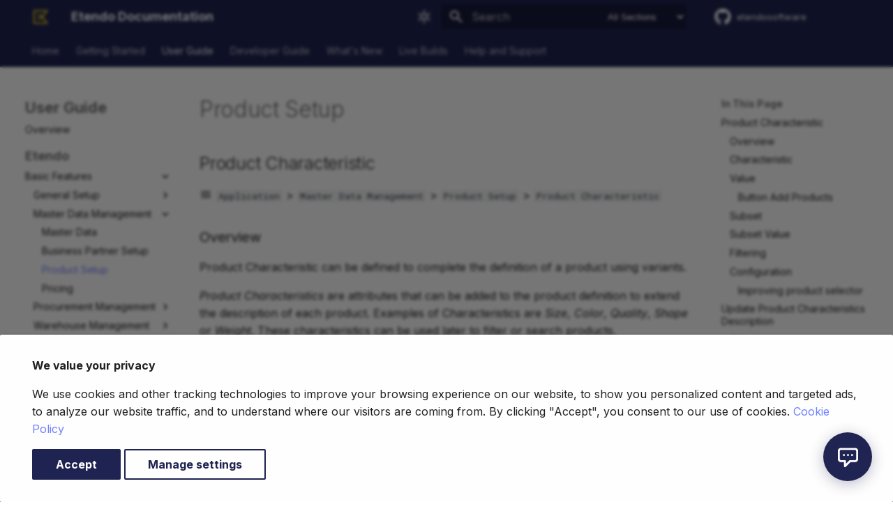

--- FILE ---
content_type: text/html; charset=utf-8
request_url: https://docs.etendo.software/user-guide/etendo-classic/basic-features/master-data-management/product-setup/
body_size: 34708
content:
<!DOCTYPE html><html lang="en" class="no-js"><head>
    
      <meta charset="utf-8">
      <meta name="viewport" content="width=device-width,initial-scale=1">
      
      
      
        <link rel="canonical" href="https://docs.etendo.software/user-guide/etendo-classic/basic-features/master-data-management/product-setup/">
      
      
        <link rel="prev" href="../business-partner-setup/">
      
      
        <link rel="next" href="../pricing/">
      
      
        <link rel="alternate" type="application/rss+xml" title="RSS feed" href="../../../../../feed_rss_created.xml">
        <link rel="alternate" type="application/rss+xml" title="RSS feed of updated content" href="../../../../../feed_rss_updated.xml">
      
      <link rel="icon" href="../../../../../images/favicon.png">
      <meta name="generator" content="mkdocs-1.6.1, mkdocs-material-9.6.19">
    
    
      
        <title>Product Setup - Etendo Documentation</title>
      
    
    
      <link rel="stylesheet" href="../../../../../assets/stylesheets/main.7e37652d.min.css">
      
        
        <link rel="stylesheet" href="../../../../../assets/stylesheets/palette.06af60db.min.css">
      
      


    
    
      
    
    
      
        
        
        <link rel="preconnect" href="https://fonts.gstatic.com" crossorigin>
        <link rel="stylesheet" href="https://fonts.googleapis.com/css?family=Inter:300,300i,400,400i,700,700i%7CRoboto+Mono:400,400i,700,700i&amp;display=fallback">
        <style>:root{--md-text-font:"Inter";--md-code-font:"Roboto Mono"}</style>
      
    
    
      <link rel="stylesheet" href="../../../../../stylesheets/extra.css">
    
      <link rel="stylesheet" href="../../../../../assets/stylesheets/custom-styles.css">
    
      <link rel="stylesheet" href="../../../../../assets/stylesheets/chat-widget.css">
    
      <link rel="stylesheet" href="https://cdn.jsdelivr.net/npm/@docsearch/css@3">
    
      <link rel="stylesheet" href="https://cdn.jsdelivr.net/npm/instantsearch.css@8/themes/reset-min.css">
    
      <link rel="stylesheet" href="https://cdn.jsdelivr.net/npm/instantsearch.css@8/themes/satellite-min.css">
    
      <link rel="stylesheet" href="https://cdnjs.cloudflare.com/ajax/libs/font-awesome/6.4.0/css/all.min.css">
    
    <script>__md_scope=new URL("../../../../..",location),__md_hash=e=>[...e].reduce(((e,_)=>(e<<5)-e+_.charCodeAt(0)),0),__md_get=(e,_=localStorage,t=__md_scope)=>JSON.parse(_.getItem(t.pathname+"."+e)),__md_set=(e,_,t=localStorage,a=__md_scope)=>{try{t.setItem(a.pathname+"."+e,JSON.stringify(_))}catch(e){}}</script>
    
      
  


  
  

<script id="__analytics">function __md_analytics(){function e(){dataLayer.push(arguments)}window.dataLayer=window.dataLayer||[],e("js",new Date),e("config","G-SWRHWLY31K"),document.addEventListener("DOMContentLoaded",(function(){document.forms.search&&document.forms.search.query.addEventListener("blur",(function(){this.value&&e("event","search",{search_term:this.value})}));document$.subscribe((function(){var t=document.forms.feedback;if(void 0!==t)for(var a of t.querySelectorAll("[type=submit]"))a.addEventListener("click",(function(a){a.preventDefault();var n=document.location.pathname,d=this.getAttribute("data-md-value");e("event","feedback",{page:n,data:d}),t.firstElementChild.disabled=!0;var r=t.querySelector(".md-feedback__note [data-md-value='"+d+"']");r&&(r.hidden=!1)})),t.hidden=!1})),location$.subscribe((function(t){e("config","G-SWRHWLY31K",{page_path:t.pathname})}))}));var t=document.createElement("script");t.async=!0,t.src="https://www.googletagmanager.com/gtag/js?id=G-SWRHWLY31K",document.getElementById("__analytics").insertAdjacentElement("afterEnd",t)}</script>
  
    <script>if("undefined"!=typeof __md_analytics){var consent=__md_get("__consent");consent&&consent.analytics&&__md_analytics()}</script>
  

    
    
    
  <link href="../../../../../assets/stylesheets/glightbox.min.css" rel="stylesheet"><script src="../../../../../assets/javascripts/glightbox.min.js"></script><style id="glightbox-style">
            html.glightbox-open { overflow: initial; height: 100%; }
            .gslide-title { margin-top: 0px; user-select: text; }
            .gslide-desc { color: #666; user-select: text; }
            .gslide-image img { background: white; }
            .gscrollbar-fixer { padding-right: 15px; }
            .gdesc-inner { font-size: 0.75rem; }
            body[data-md-color-scheme="slate"] .gdesc-inner { background: var(--md-default-bg-color); }
            body[data-md-color-scheme="slate"] .gslide-title { color: var(--md-default-fg-color); }
            body[data-md-color-scheme="slate"] .gslide-desc { color: var(--md-default-fg-color); }
        </style></head>
  
  
    
    
      
    
    
    
    
    <body dir="ltr" data-md-color-scheme="custom" data-md-color-primary="custom" data-md-color-accent="custom">
  
    
    <input class="md-toggle" data-md-toggle="drawer" type="checkbox" id="__drawer" autocomplete="off">
    <input class="md-toggle" data-md-toggle="search" type="checkbox" id="__search" autocomplete="off">
    <label class="md-overlay" for="__drawer"></label>
    <div data-md-component="skip">
      
        
        <a href="#product-characteristic" class="md-skip">
          Skip to content
        </a>
      
    </div>
    <div data-md-component="announce">
      
    </div>
    
    
      

<header class="md-header" data-md-component="header">
  <nav class="md-header__inner md-grid" aria-label="Header">
    <a href="../../../../.." title="Etendo Documentation" class="md-header__button md-logo" aria-label="Etendo Documentation" data-md-component="logo">
      
  <img src="../../../../../assets/logo.png" alt="logo">

    </a>
    <label class="md-header__button md-icon" for="__drawer">
      
      <svg xmlns="http://www.w3.org/2000/svg" viewBox="0 0 24 24"><path d="M3 6h18v2H3zm0 5h18v2H3zm0 5h18v2H3z"></path></svg>
    </label>
    <div class="md-header__title" data-md-component="header-title">
      <div class="md-header__ellipsis">
        <div class="md-header__topic">
          <span class="md-ellipsis">
            Etendo Documentation
          </span>
        </div>
        <div class="md-header__topic" data-md-component="header-topic">
          <span class="md-ellipsis">
            
              Product Setup
            
          </span>
        </div>
      </div>
    </div>
    
      
        <form class="md-header__option" data-md-component="palette">
  
    
    
    
    <input class="md-option" data-md-color-media="" data-md-color-scheme="custom" data-md-color-primary="custom" data-md-color-accent="custom" aria-label="Switch to dark mode" type="radio" name="__palette" id="__palette_0">
    
      <label class="md-header__button md-icon" title="Switch to dark mode" for="__palette_1" hidden>
        <svg xmlns="http://www.w3.org/2000/svg" viewBox="0 0 24 24"><path d="M12 7a5 5 0 0 1 5 5 5 5 0 0 1-5 5 5 5 0 0 1-5-5 5 5 0 0 1 5-5m0 2a3 3 0 0 0-3 3 3 3 0 0 0 3 3 3 3 0 0 0 3-3 3 3 0 0 0-3-3m0-7 2.39 3.42C13.65 5.15 12.84 5 12 5s-1.65.15-2.39.42zM3.34 7l4.16-.35A7.2 7.2 0 0 0 5.94 8.5c-.44.74-.69 1.5-.83 2.29zm.02 10 1.76-3.77a7.131 7.131 0 0 0 2.38 4.14zM20.65 7l-1.77 3.79a7.02 7.02 0 0 0-2.38-4.15zm-.01 10-4.14.36c.59-.51 1.12-1.14 1.54-1.86.42-.73.69-1.5.83-2.29zM12 22l-2.41-3.44c.74.27 1.55.44 2.41.44.82 0 1.63-.17 2.37-.44z"></path></svg>
      </label>
    
  
    
    
    
    <input class="md-option" data-md-color-media="" data-md-color-scheme="slate" data-md-color-primary="custom" data-md-color-accent="custom" aria-label="Switch to light mode" type="radio" name="__palette" id="__palette_1">
    
      <label class="md-header__button md-icon" title="Switch to light mode" for="__palette_0" hidden>
        <svg xmlns="http://www.w3.org/2000/svg" viewBox="0 0 24 24"><path d="m17.75 4.09-2.53 1.94.91 3.06-2.63-1.81-2.63 1.81.91-3.06-2.53-1.94L12.44 4l1.06-3 1.06 3zm3.5 6.91-1.64 1.25.59 1.98-1.7-1.17-1.7 1.17.59-1.98L15.75 11l2.06-.05L18.5 9l.69 1.95zm-2.28 4.95c.83-.08 1.72 1.1 1.19 1.85-.32.45-.66.87-1.08 1.27C15.17 23 8.84 23 4.94 19.07c-3.91-3.9-3.91-10.24 0-14.14.4-.4.82-.76 1.27-1.08.75-.53 1.93.36 1.85 1.19-.27 2.86.69 5.83 2.89 8.02a9.96 9.96 0 0 0 8.02 2.89m-1.64 2.02a12.08 12.08 0 0 1-7.8-3.47c-2.17-2.19-3.33-5-3.49-7.82-2.81 3.14-2.7 7.96.31 10.98 3.02 3.01 7.84 3.12 10.98.31"></path></svg>
      </label>
    
  
</form>
      
    
    
      <script>var palette=__md_get("__palette");if(palette&&palette.color){if("(prefers-color-scheme)"===palette.color.media){var media=matchMedia("(prefers-color-scheme: light)"),input=document.querySelector(media.matches?"[data-md-color-media='(prefers-color-scheme: light)']":"[data-md-color-media='(prefers-color-scheme: dark)']");palette.color.media=input.getAttribute("data-md-color-media"),palette.color.scheme=input.getAttribute("data-md-color-scheme"),palette.color.primary=input.getAttribute("data-md-color-primary"),palette.color.accent=input.getAttribute("data-md-color-accent")}for(var[key,value]of Object.entries(palette.color))document.body.setAttribute("data-md-color-"+key,value)}</script>
    
    
    
      
      
        <label class="md-header__button md-icon" for="__search">
          
          <svg xmlns="http://www.w3.org/2000/svg" viewBox="0 0 24 24"><path d="M9.5 3A6.5 6.5 0 0 1 16 9.5c0 1.61-.59 3.09-1.56 4.23l.27.27h.79l5 5-1.5 1.5-5-5v-.79l-.27-.27A6.52 6.52 0 0 1 9.5 16 6.5 6.5 0 0 1 3 9.5 6.5 6.5 0 0 1 9.5 3m0 2C7 5 5 7 5 9.5S7 14 9.5 14 14 12 14 9.5 12 5 9.5 5"></path></svg>
        </label>
        <div class="md-search" data-md-component="search" role="dialog">
  <label class="md-search__overlay" for="__search"></label>
  <div class="md-search__inner" role="search">
    <form class="md-search__form" name="search">
      <input type="text" class="md-search__input" name="query" aria-label="Search" placeholder="Search" autocapitalize="off" autocorrect="off" autocomplete="off" spellcheck="false" data-md-component="search-query" required>
      <label class="md-search__icon md-icon" for="__search">
        
        <svg xmlns="http://www.w3.org/2000/svg" viewBox="0 0 24 24"><path d="M9.5 3A6.5 6.5 0 0 1 16 9.5c0 1.61-.59 3.09-1.56 4.23l.27.27h.79l5 5-1.5 1.5-5-5v-.79l-.27-.27A6.52 6.52 0 0 1 9.5 16 6.5 6.5 0 0 1 3 9.5 6.5 6.5 0 0 1 9.5 3m0 2C7 5 5 7 5 9.5S7 14 9.5 14 14 12 14 9.5 12 5 9.5 5"></path></svg>
        
        <svg xmlns="http://www.w3.org/2000/svg" viewBox="0 0 24 24"><path d="M20 11v2H8l5.5 5.5-1.42 1.42L4.16 12l7.92-7.92L13.5 5.5 8 11z"></path></svg>
      </label>
      <nav class="md-search__options" aria-label="Search">
        
          <a href="javascript:void(0)" class="md-search__icon md-icon" title="Share" aria-label="Share" data-clipboard data-clipboard-text="" data-md-component="search-share" tabindex="-1">
            
            <svg xmlns="http://www.w3.org/2000/svg" viewBox="0 0 24 24"><path d="M18 16.08c-.76 0-1.44.3-1.96.77L8.91 12.7c.05-.23.09-.46.09-.7s-.04-.47-.09-.7l7.05-4.11c.54.5 1.25.81 2.04.81a3 3 0 0 0 3-3 3 3 0 0 0-3-3 3 3 0 0 0-3 3c0 .24.04.47.09.7L8.04 9.81C7.5 9.31 6.79 9 6 9a3 3 0 0 0-3 3 3 3 0 0 0 3 3c.79 0 1.5-.31 2.04-.81l7.12 4.15c-.05.21-.08.43-.08.66 0 1.61 1.31 2.91 2.92 2.91s2.92-1.3 2.92-2.91A2.92 2.92 0 0 0 18 16.08"></path></svg>
          </a>
        
        <button type="reset" class="md-search__icon md-icon" title="Clear" aria-label="Clear" tabindex="-1">
          
          <svg xmlns="http://www.w3.org/2000/svg" viewBox="0 0 24 24"><path d="M19 6.41 17.59 5 12 10.59 6.41 5 5 6.41 10.59 12 5 17.59 6.41 19 12 13.41 17.59 19 19 17.59 13.41 12z"></path></svg>
        </button>
      </nav>
      
        <div class="md-search__suggest" data-md-component="search-suggest"></div>
      
    </form>
    <div class="md-search__output">
      <div class="md-search__scrollwrap" tabindex="0" data-md-scrollfix>
        <div class="md-search-result" data-md-component="search-result">
          <div class="md-search-result__meta">
            Initializing search
          </div>
          <ol class="md-search-result__list" role="presentation"></ol>
        </div>
      </div>
    </div>
  </div>
</div>
      
    
    
      <div class="md-header__source">
        <a href="https://github.com/etendosoftware" title="Go to repository" class="md-source" data-md-component="source">
  <div class="md-source__icon md-icon">
    
    <svg xmlns="http://www.w3.org/2000/svg" viewBox="0 0 512 512"><!--! Font Awesome Free 7.0.0 by @fontawesome - https://fontawesome.com License - https://fontawesome.com/license/free (Icons: CC BY 4.0, Fonts: SIL OFL 1.1, Code: MIT License) Copyright 2025 Fonticons, Inc.--><path fill="currentColor" d="M173.9 397.4c0 2-2.3 3.6-5.2 3.6-3.3.3-5.6-1.3-5.6-3.6 0-2 2.3-3.6 5.2-3.6 3-.3 5.6 1.3 5.6 3.6m-31.1-4.5c-.7 2 1.3 4.3 4.3 4.9 2.6 1 5.6 0 6.2-2s-1.3-4.3-4.3-5.2c-2.6-.7-5.5.3-6.2 2.3m44.2-1.7c-2.9.7-4.9 2.6-4.6 4.9.3 2 2.9 3.3 5.9 2.6 2.9-.7 4.9-2.6 4.6-4.6-.3-1.9-3-3.2-5.9-2.9M252.8 8C114.1 8 8 113.3 8 252c0 110.9 69.8 205.8 169.5 239.2 12.8 2.3 17.3-5.6 17.3-12.1 0-6.2-.3-40.4-.3-61.4 0 0-70 15-84.7-29.8 0 0-11.4-29.1-27.8-36.6 0 0-22.9-15.7 1.6-15.4 0 0 24.9 2 38.6 25.8 21.9 38.6 58.6 27.5 72.9 20.9 2.3-16 8.8-27.1 16-33.7-55.9-6.2-112.3-14.3-112.3-110.5 0-27.5 7.6-41.3 23.6-58.9-2.6-6.5-11.1-33.3 2.6-67.9 20.9-6.5 69 27 69 27 20-5.6 41.5-8.5 62.8-8.5s42.8 2.9 62.8 8.5c0 0 48.1-33.6 69-27 13.7 34.7 5.2 61.4 2.6 67.9 16 17.7 25.8 31.5 25.8 58.9 0 96.5-58.9 104.2-114.8 110.5 9.2 7.9 17 22.9 17 46.4 0 33.7-.3 75.4-.3 83.6 0 6.5 4.6 14.4 17.3 12.1C436.2 457.8 504 362.9 504 252 504 113.3 391.5 8 252.8 8M105.2 352.9c-1.3 1-1 3.3.7 5.2 1.6 1.6 3.9 2.3 5.2 1 1.3-1 1-3.3-.7-5.2-1.6-1.6-3.9-2.3-5.2-1m-10.8-8.1c-.7 1.3.3 2.9 2.3 3.9 1.6 1 3.6.7 4.3-.7.7-1.3-.3-2.9-2.3-3.9-2-.6-3.6-.3-4.3.7m32.4 35.6c-1.6 1.3-1 4.3 1.3 6.2 2.3 2.3 5.2 2.6 6.5 1 1.3-1.3.7-4.3-1.3-6.2-2.2-2.3-5.2-2.6-6.5-1m-11.4-14.7c-1.6 1-1.6 3.6 0 5.9s4.3 3.3 5.6 2.3c1.6-1.3 1.6-3.9 0-6.2-1.4-2.3-4-3.3-5.6-2"></path></svg>
  </div>
  <div class="md-source__repository">
    etendosoftware
  </div>
</a>
      </div>
    
  </nav>
  
</header>
    
    <div class="md-container" data-md-component="container">
      
      
        
          
            
<nav class="md-tabs" aria-label="Tabs" data-md-component="tabs">
  <div class="md-grid">
    <ul class="md-tabs__list">
      
        
  
  
  
  
    <li class="md-tabs__item">
      <a href="../../../../.." class="md-tabs__link">
        
  
  
    
  
  Home

      </a>
    </li>
  

      
        
  
  
  
  
    
    
      <li class="md-tabs__item">
        <a href="../../../../../getting-started/overview/" class="md-tabs__link">
          
  
  
  Getting Started

        </a>
      </li>
    
  

      
        
  
  
  
    
  
  
    
    
      <li class="md-tabs__item md-tabs__item--active">
        <a href="../../../../overview/" class="md-tabs__link">
          
  
  
  User Guide

        </a>
      </li>
    
  

      
        
  
  
  
  
    
    
      <li class="md-tabs__item">
        <a href="../../../../../developer-guide/overview/" class="md-tabs__link">
          
  
  
  Developer Guide

        </a>
      </li>
    
  

      
        
  
  
  
  
    
    
      <li class="md-tabs__item">
        <a href="../../../../../whats-new/etendo-news/" class="md-tabs__link">
          
  
  
  What's New

        </a>
      </li>
    
  

      
        
  
  
  
  
    <li class="md-tabs__item">
      <a href="../../../../../live-builds/overview/" class="md-tabs__link">
        
  
  
    
  
  Live Builds

      </a>
    </li>
  

      
        
  
  
  
  
    
    
      <li class="md-tabs__item">
        <a href="../../../../../help-and-support/overview/" class="md-tabs__link">
          
  
  
  Help and Support

        </a>
      </li>
    
  

      
    </ul>
  </div>
</nav>
          
        
      
      <main class="md-main" data-md-component="main">
        <div class="md-main__inner md-grid">
          
            
              
              <div class="md-sidebar md-sidebar--primary" data-md-component="sidebar" data-md-type="navigation">
                <div class="md-sidebar__scrollwrap">
                  <div class="md-sidebar__inner">
                    


  


<nav class="md-nav md-nav--primary md-nav--lifted" aria-label="Navigation" data-md-level="0">
  <label class="md-nav__title" for="__drawer">
    <a href="../../../../.." title="Etendo Documentation" class="md-nav__button md-logo" aria-label="Etendo Documentation" data-md-component="logo">
      
  <img src="../../../../../assets/logo.png" alt="logo">

    </a>
    Etendo Documentation
  </label>
  
    <div class="md-nav__source">
      <a href="https://github.com/etendosoftware" title="Go to repository" class="md-source" data-md-component="source">
  <div class="md-source__icon md-icon">
    
    <svg xmlns="http://www.w3.org/2000/svg" viewBox="0 0 512 512"><!--! Font Awesome Free 7.0.0 by @fontawesome - https://fontawesome.com License - https://fontawesome.com/license/free (Icons: CC BY 4.0, Fonts: SIL OFL 1.1, Code: MIT License) Copyright 2025 Fonticons, Inc.--><path fill="currentColor" d="M173.9 397.4c0 2-2.3 3.6-5.2 3.6-3.3.3-5.6-1.3-5.6-3.6 0-2 2.3-3.6 5.2-3.6 3-.3 5.6 1.3 5.6 3.6m-31.1-4.5c-.7 2 1.3 4.3 4.3 4.9 2.6 1 5.6 0 6.2-2s-1.3-4.3-4.3-5.2c-2.6-.7-5.5.3-6.2 2.3m44.2-1.7c-2.9.7-4.9 2.6-4.6 4.9.3 2 2.9 3.3 5.9 2.6 2.9-.7 4.9-2.6 4.6-4.6-.3-1.9-3-3.2-5.9-2.9M252.8 8C114.1 8 8 113.3 8 252c0 110.9 69.8 205.8 169.5 239.2 12.8 2.3 17.3-5.6 17.3-12.1 0-6.2-.3-40.4-.3-61.4 0 0-70 15-84.7-29.8 0 0-11.4-29.1-27.8-36.6 0 0-22.9-15.7 1.6-15.4 0 0 24.9 2 38.6 25.8 21.9 38.6 58.6 27.5 72.9 20.9 2.3-16 8.8-27.1 16-33.7-55.9-6.2-112.3-14.3-112.3-110.5 0-27.5 7.6-41.3 23.6-58.9-2.6-6.5-11.1-33.3 2.6-67.9 20.9-6.5 69 27 69 27 20-5.6 41.5-8.5 62.8-8.5s42.8 2.9 62.8 8.5c0 0 48.1-33.6 69-27 13.7 34.7 5.2 61.4 2.6 67.9 16 17.7 25.8 31.5 25.8 58.9 0 96.5-58.9 104.2-114.8 110.5 9.2 7.9 17 22.9 17 46.4 0 33.7-.3 75.4-.3 83.6 0 6.5 4.6 14.4 17.3 12.1C436.2 457.8 504 362.9 504 252 504 113.3 391.5 8 252.8 8M105.2 352.9c-1.3 1-1 3.3.7 5.2 1.6 1.6 3.9 2.3 5.2 1 1.3-1 1-3.3-.7-5.2-1.6-1.6-3.9-2.3-5.2-1m-10.8-8.1c-.7 1.3.3 2.9 2.3 3.9 1.6 1 3.6.7 4.3-.7.7-1.3-.3-2.9-2.3-3.9-2-.6-3.6-.3-4.3.7m32.4 35.6c-1.6 1.3-1 4.3 1.3 6.2 2.3 2.3 5.2 2.6 6.5 1 1.3-1.3.7-4.3-1.3-6.2-2.2-2.3-5.2-2.6-6.5-1m-11.4-14.7c-1.6 1-1.6 3.6 0 5.9s4.3 3.3 5.6 2.3c1.6-1.3 1.6-3.9 0-6.2-1.4-2.3-4-3.3-5.6-2"></path></svg>
  </div>
  <div class="md-source__repository">
    etendosoftware
  </div>
</a>
    </div>
  
  <ul class="md-nav__list" data-md-scrollfix>
    
      
      
  
  
  
  
    <li class="md-nav__item">
      <a href="../../../../.." class="md-nav__link">
        
  
  
  <span class="md-ellipsis">
    Home
    
  </span>
  

      </a>
    </li>
  

    
      
      
  
  
  
  
    
    
    
    
      
      
        
      
    
    
    <li class="md-nav__item md-nav__item--nested">
      
        
        
        <input class="md-nav__toggle md-toggle " type="checkbox" id="__nav_2">
        
          
          <label class="md-nav__link" for="__nav_2" id="__nav_2_label" tabindex="0">
            
  
  
  <span class="md-ellipsis">
    Getting Started
    
  </span>
  

            <span class="md-nav__icon md-icon"></span>
          </label>
        
        <nav class="md-nav" data-md-level="1" aria-labelledby="__nav_2_label" aria-expanded="false">
          <label class="md-nav__title" for="__nav_2">
            <span class="md-nav__icon md-icon"></span>
            Getting Started
          </label>
          <ul class="md-nav__list" data-md-scrollfix>
            
              
                
  
  
  
  
    <li class="md-nav__item">
      <a href="../../../../../getting-started/overview/" class="md-nav__link">
        
  
  
  <span class="md-ellipsis">
    Overview
    
  </span>
  

      </a>
    </li>
  

              
            
              
                
  
  
  
  
    <li class="md-nav__item">
      <a href="../../../../../getting-started/requirements/" class="md-nav__link">
        
  
  
  <span class="md-ellipsis">
    Requirements
    
  </span>
  

      </a>
    </li>
  

              
            
              
                
  
  
  
  
    <li class="md-nav__item">
      <a href="../../../../../getting-started/installation/" class="md-nav__link">
        
  
  
  <span class="md-ellipsis">
    Install Etendo
    
  </span>
  

      </a>
    </li>
  

              
            
              
                
  
  
  
  
    <li class="md-nav__item">
      <a href="../../../../../getting-started/interactive-installation/" class="md-nav__link">
        
  
  
  <span class="md-ellipsis">
    Interactive Installation
    
  </span>
  
    
  
  
    <span class="md-status md-status--beta"></span>
  

  

      </a>
    </li>
  

              
            
              
                
  
  
  
  
    <li class="md-nav__item">
      <a href="../../../../../developer-guide/etendo-classic/getting-started/installation/install-etendo-main-ui/" class="md-nav__link">
        
  
  
  <span class="md-ellipsis">
    Install Etendo Main UI
    
  </span>
  
    
  
  
    <span class="md-status md-status--beta"></span>
  

  

      </a>
    </li>
  

              
            
              
                
  
  
  
  
    
    
    
    
      
      
        
      
    
    
    <li class="md-nav__item md-nav__item--nested">
      
        
        
        <input class="md-nav__toggle md-toggle " type="checkbox" id="__nav_2_6">
        
          
          <label class="md-nav__link" for="__nav_2_6" id="__nav_2_6_label" tabindex="0">
            
  
  
  <span class="md-ellipsis">
    User interface
    
  </span>
  

            <span class="md-nav__icon md-icon"></span>
          </label>
        
        <nav class="md-nav" data-md-level="2" aria-labelledby="__nav_2_6_label" aria-expanded="false">
          <label class="md-nav__title" for="__nav_2_6">
            <span class="md-nav__icon md-icon"></span>
            User interface
          </label>
          <ul class="md-nav__list" data-md-scrollfix>
            
              
                
  
  
  
  
    <li class="md-nav__item">
      <a href="../../../../../getting-started/user-interface/workspace/" class="md-nav__link">
        
  
  
  <span class="md-ellipsis">
    Workspace
    
  </span>
  

      </a>
    </li>
  

              
            
              
                
  
  
  
  
    <li class="md-nav__item">
      <a href="../../../../../getting-started/user-interface/navigation/" class="md-nav__link">
        
  
  
  <span class="md-ellipsis">
    Navigation
    
  </span>
  

      </a>
    </li>
  

              
            
              
                
  
  
  
  
    <li class="md-nav__item">
      <a href="../../../../../getting-started/user-interface/grid-and-forms/" class="md-nav__link">
        
  
  
  <span class="md-ellipsis">
    Grid and Forms
    
  </span>
  

      </a>
    </li>
  

              
            
          </ul>
        </nav>
      
    </li>
  

              
            
          </ul>
        </nav>
      
    </li>
  

    
      
      
  
  
    
  
  
  
    
    
    
    
      
        
        
      
      
        
      
    
    
    <li class="md-nav__item md-nav__item--active md-nav__item--section md-nav__item--nested">
      
        
        
        <input class="md-nav__toggle md-toggle " type="checkbox" id="__nav_3" checked>
        
          
          <label class="md-nav__link" for="__nav_3" id="__nav_3_label" tabindex="">
            
  
  
  <span class="md-ellipsis">
    User Guide
    
  </span>
  

            <span class="md-nav__icon md-icon"></span>
          </label>
        
        <nav class="md-nav" data-md-level="1" aria-labelledby="__nav_3_label" aria-expanded="true">
          <label class="md-nav__title" for="__nav_3">
            <span class="md-nav__icon md-icon"></span>
            User Guide
          </label>
          <ul class="md-nav__list" data-md-scrollfix>
            
              
                
  
  
  
  
    <li class="md-nav__item">
      <a href="../../../../overview/" class="md-nav__link">
        
  
  
  <span class="md-ellipsis">
    Overview
    
  </span>
  

      </a>
    </li>
  

              
            
              
                
  
  
    
  
  
  
    
    
    
    
      
      
        
          
          
        
      
    
    
    <li class="md-nav__item md-nav__item--active md-nav__item--section md-nav__item--nested">
      
        
        
        <input class="md-nav__toggle md-toggle " type="checkbox" id="__nav_3_2" checked>
        
          
          <label class="md-nav__link" for="__nav_3_2" id="__nav_3_2_label" tabindex="">
            
  
  
  <span class="md-ellipsis">
    Etendo
    
  </span>
  

            <span class="md-nav__icon md-icon"></span>
          </label>
        
        <nav class="md-nav" data-md-level="2" aria-labelledby="__nav_3_2_label" aria-expanded="true">
          <label class="md-nav__title" for="__nav_3_2">
            <span class="md-nav__icon md-icon"></span>
            Etendo
          </label>
          <ul class="md-nav__list" data-md-scrollfix>
            
              
                
  
  
    
  
  
  
    
    
    
    
      
      
        
      
    
    
    <li class="md-nav__item md-nav__item--active md-nav__item--nested">
      
        
        
        <input class="md-nav__toggle md-toggle " type="checkbox" id="__nav_3_2_1" checked>
        
          
          <label class="md-nav__link" for="__nav_3_2_1" id="__nav_3_2_1_label" tabindex="0">
            
  
  
  <span class="md-ellipsis">
    Basic Features
    
  </span>
  

            <span class="md-nav__icon md-icon"></span>
          </label>
        
        <nav class="md-nav" data-md-level="3" aria-labelledby="__nav_3_2_1_label" aria-expanded="true">
          <label class="md-nav__title" for="__nav_3_2_1">
            <span class="md-nav__icon md-icon"></span>
            Basic Features
          </label>
          <ul class="md-nav__list" data-md-scrollfix>
            
              
                
  
  
  
  
    
    
    
    
      
      
        
      
    
    
    <li class="md-nav__item md-nav__item--nested">
      
        
        
        <input class="md-nav__toggle md-toggle " type="checkbox" id="__nav_3_2_1_1">
        
          
          <label class="md-nav__link" for="__nav_3_2_1_1" id="__nav_3_2_1_1_label" tabindex="0">
            
  
  
  <span class="md-ellipsis">
    General Setup
    
  </span>
  

            <span class="md-nav__icon md-icon"></span>
          </label>
        
        <nav class="md-nav" data-md-level="4" aria-labelledby="__nav_3_2_1_1_label" aria-expanded="false">
          <label class="md-nav__title" for="__nav_3_2_1_1">
            <span class="md-nav__icon md-icon"></span>
            General Setup
          </label>
          <ul class="md-nav__list" data-md-scrollfix>
            
              
                
  
  
  
  
    <li class="md-nav__item">
      <a href="../../general-setup/getting-started/" class="md-nav__link">
        
  
  
  <span class="md-ellipsis">
    ✨ Getting Started
    
  </span>
  

      </a>
    </li>
  

              
            
              
                
  
  
  
  
    <li class="md-nav__item">
      <a href="../../general-setup/attachments-configuration/" class="md-nav__link">
        
  
  
  <span class="md-ellipsis">
    Attachments Configuration
    
  </span>
  

      </a>
    </li>
  

              
            
              
                
  
  
  
  
    
    
    
    
      
      
        
      
    
    
    <li class="md-nav__item md-nav__item--nested">
      
        
        
        <input class="md-nav__toggle md-toggle " type="checkbox" id="__nav_3_2_1_1_3">
        
          
          <label class="md-nav__link" for="__nav_3_2_1_1_3" id="__nav_3_2_1_1_3_label" tabindex="0">
            
  
  
  <span class="md-ellipsis">
    Application
    
  </span>
  

            <span class="md-nav__icon md-icon"></span>
          </label>
        
        <nav class="md-nav" data-md-level="5" aria-labelledby="__nav_3_2_1_1_3_label" aria-expanded="false">
          <label class="md-nav__title" for="__nav_3_2_1_1_3">
            <span class="md-nav__icon md-icon"></span>
            Application
          </label>
          <ul class="md-nav__list" data-md-scrollfix>
            
              
                
  
  
  
  
    <li class="md-nav__item">
      <a href="../../general-setup/application/create-sequences/" class="md-nav__link">
        
  
  
  <span class="md-ellipsis">
    Create Sequences
    
  </span>
  

      </a>
    </li>
  

              
            
              
                
  
  
  
  
    <li class="md-nav__item">
      <a href="../../general-setup/application/currency/" class="md-nav__link">
        
  
  
  <span class="md-ellipsis">
    Currency
    
  </span>
  

      </a>
    </li>
  

              
            
              
                
  
  
  
  
    <li class="md-nav__item">
      <a href="../../general-setup/application/conversion-rates/" class="md-nav__link">
        
  
  
  <span class="md-ellipsis">
    Conversion Rates
    
  </span>
  

      </a>
    </li>
  

              
            
              
                
  
  
  
  
    <li class="md-nav__item">
      <a href="../../general-setup/application/country-and-region/" class="md-nav__link">
        
  
  
  <span class="md-ellipsis">
    Country and Region
    
  </span>
  

      </a>
    </li>
  

              
            
              
                
  
  
  
  
    <li class="md-nav__item">
      <a href="../../general-setup/application/preference/" class="md-nav__link">
        
  
  
  <span class="md-ellipsis">
    Preference
    
  </span>
  

      </a>
    </li>
  

              
            
              
                
  
  
  
  
    <li class="md-nav__item">
      <a href="../../general-setup/application/session-preferences/" class="md-nav__link">
        
  
  
  <span class="md-ellipsis">
    Session Preferences
    
  </span>
  

      </a>
    </li>
  

              
            
              
                
  
  
  
  
    <li class="md-nav__item">
      <a href="../../general-setup/application/window-personalization/" class="md-nav__link">
        
  
  
  <span class="md-ellipsis">
    Window Personalization
    
  </span>
  

      </a>
    </li>
  

              
            
              
                
  
  
  
  
    <li class="md-nav__item">
      <a href="../../general-setup/application/alert/" class="md-nav__link">
        
  
  
  <span class="md-ellipsis">
    Alert
    
  </span>
  

      </a>
    </li>
  

              
            
          </ul>
        </nav>
      
    </li>
  

              
            
              
                
  
  
  
  
    
    
    
    
      
      
        
      
    
    
    <li class="md-nav__item md-nav__item--nested">
      
        
        
        <input class="md-nav__toggle md-toggle " type="checkbox" id="__nav_3_2_1_1_4">
        
          
          <label class="md-nav__link" for="__nav_3_2_1_1_4" id="__nav_3_2_1_1_4_label" tabindex="0">
            
  
  
  <span class="md-ellipsis">
    Client
    
  </span>
  

            <span class="md-nav__icon md-icon"></span>
          </label>
        
        <nav class="md-nav" data-md-level="5" aria-labelledby="__nav_3_2_1_1_4_label" aria-expanded="false">
          <label class="md-nav__title" for="__nav_3_2_1_1_4">
            <span class="md-nav__icon md-icon"></span>
            Client
          </label>
          <ul class="md-nav__list" data-md-scrollfix>
            
              
                
  
  
  
  
    <li class="md-nav__item">
      <a href="../../general-setup/client/client/" class="md-nav__link">
        
  
  
  <span class="md-ellipsis">
    Client
    
  </span>
  

      </a>
    </li>
  

              
            
          </ul>
        </nav>
      
    </li>
  

              
            
              
                
  
  
  
  
    <li class="md-nav__item">
      <a href="../../general-setup/crm-connector/" class="md-nav__link">
        
  
  
  <span class="md-ellipsis">
    CRM Connector
    
  </span>
  

      </a>
    </li>
  

              
            
              
                
  
  
  
  
    
    
    
    
      
      
        
      
    
    
    <li class="md-nav__item md-nav__item--nested">
      
        
        
        <input class="md-nav__toggle md-toggle " type="checkbox" id="__nav_3_2_1_1_6">
        
          
          <label class="md-nav__link" for="__nav_3_2_1_1_6" id="__nav_3_2_1_1_6_label" tabindex="0">
            
  
  
  <span class="md-ellipsis">
    Enterprise Model
    
  </span>
  

            <span class="md-nav__icon md-icon"></span>
          </label>
        
        <nav class="md-nav" data-md-level="5" aria-labelledby="__nav_3_2_1_1_6_label" aria-expanded="false">
          <label class="md-nav__title" for="__nav_3_2_1_1_6">
            <span class="md-nav__icon md-icon"></span>
            Enterprise Model
          </label>
          <ul class="md-nav__list" data-md-scrollfix>
            
              
                
  
  
  
  
    <li class="md-nav__item">
      <a href="../../general-setup/enterprise-model/initial-organization-setup/" class="md-nav__link">
        
  
  
  <span class="md-ellipsis">
    Initial Organization Setup
    
  </span>
  

      </a>
    </li>
  

              
            
              
                
  
  
  
  
    <li class="md-nav__item">
      <a href="../../general-setup/enterprise-model/enterprise-module-management/" class="md-nav__link">
        
  
  
  <span class="md-ellipsis">
    Enterprise Module Management
    
  </span>
  

      </a>
    </li>
  

              
            
              
                
  
  
  
  
    <li class="md-nav__item">
      <a href="../../general-setup/enterprise-model/organization-type/" class="md-nav__link">
        
  
  
  <span class="md-ellipsis">
    Organization Type
    
  </span>
  

      </a>
    </li>
  

              
            
              
                
  
  
  
  
    <li class="md-nav__item">
      <a href="../../general-setup/enterprise-model/organization/" class="md-nav__link">
        
  
  
  <span class="md-ellipsis">
    Organization
    
  </span>
  

      </a>
    </li>
  

              
            
          </ul>
        </nav>
      
    </li>
  

              
            
              
                
  
  
  
  
    
    
    
    
      
      
        
      
    
    
    <li class="md-nav__item md-nav__item--nested">
      
        
        
        <input class="md-nav__toggle md-toggle " type="checkbox" id="__nav_3_2_1_1_7">
        
          
          <label class="md-nav__link" for="__nav_3_2_1_1_7" id="__nav_3_2_1_1_7_label" tabindex="0">
            
  
  
  <span class="md-ellipsis">
    Security
    
  </span>
  

            <span class="md-nav__icon md-icon"></span>
          </label>
        
        <nav class="md-nav" data-md-level="5" aria-labelledby="__nav_3_2_1_1_7_label" aria-expanded="false">
          <label class="md-nav__title" for="__nav_3_2_1_1_7">
            <span class="md-nav__icon md-icon"></span>
            Security
          </label>
          <ul class="md-nav__list" data-md-scrollfix>
            
              
                
  
  
  
  
    <li class="md-nav__item">
      <a href="../../general-setup/security/user/" class="md-nav__link">
        
  
  
  <span class="md-ellipsis">
    User
    
  </span>
  

      </a>
    </li>
  

              
            
              
                
  
  
  
  
    <li class="md-nav__item">
      <a href="../../general-setup/security/role/" class="md-nav__link">
        
  
  
  <span class="md-ellipsis">
    Role
    
  </span>
  

      </a>
    </li>
  

              
            
              
                
  
  
  
  
    <li class="md-nav__item">
      <a href="../../general-setup/security/role-access/" class="md-nav__link">
        
  
  
  <span class="md-ellipsis">
    Role Access
    
  </span>
  

      </a>
    </li>
  

              
            
              
                
  
  
  
  
    <li class="md-nav__item">
      <a href="../../general-setup/security/audit-trail/" class="md-nav__link">
        
  
  
  <span class="md-ellipsis">
    Audit Trail
    
  </span>
  

      </a>
    </li>
  

              
            
          </ul>
        </nav>
      
    </li>
  

              
            
              
                
  
  
  
  
    
    
    
    
      
      
        
      
    
    
    <li class="md-nav__item md-nav__item--nested">
      
        
        
        <input class="md-nav__toggle md-toggle " type="checkbox" id="__nav_3_2_1_1_8">
        
          
          <label class="md-nav__link" for="__nav_3_2_1_1_8" id="__nav_3_2_1_1_8_label" tabindex="0">
            
  
  
  <span class="md-ellipsis">
    Process Scheduling
    
  </span>
  

            <span class="md-nav__icon md-icon"></span>
          </label>
        
        <nav class="md-nav" data-md-level="5" aria-labelledby="__nav_3_2_1_1_8_label" aria-expanded="false">
          <label class="md-nav__title" for="__nav_3_2_1_1_8">
            <span class="md-nav__icon md-icon"></span>
            Process Scheduling
          </label>
          <ul class="md-nav__list" data-md-scrollfix>
            
              
                
  
  
  
  
    <li class="md-nav__item">
      <a href="../../general-setup/process-scheduling/process-request/" class="md-nav__link">
        
  
  
  <span class="md-ellipsis">
    Process Request
    
  </span>
  

      </a>
    </li>
  

              
            
              
                
  
  
  
  
    <li class="md-nav__item">
      <a href="../../general-setup/process-scheduling/process-monitor/" class="md-nav__link">
        
  
  
  <span class="md-ellipsis">
    Process Monitor
    
  </span>
  

      </a>
    </li>
  

              
            
              
                
  
  
  
  
    <li class="md-nav__item">
      <a href="../../general-setup/process-scheduling/process-group/" class="md-nav__link">
        
  
  
  <span class="md-ellipsis">
    Process Group
    
  </span>
  

      </a>
    </li>
  

              
            
          </ul>
        </nav>
      
    </li>
  

              
            
          </ul>
        </nav>
      
    </li>
  

              
            
              
                
  
  
    
  
  
  
    
    
    
    
      
      
        
      
    
    
    <li class="md-nav__item md-nav__item--active md-nav__item--nested">
      
        
        
        <input class="md-nav__toggle md-toggle " type="checkbox" id="__nav_3_2_1_2" checked>
        
          
          <label class="md-nav__link" for="__nav_3_2_1_2" id="__nav_3_2_1_2_label" tabindex="0">
            
  
  
  <span class="md-ellipsis">
    Master Data Management
    
  </span>
  

            <span class="md-nav__icon md-icon"></span>
          </label>
        
        <nav class="md-nav" data-md-level="4" aria-labelledby="__nav_3_2_1_2_label" aria-expanded="true">
          <label class="md-nav__title" for="__nav_3_2_1_2">
            <span class="md-nav__icon md-icon"></span>
            Master Data Management
          </label>
          <ul class="md-nav__list" data-md-scrollfix>
            
              
                
  
  
  
  
    <li class="md-nav__item">
      <a href="../master-data/" class="md-nav__link">
        
  
  
  <span class="md-ellipsis">
    Master Data
    
  </span>
  

      </a>
    </li>
  

              
            
              
                
  
  
  
  
    <li class="md-nav__item">
      <a href="../business-partner-setup/" class="md-nav__link">
        
  
  
  <span class="md-ellipsis">
    Business Partner Setup
    
  </span>
  

      </a>
    </li>
  

              
            
              
                
  
  
    
  
  
  
    <li class="md-nav__item md-nav__item--active">
      
      <input class="md-nav__toggle md-toggle" type="checkbox" id="__toc">
      
      
      
        <label class="md-nav__link md-nav__link--active" for="__toc">
          
  
  
  <span class="md-ellipsis">
    Product Setup
    
  </span>
  

          <span class="md-nav__icon md-icon"></span>
        </label>
      
      <a href="./" class="md-nav__link md-nav__link--active">
        
  
  
  <span class="md-ellipsis">
    Product Setup
    
  </span>
  

      </a>
      
        

  

<nav class="md-nav md-nav--secondary" aria-label="In This Page">
  
  
  
  
    <label class="md-nav__title" for="__toc">
      <span class="md-nav__icon md-icon"></span>
      In This Page
    </label>
    <ul class="md-nav__list" data-md-component="toc" data-md-scrollfix>
      
        <li class="md-nav__item">
  <a href="#product-characteristic" class="md-nav__link">
    <span class="md-ellipsis">
      Product Characteristic
    </span>
  </a>
  
    <nav class="md-nav" aria-label="Product Characteristic">
      <ul class="md-nav__list">
        
          <li class="md-nav__item">
  <a href="#overview" class="md-nav__link">
    <span class="md-ellipsis">
      Overview
    </span>
  </a>
  
</li>
        
          <li class="md-nav__item">
  <a href="#characteristic" class="md-nav__link">
    <span class="md-ellipsis">
      Characteristic
    </span>
  </a>
  
</li>
        
          <li class="md-nav__item">
  <a href="#value" class="md-nav__link">
    <span class="md-ellipsis">
      Value
    </span>
  </a>
  
    <nav class="md-nav" aria-label="Value">
      <ul class="md-nav__list">
        
          <li class="md-nav__item">
  <a href="#button-add-products" class="md-nav__link">
    <span class="md-ellipsis">
      Button Add Products
    </span>
  </a>
  
</li>
        
      </ul>
    </nav>
  
</li>
        
          <li class="md-nav__item">
  <a href="#subset" class="md-nav__link">
    <span class="md-ellipsis">
      Subset
    </span>
  </a>
  
</li>
        
          <li class="md-nav__item">
  <a href="#subset-value" class="md-nav__link">
    <span class="md-ellipsis">
      Subset Value
    </span>
  </a>
  
</li>
        
          <li class="md-nav__item">
  <a href="#filtering" class="md-nav__link">
    <span class="md-ellipsis">
      Filtering
    </span>
  </a>
  
</li>
        
          <li class="md-nav__item">
  <a href="#configuration" class="md-nav__link">
    <span class="md-ellipsis">
      Configuration
    </span>
  </a>
  
    <nav class="md-nav" aria-label="Configuration">
      <ul class="md-nav__list">
        
          <li class="md-nav__item">
  <a href="#improving-product-selector" class="md-nav__link">
    <span class="md-ellipsis">
      Improving product selector
    </span>
  </a>
  
</li>
        
      </ul>
    </nav>
  
</li>
        
      </ul>
    </nav>
  
</li>
      
        <li class="md-nav__item">
  <a href="#update-product-characteristics-description" class="md-nav__link">
    <span class="md-ellipsis">
      Update Product Characteristics Description
    </span>
  </a>
  
    <nav class="md-nav" aria-label="Update Product Characteristics Description">
      <ul class="md-nav__list">
        
          <li class="md-nav__item">
  <a href="#overview_1" class="md-nav__link">
    <span class="md-ellipsis">
      Overview
    </span>
  </a>
  
</li>
        
      </ul>
    </nav>
  
</li>
      
        <li class="md-nav__item">
  <a href="#unit-of-measure" class="md-nav__link">
    <span class="md-ellipsis">
      Unit of Measure
    </span>
  </a>
  
    <nav class="md-nav" aria-label="Unit of Measure">
      <ul class="md-nav__list">
        
          <li class="md-nav__item">
  <a href="#overview_2" class="md-nav__link">
    <span class="md-ellipsis">
      Overview
    </span>
  </a>
  
</li>
        
          <li class="md-nav__item">
  <a href="#unit-of-measure_1" class="md-nav__link">
    <span class="md-ellipsis">
      Unit of Measure
    </span>
  </a>
  
</li>
        
          <li class="md-nav__item">
  <a href="#translation" class="md-nav__link">
    <span class="md-ellipsis">
      Translation
    </span>
  </a>
  
</li>
        
          <li class="md-nav__item">
  <a href="#conversion" class="md-nav__link">
    <span class="md-ellipsis">
      Conversion
    </span>
  </a>
  
</li>
        
      </ul>
    </nav>
  
</li>
      
        <li class="md-nav__item">
  <a href="#product-category" class="md-nav__link">
    <span class="md-ellipsis">
      Product Category
    </span>
  </a>
  
    <nav class="md-nav" aria-label="Product Category">
      <ul class="md-nav__list">
        
          <li class="md-nav__item">
  <a href="#overview_3" class="md-nav__link">
    <span class="md-ellipsis">
      Overview
    </span>
  </a>
  
</li>
        
          <li class="md-nav__item">
  <a href="#product-category_1" class="md-nav__link">
    <span class="md-ellipsis">
      Product Category
    </span>
  </a>
  
</li>
        
          <li class="md-nav__item">
  <a href="#accounting" class="md-nav__link">
    <span class="md-ellipsis">
      Accounting
    </span>
  </a>
  
</li>
        
          <li class="md-nav__item">
  <a href="#assigned-products" class="md-nav__link">
    <span class="md-ellipsis">
      Assigned Products
    </span>
  </a>
  
</li>
        
          <li class="md-nav__item">
  <a href="#translation_1" class="md-nav__link">
    <span class="md-ellipsis">
      Translation
    </span>
  </a>
  
</li>
        
      </ul>
    </nav>
  
</li>
      
        <li class="md-nav__item">
  <a href="#attribute" class="md-nav__link">
    <span class="md-ellipsis">
      Attribute
    </span>
  </a>
  
    <nav class="md-nav" aria-label="Attribute">
      <ul class="md-nav__list">
        
          <li class="md-nav__item">
  <a href="#overview_4" class="md-nav__link">
    <span class="md-ellipsis">
      Overview
    </span>
  </a>
  
</li>
        
          <li class="md-nav__item">
  <a href="#attribute_1" class="md-nav__link">
    <span class="md-ellipsis">
      Attribute
    </span>
  </a>
  
</li>
        
          <li class="md-nav__item">
  <a href="#attribute-value" class="md-nav__link">
    <span class="md-ellipsis">
      Attribute Value
    </span>
  </a>
  
</li>
        
      </ul>
    </nav>
  
</li>
      
        <li class="md-nav__item">
  <a href="#attribute-set" class="md-nav__link">
    <span class="md-ellipsis">
      Attribute Set
    </span>
  </a>
  
    <nav class="md-nav" aria-label="Attribute Set">
      <ul class="md-nav__list">
        
          <li class="md-nav__item">
  <a href="#overview_5" class="md-nav__link">
    <span class="md-ellipsis">
      Overview
    </span>
  </a>
  
</li>
        
          <li class="md-nav__item">
  <a href="#attribute-set_1" class="md-nav__link">
    <span class="md-ellipsis">
      Attribute Set
    </span>
  </a>
  
</li>
        
          <li class="md-nav__item">
  <a href="#assigned-attribute" class="md-nav__link">
    <span class="md-ellipsis">
      Assigned Attribute
    </span>
  </a>
  
</li>
        
      </ul>
    </nav>
  
</li>
      
        <li class="md-nav__item">
  <a href="#lot-number-sequence" class="md-nav__link">
    <span class="md-ellipsis">
      Lot Number Sequence
    </span>
  </a>
  
    <nav class="md-nav" aria-label="Lot Number Sequence">
      <ul class="md-nav__list">
        
          <li class="md-nav__item">
  <a href="#overview_6" class="md-nav__link">
    <span class="md-ellipsis">
      Overview
    </span>
  </a>
  
</li>
        
          <li class="md-nav__item">
  <a href="#lot-control" class="md-nav__link">
    <span class="md-ellipsis">
      Lot Control
    </span>
  </a>
  
</li>
        
      </ul>
    </nav>
  
</li>
      
        <li class="md-nav__item">
  <a href="#serial-number-sequence" class="md-nav__link">
    <span class="md-ellipsis">
      Serial Number Sequence
    </span>
  </a>
  
    <nav class="md-nav" aria-label="Serial Number Sequence">
      <ul class="md-nav__list">
        
          <li class="md-nav__item">
  <a href="#overview_7" class="md-nav__link">
    <span class="md-ellipsis">
      Overview
    </span>
  </a>
  
</li>
        
          <li class="md-nav__item">
  <a href="#number-control" class="md-nav__link">
    <span class="md-ellipsis">
      Number Control
    </span>
  </a>
  
</li>
        
      </ul>
    </nav>
  
</li>
      
        <li class="md-nav__item">
  <a href="#brand" class="md-nav__link">
    <span class="md-ellipsis">
      Brand
    </span>
  </a>
  
    <nav class="md-nav" aria-label="Brand">
      <ul class="md-nav__list">
        
          <li class="md-nav__item">
  <a href="#overview_8" class="md-nav__link">
    <span class="md-ellipsis">
      Overview
    </span>
  </a>
  
</li>
        
          <li class="md-nav__item">
  <a href="#header" class="md-nav__link">
    <span class="md-ellipsis">
      Header
    </span>
  </a>
  
</li>
        
      </ul>
    </nav>
  
</li>
      
    </ul>
  
</nav>
      
    </li>
  

              
            
              
                
  
  
  
  
    <li class="md-nav__item">
      <a href="../pricing/" class="md-nav__link">
        
  
  
  <span class="md-ellipsis">
    Pricing
    
  </span>
  

      </a>
    </li>
  

              
            
          </ul>
        </nav>
      
    </li>
  

              
            
              
                
  
  
  
  
    
    
    
    
      
      
        
      
    
    
    <li class="md-nav__item md-nav__item--nested">
      
        
        
        <input class="md-nav__toggle md-toggle " type="checkbox" id="__nav_3_2_1_3">
        
          
          <label class="md-nav__link" for="__nav_3_2_1_3" id="__nav_3_2_1_3_label" tabindex="0">
            
  
  
  <span class="md-ellipsis">
    Procurement Management
    
  </span>
  

            <span class="md-nav__icon md-icon"></span>
          </label>
        
        <nav class="md-nav" data-md-level="4" aria-labelledby="__nav_3_2_1_3_label" aria-expanded="false">
          <label class="md-nav__title" for="__nav_3_2_1_3">
            <span class="md-nav__icon md-icon"></span>
            Procurement Management
          </label>
          <ul class="md-nav__list" data-md-scrollfix>
            
              
                
  
  
  
  
    <li class="md-nav__item">
      <a href="../../procurement-management/getting-started/" class="md-nav__link">
        
  
  
  <span class="md-ellipsis">
    ✨ Getting Started
    
  </span>
  

      </a>
    </li>
  

              
            
              
                
  
  
  
  
    <li class="md-nav__item">
      <a href="../../procurement-management/transactions/" class="md-nav__link">
        
  
  
  <span class="md-ellipsis">
    Transactions
    
  </span>
  

      </a>
    </li>
  

              
            
              
                
  
  
  
  
    <li class="md-nav__item">
      <a href="../../procurement-management/analysis-tools/" class="md-nav__link">
        
  
  
  <span class="md-ellipsis">
    Analysis Tools
    
  </span>
  

      </a>
    </li>
  

              
            
          </ul>
        </nav>
      
    </li>
  

              
            
              
                
  
  
  
  
    
    
    
    
      
      
        
      
    
    
    <li class="md-nav__item md-nav__item--nested">
      
        
        
        <input class="md-nav__toggle md-toggle " type="checkbox" id="__nav_3_2_1_4">
        
          
          <label class="md-nav__link" for="__nav_3_2_1_4" id="__nav_3_2_1_4_label" tabindex="0">
            
  
  
  <span class="md-ellipsis">
    Warehouse Management
    
  </span>
  

            <span class="md-nav__icon md-icon"></span>
          </label>
        
        <nav class="md-nav" data-md-level="4" aria-labelledby="__nav_3_2_1_4_label" aria-expanded="false">
          <label class="md-nav__title" for="__nav_3_2_1_4">
            <span class="md-nav__icon md-icon"></span>
            Warehouse Management
          </label>
          <ul class="md-nav__list" data-md-scrollfix>
            
              
                
  
  
  
  
    <li class="md-nav__item">
      <a href="../../warehouse-management/getting-started/" class="md-nav__link">
        
  
  
  <span class="md-ellipsis">
    ✨ Getting Started
    
  </span>
  

      </a>
    </li>
  

              
            
              
                
  
  
  
  
    <li class="md-nav__item">
      <a href="../../warehouse-management/transactions/" class="md-nav__link">
        
  
  
  <span class="md-ellipsis">
    Transactions
    
  </span>
  

      </a>
    </li>
  

              
            
              
                
  
  
  
  
    <li class="md-nav__item">
      <a href="../../warehouse-management/analysis-tools/" class="md-nav__link">
        
  
  
  <span class="md-ellipsis">
    Analysis Tools
    
  </span>
  

      </a>
    </li>
  

              
            
              
                
  
  
  
  
    <li class="md-nav__item">
      <a href="../../warehouse-management/setup/" class="md-nav__link">
        
  
  
  <span class="md-ellipsis">
    Setup
    
  </span>
  

      </a>
    </li>
  

              
            
          </ul>
        </nav>
      
    </li>
  

              
            
              
                
  
  
  
  
    
    
    
    
      
      
        
      
    
    
    <li class="md-nav__item md-nav__item--nested">
      
        
        
        <input class="md-nav__toggle md-toggle " type="checkbox" id="__nav_3_2_1_5">
        
          
          <label class="md-nav__link" for="__nav_3_2_1_5" id="__nav_3_2_1_5_label" tabindex="0">
            
  
  
  <span class="md-ellipsis">
    Production Management
    
  </span>
  

            <span class="md-nav__icon md-icon"></span>
          </label>
        
        <nav class="md-nav" data-md-level="4" aria-labelledby="__nav_3_2_1_5_label" aria-expanded="false">
          <label class="md-nav__title" for="__nav_3_2_1_5">
            <span class="md-nav__icon md-icon"></span>
            Production Management
          </label>
          <ul class="md-nav__list" data-md-scrollfix>
            
              
                
  
  
  
  
    <li class="md-nav__item">
      <a href="../../production-management/getting-started/" class="md-nav__link">
        
  
  
  <span class="md-ellipsis">
    ✨Getting Started
    
  </span>
  

      </a>
    </li>
  

              
            
              
                
  
  
  
  
    <li class="md-nav__item">
      <a href="../../production-management/transactions/" class="md-nav__link">
        
  
  
  <span class="md-ellipsis">
    Transactions
    
  </span>
  

      </a>
    </li>
  

              
            
              
                
  
  
  
  
    <li class="md-nav__item">
      <a href="../../production-management/setup/" class="md-nav__link">
        
  
  
  <span class="md-ellipsis">
    Setup
    
  </span>
  

      </a>
    </li>
  

              
            
          </ul>
        </nav>
      
    </li>
  

              
            
              
                
  
  
  
  
    
    
    
    
      
      
        
      
    
    
    <li class="md-nav__item md-nav__item--nested">
      
        
        
        <input class="md-nav__toggle md-toggle " type="checkbox" id="__nav_3_2_1_6">
        
          
          <label class="md-nav__link" for="__nav_3_2_1_6" id="__nav_3_2_1_6_label" tabindex="0">
            
  
  
  <span class="md-ellipsis">
    Material Requirement Planning
    
  </span>
  

            <span class="md-nav__icon md-icon"></span>
          </label>
        
        <nav class="md-nav" data-md-level="4" aria-labelledby="__nav_3_2_1_6_label" aria-expanded="false">
          <label class="md-nav__title" for="__nav_3_2_1_6">
            <span class="md-nav__icon md-icon"></span>
            Material Requirement Planning
          </label>
          <ul class="md-nav__list" data-md-scrollfix>
            
              
                
  
  
  
  
    <li class="md-nav__item">
      <a href="../../material-requirement-planning/getting-started/" class="md-nav__link">
        
  
  
  <span class="md-ellipsis">
    ✨ Getting Started
    
  </span>
  

      </a>
    </li>
  

              
            
              
                
  
  
  
  
    <li class="md-nav__item">
      <a href="../../material-requirement-planning/transactions/" class="md-nav__link">
        
  
  
  <span class="md-ellipsis">
    Transactions
    
  </span>
  

      </a>
    </li>
  

              
            
              
                
  
  
  
  
    <li class="md-nav__item">
      <a href="../../material-requirement-planning/setup/" class="md-nav__link">
        
  
  
  <span class="md-ellipsis">
    Setup
    
  </span>
  

      </a>
    </li>
  

              
            
          </ul>
        </nav>
      
    </li>
  

              
            
              
                
  
  
  
  
    
    
    
    
      
      
        
      
    
    
    <li class="md-nav__item md-nav__item--nested">
      
        
        
        <input class="md-nav__toggle md-toggle " type="checkbox" id="__nav_3_2_1_7">
        
          
          <label class="md-nav__link" for="__nav_3_2_1_7" id="__nav_3_2_1_7_label" tabindex="0">
            
  
  
  <span class="md-ellipsis">
    Sales Management
    
  </span>
  

            <span class="md-nav__icon md-icon"></span>
          </label>
        
        <nav class="md-nav" data-md-level="4" aria-labelledby="__nav_3_2_1_7_label" aria-expanded="false">
          <label class="md-nav__title" for="__nav_3_2_1_7">
            <span class="md-nav__icon md-icon"></span>
            Sales Management
          </label>
          <ul class="md-nav__list" data-md-scrollfix>
            
              
                
  
  
  
  
    <li class="md-nav__item">
      <a href="../../sales-management/getting-started/" class="md-nav__link">
        
  
  
  <span class="md-ellipsis">
    ✨ Getting Started
    
  </span>
  

      </a>
    </li>
  

              
            
              
                
  
  
  
  
    <li class="md-nav__item">
      <a href="../../sales-management/transactions/" class="md-nav__link">
        
  
  
  <span class="md-ellipsis">
    Transactions
    
  </span>
  

      </a>
    </li>
  

              
            
              
                
  
  
  
  
    <li class="md-nav__item">
      <a href="../../sales-management/analysis-tools/" class="md-nav__link">
        
  
  
  <span class="md-ellipsis">
    Analysis Tools
    
  </span>
  

      </a>
    </li>
  

              
            
              
                
  
  
  
  
    
    
    
    
      
      
        
      
    
    
    <li class="md-nav__item md-nav__item--nested">
      
        
        
        <input class="md-nav__toggle md-toggle " type="checkbox" id="__nav_3_2_1_7_4">
        
          
          <label class="md-nav__link" for="__nav_3_2_1_7_4" id="__nav_3_2_1_7_4_label" tabindex="0">
            
  
  
  <span class="md-ellipsis">
    Setup
    
  </span>
  

            <span class="md-nav__icon md-icon"></span>
          </label>
        
        <nav class="md-nav" data-md-level="5" aria-labelledby="__nav_3_2_1_7_4_label" aria-expanded="false">
          <label class="md-nav__title" for="__nav_3_2_1_7_4">
            <span class="md-nav__icon md-icon"></span>
            Setup
          </label>
          <ul class="md-nav__list" data-md-scrollfix>
            
              
                
  
  
  
  
    <li class="md-nav__item">
      <a href="../../sales-management/setup/setup/" class="md-nav__link">
        
  
  
  <span class="md-ellipsis">
    Overview
    
  </span>
  

      </a>
    </li>
  

              
            
              
                
  
  
  
  
    <li class="md-nav__item">
      <a href="../../sales-management/setup/commission/" class="md-nav__link">
        
  
  
  <span class="md-ellipsis">
    Commission
    
  </span>
  

      </a>
    </li>
  

              
            
          </ul>
        </nav>
      
    </li>
  

              
            
          </ul>
        </nav>
      
    </li>
  

              
            
              
                
  
  
  
  
    
    
    
    
      
      
        
      
    
    
    <li class="md-nav__item md-nav__item--nested">
      
        
        
        <input class="md-nav__toggle md-toggle " type="checkbox" id="__nav_3_2_1_8">
        
          
          <label class="md-nav__link" for="__nav_3_2_1_8" id="__nav_3_2_1_8_label" tabindex="0">
            
  
  
  <span class="md-ellipsis">
    Project and Service Management
    
  </span>
  

            <span class="md-nav__icon md-icon"></span>
          </label>
        
        <nav class="md-nav" data-md-level="4" aria-labelledby="__nav_3_2_1_8_label" aria-expanded="false">
          <label class="md-nav__title" for="__nav_3_2_1_8">
            <span class="md-nav__icon md-icon"></span>
            Project and Service Management
          </label>
          <ul class="md-nav__list" data-md-scrollfix>
            
              
                
  
  
  
  
    <li class="md-nav__item">
      <a href="../../project-and-service-management/getting-started/" class="md-nav__link">
        
  
  
  <span class="md-ellipsis">
    ✨ Getting Started
    
  </span>
  

      </a>
    </li>
  

              
            
              
                
  
  
  
  
    <li class="md-nav__item">
      <a href="../../project-and-service-management/transactions/" class="md-nav__link">
        
  
  
  <span class="md-ellipsis">
    Transactions
    
  </span>
  

      </a>
    </li>
  

              
            
              
                
  
  
  
  
    <li class="md-nav__item">
      <a href="../../project-and-service-management/analysis-tools/" class="md-nav__link">
        
  
  
  <span class="md-ellipsis">
    Analysis Tools
    
  </span>
  

      </a>
    </li>
  

              
            
              
                
  
  
  
  
    <li class="md-nav__item">
      <a href="../../project-and-service-management/setup/" class="md-nav__link">
        
  
  
  <span class="md-ellipsis">
    Setup
    
  </span>
  

      </a>
    </li>
  

              
            
          </ul>
        </nav>
      
    </li>
  

              
            
              
                
  
  
  
  
    
    
    
    
      
      
        
      
    
    
    <li class="md-nav__item md-nav__item--nested">
      
        
        
        <input class="md-nav__toggle md-toggle " type="checkbox" id="__nav_3_2_1_9">
        
          
          <label class="md-nav__link" for="__nav_3_2_1_9" id="__nav_3_2_1_9_label" tabindex="0">
            
  
  
  <span class="md-ellipsis">
    Financial Management
    
  </span>
  

            <span class="md-nav__icon md-icon"></span>
          </label>
        
        <nav class="md-nav" data-md-level="4" aria-labelledby="__nav_3_2_1_9_label" aria-expanded="false">
          <label class="md-nav__title" for="__nav_3_2_1_9">
            <span class="md-nav__icon md-icon"></span>
            Financial Management
          </label>
          <ul class="md-nav__list" data-md-scrollfix>
            
              
                
  
  
  
  
    <li class="md-nav__item">
      <a href="../../financial-management/getting-started/" class="md-nav__link">
        
  
  
  <span class="md-ellipsis">
    ✨ Getting Started
    
  </span>
  

      </a>
    </li>
  

              
            
              
                
  
  
  
  
    
    
    
    
      
      
        
      
    
    
    <li class="md-nav__item md-nav__item--nested">
      
        
        
        <input class="md-nav__toggle md-toggle " type="checkbox" id="__nav_3_2_1_9_2">
        
          
          <label class="md-nav__link" for="__nav_3_2_1_9_2" id="__nav_3_2_1_9_2_label" tabindex="0">
            
  
  
  <span class="md-ellipsis">
    Receivables and Payables
    
  </span>
  

            <span class="md-nav__icon md-icon"></span>
          </label>
        
        <nav class="md-nav" data-md-level="5" aria-labelledby="__nav_3_2_1_9_2_label" aria-expanded="false">
          <label class="md-nav__title" for="__nav_3_2_1_9_2">
            <span class="md-nav__icon md-icon"></span>
            Receivables and Payables
          </label>
          <ul class="md-nav__list" data-md-scrollfix>
            
              
                
  
  
  
  
    <li class="md-nav__item">
      <a href="../../financial-management/receivables-and-payables/transactions/" class="md-nav__link">
        
  
  
  <span class="md-ellipsis">
    Transactions
    
  </span>
  

      </a>
    </li>
  

              
            
              
                
  
  
  
  
    <li class="md-nav__item">
      <a href="../../financial-management/receivables-and-payables/analysis-tools/" class="md-nav__link">
        
  
  
  <span class="md-ellipsis">
    Analysis Tools
    
  </span>
  

      </a>
    </li>
  

              
            
              
                
  
  
  
  
    <li class="md-nav__item">
      <a href="../../financial-management/receivables-and-payables/setup/" class="md-nav__link">
        
  
  
  <span class="md-ellipsis">
    Setup
    
  </span>
  

      </a>
    </li>
  

              
            
          </ul>
        </nav>
      
    </li>
  

              
            
              
                
  
  
  
  
    
    
    
    
      
      
        
      
    
    
    <li class="md-nav__item md-nav__item--nested">
      
        
        
        <input class="md-nav__toggle md-toggle " type="checkbox" id="__nav_3_2_1_9_3">
        
          
          <label class="md-nav__link" for="__nav_3_2_1_9_3" id="__nav_3_2_1_9_3_label" tabindex="0">
            
  
  
  <span class="md-ellipsis">
    Accounting
    
  </span>
  

            <span class="md-nav__icon md-icon"></span>
          </label>
        
        <nav class="md-nav" data-md-level="5" aria-labelledby="__nav_3_2_1_9_3_label" aria-expanded="false">
          <label class="md-nav__title" for="__nav_3_2_1_9_3">
            <span class="md-nav__icon md-icon"></span>
            Accounting
          </label>
          <ul class="md-nav__list" data-md-scrollfix>
            
              
                
  
  
  
  
    <li class="md-nav__item">
      <a href="../../financial-management/accounting/transactions/" class="md-nav__link">
        
  
  
  <span class="md-ellipsis">
    Transactions
    
  </span>
  

      </a>
    </li>
  

              
            
              
                
  
  
  
  
    <li class="md-nav__item">
      <a href="../../financial-management/accounting/analysis-tools/" class="md-nav__link">
        
  
  
  <span class="md-ellipsis">
    Analysis Tools
    
  </span>
  

      </a>
    </li>
  

              
            
              
                
  
  
  
  
    
    
    
    
      
      
        
      
    
    
    <li class="md-nav__item md-nav__item--nested">
      
        
        
        <input class="md-nav__toggle md-toggle " type="checkbox" id="__nav_3_2_1_9_3_3">
        
          
          <label class="md-nav__link" for="__nav_3_2_1_9_3_3" id="__nav_3_2_1_9_3_3_label" tabindex="0">
            
  
  
  <span class="md-ellipsis">
    Setup
    
  </span>
  

            <span class="md-nav__icon md-icon"></span>
          </label>
        
        <nav class="md-nav" data-md-level="6" aria-labelledby="__nav_3_2_1_9_3_3_label" aria-expanded="false">
          <label class="md-nav__title" for="__nav_3_2_1_9_3_3">
            <span class="md-nav__icon md-icon"></span>
            Setup
          </label>
          <ul class="md-nav__list" data-md-scrollfix>
            
              
                
  
  
  
  
    <li class="md-nav__item">
      <a href="../../financial-management/accounting/setup/openclose-period-control/" class="md-nav__link">
        
  
  
  <span class="md-ellipsis">
    Open/Close Period Control
    
  </span>
  

      </a>
    </li>
  

              
            
              
                
  
  
  
  
    <li class="md-nav__item">
      <a href="../../financial-management/accounting/setup/financial-type/" class="md-nav__link">
        
  
  
  <span class="md-ellipsis">
    Financial Type
    
  </span>
  

      </a>
    </li>
  

              
            
              
                
  
  
  
  
    <li class="md-nav__item">
      <a href="../../financial-management/accounting/setup/period-control-log/" class="md-nav__link">
        
  
  
  <span class="md-ellipsis">
    Period Control Log
    
  </span>
  

      </a>
    </li>
  

              
            
              
                
  
  
  
  
    <li class="md-nav__item">
      <a href="../../financial-management/accounting/setup/account-tree/" class="md-nav__link">
        
  
  
  <span class="md-ellipsis">
    Account Tree
    
  </span>
  

      </a>
    </li>
  

              
            
              
                
  
  
  
  
    <li class="md-nav__item">
      <a href="../../financial-management/accounting/setup/general-ledger-configuration/" class="md-nav__link">
        
  
  
  <span class="md-ellipsis">
    General Ledger Configuration
    
  </span>
  

      </a>
    </li>
  

              
            
              
                
  
  
  
  
    <li class="md-nav__item">
      <a href="../../financial-management/accounting/setup/fiscal-calendar/" class="md-nav__link">
        
  
  
  <span class="md-ellipsis">
    Fiscal Calendar
    
  </span>
  

      </a>
    </li>
  

              
            
              
                
  
  
  
  
    <li class="md-nav__item">
      <a href="../../financial-management/accounting/setup/account-combination/" class="md-nav__link">
        
  
  
  <span class="md-ellipsis">
    Account Combination
    
  </span>
  

      </a>
    </li>
  

              
            
              
                
  
  
  
  
    <li class="md-nav__item">
      <a href="../../financial-management/accounting/setup/accounting-process/" class="md-nav__link">
        
  
  
  <span class="md-ellipsis">
    Accounting Process
    
  </span>
  

      </a>
    </li>
  

              
            
              
                
  
  
  
  
    <li class="md-nav__item">
      <a href="../../financial-management/accounting/setup/gl-item/" class="md-nav__link">
        
  
  
  <span class="md-ellipsis">
    GL Item
    
  </span>
  

      </a>
    </li>
  

              
            
              
                
  
  
  
  
    <li class="md-nav__item">
      <a href="../../financial-management/accounting/setup/gl-category/" class="md-nav__link">
        
  
  
  <span class="md-ellipsis">
    GL Category
    
  </span>
  

      </a>
    </li>
  

              
            
              
                
  
  
  
  
    <li class="md-nav__item">
      <a href="../../financial-management/accounting/setup/document-type/" class="md-nav__link">
        
  
  
  <span class="md-ellipsis">
    Document Type
    
  </span>
  

      </a>
    </li>
  

              
            
              
                
  
  
  
  
    <li class="md-nav__item">
      <a href="../../financial-management/accounting/setup/document-sequence/" class="md-nav__link">
        
  
  
  <span class="md-ellipsis">
    Document Sequence
    
  </span>
  

      </a>
    </li>
  

              
            
              
                
  
  
  
  
    <li class="md-nav__item">
      <a href="../../financial-management/accounting/setup/tax-category/" class="md-nav__link">
        
  
  
  <span class="md-ellipsis">
    Tax Category
    
  </span>
  

      </a>
    </li>
  

              
            
              
                
  
  
  
  
    <li class="md-nav__item">
      <a href="../../financial-management/accounting/setup/business-partner-tax-category/" class="md-nav__link">
        
  
  
  <span class="md-ellipsis">
    Business Partner Tax Category
    
  </span>
  

      </a>
    </li>
  

              
            
              
                
  
  
  
  
    <li class="md-nav__item">
      <a href="../../financial-management/accounting/setup/tax-rate/" class="md-nav__link">
        
  
  
  <span class="md-ellipsis">
    Tax Rate
    
  </span>
  

      </a>
    </li>
  

              
            
              
                
  
  
  
  
    <li class="md-nav__item">
      <a href="../../financial-management/accounting/setup/cost-center/" class="md-nav__link">
        
  
  
  <span class="md-ellipsis">
    Cost Center
    
  </span>
  

      </a>
    </li>
  

              
            
              
                
  
  
  
  
    <li class="md-nav__item">
      <a href="../../financial-management/accounting/setup/abc-activity/" class="md-nav__link">
        
  
  
  <span class="md-ellipsis">
    ABC Activity
    
  </span>
  

      </a>
    </li>
  

              
            
              
                
  
  
  
  
    <li class="md-nav__item">
      <a href="../../financial-management/accounting/setup/accounting-templates/" class="md-nav__link">
        
  
  
  <span class="md-ellipsis">
    Accounting Templates
    
  </span>
  

      </a>
    </li>
  

              
            
              
                
  
  
  
  
    <li class="md-nav__item">
      <a href="../../financial-management/accounting/setup/balance-sheet-and-pl-structure-setup/" class="md-nav__link">
        
  
  
  <span class="md-ellipsis">
    Balance Sheet and P/L Structure Setup
    
  </span>
  

      </a>
    </li>
  

              
            
          </ul>
        </nav>
      
    </li>
  

              
            
          </ul>
        </nav>
      
    </li>
  

              
            
              
                
  
  
  
  
    <li class="md-nav__item">
      <a href="../../financial-management/assets/overview/" class="md-nav__link">
        
  
  
  <span class="md-ellipsis">
    Assets
    
  </span>
  

      </a>
    </li>
  

              
            
          </ul>
        </nav>
      
    </li>
  

              
            
          </ul>
        </nav>
      
    </li>
  

              
            
              
                
  
  
  
  
    
    
    
    
      
      
        
      
    
    
    <li class="md-nav__item md-nav__item--nested">
      
        
        
        <input class="md-nav__toggle md-toggle " type="checkbox" id="__nav_3_2_2">
        
          
          <label class="md-nav__link" for="__nav_3_2_2" id="__nav_3_2_2_label" tabindex="0">
            
  
  
  <span class="md-ellipsis">
    Optional Features
    
  </span>
  

            <span class="md-nav__icon md-icon"></span>
          </label>
        
        <nav class="md-nav" data-md-level="3" aria-labelledby="__nav_3_2_2_label" aria-expanded="false">
          <label class="md-nav__title" for="__nav_3_2_2">
            <span class="md-nav__icon md-icon"></span>
            Optional Features
          </label>
          <ul class="md-nav__list" data-md-scrollfix>
            
              
                
  
  
  
  
    
    
    
    
      
      
        
      
    
    
    <li class="md-nav__item md-nav__item--nested">
      
        
        
        <input class="md-nav__toggle md-toggle " type="checkbox" id="__nav_3_2_2_1">
        
          
          <label class="md-nav__link" for="__nav_3_2_2_1" id="__nav_3_2_2_1_label" tabindex="0">
            
  
  
  <span class="md-ellipsis">
    Bundles
    
  </span>
  

            <span class="md-nav__icon md-icon"></span>
          </label>
        
        <nav class="md-nav" data-md-level="4" aria-labelledby="__nav_3_2_2_1_label" aria-expanded="false">
          <label class="md-nav__title" for="__nav_3_2_2_1">
            <span class="md-nav__icon md-icon"></span>
            Bundles
          </label>
          <ul class="md-nav__list" data-md-scrollfix>
            
              
                
  
  
  
  
    
    
    
    
      
      
        
      
    
    
    <li class="md-nav__item md-nav__item--nested">
      
        
        
        <input class="md-nav__toggle md-toggle " type="checkbox" id="__nav_3_2_2_1_1">
        
          
          <label class="md-nav__link" for="__nav_3_2_2_1_1" id="__nav_3_2_2_1_1_label" tabindex="0">
            
  
  
  <span class="md-ellipsis">
    Essentials Extensions Bundle
    
  </span>
  

            <span class="md-nav__icon md-icon"></span>
          </label>
        
        <nav class="md-nav" data-md-level="5" aria-labelledby="__nav_3_2_2_1_1_label" aria-expanded="false">
          <label class="md-nav__title" for="__nav_3_2_2_1_1">
            <span class="md-nav__icon md-icon"></span>
            Essentials Extensions Bundle
          </label>
          <ul class="md-nav__list" data-md-scrollfix>
            
              
                
  
  
  
  
    <li class="md-nav__item">
      <a href="../../../optional-features/bundles/essentials-extensions/overview/" class="md-nav__link">
        
  
  
  <span class="md-ellipsis">
    Overview
    
  </span>
  

      </a>
    </li>
  

              
            
              
                
  
  
  
  
    <li class="md-nav__item">
      <a href="../../../optional-features/bundles/essentials-extensions/advanced-business-partner/" class="md-nav__link">
        
  
  
  <span class="md-ellipsis">
    Advanced Business Partner
    
  </span>
  

      </a>
    </li>
  

              
            
              
                
  
  
  
  
    <li class="md-nav__item">
      <a href="../../../optional-features/bundles/essentials-extensions/bulk-completion/" class="md-nav__link">
        
  
  
  <span class="md-ellipsis">
    Bulk Completion
    
  </span>
  

      </a>
    </li>
  

              
            
          </ul>
        </nav>
      
    </li>
  

              
            
              
                
  
  
  
  
    
    
    
    
      
      
        
      
    
    
    <li class="md-nav__item md-nav__item--nested">
      
        
        
        <input class="md-nav__toggle md-toggle " type="checkbox" id="__nav_3_2_2_1_2">
        
          
          <label class="md-nav__link" for="__nav_3_2_2_1_2" id="__nav_3_2_2_1_2_label" tabindex="0">
            
  
  
  <span class="md-ellipsis">
    Etendo BI Extensions Bundle
    
  </span>
  

            <span class="md-nav__icon md-icon"></span>
          </label>
        
        <nav class="md-nav" data-md-level="5" aria-labelledby="__nav_3_2_2_1_2_label" aria-expanded="false">
          <label class="md-nav__title" for="__nav_3_2_2_1_2">
            <span class="md-nav__icon md-icon"></span>
            Etendo BI Extensions Bundle
          </label>
          <ul class="md-nav__list" data-md-scrollfix>
            
              
                
  
  
  
  
    <li class="md-nav__item">
      <a href="../../../optional-features/bundles/etendobi-extensions/overview/" class="md-nav__link">
        
  
  
  <span class="md-ellipsis">
    Overview
    
  </span>
  

      </a>
    </li>
  

              
            
              
                
  
  
  
  
    <li class="md-nav__item">
      <a href="../../../optional-features/bundles/etendobi-extensions/inclusion-exclusion-configuration/" class="md-nav__link">
        
  
  
  <span class="md-ellipsis">
    Etendo BI Inclusion/Exclusion Module Configuration
    
  </span>
  

      </a>
    </li>
  

              
            
          </ul>
        </nav>
      
    </li>
  

              
            
              
                
  
  
  
  
    
    
    
    
      
      
        
      
    
    
    <li class="md-nav__item md-nav__item--nested">
      
        
        
        <input class="md-nav__toggle md-toggle " type="checkbox" id="__nav_3_2_2_1_3">
        
          
          <label class="md-nav__link" for="__nav_3_2_2_1_3" id="__nav_3_2_2_1_3_label" tabindex="0">
            
  
  
  <span class="md-ellipsis">
    Financial Extensions Bundle
    
  </span>
  

            <span class="md-nav__icon md-icon"></span>
          </label>
        
        <nav class="md-nav" data-md-level="5" aria-labelledby="__nav_3_2_2_1_3_label" aria-expanded="false">
          <label class="md-nav__title" for="__nav_3_2_2_1_3">
            <span class="md-nav__icon md-icon"></span>
            Financial Extensions Bundle
          </label>
          <ul class="md-nav__list" data-md-scrollfix>
            
              
                
  
  
  
  
    <li class="md-nav__item">
      <a href="../../../optional-features/bundles/financial-extensions/overview/" class="md-nav__link">
        
  
  
  <span class="md-ellipsis">
    Overview
    
  </span>
  

      </a>
    </li>
  

              
            
              
                
  
  
  
  
    <li class="md-nav__item">
      <a href="../../../optional-features/bundles/financial-extensions/adjust-invoice-tax/" class="md-nav__link">
        
  
  
  <span class="md-ellipsis">
    Adjust Invoice Tax
    
  </span>
  

      </a>
    </li>
  

              
            
              
                
  
  
  
  
    <li class="md-nav__item">
      <a href="../../../optional-features/bundles/financial-extensions/advanced-bank-account-management/" class="md-nav__link">
        
  
  
  <span class="md-ellipsis">
    Advanced Bank Account Management
    
  </span>
  

      </a>
    </li>
  

              
            
              
                
  
  
  
  
    <li class="md-nav__item">
      <a href="../../../optional-features/bundles/financial-extensions/automated-remittance/" class="md-nav__link">
        
  
  
  <span class="md-ellipsis">
    Automated Remittance
    
  </span>
  

      </a>
    </li>
  

              
            
              
                
  
  
  
  
    <li class="md-nav__item">
      <a href="../../../optional-features/bundles/financial-extensions/business-partner-settlement/" class="md-nav__link">
        
  
  
  <span class="md-ellipsis">
    Business Partner Settlement
    
  </span>
  

      </a>
    </li>
  

              
            
              
                
  
  
  
  
    <li class="md-nav__item">
      <a href="../../../optional-features/bundles/financial-extensions/conversion-rate-downloader/" class="md-nav__link">
        
  
  
  <span class="md-ellipsis">
    Conversion Rate Downloader
    
  </span>
  

      </a>
    </li>
  

              
            
              
                
  
  
  
  
    <li class="md-nav__item">
      <a href="../../../optional-features/bundles/financial-extensions/bulk-posting/" class="md-nav__link">
        
  
  
  <span class="md-ellipsis">
    Bulk Posting
    
  </span>
  

      </a>
    </li>
  

              
            
              
                
  
  
  
  
    <li class="md-nav__item">
      <a href="../../../optional-features/bundles/financial-extensions/intercompany/" class="md-nav__link">
        
  
  
  <span class="md-ellipsis">
    Intercompany
    
  </span>
  

      </a>
    </li>
  

              
            
          </ul>
        </nav>
      
    </li>
  

              
            
              
                
  
  
  
  
    
    
    
    
      
      
        
      
    
    
    <li class="md-nav__item md-nav__item--nested">
      
        
        
        <input class="md-nav__toggle md-toggle " type="checkbox" id="__nav_3_2_2_1_4">
        
          
          <label class="md-nav__link" for="__nav_3_2_2_1_4" id="__nav_3_2_2_1_4_label" tabindex="0">
            
  
  
  <span class="md-ellipsis">
    Platform Extensions Bundle
    
  </span>
  

            <span class="md-nav__icon md-icon"></span>
          </label>
        
        <nav class="md-nav" data-md-level="5" aria-labelledby="__nav_3_2_2_1_4_label" aria-expanded="false">
          <label class="md-nav__title" for="__nav_3_2_2_1_4">
            <span class="md-nav__icon md-icon"></span>
            Platform Extensions Bundle
          </label>
          <ul class="md-nav__list" data-md-scrollfix>
            
              
                
  
  
  
  
    <li class="md-nav__item">
      <a href="../../../optional-features/bundles/platform-extensions/overview/" class="md-nav__link">
        
  
  
  <span class="md-ellipsis">
    Overview
    
  </span>
  

      </a>
    </li>
  

              
            
              
                
  
  
  
  
    <li class="md-nav__item">
      <a href="../../../optional-features/bundles/platform-extensions/etendo-advanced-security/" class="md-nav__link">
        
  
  
  <span class="md-ellipsis">
    Etendo Advanced Security
    
  </span>
  

      </a>
    </li>
  

              
            
              
                
  
  
  
  
    <li class="md-nav__item">
      <a href="../../../optional-features/bundles/platform-extensions/etendo-rx/" class="md-nav__link">
        
  
  
  <span class="md-ellipsis">
    Etendo RX
    
  </span>
  

      </a>
    </li>
  

              
            
              
                
  
  
  
  
    <li class="md-nav__item">
      <a href="../../../optional-features/bundles/platform-extensions/print-provider/" class="md-nav__link">
        
  
  
  <span class="md-ellipsis">
    Print Provider
    
  </span>
  

      </a>
    </li>
  

              
            
              
                
  
  
  
  
    <li class="md-nav__item">
      <a href="../../../optional-features/bundles/platform-extensions/task/" class="md-nav__link">
        
  
  
  <span class="md-ellipsis">
    Task
    
  </span>
  

      </a>
    </li>
  

              
            
          </ul>
        </nav>
      
    </li>
  

              
            
              
                
  
  
  
  
    
    
    
    
      
      
        
      
    
    
    <li class="md-nav__item md-nav__item--nested">
      
        
        
        <input class="md-nav__toggle md-toggle " type="checkbox" id="__nav_3_2_2_1_5">
        
          
          <label class="md-nav__link" for="__nav_3_2_2_1_5" id="__nav_3_2_2_1_5_label" tabindex="0">
            
  
  
  <span class="md-ellipsis">
    Procurement Extensions Bundle
    
  </span>
  

            <span class="md-nav__icon md-icon"></span>
          </label>
        
        <nav class="md-nav" data-md-level="5" aria-labelledby="__nav_3_2_2_1_5_label" aria-expanded="false">
          <label class="md-nav__title" for="__nav_3_2_2_1_5">
            <span class="md-nav__icon md-icon"></span>
            Procurement Extensions Bundle
          </label>
          <ul class="md-nav__list" data-md-scrollfix>
            
              
                
  
  
  
  
    <li class="md-nav__item">
      <a href="../../../optional-features/bundles/procurement-extensions/overview/" class="md-nav__link">
        
  
  
  <span class="md-ellipsis">
    Overview
    
  </span>
  

      </a>
    </li>
  

              
            
              
                
  
  
  
  
    <li class="md-nav__item">
      <a href="../../../optional-features/bundles/procurement-extensions/purchase-invoice-validation/" class="md-nav__link">
        
  
  
  <span class="md-ellipsis">
    Purchase Invoice Validation
    
  </span>
  

      </a>
    </li>
  

              
            
          </ul>
        </nav>
      
    </li>
  

              
            
              
                
  
  
  
  
    <li class="md-nav__item">
      <a href="../../../optional-features/bundles/production-extensions/overview/" class="md-nav__link">
        
  
  
  <span class="md-ellipsis">
    Production Extensions Bundle
    
  </span>
  

      </a>
    </li>
  

              
            
              
                
  
  
  
  
    <li class="md-nav__item">
      <a href="../../../optional-features/bundles/sales-extensions/overview/" class="md-nav__link">
        
  
  
  <span class="md-ellipsis">
    Sales Extensions Bundle
    
  </span>
  

      </a>
    </li>
  

              
            
              
                
  
  
  
  
    
    
    
    
      
      
        
      
    
    
    <li class="md-nav__item md-nav__item--nested">
      
        
        
        <input class="md-nav__toggle md-toggle " type="checkbox" id="__nav_3_2_2_1_8">
        
          
          <label class="md-nav__link" for="__nav_3_2_2_1_8" id="__nav_3_2_2_1_8_label" tabindex="0">
            
  
  
  <span class="md-ellipsis">
    Spanish Localization Bundle
    
  </span>
  

            <span class="md-nav__icon md-icon"></span>
          </label>
        
        <nav class="md-nav" data-md-level="5" aria-labelledby="__nav_3_2_2_1_8_label" aria-expanded="false">
          <label class="md-nav__title" for="__nav_3_2_2_1_8">
            <span class="md-nav__icon md-icon"></span>
            Spanish Localization Bundle
          </label>
          <ul class="md-nav__list" data-md-scrollfix>
            
              
                
  
  
  
  
    <li class="md-nav__item">
      <a href="../../../optional-features/bundles/spain-localization/overview/" class="md-nav__link">
        
  
  
  <span class="md-ellipsis">
    Overview
    
  </span>
  

      </a>
    </li>
  

              
            
              
                
  
  
  
  
    <li class="md-nav__item">
      <a href="../../../optional-features/bundles/spain-localization/antifraude/" class="md-nav__link">
        
  
  
  <span class="md-ellipsis">
    Antifraude
    
  </span>
  
    
  
  
    <span class="md-status md-status--new"></span>
  

  

      </a>
    </li>
  

              
            
              
                
  
  
  
  
    <li class="md-nav__item">
      <a href="../../../optional-features/bundles/spain-localization/configuracion-de-impuestos-para-libro-de-facturas/" class="md-nav__link">
        
  
  
  <span class="md-ellipsis">
    Configuración de Impuestos para Libro de Facturas
    
  </span>
  

      </a>
    </li>
  

              
            
              
                
  
  
  
  
    <li class="md-nav__item">
      <a href="../../../optional-features/bundles/spain-localization/impuestos-para-espa%C3%B1a/" class="md-nav__link">
        
  
  
  <span class="md-ellipsis">
    Impuestos para España
    
  </span>
  

      </a>
    </li>
  

              
            
              
                
  
  
  
  
    <li class="md-nav__item">
      <a href="../../../optional-features/bundles/spain-localization/intrastat/" class="md-nav__link">
        
  
  
  <span class="md-ellipsis">
    Intrastat
    
  </span>
  

      </a>
    </li>
  

              
            
              
                
  
  
  
  
    <li class="md-nav__item">
      <a href="../../../optional-features/bundles/spain-localization/iva-de-caja/" class="md-nav__link">
        
  
  
  <span class="md-ellipsis">
    IVA de Caja
    
  </span>
  

      </a>
    </li>
  

              
            
              
                
  
  
  
  
    <li class="md-nav__item">
      <a href="../../../optional-features/bundles/spain-localization/libro-de-facturas/" class="md-nav__link">
        
  
  
  <span class="md-ellipsis">
    Libro de Facturas
    
  </span>
  

      </a>
    </li>
  

              
            
              
                
  
  
  
  
    <li class="md-nav__item">
      <a href="../../../optional-features/bundles/spain-localization/modelo-190/" class="md-nav__link">
        
  
  
  <span class="md-ellipsis">
    Modelo 190
    
  </span>
  

      </a>
    </li>
  

              
            
              
                
  
  
  
  
    <li class="md-nav__item">
      <a href="../../../optional-features/bundles/spain-localization/modelo-303/" class="md-nav__link">
        
  
  
  <span class="md-ellipsis">
    Modelo 303
    
  </span>
  

      </a>
    </li>
  

              
            
              
                
  
  
  
  
    <li class="md-nav__item">
      <a href="../../../optional-features/bundles/spain-localization/modelo-347/" class="md-nav__link">
        
  
  
  <span class="md-ellipsis">
    Modelo 347
    
  </span>
  

      </a>
    </li>
  

              
            
              
                
  
  
  
  
    <li class="md-nav__item">
      <a href="../../../optional-features/bundles/spain-localization/modelo-349/" class="md-nav__link">
        
  
  
  <span class="md-ellipsis">
    Modelo 349
    
  </span>
  

      </a>
    </li>
  

              
            
              
                
  
  
  
  
    <li class="md-nav__item">
      <a href="../../../optional-features/bundles/spain-localization/modelo-390/" class="md-nav__link">
        
  
  
  <span class="md-ellipsis">
    Modelo 390
    
  </span>
  

      </a>
    </li>
  

              
            
              
                
  
  
  
  
    <li class="md-nav__item">
      <a href="../../../optional-features/bundles/spain-localization/sii-para-iva/" class="md-nav__link">
        
  
  
  <span class="md-ellipsis">
    SII para IVA
    
  </span>
  

      </a>
    </li>
  

              
            
              
                
  
  
  
  
    <li class="md-nav__item">
      <a href="../../../optional-features/bundles/spain-localization/ticketbai-batuz/" class="md-nav__link">
        
  
  
  <span class="md-ellipsis">
    TicketBai y Batuz
    
  </span>
  

      </a>
    </li>
  

              
            
              
                
  
  
  
  
    <li class="md-nav__item">
      <a href="../../../optional-features/bundles/spain-localization/verifactu/" class="md-nav__link">
        
  
  
  <span class="md-ellipsis">
    Veri*Factu
    
  </span>
  
    
  
  
    <span class="md-status md-status--new"></span>
  

  

      </a>
    </li>
  

              
            
          </ul>
        </nav>
      
    </li>
  

              
            
              
                
  
  
  
  
    
    
    
    
      
      
        
      
    
    
    <li class="md-nav__item md-nav__item--nested">
      
        
        
        <input class="md-nav__toggle md-toggle " type="checkbox" id="__nav_3_2_2_1_9">
        
          
          <label class="md-nav__link" for="__nav_3_2_2_1_9" id="__nav_3_2_2_1_9_label" tabindex="0">
            
  
  
  <span class="md-ellipsis">
    Warehouse Extensions Bundle
    
  </span>
  

            <span class="md-nav__icon md-icon"></span>
          </label>
        
        <nav class="md-nav" data-md-level="5" aria-labelledby="__nav_3_2_2_1_9_label" aria-expanded="false">
          <label class="md-nav__title" for="__nav_3_2_2_1_9">
            <span class="md-nav__icon md-icon"></span>
            Warehouse Extensions Bundle
          </label>
          <ul class="md-nav__list" data-md-scrollfix>
            
              
                
  
  
  
  
    <li class="md-nav__item">
      <a href="../../../optional-features/bundles/warehouse-extensions/overview/" class="md-nav__link">
        
  
  
  <span class="md-ellipsis">
    Overview
    
  </span>
  

      </a>
    </li>
  

              
            
              
                
  
  
  
  
    <li class="md-nav__item">
      <a href="../../../optional-features/bundles/warehouse-extensions/advanced-warehouse-management/" class="md-nav__link">
        
  
  
  <span class="md-ellipsis">
    Advanced Warehouse Management
    
  </span>
  

      </a>
    </li>
  

              
            
              
                
  
  
  
  
    <li class="md-nav__item">
      <a href="../../../optional-features/bundles/warehouse-extensions/packing/" class="md-nav__link">
        
  
  
  <span class="md-ellipsis">
    Packing
    
  </span>
  

      </a>
    </li>
  

              
            
              
                
  
  
  
  
    <li class="md-nav__item">
      <a href="../../../optional-features/bundles/warehouse-extensions/picking/" class="md-nav__link">
        
  
  
  <span class="md-ellipsis">
    Picking List
    
  </span>
  

      </a>
    </li>
  

              
            
              
                
  
  
  
  
    <li class="md-nav__item">
      <a href="../../../optional-features/bundles/warehouse-extensions/stock-logistic-unit/" class="md-nav__link">
        
  
  
  <span class="md-ellipsis">
    Stock Logistic Unit
    
  </span>
  

      </a>
    </li>
  

              
            
          </ul>
        </nav>
      
    </li>
  

              
            
          </ul>
        </nav>
      
    </li>
  

              
            
              
                
  
  
  
  
    
    
    
    
      
      
        
      
    
    
    <li class="md-nav__item md-nav__item--nested">
      
        
        
        <input class="md-nav__toggle md-toggle " type="checkbox" id="__nav_3_2_2_2">
        
          
          <label class="md-nav__link" for="__nav_3_2_2_2" id="__nav_3_2_2_2_label" tabindex="0">
            
  
  
  <span class="md-ellipsis">
    Supported Modules
    
  </span>
  

            <span class="md-nav__icon md-icon"></span>
          </label>
        
        <nav class="md-nav" data-md-level="4" aria-labelledby="__nav_3_2_2_2_label" aria-expanded="false">
          <label class="md-nav__title" for="__nav_3_2_2_2">
            <span class="md-nav__icon md-icon"></span>
            Supported Modules
          </label>
          <ul class="md-nav__list" data-md-scrollfix>
            
              
                
  
  
  
  
    <li class="md-nav__item">
      <a href="../../../optional-features/supported-modules/tax-report-launcher/" class="md-nav__link">
        
  
  
  <span class="md-ellipsis">
    Tax Report Launcher
    
  </span>
  

      </a>
    </li>
  

              
            
          </ul>
        </nav>
      
    </li>
  

              
            
          </ul>
        </nav>
      
    </li>
  

              
            
              
                
  
  
  
  
    
    
    
    
      
      
        
      
    
    
    <li class="md-nav__item md-nav__item--nested">
      
        
        
        <input class="md-nav__toggle md-toggle " type="checkbox" id="__nav_3_2_3">
        
          
          <label class="md-nav__link" for="__nav_3_2_3" id="__nav_3_2_3_label" tabindex="0">
            
  
  
  <span class="md-ellipsis">
    How to Guides
    
  </span>
  

            <span class="md-nav__icon md-icon"></span>
          </label>
        
        <nav class="md-nav" data-md-level="3" aria-labelledby="__nav_3_2_3_label" aria-expanded="false">
          <label class="md-nav__title" for="__nav_3_2_3">
            <span class="md-nav__icon md-icon"></span>
            How to Guides
          </label>
          <ul class="md-nav__list" data-md-scrollfix>
            
              
                
  
  
  
  
    <li class="md-nav__item">
      <a href="../../../how-to-guides/how-to-create-a-general-ledger-configuration/" class="md-nav__link">
        
  
  
  <span class="md-ellipsis">
    How to Create a General Ledger Configuration
    
  </span>
  

      </a>
    </li>
  

              
            
              
                
  
  
  
  
    <li class="md-nav__item">
      <a href="../../../how-to-guides/how-to-create-an-account-tree/" class="md-nav__link">
        
  
  
  <span class="md-ellipsis">
    How to Create an Account Tree
    
  </span>
  

      </a>
    </li>
  

              
            
              
                
  
  
  
  
    <li class="md-nav__item">
      <a href="../../../how-to-guides/how-to-manage-deferred-revenue-and-expenses/" class="md-nav__link">
        
  
  
  <span class="md-ellipsis">
    How to Manage Deferred Revenue and Expenses
    
  </span>
  

      </a>
    </li>
  

              
            
              
                
  
  
  
  
    <li class="md-nav__item">
      <a href="../../../how-to-guides/how-to-manage-prepaid-invoices-in-payables/" class="md-nav__link">
        
  
  
  <span class="md-ellipsis">
    How to Manage Prepaid Invoices in Payables
    
  </span>
  

      </a>
    </li>
  

              
            
              
                
  
  
  
  
    <li class="md-nav__item">
      <a href="../../../how-to-guides/how-to-manage-prepaid-invoices-in-receivables/" class="md-nav__link">
        
  
  
  <span class="md-ellipsis">
    How to Manage Prepaid Invoices in Receivables
    
  </span>
  

      </a>
    </li>
  

              
            
              
                
  
  
  
  
    <li class="md-nav__item">
      <a href="../../../how-to-guides/how-to-transfer-funds-between-financial-accounts/" class="md-nav__link">
        
  
  
  <span class="md-ellipsis">
    How to Transfer Funds Between Financial Accounts
    
  </span>
  

      </a>
    </li>
  

              
            
          </ul>
        </nav>
      
    </li>
  

              
            
          </ul>
        </nav>
      
    </li>
  

              
            
              
                
  
  
  
  
    
    
    
    
      
      
        
          
          
        
      
    
    
    <li class="md-nav__item md-nav__item--section md-nav__item--nested">
      
        
        
        <input class="md-nav__toggle md-toggle " type="checkbox" id="__nav_3_3">
        
          
          <label class="md-nav__link" for="__nav_3_3" id="__nav_3_3_label" tabindex="">
            
  
  
  <span class="md-ellipsis">
    Etendo Mobile
    
  </span>
  

            <span class="md-nav__icon md-icon"></span>
          </label>
        
        <nav class="md-nav" data-md-level="2" aria-labelledby="__nav_3_3_label" aria-expanded="false">
          <label class="md-nav__title" for="__nav_3_3">
            <span class="md-nav__icon md-icon"></span>
            Etendo Mobile
          </label>
          <ul class="md-nav__list" data-md-scrollfix>
            
              
                
  
  
  
  
    <li class="md-nav__item">
      <a href="../../../../etendo-mobile/getting-started/" class="md-nav__link">
        
  
  
  <span class="md-ellipsis">
    ✨ Getting Started
    
  </span>
  

      </a>
    </li>
  

              
            
              
                
  
  
  
  
    <li class="md-nav__item">
      <a href="../../../../etendo-mobile/user-interface/user-interface/" class="md-nav__link">
        
  
  
  <span class="md-ellipsis">
    User interface
    
  </span>
  

      </a>
    </li>
  

              
            
              
                
  
  
  
  
    
    
    
    
      
      
        
      
    
    
    <li class="md-nav__item md-nav__item--nested">
      
        
        
        <input class="md-nav__toggle md-toggle " type="checkbox" id="__nav_3_3_3">
        
          
          <label class="md-nav__link" for="__nav_3_3_3" id="__nav_3_3_3_label" tabindex="0">
            
  
  
  <span class="md-ellipsis">
    Bundles
    
  </span>
  

            <span class="md-nav__icon md-icon"></span>
          </label>
        
        <nav class="md-nav" data-md-level="3" aria-labelledby="__nav_3_3_3_label" aria-expanded="false">
          <label class="md-nav__title" for="__nav_3_3_3">
            <span class="md-nav__icon md-icon"></span>
            Bundles
          </label>
          <ul class="md-nav__list" data-md-scrollfix>
            
              
                
  
  
  
  
    
    
    
    
      
      
        
      
    
    
    <li class="md-nav__item md-nav__item--nested">
      
        
        
        <input class="md-nav__toggle md-toggle " type="checkbox" id="__nav_3_3_3_1">
        
          
          <label class="md-nav__link" for="__nav_3_3_3_1" id="__nav_3_3_3_1_label" tabindex="0">
            
  
  
  <span class="md-ellipsis">
    Mobile Extensions
    
  </span>
  

            <span class="md-nav__icon md-icon"></span>
          </label>
        
        <nav class="md-nav" data-md-level="4" aria-labelledby="__nav_3_3_3_1_label" aria-expanded="false">
          <label class="md-nav__title" for="__nav_3_3_3_1">
            <span class="md-nav__icon md-icon"></span>
            Mobile Extensions
          </label>
          <ul class="md-nav__list" data-md-scrollfix>
            
              
                
  
  
  
  
    <li class="md-nav__item">
      <a href="../../../../etendo-mobile/bundles/mobile-extensions/overview/" class="md-nav__link">
        
  
  
  <span class="md-ellipsis">
    Overview
    
  </span>
  

      </a>
    </li>
  

              
            
              
                
  
  
  
  
    <li class="md-nav__item">
      <a href="../../../../etendo-mobile/bundles/mobile-extensions/etendo-classic-subapp/" class="md-nav__link">
        
  
  
  <span class="md-ellipsis">
    Etendo Classic Subapp
    
  </span>
  

      </a>
    </li>
  

              
            
          </ul>
        </nav>
      
    </li>
  

              
            
          </ul>
        </nav>
      
    </li>
  

              
            
          </ul>
        </nav>
      
    </li>
  

              
            
              
                
  
  
  
  
    
    
    
    
      
      
        
          
          
        
      
    
    
    <li class="md-nav__item md-nav__item--section md-nav__item--nested">
      
        
        
        <input class="md-nav__toggle md-toggle " type="checkbox" id="__nav_3_4">
        
          
          <label class="md-nav__link" for="__nav_3_4" id="__nav_3_4_label" tabindex="">
            
  
  
  <span class="md-ellipsis">
    Etendo Copilot
    
  </span>
  

            <span class="md-nav__icon md-icon"></span>
          </label>
        
        <nav class="md-nav" data-md-level="2" aria-labelledby="__nav_3_4_label" aria-expanded="false">
          <label class="md-nav__title" for="__nav_3_4">
            <span class="md-nav__icon md-icon"></span>
            Etendo Copilot
          </label>
          <ul class="md-nav__list" data-md-scrollfix>
            
              
                
  
  
  
  
    <li class="md-nav__item">
      <a href="../../../../etendo-copilot/getting-started/" class="md-nav__link">
        
  
  
  <span class="md-ellipsis">
    ✨ Getting Started
    
  </span>
  

      </a>
    </li>
  

              
            
              
                
  
  
  
  
    <li class="md-nav__item">
      <a href="../../../../etendo-copilot/setup-and-usage/" class="md-nav__link">
        
  
  
  <span class="md-ellipsis">
    Setup and Usage
    
  </span>
  

      </a>
    </li>
  

              
            
              
                
  
  
  
  
    
    
    
    
      
      
        
      
    
    
    <li class="md-nav__item md-nav__item--nested">
      
        
        
        <input class="md-nav__toggle md-toggle " type="checkbox" id="__nav_3_4_3">
        
          
          <label class="md-nav__link" for="__nav_3_4_3" id="__nav_3_4_3_label" tabindex="0">
            
  
  
  <span class="md-ellipsis">
    Bundles
    
  </span>
  

            <span class="md-nav__icon md-icon"></span>
          </label>
        
        <nav class="md-nav" data-md-level="3" aria-labelledby="__nav_3_4_3_label" aria-expanded="false">
          <label class="md-nav__title" for="__nav_3_4_3">
            <span class="md-nav__icon md-icon"></span>
            Bundles
          </label>
          <ul class="md-nav__list" data-md-scrollfix>
            
              
                
  
  
  
  
    
    
    
    
      
      
        
      
    
    
    <li class="md-nav__item md-nav__item--nested">
      
        
        
        <input class="md-nav__toggle md-toggle " type="checkbox" id="__nav_3_4_3_1">
        
          
          <label class="md-nav__link" for="__nav_3_4_3_1" id="__nav_3_4_3_1_label" tabindex="0">
            
  
  
  <span class="md-ellipsis">
    Copilot Extensions
    
  </span>
  

            <span class="md-nav__icon md-icon"></span>
          </label>
        
        <nav class="md-nav" data-md-level="4" aria-labelledby="__nav_3_4_3_1_label" aria-expanded="false">
          <label class="md-nav__title" for="__nav_3_4_3_1">
            <span class="md-nav__icon md-icon"></span>
            Copilot Extensions
          </label>
          <ul class="md-nav__list" data-md-scrollfix>
            
              
                
  
  
  
  
    <li class="md-nav__item">
      <a href="../../../../etendo-copilot/bundles/overview/" class="md-nav__link">
        
  
  
  <span class="md-ellipsis">
    Overview
    
  </span>
  

      </a>
    </li>
  

              
            
              
                
  
  
  
  
    <li class="md-nav__item">
      <a href="../../../../etendo-copilot/bundles/sql-expert/" class="md-nav__link">
        
  
  
  <span class="md-ellipsis">
    SQL Expert
    
  </span>
  

      </a>
    </li>
  

              
            
          </ul>
        </nav>
      
    </li>
  

              
            
          </ul>
        </nav>
      
    </li>
  

              
            
          </ul>
        </nav>
      
    </li>
  

              
            
              
                
  
  
  
  
    
    
    
    
      
      
        
          
          
        
      
    
    
    <li class="md-nav__item md-nav__item--section md-nav__item--nested">
      
        
        
        <input class="md-nav__toggle md-toggle " type="checkbox" id="__nav_3_5">
        
          
          <label class="md-nav__link" for="__nav_3_5" id="__nav_3_5_label" tabindex="">
            
  
  
  <span class="md-ellipsis">
    New UI
    
  </span>
  

            <span class="md-nav__icon md-icon"></span>
          </label>
        
        <nav class="md-nav" data-md-level="2" aria-labelledby="__nav_3_5_label" aria-expanded="false">
          <label class="md-nav__title" for="__nav_3_5">
            <span class="md-nav__icon md-icon"></span>
            New UI
          </label>
          <ul class="md-nav__list" data-md-scrollfix>
            
              
                
  
  
  
  
    <li class="md-nav__item">
      <a href="../../../../new-ui/ui-improvements/" class="md-nav__link">
        
  
  
  <span class="md-ellipsis">
    User Interface Improvements
    
  </span>
  
    
  
  
    <span class="md-status md-status--new"></span>
  

  

      </a>
    </li>
  

              
            
          </ul>
        </nav>
      
    </li>
  

              
            
          </ul>
        </nav>
      
    </li>
  

    
      
      
  
  
  
  
    
    
    
    
      
      
        
      
    
    
    <li class="md-nav__item md-nav__item--nested">
      
        
        
        <input class="md-nav__toggle md-toggle " type="checkbox" id="__nav_4">
        
          
          <label class="md-nav__link" for="__nav_4" id="__nav_4_label" tabindex="0">
            
  
  
  <span class="md-ellipsis">
    Developer Guide
    
  </span>
  

            <span class="md-nav__icon md-icon"></span>
          </label>
        
        <nav class="md-nav" data-md-level="1" aria-labelledby="__nav_4_label" aria-expanded="false">
          <label class="md-nav__title" for="__nav_4">
            <span class="md-nav__icon md-icon"></span>
            Developer Guide
          </label>
          <ul class="md-nav__list" data-md-scrollfix>
            
              
                
  
  
  
  
    <li class="md-nav__item">
      <a href="../../../../../developer-guide/overview/" class="md-nav__link">
        
  
  
  <span class="md-ellipsis">
    Overview
    
  </span>
  

      </a>
    </li>
  

              
            
              
                
  
  
  
  
    
    
    
    
      
      
        
      
    
    
    <li class="md-nav__item md-nav__item--nested">
      
        
        
        <input class="md-nav__toggle md-toggle " type="checkbox" id="__nav_4_2">
        
          
          <label class="md-nav__link" for="__nav_4_2" id="__nav_4_2_label" tabindex="0">
            
  
  
  <span class="md-ellipsis">
    Etendo
    
  </span>
  

            <span class="md-nav__icon md-icon"></span>
          </label>
        
        <nav class="md-nav" data-md-level="2" aria-labelledby="__nav_4_2_label" aria-expanded="false">
          <label class="md-nav__title" for="__nav_4_2">
            <span class="md-nav__icon md-icon"></span>
            Etendo
          </label>
          <ul class="md-nav__list" data-md-scrollfix>
            
              
                
  
  
  
  
    
    
    
    
      
      
        
      
    
    
    <li class="md-nav__item md-nav__item--nested">
      
        
        
        <input class="md-nav__toggle md-toggle " type="checkbox" id="__nav_4_2_1">
        
          
          <label class="md-nav__link" for="__nav_4_2_1" id="__nav_4_2_1_label" tabindex="0">
            
  
  
  <span class="md-ellipsis">
    ✨ Getting Started
    
  </span>
  

            <span class="md-nav__icon md-icon"></span>
          </label>
        
        <nav class="md-nav" data-md-level="3" aria-labelledby="__nav_4_2_1_label" aria-expanded="false">
          <label class="md-nav__title" for="__nav_4_2_1">
            <span class="md-nav__icon md-icon"></span>
            ✨ Getting Started
          </label>
          <ul class="md-nav__list" data-md-scrollfix>
            
              
                
  
  
  
  
    
    
    
    
      
      
        
      
    
    
    <li class="md-nav__item md-nav__item--nested">
      
        
        
        <input class="md-nav__toggle md-toggle " type="checkbox" id="__nav_4_2_1_1">
        
          
          <label class="md-nav__link" for="__nav_4_2_1_1" id="__nav_4_2_1_1_label" tabindex="0">
            
  
  
  <span class="md-ellipsis">
    Installation
    
  </span>
  

            <span class="md-nav__icon md-icon"></span>
          </label>
        
        <nav class="md-nav" data-md-level="4" aria-labelledby="__nav_4_2_1_1_label" aria-expanded="false">
          <label class="md-nav__title" for="__nav_4_2_1_1">
            <span class="md-nav__icon md-icon"></span>
            Installation
          </label>
          <ul class="md-nav__list" data-md-scrollfix>
            
              
                
  
  
  
  
    <li class="md-nav__item">
      <a href="../../../../../getting-started/installation/" class="md-nav__link">
        
  
  
  <span class="md-ellipsis">
    Install Etendo
    
  </span>
  

      </a>
    </li>
  

              
            
              
                
  
  
  
  
    <li class="md-nav__item">
      <a href="../../../../../developer-guide/etendo-classic/getting-started/installation/install-etendo-development-environment/" class="md-nav__link">
        
  
  
  <span class="md-ellipsis">
    Install Etendo - Development Environment
    
  </span>
  

      </a>
    </li>
  

              
            
              
                
  
  
  
  
    <li class="md-nav__item">
      <a href="../../../../../developer-guide/etendo-classic/getting-started/installation/use-of-repositories-in-etendo/" class="md-nav__link">
        
  
  
  <span class="md-ellipsis">
    Use of Repositories in Etendo
    
  </span>
  

      </a>
    </li>
  

              
            
              
                
  
  
  
  
    <li class="md-nav__item">
      <a href="../../../../../developer-guide/etendo-classic/getting-started/installation/install-modules-in-etendo/" class="md-nav__link">
        
  
  
  <span class="md-ellipsis">
    Install Modules in Etendo
    
  </span>
  

      </a>
    </li>
  

              
            
              
                
  
  
  
  
    <li class="md-nav__item">
      <a href="../../../../../developer-guide/etendo-classic/getting-started/installation/install-translation-bundles-in-etendo/" class="md-nav__link">
        
  
  
  <span class="md-ellipsis">
    Install Translation Bundles in Etendo
    
  </span>
  

      </a>
    </li>
  

              
            
              
                
  
  
  
  
    <li class="md-nav__item">
      <a href="../../../../../developer-guide/etendo-classic/getting-started/installation/install-etendo-main-ui/" class="md-nav__link">
        
  
  
  <span class="md-ellipsis">
    Install Etendo Main UI
    
  </span>
  
    
  
  
    <span class="md-status md-status--beta"></span>
  

  

      </a>
    </li>
  

              
            
              
                
  
  
  
  
    <li class="md-nav__item">
      <a href="../../../../../developer-guide/etendo-classic/getting-started/installation/intellij-code-formatting/" class="md-nav__link">
        
  
  
  <span class="md-ellipsis">
    IntelliJ Code Formatting
    
  </span>
  

      </a>
    </li>
  

              
            
              
                
  
  
  
  
    <li class="md-nav__item">
      <a href="../../../../../developer-guide/etendo-classic/getting-started/installation/postgresql-configuration/" class="md-nav__link">
        
  
  
  <span class="md-ellipsis">
    PostgreSQL Configuration
    
  </span>
  

      </a>
    </li>
  

              
            
          </ul>
        </nav>
      
    </li>
  

              
            
              
                
  
  
  
  
    
    
    
    
      
      
        
      
    
    
    <li class="md-nav__item md-nav__item--nested">
      
        
        
        <input class="md-nav__toggle md-toggle " type="checkbox" id="__nav_4_2_1_2">
        
          
          <label class="md-nav__link" for="__nav_4_2_1_2" id="__nav_4_2_1_2_label" tabindex="0">
            
  
  
  <span class="md-ellipsis">
    Migration from Openbravo
    
  </span>
  

            <span class="md-nav__icon md-icon"></span>
          </label>
        
        <nav class="md-nav" data-md-level="4" aria-labelledby="__nav_4_2_1_2_label" aria-expanded="false">
          <label class="md-nav__title" for="__nav_4_2_1_2">
            <span class="md-nav__icon md-icon"></span>
            Migration from Openbravo
          </label>
          <ul class="md-nav__list" data-md-scrollfix>
            
              
                
  
  
  
  
    <li class="md-nav__item">
      <a href="../../../../../developer-guide/etendo-classic/getting-started/migration-from-openbravo/migrating-to-etendo-from-openbravo/" class="md-nav__link">
        
  
  
  <span class="md-ellipsis">
    Migrating to Etendo (from Openbravo)
    
  </span>
  

      </a>
    </li>
  

              
            
              
                
  
  
  
  
    <li class="md-nav__item">
      <a href="../../../../../developer-guide/etendo-classic/getting-started/migration-from-openbravo/upgrading-to-openbravo-21q3-2/" class="md-nav__link">
        
  
  
  <span class="md-ellipsis">
    Upgrading to Openbravo 21Q3.2
    
  </span>
  

      </a>
    </li>
  

              
            
          </ul>
        </nav>
      
    </li>
  

              
            
              
                
  
  
  
  
    
    
    
    
      
      
        
      
    
    
    <li class="md-nav__item md-nav__item--nested">
      
        
        
        <input class="md-nav__toggle md-toggle " type="checkbox" id="__nav_4_2_1_3">
        
          
          <label class="md-nav__link" for="__nav_4_2_1_3" id="__nav_4_2_1_3_label" tabindex="0">
            
  
  
  <span class="md-ellipsis">
    Upgrade
    
  </span>
  

            <span class="md-nav__icon md-icon"></span>
          </label>
        
        <nav class="md-nav" data-md-level="4" aria-labelledby="__nav_4_2_1_3_label" aria-expanded="false">
          <label class="md-nav__title" for="__nav_4_2_1_3">
            <span class="md-nav__icon md-icon"></span>
            Upgrade
          </label>
          <ul class="md-nav__list" data-md-scrollfix>
            
              
                
  
  
  
  
    <li class="md-nav__item">
      <a href="../../../../../developer-guide/etendo-classic/getting-started/upgrade/upgrade-etendo-to-any-version/" class="md-nav__link">
        
  
  
  <span class="md-ellipsis">
    Upgrade Etendo to Any Version
    
  </span>
  

      </a>
    </li>
  

              
            
              
                
  
  
  
  
    <li class="md-nav__item">
      <a href="../../../../../developer-guide/etendo-classic/getting-started/upgrade/core-format-migration/" class="md-nav__link">
        
  
  
  <span class="md-ellipsis">
    Core format migration (JAR- Sources)
    
  </span>
  

      </a>
    </li>
  

              
            
              
                
  
  
  
  
    <li class="md-nav__item">
      <a href="../../../../../developer-guide/etendo-classic/getting-started/upgrade/resolving-dependencies-on-github/" class="md-nav__link">
        
  
  
  <span class="md-ellipsis">
    Resolving Dependencies on GitHub
    
  </span>
  

      </a>
    </li>
  

              
            
          </ul>
        </nav>
      
    </li>
  

              
            
          </ul>
        </nav>
      
    </li>
  

              
            
              
                
  
  
  
  
    
    
    
    
      
      
        
      
    
    
    <li class="md-nav__item md-nav__item--nested">
      
        
        
        <input class="md-nav__toggle md-toggle " type="checkbox" id="__nav_4_2_2">
        
          
          <label class="md-nav__link" for="__nav_4_2_2" id="__nav_4_2_2_label" tabindex="0">
            
  
  
  <span class="md-ellipsis">
    Concepts
    
  </span>
  

            <span class="md-nav__icon md-icon"></span>
          </label>
        
        <nav class="md-nav" data-md-level="3" aria-labelledby="__nav_4_2_2_label" aria-expanded="false">
          <label class="md-nav__title" for="__nav_4_2_2">
            <span class="md-nav__icon md-icon"></span>
            Concepts
          </label>
          <ul class="md-nav__list" data-md-scrollfix>
            
              
                
  
  
  
  
    <li class="md-nav__item">
      <a href="../../../../../developer-guide/etendo-classic/concepts/alerts/" class="md-nav__link">
        
  
  
  <span class="md-ellipsis">
    Alerts
    
  </span>
  

      </a>
    </li>
  

              
            
              
                
  
  
  
  
    <li class="md-nav__item">
      <a href="../../../../../developer-guide/etendo-classic/concepts/application-menu/" class="md-nav__link">
        
  
  
  <span class="md-ellipsis">
    Application Menu
    
  </span>
  

      </a>
    </li>
  

              
            
              
                
  
  
  
  
    <li class="md-nav__item">
      <a href="../../../../../developer-guide/etendo-classic/concepts/attachments/" class="md-nav__link">
        
  
  
  <span class="md-ellipsis">
    Attachments
    
  </span>
  
    
  
  
    <span class="md-status md-status--beta"></span>
  

  

      </a>
    </li>
  

              
            
              
                
  
  
  
  
    <li class="md-nav__item">
      <a href="../../../../../developer-guide/etendo-classic/concepts/authentication/" class="md-nav__link">
        
  
  
  <span class="md-ellipsis">
    Authentication
    
  </span>
  
    
  
  
    <span class="md-status md-status--beta"></span>
  

  

      </a>
    </li>
  

              
            
              
                
  
  
  
  
    <li class="md-nav__item">
      <a href="../../../../../developer-guide/etendo-classic/concepts/cluster-development-guidelines/" class="md-nav__link">
        
  
  
  <span class="md-ellipsis">
    Cluster Development Guidelines
    
  </span>
  
    
  
  
    <span class="md-status md-status--beta"></span>
  

  

      </a>
    </li>
  

              
            
              
                
  
  
  
  
    <li class="md-nav__item">
      <a href="../../../../../developer-guide/etendo-classic/concepts/client-side-development-and-api/" class="md-nav__link">
        
  
  
  <span class="md-ellipsis">
    Client Side Development and API
    
  </span>
  
    
  
  
    <span class="md-status md-status--beta"></span>
  

  

      </a>
    </li>
  

              
            
              
                
  
  
  
  
    <li class="md-nav__item">
      <a href="../../../../../developer-guide/etendo-classic/concepts/code-review-process/" class="md-nav__link">
        
  
  
  <span class="md-ellipsis">
    Code Review Process
    
  </span>
  
    
  
  
    <span class="md-status md-status--beta"></span>
  

  

      </a>
    </li>
  

              
            
              
                
  
  
  
  
    <li class="md-nav__item">
      <a href="../../../../../developer-guide/etendo-classic/concepts/common-issues-tips-and-tricks/" class="md-nav__link">
        
  
  
  <span class="md-ellipsis">
    Common Issues Tips and Tricks
    
  </span>
  
    
  
  
    <span class="md-status md-status--beta"></span>
  

  

      </a>
    </li>
  

              
            
              
                
  
  
  
  
    <li class="md-nav__item">
      <a href="../../../../../developer-guide/etendo-classic/concepts/constraints/" class="md-nav__link">
        
  
  
  <span class="md-ellipsis">
    Constraints
    
  </span>
  

      </a>
    </li>
  

              
            
              
                
  
  
  
  
    <li class="md-nav__item">
      <a href="../../../../../developer-guide/etendo-classic/concepts/data-access-layer/" class="md-nav__link">
        
  
  
  <span class="md-ellipsis">
    Data Access Layer
    
  </span>
  

      </a>
    </li>
  

              
            
              
                
  
  
  
  
    <li class="md-nav__item">
      <a href="../../../../../developer-guide/etendo-classic/concepts/data-model/" class="md-nav__link">
        
  
  
  <span class="md-ellipsis">
    Data Model
    
  </span>
  

      </a>
    </li>
  

              
            
              
                
  
  
  
  
    <li class="md-nav__item">
      <a href="../../../../../developer-guide/etendo-classic/concepts/datasets/" class="md-nav__link">
        
  
  
  <span class="md-ellipsis">
    Datasets
    
  </span>
  

      </a>
    </li>
  

              
            
              
                
  
  
  
  
    <li class="md-nav__item">
      <a href="../../../../../developer-guide/etendo-classic/concepts/datasources/" class="md-nav__link">
        
  
  
  <span class="md-ellipsis">
    Datasources
    
  </span>
  

      </a>
    </li>
  

              
            
              
                
  
  
  
  
    <li class="md-nav__item">
      <a href="../../../../../developer-guide/etendo-classic/concepts/dbsourcemanager/" class="md-nav__link">
        
  
  
  <span class="md-ellipsis">
    DBSourceManager
    
  </span>
  
    
  
  
    <span class="md-status md-status--beta"></span>
  

  

      </a>
    </li>
  

              
            
              
                
  
  
  
  
    <li class="md-nav__item">
      <a href="../../../../../developer-guide/etendo-classic/concepts/deep-linking/" class="md-nav__link">
        
  
  
  <span class="md-ellipsis">
    Deep Linking
    
  </span>
  
    
  
  
    <span class="md-status md-status--beta"></span>
  

  

      </a>
    </li>
  

              
            
              
                
  
  
  
  
    <li class="md-nav__item">
      <a href="../../../../../developer-guide/etendo-classic/concepts/development-model/" class="md-nav__link">
        
  
  
  <span class="md-ellipsis">
    Development Model
    
  </span>
  
    
  
  
    <span class="md-status md-status--beta"></span>
  

  

      </a>
    </li>
  

              
            
              
                
  
  
  
  
    <li class="md-nav__item">
      <a href="../../../../../developer-guide/etendo-classic/concepts/development-project-structure/" class="md-nav__link">
        
  
  
  <span class="md-ellipsis">
    Development Project Structure
    
  </span>
  
    
  
  
    <span class="md-status md-status--beta"></span>
  

  

      </a>
    </li>
  

              
            
              
                
  
  
  
  
    <li class="md-nav__item">
      <a href="../../../../../developer-guide/etendo-classic/concepts/dynamic-expressions/" class="md-nav__link">
        
  
  
  <span class="md-ellipsis">
    Dynamic Expressions
    
  </span>
  
    
  
  
    <span class="md-status md-status--beta"></span>
  

  

      </a>
    </li>
  

              
            
              
                
  
  
  
  
    <li class="md-nav__item">
      <a href="../../../../../developer-guide/etendo-classic/concepts/element-and-synchronize-terminology/" class="md-nav__link">
        
  
  
  <span class="md-ellipsis">
    Element and Synchronize Terminology
    
  </span>
  

      </a>
    </li>
  

              
            
              
                
  
  
  
  
    <li class="md-nav__item">
      <a href="../../../../../developer-guide/etendo-classic/concepts/etendo-architecture/" class="md-nav__link">
        
  
  
  <span class="md-ellipsis">
    Etendo Architecture
    
  </span>
  
    
  
  
    <span class="md-status md-status--beta"></span>
  

  

      </a>
    </li>
  

              
            
              
                
  
  
  
  
    <li class="md-nav__item">
      <a href="../../../../../developer-guide/etendo-classic/concepts/etendo-jars/" class="md-nav__link">
        
  
  
  <span class="md-ellipsis">
    Etendo Jars
    
  </span>
  

      </a>
    </li>
  

              
            
              
                
  
  
  
  
    <li class="md-nav__item">
      <a href="../../../../../developer-guide/etendo-classic/concepts/extensionpoints/" class="md-nav__link">
        
  
  
  <span class="md-ellipsis">
    ExtensionPoints
    
  </span>
  
    
  
  
    <span class="md-status md-status--beta"></span>
  

  

      </a>
    </li>
  

              
            
              
                
  
  
  
  
    <li class="md-nav__item">
      <a href="../../../../../developer-guide/etendo-classic/concepts/format-xml/" class="md-nav__link">
        
  
  
  <span class="md-ellipsis">
    Format xml
    
  </span>
  

      </a>
    </li>
  

              
            
              
                
  
  
  
  
    <li class="md-nav__item">
      <a href="../../../../../developer-guide/etendo-classic/concepts/inventory-status/" class="md-nav__link">
        
  
  
  <span class="md-ellipsis">
    Inventory Status
    
  </span>
  

      </a>
    </li>
  

              
            
              
                
  
  
  
  
    <li class="md-nav__item">
      <a href="../../../../../developer-guide/etendo-classic/concepts/java-coding-conventions/" class="md-nav__link">
        
  
  
  <span class="md-ellipsis">
    Java Coding Conventions
    
  </span>
  
    
  
  
    <span class="md-status md-status--beta"></span>
  

  

      </a>
    </li>
  

              
            
              
                
  
  
  
  
    <li class="md-nav__item">
      <a href="../../../../../developer-guide/etendo-classic/concepts/javascript-coding-conventions/" class="md-nav__link">
        
  
  
  <span class="md-ellipsis">
    JavaScript Coding Conventions
    
  </span>
  
    
  
  
    <span class="md-status md-status--beta"></span>
  

  

      </a>
    </li>
  

              
            
              
                
  
  
  
  
    <li class="md-nav__item">
      <a href="../../../../../developer-guide/etendo-classic/concepts/json-rest-web-services/" class="md-nav__link">
        
  
  
  <span class="md-ellipsis">
    JSON REST Web Services
    
  </span>
  
    
  
  
    <span class="md-status md-status--beta"></span>
  

  

      </a>
    </li>
  

              
            
              
                
  
  
  
  
    <li class="md-nav__item">
      <a href="../../../../../developer-guide/etendo-classic/concepts/main-development-concepts/" class="md-nav__link">
        
  
  
  <span class="md-ellipsis">
    Main Development Concepts
    
  </span>
  
    
  
  
    <span class="md-status md-status--beta"></span>
  

  

      </a>
    </li>
  

              
            
              
                
  
  
  
  
    <li class="md-nav__item">
      <a href="../../../../../developer-guide/etendo-classic/concepts/merging-modules/" class="md-nav__link">
        
  
  
  <span class="md-ellipsis">
    Merging Modules
    
  </span>
  
    
  
  
    <span class="md-status md-status--beta"></span>
  

  

      </a>
    </li>
  

              
            
              
                
  
  
  
  
    <li class="md-nav__item">
      <a href="../../../../../developer-guide/etendo-classic/concepts/messages/" class="md-nav__link">
        
  
  
  <span class="md-ellipsis">
    Messages
    
  </span>
  
    
  
  
    <span class="md-status md-status--beta"></span>
  

  

      </a>
    </li>
  

              
            
              
                
  
  
  
  
    <li class="md-nav__item">
      <a href="../../../../../developer-guide/etendo-classic/concepts/model-object-mapping/" class="md-nav__link">
        
  
  
  <span class="md-ellipsis">
    Model Object Mapping
    
  </span>
  
    
  
  
    <span class="md-status md-status--beta"></span>
  

  

      </a>
    </li>
  

              
            
              
                
  
  
  
  
    <li class="md-nav__item">
      <a href="../../../../../developer-guide/etendo-classic/concepts/modularity-concepts/" class="md-nav__link">
        
  
  
  <span class="md-ellipsis">
    Modularity Concepts
    
  </span>
  
    
  
  
    <span class="md-status md-status--beta"></span>
  

  

      </a>
    </li>
  

              
            
              
                
  
  
  
  
    <li class="md-nav__item">
      <a href="../../../../../developer-guide/etendo-classic/concepts/multi-client-and-multi-org/" class="md-nav__link">
        
  
  
  <span class="md-ellipsis">
    Multi-Client and Multi-Org
    
  </span>
  
    
  
  
    <span class="md-status md-status--beta"></span>
  

  

      </a>
    </li>
  

              
            
              
                
  
  
  
  
    <li class="md-nav__item">
      <a href="../../../../../developer-guide/etendo-classic/concepts/naming-guidelines-for-modules/" class="md-nav__link">
        
  
  
  <span class="md-ellipsis">
    Naming Guideliness for Modules
    
  </span>
  

      </a>
    </li>
  

              
            
              
                
  
  
  
  
    <li class="md-nav__item">
      <a href="../../../../../developer-guide/etendo-classic/concepts/prerequisite-knowledge/" class="md-nav__link">
        
  
  
  <span class="md-ellipsis">
    Prerequisite Knowledge
    
  </span>
  

      </a>
    </li>
  

              
            
              
                
  
  
  
  
    <li class="md-nav__item">
      <a href="../../../../../developer-guide/etendo-classic/concepts/processes/" class="md-nav__link">
        
  
  
  <span class="md-ellipsis">
    Processes
    
  </span>
  

      </a>
    </li>
  

              
            
              
                
  
  
  
  
    <li class="md-nav__item">
      <a href="../../../../../developer-guide/etendo-classic/concepts/security-model/" class="md-nav__link">
        
  
  
  <span class="md-ellipsis">
    Security Model
    
  </span>
  
    
  
  
    <span class="md-status md-status--beta"></span>
  

  

      </a>
    </li>
  

              
            
              
                
  
  
  
  
    <li class="md-nav__item">
      <a href="../../../../../developer-guide/etendo-classic/concepts/selectors/" class="md-nav__link">
        
  
  
  <span class="md-ellipsis">
    Selectors
    
  </span>
  

      </a>
    </li>
  

              
            
              
                
  
  
  
  
    <li class="md-nav__item">
      <a href="../../../../../developer-guide/etendo-classic/concepts/sqlc/" class="md-nav__link">
        
  
  
  <span class="md-ellipsis">
    SQLC
    
  </span>
  
    
  
  
    <span class="md-status md-status--beta"></span>
  

  

      </a>
    </li>
  

              
            
              
                
  
  
  
  
    <li class="md-nav__item">
      <a href="../../../../../developer-guide/etendo-classic/concepts/standard-windows/" class="md-nav__link">
        
  
  
  <span class="md-ellipsis">
    Standard Windows
    
  </span>
  

      </a>
    </li>
  

              
            
              
                
  
  
  
  
    <li class="md-nav__item">
      <a href="../../../../../developer-guide/etendo-classic/concepts/tables/" class="md-nav__link">
        
  
  
  <span class="md-ellipsis">
    Tables
    
  </span>
  

      </a>
    </li>
  

              
            
          </ul>
        </nav>
      
    </li>
  

              
            
              
                
  
  
  
  
    
    
    
    
      
      
        
      
    
    
    <li class="md-nav__item md-nav__item--nested">
      
        
        
        <input class="md-nav__toggle md-toggle " type="checkbox" id="__nav_4_2_3">
        
          
          <label class="md-nav__link" for="__nav_4_2_3" id="__nav_4_2_3_label" tabindex="0">
            
  
  
  <span class="md-ellipsis">
    How to Guides
    
  </span>
  

            <span class="md-nav__icon md-icon"></span>
          </label>
        
        <nav class="md-nav" data-md-level="3" aria-labelledby="__nav_4_2_3_label" aria-expanded="false">
          <label class="md-nav__title" for="__nav_4_2_3">
            <span class="md-nav__icon md-icon"></span>
            How to Guides
          </label>
          <ul class="md-nav__list" data-md-scrollfix>
            
              
                
  
  
  
  
    <li class="md-nav__item">
      <a href="../../../../../developer-guide/etendo-classic/how-to-guides/how-price-including-taxes-are-calculated/" class="md-nav__link">
        
  
  
  <span class="md-ellipsis">
    How Price Including Taxes are Calculated
    
  </span>
  
    
  
  
    <span class="md-status md-status--beta"></span>
  

  

      </a>
    </li>
  

              
            
              
                
  
  
  
  
    <li class="md-nav__item">
      <a href="../../../../../developer-guide/etendo-classic/how-to-guides/how-to-add-a-button-to-the-toolbar/" class="md-nav__link">
        
  
  
  <span class="md-ellipsis">
    How to Add a Button to the Toolbar
    
  </span>
  

      </a>
    </li>
  

              
            
              
                
  
  
  
  
    <li class="md-nav__item">
      <a href="../../../../../developer-guide/etendo-classic/how-to-guides/how-to-add-a-canvas-field-to-a-form-or-grid/" class="md-nav__link">
        
  
  
  <span class="md-ellipsis">
    How to Add a Canvas Field to a Form or Grid
    
  </span>
  

      </a>
    </li>
  

              
            
              
                
  
  
  
  
    <li class="md-nav__item">
      <a href="../../../../../developer-guide/etendo-classic/how-to-guides/how-to-add-a-constraint/" class="md-nav__link">
        
  
  
  <span class="md-ellipsis">
    How to Add a Constraint
    
  </span>
  
    
  
  
    <span class="md-status md-status--beta"></span>
  

  

      </a>
    </li>
  

              
            
              
                
  
  
  
  
    <li class="md-nav__item">
      <a href="../../../../../developer-guide/etendo-classic/how-to-guides/how-to-add-a-field-to-a-window-tab/" class="md-nav__link">
        
  
  
  <span class="md-ellipsis">
    How to Add a Field to a Window Tab
    
  </span>
  

      </a>
    </li>
  

              
            
              
                
  
  
  
  
    <li class="md-nav__item">
      <a href="../../../../../developer-guide/etendo-classic/how-to-guides/how-to-add-a-masked-text-field/" class="md-nav__link">
        
  
  
  <span class="md-ellipsis">
    How to Add a Masked Text Field
    
  </span>
  

      </a>
    </li>
  

              
            
              
                
  
  
  
  
    <li class="md-nav__item">
      <a href="../../../../../developer-guide/etendo-classic/how-to-guides/how-to-add-a-rich-text-field-and-column/" class="md-nav__link">
        
  
  
  <span class="md-ellipsis">
    How to Add a Rich Text Field and Column
    
  </span>
  

      </a>
    </li>
  

              
            
              
                
  
  
  
  
    <li class="md-nav__item">
      <a href="../../../../../developer-guide/etendo-classic/how-to-guides/how-to-add-columns-to-a-table/" class="md-nav__link">
        
  
  
  <span class="md-ellipsis">
    How to Add Columns to a Table
    
  </span>
  

      </a>
    </li>
  

              
            
              
                
  
  
  
  
    <li class="md-nav__item">
      <a href="../../../../../developer-guide/etendo-classic/how-to-guides/how-to-add-telemetry-to-a-module/" class="md-nav__link">
        
  
  
  <span class="md-ellipsis">
    How to Add Telemetry to a Module
    
  </span>
  

      </a>
    </li>
  

              
            
              
                
  
  
  
  
    <li class="md-nav__item">
      <a href="../../../../../developer-guide/etendo-classic/how-to-guides/how-to-automatically-populate-search-keys/" class="md-nav__link">
        
  
  
  <span class="md-ellipsis">
    How to Automatically Populate Search Keys
    
  </span>
  

      </a>
    </li>
  

              
            
              
                
  
  
  
  
    <li class="md-nav__item">
      <a href="../../../../../developer-guide/etendo-classic/how-to-guides/how-to-call-an-etendo-webservice-from-java/" class="md-nav__link">
        
  
  
  <span class="md-ellipsis">
    How to Call an Etendo Webservice from Java
    
  </span>
  
    
  
  
    <span class="md-status md-status--beta"></span>
  

  

      </a>
    </li>
  

              
            
              
                
  
  
  
  
    <li class="md-nav__item">
      <a href="../../../../../developer-guide/etendo-classic/how-to-guides/how-to-change-an-existing-report/" class="md-nav__link">
        
  
  
  <span class="md-ellipsis">
    How to Change an Existing Report
    
  </span>
  
    
  
  
    <span class="md-status md-status--beta"></span>
  

  

      </a>
    </li>
  

              
            
              
                
  
  
  
  
    <li class="md-nav__item">
      <a href="../../../../../developer-guide/etendo-classic/how-to-guides/how-to-change-an-existing-window/" class="md-nav__link">
        
  
  
  <span class="md-ellipsis">
    How to Change an Existing Window
    
  </span>
  

      </a>
    </li>
  

              
            
              
                
  
  
  
  
    <li class="md-nav__item">
      <a href="../../../../../developer-guide/etendo-classic/how-to-guides/how-to-change-fonts-in-etendo-reports/" class="md-nav__link">
        
  
  
  <span class="md-ellipsis">
    How to Change Fonts in Etendo Reports
    
  </span>
  
    
  
  
    <span class="md-status md-status--beta"></span>
  

  

      </a>
    </li>
  

              
            
              
                
  
  
  
  
    <li class="md-nav__item">
      <a href="../../../../../developer-guide/etendo-classic/how-to-guides/how-to-change-the-size-of-a-column/" class="md-nav__link">
        
  
  
  <span class="md-ellipsis">
    How to Change the Size of a Column
    
  </span>
  

      </a>
    </li>
  

              
            
              
                
  
  
  
  
    <li class="md-nav__item">
      <a href="../../../../../developer-guide/etendo-classic/how-to-guides/how-to-configure-log/" class="md-nav__link">
        
  
  
  <span class="md-ellipsis">
    How to Configure Log
    
  </span>
  

      </a>
    </li>
  

              
            
              
                
  
  
  
  
    <li class="md-nav__item">
      <a href="../../../../../developer-guide/etendo-classic/how-to-guides/how-to-configure-session-timeout/" class="md-nav__link">
        
  
  
  <span class="md-ellipsis">
    How to Configure Session Timeout
    
  </span>
  

      </a>
    </li>
  

              
            
              
                
  
  
  
  
    <li class="md-nav__item">
      <a href="../../../../../developer-guide/etendo-classic/how-to-guides/how-to-copy-and-paste-images-in-etendo/" class="md-nav__link">
        
  
  
  <span class="md-ellipsis">
    How to Copy and Paste Images in Etendo
    
  </span>
  

      </a>
    </li>
  

              
            
              
                
  
  
  
  
    <li class="md-nav__item">
      <a href="../../../../../developer-guide/etendo-classic/how-to-guides/how-to-create-a-background-process/" class="md-nav__link">
        
  
  
  <span class="md-ellipsis">
    How to Create a Background Process
    
  </span>
  

      </a>
    </li>
  

              
            
              
                
  
  
  
  
    <li class="md-nav__item">
      <a href="../../../../../developer-guide/etendo-classic/how-to-guides/how-to-create-a-callout-that-extends-from-another-callout/" class="md-nav__link">
        
  
  
  <span class="md-ellipsis">
    How to Create a Callout that Extends from Another Callout
    
  </span>
  

      </a>
    </li>
  

              
            
              
                
  
  
  
  
    <li class="md-nav__item">
      <a href="../../../../../developer-guide/etendo-classic/how-to-guides/how-to-create-a-callout/" class="md-nav__link">
        
  
  
  <span class="md-ellipsis">
    How to Create a Callout
    
  </span>
  

      </a>
    </li>
  

              
            
              
                
  
  
  
  
    <li class="md-nav__item">
      <a href="../../../../../developer-guide/etendo-classic/how-to-guides/how-to-create-a-chart-of-accounts-module/" class="md-nav__link">
        
  
  
  <span class="md-ellipsis">
    How to Create a Chart of Accounts Module
    
  </span>
  

      </a>
    </li>
  

              
            
              
                
  
  
  
  
    <li class="md-nav__item">
      <a href="../../../../../developer-guide/etendo-classic/how-to-guides/how-to-create-a-clone-hook/" class="md-nav__link">
        
  
  
  <span class="md-ellipsis">
    How to Create a Clone Hook
    
  </span>
  

      </a>
    </li>
  

              
            
              
                
  
  
  
  
    <li class="md-nav__item">
      <a href="../../../../../developer-guide/etendo-classic/how-to-guides/how-to-create-a-computed-column/" class="md-nav__link">
        
  
  
  <span class="md-ellipsis">
    How to Create a Computed Column
    
  </span>
  

      </a>
    </li>
  

              
            
              
                
  
  
  
  
    <li class="md-nav__item">
      <a href="../../../../../developer-guide/etendo-classic/how-to-guides/how-to-create-a-configuration-script/" class="md-nav__link">
        
  
  
  <span class="md-ellipsis">
    How to Create a Configuration Script
    
  </span>
  
    
  
  
    <span class="md-status md-status--beta"></span>
  

  

      </a>
    </li>
  

              
            
              
                
  
  
  
  
    <li class="md-nav__item">
      <a href="../../../../../developer-guide/etendo-classic/how-to-guides/how-to-create-a-custom-tree/" class="md-nav__link">
        
  
  
  <span class="md-ellipsis">
    How to Create a Custom Tree
    
  </span>
  
    
  
  
    <span class="md-status md-status--beta"></span>
  

  

      </a>
    </li>
  

              
            
              
                
  
  
  
  
    <li class="md-nav__item">
      <a href="../../../../../developer-guide/etendo-classic/how-to-guides/how-to-create-a-dataset/" class="md-nav__link">
        
  
  
  <span class="md-ellipsis">
    How to Create a Dataset
    
  </span>
  

      </a>
    </li>
  

              
            
              
                
  
  
  
  
    <li class="md-nav__item">
      <a href="../../../../../developer-guide/etendo-classic/how-to-guides/how-to-create-a-hql-based-table/" class="md-nav__link">
        
  
  
  <span class="md-ellipsis">
    How to create a HQL Based Table
    
  </span>
  

      </a>
    </li>
  

              
            
              
                
  
  
  
  
    <li class="md-nav__item">
      <a href="../../../../../developer-guide/etendo-classic/how-to-guides/how-to-create-a-java-based-process/" class="md-nav__link">
        
  
  
  <span class="md-ellipsis">
    How to create a Java Based Process
    
  </span>
  

      </a>
    </li>
  

              
            
              
                
  
  
  
  
    <li class="md-nav__item">
      <a href="../../../../../developer-guide/etendo-classic/how-to-guides/how-to-create-a-module-that-adds-an-accounting-process/" class="md-nav__link">
        
  
  
  <span class="md-ellipsis">
    How to Create a Module that Adds an Accounting Process
    
  </span>
  

      </a>
    </li>
  

              
            
              
                
  
  
  
  
    <li class="md-nav__item">
      <a href="../../../../../developer-guide/etendo-classic/how-to-guides/how-to-create-a-module/" class="md-nav__link">
        
  
  
  <span class="md-ellipsis">
    How to Create a Module
    
  </span>
  

      </a>
    </li>
  

              
            
              
                
  
  
  
  
    <li class="md-nav__item">
      <a href="../../../../../developer-guide/etendo-classic/how-to-guides/how-to-create-a-multi-selector/" class="md-nav__link">
        
  
  
  <span class="md-ellipsis">
    How to Create a Multi Selector
    
  </span>
  
    
  
  
    <span class="md-status md-status--beta"></span>
  

  

      </a>
    </li>
  

              
            
              
                
  
  
  
  
    <li class="md-nav__item">
      <a href="../../../../../developer-guide/etendo-classic/how-to-guides/how-to-create-a-navigable-link/" class="md-nav__link">
        
  
  
  <span class="md-ellipsis">
    How to Create a Navigable Link
    
  </span>
  

      </a>
    </li>
  

              
            
              
                
  
  
  
  
    <li class="md-nav__item">
      <a href="../../../../../developer-guide/etendo-classic/how-to-guides/how-to-create-a-navigation-bar-component/" class="md-nav__link">
        
  
  
  <span class="md-ellipsis">
    How to Create a Navigation Bar Component
    
  </span>
  

      </a>
    </li>
  

              
            
              
                
  
  
  
  
    <li class="md-nav__item">
      <a href="../../../../../developer-guide/etendo-classic/how-to-guides/how-to-create-a-navigation-rule/" class="md-nav__link">
        
  
  
  <span class="md-ellipsis">
    How to Create a Navigation Rule
    
  </span>
  
    
  
  
    <span class="md-status md-status--beta"></span>
  

  

      </a>
    </li>
  

              
            
              
                
  
  
  
  
    <li class="md-nav__item">
      <a href="../../../../../developer-guide/etendo-classic/how-to-guides/how-to-create-a-new-rest-webservice/" class="md-nav__link">
        
  
  
  <span class="md-ellipsis">
    How to Create a New REST Webservice
    
  </span>
  
    
  
  
    <span class="md-status md-status--beta"></span>
  

  

      </a>
    </li>
  

              
            
              
                
  
  
  
  
    <li class="md-nav__item">
      <a href="../../../../../developer-guide/etendo-classic/how-to-guides/how-to-create-a-new-attachment-method/" class="md-nav__link">
        
  
  
  <span class="md-ellipsis">
    How to Create a New Attachment Method
    
  </span>
  
    
  
  
    <span class="md-status md-status--beta"></span>
  

  

      </a>
    </li>
  

              
            
              
                
  
  
  
  
    <li class="md-nav__item">
      <a href="../../../../../developer-guide/etendo-classic/how-to-guides/how-to-create-a-page-in-etendo-documentation/" class="md-nav__link">
        
  
  
  <span class="md-ellipsis">
    How to Create a Page in Etendo Documentation
    
  </span>
  

      </a>
    </li>
  

              
            
              
                
  
  
  
  
    <li class="md-nav__item">
      <a href="../../../../../developer-guide/etendo-classic/how-to-guides/how-to-create-a-pick-and-execute-process/" class="md-nav__link">
        
  
  
  <span class="md-ellipsis">
    How to Create a Pick and Execute Process
    
  </span>
  

      </a>
    </li>
  

              
            
              
                
  
  
  
  
    <li class="md-nav__item">
      <a href="../../../../../developer-guide/etendo-classic/how-to-guides/how-to-create-a-report-using-process-definition/" class="md-nav__link">
        
  
  
  <span class="md-ellipsis">
    How to Create a Report Using Process Definition
    
  </span>
  

      </a>
    </li>
  

              
            
              
                
  
  
  
  
    <li class="md-nav__item">
      <a href="../../../../../developer-guide/etendo-classic/how-to-guides/how-to-create-a-report-with-ireport/" class="md-nav__link">
        
  
  
  <span class="md-ellipsis">
    How to create a Report with iReport
    
  </span>
  
    
  
  
    <span class="md-status md-status--beta"></span>
  

  

      </a>
    </li>
  

              
            
              
                
  
  
  
  
    <li class="md-nav__item">
      <a href="../../../../../developer-guide/etendo-classic/how-to-guides/how-to-create-a-report/" class="md-nav__link">
        
  
  
  <span class="md-ellipsis">
    How to Create a Report
    
  </span>
  

      </a>
    </li>
  

              
            
              
                
  
  
  
  
    <li class="md-nav__item">
      <a href="../../../../../developer-guide/etendo-classic/how-to-guides/how-to-create-a-standard-process-definition/" class="md-nav__link">
        
  
  
  <span class="md-ellipsis">
    How to Create a Standard Process Definition
    
  </span>
  

      </a>
    </li>
  

              
            
              
                
  
  
  
  
    <li class="md-nav__item">
      <a href="../../../../../developer-guide/etendo-classic/how-to-guides/how-to-create-a-stored-procedure/" class="md-nav__link">
        
  
  
  <span class="md-ellipsis">
    How to Create a Stored Procedure
    
  </span>
  

      </a>
    </li>
  

              
            
              
                
  
  
  
  
    <li class="md-nav__item">
      <a href="../../../../../developer-guide/etendo-classic/how-to-guides/how-to-create-a-table-based-on-a-user-defined-datasource/" class="md-nav__link">
        
  
  
  <span class="md-ellipsis">
    How to Create a Table Based on a User Defined Datasource
    
  </span>
  
    
  
  
    <span class="md-status md-status--beta"></span>
  

  

      </a>
    </li>
  

              
            
              
                
  
  
  
  
    <li class="md-nav__item">
      <a href="../../../../../developer-guide/etendo-classic/how-to-guides/how-to-create-a-table/" class="md-nav__link">
        
  
  
  <span class="md-ellipsis">
    How to Create a Table
    
  </span>
  

      </a>
    </li>
  

              
            
              
                
  
  
  
  
    <li class="md-nav__item">
      <a href="../../../../../developer-guide/etendo-classic/how-to-guides/how-to-create-a-tree-selector/" class="md-nav__link">
        
  
  
  <span class="md-ellipsis">
    How to Create a Tree Selector
    
  </span>
  
    
  
  
    <span class="md-status md-status--beta"></span>
  

  

      </a>
    </li>
  

              
            
              
                
  
  
  
  
    <li class="md-nav__item">
      <a href="../../../../../developer-guide/etendo-classic/how-to-guides/how-to-create-a-trigger/" class="md-nav__link">
        
  
  
  <span class="md-ellipsis">
    How to Create a Trigger
    
  </span>
  
    
  
  
    <span class="md-status md-status--beta"></span>
  

  

      </a>
    </li>
  

              
            
              
                
  
  
  
  
    <li class="md-nav__item">
      <a href="../../../../../developer-guide/etendo-classic/how-to-guides/how-to-create-a-window/" class="md-nav__link">
        
  
  
  <span class="md-ellipsis">
    How to Create a Window
    
  </span>
  

      </a>
    </li>
  

              
            
              
                
  
  
  
  
    <li class="md-nav__item">
      <a href="../../../../../developer-guide/etendo-classic/how-to-guides/how-to-create-accounts-files/" class="md-nav__link">
        
  
  
  <span class="md-ellipsis">
    How to Create Accounts Files
    
  </span>
  

      </a>
    </li>
  

              
            
              
                
  
  
  
  
    <li class="md-nav__item">
      <a href="../../../../../developer-guide/etendo-classic/how-to-guides/how-to-create-an-alert/" class="md-nav__link">
        
  
  
  <span class="md-ellipsis">
    How to Create an Alert
    
  </span>
  

      </a>
    </li>
  

              
            
              
                
  
  
  
  
    <li class="md-nav__item">
      <a href="../../../../../developer-guide/etendo-classic/how-to-guides/how-to-create-an-external-connection-pool/" class="md-nav__link">
        
  
  
  <span class="md-ellipsis">
    How to Create an External Connection Pool
    
  </span>
  
    
  
  
    <span class="md-status md-status--beta"></span>
  

  

      </a>
    </li>
  

              
            
              
                
  
  
  
  
    <li class="md-nav__item">
      <a href="../../../../../developer-guide/etendo-classic/how-to-guides/how-to-create-and-update-business-entities-using-web-services/" class="md-nav__link">
        
  
  
  <span class="md-ellipsis">
    How to Create and Update Business Entities Using Web Services
    
  </span>
  

      </a>
    </li>
  

              
            
              
                
  
  
  
  
    <li class="md-nav__item">
      <a href="../../../../../developer-guide/etendo-classic/how-to-guides/how-to-create-and-update-translation-modules/" class="md-nav__link">
        
  
  
  <span class="md-ellipsis">
    How to Create and Update Translation Modules
    
  </span>
  

      </a>
    </li>
  

              
            
              
                
  
  
  
  
    <li class="md-nav__item">
      <a href="../../../../../developer-guide/etendo-classic/how-to-guides/how-to-create-build-validations-and-module-scripts/" class="md-nav__link">
        
  
  
  <span class="md-ellipsis">
    How to Create Build Validations and Module Scripts
    
  </span>
  

      </a>
    </li>
  

              
            
              
                
  
  
  
  
    <li class="md-nav__item">
      <a href="../../../../../developer-guide/etendo-classic/how-to-guides/how-to-create-client-event-handler-actions/" class="md-nav__link">
        
  
  
  <span class="md-ellipsis">
    How to Create Client Event Handler Actions
    
  </span>
  

      </a>
    </li>
  

              
            
              
                
  
  
  
  
    <li class="md-nav__item">
      <a href="../../../../../developer-guide/etendo-classic/how-to-guides/how-to-create-client-side-callout-onchange-function/" class="md-nav__link">
        
  
  
  <span class="md-ellipsis">
    How to Create Client Side Callout Onchange Function
    
  </span>
  

      </a>
    </li>
  

              
            
              
                
  
  
  
  
    <li class="md-nav__item">
      <a href="../../../../../developer-guide/etendo-classic/how-to-guides/how-to-create-jobs-and-actions/" class="md-nav__link">
        
  
  
  <span class="md-ellipsis">
    How to Create Jobs and Actions
    
  </span>
  

      </a>
    </li>
  

              
            
              
                
  
  
  
  
    <li class="md-nav__item">
      <a href="../../../../../developer-guide/etendo-classic/how-to-guides/how-to-create-scan-process/" class="md-nav__link">
        
  
  
  <span class="md-ellipsis">
    How to Create Scan Process
    
  </span>
  

      </a>
    </li>
  

              
            
              
                
  
  
  
  
    
    
    
    
      
      
        
      
    
    
    <li class="md-nav__item md-nav__item--nested">
      
        
        
        <input class="md-nav__toggle md-toggle " type="checkbox" id="__nav_4_2_3_60">
        
          
          <label class="md-nav__link" for="__nav_4_2_3_60" id="__nav_4_2_3_60_label" tabindex="0">
            
  
  
  <span class="md-ellipsis">
    How to Create Test Cases
    
  </span>
  

            <span class="md-nav__icon md-icon"></span>
          </label>
        
        <nav class="md-nav" data-md-level="4" aria-labelledby="__nav_4_2_3_60_label" aria-expanded="false">
          <label class="md-nav__title" for="__nav_4_2_3_60">
            <span class="md-nav__icon md-icon"></span>
            How to Create Test Cases
          </label>
          <ul class="md-nav__list" data-md-scrollfix>
            
              
                
  
  
  
  
    <li class="md-nav__item">
      <a href="../../../../../developer-guide/etendo-classic/how-to-guides/how-to-create-testcases/how-to-create-jest-testcases/" class="md-nav__link">
        
  
  
  <span class="md-ellipsis">
    How to Create Jest Test Cases
    
  </span>
  

      </a>
    </li>
  

              
            
              
                
  
  
  
  
    <li class="md-nav__item">
      <a href="../../../../../developer-guide/etendo-classic/how-to-guides/how-to-create-testcases/how-to-create-junit-testcases/" class="md-nav__link">
        
  
  
  <span class="md-ellipsis">
    How to Create JUnit Test Cases
    
  </span>
  

      </a>
    </li>
  

              
            
          </ul>
        </nav>
      
    </li>
  

              
            
              
                
  
  
  
  
    <li class="md-nav__item">
      <a href="../../../../../developer-guide/etendo-classic/how-to-guides/how-to-define-a-table-as-a-tree/" class="md-nav__link">
        
  
  
  <span class="md-ellipsis">
    How to Define a Table as a Tree
    
  </span>
  

      </a>
    </li>
  

              
            
              
                
  
  
  
  
    <li class="md-nav__item">
      <a href="../../../../../developer-guide/etendo-classic/how-to-guides/how-to-define-an-on-create-default/" class="md-nav__link">
        
  
  
  <span class="md-ellipsis">
    How to Define an on Create Default
    
  </span>
  
    
  
  
    <span class="md-status md-status--beta"></span>
  

  

      </a>
    </li>
  

              
            
              
                
  
  
  
  
    <li class="md-nav__item">
      <a href="../../../../../developer-guide/etendo-classic/how-to-guides/how-to-define-display-logic-evaluated-at-server-level/" class="md-nav__link">
        
  
  
  <span class="md-ellipsis">
    How to Define Display Logic Evaluated at Server Level
    
  </span>
  

      </a>
    </li>
  

              
            
              
                
  
  
  
  
    <li class="md-nav__item">
      <a href="../../../../../developer-guide/etendo-classic/how-to-guides/how-to-define-display-logic-for-tabs/" class="md-nav__link">
        
  
  
  <span class="md-ellipsis">
    How to Define Display Logic for Tabs
    
  </span>
  

      </a>
    </li>
  

              
            
              
                
  
  
  
  
    <li class="md-nav__item">
      <a href="../../../../../developer-guide/etendo-classic/how-to-guides/how-to-define-the-timeout-of-a-query/" class="md-nav__link">
        
  
  
  <span class="md-ellipsis">
    How to Define the Timeout of a Query
    
  </span>
  

      </a>
    </li>
  

              
            
              
                
  
  
  
  
    <li class="md-nav__item">
      <a href="../../../../../developer-guide/etendo-classic/how-to-guides/how-to-develop-a-dal-background-process/" class="md-nav__link">
        
  
  
  <span class="md-ellipsis">
    How to Develop a DAL Background Process
    
  </span>
  

      </a>
    </li>
  

              
            
              
                
  
  
  
  
    <li class="md-nav__item">
      <a href="../../../../../developer-guide/etendo-classic/how-to-guides/how-to-do-a-complex-query-using-the-dal/" class="md-nav__link">
        
  
  
  <span class="md-ellipsis">
    How to do a Complex Query Using DAL
    
  </span>
  
    
  
  
    <span class="md-status md-status--beta"></span>
  

  

      </a>
    </li>
  

              
            
              
                
  
  
  
  
    <li class="md-nav__item">
      <a href="../../../../../developer-guide/etendo-classic/how-to-guides/how-to-document-an-endpoint-with-openapi/" class="md-nav__link">
        
  
  
  <span class="md-ellipsis">
    How to Document an Endpoint with OpenAPI
    
  </span>
  

      </a>
    </li>
  

              
            
              
                
  
  
  
  
    <li class="md-nav__item">
      <a href="../../../../../developer-guide/etendo-classic/how-to-guides/how-to-embed-a-widget-into-a-window-tab/" class="md-nav__link">
        
  
  
  <span class="md-ellipsis">
    How to Embed a Widget into a Window Tab
    
  </span>
  

      </a>
    </li>
  

              
            
              
                
  
  
  
  
    <li class="md-nav__item">
      <a href="../../../../../developer-guide/etendo-classic/how-to-guides/how-to-exclude-database-physical-objects-from-model/" class="md-nav__link">
        
  
  
  <span class="md-ellipsis">
    How to Exclude Database Physical Objects From Model
    
  </span>
  

      </a>
    </li>
  

              
            
              
                
  
  
  
  
    <li class="md-nav__item">
      <a href="../../../../../developer-guide/etendo-classic/how-to-guides/how-to-export-sample-data/" class="md-nav__link">
        
  
  
  <span class="md-ellipsis">
    How to Export Sample Data
    
  </span>
  

      </a>
    </li>
  

              
            
              
                
  
  
  
  
    <li class="md-nav__item">
      <a href="../../../../../developer-guide/etendo-classic/how-to-guides/how-to-implement-a-business-event-handler/" class="md-nav__link">
        
  
  
  <span class="md-ellipsis">
    How to Implement a Business Event Handler
    
  </span>
  

      </a>
    </li>
  

              
            
              
                
  
  
  
  
    <li class="md-nav__item">
      <a href="../../../../../developer-guide/etendo-classic/how-to-guides/how-to-implement-a-new-discount-and-promotion-type/" class="md-nav__link">
        
  
  
  <span class="md-ellipsis">
    How to Implement a New Discount and Promotion Type
    
  </span>
  
    
  
  
    <span class="md-status md-status--beta"></span>
  

  

      </a>
    </li>
  

              
            
              
                
  
  
  
  
    <li class="md-nav__item">
      <a href="../../../../../developer-guide/etendo-classic/how-to-guides/how-to-implement-create-new-in-selector/" class="md-nav__link">
        
  
  
  <span class="md-ellipsis">
    How to Implement Create New in Selector
    
  </span>
  
    
  
  
    <span class="md-status md-status--beta"></span>
  

  

      </a>
    </li>
  

              
            
              
                
  
  
  
  
    <li class="md-nav__item">
      <a href="../../../../../developer-guide/etendo-classic/how-to-guides/how-to-implement-ficextension-hook/" class="md-nav__link">
        
  
  
  <span class="md-ellipsis">
    How to Implement FICExtension Hook
    
  </span>
  

      </a>
    </li>
  

              
            
              
                
  
  
  
  
    <li class="md-nav__item">
      <a href="../../../../../developer-guide/etendo-classic/how-to-guides/how-to-implement-jsondataserviceextraactions-hook/" class="md-nav__link">
        
  
  
  <span class="md-ellipsis">
    How to Implement JsonDataServiceExtraActions Hook
    
  </span>
  

      </a>
    </li>
  

              
            
              
                
  
  
  
  
    <li class="md-nav__item">
      <a href="../../../../../developer-guide/etendo-classic/how-to-guides/how-to-log-using-log4j/" class="md-nav__link">
        
  
  
  <span class="md-ellipsis">
    How to Log Using Log4j
    
  </span>
  
    
  
  
    <span class="md-status md-status--beta"></span>
  

  

      </a>
    </li>
  

              
            
              
                
  
  
  
  
    <li class="md-nav__item">
      <a href="../../../../../developer-guide/etendo-classic/how-to-guides/how-to-modularize-the-location-selector/" class="md-nav__link">
        
  
  
  <span class="md-ellipsis">
    How to Modularize the Location Selector
    
  </span>
  
    
  
  
    <span class="md-status md-status--beta"></span>
  

  

      </a>
    </li>
  

              
            
              
                
  
  
  
  
    <li class="md-nav__item">
      <a href="../../../../../developer-guide/etendo-classic/how-to-guides/how-to-partition-tables-with-etendo-database-extended/" class="md-nav__link">
        
  
  
  <span class="md-ellipsis">
    How to Partition Tables with Etendo Database Extended Module
    
  </span>
  
    
  
  
    <span class="md-status md-status--beta"></span>
  

  

      </a>
    </li>
  

              
            
              
                
  
  
  
  
    <li class="md-nav__item">
      <a href="../../../../../developer-guide/etendo-classic/how-to-guides/how-to-print-reports-with-subreports/" class="md-nav__link">
        
  
  
  <span class="md-ellipsis">
    How to Print Reports with Subreports
    
  </span>
  
    
  
  
    <span class="md-status md-status--beta"></span>
  

  

      </a>
    </li>
  

              
            
              
                
  
  
  
  
    <li class="md-nav__item">
      <a href="../../../../../developer-guide/etendo-classic/how-to-guides/how-to-publish-modules-to-github-repository/" class="md-nav__link">
        
  
  
  <span class="md-ellipsis">
    How to Publish Modules to a GitHub Repository
    
  </span>
  

      </a>
    </li>
  

              
            
              
                
  
  
  
  
    <li class="md-nav__item">
      <a href="../../../../../developer-guide/etendo-classic/how-to-guides/how-to-restrict-the-movements-of-nodes-in-a-tree/" class="md-nav__link">
        
  
  
  <span class="md-ellipsis">
    How to Restrict the Movements of Nodes in a Tree
    
  </span>
  
    
  
  
    <span class="md-status md-status--beta"></span>
  

  

      </a>
    </li>
  

              
            
              
                
  
  
  
  
    <li class="md-nav__item">
      <a href="../../../../../developer-guide/etendo-classic/how-to-guides/how-to-retrieve-parents-node-by-level-in-a-tree/" class="md-nav__link">
        
  
  
  <span class="md-ellipsis">
    How to Retrieve Parents Node by Level in a Tree
    
  </span>
  
    
  
  
    <span class="md-status md-status--beta"></span>
  

  

      </a>
    </li>
  

              
            
              
                
  
  
  
  
    <li class="md-nav__item">
      <a href="../../../../../developer-guide/etendo-classic/how-to-guides/how-to-run-an-initial-client-setup-process/" class="md-nav__link">
        
  
  
  <span class="md-ellipsis">
    How to Run an Initial Client Setup Process
    
  </span>
  

      </a>
    </li>
  

              
            
              
                
  
  
  
  
    <li class="md-nav__item">
      <a href="../../../../../developer-guide/etendo-classic/how-to-guides/how-to-send-emails-on-events/" class="md-nav__link">
        
  
  
  <span class="md-ellipsis">
    How to Send Emails on Events
    
  </span>
  
    
  
  
    <span class="md-status md-status--beta"></span>
  

  

      </a>
    </li>
  

              
            
              
                
  
  
  
  
    <li class="md-nav__item">
      <a href="../../../../../developer-guide/etendo-classic/how-to-guides/how-to-use-advanced-sequences/" class="md-nav__link">
        
  
  
  <span class="md-ellipsis">
    How to Use Advanced Sequences
    
  </span>
  

      </a>
    </li>
  

              
            
              
                
  
  
  
  
    <li class="md-nav__item">
      <a href="../../../../../developer-guide/etendo-classic/how-to-guides/how-to-use-an-extension-point/" class="md-nav__link">
        
  
  
  <span class="md-ellipsis">
    How to use an Extension Point
    
  </span>
  
    
  
  
    <span class="md-status md-status--beta"></span>
  

  

      </a>
    </li>
  

              
            
              
                
  
  
  
  
    <li class="md-nav__item">
      <a href="../../../../../developer-guide/etendo-classic/how-to-guides/how-to-use-an-external-connection-pool/" class="md-nav__link">
        
  
  
  <span class="md-ellipsis">
    How to Use an External Connection Pool
    
  </span>
  
    
  
  
    <span class="md-status md-status--beta"></span>
  

  

      </a>
    </li>
  

              
            
              
                
  
  
  
  
    <li class="md-nav__item">
      <a href="../../../../../developer-guide/etendo-classic/how-to-guides/how-to-use-google-service-util/" class="md-nav__link">
        
  
  
  <span class="md-ellipsis">
    How to Use Google Service Util
    
  </span>
  

      </a>
    </li>
  

              
            
              
                
  
  
  
  
    <li class="md-nav__item">
      <a href="../../../../../developer-guide/etendo-classic/how-to-guides/how-to-use-property-fields/" class="md-nav__link">
        
  
  
  <span class="md-ellipsis">
    How to Use Property Fields
    
  </span>
  

      </a>
    </li>
  

              
            
              
                
  
  
  
  
    <li class="md-nav__item">
      <a href="../../../../../developer-guide/etendo-classic/how-to-guides/how-to-use-secure-webservices/" class="md-nav__link">
        
  
  
  <span class="md-ellipsis">
    How to Use Secure Web Services
    
  </span>
  

      </a>
    </li>
  

              
            
          </ul>
        </nav>
      
    </li>
  

              
            
              
                
  
  
  
  
    
    
    
    
      
      
        
      
    
    
    <li class="md-nav__item md-nav__item--nested">
      
        
        
        <input class="md-nav__toggle md-toggle " type="checkbox" id="__nav_4_2_4">
        
          
          <label class="md-nav__link" for="__nav_4_2_4" id="__nav_4_2_4_label" tabindex="0">
            
  
  
  <span class="md-ellipsis">
    Developer Tools
    
  </span>
  

            <span class="md-nav__icon md-icon"></span>
          </label>
        
        <nav class="md-nav" data-md-level="3" aria-labelledby="__nav_4_2_4_label" aria-expanded="false">
          <label class="md-nav__title" for="__nav_4_2_4">
            <span class="md-nav__icon md-icon"></span>
            Developer Tools
          </label>
          <ul class="md-nav__list" data-md-scrollfix>
            
              
                
  
  
  
  
    <li class="md-nav__item">
      <a href="../../../../../developer-guide/etendo-classic/developer-tools/etendo-backup-restore-tool/" class="md-nav__link">
        
  
  
  <span class="md-ellipsis">
    Etendo Backup and Restore Plugin
    
  </span>
  

      </a>
    </li>
  

              
            
              
                
  
  
  
  
    <li class="md-nav__item">
      <a href="../../../../../developer-guide/etendo-classic/developer-tools/etendo-database-extended-module/" class="md-nav__link">
        
  
  
  <span class="md-ellipsis">
    Etendo Database Extended Module
    
  </span>
  
    
  
  
    <span class="md-status md-status--beta"></span>
  

  

      </a>
    </li>
  

              
            
              
                
  
  
  
  
    <li class="md-nav__item">
      <a href="../../../../../developer-guide/etendo-classic/developer-tools/etendo-gradle-plugin/" class="md-nav__link">
        
  
  
  <span class="md-ellipsis">
    Etendo Gradle Plugin
    
  </span>
  

      </a>
    </li>
  

              
            
              
                
  
  
  
  
    <li class="md-nav__item">
      <a href="../../../../../developer-guide/etendo-classic/developer-tools/etendo-interactive-configuration/" class="md-nav__link">
        
  
  
  <span class="md-ellipsis">
    Etendo Interactive Setup
    
  </span>
  
    
  
  
    <span class="md-status md-status--beta"></span>
  

  

      </a>
    </li>
  

              
            
              
                
  
  
  
  
    <li class="md-nav__item">
      <a href="../../../../../developer-guide/etendo-classic/developer-tools/etendo-testing-plugin/" class="md-nav__link">
        
  
  
  <span class="md-ellipsis">
    Etendo Testing Plugin
    
  </span>
  

      </a>
    </li>
  

              
            
          </ul>
        </nav>
      
    </li>
  

              
            
              
                
  
  
  
  
    
    
    
    
      
      
        
      
    
    
    <li class="md-nav__item md-nav__item--nested">
      
        
        
        <input class="md-nav__toggle md-toggle " type="checkbox" id="__nav_4_2_5">
        
          
          <label class="md-nav__link" for="__nav_4_2_5" id="__nav_4_2_5_label" tabindex="0">
            
  
  
  <span class="md-ellipsis">
    Bundles
    
  </span>
  

            <span class="md-nav__icon md-icon"></span>
          </label>
        
        <nav class="md-nav" data-md-level="3" aria-labelledby="__nav_4_2_5_label" aria-expanded="false">
          <label class="md-nav__title" for="__nav_4_2_5">
            <span class="md-nav__icon md-icon"></span>
            Bundles
          </label>
          <ul class="md-nav__list" data-md-scrollfix>
            
              
                
  
  
  
  
    
    
    
    
      
      
        
      
    
    
    <li class="md-nav__item md-nav__item--nested">
      
        
        
        <input class="md-nav__toggle md-toggle " type="checkbox" id="__nav_4_2_5_1">
        
          
          <label class="md-nav__link" for="__nav_4_2_5_1" id="__nav_4_2_5_1_label" tabindex="0">
            
  
  
  <span class="md-ellipsis">
    Platform Extensions Bundle
    
  </span>
  

            <span class="md-nav__icon md-icon"></span>
          </label>
        
        <nav class="md-nav" data-md-level="4" aria-labelledby="__nav_4_2_5_1_label" aria-expanded="false">
          <label class="md-nav__title" for="__nav_4_2_5_1">
            <span class="md-nav__icon md-icon"></span>
            Platform Extensions Bundle
          </label>
          <ul class="md-nav__list" data-md-scrollfix>
            
              
                
  
  
  
  
    <li class="md-nav__item">
      <a href="../../../../../developer-guide/etendo-classic/bundles/platform/overview/" class="md-nav__link">
        
  
  
  <span class="md-ellipsis">
    Overview
    
  </span>
  

      </a>
    </li>
  

              
            
              
                
  
  
  
  
    <li class="md-nav__item">
      <a href="../../../../../developer-guide/etendo-classic/bundles/platform/docker-management/" class="md-nav__link">
        
  
  
  <span class="md-ellipsis">
    Docker Management
    
  </span>
  

      </a>
    </li>
  

              
            
              
                
  
  
  
  
    <li class="md-nav__item">
      <a href="../../../../../developer-guide/etendo-classic/bundles/platform/dockerized-tomcat-service/" class="md-nav__link">
        
  
  
  <span class="md-ellipsis">
    Dockerized Tomcat Service
    
  </span>
  

      </a>
    </li>
  

              
            
              
                
  
  
  
  
    <li class="md-nav__item">
      <a href="../../../../../developer-guide/etendo-classic/bundles/platform/dynamic-app/" class="md-nav__link">
        
  
  
  <span class="md-ellipsis">
    Dynamic App
    
  </span>
  

      </a>
    </li>
  

              
            
              
                
  
  
  
  
    <li class="md-nav__item">
      <a href="../../../../../developer-guide/etendo-classic/bundles/platform/etendo-rx/" class="md-nav__link">
        
  
  
  <span class="md-ellipsis">
    Etendo RX
    
  </span>
  

      </a>
    </li>
  

              
            
              
                
  
  
  
  
    <li class="md-nav__item">
      <a href="../../../../../developer-guide/etendo-classic/bundles/platform/etendo-webhooks/" class="md-nav__link">
        
  
  
  <span class="md-ellipsis">
    Etendo Webhooks
    
  </span>
  

      </a>
    </li>
  

              
            
              
                
  
  
  
  
    <li class="md-nav__item">
      <a href="../../../../../developer-guide/etendo-classic/bundles/platform/task/" class="md-nav__link">
        
  
  
  <span class="md-ellipsis">
    Task
    
  </span>
  

      </a>
    </li>
  

              
            
              
                
  
  
  
  
    <li class="md-nav__item">
      <a href="../../../../../developer-guide/etendo-classic/bundles/platform/print-provider/" class="md-nav__link">
        
  
  
  <span class="md-ellipsis">
    Print Provider
    
  </span>
  

      </a>
    </li>
  

              
            
          </ul>
        </nav>
      
    </li>
  

              
            
              
                
  
  
  
  
    <li class="md-nav__item">
      <a href="../../../../../developer-guide/etendo-classic/bundles/warehouse-extensions-bundle/" class="md-nav__link">
        
  
  
  <span class="md-ellipsis">
    Warehouse Extensions Bundle
    
  </span>
  

      </a>
    </li>
  

              
            
              
                
  
  
  
  
    
    
    
    
      
      
        
      
    
    
    <li class="md-nav__item md-nav__item--nested">
      
        
        
        <input class="md-nav__toggle md-toggle " type="checkbox" id="__nav_4_2_5_3">
        
          
          <label class="md-nav__link" for="__nav_4_2_5_3" id="__nav_4_2_5_3_label" tabindex="0">
            
  
  
  <span class="md-ellipsis">
    Financial Extensions Bundle
    
  </span>
  

            <span class="md-nav__icon md-icon"></span>
          </label>
        
        <nav class="md-nav" data-md-level="4" aria-labelledby="__nav_4_2_5_3_label" aria-expanded="false">
          <label class="md-nav__title" for="__nav_4_2_5_3">
            <span class="md-nav__icon md-icon"></span>
            Financial Extensions Bundle
          </label>
          <ul class="md-nav__list" data-md-scrollfix>
            
              
                
  
  
  
  
    <li class="md-nav__item">
      <a href="../../../../../developer-guide/etendo-classic/bundles/financial-extensions-bundle/overview/" class="md-nav__link">
        
  
  
  <span class="md-ellipsis">
    Overview
    
  </span>
  

      </a>
    </li>
  

              
            
          </ul>
        </nav>
      
    </li>
  

              
            
              
                
  
  
  
  
    <li class="md-nav__item">
      <a href="../../../../../developer-guide/etendo-classic/bundles/etendo-bi-extensions/" class="md-nav__link">
        
  
  
  <span class="md-ellipsis">
    Etendo BI Extensions Bundle
    
  </span>
  

      </a>
    </li>
  

              
            
          </ul>
        </nav>
      
    </li>
  

              
            
              
                
  
  
  
  
    
    
    
    
      
      
        
      
    
    
    <li class="md-nav__item md-nav__item--nested">
      
        
        
        <input class="md-nav__toggle md-toggle " type="checkbox" id="__nav_4_2_6">
        
          
          <label class="md-nav__link" for="__nav_4_2_6" id="__nav_4_2_6_label" tabindex="0">
            
  
  
  <span class="md-ellipsis">
    Developer Changelog
    
  </span>
  

            <span class="md-nav__icon md-icon"></span>
          </label>
        
        <nav class="md-nav" data-md-level="3" aria-labelledby="__nav_4_2_6_label" aria-expanded="false">
          <label class="md-nav__title" for="__nav_4_2_6">
            <span class="md-nav__icon md-icon"></span>
            Developer Changelog
          </label>
          <ul class="md-nav__list" data-md-scrollfix>
            
              
                
  
  
  
  
    <li class="md-nav__item">
      <a href="../../../../../developer-guide/etendo-classic/developer-changelog/apichanges/" class="md-nav__link">
        
  
  
  <span class="md-ellipsis">
    API Changes
    
  </span>
  

      </a>
    </li>
  

              
            
          </ul>
        </nav>
      
    </li>
  

              
            
          </ul>
        </nav>
      
    </li>
  

              
            
              
                
  
  
  
  
    
    
    
    
      
      
        
      
    
    
    <li class="md-nav__item md-nav__item--nested">
      
        
        
        <input class="md-nav__toggle md-toggle " type="checkbox" id="__nav_4_3">
        
          
          <label class="md-nav__link" for="__nav_4_3" id="__nav_4_3_label" tabindex="0">
            
  
  
  <span class="md-ellipsis">
    Etendo RX
    
  </span>
  

            <span class="md-nav__icon md-icon"></span>
          </label>
        
        <nav class="md-nav" data-md-level="2" aria-labelledby="__nav_4_3_label" aria-expanded="false">
          <label class="md-nav__title" for="__nav_4_3">
            <span class="md-nav__icon md-icon"></span>
            Etendo RX
          </label>
          <ul class="md-nav__list" data-md-scrollfix>
            
              
                
  
  
  
  
    <li class="md-nav__item">
      <a href="../../../../../developer-guide/etendo-rx/getting-started/" class="md-nav__link">
        
  
  
  <span class="md-ellipsis">
    ✨ Getting Started
    
  </span>
  

      </a>
    </li>
  

              
            
              
                
  
  
  
  
    
    
    
    
      
      
        
      
    
    
    <li class="md-nav__item md-nav__item--nested">
      
        
        
        <input class="md-nav__toggle md-toggle " type="checkbox" id="__nav_4_3_2">
        
          
          <label class="md-nav__link" for="__nav_4_3_2" id="__nav_4_3_2_label" tabindex="0">
            
  
  
  <span class="md-ellipsis">
    Concepts
    
  </span>
  

            <span class="md-nav__icon md-icon"></span>
          </label>
        
        <nav class="md-nav" data-md-level="3" aria-labelledby="__nav_4_3_2_label" aria-expanded="false">
          <label class="md-nav__title" for="__nav_4_3_2">
            <span class="md-nav__icon md-icon"></span>
            Concepts
          </label>
          <ul class="md-nav__list" data-md-scrollfix>
            
              
                
  
  
  
  
    <li class="md-nav__item">
      <a href="../../../../../developer-guide/etendo-rx/concepts/config-server/" class="md-nav__link">
        
  
  
  <span class="md-ellipsis">
    Config Server
    
  </span>
  

      </a>
    </li>
  

              
            
              
                
  
  
  
  
    <li class="md-nav__item">
      <a href="../../../../../developer-guide/etendo-rx/concepts/edge-server/" class="md-nav__link">
        
  
  
  <span class="md-ellipsis">
    Edge Server
    
  </span>
  

      </a>
    </li>
  

              
            
              
                
  
  
  
  
    <li class="md-nav__item">
      <a href="../../../../../developer-guide/etendo-rx/concepts/projections/" class="md-nav__link">
        
  
  
  <span class="md-ellipsis">
    Projections and Mappings
    
  </span>
  

      </a>
    </li>
  

              
            
          </ul>
        </nav>
      
    </li>
  

              
            
              
                
  
  
  
  
    
    
    
    
      
      
        
      
    
    
    <li class="md-nav__item md-nav__item--nested">
      
        
        
        <input class="md-nav__toggle md-toggle " type="checkbox" id="__nav_4_3_3">
        
          
          <label class="md-nav__link" for="__nav_4_3_3" id="__nav_4_3_3_label" tabindex="0">
            
  
  
  <span class="md-ellipsis">
    Connectors
    
  </span>
  

            <span class="md-nav__icon md-icon"></span>
          </label>
        
        <nav class="md-nav" data-md-level="3" aria-labelledby="__nav_4_3_3_label" aria-expanded="false">
          <label class="md-nav__title" for="__nav_4_3_3">
            <span class="md-nav__icon md-icon"></span>
            Connectors
          </label>
          <ul class="md-nav__list" data-md-scrollfix>
            
              
                
  
  
  
  
    
    
    
    
      
      
        
      
    
    
    <li class="md-nav__item md-nav__item--nested">
      
        
        
        <input class="md-nav__toggle md-toggle " type="checkbox" id="__nav_4_3_3_1">
        
          
          <label class="md-nav__link" for="__nav_4_3_3_1" id="__nav_4_3_3_1_label" tabindex="0">
            
  
  
  <span class="md-ellipsis">
    Openbravo Connector
    
  </span>
  

            <span class="md-nav__icon md-icon"></span>
          </label>
        
        <nav class="md-nav" data-md-level="4" aria-labelledby="__nav_4_3_3_1_label" aria-expanded="false">
          <label class="md-nav__title" for="__nav_4_3_3_1">
            <span class="md-nav__icon md-icon"></span>
            Openbravo Connector
          </label>
          <ul class="md-nav__list" data-md-scrollfix>
            
              
                
  
  
  
  
    <li class="md-nav__item">
      <a href="../../../../../developer-guide/etendo-rx/connectors/openbravo-connector/installation-guide/" class="md-nav__link">
        
  
  
  <span class="md-ellipsis">
    ✨ Installation
    
  </span>
  

      </a>
    </li>
  

              
            
          </ul>
        </nav>
      
    </li>
  

              
            
          </ul>
        </nav>
      
    </li>
  

              
            
              
                
  
  
  
  
    
    
    
    
      
      
        
      
    
    
    <li class="md-nav__item md-nav__item--nested">
      
        
        
        <input class="md-nav__toggle md-toggle " type="checkbox" id="__nav_4_3_4">
        
          
          <label class="md-nav__link" for="__nav_4_3_4" id="__nav_4_3_4_label" tabindex="0">
            
  
  
  <span class="md-ellipsis">
    Tutorials
    
  </span>
  

            <span class="md-nav__icon md-icon"></span>
          </label>
        
        <nav class="md-nav" data-md-level="3" aria-labelledby="__nav_4_3_4_label" aria-expanded="false">
          <label class="md-nav__title" for="__nav_4_3_4">
            <span class="md-nav__icon md-icon"></span>
            Tutorials
          </label>
          <ul class="md-nav__list" data-md-scrollfix>
            
              
                
  
  
  
  
    <li class="md-nav__item">
      <a href="../../../../../developer-guide/etendo-rx/tutorials/creating-a-new-microservice/" class="md-nav__link">
        
  
  
  <span class="md-ellipsis">
    Creating a New Microservice
    
  </span>
  

      </a>
    </li>
  

              
            
          </ul>
        </nav>
      
    </li>
  

              
            
              
                
  
  
  
  
    
    
    
    
      
      
        
      
    
    
    <li class="md-nav__item md-nav__item--nested">
      
        
        
        <input class="md-nav__toggle md-toggle " type="checkbox" id="__nav_4_3_5">
        
          
          <label class="md-nav__link" for="__nav_4_3_5" id="__nav_4_3_5_label" tabindex="0">
            
  
  
  <span class="md-ellipsis">
    How to Guides
    
  </span>
  

            <span class="md-nav__icon md-icon"></span>
          </label>
        
        <nav class="md-nav" data-md-level="3" aria-labelledby="__nav_4_3_5_label" aria-expanded="false">
          <label class="md-nav__title" for="__nav_4_3_5">
            <span class="md-nav__icon md-icon"></span>
            How to Guides
          </label>
          <ul class="md-nav__list" data-md-scrollfix>
            
              
                
  
  
  
  
    <li class="md-nav__item">
      <a href="../../../../../developer-guide/etendo-rx/how-to-guides/how-to-change-date-format/" class="md-nav__link">
        
  
  
  <span class="md-ellipsis">
    How to Change Date Format
    
  </span>
  

      </a>
    </li>
  

              
            
              
                
  
  
  
  
    <li class="md-nav__item">
      <a href="../../../../../developer-guide/etendo-rx/how-to-guides/how-to-configure-memory-limits-in-docker-containers/" class="md-nav__link">
        
  
  
  <span class="md-ellipsis">
    How to Configure Memory Limits in Docker Containers
    
  </span>
  

      </a>
    </li>
  

              
            
              
                
  
  
  
  
    <li class="md-nav__item">
      <a href="../../../../../developer-guide/etendo-rx/how-to-guides/how-to-filter-for-active-or-inactive/" class="md-nav__link">
        
  
  
  <span class="md-ellipsis">
    How to Filter any Request for Active or all Records
    
  </span>
  

      </a>
    </li>
  

              
            
              
                
  
  
  
  
    <li class="md-nav__item">
      <a href="../../../../../developer-guide/etendo-rx/how-to-guides/how-to-give-public-access-to-rx-apache/" class="md-nav__link">
        
  
  
  <span class="md-ellipsis">
    How to Give Public Access to RX with Apache2
    
  </span>
  

      </a>
    </li>
  

              
            
              
                
  
  
  
  
    <li class="md-nav__item">
      <a href="../../../../../developer-guide/etendo-rx/how-to-guides/how-to-implement-oauth-authentication-and-token-management/" class="md-nav__link">
        
  
  
  <span class="md-ellipsis">
    How to Implement OAuth Authentication and Token Management in Etendo RX
    
  </span>
  
    
  
  
    <span class="md-status md-status--beta"></span>
  

  

      </a>
    </li>
  

              
            
              
                
  
  
  
  
    <li class="md-nav__item">
      <a href="../../../../../developer-guide/etendo-rx/how-to-guides/how-to-start-rx-as-service-source-code/" class="md-nav__link">
        
  
  
  <span class="md-ellipsis">
    How to Start RX as Service
    
  </span>
  

      </a>
    </li>
  

              
            
              
                
  
  
  
  
    <li class="md-nav__item">
      <a href="../../../../../developer-guide/etendo-rx/how-to-guides/how-to-use-opentelemetry/" class="md-nav__link">
        
  
  
  <span class="md-ellipsis">
    How to Use OpenTelemetry
    
  </span>
  
    
  
  
    <span class="md-status md-status--beta"></span>
  

  

      </a>
    </li>
  

              
            
          </ul>
        </nav>
      
    </li>
  

              
            
          </ul>
        </nav>
      
    </li>
  

              
            
              
                
  
  
  
  
    
    
    
    
      
      
        
      
    
    
    <li class="md-nav__item md-nav__item--nested">
      
        
        
        <input class="md-nav__toggle md-toggle " type="checkbox" id="__nav_4_4">
        
          
          <label class="md-nav__link" for="__nav_4_4" id="__nav_4_4_label" tabindex="0">
            
  
  
  <span class="md-ellipsis">
    Etendo Copilot
    
  </span>
  

            <span class="md-nav__icon md-icon"></span>
          </label>
        
        <nav class="md-nav" data-md-level="2" aria-labelledby="__nav_4_4_label" aria-expanded="false">
          <label class="md-nav__title" for="__nav_4_4">
            <span class="md-nav__icon md-icon"></span>
            Etendo Copilot
          </label>
          <ul class="md-nav__list" data-md-scrollfix>
            
              
                
  
  
  
  
    <li class="md-nav__item">
      <a href="../../../../../developer-guide/etendo-copilot/installation/" class="md-nav__link">
        
  
  
  <span class="md-ellipsis">
    ✨ Getting Started
    
  </span>
  

      </a>
    </li>
  

              
            
              
                
  
  
  
  
    
    
    
    
      
      
        
      
    
    
    <li class="md-nav__item md-nav__item--nested">
      
        
        
        <input class="md-nav__toggle md-toggle " type="checkbox" id="__nav_4_4_2">
        
          
          <label class="md-nav__link" for="__nav_4_4_2" id="__nav_4_4_2_label" tabindex="0">
            
  
  
  <span class="md-ellipsis">
    Concepts
    
  </span>
  

            <span class="md-nav__icon md-icon"></span>
          </label>
        
        <nav class="md-nav" data-md-level="3" aria-labelledby="__nav_4_4_2_label" aria-expanded="false">
          <label class="md-nav__title" for="__nav_4_4_2">
            <span class="md-nav__icon md-icon"></span>
            Concepts
          </label>
          <ul class="md-nav__list" data-md-scrollfix>
            
              
                
  
  
  
  
    <li class="md-nav__item">
      <a href="../../../../../developer-guide/etendo-copilot/concepts/model-context-protocol/" class="md-nav__link">
        
  
  
  <span class="md-ellipsis">
    Model Context Protocol (MCP)
    
  </span>
  
    
  
  
    <span class="md-status md-status--beta"></span>
  

  

      </a>
    </li>
  

              
            
          </ul>
        </nav>
      
    </li>
  

              
            
              
                
  
  
  
  
    
    
    
    
      
      
        
      
    
    
    <li class="md-nav__item md-nav__item--nested">
      
        
        
        <input class="md-nav__toggle md-toggle " type="checkbox" id="__nav_4_4_3">
        
          
          <label class="md-nav__link" for="__nav_4_4_3" id="__nav_4_4_3_label" tabindex="0">
            
  
  
  <span class="md-ellipsis">
    Copilot Extensions
    
  </span>
  

            <span class="md-nav__icon md-icon"></span>
          </label>
        
        <nav class="md-nav" data-md-level="3" aria-labelledby="__nav_4_4_3_label" aria-expanded="false">
          <label class="md-nav__title" for="__nav_4_4_3">
            <span class="md-nav__icon md-icon"></span>
            Copilot Extensions
          </label>
          <ul class="md-nav__list" data-md-scrollfix>
            
              
                
  
  
  
  
    <li class="md-nav__item">
      <a href="../../../../../developer-guide/etendo-copilot/bundles/overview/" class="md-nav__link">
        
  
  
  <span class="md-ellipsis">
    Overview
    
  </span>
  

      </a>
    </li>
  

              
            
              
                
  
  
  
  
    <li class="md-nav__item">
      <a href="../../../../../developer-guide/etendo-copilot/bundles/dev-assistant/" class="md-nav__link">
        
  
  
  <span class="md-ellipsis">
    Dev Assistant
    
  </span>
  

      </a>
    </li>
  

              
            
          </ul>
        </nav>
      
    </li>
  

              
            
              
                
  
  
  
  
    
    
    
    
      
      
        
      
    
    
    <li class="md-nav__item md-nav__item--nested">
      
        
        
        <input class="md-nav__toggle md-toggle " type="checkbox" id="__nav_4_4_4">
        
          
          <label class="md-nav__link" for="__nav_4_4_4" id="__nav_4_4_4_label" tabindex="0">
            
  
  
  <span class="md-ellipsis">
    Tools
    
  </span>
  

            <span class="md-nav__icon md-icon"></span>
          </label>
        
        <nav class="md-nav" data-md-level="3" aria-labelledby="__nav_4_4_4_label" aria-expanded="false">
          <label class="md-nav__title" for="__nav_4_4_4">
            <span class="md-nav__icon md-icon"></span>
            Tools
          </label>
          <ul class="md-nav__list" data-md-scrollfix>
            
              
                
  
  
  
  
    <li class="md-nav__item">
      <a href="../../../../../developer-guide/etendo-copilot/available-tools/overview/" class="md-nav__link">
        
  
  
  <span class="md-ellipsis">
    Overview
    
  </span>
  

      </a>
    </li>
  

              
            
              
                
  
  
  
  
    <li class="md-nav__item">
      <a href="../../../../../developer-guide/etendo-copilot/available-tools/api-call-tool/" class="md-nav__link">
        
  
  
  <span class="md-ellipsis">
    API Call Tool
    
  </span>
  

      </a>
    </li>
  

              
            
              
                
  
  
  
  
    <li class="md-nav__item">
      <a href="../../../../../developer-guide/etendo-copilot/available-tools/attach-file-tool/" class="md-nav__link">
        
  
  
  <span class="md-ellipsis">
    Attach File Tool
    
  </span>
  

      </a>
    </li>
  

              
            
              
                
  
  
  
  
    <li class="md-nav__item">
      <a href="../../../../../developer-guide/etendo-copilot/available-tools/audio-tool/" class="md-nav__link">
        
  
  
  <span class="md-ellipsis">
    Audio Tool
    
  </span>
  

      </a>
    </li>
  

              
            
              
                
  
  
  
  
    <li class="md-nav__item">
      <a href="../../../../../developer-guide/etendo-copilot/available-tools/client-init-tool/" class="md-nav__link">
        
  
  
  <span class="md-ellipsis">
    Client Initial Setup
    
  </span>
  

      </a>
    </li>
  

              
            
              
                
  
  
  
  
    <li class="md-nav__item">
      <a href="../../../../../developer-guide/etendo-copilot/available-tools/codbar-tool/" class="md-nav__link">
        
  
  
  <span class="md-ellipsis">
    Codbar Tool
    
  </span>
  

      </a>
    </li>
  

              
            
              
                
  
  
  
  
    <li class="md-nav__item">
      <a href="../../../../../developer-guide/etendo-copilot/available-tools/docker-tool/" class="md-nav__link">
        
  
  
  <span class="md-ellipsis">
    Docker Tool
    
  </span>
  

      </a>
    </li>
  

              
            
              
                
  
  
  
  
    <li class="md-nav__item">
      <a href="../../../../../developer-guide/etendo-copilot/available-tools/etendo-sql-to-csv-tool/" class="md-nav__link">
        
  
  
  <span class="md-ellipsis">
    Etendo SQL to CSV Tool
    
  </span>
  

      </a>
    </li>
  

              
            
              
                
  
  
  
  
    <li class="md-nav__item">
      <a href="../../../../../developer-guide/etendo-copilot/available-tools/file-copy-tool/" class="md-nav__link">
        
  
  
  <span class="md-ellipsis">
    File Copy Tool
    
  </span>
  

      </a>
    </li>
  

              
            
              
                
  
  
  
  
    <li class="md-nav__item">
      <a href="../../../../../developer-guide/etendo-copilot/available-tools/file-downloader-tool/" class="md-nav__link">
        
  
  
  <span class="md-ellipsis">
    File Downloader Tool
    
  </span>
  

      </a>
    </li>
  

              
            
              
                
  
  
  
  
    <li class="md-nav__item">
      <a href="../../../../../developer-guide/etendo-copilot/available-tools/google-drive-tool/" class="md-nav__link">
        
  
  
  <span class="md-ellipsis">
    Google Drive Tool
    
  </span>
  

      </a>
    </li>
  

              
            
              
                
  
  
  
  
    <li class="md-nav__item">
      <a href="../../../../../developer-guide/etendo-copilot/available-tools/google-spreadsheet-tool/" class="md-nav__link">
        
  
  
  <span class="md-ellipsis">
    Google Spreadsheets Tool
    
  </span>
  

      </a>
    </li>
  

              
            
              
                
  
  
  
  
    <li class="md-nav__item">
      <a href="../../../../../developer-guide/etendo-copilot/available-tools/process-definition-jasper-tool/" class="md-nav__link">
        
  
  
  <span class="md-ellipsis">
    Jasper Tool
    
  </span>
  

      </a>
    </li>
  

              
            
              
                
  
  
  
  
    <li class="md-nav__item">
      <a href="../../../../../developer-guide/etendo-copilot/available-tools/load-oauth-token-tool/" class="md-nav__link">
        
  
  
  <span class="md-ellipsis">
    Load OAuth Token
    
  </span>
  

      </a>
    </li>
  

              
            
              
                
  
  
  
  
    <li class="md-nav__item">
      <a href="../../../../../developer-guide/etendo-copilot/available-tools/memory-tool/" class="md-nav__link">
        
  
  
  <span class="md-ellipsis">
    Memory Tool
    
  </span>
  

      </a>
    </li>
  

              
            
              
                
  
  
  
  
    <li class="md-nav__item">
      <a href="../../../../../developer-guide/etendo-copilot/available-tools/ocr-tool/" class="md-nav__link">
        
  
  
  <span class="md-ellipsis">
    Optical Character Recognition (OCR) Tool
    
  </span>
  

      </a>
    </li>
  

              
            
              
                
  
  
  
  
    <li class="md-nav__item">
      <a href="../../../../../developer-guide/etendo-copilot/available-tools/org-init-tool/" class="md-nav__link">
        
  
  
  <span class="md-ellipsis">
    Organization Initial Setup Tool
    
  </span>
  

      </a>
    </li>
  

              
            
              
                
  
  
  
  
    <li class="md-nav__item">
      <a href="../../../../../developer-guide/etendo-copilot/available-tools/pdf-to-images-tool/" class="md-nav__link">
        
  
  
  <span class="md-ellipsis">
    PDF to Images Tool
    
  </span>
  

      </a>
    </li>
  

              
            
              
                
  
  
  
  
    <li class="md-nav__item">
      <a href="../../../../../developer-guide/etendo-copilot/available-tools/print-directory-tool/" class="md-nav__link">
        
  
  
  <span class="md-ellipsis">
    Print Directory Tool
    
  </span>
  

      </a>
    </li>
  

              
            
              
                
  
  
  
  
    <li class="md-nav__item">
      <a href="../../../../../developer-guide/etendo-copilot/available-tools/read-file-tool/" class="md-nav__link">
        
  
  
  <span class="md-ellipsis">
    Read File Tool
    
  </span>
  

      </a>
    </li>
  

              
            
              
                
  
  
  
  
    <li class="md-nav__item">
      <a href="../../../../../developer-guide/etendo-copilot/available-tools/send-email-tool/" class="md-nav__link">
        
  
  
  <span class="md-ellipsis">
    Send Email Tool
    
  </span>
  

      </a>
    </li>
  

              
            
              
                
  
  
  
  
    <li class="md-nav__item">
      <a href="../../../../../developer-guide/etendo-copilot/available-tools/task-creator-tool/" class="md-nav__link">
        
  
  
  <span class="md-ellipsis">
    Task Creator Tool
    
  </span>
  

      </a>
    </li>
  

              
            
              
                
  
  
  
  
    <li class="md-nav__item">
      <a href="../../../../../developer-guide/etendo-copilot/available-tools/task-management-tool/" class="md-nav__link">
        
  
  
  <span class="md-ellipsis">
    Task Management for Supervisors
    
  </span>
  

      </a>
    </li>
  

              
            
              
                
  
  
  
  
    <li class="md-nav__item">
      <a href="../../../../../developer-guide/etendo-copilot/available-tools/tavily-tool/" class="md-nav__link">
        
  
  
  <span class="md-ellipsis">
    Tavily Tool
    
  </span>
  

      </a>
    </li>
  

              
            
              
                
  
  
  
  
    <li class="md-nav__item">
      <a href="../../../../../developer-guide/etendo-copilot/available-tools/template-tool/" class="md-nav__link">
        
  
  
  <span class="md-ellipsis">
    Template Tool
    
  </span>
  

      </a>
    </li>
  

              
            
              
                
  
  
  
  
    <li class="md-nav__item">
      <a href="../../../../../developer-guide/etendo-copilot/available-tools/test-run-tool/" class="md-nav__link">
        
  
  
  <span class="md-ellipsis">
    Test Run Tool
    
  </span>
  

      </a>
    </li>
  

              
            
              
                
  
  
  
  
    <li class="md-nav__item">
      <a href="../../../../../developer-guide/etendo-copilot/available-tools/uncompress-tool/" class="md-nav__link">
        
  
  
  <span class="md-ellipsis">
    Uncompress Tool
    
  </span>
  

      </a>
    </li>
  

              
            
              
                
  
  
  
  
    <li class="md-nav__item">
      <a href="../../../../../developer-guide/etendo-copilot/available-tools/write-file-tool/" class="md-nav__link">
        
  
  
  <span class="md-ellipsis">
    Write File Tool
    
  </span>
  

      </a>
    </li>
  

              
            
              
                
  
  
  
  
    <li class="md-nav__item">
      <a href="../../../../../developer-guide/etendo-copilot/available-tools/xls-ocr-tool/" class="md-nav__link">
        
  
  
  <span class="md-ellipsis">
    XLS OCR Tool
    
  </span>
  

      </a>
    </li>
  

              
            
              
                
  
  
  
  
    <li class="md-nav__item">
      <a href="../../../../../developer-guide/etendo-copilot/available-tools/xls-tool/" class="md-nav__link">
        
  
  
  <span class="md-ellipsis">
    XLS Tool
    
  </span>
  

      </a>
    </li>
  

              
            
              
                
  
  
  
  
    <li class="md-nav__item">
      <a href="../../../../../developer-guide/etendo-copilot/available-tools/xml-translation-tool/" class="md-nav__link">
        
  
  
  <span class="md-ellipsis">
    XML Translation Tool
    
  </span>
  

      </a>
    </li>
  

              
            
          </ul>
        </nav>
      
    </li>
  

              
            
              
                
  
  
  
  
    
    
    
    
      
      
        
      
    
    
    <li class="md-nav__item md-nav__item--nested">
      
        
        
        <input class="md-nav__toggle md-toggle " type="checkbox" id="__nav_4_4_5">
        
          
          <label class="md-nav__link" for="__nav_4_4_5" id="__nav_4_4_5_label" tabindex="0">
            
  
  
  <span class="md-ellipsis">
    How to Guides
    
  </span>
  

            <span class="md-nav__icon md-icon"></span>
          </label>
        
        <nav class="md-nav" data-md-level="3" aria-labelledby="__nav_4_4_5_label" aria-expanded="false">
          <label class="md-nav__title" for="__nav_4_4_5">
            <span class="md-nav__icon md-icon"></span>
            How to Guides
          </label>
          <ul class="md-nav__list" data-md-scrollfix>
            
              
                
  
  
  
  
    <li class="md-nav__item">
      <a href="../../../../../developer-guide/etendo-copilot/how-to-guides/how-to-configure-api-tokens/" class="md-nav__link">
        
  
  
  <span class="md-ellipsis">
    How to Configure API Tokens
    
  </span>
  
    
  
  
    <span class="md-status md-status--beta"></span>
  

  

      </a>
    </li>
  

              
            
              
                
  
  
  
  
    <li class="md-nav__item">
      <a href="../../../../../developer-guide/etendo-copilot/how-to-guides/how-to-configure-etendo-copilot-proxy/" class="md-nav__link">
        
  
  
  <span class="md-ellipsis">
    How to Configure Etendo Copilot to Use a Proxy
    
  </span>
  
    
  
  
    <span class="md-status md-status--beta"></span>
  

  

      </a>
    </li>
  

              
            
              
                
  
  
  
  
    <li class="md-nav__item">
      <a href="../../../../../developer-guide/etendo-copilot/how-to-guides/how-to-configure-mcp-servers-on-agents/" class="md-nav__link">
        
  
  
  <span class="md-ellipsis">
    How to Configure MCP Servers on a Etendo Agent
    
  </span>
  
    
  
  
    <span class="md-status md-status--beta"></span>
  

  

      </a>
    </li>
  

              
            
              
                
  
  
  
  
    <li class="md-nav__item">
      <a href="../../../../../developer-guide/etendo-copilot/how-to-guides/how-to-connect-etendo-copilot-with-gmail-via-pipedream/" class="md-nav__link">
        
  
  
  <span class="md-ellipsis">
    How to Connect Etendo Copilot with Gmail via Pipedream
    
  </span>
  
    
  
  
    <span class="md-status md-status--beta"></span>
  

  

      </a>
    </li>
  

              
            
              
                
  
  
  
  
    <li class="md-nav__item">
      <a href="../../../../../developer-guide/etendo-copilot/how-to-guides/how-to-connect-agent-telegram-bot-with-n8n/" class="md-nav__link">
        
  
  
  <span class="md-ellipsis">
    How to Connect an Etendo Copilot Agent to a Telegram Bot with n8n
    
  </span>
  
    
  
  
    <span class="md-status md-status--beta"></span>
  

  

      </a>
    </li>
  

              
            
              
                
  
  
  
  
    <li class="md-nav__item">
      <a href="../../../../../developer-guide/etendo-copilot/how-to-guides/how-to-create-an-agent/" class="md-nav__link">
        
  
  
  <span class="md-ellipsis">
    How to Create an Agent
    
  </span>
  

      </a>
    </li>
  

              
            
              
                
  
  
  
  
    <li class="md-nav__item">
      <a href="../../../../../developer-guide/etendo-copilot/how-to-guides/how-to-create-an-spreadsheet-tasks-agent/" class="md-nav__link">
        
  
  
  <span class="md-ellipsis">
    How to Create a Spreadsheet and Tasks Agent
    
  </span>
  

      </a>
    </li>
  

              
            
              
                
  
  
  
  
    <li class="md-nav__item">
      <a href="../../../../../developer-guide/etendo-copilot/how-to-guides/how-to-create-and-work-with-bulk-tasks-for-copilot/" class="md-nav__link">
        
  
  
  <span class="md-ellipsis">
    How to Create and Work with Bulk Tasks for Copilot
    
  </span>
  

      </a>
    </li>
  

              
            
              
                
  
  
  
  
    <li class="md-nav__item">
      <a href="../../../../../developer-guide/etendo-copilot/how-to-guides/how-to-create-copilot-tools/" class="md-nav__link">
        
  
  
  <span class="md-ellipsis">
    How to Create Copilot Tools
    
  </span>
  

      </a>
    </li>
  

              
            
              
                
  
  
  
  
    <li class="md-nav__item">
      <a href="../../../../../developer-guide/etendo-copilot/how-to-guides/how-to-customize-an-agent-with-agent-memories/" class="md-nav__link">
        
  
  
  <span class="md-ellipsis">
    How to Customize an Agent with Agent Memories
    
  </span>
  

      </a>
    </li>
  

              
            
              
                
  
  
  
  
    <li class="md-nav__item">
      <a href="../../../../../developer-guide/etendo-copilot/how-to-guides/how-to-debug-an-agent-prompt-with-langsmith/" class="md-nav__link">
        
  
  
  <span class="md-ellipsis">
    How to Debug an Agent Prompt with Langsmith
    
  </span>
  

      </a>
    </li>
  

              
            
              
                
  
  
  
  
    <li class="md-nav__item">
      <a href="../../../../../developer-guide/etendo-copilot/how-to-guides/how-to-execute-copilot-through-console/" class="md-nav__link">
        
  
  
  <span class="md-ellipsis">
    How to Execute Copilot Through the Console
    
  </span>
  

      </a>
    </li>
  

              
            
              
                
  
  
  
  
    <li class="md-nav__item">
      <a href="../../../../../developer-guide/etendo-copilot/how-to-guides/how-to-explore-etendo-data-with-postgres-and-chart-mcp/" class="md-nav__link">
        
  
  
  <span class="md-ellipsis">
    How to Explore ERP Data with MCP
    
  </span>
  
    
  
  
    <span class="md-status md-status--beta"></span>
  

  

      </a>
    </li>
  

              
            
              
                
  
  
  
  
    <li class="md-nav__item">
      <a href="../../../../../developer-guide/etendo-copilot/how-to-guides/how-to-export-tools-and-assistants/" class="md-nav__link">
        
  
  
  <span class="md-ellipsis">
    How to Export Tools and Agents
    
  </span>
  

      </a>
    </li>
  

              
            
              
                
  
  
  
  
    <li class="md-nav__item">
      <a href="../../../../../developer-guide/etendo-copilot/how-to-guides/how-to-improve-ocr-recognition/" class="md-nav__link">
        
  
  
  <span class="md-ellipsis">
    How to Improve OCR Recognition
    
  </span>
  

      </a>
    </li>
  

              
            
              
                
  
  
  
  
    <li class="md-nav__item">
      <a href="../../../../../developer-guide/etendo-copilot/how-to-guides/how-to-integrate-copilot-with-jira-mcp/" class="md-nav__link">
        
  
  
  <span class="md-ellipsis">
    How to Integrate Copilot with Jira via MCP
    
  </span>
  
    
  
  
    <span class="md-status md-status--beta"></span>
  

  

      </a>
    </li>
  

              
            
              
                
  
  
  
  
    <li class="md-nav__item">
      <a href="../../../../../developer-guide/etendo-copilot/how-to-guides/how-to-integrate-sales-assistant-with-shopify-mcp/" class="md-nav__link">
        
  
  
  <span class="md-ellipsis">
    How to Integrate a Sales Assistant with Shopify MCP
    
  </span>
  
    
  
  
    <span class="md-status md-status--beta"></span>
  

  

      </a>
    </li>
  

              
            
              
                
  
  
  
  
    <li class="md-nav__item">
      <a href="../../../../../developer-guide/etendo-copilot/how-to-guides/how-to-use-an-agent-as-mcp-server/" class="md-nav__link">
        
  
  
  <span class="md-ellipsis">
    How to Use an Agent as MCP Server
    
  </span>
  
    
  
  
    <span class="md-status md-status--beta"></span>
  

  

      </a>
    </li>
  

              
            
              
                
  
  
  
  
    <li class="md-nav__item">
      <a href="../../../../../developer-guide/etendo-copilot/how-to-guides/how-to-use-run-self-hosted-models-with-ollama/" class="md-nav__link">
        
  
  
  <span class="md-ellipsis">
    How to Run Self-Hosted Models with Ollama
    
  </span>
  

      </a>
    </li>
  

              
            
              
                
  
  
  
  
    <li class="md-nav__item">
      <a href="../../../../../developer-guide/etendo-copilot/how-to-guides/how-to-use-context-features/" class="md-nav__link">
        
  
  
  <span class="md-ellipsis">
    How to Use Context Features
    
  </span>
  

      </a>
    </li>
  

              
            
          </ul>
        </nav>
      
    </li>
  

              
            
          </ul>
        </nav>
      
    </li>
  

              
            
              
                
  
  
  
  
    
    
    
    
      
      
        
      
    
    
    <li class="md-nav__item md-nav__item--nested">
      
        
        
        <input class="md-nav__toggle md-toggle " type="checkbox" id="__nav_4_5">
        
          
          <label class="md-nav__link" for="__nav_4_5" id="__nav_4_5_label" tabindex="0">
            
  
  
  <span class="md-ellipsis">
    Etendo Mobile
    
  </span>
  

            <span class="md-nav__icon md-icon"></span>
          </label>
        
        <nav class="md-nav" data-md-level="2" aria-labelledby="__nav_4_5_label" aria-expanded="false">
          <label class="md-nav__title" for="__nav_4_5">
            <span class="md-nav__icon md-icon"></span>
            Etendo Mobile
          </label>
          <ul class="md-nav__list" data-md-scrollfix>
            
              
                
  
  
  
  
    <li class="md-nav__item">
      <a href="../../../../../developer-guide/etendo-mobile/getting-started/" class="md-nav__link">
        
  
  
  <span class="md-ellipsis">
    ✨ Getting Started
    
  </span>
  

      </a>
    </li>
  

              
            
              
                
  
  
  
  
    
    
    
    
      
      
        
      
    
    
    <li class="md-nav__item md-nav__item--nested">
      
        
        
        <input class="md-nav__toggle md-toggle " type="checkbox" id="__nav_4_5_2">
        
          
          <label class="md-nav__link" for="__nav_4_5_2" id="__nav_4_5_2_label" tabindex="0">
            
  
  
  <span class="md-ellipsis">
    Concepts
    
  </span>
  

            <span class="md-nav__icon md-icon"></span>
          </label>
        
        <nav class="md-nav" data-md-level="3" aria-labelledby="__nav_4_5_2_label" aria-expanded="false">
          <label class="md-nav__title" for="__nav_4_5_2">
            <span class="md-nav__icon md-icon"></span>
            Concepts
          </label>
          <ul class="md-nav__list" data-md-scrollfix>
            
              
                
  
  
  
  
    <li class="md-nav__item">
      <a href="../../../../../developer-guide/etendo-mobile/concepts/subapp-structure/" class="md-nav__link">
        
  
  
  <span class="md-ellipsis">
    Sup-application Structure
    
  </span>
  

      </a>
    </li>
  

              
            
          </ul>
        </nav>
      
    </li>
  

              
            
              
                
  
  
  
  
    
    
    
    
      
      
        
      
    
    
    <li class="md-nav__item md-nav__item--nested">
      
        
        
        <input class="md-nav__toggle md-toggle " type="checkbox" id="__nav_4_5_3">
        
          
          <label class="md-nav__link" for="__nav_4_5_3" id="__nav_4_5_3_label" tabindex="0">
            
  
  
  <span class="md-ellipsis">
    Tutorials
    
  </span>
  

            <span class="md-nav__icon md-icon"></span>
          </label>
        
        <nav class="md-nav" data-md-level="3" aria-labelledby="__nav_4_5_3_label" aria-expanded="false">
          <label class="md-nav__title" for="__nav_4_5_3">
            <span class="md-nav__icon md-icon"></span>
            Tutorials
          </label>
          <ul class="md-nav__list" data-md-scrollfix>
            
              
                
  
  
  
  
    <li class="md-nav__item">
      <a href="../../../../../developer-guide/etendo-mobile/tutorials/create-new-subapplication/" class="md-nav__link">
        
  
  
  <span class="md-ellipsis">
    Create New Subapplication
    
  </span>
  

      </a>
    </li>
  

              
            
          </ul>
        </nav>
      
    </li>
  

              
            
              
                
  
  
  
  
    <li class="md-nav__item">
      <a href="https://main--65785998e8389d9993e8ec4c.chromatic.com" class="md-nav__link">
        
  
  
  <span class="md-ellipsis">
    Etendo UI Library
    
  </span>
  

      </a>
    </li>
  

              
            
          </ul>
        </nav>
      
    </li>
  

              
            
          </ul>
        </nav>
      
    </li>
  

    
      
      
  
  
  
  
    
    
    
    
      
      
        
      
    
    
    <li class="md-nav__item md-nav__item--nested">
      
        
        
        <input class="md-nav__toggle md-toggle " type="checkbox" id="__nav_5">
        
          
          <label class="md-nav__link" for="__nav_5" id="__nav_5_label" tabindex="0">
            
  
  
  <span class="md-ellipsis">
    What's New
    
  </span>
  

            <span class="md-nav__icon md-icon"></span>
          </label>
        
        <nav class="md-nav" data-md-level="1" aria-labelledby="__nav_5_label" aria-expanded="false">
          <label class="md-nav__title" for="__nav_5">
            <span class="md-nav__icon md-icon"></span>
            What's New
          </label>
          <ul class="md-nav__list" data-md-scrollfix>
            
              
                
  
  
  
  
    <li class="md-nav__item">
      <a href="../../../../../whats-new/etendo-news/" class="md-nav__link">
        
  
  
  <span class="md-ellipsis">
    ✨ Etendo News
    
  </span>
  

      </a>
    </li>
  

              
            
              
                
  
  
  
  
    <li class="md-nav__item">
      <a href="../../../../../whats-new/etendo-release-cycle/" class="md-nav__link">
        
  
  
  <span class="md-ellipsis">
    Etendo Release Cycle
    
  </span>
  

      </a>
    </li>
  

              
            
              
                
  
  
  
  
    <li class="md-nav__item">
      <a href="https://etendo.software" class="md-nav__link">
        
  
  
  <span class="md-ellipsis">
    Roadmap
    
  </span>
  

      </a>
    </li>
  

              
            
              
                
  
  
  
  
    
    
    
    
      
      
        
      
    
    
    <li class="md-nav__item md-nav__item--nested">
      
        
        
        <input class="md-nav__toggle md-toggle " type="checkbox" id="__nav_5_4">
        
          
          <label class="md-nav__link" for="__nav_5_4" id="__nav_5_4_label" tabindex="0">
            
  
  
  <span class="md-ellipsis">
    Release Notes
    
  </span>
  

            <span class="md-nav__icon md-icon"></span>
          </label>
        
        <nav class="md-nav" data-md-level="2" aria-labelledby="__nav_5_4_label" aria-expanded="false">
          <label class="md-nav__title" for="__nav_5_4">
            <span class="md-nav__icon md-icon"></span>
            Release Notes
          </label>
          <ul class="md-nav__list" data-md-scrollfix>
            
              
                
  
  
  
  
    
    
    
    
      
      
        
      
    
    
    <li class="md-nav__item md-nav__item--nested">
      
        
        
        <input class="md-nav__toggle md-toggle " type="checkbox" id="__nav_5_4_1">
        
          
          <label class="md-nav__link" for="__nav_5_4_1" id="__nav_5_4_1_label" tabindex="0">
            
  
  
  <span class="md-ellipsis">
    Etendo
    
  </span>
  

            <span class="md-nav__icon md-icon"></span>
          </label>
        
        <nav class="md-nav" data-md-level="3" aria-labelledby="__nav_5_4_1_label" aria-expanded="false">
          <label class="md-nav__title" for="__nav_5_4_1">
            <span class="md-nav__icon md-icon"></span>
            Etendo
          </label>
          <ul class="md-nav__list" data-md-scrollfix>
            
              
                
  
  
  
  
    <li class="md-nav__item">
      <a href="../../../../../whats-new/release-notes/etendo-classic/release-notes/" class="md-nav__link">
        
  
  
  <span class="md-ellipsis">
    Release Notes
    
  </span>
  

      </a>
    </li>
  

              
            
              
                
  
  
  
  
    
    
    
    
      
      
        
      
    
    
    <li class="md-nav__item md-nav__item--nested">
      
        
        
        <input class="md-nav__toggle md-toggle " type="checkbox" id="__nav_5_4_1_2">
        
          
          <label class="md-nav__link" for="__nav_5_4_1_2" id="__nav_5_4_1_2_label" tabindex="0">
            
  
  
  <span class="md-ellipsis">
    Plugins
    
  </span>
  

            <span class="md-nav__icon md-icon"></span>
          </label>
        
        <nav class="md-nav" data-md-level="4" aria-labelledby="__nav_5_4_1_2_label" aria-expanded="false">
          <label class="md-nav__title" for="__nav_5_4_1_2">
            <span class="md-nav__icon md-icon"></span>
            Plugins
          </label>
          <ul class="md-nav__list" data-md-scrollfix>
            
              
                
  
  
  
  
    <li class="md-nav__item">
      <a href="../../../../../whats-new/release-notes/etendo-classic/plugins/etendo-gradle-plugin/release-notes/" class="md-nav__link">
        
  
  
  <span class="md-ellipsis">
    Etendo Gradle Plugin
    
  </span>
  

      </a>
    </li>
  

              
            
              
                
  
  
  
  
    <li class="md-nav__item">
      <a href="../../../../../whats-new/release-notes/etendo-classic/plugins/etendo-backup-restore-plugin/release-notes/" class="md-nav__link">
        
  
  
  <span class="md-ellipsis">
    Etendo Backup and Restore
    
  </span>
  

      </a>
    </li>
  

              
            
              
                
  
  
  
  
    <li class="md-nav__item">
      <a href="../../../../../whats-new/release-notes/etendo-classic/plugins/etendo-testing-plugin/release-notes/" class="md-nav__link">
        
  
  
  <span class="md-ellipsis">
    Etendo Testing Plugin
    
  </span>
  

      </a>
    </li>
  

              
            
          </ul>
        </nav>
      
    </li>
  

              
            
              
                
  
  
  
  
    
    
    
    
      
      
        
      
    
    
    <li class="md-nav__item md-nav__item--nested">
      
        
        
        <input class="md-nav__toggle md-toggle " type="checkbox" id="__nav_5_4_1_3">
        
          
          <label class="md-nav__link" for="__nav_5_4_1_3" id="__nav_5_4_1_3_label" tabindex="0">
            
  
  
  <span class="md-ellipsis">
    Bundles
    
  </span>
  

            <span class="md-nav__icon md-icon"></span>
          </label>
        
        <nav class="md-nav" data-md-level="4" aria-labelledby="__nav_5_4_1_3_label" aria-expanded="false">
          <label class="md-nav__title" for="__nav_5_4_1_3">
            <span class="md-nav__icon md-icon"></span>
            Bundles
          </label>
          <ul class="md-nav__list" data-md-scrollfix>
            
              
                
  
  
  
  
    <li class="md-nav__item">
      <a href="../../../../../whats-new/release-notes/etendo-classic/bundles/essentials-extensions/release-notes/" class="md-nav__link">
        
  
  
  <span class="md-ellipsis">
    Essentials Extensions Bundle
    
  </span>
  

      </a>
    </li>
  

              
            
              
                
  
  
  
  
    <li class="md-nav__item">
      <a href="../../../../../whats-new/release-notes/etendo-classic/bundles/etendobi-extensions/release-notes/" class="md-nav__link">
        
  
  
  <span class="md-ellipsis">
    Etendo BI Extensions Bundle
    
  </span>
  

      </a>
    </li>
  

              
            
              
                
  
  
  
  
    <li class="md-nav__item">
      <a href="../../../../../whats-new/release-notes/etendo-classic/bundles/financial-extensions/release-notes/" class="md-nav__link">
        
  
  
  <span class="md-ellipsis">
    Financial Extensions Bundle
    
  </span>
  

      </a>
    </li>
  

              
            
              
                
  
  
  
  
    <li class="md-nav__item">
      <a href="../../../../../whats-new/release-notes/etendo-classic/bundles/platform-extensions/release-notes/" class="md-nav__link">
        
  
  
  <span class="md-ellipsis">
    Platform Extensions Bundle
    
  </span>
  

      </a>
    </li>
  

              
            
              
                
  
  
  
  
    <li class="md-nav__item">
      <a href="../../../../../whats-new/release-notes/etendo-classic/bundles/procurement-extensions/release-notes/" class="md-nav__link">
        
  
  
  <span class="md-ellipsis">
    Procurement Extensions Bundle
    
  </span>
  

      </a>
    </li>
  

              
            
              
                
  
  
  
  
    <li class="md-nav__item">
      <a href="../../../../../whats-new/release-notes/etendo-classic/bundles/production-extensions/release-notes/" class="md-nav__link">
        
  
  
  <span class="md-ellipsis">
    Production Extensions Bundle
    
  </span>
  

      </a>
    </li>
  

              
            
              
                
  
  
  
  
    <li class="md-nav__item">
      <a href="../../../../../whats-new/release-notes/etendo-classic/bundles/sales-extensions/release-notes/" class="md-nav__link">
        
  
  
  <span class="md-ellipsis">
    Sales Extensions Bundle
    
  </span>
  

      </a>
    </li>
  

              
            
              
                
  
  
  
  
    <li class="md-nav__item">
      <a href="../../../../../whats-new/release-notes/etendo-classic/bundles/localization-spain-extensions/release-notes/" class="md-nav__link">
        
  
  
  <span class="md-ellipsis">
    Spanish Localization Bundle
    
  </span>
  

      </a>
    </li>
  

              
            
              
                
  
  
  
  
    <li class="md-nav__item">
      <a href="../../../../../whats-new/release-notes/etendo-classic/bundles/warehouse-extensions/release-notes/" class="md-nav__link">
        
  
  
  <span class="md-ellipsis">
    Warehouse Extensions Bundle
    
  </span>
  

      </a>
    </li>
  

              
            
          </ul>
        </nav>
      
    </li>
  

              
            
              
                
  
  
  
  
    
    
    
    
      
      
        
      
    
    
    <li class="md-nav__item md-nav__item--nested">
      
        
        
        <input class="md-nav__toggle md-toggle " type="checkbox" id="__nav_5_4_1_4">
        
          
          <label class="md-nav__link" for="__nav_5_4_1_4" id="__nav_5_4_1_4_label" tabindex="0">
            
  
  
  <span class="md-ellipsis">
    Translation Bundles
    
  </span>
  

            <span class="md-nav__icon md-icon"></span>
          </label>
        
        <nav class="md-nav" data-md-level="4" aria-labelledby="__nav_5_4_1_4_label" aria-expanded="false">
          <label class="md-nav__title" for="__nav_5_4_1_4">
            <span class="md-nav__icon md-icon"></span>
            Translation Bundles
          </label>
          <ul class="md-nav__list" data-md-scrollfix>
            
              
                
  
  
  
  
    <li class="md-nav__item">
      <a href="../../../../../whats-new/release-notes/etendo-classic/translation-bundles/essentials-extensions-es_es/release-notes/" class="md-nav__link">
        
  
  
  <span class="md-ellipsis">
    Essentials Extensions Bundle ES
    
  </span>
  

      </a>
    </li>
  

              
            
              
                
  
  
  
  
    <li class="md-nav__item">
      <a href="../../../../../whats-new/release-notes/etendo-classic/translation-bundles/etendobi-extensions-es_es/release-notes/" class="md-nav__link">
        
  
  
  <span class="md-ellipsis">
    Etendo BI Extensions Bundle ES
    
  </span>
  

      </a>
    </li>
  

              
            
              
                
  
  
  
  
    <li class="md-nav__item">
      <a href="../../../../../whats-new/release-notes/etendo-classic/translation-bundles/financial-extensions-es_es/release-notes/" class="md-nav__link">
        
  
  
  <span class="md-ellipsis">
    Financial Extensions Bundle ES
    
  </span>
  

      </a>
    </li>
  

              
            
              
                
  
  
  
  
    <li class="md-nav__item">
      <a href="../../../../../whats-new/release-notes/etendo-classic/translation-bundles/platform-extensions-es_es/release-notes/" class="md-nav__link">
        
  
  
  <span class="md-ellipsis">
    Platform Extensions Bundle ES
    
  </span>
  

      </a>
    </li>
  

              
            
              
                
  
  
  
  
    <li class="md-nav__item">
      <a href="../../../../../whats-new/release-notes/etendo-classic/translation-bundles/procurement-extensions-es_es/release-notes/" class="md-nav__link">
        
  
  
  <span class="md-ellipsis">
    Procurement Extensions Bundle ES
    
  </span>
  

      </a>
    </li>
  

              
            
              
                
  
  
  
  
    <li class="md-nav__item">
      <a href="../../../../../whats-new/release-notes/etendo-classic/translation-bundles/production-extensions-es_es/release-notes/" class="md-nav__link">
        
  
  
  <span class="md-ellipsis">
    Production Extensions Bundle ES
    
  </span>
  

      </a>
    </li>
  

              
            
              
                
  
  
  
  
    <li class="md-nav__item">
      <a href="../../../../../whats-new/release-notes/etendo-classic/translation-bundles/sales-extensions-es_es/release-notes/" class="md-nav__link">
        
  
  
  <span class="md-ellipsis">
    Sales Extensions Bundle ES
    
  </span>
  

      </a>
    </li>
  

              
            
              
                
  
  
  
  
    <li class="md-nav__item">
      <a href="../../../../../whats-new/release-notes/etendo-classic/translation-bundles/warehouse-extensions-es_es/release-notes/" class="md-nav__link">
        
  
  
  <span class="md-ellipsis">
    Warehouse Extensions Bundle ES
    
  </span>
  

      </a>
    </li>
  

              
            
          </ul>
        </nav>
      
    </li>
  

              
            
              
                
  
  
  
  
    <li class="md-nav__item">
      <a href="../../../../../whats-new/release-notes/etendo-classic/iso/" class="md-nav__link">
        
  
  
  <span class="md-ellipsis">
    ISO image
    
  </span>
  

      </a>
    </li>
  

              
            
              
                
  
  
  
  
    <li class="md-nav__item">
      <a href="../../../../../whats-new/release-notes/etendo-classic/known-issues/" class="md-nav__link">
        
  
  
  <span class="md-ellipsis">
    Known Issues
    
  </span>
  

      </a>
    </li>
  

              
            
          </ul>
        </nav>
      
    </li>
  

              
            
              
                
  
  
  
  
    
    
    
    
      
      
        
      
    
    
    <li class="md-nav__item md-nav__item--nested">
      
        
        
        <input class="md-nav__toggle md-toggle " type="checkbox" id="__nav_5_4_2">
        
          
          <label class="md-nav__link" for="__nav_5_4_2" id="__nav_5_4_2_label" tabindex="0">
            
  
  
  <span class="md-ellipsis">
    Etendo Mobile
    
  </span>
  

            <span class="md-nav__icon md-icon"></span>
          </label>
        
        <nav class="md-nav" data-md-level="3" aria-labelledby="__nav_5_4_2_label" aria-expanded="false">
          <label class="md-nav__title" for="__nav_5_4_2">
            <span class="md-nav__icon md-icon"></span>
            Etendo Mobile
          </label>
          <ul class="md-nav__list" data-md-scrollfix>
            
              
                
  
  
  
  
    
    
    
    
      
      
        
      
    
    
    <li class="md-nav__item md-nav__item--nested">
      
        
        
        <input class="md-nav__toggle md-toggle " type="checkbox" id="__nav_5_4_2_1">
        
          
          <label class="md-nav__link" for="__nav_5_4_2_1" id="__nav_5_4_2_1_label" tabindex="0">
            
  
  
  <span class="md-ellipsis">
    Bundles
    
  </span>
  

            <span class="md-nav__icon md-icon"></span>
          </label>
        
        <nav class="md-nav" data-md-level="4" aria-labelledby="__nav_5_4_2_1_label" aria-expanded="false">
          <label class="md-nav__title" for="__nav_5_4_2_1">
            <span class="md-nav__icon md-icon"></span>
            Bundles
          </label>
          <ul class="md-nav__list" data-md-scrollfix>
            
              
                
  
  
  
  
    <li class="md-nav__item">
      <a href="../../../../../whats-new/release-notes/etendo-mobile/bundles/mobile-extensions/release-notes/" class="md-nav__link">
        
  
  
  <span class="md-ellipsis">
    Etendo Mobile Extensions
    
  </span>
  

      </a>
    </li>
  

              
            
          </ul>
        </nav>
      
    </li>
  

              
            
          </ul>
        </nav>
      
    </li>
  

              
            
              
                
  
  
  
  
    
    
    
    
      
      
        
      
    
    
    <li class="md-nav__item md-nav__item--nested">
      
        
        
        <input class="md-nav__toggle md-toggle " type="checkbox" id="__nav_5_4_3">
        
          
          <label class="md-nav__link" for="__nav_5_4_3" id="__nav_5_4_3_label" tabindex="0">
            
  
  
  <span class="md-ellipsis">
    Etendo Copilot
    
  </span>
  

            <span class="md-nav__icon md-icon"></span>
          </label>
        
        <nav class="md-nav" data-md-level="3" aria-labelledby="__nav_5_4_3_label" aria-expanded="false">
          <label class="md-nav__title" for="__nav_5_4_3">
            <span class="md-nav__icon md-icon"></span>
            Etendo Copilot
          </label>
          <ul class="md-nav__list" data-md-scrollfix>
            
              
                
  
  
  
  
    
    
    
    
      
      
        
      
    
    
    <li class="md-nav__item md-nav__item--nested">
      
        
        
        <input class="md-nav__toggle md-toggle " type="checkbox" id="__nav_5_4_3_1">
        
          
          <label class="md-nav__link" for="__nav_5_4_3_1" id="__nav_5_4_3_1_label" tabindex="0">
            
  
  
  <span class="md-ellipsis">
    Bundles
    
  </span>
  

            <span class="md-nav__icon md-icon"></span>
          </label>
        
        <nav class="md-nav" data-md-level="4" aria-labelledby="__nav_5_4_3_1_label" aria-expanded="false">
          <label class="md-nav__title" for="__nav_5_4_3_1">
            <span class="md-nav__icon md-icon"></span>
            Bundles
          </label>
          <ul class="md-nav__list" data-md-scrollfix>
            
              
                
  
  
  
  
    <li class="md-nav__item">
      <a href="../../../../../whats-new/release-notes/etendo-copilot/bundles/release-notes/" class="md-nav__link">
        
  
  
  <span class="md-ellipsis">
    Etendo Copilot Extensions
    
  </span>
  

      </a>
    </li>
  

              
            
          </ul>
        </nav>
      
    </li>
  

              
            
              
                
  
  
  
  
    
    
    
    
      
      
        
      
    
    
    <li class="md-nav__item md-nav__item--nested">
      
        
        
        <input class="md-nav__toggle md-toggle " type="checkbox" id="__nav_5_4_3_2">
        
          
          <label class="md-nav__link" for="__nav_5_4_3_2" id="__nav_5_4_3_2_label" tabindex="0">
            
  
  
  <span class="md-ellipsis">
    Translation Bundles
    
  </span>
  

            <span class="md-nav__icon md-icon"></span>
          </label>
        
        <nav class="md-nav" data-md-level="4" aria-labelledby="__nav_5_4_3_2_label" aria-expanded="false">
          <label class="md-nav__title" for="__nav_5_4_3_2">
            <span class="md-nav__icon md-icon"></span>
            Translation Bundles
          </label>
          <ul class="md-nav__list" data-md-scrollfix>
            
              
                
  
  
  
  
    <li class="md-nav__item">
      <a href="../../../../../whats-new/release-notes/etendo-copilot/translation-bundles/release-notes/" class="md-nav__link">
        
  
  
  <span class="md-ellipsis">
    Etendo Copilot Extensions ES
    
  </span>
  

      </a>
    </li>
  

              
            
          </ul>
        </nav>
      
    </li>
  

              
            
          </ul>
        </nav>
      
    </li>
  

              
            
          </ul>
        </nav>
      
    </li>
  

              
            
          </ul>
        </nav>
      
    </li>
  

    
      
      
  
  
  
  
    <li class="md-nav__item">
      <a href="../../../../../live-builds/overview/" class="md-nav__link">
        
  
  
  <span class="md-ellipsis">
    Live Builds
    
  </span>
  

      </a>
    </li>
  

    
      
      
  
  
  
  
    
    
    
    
      
      
        
      
    
    
    <li class="md-nav__item md-nav__item--nested">
      
        
        
        <input class="md-nav__toggle md-toggle " type="checkbox" id="__nav_7">
        
          
          <label class="md-nav__link" for="__nav_7" id="__nav_7_label" tabindex="0">
            
  
  
  <span class="md-ellipsis">
    Help and Support
    
  </span>
  

            <span class="md-nav__icon md-icon"></span>
          </label>
        
        <nav class="md-nav" data-md-level="1" aria-labelledby="__nav_7_label" aria-expanded="false">
          <label class="md-nav__title" for="__nav_7">
            <span class="md-nav__icon md-icon"></span>
            Help and Support
          </label>
          <ul class="md-nav__list" data-md-scrollfix>
            
              
                
  
  
  
  
    <li class="md-nav__item">
      <a href="../../../../../help-and-support/overview/" class="md-nav__link">
        
  
  
  <span class="md-ellipsis">
    Overview
    
  </span>
  

      </a>
    </li>
  

              
            
              
                
  
  
  
  
    <li class="md-nav__item">
      <a href="../../../../../help-and-support/support-service/" class="md-nav__link">
        
  
  
  <span class="md-ellipsis">
    Support Service
    
  </span>
  

      </a>
    </li>
  

              
            
              
                
  
  
  
  
    <li class="md-nav__item">
      <a href="../../../../../help-and-support/how-to-report-bugs/" class="md-nav__link">
        
  
  
  <span class="md-ellipsis">
    How to report bugs
    
  </span>
  

      </a>
    </li>
  

              
            
          </ul>
        </nav>
      
    </li>
  

    
  </ul>
</nav>
                  </div>
                </div>
              </div>
            
            
              
              <div class="md-sidebar md-sidebar--secondary" data-md-component="sidebar" data-md-type="toc">
                <div class="md-sidebar__scrollwrap">
                  <div class="md-sidebar__inner">
                    

  

<nav class="md-nav md-nav--secondary" aria-label="In This Page">
  
  
  
  
    <label class="md-nav__title" for="__toc">
      <span class="md-nav__icon md-icon"></span>
      In This Page
    </label>
    <ul class="md-nav__list" data-md-component="toc" data-md-scrollfix>
      
        <li class="md-nav__item">
  <a href="#product-characteristic" class="md-nav__link">
    <span class="md-ellipsis">
      Product Characteristic
    </span>
  </a>
  
    <nav class="md-nav" aria-label="Product Characteristic">
      <ul class="md-nav__list">
        
          <li class="md-nav__item">
  <a href="#overview" class="md-nav__link">
    <span class="md-ellipsis">
      Overview
    </span>
  </a>
  
</li>
        
          <li class="md-nav__item">
  <a href="#characteristic" class="md-nav__link">
    <span class="md-ellipsis">
      Characteristic
    </span>
  </a>
  
</li>
        
          <li class="md-nav__item">
  <a href="#value" class="md-nav__link">
    <span class="md-ellipsis">
      Value
    </span>
  </a>
  
    <nav class="md-nav" aria-label="Value">
      <ul class="md-nav__list">
        
          <li class="md-nav__item">
  <a href="#button-add-products" class="md-nav__link">
    <span class="md-ellipsis">
      Button Add Products
    </span>
  </a>
  
</li>
        
      </ul>
    </nav>
  
</li>
        
          <li class="md-nav__item">
  <a href="#subset" class="md-nav__link">
    <span class="md-ellipsis">
      Subset
    </span>
  </a>
  
</li>
        
          <li class="md-nav__item">
  <a href="#subset-value" class="md-nav__link">
    <span class="md-ellipsis">
      Subset Value
    </span>
  </a>
  
</li>
        
          <li class="md-nav__item">
  <a href="#filtering" class="md-nav__link">
    <span class="md-ellipsis">
      Filtering
    </span>
  </a>
  
</li>
        
          <li class="md-nav__item">
  <a href="#configuration" class="md-nav__link">
    <span class="md-ellipsis">
      Configuration
    </span>
  </a>
  
    <nav class="md-nav" aria-label="Configuration">
      <ul class="md-nav__list">
        
          <li class="md-nav__item">
  <a href="#improving-product-selector" class="md-nav__link">
    <span class="md-ellipsis">
      Improving product selector
    </span>
  </a>
  
</li>
        
      </ul>
    </nav>
  
</li>
        
      </ul>
    </nav>
  
</li>
      
        <li class="md-nav__item">
  <a href="#update-product-characteristics-description" class="md-nav__link">
    <span class="md-ellipsis">
      Update Product Characteristics Description
    </span>
  </a>
  
    <nav class="md-nav" aria-label="Update Product Characteristics Description">
      <ul class="md-nav__list">
        
          <li class="md-nav__item">
  <a href="#overview_1" class="md-nav__link">
    <span class="md-ellipsis">
      Overview
    </span>
  </a>
  
</li>
        
      </ul>
    </nav>
  
</li>
      
        <li class="md-nav__item">
  <a href="#unit-of-measure" class="md-nav__link">
    <span class="md-ellipsis">
      Unit of Measure
    </span>
  </a>
  
    <nav class="md-nav" aria-label="Unit of Measure">
      <ul class="md-nav__list">
        
          <li class="md-nav__item">
  <a href="#overview_2" class="md-nav__link">
    <span class="md-ellipsis">
      Overview
    </span>
  </a>
  
</li>
        
          <li class="md-nav__item">
  <a href="#unit-of-measure_1" class="md-nav__link">
    <span class="md-ellipsis">
      Unit of Measure
    </span>
  </a>
  
</li>
        
          <li class="md-nav__item">
  <a href="#translation" class="md-nav__link">
    <span class="md-ellipsis">
      Translation
    </span>
  </a>
  
</li>
        
          <li class="md-nav__item">
  <a href="#conversion" class="md-nav__link">
    <span class="md-ellipsis">
      Conversion
    </span>
  </a>
  
</li>
        
      </ul>
    </nav>
  
</li>
      
        <li class="md-nav__item">
  <a href="#product-category" class="md-nav__link">
    <span class="md-ellipsis">
      Product Category
    </span>
  </a>
  
    <nav class="md-nav" aria-label="Product Category">
      <ul class="md-nav__list">
        
          <li class="md-nav__item">
  <a href="#overview_3" class="md-nav__link">
    <span class="md-ellipsis">
      Overview
    </span>
  </a>
  
</li>
        
          <li class="md-nav__item">
  <a href="#product-category_1" class="md-nav__link">
    <span class="md-ellipsis">
      Product Category
    </span>
  </a>
  
</li>
        
          <li class="md-nav__item">
  <a href="#accounting" class="md-nav__link">
    <span class="md-ellipsis">
      Accounting
    </span>
  </a>
  
</li>
        
          <li class="md-nav__item">
  <a href="#assigned-products" class="md-nav__link">
    <span class="md-ellipsis">
      Assigned Products
    </span>
  </a>
  
</li>
        
          <li class="md-nav__item">
  <a href="#translation_1" class="md-nav__link">
    <span class="md-ellipsis">
      Translation
    </span>
  </a>
  
</li>
        
      </ul>
    </nav>
  
</li>
      
        <li class="md-nav__item">
  <a href="#attribute" class="md-nav__link">
    <span class="md-ellipsis">
      Attribute
    </span>
  </a>
  
    <nav class="md-nav" aria-label="Attribute">
      <ul class="md-nav__list">
        
          <li class="md-nav__item">
  <a href="#overview_4" class="md-nav__link">
    <span class="md-ellipsis">
      Overview
    </span>
  </a>
  
</li>
        
          <li class="md-nav__item">
  <a href="#attribute_1" class="md-nav__link">
    <span class="md-ellipsis">
      Attribute
    </span>
  </a>
  
</li>
        
          <li class="md-nav__item">
  <a href="#attribute-value" class="md-nav__link">
    <span class="md-ellipsis">
      Attribute Value
    </span>
  </a>
  
</li>
        
      </ul>
    </nav>
  
</li>
      
        <li class="md-nav__item">
  <a href="#attribute-set" class="md-nav__link">
    <span class="md-ellipsis">
      Attribute Set
    </span>
  </a>
  
    <nav class="md-nav" aria-label="Attribute Set">
      <ul class="md-nav__list">
        
          <li class="md-nav__item">
  <a href="#overview_5" class="md-nav__link">
    <span class="md-ellipsis">
      Overview
    </span>
  </a>
  
</li>
        
          <li class="md-nav__item">
  <a href="#attribute-set_1" class="md-nav__link">
    <span class="md-ellipsis">
      Attribute Set
    </span>
  </a>
  
</li>
        
          <li class="md-nav__item">
  <a href="#assigned-attribute" class="md-nav__link">
    <span class="md-ellipsis">
      Assigned Attribute
    </span>
  </a>
  
</li>
        
      </ul>
    </nav>
  
</li>
      
        <li class="md-nav__item">
  <a href="#lot-number-sequence" class="md-nav__link">
    <span class="md-ellipsis">
      Lot Number Sequence
    </span>
  </a>
  
    <nav class="md-nav" aria-label="Lot Number Sequence">
      <ul class="md-nav__list">
        
          <li class="md-nav__item">
  <a href="#overview_6" class="md-nav__link">
    <span class="md-ellipsis">
      Overview
    </span>
  </a>
  
</li>
        
          <li class="md-nav__item">
  <a href="#lot-control" class="md-nav__link">
    <span class="md-ellipsis">
      Lot Control
    </span>
  </a>
  
</li>
        
      </ul>
    </nav>
  
</li>
      
        <li class="md-nav__item">
  <a href="#serial-number-sequence" class="md-nav__link">
    <span class="md-ellipsis">
      Serial Number Sequence
    </span>
  </a>
  
    <nav class="md-nav" aria-label="Serial Number Sequence">
      <ul class="md-nav__list">
        
          <li class="md-nav__item">
  <a href="#overview_7" class="md-nav__link">
    <span class="md-ellipsis">
      Overview
    </span>
  </a>
  
</li>
        
          <li class="md-nav__item">
  <a href="#number-control" class="md-nav__link">
    <span class="md-ellipsis">
      Number Control
    </span>
  </a>
  
</li>
        
      </ul>
    </nav>
  
</li>
      
        <li class="md-nav__item">
  <a href="#brand" class="md-nav__link">
    <span class="md-ellipsis">
      Brand
    </span>
  </a>
  
    <nav class="md-nav" aria-label="Brand">
      <ul class="md-nav__list">
        
          <li class="md-nav__item">
  <a href="#overview_8" class="md-nav__link">
    <span class="md-ellipsis">
      Overview
    </span>
  </a>
  
</li>
        
          <li class="md-nav__item">
  <a href="#header" class="md-nav__link">
    <span class="md-ellipsis">
      Header
    </span>
  </a>
  
</li>
        
      </ul>
    </nav>
  
</li>
      
    </ul>
  
</nav>
                  </div>
                </div>
              </div>
            
          
          
            <div class="md-content" data-md-component="content">
              <article class="md-content__inner md-typeset">
                
                  


  
  


  <h1>Product Setup</h1>

<h2 id="product-characteristic">Product Characteristic</h2>
<p><span class="twemoji"><svg xmlns="http://www.w3.org/2000/svg" viewBox="0 0 24 24"><path d="M3 6h18v2H3zm0 5h18v2H3zm0 5h18v2H3z"></path></svg></span> <code>Application</code> &gt; <code>Master Data Management</code> &gt; <code>Product Setup</code> &gt; <code>Product Characteristic</code></p>
<h3 id="overview">Overview</h3>
<p>Product Characteristic can be defined to complete the definition of a product using variants.</p>
<p><em>Product Characteristics</em> are attributes that can be added to the product definition to extend the description of each product. Examples of Characteristics are <em>Size</em>, <em>Color</em>, <em>Quality</em>, <em>Shape</em> or <em>Weight</em>. These characteristics can be used later to filter or search products.</p>
<p>Once the definition of the characteristics is created, these can be assigned to a product and then create other products or SKU based on this <strong>Generic Product</strong> and its characteristics. This is a generic product where common attributes like tax or prices are defined. By default, products inherit all the attributes of the <em>Generic Product</em> such as taxes, prices, etc. They can be overridden on each product. Generic products cannot be purchased or sold or used in any document.</p>
<p>For example, the Generic product <em>Shirts Summer Season 2013 by My Provider</em> implements the Characteristics <em>Size</em> and <em>Color</em> as variants. This <em>Generic Product</em> will have as Product Variant each combination of Color and Size.</p>
<h3 id="characteristic">Characteristic</h3>
<p><strong>Characteristic Definition</strong></p>
<p>Field to take into account:</p>
<ul>
<li><strong>Variant</strong>: When it is marked, it will explode/create combinations with its values. If it is not marked, it will not create combinations with other characteristics. For example:</li>
<li>Characteristic Color: Variant marked with value Blue and White</li>
<li>Characteristic Size: Variant marked with value M and L</li>
<li>Characteristic Fashion line: Variant is not marked with value Sport, Classic, Vintage</li>
<li><strong>Explode Configuration Tab</strong>: Flag available on Variant Characteristics. When it is checked, the values of the selected variant characteristic are automatically inserted in the <em>Characteristic Configuration</em> tab when the variant is assigned to a generic product. If it is not checked, the values must be added manually.</li>
</ul>
<p>These three characteristics are assigned to the product in this way:</p>
<ul>
<li>Color: Blue, White</li>
<li>Size: M,L</li>
<li>Fashion line: Sport</li>
</ul>
<p>It will create four variants/products and for all of them with the characteristic Sport. We can say that a characteristic that is not a variant is like a tag that is added to each new product.</p>
<p><a class="glightbox" data-type="image" data-width="auto" data-height="auto" href="../../../../../assets/drive/cdjlrR76mBK3wKqB3XQ6bNRK_KDGSQ0EVVtc3t_SAYwPU_JW9f9aTb3RyiWfBiICaOuta8k49CiQN8FZ0--XfpKZ22cROG1FySev_r2sTdzSxoo_aegpn6sseo2efzfQXglibd6WknWTX05Ymg.png" data-desc-position="bottom"><img alt="" src="../../../../../assets/drive/cdjlrR76mBK3wKqB3XQ6bNRK_KDGSQ0EVVtc3t_SAYwPU_JW9f9aTb3RyiWfBiICaOuta8k49CiQN8FZ0--XfpKZ22cROG1FySev_r2sTdzSxoo_aegpn6sseo2efzfQXglibd6WknWTX05Ymg.png"></a></p>
<h3 id="value">Value</h3>
<p>Each of the values of a characteristic.</p>
<p><a class="glightbox" data-type="image" data-width="auto" data-height="auto" href="../../../../../assets/drive/T08VPSpQt04CjFcMqUGY5stqRukgrwkmbvB4vvZkbroD_H2vXSgKGlb5E8R8mFz7PPfOlxRatH0AQeNQ9iF0ciK6puVW5M7dn8PvXC25R8vcSfoxYDilZ3r8n985hnZN3evM1FuRxdMlUQdBpg.png" data-desc-position="bottom"><img alt="" src="../../../../../assets/drive/T08VPSpQt04CjFcMqUGY5stqRukgrwkmbvB4vvZkbroD_H2vXSgKGlb5E8R8mFz7PPfOlxRatH0AQeNQ9iF0ciK6puVW5M7dn8PvXC25R8vcSfoxYDilZ3r8n985hnZN3evM1FuRxdMlUQdBpg.png"></a></p>
<p>Fields to be into account:</p>
<ul>
<li>Name: Value</li>
<li>Code: To be used later when creating the variant. It will put in the <em>Search Key</em> field</li>
<li>Summary level: It is allowed to create a tree structure. For example, if the characteristic is color and for the same value(i.e Green) there are different references depending on the supplier:</li>
</ul>
<p><a class="glightbox" data-type="image" data-width="auto" data-height="auto" href="../../../../../assets/drive/30qiD3TYly1aHtadA8da6N1on2NsS-24GPTMc4awiD1PJp8YlesaDaIZWxHD6GroXrmmQqlO009SZ21glwlNUwhVU3AWsNKyuyy-D-P0sypHrPr6pbXSI6Tzxn2WAF5dVFffLzWR_KFKSynaSA.png" data-desc-position="bottom"><img alt="" src="../../../../../assets/drive/30qiD3TYly1aHtadA8da6N1on2NsS-24GPTMc4awiD1PJp8YlesaDaIZWxHD6GroXrmmQqlO009SZ21glwlNUwhVU3AWsNKyuyy-D-P0sypHrPr6pbXSI6Tzxn2WAF5dVFffLzWR_KFKSynaSA.png"></a></p>
<h4 id="button-add-products">Button Add Products</h4>
<p>The&nbsp;" Add Products" button is shown when a product characteristic value is NOT a "Variant", therefore it can be assigned to any product.</p>
<p><a class="glightbox" data-type="image" data-width="auto" data-height="auto" href="../../../../../assets/drive/IzWGMoCZ3c1nUm2OmvW-MWssK6KzQ1vdmYkLEjwqtOs4aLa_KnRpnZy-kA9YruqEuqstoyo7te-LG9nF3DVjHt7G08DzacTuATqMXW9SeVJ94VywvnPyTEywXyS9h4OaYv2BCAVbb0jy5eCD4Q.png" data-desc-position="bottom"><img alt="" src="../../../../../assets/drive/IzWGMoCZ3c1nUm2OmvW-MWssK6KzQ1vdmYkLEjwqtOs4aLa_KnRpnZy-kA9YruqEuqstoyo7te-LG9nF3DVjHt7G08DzacTuATqMXW9SeVJ94VywvnPyTEywXyS9h4OaYv2BCAVbb0jy5eCD4Q.png"></a></p>
<p>It does not update current values. That is why the button only shows products where the characteristic is not assigned to.</p>
<ul>
<li>Scenario 1:</li>
<li>Product A has the characteristic Color (defined as variant) with values White, Pink, Blue and Black</li>
<li>After creating the product variants, the user creates the non-variant characteristic Fashion line: Women, Men</li>
<li>Non-variant characteristic can be assigned to the product in Product window by using Update Characteristics process button.</li>
<li>Scenario 2:</li>
<li>Not variant product characteristic is created in Product Characteristic window as "Variant" = No.</li>
<li>Once a product characteristic has been entered in "Value" tab, a process button "Add Products" is shown.</li>
<li>"Add Products" button opens a pick/execute window where any product or set of products can be related to that product characteristic value.</li>
</ul>
<h3 id="subset">Subset</h3>
<p>A subset is a collection of values of a Product Characteristic.</p>
<p>Subset feature is a powerful functionality that allows the user to share the same characteristics for different purposes. For example, lots of colors and sizes can be created for different products:</p>
<ul>
<li>Color:</li>
<li>Green</li>
<li>Gray</li>
<li>White</li>
<li>Blue</li>
<li>Yellow</li>
<li>Red</li>
<li>Orange</li>
</ul>
<p>But finally you have different products, for example t-shirts and pants:Subsets:</p>
<ul>
<li>Pants</li>
<li>Green</li>
<li>White</li>
<li>Gray</li>
<li>Blue</li>
<li>T-shirts</li>
<li>Green</li>
<li>White</li>
<li>Orange</li>
<li>Blue</li>
</ul>
<p>The aim of this feature is to avoid having duplicate values (blue, blue, green, green) because of different purposes. With this subset when selecting a product that is a pant, for example, instead of selecting the characteristic <em>Color</em> you select the subset <em>Pants</em>. This way, instead of retrieving seven values, it will retrieve just four. Another advantage of doing this is when searching for variants instead of having blue two times (and you would not know if the blue is for pants or t-shirts), you will have blue one time. So when searching for variants which have the characteristics <em>Blue,</em> the system will retrieve pants and t-shirts.</p>
<h3 id="subset-value">Subset Value</h3>
<p>Each of the values of the product characteristic assigned to the subset.</p>
<p><a class="glightbox" data-type="image" data-width="auto" data-height="auto" href="../../../../../assets/drive/8qzF_YI5MuZAL78CRMbdJSNZ8du0swgIEukOgIlHQ_8LTQr1rvbhX2RtOoq9CkprpZaV-Y2nIJQZH40wX_ipyG5uIjKf7bGbA40ZwGQc_U2y1mUFllwYkid1BrbpCRn1ia5FpvwSSqGJCjI5nA.png" data-desc-position="bottom"><img alt="" src="../../../../../assets/drive/8qzF_YI5MuZAL78CRMbdJSNZ8du0swgIEukOgIlHQ_8LTQr1rvbhX2RtOoq9CkprpZaV-Y2nIJQZH40wX_ipyG5uIjKf7bGbA40ZwGQc_U2y1mUFllwYkid1BrbpCRn1ia5FpvwSSqGJCjI5nA.png"></a></p>
<ul>
<li>Sequence number: To order the way of seeing the values</li>
<li>Name: Value. Notice that only values from the characteristic can be selected.</li>
<li>Code: If it is filled, it will overwrite the code setup in the characteristic</li>
</ul>
<h3 id="filtering">Filtering</h3>
<p>Fields based on columns whose reference is Product Characteristics can be filtered in grid assisted with a popup where the tree of available characteristics is displayed.</p>
<p><a class="glightbox" data-type="image" data-width="auto" data-height="auto" href="../../../../../assets/drive/c1KyrMrnAS9Ci-UjCi9mCzmMjtHi1layEkYHZWFvgdMoGTGyDW73G28ts-enKErw0xV02TJilqP4GYtWnvWU2VTw1-3CaLmwK_MkXzZd0ECboTr-10RBLFqT4vz4IrFIWZjpvW4kySrV734lkQ.png" data-desc-position="bottom"><img alt="" src="../../../../../assets/drive/c1KyrMrnAS9Ci-UjCi9mCzmMjtHi1layEkYHZWFvgdMoGTGyDW73G28ts-enKErw0xV02TJilqP4GYtWnvWU2VTw1-3CaLmwK_MkXzZd0ECboTr-10RBLFqT4vz4IrFIWZjpvW4kySrV734lkQ.png"></a></p>
<div class="admonition info">
<p class="admonition-title">Info</p>
<p>The characteristics available in this popup are limited to the ones applicable to data filtered in the grid where it is displayed with the current filtering criteria for the rest of the fields.</p>
</div>
<h3 id="configuration">Configuration</h3>
<p>Product Characteristics is ready to be used out of the box.</p>
<p>Anyway, some new features can be displayed as well with some simple configuration options (these changes need to be exported to the template).</p>
<h4 id="improving-product-selector">Improving product selector</h4>
<p>You can select between the different product characteristics using the product selector. There you have a column showing product characteristics description (See image).</p>
<p><a class="glightbox" data-type="image" data-width="auto" data-height="auto" href="../../../../../assets/drive/HuSSbpe8wKiBb3z_zy1u3J3Vpade6eOyRQSP28xLwU7-oWoIvIj3RtRDxCG73vVdQMRuN6AaJx51b0AZxqTaO7fJrqFbhd9mdRlXX7W99lFC6ZAVVV6GaRLGesNJZ-6drk9EVJnsd3fqCtsmUQ.png" data-desc-position="bottom"><img alt="" src="../../../../../assets/drive/HuSSbpe8wKiBb3z_zy1u3J3Vpade6eOyRQSP28xLwU7-oWoIvIj3RtRDxCG73vVdQMRuN6AaJx51b0AZxqTaO7fJrqFbhd9mdRlXX7W99lFC6ZAVVV6GaRLGesNJZ-6drk9EVJnsd3fqCtsmUQ.png"></a></p>
<p>That is not the case when selecting from the suggestion box. There, just product names are used. Taking into account that the product with the characteristics share the name, it becomes impossible to distinguish one from another (See image).</p>
<p><a class="glightbox" data-type="image" data-width="auto" data-height="auto" href="../../../../../assets/drive/HpBpfokkfU8331lBrHV76V0Jx-n2fECiBH5Fi7-nTB8eghX3S9JBXgt7SNj3xbuJJJQ6pXfZ_k5nHqbcfAos8JUfAIDT-KcidMmxmYXh409vMtUHljjiqgokBwJwBLzJSYR0VposKg3MH2E9Iw.png" data-desc-position="bottom"><img alt="" src="../../../../../assets/drive/HpBpfokkfU8331lBrHV76V0Jx-n2fECiBH5Fi7-nTB8eghX3S9JBXgt7SNj3xbuJJJQ6pXfZ_k5nHqbcfAos8JUfAIDT-KcidMmxmYXh409vMtUHljjiqgokBwJwBLzJSYR0VposKg3MH2E9Iw.png"></a></p>
<p>User experience in this case would be completely different if products could be identified from the suggestion box (See image).</p>
<p><a class="glightbox" data-type="image" data-width="auto" data-height="auto" href="../../../../../assets/drive/toMnI_Io2di0EJVl4hcg8FejMI1Mji4mE4WwDzzA6F1xQtwVYVnCfXq63Y_irQ-Kd3kL6oBVE9oQ9AYk6OQ3bPgbY3wOivZK6LMsMRCJfpkydJzFTYSvMZt2wLpp-NrFIovQM4NEX0T_T3Ki4Q.png" data-desc-position="bottom"><img alt="" src="../../../../../assets/drive/toMnI_Io2di0EJVl4hcg8FejMI1Mji4mE4WwDzzA6F1xQtwVYVnCfXq63Y_irQ-Kd3kL6oBVE9oQ9AYk6OQ3bPgbY3wOivZK6LMsMRCJfpkydJzFTYSvMZt2wLpp-NrFIovQM4NEX0T_T3Ki4Q.png"></a></p>
<p>This can be easily improved by enabling some options of the selector.</p>
<p>Follow these simple steps to enable this configuration, and please do not forget to export those changes to your template.</p>
<ul>
<li>Log as System Administrator</li>
<li>Go To Tables and Columns and select C_OrderLine</li>
<li>Go to lines tab and select product (M_Product_ID)</li>
<li>Navigate to selector (see image)</li>
</ul>
<p><a class="glightbox" data-type="image" data-width="auto" data-height="auto" href="../../../../../assets/drive/N1WJZnz1jvs6oMx3ujSTNn9w6CBuKf1fzCFDRc8f8utnUhODwr8DIg8sz4kePzN-GQEClRIVfmV976AfLmAdd4lgmTLnrOt17IsBXRVvUwzw3C8mKGtsK3shjz_WhIhUvDTyJ5nzzTQ9tXpmIQ.png" data-desc-position="bottom"><img alt="" src="../../../../../assets/drive/N1WJZnz1jvs6oMx3ujSTNn9w6CBuKf1fzCFDRc8f8utnUhODwr8DIg8sz4kePzN-GQEClRIVfmV976AfLmAdd4lgmTLnrOt17IsBXRVvUwzw3C8mKGtsK3shjz_WhIhUvDTyJ5nzzTQ9tXpmIQ.png"></a></p>
<ul>
<li>Go to Defined Selector tab and then to Defined Selector field tab and select Characteristics Description field.</li>
<li>Edit and flag "Search in suggestion box" and "Show in Picklist" check boxes (See image)</li>
</ul>
<p><a class="glightbox" data-type="image" data-width="auto" data-height="auto" href="../../../../../assets/drive/VeWmotz-vCwIybOp0GCuBP7Bix5SLKwHh68bX2NpVZV1R4Co_k8pAfTI9dLENbG2XPf4RJ1RDg3cro74LxzywXIsLN8RkmjNvDXaDYrkXEazCJRZg3mkZt0oxNuBCGluasJb_00MRnN8KP-0ug.png" data-desc-position="bottom"><img alt="" src="../../../../../assets/drive/VeWmotz-vCwIybOp0GCuBP7Bix5SLKwHh68bX2NpVZV1R4Co_k8pAfTI9dLENbG2XPf4RJ1RDg3cro74LxzywXIsLN8RkmjNvDXaDYrkXEazCJRZg3mkZt0oxNuBCGluasJb_00MRnN8KP-0ug.png"></a></p>
<ul>
<li>Last point would be to export these changes to the template. This is really important to avoid problems in future update processes and to keep these changes after the update.</li>
</ul>
<h2 id="update-product-characteristics-description">Update Product Characteristics Description</h2>
<p><span class="twemoji"><svg xmlns="http://www.w3.org/2000/svg" viewBox="0 0 24 24"><path d="M3 6h18v2H3zm0 5h18v2H3zm0 5h18v2H3z"></path></svg></span> <code>Application</code> &gt; <code>Master Data Management</code> &gt; <code>Product Setup</code> &gt; <code>Update Product Characteristics Description</code></p>
<h3 id="overview_1">Overview</h3>
<p>Every variant has its product <em>Characteristic Description</em> and this field is calculated automatically when:</p>
<ul>
<li>Variants are created</li>
<li>When the value of a characteristic is change, for example from <em>Blue</em> to <em>Hard Blue</em></li>
</ul>
<p>For example, if the characteristics of a variant are Color and Size and the values are Blue and XL the result of the description would be: <em>Color: Blue, Size: XL</em></p>
<p>If later on you change Blue for Hard Blue, the new description would be <em>Color: Hard Blue, Size: XL</em></p>
<p>In all of these scenarios, the <em>Characteristic Description</em> is updated without the need of coming to this process.</p>
<p>This process should be used just in some special cases:</p>
<ul>
<li>When the name of the Characteristic is changed, for example from Color to Tint</li>
<li>When through the database characteristics or values are changed</li>
</ul>
<h2 id="unit-of-measure">Unit of Measure</h2>
<p><span class="twemoji"><svg xmlns="http://www.w3.org/2000/svg" viewBox="0 0 24 24"><path d="M3 6h18v2H3zm0 5h18v2H3zm0 5h18v2H3z"></path></svg></span> <code>Application</code> &gt; <code>Master Data Management</code> &gt; <code>Product Setup</code> &gt; <code>Unit of Measure</code></p>
<h3 id="overview_2">Overview</h3>
<p>A unit of measure is a standard unit or combination of units to be used alongside the quantity of a product.</p>
<p>There are many units of measure which can be used to count product quantity on hand, or to purchase or sell a product.</p>
<p>Units of measure can also be used for measuring time. There are products such as services or resources which must be measured that way.</p>
<p>Below, you can find a list of the unit of measure you could setup in Etendo:</p>
<ul>
<li><strong>Unit</strong></li>
<li><strong>Box</strong></li>
<li><strong>Hour</strong></li>
<li><strong>Kilogram</strong></li>
<li><strong>KWh</strong> (Kilowatt hour)</li>
<li><strong>Litre</strong></li>
<li><strong>Pallet</strong></li>
<li><strong>Pack</strong></li>
<li>etc.</li>
</ul>
<h3 id="unit-of-measure_1">Unit of Measure</h3>
<p>Products of any type are managed in non-monetary units of measure.</p>
<p><a class="glightbox" data-type="image" data-width="auto" data-height="auto" href="../../../../../assets/drive/Iw-lfQm_nO_kWlUX4lMKyP1PLsGc2gK0pR-gdpvkELwuNVzmGdIs8uFhBLSMbGk9vlooN8WI_HV4cppv96lpvgGE6jy40utYqvHjJZI8RVyNSbAA0USOej4f1ZcyYslRe9mH3rMAwQhd31dvmw.png" data-desc-position="bottom"><img alt="" src="../../../../../assets/drive/Iw-lfQm_nO_kWlUX4lMKyP1PLsGc2gK0pR-gdpvkELwuNVzmGdIs8uFhBLSMbGk9vlooN8WI_HV4cppv96lpvgGE6jy40utYqvHjJZI8RVyNSbAA0USOej4f1ZcyYslRe9mH3rMAwQhd31dvmw.png"></a></p>
<p>As shown in the image above, a non-monetary unit of measure can be created in Etendo by filling in below relevant data:</p>
<ul>
<li>the <strong>EDI Code</strong>, if any.</li>
<li>the <strong>UOM Name</strong></li>
<li>the <strong>Standard Precision</strong> to be used while rounding calculated quantities of the products having that unit of measure</li>
<li>the <strong>Costing Precision</strong> to be used while rounding calculated cost of the products having that unit of measure.</li>
<li>and the <strong>Symbol</strong> or commonly used unit of measure abbreviation</li>
</ul>
<h3 id="translation">Translation</h3>
<p>Units of Measure can be translated to any language required.</p>
<p>The way to get that is as simple as:</p>
<ul>
<li>select first the language required</li>
<li>and then enter the unit of measure translated into that language.</li>
</ul>
<h3 id="conversion">Conversion</h3>
<p>Edit the conversion rate of one unit of measure into another one.</p>
<h2 id="product-category">Product Category</h2>
<p><span class="twemoji"><svg xmlns="http://www.w3.org/2000/svg" viewBox="0 0 24 24"><path d="M3 6h18v2H3zm0 5h18v2H3zm0 5h18v2H3z"></path></svg></span> <code>Application</code> &gt; <code>Master Data Management</code> &gt; <code>Product Setup</code> &gt; <code>Product Category</code></p>
<h3 id="overview_3">Overview</h3>
<p>Similar products can be grouped into different categories, which must be created with the aim of helping their management and analysis.</p>
<p>You may want to group similar products within the same category in order to get procurement and sales information summarized by each category. This is possible due to the fact that "Product Group" is one of the "Dimensions" of Purchase and Sales Reports.</p>
<p>To learn more, visit Procurement Analysis Tools and Sales Analysis Tools.</p>
<p>Besides, each product category allows the user to set up a different set of ledger accounts to be used while posting product related transactions such as purchase and sales invoices.</p>
<h3 id="product-category_1">Product Category</h3>
<p>Product category window allows the user to create and configure every product group your company may need.</p>
<p><a class="glightbox" data-type="image" data-width="auto" data-height="auto" href="../../../../../assets/drive/G_gS1HUEVZE4UMppe7SkmQXsZazw9xWDG8mQE-m9fmGzYn_Bwn8DdEE3m1I81RBebq9f7kD2NMrn6QhLMNAMNAu4_SAgrFv5Ag0h2bJLVb0K9ows2xpaDQLz3mtHsAceVkrMhPUcYBmNdZf_wg.png" data-desc-position="bottom"><img alt="" src="../../../../../assets/drive/G_gS1HUEVZE4UMppe7SkmQXsZazw9xWDG8mQE-m9fmGzYn_Bwn8DdEE3m1I81RBebq9f7kD2NMrn6QhLMNAMNAu4_SAgrFv5Ag0h2bJLVb0K9ows2xpaDQLz3mtHsAceVkrMhPUcYBmNdZf_wg.png"></a></p>
<p>As shown in the image above, the creation of a product category requires entering below listed information for each category:</p>
<ul>
<li>a <strong>Search Key</strong> or short name which helps to easily find the category</li>
<li>a <strong>Name</strong></li>
<li>a <strong>Description</strong></li>
<li>and the <strong>Summary Level</strong> flag which helps to arrange product categories into a hierarchical structure.</li>
</ul>
<p>Product categories can be arranged into a hierarchical structure, which can be later on exploited by other reports or processes. For more information about how to work with trees, visit the Tree structure section.</p>
<h3 id="accounting">Accounting</h3>
<p>Each product category allows the user to configure a different set of ledger accounts.</p>
<p><a class="glightbox" data-type="image" data-width="auto" data-height="auto" href="../../../../../assets/drive/Ueek0FRoMRRlbjH2kzHNqRc-x6COVWDiR7oOOvRG3Z5zpeDyPJ1qV_cTafjT_eENf56h-1M7L3L4RkifbsuhC9-MGUexELBuzvaQwZkcpsYVT8sKuJAbcA0z28vzDPj7Lz9JVBFoFNRCLwKe9g.png" data-desc-position="bottom"><img alt="" src="../../../../../assets/drive/Ueek0FRoMRRlbjH2kzHNqRc-x6COVWDiR7oOOvRG3Z5zpeDyPJ1qV_cTafjT_eENf56h-1M7L3L4RkifbsuhC9-MGUexELBuzvaQwZkcpsYVT8sKuJAbcA0z28vzDPj7Lz9JVBFoFNRCLwKe9g.png"></a></p>
<p>There is a set of product related accounts which needs to be properly set up for the organization's general ledger configuration.</p>
<p>The "Copy Accounts" process of the Defaults tab of the General Ledger Configuration screen allows to automatically populate at least the mandatory ones shown in the image above.</p>
<p>The accounts automatically defaulted by Etendo can always be changed if required.</p>
<p>The whole list of product related accounts is:</p>
<ul>
<li><strong>Product Assets</strong>: this field stores the default account to be used to record inventory transactions such as:</li>
<li>Inventory Counts</li>
<li>Inventory Movements</li>
<li>and Goods Receipt</li>
</ul>
<p>This account is typically an asset account.</p>
<ul>
<li><strong>Product Expense</strong>: this field stores the default account to be used to record product purchase expenses.<br>
  This account is typically an expense account.</li>
<li><strong>Product Deferred Expense</strong>: this field stores the default account to be used to record deferred expenses.<br>
  This account is typically an asset account.</li>
<li><strong>Product Revenue</strong>: this field stores the default account to be used to record product sales revenues.<br>
  This account is typically a revenue account.</li>
<li><strong>Product Deferred Revenue</strong>: this field stores the default account to be used to record deferred revenues.<br>
  This account is typically a liability account.</li>
<li><strong>Product COGS</strong>: this field stores the default account to be used to record the cost of the goods sold.<br>
  This account is typically an expense account.</li>
<li><strong>Product Revenue Return</strong>: this field stores the default account to be used to record sales returns.<br>
  This account is typically a revenue account.</li>
<li><strong>Product COGS Return</strong>: this field stores the default account to be used to record return material receipts.<br>
  This account is typically an expense account.</li>
<li><strong>Invoice Price Variance</strong>: this field stores the default account to be used to record price differences between posted Goods Receipts and booked Purchase Invoices.<br>
  This account is typically an asset account.</li>
</ul>
<div class="admonition info">
<p class="admonition-title">Info</p>
<p>The "Copy Accounts" action button allows the user to copy the accounts defaulted in this window to the Product Accounting tab.</p>
</div>
<h3 id="assigned-products">Assigned Products</h3>
<p>Assigned products is a view of all the products which belong to a product category.</p>
<p>As a side note, not real products such as discount products should belong to a specific product group, named by example "Others", as a way of keeping them isolated from the real ones.</p>
<p>To learn more about discount products, visit Discount.</p>
<h3 id="translation_1">Translation</h3>
<p>It maintains translations of Product Categories to different languages.</p>
<h2 id="attribute">Attribute</h2>
<p><span class="twemoji"><svg xmlns="http://www.w3.org/2000/svg" viewBox="0 0 24 24"><path d="M3 6h18v2H3zm0 5h18v2H3zm0 5h18v2H3z"></path></svg></span> <code>Application</code> &gt; <code>Master Data Management</code> &gt; <code>Product Setup</code> &gt; <code>Attribute</code></p>
<h3 id="overview_4">Overview</h3>
<p>Products can have an attribute or a set of attributes which makes them different to the rest.</p>
<p>An attribute is a feature of a product, such as color or size.</p>
<p>The capacity for managing product attributes allows a proper definition of the products and besides assure compliance with the tracking requirements imposed by the majority of industries.</p>
<p>Etendo allows managing product attributes by following below steps:</p>
<ol>
<li>Creation of every Product Attribute. An Attribute can be a unique identifier such as a Serial Number, or can have a predefined list of values such as blue, white and red colors.<br>
    To learn more, keep reading this section.</li>
<li>Creation of Attribute Set/s which can contain just one attribute or mix a set of attributes.<br>
    To learn more, visit Attribute Set</li>
<li>Set up the relationship between the product and the attribute set.<br>
    To learn more, visit Product</li>
</ol>
<h3 id="attribute_1">Attribute</h3>
<p>Attribute window allows the user to create and edit attributes such as color or size to be assigned to attribute sets.</p>
<p><a class="glightbox" data-type="image" data-width="auto" data-height="auto" href="../../../../../assets/drive/KgY7LbRbBSeTKiXl8B-P3rCchmCaJNIgLI3-PCgZZTgJrWVJdtXsYP7yRTR6tYNF3i_T6LtO8PMtzJ8FTiu1P5KtQvQD1SacDNeHwRbNWnGPzOPv9tZ56WT-Fo05Nkxt-unkwXF9BBe0ag8sbw.png" data-desc-position="bottom"><img alt="" src="../../../../../assets/drive/KgY7LbRbBSeTKiXl8B-P3rCchmCaJNIgLI3-PCgZZTgJrWVJdtXsYP7yRTR6tYNF3i_T6LtO8PMtzJ8FTiu1P5KtQvQD1SacDNeHwRbNWnGPzOPv9tZ56WT-Fo05Nkxt-unkwXF9BBe0ag8sbw.png"></a></p>
<p>As shown in the image above, an attribute can be easily defined by entering the relevant data below:</p>
<ul>
<li>the <strong>Name</strong> of the attribute</li>
<li>a short <strong>Description</strong> if required</li>
<li>If the attribute is unique for each instance of the product, for example a lot number or a serial number, select the <strong>Instance Attribute</strong> checkbox.</li>
<li><strong>List</strong> flag allows the user to state that the attribute has a predefined list of values to be entered in the "Attribute Value" tab.<br>
  To learn more, visit Attribute Value.</li>
<li><strong>Mandatory</strong> flag defines the attribute as mandatory, therefore it must always be specified for the product.</li>
</ul>
<h3 id="attribute-value">Attribute Value</h3>
<p>An attribute can have several values or individual characteristics to be detailed for each attribute.</p>
<p>Above applies to attributes such as color or size.</p>
<p>Attribute Value tab allows the creation of as many attribute values as required for an attribute.</p>
<h2 id="attribute-set">Attribute Set</h2>
<p><span class="twemoji"><svg xmlns="http://www.w3.org/2000/svg" viewBox="0 0 24 24"><path d="M3 6h18v2H3zm0 5h18v2H3zm0 5h18v2H3z"></path></svg></span> <code>Application</code> &gt; <code>Master Data Management</code> &gt; <code>Product Setup</code> &gt; <code>Attribute Set</code></p>
<h3 id="overview_5">Overview</h3>
<p>An attribute set can be defined by a single attribute or by a set of attributes to apply to specific products.</p>
<p>If <strong>an attribute set</strong> includes among others <strong>an attribute which is unique for each instance of the product</strong>, for example, a lot number or a serial number, this window is the place to define which <strong>Lot Number Sequence</strong> or <strong>Serial Number Sequence</strong> must apply to get that unique attribute.</p>
<p>The steps to follow are:</p>
<ul>
<li><strong>Creation of the Lot Number Sequence/s</strong>. To learn how, visit Lot Number Sequence</li>
<li><strong>Creation of the Serial Number Sequence/s</strong>. To learn how, visit Serial Number Sequence</li>
<li><strong>Set up the relationship between</strong> the previously created <strong>Lot/Serial Number Sequence/s</strong> and the <strong>Attribute Set</strong>, in the Attribute Set window.<br>
  To learn how, keep reading this section.</li>
</ul>
<h3 id="attribute-set_1">Attribute Set</h3>
<p>Attribute Set window allows creating as many combinations of attributes as required to define products with few or multiple characteristics.</p>
<p><a class="glightbox" data-type="image" data-width="auto" data-height="auto" href="../../../../../assets/drive/eFfHmZoippBAg2UAyKfVODqUewZCKUFQwC-0lr71L_P1uTZIN8khQzaIzN7cPdDoP7ZrlW7RkGUjq24Y2SB3vwd4_zYLHPYxEDxttakbcdEVhUm_oIMyzQeLAByyByHFmOZYit4L2GHp0fHJgg.png" data-desc-position="bottom"><img alt="" src="../../../../../assets/drive/eFfHmZoippBAg2UAyKfVODqUewZCKUFQwC-0lr71L_P1uTZIN8khQzaIzN7cPdDoP7ZrlW7RkGUjq24Y2SB3vwd4_zYLHPYxEDxttakbcdEVhUm_oIMyzQeLAByyByHFmOZYit4L2GHp0fHJgg.png"></a></p>
<p>As shown in the image above, an attribute set to be assigned to a specific product/s can contain:</p>
<ul>
<li>a <strong>Name</strong> of the attribute Set</li>
<li>a brief <strong>Description</strong> if needed</li>
<li>a <strong>Lot</strong> or unique identifier given to a particular quantity of that product.<br>
  If <strong>Lot flag is checked,</strong> a new field named "<strong>Lot Control</strong>" is shown for you to select the Lot Number Sequence to follow by the products linked to that particular attribute set.</li>
<li>a <strong>Serial No</strong> or a unique identifier given to each unit of the product.<br>
  If <strong>Serial No flag is checked,</strong> a new field named "<strong>Serial No Control</strong>" is shown for you to select the Serial Number Sequence to follow by the products linked to that particular attribute set.</li>
<li>an <strong>Expiration Date</strong> or date upon which product quality is guaranteed.<br>
  If <strong>Expiration Date flag is checked,</strong> a new field named "<strong>Guaranteed Days</strong>" is shown for you to enter the number of days a product can be guaranteed.</li>
<li>finally, the flag "<strong>Require At Least One Value</strong>" implies that at least one attribute set value will be required in product related transactions.</li>
</ul>
<h3 id="assigned-attribute">Assigned Attribute</h3>
<p>An attribute set can have a single or a set of attributes assigned.</p>
<p><a class="glightbox" data-type="image" data-width="auto" data-height="auto" href="../../../../../assets/drive/JKPixcSV3hgLjW-UlwcYfpGHyrKD1pT39o4XAyHeltD26-0fx1Kn5wXESm5DPoJtrVMistsa0OaXEZKaYLcxAfOG--fJgVgcXZzDWVGvU5xemPX_SiOMMirw-aIuq17LxKfgKlQ0Q3w4q7N3nA.png" data-desc-position="bottom"><img alt="" src="../../../../../assets/drive/JKPixcSV3hgLjW-UlwcYfpGHyrKD1pT39o4XAyHeltD26-0fx1Kn5wXESm5DPoJtrVMistsa0OaXEZKaYLcxAfOG--fJgVgcXZzDWVGvU5xemPX_SiOMMirw-aIuq17LxKfgKlQ0Q3w4q7N3nA.png"></a></p>
<p>As shown in the image above, an attribute set can have only one attribute, for example Color or as many attributes as required, for example Size, Lot Number and Serial Number.</p>
<p>The way to get that is just to select the previously created attributes in this tab.</p>
<p>You should take into account that:</p>
<ul>
<li>if one of the selected attributes is a "Lot" or a "Serial N?" type attribute, the corresponding Number Sequence must have been properly set up in the Attribute Set window.</li>
</ul>
<h2 id="lot-number-sequence">Lot Number Sequence</h2>
<p><span class="twemoji"><svg xmlns="http://www.w3.org/2000/svg" viewBox="0 0 24 24"><path d="M3 6h18v2H3zm0 5h18v2H3zm0 5h18v2H3z"></path></svg></span> <code>Application</code> &gt; <code>Master Data Management</code> &gt; <code>Product Setup</code> &gt; <code>Lot Number Sequence</code></p>
<h3 id="overview_6">Overview</h3>
<p>A product attribute can be a Lot Number.</p>
<p>Some products require lot numbering to assure compliance with the tracking requirements imposed by the majority of industries, which implies that a given quantity of a product has always to be linked to a unique lot number.</p>
<h3 id="lot-control">Lot Control</h3>
<p>A Lot Number is a unique number given to a particular quantity of a product, which can be defined to have a prefix or a suffix among other characteristics.</p>
<p><a class="glightbox" data-type="image" data-width="auto" data-height="auto" href="../../../../../assets/drive/zxXMUjr6dqf-ED398clHXDSahfNlz0oql8RmrUh4LopzsnqQ-wFiN-dP8Ss4YSbnYNA5k8UA1wdTE8uYU0SflUrJjuxkcBqgLrjxAb2yVTvglixLgh4gLQpu4gu9dASMfFCVavnkQldZGOvGGQ.png" data-desc-position="bottom"><img alt="" src="../../../../../assets/drive/zxXMUjr6dqf-ED398clHXDSahfNlz0oql8RmrUh4LopzsnqQ-wFiN-dP8Ss4YSbnYNA5k8UA1wdTE8uYU0SflUrJjuxkcBqgLrjxAb2yVTvglixLgh4gLQpu4gu9dASMfFCVavnkQldZGOvGGQ.png"></a></p>
<p>A Lot Number Sequence can be setup:</p>
<ul>
<li>by defining the first number or <strong>Starting Number</strong> that will be used as Lot Number</li>
<li>by specifying the value by which the Lot Number will be <strong>incremented by</strong></li>
<li>by defining which is the <strong>Next Assigned Number</strong> that will be used. Etendo updates the next assigned number value as the Lot Numbers are assigned.</li>
<li>by entering a <strong>Prefix</strong> such as <strong>Lot N?/</strong> which easily helps to understand that the number in question is a lot number.</li>
<li>by entering a <strong>Suffix</strong> such as <strong>/2011</strong> which helps to provide additional information if needed.</li>
</ul>
<h2 id="serial-number-sequence">Serial Number Sequence</h2>
<p><span class="twemoji"><svg xmlns="http://www.w3.org/2000/svg" viewBox="0 0 24 24"><path d="M3 6h18v2H3zm0 5h18v2H3zm0 5h18v2H3z"></path></svg></span> <code>Application</code> &gt; <code>Master Data Management</code> &gt; <code>Product Setup</code> &gt; <code>Serial Number Sequence</code></p>
<h3 id="overview_7">Overview</h3>
<p>A product attribute can be a serial number.</p>
<p>Some products require serial numbering to assure compliance with the tracking requirements imposed by the majority of industries which implies that:</p>
<ul>
<li>each unit of a product has always to be linked to a unique serial number.</li>
</ul>
<h3 id="number-control">Number Control</h3>
<p>A Serial Number is a unique number given to each unit of a product/item which can be defined to have a prefix or a suffix among other characteristics.</p>
<p><a class="glightbox" data-type="image" data-width="auto" data-height="auto" href="../../../../../assets/drive/_I2P7xT_wcIiLPx2GnSTR3Ne4sqAemn-eWLFVQ1NKaTt_qHVVuQwKso1kczmCmlG6a3AyZeKI8iwolANuoRbYSd3RE0Fg5lmAIWc0kdvdjvPtgtD7cokdzHpLZ2yn3vrm9JM4nRAxYppGdOm8w.png" data-desc-position="bottom"><img alt="" src="../../../../../assets/drive/_I2P7xT_wcIiLPx2GnSTR3Ne4sqAemn-eWLFVQ1NKaTt_qHVVuQwKso1kczmCmlG6a3AyZeKI8iwolANuoRbYSd3RE0Fg5lmAIWc0kdvdjvPtgtD7cokdzHpLZ2yn3vrm9JM4nRAxYppGdOm8w.png"></a></p>
<p>A Serial Number Sequence can be setup:</p>
<ul>
<li>by defining the first number or <strong>Starting Number</strong> that will be used as Serial Number</li>
<li>by specifying the value by which the Serial Number will be <strong>incremented by</strong>.<br>
  In the case of Serial Numbers it will always be "1".</li>
<li>by defining which is the <strong>Next Assigned Number</strong> that will be used. Etendo updates the next assigned number value as the Serial Numbers are assigned.</li>
<li>by entering a <strong>Prefix</strong> such as <strong>Serial N?/</strong> which easily helps to understand that the number in question is a serial number.</li>
<li>by entering a <strong>Suffix</strong> such as <strong>/2011</strong> which helps to provide additional information if needed.</li>
</ul>
<h2 id="brand">Brand</h2>
<p><span class="twemoji"><svg xmlns="http://www.w3.org/2000/svg" viewBox="0 0 24 24"><path d="M3 6h18v2H3zm0 5h18v2H3zm0 5h18v2H3z"></path></svg></span> <code>Application</code> &gt; <code>Master Data Management</code> &gt; <code>Product Setup</code> &gt; <code>Brand</code></p>
<h3 id="overview_8">Overview</h3>
<p>This window allows the user to enter brands associated with one product.
The brands are manufacturers or commercial names used by manufacturers to identify a product line.</p>
<h3 id="header">Header</h3>
<p>To use this functionality, select an organization and add a new brand in the corresponding fields. It is also possible to enter a description when necessary.</p>
<p><a class="glightbox" data-type="image" data-width="auto" data-height="auto" href="../../../../../assets/drive/aZfc6Qanmv-C8prh4FgF0KT-ykE3xADBzz57qx01JIBzwouPawsewFcMRjpJ5sN5_kT2VTxnNlwcTCnEYDNswMyijThPC8K634MtikPrLKcmBqYSQ08OH6ZYPedFBlir-8rueg7FQgv1ykKgekY.png" data-desc-position="bottom"><img alt="" src="../../../../../assets/drive/aZfc6Qanmv-C8prh4FgF0KT-ykE3xADBzz57qx01JIBzwouPawsewFcMRjpJ5sN5_kT2VTxnNlwcTCnEYDNswMyijThPC8K634MtikPrLKcmBqYSQ08OH6ZYPedFBlir-8rueg7FQgv1ykKgekY.png"></a></p>
<hr>
<p>This work is a derivative of <a href="https://wiki.openbravo.com/wiki/Master_Data_Management" target="_blank">Master Data Management</a> by <a href="http://wiki.openbravo.com/wiki/Welcome_to_Openbravo" target="_blank">Openbravo Wiki</a>, used under <a href="https://creativecommons.org/licenses/by-sa/2.5/es/" target="_blank">CC BY-SA 2.5 ES</a>. This work is licensed under <a href="https://creativecommons.org/licenses/by-sa/2.5/" target="_blank">CC BY-SA 2.5</a> by <a href="https://etendo.software" target="_blank">Etendo</a>.</p>







  
  



  



  <form class="md-feedback" name="feedback" hidden>
    <fieldset>
      <legend class="md-feedback__title">
        Was this page helpful?
      </legend>
      <div class="md-feedback__inner">
        <div class="md-feedback__list">
          
            <button class="md-feedback__icon md-icon" type="submit" title="This page was helpful" data-md-value="1">
              <svg xmlns="http://www.w3.org/2000/svg" viewBox="0 0 24 24"><path d="M20 12a8 8 0 0 0-8-8 8 8 0 0 0-8 8 8 8 0 0 0 8 8 8 8 0 0 0 8-8m2 0a10 10 0 0 1-10 10A10 10 0 0 1 2 12 10 10 0 0 1 12 2a10 10 0 0 1 10 10M10 9.5c0 .8-.7 1.5-1.5 1.5S7 10.3 7 9.5 7.7 8 8.5 8s1.5.7 1.5 1.5m7 0c0 .8-.7 1.5-1.5 1.5S14 10.3 14 9.5 14.7 8 15.5 8s1.5.7 1.5 1.5m-5 7.73c-1.75 0-3.29-.73-4.19-1.81L9.23 14c.45.72 1.52 1.23 2.77 1.23s2.32-.51 2.77-1.23l1.42 1.42c-.9 1.08-2.44 1.81-4.19 1.81"></path></svg>
            </button>
          
            <button class="md-feedback__icon md-icon" type="submit" title="This page could be improved" data-md-value="-1">
              <svg xmlns="http://www.w3.org/2000/svg" viewBox="0 0 24 24"><path d="M20 12a8 8 0 0 0-8-8 8 8 0 0 0-8 8 8 8 0 0 0 8 8 8 8 0 0 0 8-8m2 0a10 10 0 0 1-10 10A10 10 0 0 1 2 12 10 10 0 0 1 12 2a10 10 0 0 1 10 10m-6.5-4c.8 0 1.5.7 1.5 1.5s-.7 1.5-1.5 1.5-1.5-.7-1.5-1.5.7-1.5 1.5-1.5M10 9.5c0 .8-.7 1.5-1.5 1.5S7 10.3 7 9.5 7.7 8 8.5 8s1.5.7 1.5 1.5m2 4.5c1.75 0 3.29.72 4.19 1.81l-1.42 1.42C14.32 16.5 13.25 16 12 16s-2.32.5-2.77 1.23l-1.42-1.42C8.71 14.72 10.25 14 12 14"></path></svg>
            </button>
          
        </div>
        <div class="md-feedback__note">
          
            <div data-md-value="1" hidden>
              
              
                
              
              
              
                
                
              
              Thanks for your feedback! Help us improve this page by using our optional <a id="p-feedback-link" href="#" target="_blank" rel="noopener">positive feedback form</a>.
            </div>
          
            <div data-md-value="-1" hidden>
              
              
                
              
              
              
                
                
              
              Thanks for your feedback! Help us improve this page by using our <a id="n-feedback-link" href="#" target="_blank" rel="noopener">negative feedback form</a>.
            </div>
          
        </div>
      </div>
    </fieldset>
  </form>


                
              </article>
            </div>
          
          
  <script>var tabs=__md_get("__tabs");if(Array.isArray(tabs))e:for(var set of document.querySelectorAll(".tabbed-set")){var labels=set.querySelector(".tabbed-labels");for(var tab of tabs)for(var label of labels.getElementsByTagName("label"))if(label.innerText.trim()===tab){var input=document.getElementById(label.htmlFor);input.checked=!0;continue e}}</script>

<script>var target=document.getElementById(location.hash.slice(1));target&&target.name&&(target.checked=target.name.startsWith("__tabbed_"))</script>
        </div>
        
          <button type="button" class="md-top md-icon" data-md-component="top" hidden>
  
  <svg xmlns="http://www.w3.org/2000/svg" viewBox="0 0 24 24"><path d="M13 20h-2V8l-5.5 5.5-1.42-1.42L12 4.16l7.92 7.92-1.42 1.42L13 8z"></path></svg>
  Back to top
</button>
        
      </main>
      
  
        <footer class="md-footer">
  
  <div class="md-footer-meta md-typeset">
    <div class="md-footer-meta__inner md-grid">
      <div class="md-copyright">
  
    <div class="md-copyright__highlight">
      Copyright © 2021 - 2025 Futit Services S.L.
    </div>
  
  
    Made with
    <a href="https://squidfunk.github.io/mkdocs-material/" target="_blank" rel="noopener">
      Material for MkDocs
    </a>
  
</div>
      
        
<div class="md-social">
  
    
    
    
    
    <a href="https://github.com/etendosoftware" target="_blank" rel="noopener" title="GitHub" class="md-social__link">
      <svg xmlns="http://www.w3.org/2000/svg" viewBox="0 0 512 512"><!--! Font Awesome Free 7.0.0 by @fontawesome - https://fontawesome.com License - https://fontawesome.com/license/free (Icons: CC BY 4.0, Fonts: SIL OFL 1.1, Code: MIT License) Copyright 2025 Fonticons, Inc.--><path fill="currentColor" d="M173.9 397.4c0 2-2.3 3.6-5.2 3.6-3.3.3-5.6-1.3-5.6-3.6 0-2 2.3-3.6 5.2-3.6 3-.3 5.6 1.3 5.6 3.6m-31.1-4.5c-.7 2 1.3 4.3 4.3 4.9 2.6 1 5.6 0 6.2-2s-1.3-4.3-4.3-5.2c-2.6-.7-5.5.3-6.2 2.3m44.2-1.7c-2.9.7-4.9 2.6-4.6 4.9.3 2 2.9 3.3 5.9 2.6 2.9-.7 4.9-2.6 4.6-4.6-.3-1.9-3-3.2-5.9-2.9M252.8 8C114.1 8 8 113.3 8 252c0 110.9 69.8 205.8 169.5 239.2 12.8 2.3 17.3-5.6 17.3-12.1 0-6.2-.3-40.4-.3-61.4 0 0-70 15-84.7-29.8 0 0-11.4-29.1-27.8-36.6 0 0-22.9-15.7 1.6-15.4 0 0 24.9 2 38.6 25.8 21.9 38.6 58.6 27.5 72.9 20.9 2.3-16 8.8-27.1 16-33.7-55.9-6.2-112.3-14.3-112.3-110.5 0-27.5 7.6-41.3 23.6-58.9-2.6-6.5-11.1-33.3 2.6-67.9 20.9-6.5 69 27 69 27 20-5.6 41.5-8.5 62.8-8.5s42.8 2.9 62.8 8.5c0 0 48.1-33.6 69-27 13.7 34.7 5.2 61.4 2.6 67.9 16 17.7 25.8 31.5 25.8 58.9 0 96.5-58.9 104.2-114.8 110.5 9.2 7.9 17 22.9 17 46.4 0 33.7-.3 75.4-.3 83.6 0 6.5 4.6 14.4 17.3 12.1C436.2 457.8 504 362.9 504 252 504 113.3 391.5 8 252.8 8M105.2 352.9c-1.3 1-1 3.3.7 5.2 1.6 1.6 3.9 2.3 5.2 1 1.3-1 1-3.3-.7-5.2-1.6-1.6-3.9-2.3-5.2-1m-10.8-8.1c-.7 1.3.3 2.9 2.3 3.9 1.6 1 3.6.7 4.3-.7.7-1.3-.3-2.9-2.3-3.9-2-.6-3.6-.3-4.3.7m32.4 35.6c-1.6 1.3-1 4.3 1.3 6.2 2.3 2.3 5.2 2.6 6.5 1 1.3-1.3.7-4.3-1.3-6.2-2.2-2.3-5.2-2.6-6.5-1m-11.4-14.7c-1.6 1-1.6 3.6 0 5.9s4.3 3.3 5.6 2.3c1.6-1.3 1.6-3.9 0-6.2-1.4-2.3-4-3.3-5.6-2"></path></svg>
    </a>
  
    
    
    
    
    <a href="https://www.linkedin.com/company/etendo-software/" target="_blank" rel="noopener" title="Linkedin" class="md-social__link">
      <svg xmlns="http://www.w3.org/2000/svg" viewBox="0 0 448 512"><!--! Font Awesome Free 7.0.0 by @fontawesome - https://fontawesome.com License - https://fontawesome.com/license/free (Icons: CC BY 4.0, Fonts: SIL OFL 1.1, Code: MIT License) Copyright 2025 Fonticons, Inc.--><path fill="currentColor" d="M416 32H31.9C14.3 32 0 46.5 0 64.3v383.4C0 465.5 14.3 480 31.9 480H416c17.6 0 32-14.5 32-32.3V64.3c0-17.8-14.4-32.3-32-32.3M135.4 416H69V202.2h66.5V416zM102.2 96a38.5 38.5 0 1 1 0 77 38.5 38.5 0 1 1 0-77m282.1 320h-66.4V312c0-24.8-.5-56.7-34.5-56.7-34.6 0-39.9 27-39.9 54.9V416h-66.4V202.2h63.7v29.2h.9c8.9-16.8 30.6-34.5 62.9-34.5 67.2 0 79.7 44.3 79.7 101.9z"></path></svg>
    </a>
  
    
    
    
    
    <a href="https://www.instagram.com/etendo.software/" target="_blank" rel="noopener" title="Instagram" class="md-social__link">
      <svg xmlns="http://www.w3.org/2000/svg" viewBox="0 0 448 512"><!--! Font Awesome Free 7.0.0 by @fontawesome - https://fontawesome.com License - https://fontawesome.com/license/free (Icons: CC BY 4.0, Fonts: SIL OFL 1.1, Code: MIT License) Copyright 2025 Fonticons, Inc.--><path fill="currentColor" d="M224.3 141a115 115 0 1 0-.6 230 115 115 0 1 0 .6-230m-.6 40.4a74.6 74.6 0 1 1 .6 149.2 74.6 74.6 0 1 1-.6-149.2m93.4-45.1a26.8 26.8 0 1 1 53.6 0 26.8 26.8 0 1 1-53.6 0m129.7 27.2c-1.7-35.9-9.9-67.7-36.2-93.9-26.2-26.2-58-34.4-93.9-36.2-37-2.1-147.9-2.1-184.9 0-35.8 1.7-67.6 9.9-93.9 36.1s-34.4 58-36.2 93.9c-2.1 37-2.1 147.9 0 184.9 1.7 35.9 9.9 67.7 36.2 93.9s58 34.4 93.9 36.2c37 2.1 147.9 2.1 184.9 0 35.9-1.7 67.7-9.9 93.9-36.2 26.2-26.2 34.4-58 36.2-93.9 2.1-37 2.1-147.8 0-184.8M399 388c-7.8 19.6-22.9 34.7-42.6 42.6-29.5 11.7-99.5 9-132.1 9s-102.7 2.6-132.1-9c-19.6-7.8-34.7-22.9-42.6-42.6-11.7-29.5-9-99.5-9-132.1s-2.6-102.7 9-132.1c7.8-19.6 22.9-34.7 42.6-42.6 29.5-11.7 99.5-9 132.1-9s102.7-2.6 132.1 9c19.6 7.8 34.7 22.9 42.6 42.6 11.7 29.5 9 99.5 9 132.1s2.7 102.7-9 132.1"></path></svg>
    </a>
  
</div>
      
    </div>
  </div>
</footer>
      
  <div id="etendo-chat-widget"></div>

    </div>
    <div class="md-dialog" data-md-component="dialog">
      <div class="md-dialog__inner md-typeset"></div>
    </div>
    
    
      <div class="md-consent" data-md-component="consent" id="__consent" hidden>
        <div class="md-consent__overlay"></div>
        <aside class="md-consent__inner">
          <form class="md-consent__form md-grid md-typeset" name="consent">
            



<h4>We value your privacy</h4>
<p>We use cookies and other tracking technologies to improve your browsing experience on our website, to show you personalized content and targeted ads, to analyze our website traffic, and to understand where our visitors are coming from. By clicking "Accept", you consent to our use of cookies. <a href="https://etendo.software/en/cookie-policy-2/" target="_blank">Cookie Policy</a></p>
<input class="md-toggle" type="checkbox" id="__settings">
<div class="md-consent__settings">
  <ul class="task-list">
    
    
      
        
  
  
    
    
  
  <li class="task-list-item">
    <label class="task-list-control">
      <input type="checkbox" name="analytics" checked>
      <span class="task-list-indicator"></span>
      Google Analytics
    </label>
  </li>

      
    
    
      
        
  
  
    
    
  
  <li class="task-list-item">
    <label class="task-list-control">
      <input type="checkbox" name="github" checked>
      <span class="task-list-indicator"></span>
      GitHub
    </label>
  </li>

      
    
    
  </ul>
</div>
<div class="md-consent__controls">
  
    
      <button class="md-button md-button--primary">Accept</button>
    
    
    
  
    
    
    
      <label class="md-button" for="__settings">Manage settings</label>
    
  
</div>
          </form>
        </aside>
      </div>
      <script>var consent=__md_get("__consent");if(consent)for(var input of document.forms.consent.elements)input.name&&(input.checked=consent[input.name]||!1);else"file:"!==location.protocol&&setTimeout((function(){document.querySelector("[data-md-component=consent]").hidden=!1}),250);var form=document.forms.consent;for(var action of["submit","reset"])form.addEventListener(action,(function(e){if(e.preventDefault(),"reset"===e.type)for(var n of document.forms.consent.elements)n.name&&(n.checked=!1);__md_set("__consent",Object.fromEntries(Array.from(new FormData(form).keys()).map((function(e){return[e,!0]})))),location.hash="",location.reload()}))</script>
    
    
      
      <script id="__config" type="application/json">{"base": "../../../../..", "features": ["navigation.tabs", "navigation.instant", "navigation.path", "navigation.sections", "navigation.top", "toc.follow", "search.suggest", "search.share", "search.highlight", "search.no_results", "content.tabs.link", "content.code.annotation", "content.code.copy", "content.tooltips"], "search": "../../../../../assets/javascripts/workers/search.973d3a69.min.js", "tags": null, "translations": {"clipboard.copied": "Copied to clipboard", "clipboard.copy": "Copy to clipboard", "search.result.more.one": "1 more on this page", "search.result.more.other": "# more on this page", "search.result.none": "No matching documents", "search.result.one": "1 matching document", "search.result.other": "# matching documents", "search.result.placeholder": "Type to start searching", "search.result.term.missing": "Missing", "select.version": "Select version"}, "version": null}</script>
    
    
      <script src="../../../../../assets/javascripts/bundle.92b07e13.min.js"></script>
      
        <script src="../../../../../assets/javascripts/feedback.js"></script>
      
        <script src="../../../../../assets/javascripts/custom-search.js"></script>
      
        <script src="../../../../../assets/javascripts/chat-widget.js"></script>
      
        <script src="https://cdn.jsdelivr.net/npm/@docsearch/js@3"></script>
      
        <script src="https://cdn.jsdelivr.net/npm/algoliasearch@4/dist/algoliasearch-lite.umd.js"></script>
      
        <script src="https://cdn.jsdelivr.net/npm/instantsearch.js@4/dist/instantsearch.production.min.js"></script>
      
    
  
<script id="init-glightbox">const lightbox = GLightbox({"touchNavigation": true, "loop": false, "zoomable": true, "draggable": true, "openEffect": "zoom", "closeEffect": "zoom", "slideEffect": "slide"});
document$.subscribe(()=>{ lightbox.reload(); });
</script></body></html>

--- FILE ---
content_type: text/css; charset=utf-8
request_url: https://docs.etendo.software/stylesheets/extra.css
body_size: 1631
content:
:root {
  --md-primary-fg-color: #202452;
  --md-primary-fg-color--light: #202452;
  --md-primary-fg-color--dark: #ffffff;
  --md-accent-fg-color: #7182ff;
  --md-typeset-a-color: #7182ff;
}

[data-md-color-scheme="slate"] {
  --md-typeset-a-color: #ffffff;
  --md-accent-fg-color: #7182ff;
}

/* To add this style to an imagge add {.legacy-image-style} 
*  E.g: ![cover-welcome-to-etendo.png](/assets/home/index/cover-welcome-to-etendo.png){.legacy-image-style} 
*/

.legacy-image-style {
  filter: grayscale(100%)
}

.md-nav--primary >.md-nav__list > .md-nav__item > .md-nav__link {
  font-size: 1.1rem;
  font-weight: bold;
}

.md-nav__item--section > .md-nav__link:not(.md-nav__container) {
    font-size: .9rem;
    font-weight: bold;
}

:root {
  --md-status--beta: url([data-uri]);
}


.md-status--beta::after {
  content: '';
  display: inline-block;
  width:  1.2rem; 
  height: 1.2rem; 
  mask-image: var(--md-status--beta);
  -webkit-mask-image: var(--md-status--beta);
}


--- FILE ---
content_type: text/css; charset=utf-8
request_url: https://docs.etendo.software/assets/stylesheets/custom-styles.css
body_size: 634
content:
:root {
    /* Color constants */
    --color-results-text: #000000DE;
    --color-results-bg: #ffffff;
    --color-status-bg: #00000012;
    --color-status-text: #0000008A;
    --border-color-result-item: #EDEDED;
    --color-title: #000000;
    --color-tag-bg: #00000012;
    --color-tag-text: #6D6D7D;
    --color-highlight: #7585FF;

    /* Font & spacing constants */
    --font-size-status: 0.64rem;
    --line-height-status: 1.8rem;
    --padding-status: 0 1.25rem;
    --font-size-title: 0.8rem;
    --padding-title: 0.6rem;
    --padding-tag: 0.3125em 0.78125em;
    --border-radius-tag: 2.4rem;
    --gap-tag: 0.5em;
    --margin-right-tag: 0.2em;
    --font-size-tag: 0.65em;
}

.md-main__inner {
    margin-top: 1rem;
    margin-left: 1rem;
    margin-right: 1rem;
}

.md-main__inner.md-grid {
    max-width: fit-content;
}

/* Results container – displayed only when there is a query */
.md-search__output {
    height: 80vh;
    overflow: auto;
    color: var(--color-results-text);
    background: var(--color-results-bg);
    display: none;
    scrollbar-width: thin;
    scrollbar-color: var(--color-highlight) transparent;
}

/* Styles for each result item */
.md-search-result__item {
    border-bottom: 1px solid var(--border-color-result-item);
}

/* Search status (displayed only when there is a query) */
.md-search-status {
    background-color: var(--color-status-bg);
    color: var(--color-status-text);
    font-size: var(--font-size-status);
    line-height: var(--line-height-status);
    padding: var(--padding-status);
    scroll-snap-align: start;
  }

/* Title for each result */
.md-search__output .md-search-result__item h1 {
    color: var(--color-title);
    font-size: var(--font-size-title);
    display: flex;
    align-items: center;
    padding-top: var(--padding-title);
    font-weight: 500;
    margin: 0;
}

.md-search-result__link {
    display: flex;
    text-decoration: none;
    color: inherit;
    width: 100%;
}

.md-search-result__icon {
    margin-right: 0.5rem;
    width: 24px;
    height: 24px;
}

.md-search-result__article {
    flex: 1;
}

/* Styles for tags */
.md-tags .md-tag {
    background: var(--color-tag-bg);
    color: var(--color-tag-text);
    padding: var(--padding-tag);
    border-radius: var(--border-radius-tag);
    gap: var(--gap-tag);
    margin-right: var(--margin-right-tag);
    font-size: var(--font-size-tag) !important;
    }

/* Highlight style for titles */
.custom-highlight {
    color: var(--color-highlight) !important;
    margin-right: 0.2em;
}

/* Highlight style for keywords */
.custom-keyword-highlight {
    color: var(--color-highlight) !important;
}

/* Highlight style for h2, h3, h4 */
.md-search-result__sections {
    color: var(--color-status-text);
    font-size: var(--font-size-status);
}

/* Highlight style for tags */
.custom-tag-highlight {
    color: var(--color-highlight);
    text-decoration: underline;
}


/* Mobile: display text continuously without columns */
@media (max-width: 768px) {
    .md-search-result__link {
        display: block;
    }
    .md-search__output .md-search-result__item h1 {
        display: block;
    }
    .md-tags {
        display: block;
    }
    .md-tag {
        display: inline;
    }
}

.md-search-result__meta {
    display: none;
}

.md-search-status {
    display: none;
}

#section-filter {
    border-color: transparent;
    outline: none;
    text-size-adjust: none;


    --md-primary-bg-color: #fff;
    --md-primary-bg-color--light: #ffffffb3;
    color: var(--md-primary-bg-color);
    box-sizing: inherit;
    box-shadow: 0 0 .6rem #0000;
    position: relative;
    transition: color .25s,background-color .25s;
    z-index: 2;
    background-color: #00000042;
    border-radius: .1rem;
    height: 1.8rem;
}

#section-filter:hover {
    background-color: rgb(59, 63, 103);
    outline: none;
}

#section-filter:focus {
    outline: none;
}


--- FILE ---
content_type: text/css; charset=utf-8
request_url: https://docs.etendo.software/assets/stylesheets/chat-widget.css
body_size: 1954
content:
*,:before,:after{--tw-border-spacing-x: 0;--tw-border-spacing-y: 0;--tw-translate-x: 0;--tw-translate-y: 0;--tw-rotate: 0;--tw-skew-x: 0;--tw-skew-y: 0;--tw-scale-x: 1;--tw-scale-y: 1;--tw-pan-x: ;--tw-pan-y: ;--tw-pinch-zoom: ;--tw-scroll-snap-strictness: proximity;--tw-gradient-from-position: ;--tw-gradient-via-position: ;--tw-gradient-to-position: ;--tw-ordinal: ;--tw-slashed-zero: ;--tw-numeric-figure: ;--tw-numeric-spacing: ;--tw-numeric-fraction: ;--tw-ring-inset: ;--tw-ring-offset-width: 0px;--tw-ring-offset-color: #fff;--tw-ring-color: rgb(59 130 246 / .5);--tw-ring-offset-shadow: 0 0 #0000;--tw-ring-shadow: 0 0 #0000;--tw-shadow: 0 0 #0000;--tw-shadow-colored: 0 0 #0000;--tw-blur: ;--tw-brightness: ;--tw-contrast: ;--tw-grayscale: ;--tw-hue-rotate: ;--tw-invert: ;--tw-saturate: ;--tw-sepia: ;--tw-drop-shadow: ;--tw-backdrop-blur: ;--tw-backdrop-brightness: ;--tw-backdrop-contrast: ;--tw-backdrop-grayscale: ;--tw-backdrop-hue-rotate: ;--tw-backdrop-invert: ;--tw-backdrop-opacity: ;--tw-backdrop-saturate: ;--tw-backdrop-sepia: ;--tw-contain-size: ;--tw-contain-layout: ;--tw-contain-paint: ;--tw-contain-style: }::backdrop{--tw-border-spacing-x: 0;--tw-border-spacing-y: 0;--tw-translate-x: 0;--tw-translate-y: 0;--tw-rotate: 0;--tw-skew-x: 0;--tw-skew-y: 0;--tw-scale-x: 1;--tw-scale-y: 1;--tw-pan-x: ;--tw-pan-y: ;--tw-pinch-zoom: ;--tw-scroll-snap-strictness: proximity;--tw-gradient-from-position: ;--tw-gradient-via-position: ;--tw-gradient-to-position: ;--tw-ordinal: ;--tw-slashed-zero: ;--tw-numeric-figure: ;--tw-numeric-spacing: ;--tw-numeric-fraction: ;--tw-ring-inset: ;--tw-ring-offset-width: 0px;--tw-ring-offset-color: #fff;--tw-ring-color: rgb(59 130 246 / .5);--tw-ring-offset-shadow: 0 0 #0000;--tw-ring-shadow: 0 0 #0000;--tw-shadow: 0 0 #0000;--tw-shadow-colored: 0 0 #0000;--tw-blur: ;--tw-brightness: ;--tw-contrast: ;--tw-grayscale: ;--tw-hue-rotate: ;--tw-invert: ;--tw-saturate: ;--tw-sepia: ;--tw-drop-shadow: ;--tw-backdrop-blur: ;--tw-backdrop-brightness: ;--tw-backdrop-contrast: ;--tw-backdrop-grayscale: ;--tw-backdrop-hue-rotate: ;--tw-backdrop-invert: ;--tw-backdrop-opacity: ;--tw-backdrop-saturate: ;--tw-backdrop-sepia: ;--tw-contain-size: ;--tw-contain-layout: ;--tw-contain-paint: ;--tw-contain-style: }.container{width:100%}@media (min-width: 640px){.container{max-width:640px}}@media (min-width: 768px){.container{max-width:768px}}@media (min-width: 1024px){.container{max-width:1024px}}@media (min-width: 1280px){.container{max-width:1280px}}@media (min-width: 1536px){.container{max-width:1536px}}#etendo-chat-widget .pointer-events-none{pointer-events:none}#etendo-chat-widget .fixed{position:fixed}#etendo-chat-widget .absolute{position:absolute}#etendo-chat-widget .relative{position:relative}#etendo-chat-widget .bottom-6{bottom:1.5rem}#etendo-chat-widget .bottom-full{bottom:100%}#etendo-chat-widget .left-1\/2{left:50%}#etendo-chat-widget .right-6{right:1.5rem}#etendo-chat-widget .z-\[1000\]{z-index:1000}#etendo-chat-widget .z-\[1050\]{z-index:1050}#etendo-chat-widget .mb-2{margin-bottom:.5rem}#etendo-chat-widget .mt-4{margin-top:1rem}#etendo-chat-widget .flex{display:flex}#etendo-chat-widget .h-12{height:3rem}#etendo-chat-widget .h-14{height:3.5rem}#etendo-chat-widget .h-4{height:1rem}#etendo-chat-widget .h-5{height:1.25rem}#etendo-chat-widget .h-7{height:1.75rem}#etendo-chat-widget .h-8{height:2rem}#etendo-chat-widget .h-\[50vh\]{height:50vh}#etendo-chat-widget .h-\[80vh\]{height:80vh}#etendo-chat-widget .h-full{height:100%}#etendo-chat-widget .min-h-0{min-height:0px}#etendo-chat-widget .w-12{width:3rem}#etendo-chat-widget .w-14{width:3.5rem}#etendo-chat-widget .w-4{width:1rem}#etendo-chat-widget .w-5{width:1.25rem}#etendo-chat-widget .w-7{width:1.75rem}#etendo-chat-widget .w-8{width:2rem}#etendo-chat-widget .w-80{width:20rem}#etendo-chat-widget .w-\[90vw\]{width:90vw}#etendo-chat-widget .max-w-\[88\%\]{max-width:88%}#etendo-chat-widget .max-w-none{max-width:none}#etendo-chat-widget .flex-1{flex:1 1 0%}#etendo-chat-widget .shrink-0{flex-shrink:0}#etendo-chat-widget .-translate-x-1\/2{--tw-translate-x: -50%;transform:translate(var(--tw-translate-x),var(--tw-translate-y)) rotate(var(--tw-rotate)) skew(var(--tw-skew-x)) skewY(var(--tw-skew-y)) scaleX(var(--tw-scale-x)) scaleY(var(--tw-scale-y))}#etendo-chat-widget .flex-col{flex-direction:column}#etendo-chat-widget .items-center{align-items:center}#etendo-chat-widget .justify-start{justify-content:flex-start}#etendo-chat-widget .justify-end{justify-content:flex-end}#etendo-chat-widget .justify-center{justify-content:center}#etendo-chat-widget .justify-between{justify-content:space-between}#etendo-chat-widget .gap-2{gap:.5rem}#etendo-chat-widget :is(.space-x-1>:not([hidden])~:not([hidden])){--tw-space-x-reverse: 0;margin-right:calc(.25rem * var(--tw-space-x-reverse));margin-left:calc(.25rem * calc(1 - var(--tw-space-x-reverse)))}#etendo-chat-widget :is(.space-x-3>:not([hidden])~:not([hidden])){--tw-space-x-reverse: 0;margin-right:calc(.75rem * var(--tw-space-x-reverse));margin-left:calc(.75rem * calc(1 - var(--tw-space-x-reverse)))}#etendo-chat-widget :is(.space-y-2>:not([hidden])~:not([hidden])){--tw-space-y-reverse: 0;margin-top:calc(.5rem * calc(1 - var(--tw-space-y-reverse)));margin-bottom:calc(.5rem * var(--tw-space-y-reverse))}#etendo-chat-widget :is(.space-y-4>:not([hidden])~:not([hidden])){--tw-space-y-reverse: 0;margin-top:calc(1rem * calc(1 - var(--tw-space-y-reverse)));margin-bottom:calc(1rem * var(--tw-space-y-reverse))}#etendo-chat-widget .overflow-hidden{overflow:hidden}#etendo-chat-widget .overflow-y-auto{overflow-y:auto}#etendo-chat-widget .whitespace-nowrap{white-space:nowrap}#etendo-chat-widget .rounded{border-radius:.25rem}#etendo-chat-widget .rounded-2xl{border-radius:1rem}#etendo-chat-widget .rounded-full{border-radius:9999px}#etendo-chat-widget .rounded-lg{border-radius:.5rem}#etendo-chat-widget .rounded-xl{border-radius:.75rem}#etendo-chat-widget .rounded-tl-none{border-top-left-radius:0}#etendo-chat-widget .rounded-tr-none{border-top-right-radius:0}#etendo-chat-widget .border{border-width:1px}#etendo-chat-widget .border-slate-200{--tw-border-opacity: 1;border-color:rgb(226 232 240 / var(--tw-border-opacity, 1))}#etendo-chat-widget .bg-\[\#202452\]{--tw-bg-opacity: 1;background-color:rgb(32 36 82 / var(--tw-bg-opacity, 1))}#etendo-chat-widget .bg-slate-50\/50{background-color:#f8fafc80}#etendo-chat-widget .bg-slate-900{--tw-bg-opacity: 1;background-color:rgb(15 23 42 / var(--tw-bg-opacity, 1))}#etendo-chat-widget .bg-white{--tw-bg-opacity: 1;background-color:rgb(255 255 255 / var(--tw-bg-opacity, 1))}#etendo-chat-widget .bg-white\/20{background-color:#fff3}#etendo-chat-widget .p-1\.5{padding:.375rem}#etendo-chat-widget .p-2\.5{padding:.625rem}#etendo-chat-widget .p-4{padding:1rem}#etendo-chat-widget .px-2{padding-left:.5rem;padding-right:.5rem}#etendo-chat-widget .px-4{padding-left:1rem;padding-right:1rem}#etendo-chat-widget .py-1{padding-top:.25rem;padding-bottom:.25rem}#etendo-chat-widget .py-2\.5{padding-top:.625rem;padding-bottom:.625rem}#etendo-chat-widget .py-3{padding-top:.75rem;padding-bottom:.75rem}#etendo-chat-widget .pr-1{padding-right:.25rem}#etendo-chat-widget .text-\[10px\]{font-size:10px}#etendo-chat-widget .text-sm{font-size:.875rem;line-height:1.25rem}#etendo-chat-widget .text-xs{font-size:.75rem;line-height:1rem}#etendo-chat-widget .font-semibold{font-weight:600}#etendo-chat-widget .leading-relaxed{line-height:1.625}#etendo-chat-widget .tracking-wide{letter-spacing:.025em}#etendo-chat-widget .text-slate-400{--tw-text-opacity: 1;color:rgb(148 163 184 / var(--tw-text-opacity, 1))}#etendo-chat-widget .text-slate-800{--tw-text-opacity: 1;color:rgb(30 41 59 / var(--tw-text-opacity, 1))}#etendo-chat-widget .text-slate-900{--tw-text-opacity: 1;color:rgb(15 23 42 / var(--tw-text-opacity, 1))}#etendo-chat-widget .text-white{--tw-text-opacity: 1;color:rgb(255 255 255 / var(--tw-text-opacity, 1))}#etendo-chat-widget .text-white\/80{color:#fffc}#etendo-chat-widget .placeholder-slate-400::-moz-placeholder{--tw-placeholder-opacity: 1;color:rgb(148 163 184 / var(--tw-placeholder-opacity, 1))}#etendo-chat-widget .placeholder-slate-400::placeholder{--tw-placeholder-opacity: 1;color:rgb(148 163 184 / var(--tw-placeholder-opacity, 1))}#etendo-chat-widget .opacity-0{opacity:0}#etendo-chat-widget .opacity-60{opacity:.6}#etendo-chat-widget .shadow-\[0_4px_20px_rgba\(32\,36\,82\,0\.3\)\]{--tw-shadow: 0 4px 20px rgba(32,36,82,.3);--tw-shadow-colored: 0 4px 20px var(--tw-shadow-color);box-shadow:var(--tw-ring-offset-shadow, 0 0 #0000),var(--tw-ring-shadow, 0 0 #0000),var(--tw-shadow)}#etendo-chat-widget .shadow-\[0_8px_30px_rgb\(0\,0\,0\,0\.12\)\]{--tw-shadow: 0 8px 30px rgb(0,0,0,.12);--tw-shadow-colored: 0 8px 30px var(--tw-shadow-color);box-shadow:var(--tw-ring-offset-shadow, 0 0 #0000),var(--tw-ring-shadow, 0 0 #0000),var(--tw-shadow)}#etendo-chat-widget .shadow-md{--tw-shadow: 0 4px 6px -1px rgb(0 0 0 / .1), 0 2px 4px -2px rgb(0 0 0 / .1);--tw-shadow-colored: 0 4px 6px -1px var(--tw-shadow-color), 0 2px 4px -2px var(--tw-shadow-color);box-shadow:var(--tw-ring-offset-shadow, 0 0 #0000),var(--tw-ring-shadow, 0 0 #0000),var(--tw-shadow)}#etendo-chat-widget .shadow-sm{--tw-shadow: 0 1px 2px 0 rgb(0 0 0 / .05);--tw-shadow-colored: 0 1px 2px 0 var(--tw-shadow-color);box-shadow:var(--tw-ring-offset-shadow, 0 0 #0000),var(--tw-ring-shadow, 0 0 #0000),var(--tw-shadow)}#etendo-chat-widget .filter{filter:var(--tw-blur) var(--tw-brightness) var(--tw-contrast) var(--tw-grayscale) var(--tw-hue-rotate) var(--tw-invert) var(--tw-saturate) var(--tw-sepia) var(--tw-drop-shadow)}#etendo-chat-widget .backdrop-blur-sm{--tw-backdrop-blur: blur(4px);-webkit-backdrop-filter:var(--tw-backdrop-blur) var(--tw-backdrop-brightness) var(--tw-backdrop-contrast) var(--tw-backdrop-grayscale) var(--tw-backdrop-hue-rotate) var(--tw-backdrop-invert) var(--tw-backdrop-opacity) var(--tw-backdrop-saturate) var(--tw-backdrop-sepia);backdrop-filter:var(--tw-backdrop-blur) var(--tw-backdrop-brightness) var(--tw-backdrop-contrast) var(--tw-backdrop-grayscale) var(--tw-backdrop-hue-rotate) var(--tw-backdrop-invert) var(--tw-backdrop-opacity) var(--tw-backdrop-saturate) var(--tw-backdrop-sepia)}#etendo-chat-widget .transition-all{transition-property:all;transition-timing-function:cubic-bezier(.4,0,.2,1);transition-duration:.15s}#etendo-chat-widget .transition-colors{transition-property:color,background-color,border-color,text-decoration-color,fill,stroke;transition-timing-function:cubic-bezier(.4,0,.2,1);transition-duration:.15s}#etendo-chat-widget .transition-opacity{transition-property:opacity;transition-timing-function:cubic-bezier(.4,0,.2,1);transition-duration:.15s}#etendo-chat-widget .transition-transform{transition-property:transform;transition-timing-function:cubic-bezier(.4,0,.2,1);transition-duration:.15s}#etendo-chat-widget .duration-200{transition-duration:.2s}#etendo-chat-widget .hover\:scale-105:hover{--tw-scale-x: 1.05;--tw-scale-y: 1.05;transform:translate(var(--tw-translate-x),var(--tw-translate-y)) rotate(var(--tw-rotate)) skew(var(--tw-skew-x)) skewY(var(--tw-skew-y)) scaleX(var(--tw-scale-x)) scaleY(var(--tw-scale-y))}#etendo-chat-widget .hover\:bg-\[\#2d336b\]:hover{--tw-bg-opacity: 1;background-color:rgb(45 51 107 / var(--tw-bg-opacity, 1))}#etendo-chat-widget .hover\:bg-red-500:hover{--tw-bg-opacity: 1;background-color:rgb(239 68 68 / var(--tw-bg-opacity, 1))}#etendo-chat-widget .hover\:bg-white\/10:hover{background-color:#ffffff1a}#etendo-chat-widget .focus\:border-\[\#202452\]:focus{--tw-border-opacity: 1;border-color:rgb(32 36 82 / var(--tw-border-opacity, 1))}#etendo-chat-widget .focus\:outline-none:focus{outline:2px solid transparent;outline-offset:2px}#etendo-chat-widget .focus\:ring-2:focus{--tw-ring-offset-shadow: var(--tw-ring-inset) 0 0 0 var(--tw-ring-offset-width) var(--tw-ring-offset-color);--tw-ring-shadow: var(--tw-ring-inset) 0 0 0 calc(2px + var(--tw-ring-offset-width)) var(--tw-ring-color);box-shadow:var(--tw-ring-offset-shadow),var(--tw-ring-shadow),var(--tw-shadow, 0 0 #0000)}#etendo-chat-widget .focus\:ring-\[\#202452\]\/20:focus{--tw-ring-color: rgb(32 36 82 / .2) }#etendo-chat-widget .active\:scale-95:active{--tw-scale-x: .95;--tw-scale-y: .95;transform:translate(var(--tw-translate-x),var(--tw-translate-y)) rotate(var(--tw-rotate)) skew(var(--tw-skew-x)) skewY(var(--tw-skew-y)) scaleX(var(--tw-scale-x)) scaleY(var(--tw-scale-y))}#etendo-chat-widget .disabled\:opacity-50:disabled{opacity:.5}#etendo-chat-widget :is(.group:hover .group-hover\:rotate-12){--tw-rotate: 12deg;transform:translate(var(--tw-translate-x),var(--tw-translate-y)) rotate(var(--tw-rotate)) skew(var(--tw-skew-x)) skewY(var(--tw-skew-y)) scaleX(var(--tw-scale-x)) scaleY(var(--tw-scale-y))}#etendo-chat-widget :is(.group:hover .group-hover\:text-white){--tw-text-opacity: 1;color:rgb(255 255 255 / var(--tw-text-opacity, 1))}#etendo-chat-widget :is(.group:hover .group-hover\:opacity-100){opacity:1}


--- FILE ---
content_type: application/javascript; charset=utf-8
request_url: https://docs.etendo.software/assets/javascripts/custom-search.js
body_size: 2204
content:
document.addEventListener("DOMContentLoaded", function () {
    // Algolia configuration
    const algoliaConfig = {
        appId: 'XMLZ1ZZEY7',
        apiKey: 'de992ae25d65509474690fe8761e2a21',
        indexName: 'etendo_docs_index2'
    };

    // Select the search container
    const searchContainer = document.querySelector(".md-search");

    // Create or select the results container (80vh box)
    let resultsContainer = document.querySelector(".md-search__output");
    if (!resultsContainer) {
        resultsContainer = document.createElement("div");
        resultsContainer.className = "md-search__output";
        searchContainer.insertAdjacentElement("afterend", resultsContainer);
    }
    resultsContainer.innerHTML = "";
    resultsContainer.style.display = "none";

    const client = algoliasearch(algoliaConfig.appId, algoliaConfig.apiKey);
    const index = client.initIndex(algoliaConfig.indexName);
    const searchInput = document.querySelector("input.md-search__input");

    // Store last search results
    let lastQuery = "";
    let lastHits = [];

    // Function to escape special characters in a string for regex
    function escapeRegExp(string) {
        return string.replace(/[.*+?^${}()|[\]\\]/g, '\\$&');
    }

    // Function to clear results (only hides, doesn't delete cache)
    function hideResults() {
        resultsContainer.style.display = "none";
    }

    // Function to clear results completely
    function clearResults() {
        resultsContainer.style.display = "none";
        resultsContainer.innerHTML = "";
        lastQuery = "";
        lastHits = [];
    }

    // Function to update the visibility of results based on the query
    function updateResultsVisibility() {
        const query = searchInput.value.trim();
        if (query === "") {
            hideResults();
        } else {
            performSearch(query);
        }
    }

    // Render the list of results and update the status with the number of hits
    function renderResults(hits, query) {
        resultsContainer.innerHTML = "";
        
        // Create a status element showing the number of matching documents
        const statusDiv = document.createElement("div");
        statusDiv.className = "md-search-status";
        statusDiv.textContent = `${hits.length} matching documents`;
        resultsContainer.appendChild(statusDiv);

        const ul = document.createElement("ul");
        ul.className = "md-search-result__list";

        // Split the query into words for tag matching
        const queryWords = query.toLowerCase().split(/\s+/).filter(Boolean);

        hits.forEach(hit => {
            const li = document.createElement("li");
            li.className = "md-search-result__item";

            const a = document.createElement("a");
            let finalUrl = hit.url;
            if (finalUrl) {
                if (!finalUrl.startsWith("http")) {
                    const dynamicSuffix = `?h=${encodeURIComponent(query)}`;
                    finalUrl += dynamicSuffix;
                }
            }
            a.href = finalUrl;
            a.className = "md-search-result__link";
            a.setAttribute("tabindex", "-1");

            const iconDiv = document.createElement("div");
            iconDiv.className = "md-search-result__icon md-icon";

            const article = document.createElement("article");
            article.className = "md-search-result__article md-typeset";
            article.setAttribute("data-md-score", hit.score || "0");

            const h1 = document.createElement("h1");
            if (hit.title) {
                const escapedQuery = escapeRegExp(query);
                const regex = new RegExp(`\\b([^\\s]*${escapedQuery}[^\\s]*)\\b`, 'gi');
                h1.innerHTML = hit.title.replace(regex, function(match, p1, offset) {
                    return offset > 0
                        ? `<span class="custom-highlight" style="margin-left:0.2em">${match}</span>`
                        : `<span class="custom-highlight">${match}</span>`;
                });
            } else {
                h1.textContent = hit.title;
            }
            article.appendChild(h1);

            // --- Combine sections (h2, h3, h4) ---
            let sectionsArray = [];
            if (hit.h2 && Array.isArray(hit.h2)) {
                sectionsArray = sectionsArray.concat(hit.h2);
            }
            if (hit.h3 && Array.isArray(hit.h3)) {
                sectionsArray = sectionsArray.concat(hit.h3);
            }
            if (hit.h4 && Array.isArray(hit.h4)) {
                sectionsArray = sectionsArray.concat(hit.h4);
            }
            if (sectionsArray.length > 0) {
                const sectionsElem = document.createElement("p");
                sectionsElem.className = "md-search-result__sections";
                const sectionsText = sectionsArray.join(", ");
                if (queryWords.length > 0) {
                    const pattern = queryWords.map(word => escapeRegExp(word)).join('|');
                    const regex = new RegExp(`\\b((?:${pattern})\\S*)\\b`, 'gi');
                    sectionsElem.innerHTML = sectionsText.replace(regex, `<span class="custom-keyword-highlight">$1</span>`);
                } else {
                    sectionsElem.textContent = sectionsText;
                }
                article.appendChild(sectionsElem);
            }

            // --- Tags ---
            if (hit.tags && Array.isArray(hit.tags)) {
                const nav = document.createElement("nav");
                nav.className = "md-tags";
                hit.tags.forEach(tag => {
                    const span = document.createElement("span");
                    span.className = "md-tag custom-tag";
                    const match = queryWords.some(word => tag.toLowerCase().includes(word));
                    if (match) {
                        span.innerHTML = `<span class="custom-tag-highlight">${tag}</span>`;
                    } else {
                        span.textContent = tag;
                    }
                    nav.appendChild(span);
                });
                article.appendChild(nav);
            }

            a.appendChild(iconDiv);
            a.appendChild(article);
            li.appendChild(a);
            ul.appendChild(li);
        });

        resultsContainer.appendChild(ul);
        resultsContainer.style.display = "block";
    }

    // Function to perform a search using Algolia and render the results
    function performSearch(query) {
        index.search(query)
            .then(({ hits }) => {
                lastQuery = query;
                lastHits = hits;
                renderResults(hits, query);
            })
            .catch(err => {
                console.error("Search error:", err);
            });
    }

    // Update results on input
    searchInput.addEventListener("input", updateResultsVisibility);
    
    // Show cached results on focus
    searchInput.addEventListener("focus", function() {
        const query = searchInput.value.trim();

        if (query !== "") {
            setTimeout(() => {
                if (lastQuery === query && lastHits.length > 0) {
                    renderResults(lastHits, lastQuery);
                } else {
                    performSearch(query);
                }
            }, 100);
        }
    });

    // Initial state
    updateResultsVisibility();

    // Detect when the search modal/container is closed
    const observer = new MutationObserver((mutations) => {
        mutations.forEach((mutation) => {
            if (mutation.type === 'attributes' && mutation.attributeName === 'class') {
                const searchIsActive = searchContainer.classList.contains('md-search--active') || 
                                      searchContainer.parentElement.classList.contains('md-search--active');
                
                // ✅ Only hide results if the search was really closed
                if (!searchIsActive && resultsContainer.style.display !== "none") {
                    hideResults();
                }
            }
        });
    });

    // Observe the search container and its parent for class changes
    observer.observe(searchContainer, { attributes: true });
    if (searchContainer.parentElement) {
        observer.observe(searchContainer.parentElement, { attributes: true });
    }

    // Listen for clicks outside the search area
    document.addEventListener('click', function(e) {
        if (!searchContainer.contains(e.target) && !resultsContainer.contains(e.target)) {
            hideResults();
        }
    });

    // Optional filter dropdown
    if (searchContainer) {
        const sectionFilter = document.createElement("select");
        sectionFilter.id = "section-filter";
        sectionFilter.innerHTML = `
            <option value="">All Sections</option>
            <option value="user-guide">User Guide</option>
            <option value="developer-guide">Developer Guide</option>
        `;
        searchContainer.insertAdjacentElement("afterend", sectionFilter);

        function applyFilter() {
            const filterValue = sectionFilter.value;
            const results = document.querySelectorAll(".md-search-result__item");

            results.forEach(result => {
                const resultUrl = result.querySelector("a").href;
                if (filterValue === "" || resultUrl.includes(`/${filterValue}/`)) {
                    result.style.display = "block";
                } else {
                    result.style.display = "none";
                }
            });
        }

        const filterObserver = new MutationObserver(() => {
            applyFilter();
        });

        if (resultsContainer) {
            filterObserver.observe(resultsContainer, { childList: true, subtree: true });
        }

        sectionFilter.addEventListener("change", function () {
            applyFilter();
        });
    }
});


--- FILE ---
content_type: application/xml
request_url: https://docs.etendo.software/sitemap.xml
body_size: 4206
content:
<?xml version="1.0" encoding="UTF-8"?>
<urlset xmlns="http://www.sitemaps.org/schemas/sitemap/0.9">
    <url>
         <loc>https://docs.etendo.software/</loc>
         <lastmod>2026-01-16</lastmod>
    </url>
    <url>
         <loc>https://docs.etendo.software/developer-guide/overview/</loc>
         <lastmod>2026-01-16</lastmod>
    </url>
    <url>
         <loc>https://docs.etendo.software/developer-guide/etendo-classic/bundles/etendo-bi-extensions/</loc>
         <lastmod>2026-01-16</lastmod>
    </url>
    <url>
         <loc>https://docs.etendo.software/developer-guide/etendo-classic/bundles/warehouse-extensions-bundle/</loc>
         <lastmod>2026-01-16</lastmod>
    </url>
    <url>
         <loc>https://docs.etendo.software/developer-guide/etendo-classic/bundles/financial-extensions-bundle/overview/</loc>
         <lastmod>2026-01-16</lastmod>
    </url>
    <url>
         <loc>https://docs.etendo.software/developer-guide/etendo-classic/bundles/platform/docker-management/</loc>
         <lastmod>2026-01-16</lastmod>
    </url>
    <url>
         <loc>https://docs.etendo.software/developer-guide/etendo-classic/bundles/platform/dockerized-tomcat-service/</loc>
         <lastmod>2026-01-16</lastmod>
    </url>
    <url>
         <loc>https://docs.etendo.software/developer-guide/etendo-classic/bundles/platform/dynamic-app/</loc>
         <lastmod>2026-01-16</lastmod>
    </url>
    <url>
         <loc>https://docs.etendo.software/developer-guide/etendo-classic/bundles/platform/etendo-rx/</loc>
         <lastmod>2026-01-16</lastmod>
    </url>
    <url>
         <loc>https://docs.etendo.software/developer-guide/etendo-classic/bundles/platform/etendo-webhooks/</loc>
         <lastmod>2026-01-16</lastmod>
    </url>
    <url>
         <loc>https://docs.etendo.software/developer-guide/etendo-classic/bundles/platform/overview/</loc>
         <lastmod>2026-01-16</lastmod>
    </url>
    <url>
         <loc>https://docs.etendo.software/developer-guide/etendo-classic/bundles/platform/print-provider/</loc>
         <lastmod>2026-01-16</lastmod>
    </url>
    <url>
         <loc>https://docs.etendo.software/developer-guide/etendo-classic/bundles/platform/task/</loc>
         <lastmod>2026-01-16</lastmod>
    </url>
    <url>
         <loc>https://docs.etendo.software/developer-guide/etendo-classic/concepts/alerts/</loc>
         <lastmod>2026-01-16</lastmod>
    </url>
    <url>
         <loc>https://docs.etendo.software/developer-guide/etendo-classic/concepts/application-menu/</loc>
         <lastmod>2026-01-16</lastmod>
    </url>
    <url>
         <loc>https://docs.etendo.software/developer-guide/etendo-classic/concepts/attachments/</loc>
         <lastmod>2026-01-16</lastmod>
    </url>
    <url>
         <loc>https://docs.etendo.software/developer-guide/etendo-classic/concepts/authentication/</loc>
         <lastmod>2026-01-16</lastmod>
    </url>
    <url>
         <loc>https://docs.etendo.software/developer-guide/etendo-classic/concepts/client-side-development-and-api/</loc>
         <lastmod>2026-01-16</lastmod>
    </url>
    <url>
         <loc>https://docs.etendo.software/developer-guide/etendo-classic/concepts/cluster-development-guidelines/</loc>
         <lastmod>2026-01-16</lastmod>
    </url>
    <url>
         <loc>https://docs.etendo.software/developer-guide/etendo-classic/concepts/code-review-process/</loc>
         <lastmod>2026-01-16</lastmod>
    </url>
    <url>
         <loc>https://docs.etendo.software/developer-guide/etendo-classic/concepts/common-issues-tips-and-tricks/</loc>
         <lastmod>2026-01-16</lastmod>
    </url>
    <url>
         <loc>https://docs.etendo.software/developer-guide/etendo-classic/concepts/constraints/</loc>
         <lastmod>2026-01-16</lastmod>
    </url>
    <url>
         <loc>https://docs.etendo.software/developer-guide/etendo-classic/concepts/data-access-layer/</loc>
         <lastmod>2026-01-16</lastmod>
    </url>
    <url>
         <loc>https://docs.etendo.software/developer-guide/etendo-classic/concepts/data-model/</loc>
         <lastmod>2026-01-16</lastmod>
    </url>
    <url>
         <loc>https://docs.etendo.software/developer-guide/etendo-classic/concepts/datasets/</loc>
         <lastmod>2026-01-16</lastmod>
    </url>
    <url>
         <loc>https://docs.etendo.software/developer-guide/etendo-classic/concepts/datasources/</loc>
         <lastmod>2026-01-16</lastmod>
    </url>
    <url>
         <loc>https://docs.etendo.software/developer-guide/etendo-classic/concepts/dbsourcemanager/</loc>
         <lastmod>2026-01-16</lastmod>
    </url>
    <url>
         <loc>https://docs.etendo.software/developer-guide/etendo-classic/concepts/deep-linking/</loc>
         <lastmod>2026-01-16</lastmod>
    </url>
    <url>
         <loc>https://docs.etendo.software/developer-guide/etendo-classic/concepts/development-model/</loc>
         <lastmod>2026-01-16</lastmod>
    </url>
    <url>
         <loc>https://docs.etendo.software/developer-guide/etendo-classic/concepts/development-project-structure/</loc>
         <lastmod>2026-01-16</lastmod>
    </url>
    <url>
         <loc>https://docs.etendo.software/developer-guide/etendo-classic/concepts/dynamic-expressions/</loc>
         <lastmod>2026-01-16</lastmod>
    </url>
    <url>
         <loc>https://docs.etendo.software/developer-guide/etendo-classic/concepts/element-and-synchronize-terminology/</loc>
         <lastmod>2026-01-16</lastmod>
    </url>
    <url>
         <loc>https://docs.etendo.software/developer-guide/etendo-classic/concepts/etendo-architecture/</loc>
         <lastmod>2026-01-16</lastmod>
    </url>
    <url>
         <loc>https://docs.etendo.software/developer-guide/etendo-classic/concepts/etendo-jars/</loc>
         <lastmod>2026-01-16</lastmod>
    </url>
    <url>
         <loc>https://docs.etendo.software/developer-guide/etendo-classic/concepts/extensionpoints/</loc>
         <lastmod>2026-01-16</lastmod>
    </url>
    <url>
         <loc>https://docs.etendo.software/developer-guide/etendo-classic/concepts/format-xml/</loc>
         <lastmod>2026-01-16</lastmod>
    </url>
    <url>
         <loc>https://docs.etendo.software/developer-guide/etendo-classic/concepts/inventory-status/</loc>
         <lastmod>2026-01-16</lastmod>
    </url>
    <url>
         <loc>https://docs.etendo.software/developer-guide/etendo-classic/concepts/java-coding-conventions/</loc>
         <lastmod>2026-01-16</lastmod>
    </url>
    <url>
         <loc>https://docs.etendo.software/developer-guide/etendo-classic/concepts/javascript-coding-conventions/</loc>
         <lastmod>2026-01-16</lastmod>
    </url>
    <url>
         <loc>https://docs.etendo.software/developer-guide/etendo-classic/concepts/json-rest-web-services/</loc>
         <lastmod>2026-01-16</lastmod>
    </url>
    <url>
         <loc>https://docs.etendo.software/developer-guide/etendo-classic/concepts/main-development-concepts/</loc>
         <lastmod>2026-01-16</lastmod>
    </url>
    <url>
         <loc>https://docs.etendo.software/developer-guide/etendo-classic/concepts/merging-modules/</loc>
         <lastmod>2026-01-16</lastmod>
    </url>
    <url>
         <loc>https://docs.etendo.software/developer-guide/etendo-classic/concepts/messages/</loc>
         <lastmod>2026-01-16</lastmod>
    </url>
    <url>
         <loc>https://docs.etendo.software/developer-guide/etendo-classic/concepts/model-object-mapping/</loc>
         <lastmod>2026-01-16</lastmod>
    </url>
    <url>
         <loc>https://docs.etendo.software/developer-guide/etendo-classic/concepts/modularity-concepts/</loc>
         <lastmod>2026-01-16</lastmod>
    </url>
    <url>
         <loc>https://docs.etendo.software/developer-guide/etendo-classic/concepts/multi-client-and-multi-org/</loc>
         <lastmod>2026-01-16</lastmod>
    </url>
    <url>
         <loc>https://docs.etendo.software/developer-guide/etendo-classic/concepts/naming-guidelines-for-modules/</loc>
         <lastmod>2026-01-16</lastmod>
    </url>
    <url>
         <loc>https://docs.etendo.software/developer-guide/etendo-classic/concepts/prerequisite-knowledge/</loc>
         <lastmod>2026-01-16</lastmod>
    </url>
    <url>
         <loc>https://docs.etendo.software/developer-guide/etendo-classic/concepts/processes/</loc>
         <lastmod>2026-01-16</lastmod>
    </url>
    <url>
         <loc>https://docs.etendo.software/developer-guide/etendo-classic/concepts/security-model/</loc>
         <lastmod>2026-01-16</lastmod>
    </url>
    <url>
         <loc>https://docs.etendo.software/developer-guide/etendo-classic/concepts/selectors/</loc>
         <lastmod>2026-01-16</lastmod>
    </url>
    <url>
         <loc>https://docs.etendo.software/developer-guide/etendo-classic/concepts/sqlc/</loc>
         <lastmod>2026-01-16</lastmod>
    </url>
    <url>
         <loc>https://docs.etendo.software/developer-guide/etendo-classic/concepts/standard-windows/</loc>
         <lastmod>2026-01-16</lastmod>
    </url>
    <url>
         <loc>https://docs.etendo.software/developer-guide/etendo-classic/concepts/tables/</loc>
         <lastmod>2026-01-16</lastmod>
    </url>
    <url>
         <loc>https://docs.etendo.software/developer-guide/etendo-classic/developer-changelog/apichanges/</loc>
         <lastmod>2026-01-16</lastmod>
    </url>
    <url>
         <loc>https://docs.etendo.software/developer-guide/etendo-classic/developer-tools/etendo-backup-restore-tool/</loc>
         <lastmod>2026-01-16</lastmod>
    </url>
    <url>
         <loc>https://docs.etendo.software/developer-guide/etendo-classic/developer-tools/etendo-database-extended-module/</loc>
         <lastmod>2026-01-16</lastmod>
    </url>
    <url>
         <loc>https://docs.etendo.software/developer-guide/etendo-classic/developer-tools/etendo-gradle-plugin/</loc>
         <lastmod>2026-01-16</lastmod>
    </url>
    <url>
         <loc>https://docs.etendo.software/developer-guide/etendo-classic/developer-tools/etendo-interactive-configuration/</loc>
         <lastmod>2026-01-16</lastmod>
    </url>
    <url>
         <loc>https://docs.etendo.software/developer-guide/etendo-classic/developer-tools/etendo-testing-plugin/</loc>
         <lastmod>2026-01-16</lastmod>
    </url>
    <url>
         <loc>https://docs.etendo.software/developer-guide/etendo-classic/getting-started/installation/install-etendo-development-environment/</loc>
         <lastmod>2026-01-16</lastmod>
    </url>
    <url>
         <loc>https://docs.etendo.software/developer-guide/etendo-classic/getting-started/installation/install-etendo-main-ui/</loc>
         <lastmod>2026-01-16</lastmod>
    </url>
    <url>
         <loc>https://docs.etendo.software/developer-guide/etendo-classic/getting-started/installation/install-modules-in-etendo/</loc>
         <lastmod>2026-01-16</lastmod>
    </url>
    <url>
         <loc>https://docs.etendo.software/developer-guide/etendo-classic/getting-started/installation/install-translation-bundles-in-etendo/</loc>
         <lastmod>2026-01-16</lastmod>
    </url>
    <url>
         <loc>https://docs.etendo.software/developer-guide/etendo-classic/getting-started/installation/intellij-code-formatting/</loc>
         <lastmod>2026-01-16</lastmod>
    </url>
    <url>
         <loc>https://docs.etendo.software/developer-guide/etendo-classic/getting-started/installation/postgresql-configuration/</loc>
         <lastmod>2026-01-16</lastmod>
    </url>
    <url>
         <loc>https://docs.etendo.software/developer-guide/etendo-classic/getting-started/installation/use-of-repositories-in-etendo/</loc>
         <lastmod>2026-01-16</lastmod>
    </url>
    <url>
         <loc>https://docs.etendo.software/developer-guide/etendo-classic/getting-started/migration-from-openbravo/migrating-to-etendo-from-openbravo/</loc>
         <lastmod>2026-01-16</lastmod>
    </url>
    <url>
         <loc>https://docs.etendo.software/developer-guide/etendo-classic/getting-started/migration-from-openbravo/upgrading-to-openbravo-21q3-2/</loc>
         <lastmod>2026-01-16</lastmod>
    </url>
    <url>
         <loc>https://docs.etendo.software/developer-guide/etendo-classic/getting-started/upgrade/core-format-migration/</loc>
         <lastmod>2026-01-16</lastmod>
    </url>
    <url>
         <loc>https://docs.etendo.software/developer-guide/etendo-classic/getting-started/upgrade/resolving-dependencies-on-github/</loc>
         <lastmod>2026-01-16</lastmod>
    </url>
    <url>
         <loc>https://docs.etendo.software/developer-guide/etendo-classic/getting-started/upgrade/upgrade-etendo-to-any-version/</loc>
         <lastmod>2026-01-16</lastmod>
    </url>
    <url>
         <loc>https://docs.etendo.software/developer-guide/etendo-classic/how-to-guides/how-price-including-taxes-are-calculated/</loc>
         <lastmod>2026-01-16</lastmod>
    </url>
    <url>
         <loc>https://docs.etendo.software/developer-guide/etendo-classic/how-to-guides/how-to-add-a-button-to-the-toolbar/</loc>
         <lastmod>2026-01-16</lastmod>
    </url>
    <url>
         <loc>https://docs.etendo.software/developer-guide/etendo-classic/how-to-guides/how-to-add-a-canvas-field-to-a-form-or-grid/</loc>
         <lastmod>2026-01-16</lastmod>
    </url>
    <url>
         <loc>https://docs.etendo.software/developer-guide/etendo-classic/how-to-guides/how-to-add-a-constraint/</loc>
         <lastmod>2026-01-16</lastmod>
    </url>
    <url>
         <loc>https://docs.etendo.software/developer-guide/etendo-classic/how-to-guides/how-to-add-a-field-to-a-window-tab/</loc>
         <lastmod>2026-01-16</lastmod>
    </url>
    <url>
         <loc>https://docs.etendo.software/developer-guide/etendo-classic/how-to-guides/how-to-add-a-masked-text-field/</loc>
         <lastmod>2026-01-16</lastmod>
    </url>
    <url>
         <loc>https://docs.etendo.software/developer-guide/etendo-classic/how-to-guides/how-to-add-a-rich-text-field-and-column/</loc>
         <lastmod>2026-01-16</lastmod>
    </url>
    <url>
         <loc>https://docs.etendo.software/developer-guide/etendo-classic/how-to-guides/how-to-add-columns-to-a-table/</loc>
         <lastmod>2026-01-16</lastmod>
    </url>
    <url>
         <loc>https://docs.etendo.software/developer-guide/etendo-classic/how-to-guides/how-to-add-telemetry-to-a-module/</loc>
         <lastmod>2026-01-16</lastmod>
    </url>
    <url>
         <loc>https://docs.etendo.software/developer-guide/etendo-classic/how-to-guides/how-to-automatically-populate-search-keys/</loc>
         <lastmod>2026-01-16</lastmod>
    </url>
    <url>
         <loc>https://docs.etendo.software/developer-guide/etendo-classic/how-to-guides/how-to-call-an-etendo-webservice-from-java/</loc>
         <lastmod>2026-01-16</lastmod>
    </url>
    <url>
         <loc>https://docs.etendo.software/developer-guide/etendo-classic/how-to-guides/how-to-change-an-existing-report/</loc>
         <lastmod>2026-01-16</lastmod>
    </url>
    <url>
         <loc>https://docs.etendo.software/developer-guide/etendo-classic/how-to-guides/how-to-change-an-existing-window/</loc>
         <lastmod>2026-01-16</lastmod>
    </url>
    <url>
         <loc>https://docs.etendo.software/developer-guide/etendo-classic/how-to-guides/how-to-change-fonts-in-etendo-reports/</loc>
         <lastmod>2026-01-16</lastmod>
    </url>
    <url>
         <loc>https://docs.etendo.software/developer-guide/etendo-classic/how-to-guides/how-to-change-the-size-of-a-column/</loc>
         <lastmod>2026-01-16</lastmod>
    </url>
    <url>
         <loc>https://docs.etendo.software/developer-guide/etendo-classic/how-to-guides/how-to-configure-log/</loc>
         <lastmod>2026-01-16</lastmod>
    </url>
    <url>
         <loc>https://docs.etendo.software/developer-guide/etendo-classic/how-to-guides/how-to-configure-session-timeout/</loc>
         <lastmod>2026-01-16</lastmod>
    </url>
    <url>
         <loc>https://docs.etendo.software/developer-guide/etendo-classic/how-to-guides/how-to-copy-and-paste-images-in-etendo/</loc>
         <lastmod>2026-01-16</lastmod>
    </url>
    <url>
         <loc>https://docs.etendo.software/developer-guide/etendo-classic/how-to-guides/how-to-create-a-background-process/</loc>
         <lastmod>2026-01-16</lastmod>
    </url>
    <url>
         <loc>https://docs.etendo.software/developer-guide/etendo-classic/how-to-guides/how-to-create-a-callout-that-extends-from-another-callout/</loc>
         <lastmod>2026-01-16</lastmod>
    </url>
    <url>
         <loc>https://docs.etendo.software/developer-guide/etendo-classic/how-to-guides/how-to-create-a-callout/</loc>
         <lastmod>2026-01-16</lastmod>
    </url>
    <url>
         <loc>https://docs.etendo.software/developer-guide/etendo-classic/how-to-guides/how-to-create-a-chart-of-accounts-module/</loc>
         <lastmod>2026-01-16</lastmod>
    </url>
    <url>
         <loc>https://docs.etendo.software/developer-guide/etendo-classic/how-to-guides/how-to-create-a-clone-hook/</loc>
         <lastmod>2026-01-16</lastmod>
    </url>
    <url>
         <loc>https://docs.etendo.software/developer-guide/etendo-classic/how-to-guides/how-to-create-a-computed-column/</loc>
         <lastmod>2026-01-16</lastmod>
    </url>
    <url>
         <loc>https://docs.etendo.software/developer-guide/etendo-classic/how-to-guides/how-to-create-a-configuration-script/</loc>
         <lastmod>2026-01-16</lastmod>
    </url>
    <url>
         <loc>https://docs.etendo.software/developer-guide/etendo-classic/how-to-guides/how-to-create-a-custom-tree/</loc>
         <lastmod>2026-01-16</lastmod>
    </url>
    <url>
         <loc>https://docs.etendo.software/developer-guide/etendo-classic/how-to-guides/how-to-create-a-dataset/</loc>
         <lastmod>2026-01-16</lastmod>
    </url>
    <url>
         <loc>https://docs.etendo.software/developer-guide/etendo-classic/how-to-guides/how-to-create-a-hql-based-table/</loc>
         <lastmod>2026-01-16</lastmod>
    </url>
    <url>
         <loc>https://docs.etendo.software/developer-guide/etendo-classic/how-to-guides/how-to-create-a-java-based-process/</loc>
         <lastmod>2026-01-16</lastmod>
    </url>
    <url>
         <loc>https://docs.etendo.software/developer-guide/etendo-classic/how-to-guides/how-to-create-a-module-that-adds-an-accounting-process/</loc>
         <lastmod>2026-01-16</lastmod>
    </url>
    <url>
         <loc>https://docs.etendo.software/developer-guide/etendo-classic/how-to-guides/how-to-create-a-module/</loc>
         <lastmod>2026-01-16</lastmod>
    </url>
    <url>
         <loc>https://docs.etendo.software/developer-guide/etendo-classic/how-to-guides/how-to-create-a-multi-selector/</loc>
         <lastmod>2026-01-16</lastmod>
    </url>
    <url>
         <loc>https://docs.etendo.software/developer-guide/etendo-classic/how-to-guides/how-to-create-a-navigable-link/</loc>
         <lastmod>2026-01-16</lastmod>
    </url>
    <url>
         <loc>https://docs.etendo.software/developer-guide/etendo-classic/how-to-guides/how-to-create-a-navigation-bar-component/</loc>
         <lastmod>2026-01-16</lastmod>
    </url>
    <url>
         <loc>https://docs.etendo.software/developer-guide/etendo-classic/how-to-guides/how-to-create-a-navigation-rule/</loc>
         <lastmod>2026-01-16</lastmod>
    </url>
    <url>
         <loc>https://docs.etendo.software/developer-guide/etendo-classic/how-to-guides/how-to-create-a-new-attachment-method/</loc>
         <lastmod>2026-01-16</lastmod>
    </url>
    <url>
         <loc>https://docs.etendo.software/developer-guide/etendo-classic/how-to-guides/how-to-create-a-new-rest-webservice/</loc>
         <lastmod>2026-01-16</lastmod>
    </url>
    <url>
         <loc>https://docs.etendo.software/developer-guide/etendo-classic/how-to-guides/how-to-create-a-page-in-etendo-documentation/</loc>
         <lastmod>2026-01-16</lastmod>
    </url>
    <url>
         <loc>https://docs.etendo.software/developer-guide/etendo-classic/how-to-guides/how-to-create-a-pick-and-execute-process/</loc>
         <lastmod>2026-01-16</lastmod>
    </url>
    <url>
         <loc>https://docs.etendo.software/developer-guide/etendo-classic/how-to-guides/how-to-create-a-report-using-process-definition/</loc>
         <lastmod>2026-01-16</lastmod>
    </url>
    <url>
         <loc>https://docs.etendo.software/developer-guide/etendo-classic/how-to-guides/how-to-create-a-report-with-ireport/</loc>
         <lastmod>2026-01-16</lastmod>
    </url>
    <url>
         <loc>https://docs.etendo.software/developer-guide/etendo-classic/how-to-guides/how-to-create-a-report/</loc>
         <lastmod>2026-01-16</lastmod>
    </url>
    <url>
         <loc>https://docs.etendo.software/developer-guide/etendo-classic/how-to-guides/how-to-create-a-standard-process-definition/</loc>
         <lastmod>2026-01-16</lastmod>
    </url>
    <url>
         <loc>https://docs.etendo.software/developer-guide/etendo-classic/how-to-guides/how-to-create-a-stored-procedure/</loc>
         <lastmod>2026-01-16</lastmod>
    </url>
    <url>
         <loc>https://docs.etendo.software/developer-guide/etendo-classic/how-to-guides/how-to-create-a-table-based-on-a-user-defined-datasource/</loc>
         <lastmod>2026-01-16</lastmod>
    </url>
    <url>
         <loc>https://docs.etendo.software/developer-guide/etendo-classic/how-to-guides/how-to-create-a-table/</loc>
         <lastmod>2026-01-16</lastmod>
    </url>
    <url>
         <loc>https://docs.etendo.software/developer-guide/etendo-classic/how-to-guides/how-to-create-a-tree-selector/</loc>
         <lastmod>2026-01-16</lastmod>
    </url>
    <url>
         <loc>https://docs.etendo.software/developer-guide/etendo-classic/how-to-guides/how-to-create-a-trigger/</loc>
         <lastmod>2026-01-16</lastmod>
    </url>
    <url>
         <loc>https://docs.etendo.software/developer-guide/etendo-classic/how-to-guides/how-to-create-a-window/</loc>
         <lastmod>2026-01-16</lastmod>
    </url>
    <url>
         <loc>https://docs.etendo.software/developer-guide/etendo-classic/how-to-guides/how-to-create-accounts-files/</loc>
         <lastmod>2026-01-16</lastmod>
    </url>
    <url>
         <loc>https://docs.etendo.software/developer-guide/etendo-classic/how-to-guides/how-to-create-an-alert/</loc>
         <lastmod>2026-01-16</lastmod>
    </url>
    <url>
         <loc>https://docs.etendo.software/developer-guide/etendo-classic/how-to-guides/how-to-create-an-external-connection-pool/</loc>
         <lastmod>2026-01-16</lastmod>
    </url>
    <url>
         <loc>https://docs.etendo.software/developer-guide/etendo-classic/how-to-guides/how-to-create-and-update-business-entities-using-web-services/</loc>
         <lastmod>2026-01-16</lastmod>
    </url>
    <url>
         <loc>https://docs.etendo.software/developer-guide/etendo-classic/how-to-guides/how-to-create-and-update-translation-modules/</loc>
         <lastmod>2026-01-16</lastmod>
    </url>
    <url>
         <loc>https://docs.etendo.software/developer-guide/etendo-classic/how-to-guides/how-to-create-build-validations-and-module-scripts/</loc>
         <lastmod>2026-01-16</lastmod>
    </url>
    <url>
         <loc>https://docs.etendo.software/developer-guide/etendo-classic/how-to-guides/how-to-create-client-event-handler-actions/</loc>
         <lastmod>2026-01-16</lastmod>
    </url>
    <url>
         <loc>https://docs.etendo.software/developer-guide/etendo-classic/how-to-guides/how-to-create-client-side-callout-onchange-function/</loc>
         <lastmod>2026-01-16</lastmod>
    </url>
    <url>
         <loc>https://docs.etendo.software/developer-guide/etendo-classic/how-to-guides/how-to-create-jobs-and-actions/</loc>
         <lastmod>2026-01-16</lastmod>
    </url>
    <url>
         <loc>https://docs.etendo.software/developer-guide/etendo-classic/how-to-guides/how-to-create-scan-process/</loc>
         <lastmod>2026-01-16</lastmod>
    </url>
    <url>
         <loc>https://docs.etendo.software/developer-guide/etendo-classic/how-to-guides/how-to-define-a-table-as-a-tree/</loc>
         <lastmod>2026-01-16</lastmod>
    </url>
    <url>
         <loc>https://docs.etendo.software/developer-guide/etendo-classic/how-to-guides/how-to-define-an-on-create-default/</loc>
         <lastmod>2026-01-16</lastmod>
    </url>
    <url>
         <loc>https://docs.etendo.software/developer-guide/etendo-classic/how-to-guides/how-to-define-display-logic-evaluated-at-server-level/</loc>
         <lastmod>2026-01-16</lastmod>
    </url>
    <url>
         <loc>https://docs.etendo.software/developer-guide/etendo-classic/how-to-guides/how-to-define-display-logic-for-tabs/</loc>
         <lastmod>2026-01-16</lastmod>
    </url>
    <url>
         <loc>https://docs.etendo.software/developer-guide/etendo-classic/how-to-guides/how-to-define-the-timeout-of-a-query/</loc>
         <lastmod>2026-01-16</lastmod>
    </url>
    <url>
         <loc>https://docs.etendo.software/developer-guide/etendo-classic/how-to-guides/how-to-develop-a-dal-background-process/</loc>
         <lastmod>2026-01-16</lastmod>
    </url>
    <url>
         <loc>https://docs.etendo.software/developer-guide/etendo-classic/how-to-guides/how-to-do-a-complex-query-using-the-dal/</loc>
         <lastmod>2026-01-16</lastmod>
    </url>
    <url>
         <loc>https://docs.etendo.software/developer-guide/etendo-classic/how-to-guides/how-to-document-an-endpoint-with-openapi/</loc>
         <lastmod>2026-01-16</lastmod>
    </url>
    <url>
         <loc>https://docs.etendo.software/developer-guide/etendo-classic/how-to-guides/how-to-embed-a-widget-into-a-window-tab/</loc>
         <lastmod>2026-01-16</lastmod>
    </url>
    <url>
         <loc>https://docs.etendo.software/developer-guide/etendo-classic/how-to-guides/how-to-exclude-database-physical-objects-from-model/</loc>
         <lastmod>2026-01-16</lastmod>
    </url>
    <url>
         <loc>https://docs.etendo.software/developer-guide/etendo-classic/how-to-guides/how-to-export-sample-data/</loc>
         <lastmod>2026-01-16</lastmod>
    </url>
    <url>
         <loc>https://docs.etendo.software/developer-guide/etendo-classic/how-to-guides/how-to-implement-a-business-event-handler/</loc>
         <lastmod>2026-01-16</lastmod>
    </url>
    <url>
         <loc>https://docs.etendo.software/developer-guide/etendo-classic/how-to-guides/how-to-implement-a-new-discount-and-promotion-type/</loc>
         <lastmod>2026-01-16</lastmod>
    </url>
    <url>
         <loc>https://docs.etendo.software/developer-guide/etendo-classic/how-to-guides/how-to-implement-create-new-in-selector/</loc>
         <lastmod>2026-01-16</lastmod>
    </url>
    <url>
         <loc>https://docs.etendo.software/developer-guide/etendo-classic/how-to-guides/how-to-implement-ficextension-hook/</loc>
         <lastmod>2026-01-16</lastmod>
    </url>
    <url>
         <loc>https://docs.etendo.software/developer-guide/etendo-classic/how-to-guides/how-to-implement-jsondataserviceextraactions-hook/</loc>
         <lastmod>2026-01-16</lastmod>
    </url>
    <url>
         <loc>https://docs.etendo.software/developer-guide/etendo-classic/how-to-guides/how-to-log-using-log4j/</loc>
         <lastmod>2026-01-16</lastmod>
    </url>
    <url>
         <loc>https://docs.etendo.software/developer-guide/etendo-classic/how-to-guides/how-to-modularize-the-location-selector/</loc>
         <lastmod>2026-01-16</lastmod>
    </url>
    <url>
         <loc>https://docs.etendo.software/developer-guide/etendo-classic/how-to-guides/how-to-partition-tables-with-etendo-database-extended/</loc>
         <lastmod>2026-01-16</lastmod>
    </url>
    <url>
         <loc>https://docs.etendo.software/developer-guide/etendo-classic/how-to-guides/how-to-print-reports-with-subreports/</loc>
         <lastmod>2026-01-16</lastmod>
    </url>
    <url>
         <loc>https://docs.etendo.software/developer-guide/etendo-classic/how-to-guides/how-to-publish-modules-to-github-repository/</loc>
         <lastmod>2026-01-16</lastmod>
    </url>
    <url>
         <loc>https://docs.etendo.software/developer-guide/etendo-classic/how-to-guides/how-to-restrict-the-movements-of-nodes-in-a-tree/</loc>
         <lastmod>2026-01-16</lastmod>
    </url>
    <url>
         <loc>https://docs.etendo.software/developer-guide/etendo-classic/how-to-guides/how-to-retrieve-parents-node-by-level-in-a-tree/</loc>
         <lastmod>2026-01-16</lastmod>
    </url>
    <url>
         <loc>https://docs.etendo.software/developer-guide/etendo-classic/how-to-guides/how-to-run-an-initial-client-setup-process/</loc>
         <lastmod>2026-01-16</lastmod>
    </url>
    <url>
         <loc>https://docs.etendo.software/developer-guide/etendo-classic/how-to-guides/how-to-send-emails-on-events/</loc>
         <lastmod>2026-01-16</lastmod>
    </url>
    <url>
         <loc>https://docs.etendo.software/developer-guide/etendo-classic/how-to-guides/how-to-use-advanced-sequences/</loc>
         <lastmod>2026-01-16</lastmod>
    </url>
    <url>
         <loc>https://docs.etendo.software/developer-guide/etendo-classic/how-to-guides/how-to-use-an-extension-point/</loc>
         <lastmod>2026-01-16</lastmod>
    </url>
    <url>
         <loc>https://docs.etendo.software/developer-guide/etendo-classic/how-to-guides/how-to-use-an-external-connection-pool/</loc>
         <lastmod>2026-01-16</lastmod>
    </url>
    <url>
         <loc>https://docs.etendo.software/developer-guide/etendo-classic/how-to-guides/how-to-use-google-service-util/</loc>
         <lastmod>2026-01-16</lastmod>
    </url>
    <url>
         <loc>https://docs.etendo.software/developer-guide/etendo-classic/how-to-guides/how-to-use-property-fields/</loc>
         <lastmod>2026-01-16</lastmod>
    </url>
    <url>
         <loc>https://docs.etendo.software/developer-guide/etendo-classic/how-to-guides/how-to-use-secure-webservices/</loc>
         <lastmod>2026-01-16</lastmod>
    </url>
    <url>
         <loc>https://docs.etendo.software/developer-guide/etendo-classic/how-to-guides/how-to-create-testcases/how-to-create-jest-testcases/</loc>
         <lastmod>2026-01-16</lastmod>
    </url>
    <url>
         <loc>https://docs.etendo.software/developer-guide/etendo-classic/how-to-guides/how-to-create-testcases/how-to-create-junit-testcases/</loc>
         <lastmod>2026-01-16</lastmod>
    </url>
    <url>
         <loc>https://docs.etendo.software/developer-guide/etendo-copilot/installation/</loc>
         <lastmod>2026-01-16</lastmod>
    </url>
    <url>
         <loc>https://docs.etendo.software/developer-guide/etendo-copilot/available-tools/api-call-tool/</loc>
         <lastmod>2026-01-16</lastmod>
    </url>
    <url>
         <loc>https://docs.etendo.software/developer-guide/etendo-copilot/available-tools/attach-file-tool/</loc>
         <lastmod>2026-01-16</lastmod>
    </url>
    <url>
         <loc>https://docs.etendo.software/developer-guide/etendo-copilot/available-tools/audio-tool/</loc>
         <lastmod>2026-01-16</lastmod>
    </url>
    <url>
         <loc>https://docs.etendo.software/developer-guide/etendo-copilot/available-tools/client-init-tool/</loc>
         <lastmod>2026-01-16</lastmod>
    </url>
    <url>
         <loc>https://docs.etendo.software/developer-guide/etendo-copilot/available-tools/codbar-tool/</loc>
         <lastmod>2026-01-16</lastmod>
    </url>
    <url>
         <loc>https://docs.etendo.software/developer-guide/etendo-copilot/available-tools/docker-tool/</loc>
         <lastmod>2026-01-16</lastmod>
    </url>
    <url>
         <loc>https://docs.etendo.software/developer-guide/etendo-copilot/available-tools/etendo-sql-to-csv-tool/</loc>
         <lastmod>2026-01-16</lastmod>
    </url>
    <url>
         <loc>https://docs.etendo.software/developer-guide/etendo-copilot/available-tools/file-copy-tool/</loc>
         <lastmod>2026-01-16</lastmod>
    </url>
    <url>
         <loc>https://docs.etendo.software/developer-guide/etendo-copilot/available-tools/file-downloader-tool/</loc>
         <lastmod>2026-01-16</lastmod>
    </url>
    <url>
         <loc>https://docs.etendo.software/developer-guide/etendo-copilot/available-tools/google-drive-tool/</loc>
         <lastmod>2026-01-16</lastmod>
    </url>
    <url>
         <loc>https://docs.etendo.software/developer-guide/etendo-copilot/available-tools/google-spreadsheet-tool/</loc>
         <lastmod>2026-01-16</lastmod>
    </url>
    <url>
         <loc>https://docs.etendo.software/developer-guide/etendo-copilot/available-tools/load-oauth-token-tool/</loc>
         <lastmod>2026-01-16</lastmod>
    </url>
    <url>
         <loc>https://docs.etendo.software/developer-guide/etendo-copilot/available-tools/memory-tool/</loc>
         <lastmod>2026-01-16</lastmod>
    </url>
    <url>
         <loc>https://docs.etendo.software/developer-guide/etendo-copilot/available-tools/ocr-tool/</loc>
         <lastmod>2026-01-16</lastmod>
    </url>
    <url>
         <loc>https://docs.etendo.software/developer-guide/etendo-copilot/available-tools/org-init-tool/</loc>
         <lastmod>2026-01-16</lastmod>
    </url>
    <url>
         <loc>https://docs.etendo.software/developer-guide/etendo-copilot/available-tools/overview/</loc>
         <lastmod>2026-01-16</lastmod>
    </url>
    <url>
         <loc>https://docs.etendo.software/developer-guide/etendo-copilot/available-tools/pdf-to-images-tool/</loc>
         <lastmod>2026-01-16</lastmod>
    </url>
    <url>
         <loc>https://docs.etendo.software/developer-guide/etendo-copilot/available-tools/print-directory-tool/</loc>
         <lastmod>2026-01-16</lastmod>
    </url>
    <url>
         <loc>https://docs.etendo.software/developer-guide/etendo-copilot/available-tools/process-definition-jasper-tool/</loc>
         <lastmod>2026-01-16</lastmod>
    </url>
    <url>
         <loc>https://docs.etendo.software/developer-guide/etendo-copilot/available-tools/read-file-tool/</loc>
         <lastmod>2026-01-16</lastmod>
    </url>
    <url>
         <loc>https://docs.etendo.software/developer-guide/etendo-copilot/available-tools/send-email-tool/</loc>
         <lastmod>2026-01-16</lastmod>
    </url>
    <url>
         <loc>https://docs.etendo.software/developer-guide/etendo-copilot/available-tools/task-creator-tool/</loc>
         <lastmod>2026-01-16</lastmod>
    </url>
    <url>
         <loc>https://docs.etendo.software/developer-guide/etendo-copilot/available-tools/task-management-tool/</loc>
         <lastmod>2026-01-16</lastmod>
    </url>
    <url>
         <loc>https://docs.etendo.software/developer-guide/etendo-copilot/available-tools/tavily-tool/</loc>
         <lastmod>2026-01-16</lastmod>
    </url>
    <url>
         <loc>https://docs.etendo.software/developer-guide/etendo-copilot/available-tools/template-tool/</loc>
         <lastmod>2026-01-16</lastmod>
    </url>
    <url>
         <loc>https://docs.etendo.software/developer-guide/etendo-copilot/available-tools/test-run-tool/</loc>
         <lastmod>2026-01-16</lastmod>
    </url>
    <url>
         <loc>https://docs.etendo.software/developer-guide/etendo-copilot/available-tools/uncompress-tool/</loc>
         <lastmod>2026-01-16</lastmod>
    </url>
    <url>
         <loc>https://docs.etendo.software/developer-guide/etendo-copilot/available-tools/write-file-tool/</loc>
         <lastmod>2026-01-16</lastmod>
    </url>
    <url>
         <loc>https://docs.etendo.software/developer-guide/etendo-copilot/available-tools/xls-ocr-tool/</loc>
         <lastmod>2026-01-16</lastmod>
    </url>
    <url>
         <loc>https://docs.etendo.software/developer-guide/etendo-copilot/available-tools/xls-tool/</loc>
         <lastmod>2026-01-16</lastmod>
    </url>
    <url>
         <loc>https://docs.etendo.software/developer-guide/etendo-copilot/available-tools/xml-translation-tool/</loc>
         <lastmod>2026-01-16</lastmod>
    </url>
    <url>
         <loc>https://docs.etendo.software/developer-guide/etendo-copilot/bundles/dev-assistant/</loc>
         <lastmod>2026-01-16</lastmod>
    </url>
    <url>
         <loc>https://docs.etendo.software/developer-guide/etendo-copilot/bundles/overview/</loc>
         <lastmod>2026-01-16</lastmod>
    </url>
    <url>
         <loc>https://docs.etendo.software/developer-guide/etendo-copilot/concepts/model-context-protocol/</loc>
         <lastmod>2026-01-16</lastmod>
    </url>
    <url>
         <loc>https://docs.etendo.software/developer-guide/etendo-copilot/how-to-guides/how-to-configure-api-tokens/</loc>
         <lastmod>2026-01-16</lastmod>
    </url>
    <url>
         <loc>https://docs.etendo.software/developer-guide/etendo-copilot/how-to-guides/how-to-configure-etendo-copilot-proxy/</loc>
         <lastmod>2026-01-16</lastmod>
    </url>
    <url>
         <loc>https://docs.etendo.software/developer-guide/etendo-copilot/how-to-guides/how-to-configure-mcp-servers-on-agents/</loc>
         <lastmod>2026-01-16</lastmod>
    </url>
    <url>
         <loc>https://docs.etendo.software/developer-guide/etendo-copilot/how-to-guides/how-to-connect-agent-telegram-bot-with-n8n/</loc>
         <lastmod>2026-01-16</lastmod>
    </url>
    <url>
         <loc>https://docs.etendo.software/developer-guide/etendo-copilot/how-to-guides/how-to-connect-etendo-copilot-with-gmail-via-pipedream/</loc>
         <lastmod>2026-01-16</lastmod>
    </url>
    <url>
         <loc>https://docs.etendo.software/developer-guide/etendo-copilot/how-to-guides/how-to-create-an-agent/</loc>
         <lastmod>2026-01-16</lastmod>
    </url>
    <url>
         <loc>https://docs.etendo.software/developer-guide/etendo-copilot/how-to-guides/how-to-create-an-spreadsheet-tasks-agent/</loc>
         <lastmod>2026-01-16</lastmod>
    </url>
    <url>
         <loc>https://docs.etendo.software/developer-guide/etendo-copilot/how-to-guides/how-to-create-and-work-with-bulk-tasks-for-copilot/</loc>
         <lastmod>2026-01-16</lastmod>
    </url>
    <url>
         <loc>https://docs.etendo.software/developer-guide/etendo-copilot/how-to-guides/how-to-create-copilot-tools/</loc>
         <lastmod>2026-01-16</lastmod>
    </url>
    <url>
         <loc>https://docs.etendo.software/developer-guide/etendo-copilot/how-to-guides/how-to-customize-an-agent-with-agent-memories/</loc>
         <lastmod>2026-01-16</lastmod>
    </url>
    <url>
         <loc>https://docs.etendo.software/developer-guide/etendo-copilot/how-to-guides/how-to-debug-an-agent-prompt-with-langsmith/</loc>
         <lastmod>2026-01-16</lastmod>
    </url>
    <url>
         <loc>https://docs.etendo.software/developer-guide/etendo-copilot/how-to-guides/how-to-execute-copilot-through-console/</loc>
         <lastmod>2026-01-16</lastmod>
    </url>
    <url>
         <loc>https://docs.etendo.software/developer-guide/etendo-copilot/how-to-guides/how-to-explore-etendo-data-with-postgres-and-chart-mcp/</loc>
         <lastmod>2026-01-16</lastmod>
    </url>
    <url>
         <loc>https://docs.etendo.software/developer-guide/etendo-copilot/how-to-guides/how-to-export-tools-and-assistants/</loc>
         <lastmod>2026-01-16</lastmod>
    </url>
    <url>
         <loc>https://docs.etendo.software/developer-guide/etendo-copilot/how-to-guides/how-to-improve-ocr-recognition/</loc>
         <lastmod>2026-01-16</lastmod>
    </url>
    <url>
         <loc>https://docs.etendo.software/developer-guide/etendo-copilot/how-to-guides/how-to-integrate-copilot-with-jira-mcp/</loc>
         <lastmod>2026-01-16</lastmod>
    </url>
    <url>
         <loc>https://docs.etendo.software/developer-guide/etendo-copilot/how-to-guides/how-to-integrate-sales-assistant-with-shopify-mcp/</loc>
         <lastmod>2026-01-16</lastmod>
    </url>
    <url>
         <loc>https://docs.etendo.software/developer-guide/etendo-copilot/how-to-guides/how-to-use-an-agent-as-mcp-server/</loc>
         <lastmod>2026-01-16</lastmod>
    </url>
    <url>
         <loc>https://docs.etendo.software/developer-guide/etendo-copilot/how-to-guides/how-to-use-context-features/</loc>
         <lastmod>2026-01-16</lastmod>
    </url>
    <url>
         <loc>https://docs.etendo.software/developer-guide/etendo-copilot/how-to-guides/how-to-use-run-self-hosted-models-with-ollama/</loc>
         <lastmod>2026-01-16</lastmod>
    </url>
    <url>
         <loc>https://docs.etendo.software/developer-guide/etendo-mobile/getting-started/</loc>
         <lastmod>2026-01-16</lastmod>
    </url>
    <url>
         <loc>https://docs.etendo.software/developer-guide/etendo-mobile/concepts/subapp-structure/</loc>
         <lastmod>2026-01-16</lastmod>
    </url>
    <url>
         <loc>https://docs.etendo.software/developer-guide/etendo-mobile/tutorials/create-new-subapplication/</loc>
         <lastmod>2026-01-16</lastmod>
    </url>
    <url>
         <loc>https://docs.etendo.software/developer-guide/etendo-rx/getting-started/</loc>
         <lastmod>2026-01-16</lastmod>
    </url>
    <url>
         <loc>https://docs.etendo.software/developer-guide/etendo-rx/concepts/config-server/</loc>
         <lastmod>2026-01-16</lastmod>
    </url>
    <url>
         <loc>https://docs.etendo.software/developer-guide/etendo-rx/concepts/edge-server/</loc>
         <lastmod>2026-01-16</lastmod>
    </url>
    <url>
         <loc>https://docs.etendo.software/developer-guide/etendo-rx/concepts/projections/</loc>
         <lastmod>2026-01-16</lastmod>
    </url>
    <url>
         <loc>https://docs.etendo.software/developer-guide/etendo-rx/connectors/openbravo-connector/installation-guide/</loc>
         <lastmod>2026-01-16</lastmod>
    </url>
    <url>
         <loc>https://docs.etendo.software/developer-guide/etendo-rx/how-to-guides/how-to-change-date-format/</loc>
         <lastmod>2026-01-16</lastmod>
    </url>
    <url>
         <loc>https://docs.etendo.software/developer-guide/etendo-rx/how-to-guides/how-to-configure-memory-limits-in-docker-containers/</loc>
         <lastmod>2026-01-16</lastmod>
    </url>
    <url>
         <loc>https://docs.etendo.software/developer-guide/etendo-rx/how-to-guides/how-to-filter-for-active-or-inactive/</loc>
         <lastmod>2026-01-16</lastmod>
    </url>
    <url>
         <loc>https://docs.etendo.software/developer-guide/etendo-rx/how-to-guides/how-to-give-public-access-to-rx-apache/</loc>
         <lastmod>2026-01-16</lastmod>
    </url>
    <url>
         <loc>https://docs.etendo.software/developer-guide/etendo-rx/how-to-guides/how-to-implement-oauth-authentication-and-token-management/</loc>
         <lastmod>2026-01-16</lastmod>
    </url>
    <url>
         <loc>https://docs.etendo.software/developer-guide/etendo-rx/how-to-guides/how-to-start-rx-as-service-source-code/</loc>
         <lastmod>2026-01-16</lastmod>
    </url>
    <url>
         <loc>https://docs.etendo.software/developer-guide/etendo-rx/how-to-guides/how-to-use-opentelemetry/</loc>
         <lastmod>2026-01-16</lastmod>
    </url>
    <url>
         <loc>https://docs.etendo.software/developer-guide/etendo-rx/tutorials/creating-a-new-microservice/</loc>
         <lastmod>2026-01-16</lastmod>
    </url>
    <url>
         <loc>https://docs.etendo.software/getting-started/installation/</loc>
         <lastmod>2026-01-16</lastmod>
    </url>
    <url>
         <loc>https://docs.etendo.software/getting-started/interactive-installation/</loc>
         <lastmod>2026-01-16</lastmod>
    </url>
    <url>
         <loc>https://docs.etendo.software/getting-started/overview/</loc>
         <lastmod>2026-01-16</lastmod>
    </url>
    <url>
         <loc>https://docs.etendo.software/getting-started/requirements/</loc>
         <lastmod>2026-01-16</lastmod>
    </url>
    <url>
         <loc>https://docs.etendo.software/getting-started/user-interface/grid-and-forms/</loc>
         <lastmod>2026-01-16</lastmod>
    </url>
    <url>
         <loc>https://docs.etendo.software/getting-started/user-interface/navigation/</loc>
         <lastmod>2026-01-16</lastmod>
    </url>
    <url>
         <loc>https://docs.etendo.software/getting-started/user-interface/workspace/</loc>
         <lastmod>2026-01-16</lastmod>
    </url>
    <url>
         <loc>https://docs.etendo.software/help-and-support/how-to-report-bugs/</loc>
         <lastmod>2026-01-16</lastmod>
    </url>
    <url>
         <loc>https://docs.etendo.software/help-and-support/overview/</loc>
         <lastmod>2026-01-16</lastmod>
    </url>
    <url>
         <loc>https://docs.etendo.software/help-and-support/support-service/</loc>
         <lastmod>2026-01-16</lastmod>
    </url>
    <url>
         <loc>https://docs.etendo.software/live-builds/overview/</loc>
         <lastmod>2026-01-16</lastmod>
    </url>
    <url>
         <loc>https://docs.etendo.software/user-guide/overview/</loc>
         <lastmod>2026-01-16</lastmod>
    </url>
    <url>
         <loc>https://docs.etendo.software/user-guide/etendo-classic/basic-features/financial-management/getting-started/</loc>
         <lastmod>2026-01-16</lastmod>
    </url>
    <url>
         <loc>https://docs.etendo.software/user-guide/etendo-classic/basic-features/financial-management/accounting/analysis-tools/</loc>
         <lastmod>2026-01-16</lastmod>
    </url>
    <url>
         <loc>https://docs.etendo.software/user-guide/etendo-classic/basic-features/financial-management/accounting/transactions/</loc>
         <lastmod>2026-01-16</lastmod>
    </url>
    <url>
         <loc>https://docs.etendo.software/user-guide/etendo-classic/basic-features/financial-management/accounting/setup/abc-activity/</loc>
         <lastmod>2026-01-16</lastmod>
    </url>
    <url>
         <loc>https://docs.etendo.software/user-guide/etendo-classic/basic-features/financial-management/accounting/setup/account-combination/</loc>
         <lastmod>2026-01-16</lastmod>
    </url>
    <url>
         <loc>https://docs.etendo.software/user-guide/etendo-classic/basic-features/financial-management/accounting/setup/account-tree/</loc>
         <lastmod>2026-01-16</lastmod>
    </url>
    <url>
         <loc>https://docs.etendo.software/user-guide/etendo-classic/basic-features/financial-management/accounting/setup/accounting-process/</loc>
         <lastmod>2026-01-16</lastmod>
    </url>
    <url>
         <loc>https://docs.etendo.software/user-guide/etendo-classic/basic-features/financial-management/accounting/setup/accounting-templates/</loc>
         <lastmod>2026-01-16</lastmod>
    </url>
    <url>
         <loc>https://docs.etendo.software/user-guide/etendo-classic/basic-features/financial-management/accounting/setup/balance-sheet-and-pl-structure-setup/</loc>
         <lastmod>2026-01-16</lastmod>
    </url>
    <url>
         <loc>https://docs.etendo.software/user-guide/etendo-classic/basic-features/financial-management/accounting/setup/business-partner-tax-category/</loc>
         <lastmod>2026-01-16</lastmod>
    </url>
    <url>
         <loc>https://docs.etendo.software/user-guide/etendo-classic/basic-features/financial-management/accounting/setup/cost-center/</loc>
         <lastmod>2026-01-16</lastmod>
    </url>
    <url>
         <loc>https://docs.etendo.software/user-guide/etendo-classic/basic-features/financial-management/accounting/setup/document-sequence/</loc>
         <lastmod>2026-01-16</lastmod>
    </url>
    <url>
         <loc>https://docs.etendo.software/user-guide/etendo-classic/basic-features/financial-management/accounting/setup/document-type/</loc>
         <lastmod>2026-01-16</lastmod>
    </url>
    <url>
         <loc>https://docs.etendo.software/user-guide/etendo-classic/basic-features/financial-management/accounting/setup/financial-type/</loc>
         <lastmod>2026-01-16</lastmod>
    </url>
    <url>
         <loc>https://docs.etendo.software/user-guide/etendo-classic/basic-features/financial-management/accounting/setup/fiscal-calendar/</loc>
         <lastmod>2026-01-16</lastmod>
    </url>
    <url>
         <loc>https://docs.etendo.software/user-guide/etendo-classic/basic-features/financial-management/accounting/setup/general-ledger-configuration/</loc>
         <lastmod>2026-01-16</lastmod>
    </url>
    <url>
         <loc>https://docs.etendo.software/user-guide/etendo-classic/basic-features/financial-management/accounting/setup/gl-category/</loc>
         <lastmod>2026-01-16</lastmod>
    </url>
    <url>
         <loc>https://docs.etendo.software/user-guide/etendo-classic/basic-features/financial-management/accounting/setup/gl-item/</loc>
         <lastmod>2026-01-16</lastmod>
    </url>
    <url>
         <loc>https://docs.etendo.software/user-guide/etendo-classic/basic-features/financial-management/accounting/setup/openclose-period-control/</loc>
         <lastmod>2026-01-16</lastmod>
    </url>
    <url>
         <loc>https://docs.etendo.software/user-guide/etendo-classic/basic-features/financial-management/accounting/setup/period-control-log/</loc>
         <lastmod>2026-01-16</lastmod>
    </url>
    <url>
         <loc>https://docs.etendo.software/user-guide/etendo-classic/basic-features/financial-management/accounting/setup/tax-category/</loc>
         <lastmod>2026-01-16</lastmod>
    </url>
    <url>
         <loc>https://docs.etendo.software/user-guide/etendo-classic/basic-features/financial-management/accounting/setup/tax-rate/</loc>
         <lastmod>2026-01-16</lastmod>
    </url>
    <url>
         <loc>https://docs.etendo.software/user-guide/etendo-classic/basic-features/financial-management/assets/overview/</loc>
         <lastmod>2026-01-16</lastmod>
    </url>
    <url>
         <loc>https://docs.etendo.software/user-guide/etendo-classic/basic-features/financial-management/receivables-and-payables/analysis-tools/</loc>
         <lastmod>2026-01-16</lastmod>
    </url>
    <url>
         <loc>https://docs.etendo.software/user-guide/etendo-classic/basic-features/financial-management/receivables-and-payables/setup/</loc>
         <lastmod>2026-01-16</lastmod>
    </url>
    <url>
         <loc>https://docs.etendo.software/user-guide/etendo-classic/basic-features/financial-management/receivables-and-payables/transactions/</loc>
         <lastmod>2026-01-16</lastmod>
    </url>
    <url>
         <loc>https://docs.etendo.software/user-guide/etendo-classic/basic-features/general-setup/attachments-configuration/</loc>
         <lastmod>2026-01-16</lastmod>
    </url>
    <url>
         <loc>https://docs.etendo.software/user-guide/etendo-classic/basic-features/general-setup/crm-connector/</loc>
         <lastmod>2026-01-16</lastmod>
    </url>
    <url>
         <loc>https://docs.etendo.software/user-guide/etendo-classic/basic-features/general-setup/getting-started/</loc>
         <lastmod>2026-01-16</lastmod>
    </url>
    <url>
         <loc>https://docs.etendo.software/user-guide/etendo-classic/basic-features/general-setup/application/alert/</loc>
         <lastmod>2026-01-16</lastmod>
    </url>
    <url>
         <loc>https://docs.etendo.software/user-guide/etendo-classic/basic-features/general-setup/application/conversion-rates/</loc>
         <lastmod>2026-01-16</lastmod>
    </url>
    <url>
         <loc>https://docs.etendo.software/user-guide/etendo-classic/basic-features/general-setup/application/country-and-region/</loc>
         <lastmod>2026-01-16</lastmod>
    </url>
    <url>
         <loc>https://docs.etendo.software/user-guide/etendo-classic/basic-features/general-setup/application/create-sequences/</loc>
         <lastmod>2026-01-16</lastmod>
    </url>
    <url>
         <loc>https://docs.etendo.software/user-guide/etendo-classic/basic-features/general-setup/application/currency/</loc>
         <lastmod>2026-01-16</lastmod>
    </url>
    <url>
         <loc>https://docs.etendo.software/user-guide/etendo-classic/basic-features/general-setup/application/preference/</loc>
         <lastmod>2026-01-16</lastmod>
    </url>
    <url>
         <loc>https://docs.etendo.software/user-guide/etendo-classic/basic-features/general-setup/application/session-preferences/</loc>
         <lastmod>2026-01-16</lastmod>
    </url>
    <url>
         <loc>https://docs.etendo.software/user-guide/etendo-classic/basic-features/general-setup/application/window-personalization/</loc>
         <lastmod>2026-01-16</lastmod>
    </url>
    <url>
         <loc>https://docs.etendo.software/user-guide/etendo-classic/basic-features/general-setup/client/client/</loc>
         <lastmod>2026-01-16</lastmod>
    </url>
    <url>
         <loc>https://docs.etendo.software/user-guide/etendo-classic/basic-features/general-setup/enterprise-model/enterprise-module-management/</loc>
         <lastmod>2026-01-16</lastmod>
    </url>
    <url>
         <loc>https://docs.etendo.software/user-guide/etendo-classic/basic-features/general-setup/enterprise-model/initial-organization-setup/</loc>
         <lastmod>2026-01-16</lastmod>
    </url>
    <url>
         <loc>https://docs.etendo.software/user-guide/etendo-classic/basic-features/general-setup/enterprise-model/organization-type/</loc>
         <lastmod>2026-01-16</lastmod>
    </url>
    <url>
         <loc>https://docs.etendo.software/user-guide/etendo-classic/basic-features/general-setup/enterprise-model/organization/</loc>
         <lastmod>2026-01-16</lastmod>
    </url>
    <url>
         <loc>https://docs.etendo.software/user-guide/etendo-classic/basic-features/general-setup/process-scheduling/process-group/</loc>
         <lastmod>2026-01-16</lastmod>
    </url>
    <url>
         <loc>https://docs.etendo.software/user-guide/etendo-classic/basic-features/general-setup/process-scheduling/process-monitor/</loc>
         <lastmod>2026-01-16</lastmod>
    </url>
    <url>
         <loc>https://docs.etendo.software/user-guide/etendo-classic/basic-features/general-setup/process-scheduling/process-request/</loc>
         <lastmod>2026-01-16</lastmod>
    </url>
    <url>
         <loc>https://docs.etendo.software/user-guide/etendo-classic/basic-features/general-setup/security/audit-trail/</loc>
         <lastmod>2026-01-16</lastmod>
    </url>
    <url>
         <loc>https://docs.etendo.software/user-guide/etendo-classic/basic-features/general-setup/security/role-access/</loc>
         <lastmod>2026-01-16</lastmod>
    </url>
    <url>
         <loc>https://docs.etendo.software/user-guide/etendo-classic/basic-features/general-setup/security/role/</loc>
         <lastmod>2026-01-16</lastmod>
    </url>
    <url>
         <loc>https://docs.etendo.software/user-guide/etendo-classic/basic-features/general-setup/security/user/</loc>
         <lastmod>2026-01-16</lastmod>
    </url>
    <url>
         <loc>https://docs.etendo.software/user-guide/etendo-classic/basic-features/master-data-management/business-partner-setup/</loc>
         <lastmod>2026-01-16</lastmod>
    </url>
    <url>
         <loc>https://docs.etendo.software/user-guide/etendo-classic/basic-features/master-data-management/master-data/</loc>
         <lastmod>2026-01-16</lastmod>
    </url>
    <url>
         <loc>https://docs.etendo.software/user-guide/etendo-classic/basic-features/master-data-management/pricing/</loc>
         <lastmod>2026-01-16</lastmod>
    </url>
    <url>
         <loc>https://docs.etendo.software/user-guide/etendo-classic/basic-features/master-data-management/product-setup/</loc>
         <lastmod>2026-01-16</lastmod>
    </url>
    <url>
         <loc>https://docs.etendo.software/user-guide/etendo-classic/basic-features/material-requirement-planning/getting-started/</loc>
         <lastmod>2026-01-16</lastmod>
    </url>
    <url>
         <loc>https://docs.etendo.software/user-guide/etendo-classic/basic-features/material-requirement-planning/setup/</loc>
         <lastmod>2026-01-16</lastmod>
    </url>
    <url>
         <loc>https://docs.etendo.software/user-guide/etendo-classic/basic-features/material-requirement-planning/transactions/</loc>
         <lastmod>2026-01-16</lastmod>
    </url>
    <url>
         <loc>https://docs.etendo.software/user-guide/etendo-classic/basic-features/procurement-management/analysis-tools/</loc>
         <lastmod>2026-01-16</lastmod>
    </url>
    <url>
         <loc>https://docs.etendo.software/user-guide/etendo-classic/basic-features/procurement-management/getting-started/</loc>
         <lastmod>2026-01-16</lastmod>
    </url>
    <url>
         <loc>https://docs.etendo.software/user-guide/etendo-classic/basic-features/procurement-management/transactions/</loc>
         <lastmod>2026-01-16</lastmod>
    </url>
    <url>
         <loc>https://docs.etendo.software/user-guide/etendo-classic/basic-features/production-management/getting-started/</loc>
         <lastmod>2026-01-16</lastmod>
    </url>
    <url>
         <loc>https://docs.etendo.software/user-guide/etendo-classic/basic-features/production-management/setup/</loc>
         <lastmod>2026-01-16</lastmod>
    </url>
    <url>
         <loc>https://docs.etendo.software/user-guide/etendo-classic/basic-features/production-management/transactions/</loc>
         <lastmod>2026-01-16</lastmod>
    </url>
    <url>
         <loc>https://docs.etendo.software/user-guide/etendo-classic/basic-features/project-and-service-management/analysis-tools/</loc>
         <lastmod>2026-01-16</lastmod>
    </url>
    <url>
         <loc>https://docs.etendo.software/user-guide/etendo-classic/basic-features/project-and-service-management/getting-started/</loc>
         <lastmod>2026-01-16</lastmod>
    </url>
    <url>
         <loc>https://docs.etendo.software/user-guide/etendo-classic/basic-features/project-and-service-management/setup/</loc>
         <lastmod>2026-01-16</lastmod>
    </url>
    <url>
         <loc>https://docs.etendo.software/user-guide/etendo-classic/basic-features/project-and-service-management/transactions/</loc>
         <lastmod>2026-01-16</lastmod>
    </url>
    <url>
         <loc>https://docs.etendo.software/user-guide/etendo-classic/basic-features/sales-management/analysis-tools/</loc>
         <lastmod>2026-01-16</lastmod>
    </url>
    <url>
         <loc>https://docs.etendo.software/user-guide/etendo-classic/basic-features/sales-management/getting-started/</loc>
         <lastmod>2026-01-16</lastmod>
    </url>
    <url>
         <loc>https://docs.etendo.software/user-guide/etendo-classic/basic-features/sales-management/transactions/</loc>
         <lastmod>2026-01-16</lastmod>
    </url>
    <url>
         <loc>https://docs.etendo.software/user-guide/etendo-classic/basic-features/sales-management/setup/commission/</loc>
         <lastmod>2026-01-16</lastmod>
    </url>
    <url>
         <loc>https://docs.etendo.software/user-guide/etendo-classic/basic-features/sales-management/setup/setup/</loc>
         <lastmod>2026-01-16</lastmod>
    </url>
    <url>
         <loc>https://docs.etendo.software/user-guide/etendo-classic/basic-features/warehouse-management/analysis-tools/</loc>
         <lastmod>2026-01-16</lastmod>
    </url>
    <url>
         <loc>https://docs.etendo.software/user-guide/etendo-classic/basic-features/warehouse-management/getting-started/</loc>
         <lastmod>2026-01-16</lastmod>
    </url>
    <url>
         <loc>https://docs.etendo.software/user-guide/etendo-classic/basic-features/warehouse-management/setup/</loc>
         <lastmod>2026-01-16</lastmod>
    </url>
    <url>
         <loc>https://docs.etendo.software/user-guide/etendo-classic/basic-features/warehouse-management/transactions/</loc>
         <lastmod>2026-01-16</lastmod>
    </url>
    <url>
         <loc>https://docs.etendo.software/user-guide/etendo-classic/how-to-guides/how-to-create-a-general-ledger-configuration/</loc>
         <lastmod>2026-01-16</lastmod>
    </url>
    <url>
         <loc>https://docs.etendo.software/user-guide/etendo-classic/how-to-guides/how-to-create-an-account-tree/</loc>
         <lastmod>2026-01-16</lastmod>
    </url>
    <url>
         <loc>https://docs.etendo.software/user-guide/etendo-classic/how-to-guides/how-to-manage-deferred-revenue-and-expenses/</loc>
         <lastmod>2026-01-16</lastmod>
    </url>
    <url>
         <loc>https://docs.etendo.software/user-guide/etendo-classic/how-to-guides/how-to-manage-prepaid-invoices-in-payables/</loc>
         <lastmod>2026-01-16</lastmod>
    </url>
    <url>
         <loc>https://docs.etendo.software/user-guide/etendo-classic/how-to-guides/how-to-manage-prepaid-invoices-in-receivables/</loc>
         <lastmod>2026-01-16</lastmod>
    </url>
    <url>
         <loc>https://docs.etendo.software/user-guide/etendo-classic/how-to-guides/how-to-transfer-funds-between-financial-accounts/</loc>
         <lastmod>2026-01-16</lastmod>
    </url>
    <url>
         <loc>https://docs.etendo.software/user-guide/etendo-classic/optional-features/bundles/essentials-extensions/advanced-business-partner/</loc>
         <lastmod>2026-01-16</lastmod>
    </url>
    <url>
         <loc>https://docs.etendo.software/user-guide/etendo-classic/optional-features/bundles/essentials-extensions/bulk-completion/</loc>
         <lastmod>2026-01-16</lastmod>
    </url>
    <url>
         <loc>https://docs.etendo.software/user-guide/etendo-classic/optional-features/bundles/essentials-extensions/overview/</loc>
         <lastmod>2026-01-16</lastmod>
    </url>
    <url>
         <loc>https://docs.etendo.software/user-guide/etendo-classic/optional-features/bundles/etendobi-extensions/inclusion-exclusion-configuration/</loc>
         <lastmod>2026-01-16</lastmod>
    </url>
    <url>
         <loc>https://docs.etendo.software/user-guide/etendo-classic/optional-features/bundles/etendobi-extensions/overview/</loc>
         <lastmod>2026-01-16</lastmod>
    </url>
    <url>
         <loc>https://docs.etendo.software/user-guide/etendo-classic/optional-features/bundles/financial-extensions/adjust-invoice-tax/</loc>
         <lastmod>2026-01-16</lastmod>
    </url>
    <url>
         <loc>https://docs.etendo.software/user-guide/etendo-classic/optional-features/bundles/financial-extensions/advanced-bank-account-management/</loc>
         <lastmod>2026-01-16</lastmod>
    </url>
    <url>
         <loc>https://docs.etendo.software/user-guide/etendo-classic/optional-features/bundles/financial-extensions/automated-remittance/</loc>
         <lastmod>2026-01-16</lastmod>
    </url>
    <url>
         <loc>https://docs.etendo.software/user-guide/etendo-classic/optional-features/bundles/financial-extensions/bulk-posting/</loc>
         <lastmod>2026-01-16</lastmod>
    </url>
    <url>
         <loc>https://docs.etendo.software/user-guide/etendo-classic/optional-features/bundles/financial-extensions/business-partner-settlement/</loc>
         <lastmod>2026-01-16</lastmod>
    </url>
    <url>
         <loc>https://docs.etendo.software/user-guide/etendo-classic/optional-features/bundles/financial-extensions/conversion-rate-downloader/</loc>
         <lastmod>2026-01-16</lastmod>
    </url>
    <url>
         <loc>https://docs.etendo.software/user-guide/etendo-classic/optional-features/bundles/financial-extensions/intercompany/</loc>
         <lastmod>2026-01-16</lastmod>
    </url>
    <url>
         <loc>https://docs.etendo.software/user-guide/etendo-classic/optional-features/bundles/financial-extensions/overview/</loc>
         <lastmod>2026-01-16</lastmod>
    </url>
    <url>
         <loc>https://docs.etendo.software/user-guide/etendo-classic/optional-features/bundles/platform-extensions/etendo-advanced-security/</loc>
         <lastmod>2026-01-16</lastmod>
    </url>
    <url>
         <loc>https://docs.etendo.software/user-guide/etendo-classic/optional-features/bundles/platform-extensions/etendo-rx/</loc>
         <lastmod>2026-01-16</lastmod>
    </url>
    <url>
         <loc>https://docs.etendo.software/user-guide/etendo-classic/optional-features/bundles/platform-extensions/overview/</loc>
         <lastmod>2026-01-16</lastmod>
    </url>
    <url>
         <loc>https://docs.etendo.software/user-guide/etendo-classic/optional-features/bundles/platform-extensions/print-provider/</loc>
         <lastmod>2026-01-16</lastmod>
    </url>
    <url>
         <loc>https://docs.etendo.software/user-guide/etendo-classic/optional-features/bundles/platform-extensions/task/</loc>
         <lastmod>2026-01-16</lastmod>
    </url>
    <url>
         <loc>https://docs.etendo.software/user-guide/etendo-classic/optional-features/bundles/procurement-extensions/overview/</loc>
         <lastmod>2026-01-16</lastmod>
    </url>
    <url>
         <loc>https://docs.etendo.software/user-guide/etendo-classic/optional-features/bundles/procurement-extensions/purchase-invoice-validation/</loc>
         <lastmod>2026-01-16</lastmod>
    </url>
    <url>
         <loc>https://docs.etendo.software/user-guide/etendo-classic/optional-features/bundles/production-extensions/overview/</loc>
         <lastmod>2026-01-16</lastmod>
    </url>
    <url>
         <loc>https://docs.etendo.software/user-guide/etendo-classic/optional-features/bundles/sales-extensions/overview/</loc>
         <lastmod>2026-01-16</lastmod>
    </url>
    <url>
         <loc>https://docs.etendo.software/user-guide/etendo-classic/optional-features/bundles/spain-localization/antifraude/</loc>
         <lastmod>2026-01-16</lastmod>
    </url>
    <url>
         <loc>https://docs.etendo.software/user-guide/etendo-classic/optional-features/bundles/spain-localization/configuracion-de-impuestos-para-libro-de-facturas/</loc>
         <lastmod>2026-01-16</lastmod>
    </url>
    <url>
         <loc>https://docs.etendo.software/user-guide/etendo-classic/optional-features/bundles/spain-localization/impuestos-para-espa%C3%B1a/</loc>
         <lastmod>2026-01-16</lastmod>
    </url>
    <url>
         <loc>https://docs.etendo.software/user-guide/etendo-classic/optional-features/bundles/spain-localization/intrastat/</loc>
         <lastmod>2026-01-16</lastmod>
    </url>
    <url>
         <loc>https://docs.etendo.software/user-guide/etendo-classic/optional-features/bundles/spain-localization/iva-de-caja/</loc>
         <lastmod>2026-01-16</lastmod>
    </url>
    <url>
         <loc>https://docs.etendo.software/user-guide/etendo-classic/optional-features/bundles/spain-localization/libro-de-facturas/</loc>
         <lastmod>2026-01-16</lastmod>
    </url>
    <url>
         <loc>https://docs.etendo.software/user-guide/etendo-classic/optional-features/bundles/spain-localization/modelo-190/</loc>
         <lastmod>2026-01-16</lastmod>
    </url>
    <url>
         <loc>https://docs.etendo.software/user-guide/etendo-classic/optional-features/bundles/spain-localization/modelo-303/</loc>
         <lastmod>2026-01-16</lastmod>
    </url>
    <url>
         <loc>https://docs.etendo.software/user-guide/etendo-classic/optional-features/bundles/spain-localization/modelo-347/</loc>
         <lastmod>2026-01-16</lastmod>
    </url>
    <url>
         <loc>https://docs.etendo.software/user-guide/etendo-classic/optional-features/bundles/spain-localization/modelo-349/</loc>
         <lastmod>2026-01-16</lastmod>
    </url>
    <url>
         <loc>https://docs.etendo.software/user-guide/etendo-classic/optional-features/bundles/spain-localization/modelo-390/</loc>
         <lastmod>2026-01-16</lastmod>
    </url>
    <url>
         <loc>https://docs.etendo.software/user-guide/etendo-classic/optional-features/bundles/spain-localization/overview/</loc>
         <lastmod>2026-01-16</lastmod>
    </url>
    <url>
         <loc>https://docs.etendo.software/user-guide/etendo-classic/optional-features/bundles/spain-localization/sii-para-iva/</loc>
         <lastmod>2026-01-16</lastmod>
    </url>
    <url>
         <loc>https://docs.etendo.software/user-guide/etendo-classic/optional-features/bundles/spain-localization/ticketbai-batuz/</loc>
         <lastmod>2026-01-16</lastmod>
    </url>
    <url>
         <loc>https://docs.etendo.software/user-guide/etendo-classic/optional-features/bundles/spain-localization/verifactu/</loc>
         <lastmod>2026-01-16</lastmod>
    </url>
    <url>
         <loc>https://docs.etendo.software/user-guide/etendo-classic/optional-features/bundles/warehouse-extensions/advanced-warehouse-management/</loc>
         <lastmod>2026-01-16</lastmod>
    </url>
    <url>
         <loc>https://docs.etendo.software/user-guide/etendo-classic/optional-features/bundles/warehouse-extensions/overview/</loc>
         <lastmod>2026-01-16</lastmod>
    </url>
    <url>
         <loc>https://docs.etendo.software/user-guide/etendo-classic/optional-features/bundles/warehouse-extensions/packing/</loc>
         <lastmod>2026-01-16</lastmod>
    </url>
    <url>
         <loc>https://docs.etendo.software/user-guide/etendo-classic/optional-features/bundles/warehouse-extensions/picking/</loc>
         <lastmod>2026-01-16</lastmod>
    </url>
    <url>
         <loc>https://docs.etendo.software/user-guide/etendo-classic/optional-features/bundles/warehouse-extensions/stock-logistic-unit/</loc>
         <lastmod>2026-01-16</lastmod>
    </url>
    <url>
         <loc>https://docs.etendo.software/user-guide/etendo-classic/optional-features/supported-modules/tax-report-launcher/</loc>
         <lastmod>2026-01-16</lastmod>
    </url>
    <url>
         <loc>https://docs.etendo.software/user-guide/etendo-copilot/getting-started/</loc>
         <lastmod>2026-01-16</lastmod>
    </url>
    <url>
         <loc>https://docs.etendo.software/user-guide/etendo-copilot/setup-and-usage/</loc>
         <lastmod>2026-01-16</lastmod>
    </url>
    <url>
         <loc>https://docs.etendo.software/user-guide/etendo-copilot/bundles/overview/</loc>
         <lastmod>2026-01-16</lastmod>
    </url>
    <url>
         <loc>https://docs.etendo.software/user-guide/etendo-copilot/bundles/sql-expert/</loc>
         <lastmod>2026-01-16</lastmod>
    </url>
    <url>
         <loc>https://docs.etendo.software/user-guide/etendo-mobile/getting-started/</loc>
         <lastmod>2026-01-16</lastmod>
    </url>
    <url>
         <loc>https://docs.etendo.software/user-guide/etendo-mobile/bundles/mobile-extensions/etendo-classic-subapp/</loc>
         <lastmod>2026-01-16</lastmod>
    </url>
    <url>
         <loc>https://docs.etendo.software/user-guide/etendo-mobile/bundles/mobile-extensions/overview/</loc>
         <lastmod>2026-01-16</lastmod>
    </url>
    <url>
         <loc>https://docs.etendo.software/user-guide/etendo-mobile/user-interface/user-interface/</loc>
         <lastmod>2026-01-16</lastmod>
    </url>
    <url>
         <loc>https://docs.etendo.software/user-guide/new-ui/ui-improvements/</loc>
         <lastmod>2026-01-16</lastmod>
    </url>
    <url>
         <loc>https://docs.etendo.software/whats-new/etendo-news/</loc>
         <lastmod>2026-01-16</lastmod>
    </url>
    <url>
         <loc>https://docs.etendo.software/whats-new/etendo-release-cycle/</loc>
         <lastmod>2026-01-16</lastmod>
    </url>
    <url>
         <loc>https://docs.etendo.software/whats-new/release-notes/etendo-classic/iso/</loc>
         <lastmod>2026-01-16</lastmod>
    </url>
    <url>
         <loc>https://docs.etendo.software/whats-new/release-notes/etendo-classic/known-issues/</loc>
         <lastmod>2026-01-16</lastmod>
    </url>
    <url>
         <loc>https://docs.etendo.software/whats-new/release-notes/etendo-classic/release-notes/</loc>
         <lastmod>2026-01-16</lastmod>
    </url>
    <url>
         <loc>https://docs.etendo.software/whats-new/release-notes/etendo-classic/bundles/essentials-extensions/release-notes/</loc>
         <lastmod>2026-01-16</lastmod>
    </url>
    <url>
         <loc>https://docs.etendo.software/whats-new/release-notes/etendo-classic/bundles/etendobi-extensions/release-notes/</loc>
         <lastmod>2026-01-16</lastmod>
    </url>
    <url>
         <loc>https://docs.etendo.software/whats-new/release-notes/etendo-classic/bundles/financial-extensions/release-notes/</loc>
         <lastmod>2026-01-16</lastmod>
    </url>
    <url>
         <loc>https://docs.etendo.software/whats-new/release-notes/etendo-classic/bundles/localization-spain-extensions/release-notes/</loc>
         <lastmod>2026-01-16</lastmod>
    </url>
    <url>
         <loc>https://docs.etendo.software/whats-new/release-notes/etendo-classic/bundles/platform-extensions/release-notes/</loc>
         <lastmod>2026-01-16</lastmod>
    </url>
    <url>
         <loc>https://docs.etendo.software/whats-new/release-notes/etendo-classic/bundles/procurement-extensions/release-notes/</loc>
         <lastmod>2026-01-16</lastmod>
    </url>
    <url>
         <loc>https://docs.etendo.software/whats-new/release-notes/etendo-classic/bundles/production-extensions/release-notes/</loc>
         <lastmod>2026-01-16</lastmod>
    </url>
    <url>
         <loc>https://docs.etendo.software/whats-new/release-notes/etendo-classic/bundles/sales-extensions/release-notes/</loc>
         <lastmod>2026-01-16</lastmod>
    </url>
    <url>
         <loc>https://docs.etendo.software/whats-new/release-notes/etendo-classic/bundles/warehouse-extensions/release-notes/</loc>
         <lastmod>2026-01-16</lastmod>
    </url>
    <url>
         <loc>https://docs.etendo.software/whats-new/release-notes/etendo-classic/plugins/etendo-backup-restore-plugin/release-notes/</loc>
         <lastmod>2026-01-16</lastmod>
    </url>
    <url>
         <loc>https://docs.etendo.software/whats-new/release-notes/etendo-classic/plugins/etendo-gradle-plugin/release-notes/</loc>
         <lastmod>2026-01-16</lastmod>
    </url>
    <url>
         <loc>https://docs.etendo.software/whats-new/release-notes/etendo-classic/plugins/etendo-testing-plugin/release-notes/</loc>
         <lastmod>2026-01-16</lastmod>
    </url>
    <url>
         <loc>https://docs.etendo.software/whats-new/release-notes/etendo-classic/translation-bundles/essentials-extensions-es_es/release-notes/</loc>
         <lastmod>2026-01-16</lastmod>
    </url>
    <url>
         <loc>https://docs.etendo.software/whats-new/release-notes/etendo-classic/translation-bundles/etendobi-extensions-es_es/release-notes/</loc>
         <lastmod>2026-01-16</lastmod>
    </url>
    <url>
         <loc>https://docs.etendo.software/whats-new/release-notes/etendo-classic/translation-bundles/financial-extensions-es_es/release-notes/</loc>
         <lastmod>2026-01-16</lastmod>
    </url>
    <url>
         <loc>https://docs.etendo.software/whats-new/release-notes/etendo-classic/translation-bundles/platform-extensions-es_es/release-notes/</loc>
         <lastmod>2026-01-16</lastmod>
    </url>
    <url>
         <loc>https://docs.etendo.software/whats-new/release-notes/etendo-classic/translation-bundles/procurement-extensions-es_es/release-notes/</loc>
         <lastmod>2026-01-16</lastmod>
    </url>
    <url>
         <loc>https://docs.etendo.software/whats-new/release-notes/etendo-classic/translation-bundles/production-extensions-es_es/release-notes/</loc>
         <lastmod>2026-01-16</lastmod>
    </url>
    <url>
         <loc>https://docs.etendo.software/whats-new/release-notes/etendo-classic/translation-bundles/sales-extensions-es_es/release-notes/</loc>
         <lastmod>2026-01-16</lastmod>
    </url>
    <url>
         <loc>https://docs.etendo.software/whats-new/release-notes/etendo-classic/translation-bundles/warehouse-extensions-es_es/release-notes/</loc>
         <lastmod>2026-01-16</lastmod>
    </url>
    <url>
         <loc>https://docs.etendo.software/whats-new/release-notes/etendo-copilot/bundles/release-notes/</loc>
         <lastmod>2026-01-16</lastmod>
    </url>
    <url>
         <loc>https://docs.etendo.software/whats-new/release-notes/etendo-copilot/translation-bundles/release-notes/</loc>
         <lastmod>2026-01-16</lastmod>
    </url>
    <url>
         <loc>https://docs.etendo.software/whats-new/release-notes/etendo-mobile/bundles/mobile-extensions/release-notes/</loc>
         <lastmod>2026-01-16</lastmod>
    </url>
</urlset>

--- FILE ---
content_type: application/javascript; charset=utf-8
request_url: https://docs.etendo.software/assets/javascripts/feedback.js
body_size: 82
content:
function updateFeedbackLink(elementId, formId) {
    const feedbackLink = document.getElementById(elementId);
    if (feedbackLink) {
        const currentPath = window.location.pathname;
        const formUrl = `https://docs.google.com/forms/d/${formId}/viewform?entry.1159911930=${encodeURIComponent(currentPath)}`;
        feedbackLink.href = formUrl;
    }
}

function updateNegativeFeedbackLink() {
    updateFeedbackLink("n-feedback-link", "15xgzQaUTdaxS6Z_jM0h4zYP4ebALOWmDz__pG2JLFb0");
}

function updatePositiveFeedbackLink() {
    updateFeedbackLink("p-feedback-link", "1agexla60x2li2t5OZf9CV2Jd7P_B9Ecc1d2VK7lUNLw");
}

document.addEventListener("DOMContentLoaded", updateNegativeFeedbackLink);
document.addEventListener("DOMContentLoaded", updatePositiveFeedbackLink);

const observer = new MutationObserver(() => {
updateNegativeFeedbackLink();
updatePositiveFeedbackLink();
});

observer.observe(document.body, { childList: true, subtree: true });
window.addEventListener("popstate", updateNegativeFeedbackLink);
window.addEventListener("popstate", updatePositiveFeedbackLink);


--- FILE ---
content_type: application/javascript; charset=utf-8
request_url: https://docs.etendo.software/assets/javascripts/chat-widget.js
body_size: 218793
content:
(function(){"use strict";var Mm=typeof globalThis<"u"?globalThis:typeof window<"u"?window:typeof global<"u"?global:typeof self<"u"?self:{};function tS(n){return n&&n.__esModule&&Object.prototype.hasOwnProperty.call(n,"default")?n.default:n}var nS={exports:{}},op={},rS={exports:{}},Wt={};/**
 * @license React
 * react.production.min.js
 *
 * Copyright (c) Facebook, Inc. and its affiliates.
 *
 * This source code is licensed under the MIT license found in the
 * LICENSE file in the root directory of this source tree.
 */var zx;function OR(){if(zx)return Wt;zx=1;var n=Symbol.for("react.element"),a=Symbol.for("react.portal"),l=Symbol.for("react.fragment"),s=Symbol.for("react.strict_mode"),d=Symbol.for("react.profiler"),v=Symbol.for("react.provider"),y=Symbol.for("react.context"),h=Symbol.for("react.forward_ref"),w=Symbol.for("react.suspense"),x=Symbol.for("react.memo"),_=Symbol.for("react.lazy"),R=Symbol.iterator;function O(Z){return Z===null||typeof Z!="object"?null:(Z=R&&Z[R]||Z["@@iterator"],typeof Z=="function"?Z:null)}var D={isMounted:function(){return!1},enqueueForceUpdate:function(){},enqueueReplaceState:function(){},enqueueSetState:function(){}},L=Object.assign,F={};function Q(Z,ce,A){this.props=Z,this.context=ce,this.refs=F,this.updater=A||D}Q.prototype.isReactComponent={},Q.prototype.setState=function(Z,ce){if(typeof Z!="object"&&typeof Z!="function"&&Z!=null)throw Error("setState(...): takes an object of state variables to update or a function which returns an object of state variables.");this.updater.enqueueSetState(this,Z,ce,"setState")},Q.prototype.forceUpdate=function(Z){this.updater.enqueueForceUpdate(this,Z,"forceUpdate")};function P(){}P.prototype=Q.prototype;function G(Z,ce,A){this.props=Z,this.context=ce,this.refs=F,this.updater=A||D}var q=G.prototype=new P;q.constructor=G,L(q,Q.prototype),q.isPureReactComponent=!0;var V=Array.isArray,me=Object.prototype.hasOwnProperty,B={current:null},fe={key:!0,ref:!0,__self:!0,__source:!0};function Ce(Z,ce,A){var Ke,ct={},nt=null,Mt=null;if(ce!=null)for(Ke in ce.ref!==void 0&&(Mt=ce.ref),ce.key!==void 0&&(nt=""+ce.key),ce)me.call(ce,Ke)&&!fe.hasOwnProperty(Ke)&&(ct[Ke]=ce[Ke]);var ft=arguments.length-2;if(ft===1)ct.children=A;else if(1<ft){for(var Dt=Array(ft),qt=0;qt<ft;qt++)Dt[qt]=arguments[qt+2];ct.children=Dt}if(Z&&Z.defaultProps)for(Ke in ft=Z.defaultProps,ft)ct[Ke]===void 0&&(ct[Ke]=ft[Ke]);return{$$typeof:n,type:Z,key:nt,ref:Mt,props:ct,_owner:B.current}}function at(Z,ce){return{$$typeof:n,type:Z.type,key:ce,ref:Z.ref,props:Z.props,_owner:Z._owner}}function it(Z){return typeof Z=="object"&&Z!==null&&Z.$$typeof===n}function Ne(Z){var ce={"=":"=0",":":"=2"};return"$"+Z.replace(/[=:]/g,function(A){return ce[A]})}var Re=/\/+/g;function Je(Z,ce){return typeof Z=="object"&&Z!==null&&Z.key!=null?Ne(""+Z.key):ce.toString(36)}function Le(Z,ce,A,Ke,ct){var nt=typeof Z;(nt==="undefined"||nt==="boolean")&&(Z=null);var Mt=!1;if(Z===null)Mt=!0;else switch(nt){case"string":case"number":Mt=!0;break;case"object":switch(Z.$$typeof){case n:case a:Mt=!0}}if(Mt)return Mt=Z,ct=ct(Mt),Z=Ke===""?"."+Je(Mt,0):Ke,V(ct)?(A="",Z!=null&&(A=Z.replace(Re,"$&/")+"/"),Le(ct,ce,A,"",function(qt){return qt})):ct!=null&&(it(ct)&&(ct=at(ct,A+(!ct.key||Mt&&Mt.key===ct.key?"":(""+ct.key).replace(Re,"$&/")+"/")+Z)),ce.push(ct)),1;if(Mt=0,Ke=Ke===""?".":Ke+":",V(Z))for(var ft=0;ft<Z.length;ft++){nt=Z[ft];var Dt=Ke+Je(nt,ft);Mt+=Le(nt,ce,A,Dt,ct)}else if(Dt=O(Z),typeof Dt=="function")for(Z=Dt.call(Z),ft=0;!(nt=Z.next()).done;)nt=nt.value,Dt=Ke+Je(nt,ft++),Mt+=Le(nt,ce,A,Dt,ct);else if(nt==="object")throw ce=String(Z),Error("Objects are not valid as a React child (found: "+(ce==="[object Object]"?"object with keys {"+Object.keys(Z).join(", ")+"}":ce)+"). If you meant to render a collection of children, use an array instead.");return Mt}function Ye(Z,ce,A){if(Z==null)return Z;var Ke=[],ct=0;return Le(Z,Ke,"","",function(nt){return ce.call(A,nt,ct++)}),Ke}function st(Z){if(Z._status===-1){var ce=Z._result;ce=ce(),ce.then(function(A){(Z._status===0||Z._status===-1)&&(Z._status=1,Z._result=A)},function(A){(Z._status===0||Z._status===-1)&&(Z._status=2,Z._result=A)}),Z._status===-1&&(Z._status=0,Z._result=ce)}if(Z._status===1)return Z._result.default;throw Z._result}var tt={current:null},se={transition:null},Me={ReactCurrentDispatcher:tt,ReactCurrentBatchConfig:se,ReactCurrentOwner:B};function M(){throw Error("act(...) is not supported in production builds of React.")}return Wt.Children={map:Ye,forEach:function(Z,ce,A){Ye(Z,function(){ce.apply(this,arguments)},A)},count:function(Z){var ce=0;return Ye(Z,function(){ce++}),ce},toArray:function(Z){return Ye(Z,function(ce){return ce})||[]},only:function(Z){if(!it(Z))throw Error("React.Children.only expected to receive a single React element child.");return Z}},Wt.Component=Q,Wt.Fragment=l,Wt.Profiler=d,Wt.PureComponent=G,Wt.StrictMode=s,Wt.Suspense=w,Wt.__SECRET_INTERNALS_DO_NOT_USE_OR_YOU_WILL_BE_FIRED=Me,Wt.act=M,Wt.cloneElement=function(Z,ce,A){if(Z==null)throw Error("React.cloneElement(...): The argument must be a React element, but you passed "+Z+".");var Ke=L({},Z.props),ct=Z.key,nt=Z.ref,Mt=Z._owner;if(ce!=null){if(ce.ref!==void 0&&(nt=ce.ref,Mt=B.current),ce.key!==void 0&&(ct=""+ce.key),Z.type&&Z.type.defaultProps)var ft=Z.type.defaultProps;for(Dt in ce)me.call(ce,Dt)&&!fe.hasOwnProperty(Dt)&&(Ke[Dt]=ce[Dt]===void 0&&ft!==void 0?ft[Dt]:ce[Dt])}var Dt=arguments.length-2;if(Dt===1)Ke.children=A;else if(1<Dt){ft=Array(Dt);for(var qt=0;qt<Dt;qt++)ft[qt]=arguments[qt+2];Ke.children=ft}return{$$typeof:n,type:Z.type,key:ct,ref:nt,props:Ke,_owner:Mt}},Wt.createContext=function(Z){return Z={$$typeof:y,_currentValue:Z,_currentValue2:Z,_threadCount:0,Provider:null,Consumer:null,_defaultValue:null,_globalName:null},Z.Provider={$$typeof:v,_context:Z},Z.Consumer=Z},Wt.createElement=Ce,Wt.createFactory=function(Z){var ce=Ce.bind(null,Z);return ce.type=Z,ce},Wt.createRef=function(){return{current:null}},Wt.forwardRef=function(Z){return{$$typeof:h,render:Z}},Wt.isValidElement=it,Wt.lazy=function(Z){return{$$typeof:_,_payload:{_status:-1,_result:Z},_init:st}},Wt.memo=function(Z,ce){return{$$typeof:x,type:Z,compare:ce===void 0?null:ce}},Wt.startTransition=function(Z){var ce=se.transition;se.transition={};try{Z()}finally{se.transition=ce}},Wt.unstable_act=M,Wt.useCallback=function(Z,ce){return tt.current.useCallback(Z,ce)},Wt.useContext=function(Z){return tt.current.useContext(Z)},Wt.useDebugValue=function(){},Wt.useDeferredValue=function(Z){return tt.current.useDeferredValue(Z)},Wt.useEffect=function(Z,ce){return tt.current.useEffect(Z,ce)},Wt.useId=function(){return tt.current.useId()},Wt.useImperativeHandle=function(Z,ce,A){return tt.current.useImperativeHandle(Z,ce,A)},Wt.useInsertionEffect=function(Z,ce){return tt.current.useInsertionEffect(Z,ce)},Wt.useLayoutEffect=function(Z,ce){return tt.current.useLayoutEffect(Z,ce)},Wt.useMemo=function(Z,ce){return tt.current.useMemo(Z,ce)},Wt.useReducer=function(Z,ce,A){return tt.current.useReducer(Z,ce,A)},Wt.useRef=function(Z){return tt.current.useRef(Z)},Wt.useState=function(Z){return tt.current.useState(Z)},Wt.useSyncExternalStore=function(Z,ce,A){return tt.current.useSyncExternalStore(Z,ce,A)},Wt.useTransition=function(){return tt.current.useTransition()},Wt.version="18.3.1",Wt}var lp={exports:{}};lp.exports;var Nx;function zR(){return Nx||(Nx=1,function(n,a){var l={};/**
 * @license React
 * react.development.js
 *
 * Copyright (c) Facebook, Inc. and its affiliates.
 *
 * This source code is licensed under the MIT license found in the
 * LICENSE file in the root directory of this source tree.
 */l.NODE_ENV!=="production"&&function(){typeof __REACT_DEVTOOLS_GLOBAL_HOOK__<"u"&&typeof __REACT_DEVTOOLS_GLOBAL_HOOK__.registerInternalModuleStart=="function"&&__REACT_DEVTOOLS_GLOBAL_HOOK__.registerInternalModuleStart(new Error);var s="18.3.1",d=Symbol.for("react.element"),v=Symbol.for("react.portal"),y=Symbol.for("react.fragment"),h=Symbol.for("react.strict_mode"),w=Symbol.for("react.profiler"),x=Symbol.for("react.provider"),_=Symbol.for("react.context"),R=Symbol.for("react.forward_ref"),O=Symbol.for("react.suspense"),D=Symbol.for("react.suspense_list"),L=Symbol.for("react.memo"),F=Symbol.for("react.lazy"),Q=Symbol.for("react.offscreen"),P=Symbol.iterator,G="@@iterator";function q(k){if(k===null||typeof k!="object")return null;var U=P&&k[P]||k[G];return typeof U=="function"?U:null}var V={current:null},me={transition:null},B={current:null,isBatchingLegacy:!1,didScheduleLegacyUpdate:!1},fe={current:null},Ce={},at=null;function it(k){at=k}Ce.setExtraStackFrame=function(k){at=k},Ce.getCurrentStack=null,Ce.getStackAddendum=function(){var k="";at&&(k+=at);var U=Ce.getCurrentStack;return U&&(k+=U()||""),k};var Ne=!1,Re=!1,Je=!1,Le=!1,Ye=!1,st={ReactCurrentDispatcher:V,ReactCurrentBatchConfig:me,ReactCurrentOwner:fe};st.ReactDebugCurrentFrame=Ce,st.ReactCurrentActQueue=B;function tt(k){{for(var U=arguments.length,te=new Array(U>1?U-1:0),oe=1;oe<U;oe++)te[oe-1]=arguments[oe];Me("warn",k,te)}}function se(k){{for(var U=arguments.length,te=new Array(U>1?U-1:0),oe=1;oe<U;oe++)te[oe-1]=arguments[oe];Me("error",k,te)}}function Me(k,U,te){{var oe=st.ReactDebugCurrentFrame,Te=oe.getStackAddendum();Te!==""&&(U+="%s",te=te.concat([Te]));var Ze=te.map(function(je){return String(je)});Ze.unshift("Warning: "+U),Function.prototype.apply.call(console[k],console,Ze)}}var M={};function Z(k,U){{var te=k.constructor,oe=te&&(te.displayName||te.name)||"ReactClass",Te=oe+"."+U;if(M[Te])return;se("Can't call %s on a component that is not yet mounted. This is a no-op, but it might indicate a bug in your application. Instead, assign to `this.state` directly or define a `state = {};` class property with the desired state in the %s component.",U,oe),M[Te]=!0}}var ce={isMounted:function(k){return!1},enqueueForceUpdate:function(k,U,te){Z(k,"forceUpdate")},enqueueReplaceState:function(k,U,te,oe){Z(k,"replaceState")},enqueueSetState:function(k,U,te,oe){Z(k,"setState")}},A=Object.assign,Ke={};Object.freeze(Ke);function ct(k,U,te){this.props=k,this.context=U,this.refs=Ke,this.updater=te||ce}ct.prototype.isReactComponent={},ct.prototype.setState=function(k,U){if(typeof k!="object"&&typeof k!="function"&&k!=null)throw new Error("setState(...): takes an object of state variables to update or a function which returns an object of state variables.");this.updater.enqueueSetState(this,k,U,"setState")},ct.prototype.forceUpdate=function(k){this.updater.enqueueForceUpdate(this,k,"forceUpdate")};{var nt={isMounted:["isMounted","Instead, make sure to clean up subscriptions and pending requests in componentWillUnmount to prevent memory leaks."],replaceState:["replaceState","Refactor your code to use setState instead (see https://github.com/facebook/react/issues/3236)."]},Mt=function(k,U){Object.defineProperty(ct.prototype,k,{get:function(){tt("%s(...) is deprecated in plain JavaScript React classes. %s",U[0],U[1])}})};for(var ft in nt)nt.hasOwnProperty(ft)&&Mt(ft,nt[ft])}function Dt(){}Dt.prototype=ct.prototype;function qt(k,U,te){this.props=k,this.context=U,this.refs=Ke,this.updater=te||ce}var zn=qt.prototype=new Dt;zn.constructor=qt,A(zn,ct.prototype),zn.isPureReactComponent=!0;function cr(){var k={current:null};return Object.seal(k),k}var br=Array.isArray;function Qn(k){return br(k)}function Er(k){{var U=typeof Symbol=="function"&&Symbol.toStringTag,te=U&&k[Symbol.toStringTag]||k.constructor.name||"Object";return te}}function Gn(k){try{return Zn(k),!1}catch{return!0}}function Zn(k){return""+k}function la(k){if(Gn(k))return se("The provided key is an unsupported type %s. This value must be coerced to a string before before using it here.",Er(k)),Zn(k)}function Ca(k,U,te){var oe=k.displayName;if(oe)return oe;var Te=U.displayName||U.name||"";return Te!==""?te+"("+Te+")":te}function Dr(k){return k.displayName||"Context"}function nr(k){if(k==null)return null;if(typeof k.tag=="number"&&se("Received an unexpected object in getComponentNameFromType(). This is likely a bug in React. Please file an issue."),typeof k=="function")return k.displayName||k.name||null;if(typeof k=="string")return k;switch(k){case y:return"Fragment";case v:return"Portal";case w:return"Profiler";case h:return"StrictMode";case O:return"Suspense";case D:return"SuspenseList"}if(typeof k=="object")switch(k.$$typeof){case _:var U=k;return Dr(U)+".Consumer";case x:var te=k;return Dr(te._context)+".Provider";case R:return Ca(k,k.render,"ForwardRef");case L:var oe=k.displayName||null;return oe!==null?oe:nr(k.type)||"Memo";case F:{var Te=k,Ze=Te._payload,je=Te._init;try{return nr(je(Ze))}catch{return null}}}return null}var fr=Object.prototype.hasOwnProperty,dr={key:!0,ref:!0,__self:!0,__source:!0},Or,Za,ie;ie={};function be(k){if(fr.call(k,"ref")){var U=Object.getOwnPropertyDescriptor(k,"ref").get;if(U&&U.isReactWarning)return!1}return k.ref!==void 0}function rt(k){if(fr.call(k,"key")){var U=Object.getOwnPropertyDescriptor(k,"key").get;if(U&&U.isReactWarning)return!1}return k.key!==void 0}function _t(k,U){var te=function(){Or||(Or=!0,se("%s: `key` is not a prop. Trying to access it will result in `undefined` being returned. If you need to access the same value within the child component, you should pass it as a different prop. (https://reactjs.org/link/special-props)",U))};te.isReactWarning=!0,Object.defineProperty(k,"key",{get:te,configurable:!0})}function At(k,U){var te=function(){Za||(Za=!0,se("%s: `ref` is not a prop. Trying to access it will result in `undefined` being returned. If you need to access the same value within the child component, you should pass it as a different prop. (https://reactjs.org/link/special-props)",U))};te.isReactWarning=!0,Object.defineProperty(k,"ref",{get:te,configurable:!0})}function we(k){if(typeof k.ref=="string"&&fe.current&&k.__self&&fe.current.stateNode!==k.__self){var U=nr(fe.current.type);ie[U]||(se('Component "%s" contains the string ref "%s". Support for string refs will be removed in a future major release. This case cannot be automatically converted to an arrow function. We ask you to manually fix this case by using useRef() or createRef() instead. Learn more about using refs safely here: https://reactjs.org/link/strict-mode-string-ref',U,k.ref),ie[U]=!0)}}var Qe=function(k,U,te,oe,Te,Ze,je){var vt={$$typeof:d,type:k,key:U,ref:te,props:je,_owner:Ze};return vt._store={},Object.defineProperty(vt._store,"validated",{configurable:!1,enumerable:!1,writable:!0,value:!1}),Object.defineProperty(vt,"_self",{configurable:!1,enumerable:!1,writable:!1,value:oe}),Object.defineProperty(vt,"_source",{configurable:!1,enumerable:!1,writable:!1,value:Te}),Object.freeze&&(Object.freeze(vt.props),Object.freeze(vt)),vt};function ht(k,U,te){var oe,Te={},Ze=null,je=null,vt=null,It=null;if(U!=null){be(U)&&(je=U.ref,we(U)),rt(U)&&(la(U.key),Ze=""+U.key),vt=U.__self===void 0?null:U.__self,It=U.__source===void 0?null:U.__source;for(oe in U)fr.call(U,oe)&&!dr.hasOwnProperty(oe)&&(Te[oe]=U[oe])}var sn=arguments.length-2;if(sn===1)Te.children=te;else if(sn>1){for(var bn=Array(sn),En=0;En<sn;En++)bn[En]=arguments[En+2];Object.freeze&&Object.freeze(bn),Te.children=bn}if(k&&k.defaultProps){var Ot=k.defaultProps;for(oe in Ot)Te[oe]===void 0&&(Te[oe]=Ot[oe])}if(Ze||je){var kn=typeof k=="function"?k.displayName||k.name||"Unknown":k;Ze&&_t(Te,kn),je&&At(Te,kn)}return Qe(k,Ze,je,vt,It,fe.current,Te)}function Zt(k,U){var te=Qe(k.type,U,k.ref,k._self,k._source,k._owner,k.props);return te}function on(k,U,te){if(k==null)throw new Error("React.cloneElement(...): The argument must be a React element, but you passed "+k+".");var oe,Te=A({},k.props),Ze=k.key,je=k.ref,vt=k._self,It=k._source,sn=k._owner;if(U!=null){be(U)&&(je=U.ref,sn=fe.current),rt(U)&&(la(U.key),Ze=""+U.key);var bn;k.type&&k.type.defaultProps&&(bn=k.type.defaultProps);for(oe in U)fr.call(U,oe)&&!dr.hasOwnProperty(oe)&&(U[oe]===void 0&&bn!==void 0?Te[oe]=bn[oe]:Te[oe]=U[oe])}var En=arguments.length-2;if(En===1)Te.children=te;else if(En>1){for(var Ot=Array(En),kn=0;kn<En;kn++)Ot[kn]=arguments[kn+2];Te.children=Ot}return Qe(k.type,Ze,je,vt,It,sn,Te)}function jt(k){return typeof k=="object"&&k!==null&&k.$$typeof===d}var en=".",yn=":";function Dn(k){var U=/[=:]/g,te={"=":"=0",":":"=2"},oe=k.replace(U,function(Te){return te[Te]});return"$"+oe}var gn=!1,ln=/\/+/g;function Ya(k){return k.replace(ln,"$&/")}function pi(k,U){return typeof k=="object"&&k!==null&&k.key!=null?(la(k.key),Dn(""+k.key)):U.toString(36)}function hi(k,U,te,oe,Te){var Ze=typeof k;(Ze==="undefined"||Ze==="boolean")&&(k=null);var je=!1;if(k===null)je=!0;else switch(Ze){case"string":case"number":je=!0;break;case"object":switch(k.$$typeof){case d:case v:je=!0}}if(je){var vt=k,It=Te(vt),sn=oe===""?en+pi(vt,0):oe;if(Qn(It)){var bn="";sn!=null&&(bn=Ya(sn)+"/"),hi(It,U,bn,"",function(Ap){return Ap})}else It!=null&&(jt(It)&&(It.key&&(!vt||vt.key!==It.key)&&la(It.key),It=Zt(It,te+(It.key&&(!vt||vt.key!==It.key)?Ya(""+It.key)+"/":"")+sn)),U.push(It));return 1}var En,Ot,kn=0,ar=oe===""?en:oe+yn;if(Qn(k))for(var Yl=0;Yl<k.length;Yl++)En=k[Yl],Ot=ar+pi(En,Yl),kn+=hi(En,U,te,Ot,Te);else{var Gs=q(k);if(typeof Gs=="function"){var Do=k;Gs===Do.entries&&(gn||tt("Using Maps as children is not supported. Use an array of keyed ReactElements instead."),gn=!0);for(var Wl=Gs.call(Do),Js,Mp=0;!(Js=Wl.next()).done;)En=Js.value,Ot=ar+pi(En,Mp++),kn+=hi(En,U,te,Ot,Te)}else if(Ze==="object"){var Ef=String(k);throw new Error("Objects are not valid as a React child (found: "+(Ef==="[object Object]"?"object with keys {"+Object.keys(k).join(", ")+"}":Ef)+"). If you meant to render a collection of children, use an array instead.")}}return kn}function bo(k,U,te){if(k==null)return k;var oe=[],Te=0;return hi(k,oe,"","",function(Ze){return U.call(te,Ze,Te++)}),oe}function Ul(k){var U=0;return bo(k,function(){U++}),U}function jl(k,U,te){bo(k,function(){U.apply(this,arguments)},te)}function Eo(k){return bo(k,function(U){return U})||[]}function Fl(k){if(!jt(k))throw new Error("React.Children.only expected to receive a single React element child.");return k}function Qi(k){var U={$$typeof:_,_currentValue:k,_currentValue2:k,_threadCount:0,Provider:null,Consumer:null,_defaultValue:null,_globalName:null};U.Provider={$$typeof:x,_context:U};var te=!1,oe=!1,Te=!1;{var Ze={$$typeof:_,_context:U};Object.defineProperties(Ze,{Provider:{get:function(){return oe||(oe=!0,se("Rendering <Context.Consumer.Provider> is not supported and will be removed in a future major release. Did you mean to render <Context.Provider> instead?")),U.Provider},set:function(je){U.Provider=je}},_currentValue:{get:function(){return U._currentValue},set:function(je){U._currentValue=je}},_currentValue2:{get:function(){return U._currentValue2},set:function(je){U._currentValue2=je}},_threadCount:{get:function(){return U._threadCount},set:function(je){U._threadCount=je}},Consumer:{get:function(){return te||(te=!0,se("Rendering <Context.Consumer.Consumer> is not supported and will be removed in a future major release. Did you mean to render <Context.Consumer> instead?")),U.Consumer}},displayName:{get:function(){return U.displayName},set:function(je){Te||(tt("Setting `displayName` on Context.Consumer has no effect. You should set it directly on the context with Context.displayName = '%s'.",je),Te=!0)}}}),U.Consumer=Ze}return U._currentRenderer=null,U._currentRenderer2=null,U}var Wa=-1,jr=0,qa=1,_a=2;function Gi(k){if(k._status===Wa){var U=k._result,te=U();if(te.then(function(Ze){if(k._status===jr||k._status===Wa){var je=k;je._status=qa,je._result=Ze}},function(Ze){if(k._status===jr||k._status===Wa){var je=k;je._status=_a,je._result=Ze}}),k._status===Wa){var oe=k;oe._status=jr,oe._result=te}}if(k._status===qa){var Te=k._result;return Te===void 0&&se(`lazy: Expected the result of a dynamic import() call. Instead received: %s

Your code should look like: 
  const MyComponent = lazy(() => import('./MyComponent'))

Did you accidentally put curly braces around the import?`,Te),"default"in Te||se(`lazy: Expected the result of a dynamic import() call. Instead received: %s

Your code should look like: 
  const MyComponent = lazy(() => import('./MyComponent'))`,Te),Te.default}else throw k._result}function Ji(k){var U={_status:Wa,_result:k},te={$$typeof:F,_payload:U,_init:Gi};{var oe,Te;Object.defineProperties(te,{defaultProps:{configurable:!0,get:function(){return oe},set:function(Ze){se("React.lazy(...): It is not supported to assign `defaultProps` to a lazy component import. Either specify them where the component is defined, or create a wrapping component around it."),oe=Ze,Object.defineProperty(te,"defaultProps",{enumerable:!0})}},propTypes:{configurable:!0,get:function(){return Te},set:function(Ze){se("React.lazy(...): It is not supported to assign `propTypes` to a lazy component import. Either specify them where the component is defined, or create a wrapping component around it."),Te=Ze,Object.defineProperty(te,"propTypes",{enumerable:!0})}}})}return te}function xo(k){k!=null&&k.$$typeof===L?se("forwardRef requires a render function but received a `memo` component. Instead of forwardRef(memo(...)), use memo(forwardRef(...))."):typeof k!="function"?se("forwardRef requires a render function but was given %s.",k===null?"null":typeof k):k.length!==0&&k.length!==2&&se("forwardRef render functions accept exactly two parameters: props and ref. %s",k.length===1?"Did you forget to use the ref parameter?":"Any additional parameter will be undefined."),k!=null&&(k.defaultProps!=null||k.propTypes!=null)&&se("forwardRef render functions do not support propTypes or defaultProps. Did you accidentally pass a React component?");var U={$$typeof:R,render:k};{var te;Object.defineProperty(U,"displayName",{enumerable:!1,configurable:!0,get:function(){return te},set:function(oe){te=oe,!k.name&&!k.displayName&&(k.displayName=oe)}})}return U}var j;j=Symbol.for("react.module.reference");function ye(k){return!!(typeof k=="string"||typeof k=="function"||k===y||k===w||Ye||k===h||k===O||k===D||Le||k===Q||Ne||Re||Je||typeof k=="object"&&k!==null&&(k.$$typeof===F||k.$$typeof===L||k.$$typeof===x||k.$$typeof===_||k.$$typeof===R||k.$$typeof===j||k.getModuleId!==void 0))}function ze(k,U){ye(k)||se("memo: The first argument must be a component. Instead received: %s",k===null?"null":typeof k);var te={$$typeof:L,type:k,compare:U===void 0?null:U};{var oe;Object.defineProperty(te,"displayName",{enumerable:!1,configurable:!0,get:function(){return oe},set:function(Te){oe=Te,!k.name&&!k.displayName&&(k.displayName=Te)}})}return te}function Ie(){var k=V.current;return k===null&&se(`Invalid hook call. Hooks can only be called inside of the body of a function component. This could happen for one of the following reasons:
1. You might have mismatching versions of React and the renderer (such as React DOM)
2. You might be breaking the Rules of Hooks
3. You might have more than one copy of React in the same app
See https://reactjs.org/link/invalid-hook-call for tips about how to debug and fix this problem.`),k}function Ft(k){var U=Ie();if(k._context!==void 0){var te=k._context;te.Consumer===k?se("Calling useContext(Context.Consumer) is not supported, may cause bugs, and will be removed in a future major release. Did you mean to call useContext(Context) instead?"):te.Provider===k&&se("Calling useContext(Context.Provider) is not supported. Did you mean to call useContext(Context) instead?")}return U.useContext(k)}function xt(k){var U=Ie();return U.useState(k)}function Bt(k,U,te){var oe=Ie();return oe.useReducer(k,U,te)}function Lt(k){var U=Ie();return U.useRef(k)}function rr(k,U){var te=Ie();return te.useEffect(k,U)}function On(k,U){var te=Ie();return te.useInsertionEffect(k,U)}function Nn(k,U){var te=Ie();return te.useLayoutEffect(k,U)}function Kr(k,U){var te=Ie();return te.useCallback(k,U)}function Ai(k,U){var te=Ie();return te.useMemo(k,U)}function un(k,U,te){var oe=Ie();return oe.useImperativeHandle(k,U,te)}function Un(k,U){{var te=Ie();return te.useDebugValue(k,U)}}function Tt(){var k=Ie();return k.useTransition()}function Xi(k){var U=Ie();return U.useDeferredValue(k)}function wo(){var k=Ie();return k.useId()}function yf(k,U,te){var oe=Ie();return oe.useSyncExternalStore(k,U,te)}var Co=0,Ko,ka,Hs,ua,Zs,gf,Sf;function _o(){}_o.__reactDisabledLog=!0;function el(){{if(Co===0){Ko=console.log,ka=console.info,Hs=console.warn,ua=console.error,Zs=console.group,gf=console.groupCollapsed,Sf=console.groupEnd;var k={configurable:!0,enumerable:!0,value:_o,writable:!0};Object.defineProperties(console,{info:k,log:k,warn:k,error:k,group:k,groupCollapsed:k,groupEnd:k})}Co++}}function Ta(){{if(Co--,Co===0){var k={configurable:!0,enumerable:!0,writable:!0};Object.defineProperties(console,{log:A({},k,{value:Ko}),info:A({},k,{value:ka}),warn:A({},k,{value:Hs}),error:A({},k,{value:ua}),group:A({},k,{value:Zs}),groupCollapsed:A({},k,{value:gf}),groupEnd:A({},k,{value:Sf})})}Co<0&&se("disabledDepth fell below zero. This is a bug in React. Please file an issue.")}}var Ki=st.ReactCurrentDispatcher,tl;function Pu(k,U,te){{if(tl===void 0)try{throw Error()}catch(Te){var oe=Te.stack.trim().match(/\n( *(at )?)/);tl=oe&&oe[1]||""}return`
`+tl+k}}var ko=!1,$l;{var Bl=typeof WeakMap=="function"?WeakMap:Map;$l=new Bl}function nl(k,U){if(!k||ko)return"";{var te=$l.get(k);if(te!==void 0)return te}var oe;ko=!0;var Te=Error.prepareStackTrace;Error.prepareStackTrace=void 0;var Ze;Ze=Ki.current,Ki.current=null,el();try{if(U){var je=function(){throw Error()};if(Object.defineProperty(je.prototype,"props",{set:function(){throw Error()}}),typeof Reflect=="object"&&Reflect.construct){try{Reflect.construct(je,[])}catch(ar){oe=ar}Reflect.construct(k,[],je)}else{try{je.call()}catch(ar){oe=ar}k.call(je.prototype)}}else{try{throw Error()}catch(ar){oe=ar}k()}}catch(ar){if(ar&&oe&&typeof ar.stack=="string"){for(var vt=ar.stack.split(`
`),It=oe.stack.split(`
`),sn=vt.length-1,bn=It.length-1;sn>=1&&bn>=0&&vt[sn]!==It[bn];)bn--;for(;sn>=1&&bn>=0;sn--,bn--)if(vt[sn]!==It[bn]){if(sn!==1||bn!==1)do if(sn--,bn--,bn<0||vt[sn]!==It[bn]){var En=`
`+vt[sn].replace(" at new "," at ");return k.displayName&&En.includes("<anonymous>")&&(En=En.replace("<anonymous>",k.displayName)),typeof k=="function"&&$l.set(k,En),En}while(sn>=1&&bn>=0);break}}}finally{ko=!1,Ki.current=Ze,Ta(),Error.prepareStackTrace=Te}var Ot=k?k.displayName||k.name:"",kn=Ot?Pu(Ot):"";return typeof k=="function"&&$l.set(k,kn),kn}function Ys(k,U,te){return nl(k,!1)}function Ws(k){var U=k.prototype;return!!(U&&U.isReactComponent)}function Gt(k,U,te){if(k==null)return"";if(typeof k=="function")return nl(k,Ws(k));if(typeof k=="string")return Pu(k);switch(k){case O:return Pu("Suspense");case D:return Pu("SuspenseList")}if(typeof k=="object")switch(k.$$typeof){case R:return Ys(k.render);case L:return Gt(k.type,U,te);case F:{var oe=k,Te=oe._payload,Ze=oe._init;try{return Gt(Ze(Te),U,te)}catch{}}}return""}var qs={},Uu=st.ReactDebugCurrentFrame;function Jt(k){if(k){var U=k._owner,te=Gt(k.type,k._source,U?U.type:null);Uu.setExtraStackFrame(te)}else Uu.setExtraStackFrame(null)}function bf(k,U,te,oe,Te){{var Ze=Function.call.bind(fr);for(var je in k)if(Ze(k,je)){var vt=void 0;try{if(typeof k[je]!="function"){var It=Error((oe||"React class")+": "+te+" type `"+je+"` is invalid; it must be a function, usually from the `prop-types` package, but received `"+typeof k[je]+"`.This often happens because of typos such as `PropTypes.function` instead of `PropTypes.func`.");throw It.name="Invariant Violation",It}vt=k[je](U,je,oe,te,null,"SECRET_DO_NOT_PASS_THIS_OR_YOU_WILL_BE_FIRED")}catch(sn){vt=sn}vt&&!(vt instanceof Error)&&(Jt(Te),se("%s: type specification of %s `%s` is invalid; the type checker function must return `null` or an `Error` but returned a %s. You may have forgotten to pass an argument to the type checker creator (arrayOf, instanceOf, objectOf, oneOf, oneOfType, and shape all require an argument).",oe||"React class",te,je,typeof vt),Jt(null)),vt instanceof Error&&!(vt.message in qs)&&(qs[vt.message]=!0,Jt(Te),se("Failed %s type: %s",te,vt.message),Jt(null))}}}function eo(k){if(k){var U=k._owner,te=Gt(k.type,k._source,U?U.type:null);it(te)}else it(null)}var bt;bt=!1;function Vl(){if(fe.current){var k=nr(fe.current.type);if(k)return`

Check the render method of \``+k+"`."}return""}function zr(k){if(k!==void 0){var U=k.fileName.replace(/^.*[\\\/]/,""),te=k.lineNumber;return`

Check your code at `+U+":"+te+"."}return""}function Ra(k){return k!=null?zr(k.__source):""}var sa={};function to(k){var U=Vl();if(!U){var te=typeof k=="string"?k:k.displayName||k.name;te&&(U=`

Check the top-level render call using <`+te+">.")}return U}function Jn(k,U){if(!(!k._store||k._store.validated||k.key!=null)){k._store.validated=!0;var te=to(U);if(!sa[te]){sa[te]=!0;var oe="";k&&k._owner&&k._owner!==fe.current&&(oe=" It was passed a child from "+nr(k._owner.type)+"."),eo(k),se('Each child in a list should have a unique "key" prop.%s%s See https://reactjs.org/link/warning-keys for more information.',te,oe),eo(null)}}}function Sn(k,U){if(typeof k=="object"){if(Qn(k))for(var te=0;te<k.length;te++){var oe=k[te];jt(oe)&&Jn(oe,U)}else if(jt(k))k._store&&(k._store.validated=!0);else if(k){var Te=q(k);if(typeof Te=="function"&&Te!==k.entries)for(var Ze=Te.call(k),je;!(je=Ze.next()).done;)jt(je.value)&&Jn(je.value,U)}}}function Li(k){{var U=k.type;if(U==null||typeof U=="string")return;var te;if(typeof U=="function")te=U.propTypes;else if(typeof U=="object"&&(U.$$typeof===R||U.$$typeof===L))te=U.propTypes;else return;if(te){var oe=nr(U);bf(te,k.props,"prop",oe,k)}else if(U.PropTypes!==void 0&&!bt){bt=!0;var Te=nr(U);se("Component %s declared `PropTypes` instead of `propTypes`. Did you misspell the property assignment?",Te||"Unknown")}typeof U.getDefaultProps=="function"&&!U.getDefaultProps.isReactClassApproved&&se("getDefaultProps is only used on classic React.createClass definitions. Use a static property named `defaultProps` instead.")}}function mi(k){{for(var U=Object.keys(k.props),te=0;te<U.length;te++){var oe=U[te];if(oe!=="children"&&oe!=="key"){eo(k),se("Invalid prop `%s` supplied to `React.Fragment`. React.Fragment can only have `key` and `children` props.",oe),eo(null);break}}k.ref!==null&&(eo(k),se("Invalid attribute `ref` supplied to `React.Fragment`."),eo(null))}}function ea(k,U,te){var oe=ye(k);if(!oe){var Te="";(k===void 0||typeof k=="object"&&k!==null&&Object.keys(k).length===0)&&(Te+=" You likely forgot to export your component from the file it's defined in, or you might have mixed up default and named imports.");var Ze=Ra(U);Ze?Te+=Ze:Te+=Vl();var je;k===null?je="null":Qn(k)?je="array":k!==void 0&&k.$$typeof===d?(je="<"+(nr(k.type)||"Unknown")+" />",Te=" Did you accidentally export a JSX literal instead of a component?"):je=typeof k,se("React.createElement: type is invalid -- expected a string (for built-in components) or a class/function (for composite components) but got: %s.%s",je,Te)}var vt=ht.apply(this,arguments);if(vt==null)return vt;if(oe)for(var It=2;It<arguments.length;It++)Sn(arguments[It],k);return k===y?mi(vt):Li(vt),vt}var ca=!1;function Np(k){var U=ea.bind(null,k);return U.type=k,ca||(ca=!0,tt("React.createFactory() is deprecated and will be removed in a future major release. Consider using JSX or use React.createElement() directly instead.")),Object.defineProperty(U,"type",{enumerable:!1,get:function(){return tt("Factory.type is deprecated. Access the class directly before passing it to createFactory."),Object.defineProperty(this,"type",{value:k}),k}}),U}function ju(k,U,te){for(var oe=on.apply(this,arguments),Te=2;Te<arguments.length;Te++)Sn(arguments[Te],oe.type);return Li(oe),oe}function Hl(k,U){var te=me.transition;me.transition={};var oe=me.transition;me.transition._updatedFibers=new Set;try{k()}finally{if(me.transition=te,te===null&&oe._updatedFibers){var Te=oe._updatedFibers.size;Te>10&&tt("Detected a large number of updates inside startTransition. If this is due to a subscription please re-write it to use React provided hooks. Otherwise concurrent mode guarantees are off the table."),oe._updatedFibers.clear()}}}var Fu=!1,$u=null;function Zl(k){if($u===null)try{var U=("require"+Math.random()).slice(0,7),te=n&&n[U];$u=te.call(n,"timers").setImmediate}catch{$u=function(Te){Fu===!1&&(Fu=!0,typeof MessageChannel>"u"&&se("This browser does not have a MessageChannel implementation, so enqueuing tasks via await act(async () => ...) will fail. Please file an issue at https://github.com/facebook/react/issues if you encounter this warning."));var Ze=new MessageChannel;Ze.port1.onmessage=Te,Ze.port2.postMessage(void 0)}}return $u(k)}var vi=0,yi=!1;function rl(k){{var U=vi;vi++,B.current===null&&(B.current=[]);var te=B.isBatchingLegacy,oe;try{if(B.isBatchingLegacy=!0,oe=k(),!te&&B.didScheduleLegacyUpdate){var Te=B.current;Te!==null&&(B.didScheduleLegacyUpdate=!1,Ro(Te))}}catch(Ot){throw To(U),Ot}finally{B.isBatchingLegacy=te}if(oe!==null&&typeof oe=="object"&&typeof oe.then=="function"){var Ze=oe,je=!1,vt={then:function(Ot,kn){je=!0,Ze.then(function(ar){To(U),vi===0?Bu(ar,Ot,kn):Ot(ar)},function(ar){To(U),kn(ar)})}};return!yi&&typeof Promise<"u"&&Promise.resolve().then(function(){}).then(function(){je||(yi=!0,se("You called act(async () => ...) without await. This could lead to unexpected testing behaviour, interleaving multiple act calls and mixing their scopes. You should - await act(async () => ...);"))}),vt}else{var It=oe;if(To(U),vi===0){var sn=B.current;sn!==null&&(Ro(sn),B.current=null);var bn={then:function(Ot,kn){B.current===null?(B.current=[],Bu(It,Ot,kn)):Ot(It)}};return bn}else{var En={then:function(Ot,kn){Ot(It)}};return En}}}}function To(k){k!==vi-1&&se("You seem to have overlapping act() calls, this is not supported. Be sure to await previous act() calls before making a new one. "),vi=k}function Bu(k,U,te){{var oe=B.current;if(oe!==null)try{Ro(oe),Zl(function(){oe.length===0?(B.current=null,U(k)):Bu(k,U,te)})}catch(Te){te(Te)}else U(k)}}var al=!1;function Ro(k){if(!al){al=!0;var U=0;try{for(;U<k.length;U++){var te=k[U];do te=te(!0);while(te!==null)}k.length=0}catch(oe){throw k=k.slice(U+1),oe}finally{al=!1}}}var Vu=ea,Qs=ju,gi=Np,Hu={map:bo,forEach:jl,count:Ul,toArray:Eo,only:Fl};a.Children=Hu,a.Component=ct,a.Fragment=y,a.Profiler=w,a.PureComponent=qt,a.StrictMode=h,a.Suspense=O,a.__SECRET_INTERNALS_DO_NOT_USE_OR_YOU_WILL_BE_FIRED=st,a.act=rl,a.cloneElement=Qs,a.createContext=Qi,a.createElement=Vu,a.createFactory=gi,a.createRef=cr,a.forwardRef=xo,a.isValidElement=jt,a.lazy=Ji,a.memo=ze,a.startTransition=Hl,a.unstable_act=rl,a.useCallback=Kr,a.useContext=Ft,a.useDebugValue=Un,a.useDeferredValue=Xi,a.useEffect=rr,a.useId=wo,a.useImperativeHandle=un,a.useInsertionEffect=On,a.useLayoutEffect=Nn,a.useMemo=Ai,a.useReducer=Bt,a.useRef=Lt,a.useState=xt,a.useSyncExternalStore=yf,a.useTransition=Tt,a.version=s,typeof __REACT_DEVTOOLS_GLOBAL_HOOK__<"u"&&typeof __REACT_DEVTOOLS_GLOBAL_HOOK__.registerInternalModuleStop=="function"&&__REACT_DEVTOOLS_GLOBAL_HOOK__.registerInternalModuleStop(new Error)}()}(lp,lp.exports)),lp.exports}var NR={};NR.NODE_ENV==="production"?rS.exports=OR():rS.exports=zR();var oa=rS.exports;/**
 * @license React
 * react-jsx-runtime.production.min.js
 *
 * Copyright (c) Facebook, Inc. and its affiliates.
 *
 * This source code is licensed under the MIT license found in the
 * LICENSE file in the root directory of this source tree.
 */var Mx;function MR(){if(Mx)return op;Mx=1;var n=oa,a=Symbol.for("react.element"),l=Symbol.for("react.fragment"),s=Object.prototype.hasOwnProperty,d=n.__SECRET_INTERNALS_DO_NOT_USE_OR_YOU_WILL_BE_FIRED.ReactCurrentOwner,v={key:!0,ref:!0,__self:!0,__source:!0};function y(h,w,x){var _,R={},O=null,D=null;x!==void 0&&(O=""+x),w.key!==void 0&&(O=""+w.key),w.ref!==void 0&&(D=w.ref);for(_ in w)s.call(w,_)&&!v.hasOwnProperty(_)&&(R[_]=w[_]);if(h&&h.defaultProps)for(_ in w=h.defaultProps,w)R[_]===void 0&&(R[_]=w[_]);return{$$typeof:a,type:h,key:O,ref:D,props:R,_owner:d.current}}return op.Fragment=l,op.jsx=y,op.jsxs=y,op}var up={},Ax;function AR(){if(Ax)return up;Ax=1;var n={};/**
 * @license React
 * react-jsx-runtime.development.js
 *
 * Copyright (c) Facebook, Inc. and its affiliates.
 *
 * This source code is licensed under the MIT license found in the
 * LICENSE file in the root directory of this source tree.
 */return n.NODE_ENV!=="production"&&function(){var a=oa,l=Symbol.for("react.element"),s=Symbol.for("react.portal"),d=Symbol.for("react.fragment"),v=Symbol.for("react.strict_mode"),y=Symbol.for("react.profiler"),h=Symbol.for("react.provider"),w=Symbol.for("react.context"),x=Symbol.for("react.forward_ref"),_=Symbol.for("react.suspense"),R=Symbol.for("react.suspense_list"),O=Symbol.for("react.memo"),D=Symbol.for("react.lazy"),L=Symbol.for("react.offscreen"),F=Symbol.iterator,Q="@@iterator";function P(j){if(j===null||typeof j!="object")return null;var ye=F&&j[F]||j[Q];return typeof ye=="function"?ye:null}var G=a.__SECRET_INTERNALS_DO_NOT_USE_OR_YOU_WILL_BE_FIRED;function q(j){{for(var ye=arguments.length,ze=new Array(ye>1?ye-1:0),Ie=1;Ie<ye;Ie++)ze[Ie-1]=arguments[Ie];V("error",j,ze)}}function V(j,ye,ze){{var Ie=G.ReactDebugCurrentFrame,Ft=Ie.getStackAddendum();Ft!==""&&(ye+="%s",ze=ze.concat([Ft]));var xt=ze.map(function(Bt){return String(Bt)});xt.unshift("Warning: "+ye),Function.prototype.apply.call(console[j],console,xt)}}var me=!1,B=!1,fe=!1,Ce=!1,at=!1,it;it=Symbol.for("react.module.reference");function Ne(j){return!!(typeof j=="string"||typeof j=="function"||j===d||j===y||at||j===v||j===_||j===R||Ce||j===L||me||B||fe||typeof j=="object"&&j!==null&&(j.$$typeof===D||j.$$typeof===O||j.$$typeof===h||j.$$typeof===w||j.$$typeof===x||j.$$typeof===it||j.getModuleId!==void 0))}function Re(j,ye,ze){var Ie=j.displayName;if(Ie)return Ie;var Ft=ye.displayName||ye.name||"";return Ft!==""?ze+"("+Ft+")":ze}function Je(j){return j.displayName||"Context"}function Le(j){if(j==null)return null;if(typeof j.tag=="number"&&q("Received an unexpected object in getComponentNameFromType(). This is likely a bug in React. Please file an issue."),typeof j=="function")return j.displayName||j.name||null;if(typeof j=="string")return j;switch(j){case d:return"Fragment";case s:return"Portal";case y:return"Profiler";case v:return"StrictMode";case _:return"Suspense";case R:return"SuspenseList"}if(typeof j=="object")switch(j.$$typeof){case w:var ye=j;return Je(ye)+".Consumer";case h:var ze=j;return Je(ze._context)+".Provider";case x:return Re(j,j.render,"ForwardRef");case O:var Ie=j.displayName||null;return Ie!==null?Ie:Le(j.type)||"Memo";case D:{var Ft=j,xt=Ft._payload,Bt=Ft._init;try{return Le(Bt(xt))}catch{return null}}}return null}var Ye=Object.assign,st=0,tt,se,Me,M,Z,ce,A;function Ke(){}Ke.__reactDisabledLog=!0;function ct(){{if(st===0){tt=console.log,se=console.info,Me=console.warn,M=console.error,Z=console.group,ce=console.groupCollapsed,A=console.groupEnd;var j={configurable:!0,enumerable:!0,value:Ke,writable:!0};Object.defineProperties(console,{info:j,log:j,warn:j,error:j,group:j,groupCollapsed:j,groupEnd:j})}st++}}function nt(){{if(st--,st===0){var j={configurable:!0,enumerable:!0,writable:!0};Object.defineProperties(console,{log:Ye({},j,{value:tt}),info:Ye({},j,{value:se}),warn:Ye({},j,{value:Me}),error:Ye({},j,{value:M}),group:Ye({},j,{value:Z}),groupCollapsed:Ye({},j,{value:ce}),groupEnd:Ye({},j,{value:A})})}st<0&&q("disabledDepth fell below zero. This is a bug in React. Please file an issue.")}}var Mt=G.ReactCurrentDispatcher,ft;function Dt(j,ye,ze){{if(ft===void 0)try{throw Error()}catch(Ft){var Ie=Ft.stack.trim().match(/\n( *(at )?)/);ft=Ie&&Ie[1]||""}return`
`+ft+j}}var qt=!1,zn;{var cr=typeof WeakMap=="function"?WeakMap:Map;zn=new cr}function br(j,ye){if(!j||qt)return"";{var ze=zn.get(j);if(ze!==void 0)return ze}var Ie;qt=!0;var Ft=Error.prepareStackTrace;Error.prepareStackTrace=void 0;var xt;xt=Mt.current,Mt.current=null,ct();try{if(ye){var Bt=function(){throw Error()};if(Object.defineProperty(Bt.prototype,"props",{set:function(){throw Error()}}),typeof Reflect=="object"&&Reflect.construct){try{Reflect.construct(Bt,[])}catch(Un){Ie=Un}Reflect.construct(j,[],Bt)}else{try{Bt.call()}catch(Un){Ie=Un}j.call(Bt.prototype)}}else{try{throw Error()}catch(Un){Ie=Un}j()}}catch(Un){if(Un&&Ie&&typeof Un.stack=="string"){for(var Lt=Un.stack.split(`
`),rr=Ie.stack.split(`
`),On=Lt.length-1,Nn=rr.length-1;On>=1&&Nn>=0&&Lt[On]!==rr[Nn];)Nn--;for(;On>=1&&Nn>=0;On--,Nn--)if(Lt[On]!==rr[Nn]){if(On!==1||Nn!==1)do if(On--,Nn--,Nn<0||Lt[On]!==rr[Nn]){var Kr=`
`+Lt[On].replace(" at new "," at ");return j.displayName&&Kr.includes("<anonymous>")&&(Kr=Kr.replace("<anonymous>",j.displayName)),typeof j=="function"&&zn.set(j,Kr),Kr}while(On>=1&&Nn>=0);break}}}finally{qt=!1,Mt.current=xt,nt(),Error.prepareStackTrace=Ft}var Ai=j?j.displayName||j.name:"",un=Ai?Dt(Ai):"";return typeof j=="function"&&zn.set(j,un),un}function Qn(j,ye,ze){return br(j,!1)}function Er(j){var ye=j.prototype;return!!(ye&&ye.isReactComponent)}function Gn(j,ye,ze){if(j==null)return"";if(typeof j=="function")return br(j,Er(j));if(typeof j=="string")return Dt(j);switch(j){case _:return Dt("Suspense");case R:return Dt("SuspenseList")}if(typeof j=="object")switch(j.$$typeof){case x:return Qn(j.render);case O:return Gn(j.type,ye,ze);case D:{var Ie=j,Ft=Ie._payload,xt=Ie._init;try{return Gn(xt(Ft),ye,ze)}catch{}}}return""}var Zn=Object.prototype.hasOwnProperty,la={},Ca=G.ReactDebugCurrentFrame;function Dr(j){if(j){var ye=j._owner,ze=Gn(j.type,j._source,ye?ye.type:null);Ca.setExtraStackFrame(ze)}else Ca.setExtraStackFrame(null)}function nr(j,ye,ze,Ie,Ft){{var xt=Function.call.bind(Zn);for(var Bt in j)if(xt(j,Bt)){var Lt=void 0;try{if(typeof j[Bt]!="function"){var rr=Error((Ie||"React class")+": "+ze+" type `"+Bt+"` is invalid; it must be a function, usually from the `prop-types` package, but received `"+typeof j[Bt]+"`.This often happens because of typos such as `PropTypes.function` instead of `PropTypes.func`.");throw rr.name="Invariant Violation",rr}Lt=j[Bt](ye,Bt,Ie,ze,null,"SECRET_DO_NOT_PASS_THIS_OR_YOU_WILL_BE_FIRED")}catch(On){Lt=On}Lt&&!(Lt instanceof Error)&&(Dr(Ft),q("%s: type specification of %s `%s` is invalid; the type checker function must return `null` or an `Error` but returned a %s. You may have forgotten to pass an argument to the type checker creator (arrayOf, instanceOf, objectOf, oneOf, oneOfType, and shape all require an argument).",Ie||"React class",ze,Bt,typeof Lt),Dr(null)),Lt instanceof Error&&!(Lt.message in la)&&(la[Lt.message]=!0,Dr(Ft),q("Failed %s type: %s",ze,Lt.message),Dr(null))}}}var fr=Array.isArray;function dr(j){return fr(j)}function Or(j){{var ye=typeof Symbol=="function"&&Symbol.toStringTag,ze=ye&&j[Symbol.toStringTag]||j.constructor.name||"Object";return ze}}function Za(j){try{return ie(j),!1}catch{return!0}}function ie(j){return""+j}function be(j){if(Za(j))return q("The provided key is an unsupported type %s. This value must be coerced to a string before before using it here.",Or(j)),ie(j)}var rt=G.ReactCurrentOwner,_t={key:!0,ref:!0,__self:!0,__source:!0},At,we;function Qe(j){if(Zn.call(j,"ref")){var ye=Object.getOwnPropertyDescriptor(j,"ref").get;if(ye&&ye.isReactWarning)return!1}return j.ref!==void 0}function ht(j){if(Zn.call(j,"key")){var ye=Object.getOwnPropertyDescriptor(j,"key").get;if(ye&&ye.isReactWarning)return!1}return j.key!==void 0}function Zt(j,ye){typeof j.ref=="string"&&rt.current}function on(j,ye){{var ze=function(){At||(At=!0,q("%s: `key` is not a prop. Trying to access it will result in `undefined` being returned. If you need to access the same value within the child component, you should pass it as a different prop. (https://reactjs.org/link/special-props)",ye))};ze.isReactWarning=!0,Object.defineProperty(j,"key",{get:ze,configurable:!0})}}function jt(j,ye){{var ze=function(){we||(we=!0,q("%s: `ref` is not a prop. Trying to access it will result in `undefined` being returned. If you need to access the same value within the child component, you should pass it as a different prop. (https://reactjs.org/link/special-props)",ye))};ze.isReactWarning=!0,Object.defineProperty(j,"ref",{get:ze,configurable:!0})}}var en=function(j,ye,ze,Ie,Ft,xt,Bt){var Lt={$$typeof:l,type:j,key:ye,ref:ze,props:Bt,_owner:xt};return Lt._store={},Object.defineProperty(Lt._store,"validated",{configurable:!1,enumerable:!1,writable:!0,value:!1}),Object.defineProperty(Lt,"_self",{configurable:!1,enumerable:!1,writable:!1,value:Ie}),Object.defineProperty(Lt,"_source",{configurable:!1,enumerable:!1,writable:!1,value:Ft}),Object.freeze&&(Object.freeze(Lt.props),Object.freeze(Lt)),Lt};function yn(j,ye,ze,Ie,Ft){{var xt,Bt={},Lt=null,rr=null;ze!==void 0&&(be(ze),Lt=""+ze),ht(ye)&&(be(ye.key),Lt=""+ye.key),Qe(ye)&&(rr=ye.ref,Zt(ye,Ft));for(xt in ye)Zn.call(ye,xt)&&!_t.hasOwnProperty(xt)&&(Bt[xt]=ye[xt]);if(j&&j.defaultProps){var On=j.defaultProps;for(xt in On)Bt[xt]===void 0&&(Bt[xt]=On[xt])}if(Lt||rr){var Nn=typeof j=="function"?j.displayName||j.name||"Unknown":j;Lt&&on(Bt,Nn),rr&&jt(Bt,Nn)}return en(j,Lt,rr,Ft,Ie,rt.current,Bt)}}var Dn=G.ReactCurrentOwner,gn=G.ReactDebugCurrentFrame;function ln(j){if(j){var ye=j._owner,ze=Gn(j.type,j._source,ye?ye.type:null);gn.setExtraStackFrame(ze)}else gn.setExtraStackFrame(null)}var Ya;Ya=!1;function pi(j){return typeof j=="object"&&j!==null&&j.$$typeof===l}function hi(){{if(Dn.current){var j=Le(Dn.current.type);if(j)return`

Check the render method of \``+j+"`."}return""}}function bo(j){return""}var Ul={};function jl(j){{var ye=hi();if(!ye){var ze=typeof j=="string"?j:j.displayName||j.name;ze&&(ye=`

Check the top-level render call using <`+ze+">.")}return ye}}function Eo(j,ye){{if(!j._store||j._store.validated||j.key!=null)return;j._store.validated=!0;var ze=jl(ye);if(Ul[ze])return;Ul[ze]=!0;var Ie="";j&&j._owner&&j._owner!==Dn.current&&(Ie=" It was passed a child from "+Le(j._owner.type)+"."),ln(j),q('Each child in a list should have a unique "key" prop.%s%s See https://reactjs.org/link/warning-keys for more information.',ze,Ie),ln(null)}}function Fl(j,ye){{if(typeof j!="object")return;if(dr(j))for(var ze=0;ze<j.length;ze++){var Ie=j[ze];pi(Ie)&&Eo(Ie,ye)}else if(pi(j))j._store&&(j._store.validated=!0);else if(j){var Ft=P(j);if(typeof Ft=="function"&&Ft!==j.entries)for(var xt=Ft.call(j),Bt;!(Bt=xt.next()).done;)pi(Bt.value)&&Eo(Bt.value,ye)}}}function Qi(j){{var ye=j.type;if(ye==null||typeof ye=="string")return;var ze;if(typeof ye=="function")ze=ye.propTypes;else if(typeof ye=="object"&&(ye.$$typeof===x||ye.$$typeof===O))ze=ye.propTypes;else return;if(ze){var Ie=Le(ye);nr(ze,j.props,"prop",Ie,j)}else if(ye.PropTypes!==void 0&&!Ya){Ya=!0;var Ft=Le(ye);q("Component %s declared `PropTypes` instead of `propTypes`. Did you misspell the property assignment?",Ft||"Unknown")}typeof ye.getDefaultProps=="function"&&!ye.getDefaultProps.isReactClassApproved&&q("getDefaultProps is only used on classic React.createClass definitions. Use a static property named `defaultProps` instead.")}}function Wa(j){{for(var ye=Object.keys(j.props),ze=0;ze<ye.length;ze++){var Ie=ye[ze];if(Ie!=="children"&&Ie!=="key"){ln(j),q("Invalid prop `%s` supplied to `React.Fragment`. React.Fragment can only have `key` and `children` props.",Ie),ln(null);break}}j.ref!==null&&(ln(j),q("Invalid attribute `ref` supplied to `React.Fragment`."),ln(null))}}var jr={};function qa(j,ye,ze,Ie,Ft,xt){{var Bt=Ne(j);if(!Bt){var Lt="";(j===void 0||typeof j=="object"&&j!==null&&Object.keys(j).length===0)&&(Lt+=" You likely forgot to export your component from the file it's defined in, or you might have mixed up default and named imports.");var rr=bo();rr?Lt+=rr:Lt+=hi();var On;j===null?On="null":dr(j)?On="array":j!==void 0&&j.$$typeof===l?(On="<"+(Le(j.type)||"Unknown")+" />",Lt=" Did you accidentally export a JSX literal instead of a component?"):On=typeof j,q("React.jsx: type is invalid -- expected a string (for built-in components) or a class/function (for composite components) but got: %s.%s",On,Lt)}var Nn=yn(j,ye,ze,Ft,xt);if(Nn==null)return Nn;if(Bt){var Kr=ye.children;if(Kr!==void 0)if(Ie)if(dr(Kr)){for(var Ai=0;Ai<Kr.length;Ai++)Fl(Kr[Ai],j);Object.freeze&&Object.freeze(Kr)}else q("React.jsx: Static children should always be an array. You are likely explicitly calling React.jsxs or React.jsxDEV. Use the Babel transform instead.");else Fl(Kr,j)}if(Zn.call(ye,"key")){var un=Le(j),Un=Object.keys(ye).filter(function(wo){return wo!=="key"}),Tt=Un.length>0?"{key: someKey, "+Un.join(": ..., ")+": ...}":"{key: someKey}";if(!jr[un+Tt]){var Xi=Un.length>0?"{"+Un.join(": ..., ")+": ...}":"{}";q(`A props object containing a "key" prop is being spread into JSX:
  let props = %s;
  <%s {...props} />
React keys must be passed directly to JSX without using spread:
  let props = %s;
  <%s key={someKey} {...props} />`,Tt,un,Xi,un),jr[un+Tt]=!0}}return j===d?Wa(Nn):Qi(Nn),Nn}}function _a(j,ye,ze){return qa(j,ye,ze,!0)}function Gi(j,ye,ze){return qa(j,ye,ze,!1)}var Ji=Gi,xo=_a;up.Fragment=d,up.jsx=Ji,up.jsxs=xo}(),up}var LR={};LR.NODE_ENV==="production"?nS.exports=MR():nS.exports=AR();var St=nS.exports,aS={exports:{}},oi={},Am={exports:{}},iS={};/**
 * @license React
 * scheduler.production.min.js
 *
 * Copyright (c) Facebook, Inc. and its affiliates.
 *
 * This source code is licensed under the MIT license found in the
 * LICENSE file in the root directory of this source tree.
 */var Lx;function IR(){return Lx||(Lx=1,function(n){function a(se,Me){var M=se.length;se.push(Me);e:for(;0<M;){var Z=M-1>>>1,ce=se[Z];if(0<d(ce,Me))se[Z]=Me,se[M]=ce,M=Z;else break e}}function l(se){return se.length===0?null:se[0]}function s(se){if(se.length===0)return null;var Me=se[0],M=se.pop();if(M!==Me){se[0]=M;e:for(var Z=0,ce=se.length,A=ce>>>1;Z<A;){var Ke=2*(Z+1)-1,ct=se[Ke],nt=Ke+1,Mt=se[nt];if(0>d(ct,M))nt<ce&&0>d(Mt,ct)?(se[Z]=Mt,se[nt]=M,Z=nt):(se[Z]=ct,se[Ke]=M,Z=Ke);else if(nt<ce&&0>d(Mt,M))se[Z]=Mt,se[nt]=M,Z=nt;else break e}}return Me}function d(se,Me){var M=se.sortIndex-Me.sortIndex;return M!==0?M:se.id-Me.id}if(typeof performance=="object"&&typeof performance.now=="function"){var v=performance;n.unstable_now=function(){return v.now()}}else{var y=Date,h=y.now();n.unstable_now=function(){return y.now()-h}}var w=[],x=[],_=1,R=null,O=3,D=!1,L=!1,F=!1,Q=typeof setTimeout=="function"?setTimeout:null,P=typeof clearTimeout=="function"?clearTimeout:null,G=typeof setImmediate<"u"?setImmediate:null;typeof navigator<"u"&&navigator.scheduling!==void 0&&navigator.scheduling.isInputPending!==void 0&&navigator.scheduling.isInputPending.bind(navigator.scheduling);function q(se){for(var Me=l(x);Me!==null;){if(Me.callback===null)s(x);else if(Me.startTime<=se)s(x),Me.sortIndex=Me.expirationTime,a(w,Me);else break;Me=l(x)}}function V(se){if(F=!1,q(se),!L)if(l(w)!==null)L=!0,st(me);else{var Me=l(x);Me!==null&&tt(V,Me.startTime-se)}}function me(se,Me){L=!1,F&&(F=!1,P(Ce),Ce=-1),D=!0;var M=O;try{for(q(Me),R=l(w);R!==null&&(!(R.expirationTime>Me)||se&&!Ne());){var Z=R.callback;if(typeof Z=="function"){R.callback=null,O=R.priorityLevel;var ce=Z(R.expirationTime<=Me);Me=n.unstable_now(),typeof ce=="function"?R.callback=ce:R===l(w)&&s(w),q(Me)}else s(w);R=l(w)}if(R!==null)var A=!0;else{var Ke=l(x);Ke!==null&&tt(V,Ke.startTime-Me),A=!1}return A}finally{R=null,O=M,D=!1}}var B=!1,fe=null,Ce=-1,at=5,it=-1;function Ne(){return!(n.unstable_now()-it<at)}function Re(){if(fe!==null){var se=n.unstable_now();it=se;var Me=!0;try{Me=fe(!0,se)}finally{Me?Je():(B=!1,fe=null)}}else B=!1}var Je;if(typeof G=="function")Je=function(){G(Re)};else if(typeof MessageChannel<"u"){var Le=new MessageChannel,Ye=Le.port2;Le.port1.onmessage=Re,Je=function(){Ye.postMessage(null)}}else Je=function(){Q(Re,0)};function st(se){fe=se,B||(B=!0,Je())}function tt(se,Me){Ce=Q(function(){se(n.unstable_now())},Me)}n.unstable_IdlePriority=5,n.unstable_ImmediatePriority=1,n.unstable_LowPriority=4,n.unstable_NormalPriority=3,n.unstable_Profiling=null,n.unstable_UserBlockingPriority=2,n.unstable_cancelCallback=function(se){se.callback=null},n.unstable_continueExecution=function(){L||D||(L=!0,st(me))},n.unstable_forceFrameRate=function(se){0>se||125<se?console.error("forceFrameRate takes a positive int between 0 and 125, forcing frame rates higher than 125 fps is not supported"):at=0<se?Math.floor(1e3/se):5},n.unstable_getCurrentPriorityLevel=function(){return O},n.unstable_getFirstCallbackNode=function(){return l(w)},n.unstable_next=function(se){switch(O){case 1:case 2:case 3:var Me=3;break;default:Me=O}var M=O;O=Me;try{return se()}finally{O=M}},n.unstable_pauseExecution=function(){},n.unstable_requestPaint=function(){},n.unstable_runWithPriority=function(se,Me){switch(se){case 1:case 2:case 3:case 4:case 5:break;default:se=3}var M=O;O=se;try{return Me()}finally{O=M}},n.unstable_scheduleCallback=function(se,Me,M){var Z=n.unstable_now();switch(typeof M=="object"&&M!==null?(M=M.delay,M=typeof M=="number"&&0<M?Z+M:Z):M=Z,se){case 1:var ce=-1;break;case 2:ce=250;break;case 5:ce=1073741823;break;case 4:ce=1e4;break;default:ce=5e3}return ce=M+ce,se={id:_++,callback:Me,priorityLevel:se,startTime:M,expirationTime:ce,sortIndex:-1},M>Z?(se.sortIndex=M,a(x,se),l(w)===null&&se===l(x)&&(F?(P(Ce),Ce=-1):F=!0,tt(V,M-Z))):(se.sortIndex=ce,a(w,se),L||D||(L=!0,st(me))),se},n.unstable_shouldYield=Ne,n.unstable_wrapCallback=function(se){var Me=O;return function(){var M=O;O=Me;try{return se.apply(this,arguments)}finally{O=M}}}}(iS)),iS}var oS={},Ix;function PR(){return Ix||(Ix=1,function(n){var a={};/**
 * @license React
 * scheduler.development.js
 *
 * Copyright (c) Facebook, Inc. and its affiliates.
 *
 * This source code is licensed under the MIT license found in the
 * LICENSE file in the root directory of this source tree.
 */a.NODE_ENV!=="production"&&function(){typeof __REACT_DEVTOOLS_GLOBAL_HOOK__<"u"&&typeof __REACT_DEVTOOLS_GLOBAL_HOOK__.registerInternalModuleStart=="function"&&__REACT_DEVTOOLS_GLOBAL_HOOK__.registerInternalModuleStart(new Error);var l=!1,s=5;function d(we,Qe){var ht=we.length;we.push(Qe),h(we,Qe,ht)}function v(we){return we.length===0?null:we[0]}function y(we){if(we.length===0)return null;var Qe=we[0],ht=we.pop();return ht!==Qe&&(we[0]=ht,w(we,ht,0)),Qe}function h(we,Qe,ht){for(var Zt=ht;Zt>0;){var on=Zt-1>>>1,jt=we[on];if(x(jt,Qe)>0)we[on]=Qe,we[Zt]=jt,Zt=on;else return}}function w(we,Qe,ht){for(var Zt=ht,on=we.length,jt=on>>>1;Zt<jt;){var en=(Zt+1)*2-1,yn=we[en],Dn=en+1,gn=we[Dn];if(x(yn,Qe)<0)Dn<on&&x(gn,yn)<0?(we[Zt]=gn,we[Dn]=Qe,Zt=Dn):(we[Zt]=yn,we[en]=Qe,Zt=en);else if(Dn<on&&x(gn,Qe)<0)we[Zt]=gn,we[Dn]=Qe,Zt=Dn;else return}}function x(we,Qe){var ht=we.sortIndex-Qe.sortIndex;return ht!==0?ht:we.id-Qe.id}var _=1,R=2,O=3,D=4,L=5;function F(we,Qe){}var Q=typeof performance=="object"&&typeof performance.now=="function";if(Q){var P=performance;n.unstable_now=function(){return P.now()}}else{var G=Date,q=G.now();n.unstable_now=function(){return G.now()-q}}var V=1073741823,me=-1,B=250,fe=5e3,Ce=1e4,at=V,it=[],Ne=[],Re=1,Je=null,Le=O,Ye=!1,st=!1,tt=!1,se=typeof setTimeout=="function"?setTimeout:null,Me=typeof clearTimeout=="function"?clearTimeout:null,M=typeof setImmediate<"u"?setImmediate:null;typeof navigator<"u"&&navigator.scheduling!==void 0&&navigator.scheduling.isInputPending!==void 0&&navigator.scheduling.isInputPending.bind(navigator.scheduling);function Z(we){for(var Qe=v(Ne);Qe!==null;){if(Qe.callback===null)y(Ne);else if(Qe.startTime<=we)y(Ne),Qe.sortIndex=Qe.expirationTime,d(it,Qe);else return;Qe=v(Ne)}}function ce(we){if(tt=!1,Z(we),!st)if(v(it)!==null)st=!0,ie(A);else{var Qe=v(Ne);Qe!==null&&be(ce,Qe.startTime-we)}}function A(we,Qe){st=!1,tt&&(tt=!1,rt()),Ye=!0;var ht=Le;try{var Zt;if(!l)return Ke(we,Qe)}finally{Je=null,Le=ht,Ye=!1}}function Ke(we,Qe){var ht=Qe;for(Z(ht),Je=v(it);Je!==null&&!(Je.expirationTime>ht&&(!we||Ca()));){var Zt=Je.callback;if(typeof Zt=="function"){Je.callback=null,Le=Je.priorityLevel;var on=Je.expirationTime<=ht,jt=Zt(on);ht=n.unstable_now(),typeof jt=="function"?Je.callback=jt:Je===v(it)&&y(it),Z(ht)}else y(it);Je=v(it)}if(Je!==null)return!0;var en=v(Ne);return en!==null&&be(ce,en.startTime-ht),!1}function ct(we,Qe){switch(we){case _:case R:case O:case D:case L:break;default:we=O}var ht=Le;Le=we;try{return Qe()}finally{Le=ht}}function nt(we){var Qe;switch(Le){case _:case R:case O:Qe=O;break;default:Qe=Le;break}var ht=Le;Le=Qe;try{return we()}finally{Le=ht}}function Mt(we){var Qe=Le;return function(){var ht=Le;Le=Qe;try{return we.apply(this,arguments)}finally{Le=ht}}}function ft(we,Qe,ht){var Zt=n.unstable_now(),on;if(typeof ht=="object"&&ht!==null){var jt=ht.delay;typeof jt=="number"&&jt>0?on=Zt+jt:on=Zt}else on=Zt;var en;switch(we){case _:en=me;break;case R:en=B;break;case L:en=at;break;case D:en=Ce;break;case O:default:en=fe;break}var yn=on+en,Dn={id:Re++,callback:Qe,priorityLevel:we,startTime:on,expirationTime:yn,sortIndex:-1};return on>Zt?(Dn.sortIndex=on,d(Ne,Dn),v(it)===null&&Dn===v(Ne)&&(tt?rt():tt=!0,be(ce,on-Zt))):(Dn.sortIndex=yn,d(it,Dn),!st&&!Ye&&(st=!0,ie(A))),Dn}function Dt(){}function qt(){!st&&!Ye&&(st=!0,ie(A))}function zn(){return v(it)}function cr(we){we.callback=null}function br(){return Le}var Qn=!1,Er=null,Gn=-1,Zn=s,la=-1;function Ca(){var we=n.unstable_now()-la;return!(we<Zn)}function Dr(){}function nr(we){if(we<0||we>125){console.error("forceFrameRate takes a positive int between 0 and 125, forcing frame rates higher than 125 fps is not supported");return}we>0?Zn=Math.floor(1e3/we):Zn=s}var fr=function(){if(Er!==null){var we=n.unstable_now();la=we;var Qe=!0,ht=!0;try{ht=Er(Qe,we)}finally{ht?dr():(Qn=!1,Er=null)}}else Qn=!1},dr;if(typeof M=="function")dr=function(){M(fr)};else if(typeof MessageChannel<"u"){var Or=new MessageChannel,Za=Or.port2;Or.port1.onmessage=fr,dr=function(){Za.postMessage(null)}}else dr=function(){se(fr,0)};function ie(we){Er=we,Qn||(Qn=!0,dr())}function be(we,Qe){Gn=se(function(){we(n.unstable_now())},Qe)}function rt(){Me(Gn),Gn=-1}var _t=Dr,At=null;n.unstable_IdlePriority=L,n.unstable_ImmediatePriority=_,n.unstable_LowPriority=D,n.unstable_NormalPriority=O,n.unstable_Profiling=At,n.unstable_UserBlockingPriority=R,n.unstable_cancelCallback=cr,n.unstable_continueExecution=qt,n.unstable_forceFrameRate=nr,n.unstable_getCurrentPriorityLevel=br,n.unstable_getFirstCallbackNode=zn,n.unstable_next=nt,n.unstable_pauseExecution=Dt,n.unstable_requestPaint=_t,n.unstable_runWithPriority=ct,n.unstable_scheduleCallback=ft,n.unstable_shouldYield=Ca,n.unstable_wrapCallback=Mt,typeof __REACT_DEVTOOLS_GLOBAL_HOOK__<"u"&&typeof __REACT_DEVTOOLS_GLOBAL_HOOK__.registerInternalModuleStop=="function"&&__REACT_DEVTOOLS_GLOBAL_HOOK__.registerInternalModuleStop(new Error)}()}(oS)),oS}var Px;function Ux(){if(Px)return Am.exports;Px=1;var n={};return n.NODE_ENV==="production"?Am.exports=IR():Am.exports=PR(),Am.exports}/**
 * @license React
 * react-dom.production.min.js
 *
 * Copyright (c) Facebook, Inc. and its affiliates.
 *
 * This source code is licensed under the MIT license found in the
 * LICENSE file in the root directory of this source tree.
 */var jx;function UR(){if(jx)return oi;jx=1;var n=oa,a=Ux();function l(r){for(var i="https://reactjs.org/docs/error-decoder.html?invariant="+r,c=1;c<arguments.length;c++)i+="&args[]="+encodeURIComponent(arguments[c]);return"Minified React error #"+r+"; visit "+i+" for the full message or use the non-minified dev environment for full errors and additional helpful warnings."}var s=new Set,d={};function v(r,i){y(r,i),y(r+"Capture",i)}function y(r,i){for(d[r]=i,r=0;r<i.length;r++)s.add(i[r])}var h=!(typeof window>"u"||typeof window.document>"u"||typeof window.document.createElement>"u"),w=Object.prototype.hasOwnProperty,x=/^[:A-Z_a-z\u00C0-\u00D6\u00D8-\u00F6\u00F8-\u02FF\u0370-\u037D\u037F-\u1FFF\u200C-\u200D\u2070-\u218F\u2C00-\u2FEF\u3001-\uD7FF\uF900-\uFDCF\uFDF0-\uFFFD][:A-Z_a-z\u00C0-\u00D6\u00D8-\u00F6\u00F8-\u02FF\u0370-\u037D\u037F-\u1FFF\u200C-\u200D\u2070-\u218F\u2C00-\u2FEF\u3001-\uD7FF\uF900-\uFDCF\uFDF0-\uFFFD\-.0-9\u00B7\u0300-\u036F\u203F-\u2040]*$/,_={},R={};function O(r){return w.call(R,r)?!0:w.call(_,r)?!1:x.test(r)?R[r]=!0:(_[r]=!0,!1)}function D(r,i,c,p){if(c!==null&&c.type===0)return!1;switch(typeof i){case"function":case"symbol":return!0;case"boolean":return p?!1:c!==null?!c.acceptsBooleans:(r=r.toLowerCase().slice(0,5),r!=="data-"&&r!=="aria-");default:return!1}}function L(r,i,c,p){if(i===null||typeof i>"u"||D(r,i,c,p))return!0;if(p)return!1;if(c!==null)switch(c.type){case 3:return!i;case 4:return i===!1;case 5:return isNaN(i);case 6:return isNaN(i)||1>i}return!1}function F(r,i,c,p,g,b,T){this.acceptsBooleans=i===2||i===3||i===4,this.attributeName=p,this.attributeNamespace=g,this.mustUseProperty=c,this.propertyName=r,this.type=i,this.sanitizeURL=b,this.removeEmptyString=T}var Q={};"children dangerouslySetInnerHTML defaultValue defaultChecked innerHTML suppressContentEditableWarning suppressHydrationWarning style".split(" ").forEach(function(r){Q[r]=new F(r,0,!1,r,null,!1,!1)}),[["acceptCharset","accept-charset"],["className","class"],["htmlFor","for"],["httpEquiv","http-equiv"]].forEach(function(r){var i=r[0];Q[i]=new F(i,1,!1,r[1],null,!1,!1)}),["contentEditable","draggable","spellCheck","value"].forEach(function(r){Q[r]=new F(r,2,!1,r.toLowerCase(),null,!1,!1)}),["autoReverse","externalResourcesRequired","focusable","preserveAlpha"].forEach(function(r){Q[r]=new F(r,2,!1,r,null,!1,!1)}),"allowFullScreen async autoFocus autoPlay controls default defer disabled disablePictureInPicture disableRemotePlayback formNoValidate hidden loop noModule noValidate open playsInline readOnly required reversed scoped seamless itemScope".split(" ").forEach(function(r){Q[r]=new F(r,3,!1,r.toLowerCase(),null,!1,!1)}),["checked","multiple","muted","selected"].forEach(function(r){Q[r]=new F(r,3,!0,r,null,!1,!1)}),["capture","download"].forEach(function(r){Q[r]=new F(r,4,!1,r,null,!1,!1)}),["cols","rows","size","span"].forEach(function(r){Q[r]=new F(r,6,!1,r,null,!1,!1)}),["rowSpan","start"].forEach(function(r){Q[r]=new F(r,5,!1,r.toLowerCase(),null,!1,!1)});var P=/[\-:]([a-z])/g;function G(r){return r[1].toUpperCase()}"accent-height alignment-baseline arabic-form baseline-shift cap-height clip-path clip-rule color-interpolation color-interpolation-filters color-profile color-rendering dominant-baseline enable-background fill-opacity fill-rule flood-color flood-opacity font-family font-size font-size-adjust font-stretch font-style font-variant font-weight glyph-name glyph-orientation-horizontal glyph-orientation-vertical horiz-adv-x horiz-origin-x image-rendering letter-spacing lighting-color marker-end marker-mid marker-start overline-position overline-thickness paint-order panose-1 pointer-events rendering-intent shape-rendering stop-color stop-opacity strikethrough-position strikethrough-thickness stroke-dasharray stroke-dashoffset stroke-linecap stroke-linejoin stroke-miterlimit stroke-opacity stroke-width text-anchor text-decoration text-rendering underline-position underline-thickness unicode-bidi unicode-range units-per-em v-alphabetic v-hanging v-ideographic v-mathematical vector-effect vert-adv-y vert-origin-x vert-origin-y word-spacing writing-mode xmlns:xlink x-height".split(" ").forEach(function(r){var i=r.replace(P,G);Q[i]=new F(i,1,!1,r,null,!1,!1)}),"xlink:actuate xlink:arcrole xlink:role xlink:show xlink:title xlink:type".split(" ").forEach(function(r){var i=r.replace(P,G);Q[i]=new F(i,1,!1,r,"http://www.w3.org/1999/xlink",!1,!1)}),["xml:base","xml:lang","xml:space"].forEach(function(r){var i=r.replace(P,G);Q[i]=new F(i,1,!1,r,"http://www.w3.org/XML/1998/namespace",!1,!1)}),["tabIndex","crossOrigin"].forEach(function(r){Q[r]=new F(r,1,!1,r.toLowerCase(),null,!1,!1)}),Q.xlinkHref=new F("xlinkHref",1,!1,"xlink:href","http://www.w3.org/1999/xlink",!0,!1),["src","href","action","formAction"].forEach(function(r){Q[r]=new F(r,1,!1,r.toLowerCase(),null,!0,!0)});function q(r,i,c,p){var g=Q.hasOwnProperty(i)?Q[i]:null;(g!==null?g.type!==0:p||!(2<i.length)||i[0]!=="o"&&i[0]!=="O"||i[1]!=="n"&&i[1]!=="N")&&(L(i,c,g,p)&&(c=null),p||g===null?O(i)&&(c===null?r.removeAttribute(i):r.setAttribute(i,""+c)):g.mustUseProperty?r[g.propertyName]=c===null?g.type===3?!1:"":c:(i=g.attributeName,p=g.attributeNamespace,c===null?r.removeAttribute(i):(g=g.type,c=g===3||g===4&&c===!0?"":""+c,p?r.setAttributeNS(p,i,c):r.setAttribute(i,c))))}var V=n.__SECRET_INTERNALS_DO_NOT_USE_OR_YOU_WILL_BE_FIRED,me=Symbol.for("react.element"),B=Symbol.for("react.portal"),fe=Symbol.for("react.fragment"),Ce=Symbol.for("react.strict_mode"),at=Symbol.for("react.profiler"),it=Symbol.for("react.provider"),Ne=Symbol.for("react.context"),Re=Symbol.for("react.forward_ref"),Je=Symbol.for("react.suspense"),Le=Symbol.for("react.suspense_list"),Ye=Symbol.for("react.memo"),st=Symbol.for("react.lazy"),tt=Symbol.for("react.offscreen"),se=Symbol.iterator;function Me(r){return r===null||typeof r!="object"?null:(r=se&&r[se]||r["@@iterator"],typeof r=="function"?r:null)}var M=Object.assign,Z;function ce(r){if(Z===void 0)try{throw Error()}catch(c){var i=c.stack.trim().match(/\n( *(at )?)/);Z=i&&i[1]||""}return`
`+Z+r}var A=!1;function Ke(r,i){if(!r||A)return"";A=!0;var c=Error.prepareStackTrace;Error.prepareStackTrace=void 0;try{if(i)if(i=function(){throw Error()},Object.defineProperty(i.prototype,"props",{set:function(){throw Error()}}),typeof Reflect=="object"&&Reflect.construct){try{Reflect.construct(i,[])}catch(re){var p=re}Reflect.construct(r,[],i)}else{try{i.call()}catch(re){p=re}r.call(i.prototype)}else{try{throw Error()}catch(re){p=re}r()}}catch(re){if(re&&p&&typeof re.stack=="string"){for(var g=re.stack.split(`
`),b=p.stack.split(`
`),T=g.length-1,I=b.length-1;1<=T&&0<=I&&g[T]!==b[I];)I--;for(;1<=T&&0<=I;T--,I--)if(g[T]!==b[I]){if(T!==1||I!==1)do if(T--,I--,0>I||g[T]!==b[I]){var $=`
`+g[T].replace(" at new "," at ");return r.displayName&&$.includes("<anonymous>")&&($=$.replace("<anonymous>",r.displayName)),$}while(1<=T&&0<=I);break}}}finally{A=!1,Error.prepareStackTrace=c}return(r=r?r.displayName||r.name:"")?ce(r):""}function ct(r){switch(r.tag){case 5:return ce(r.type);case 16:return ce("Lazy");case 13:return ce("Suspense");case 19:return ce("SuspenseList");case 0:case 2:case 15:return r=Ke(r.type,!1),r;case 11:return r=Ke(r.type.render,!1),r;case 1:return r=Ke(r.type,!0),r;default:return""}}function nt(r){if(r==null)return null;if(typeof r=="function")return r.displayName||r.name||null;if(typeof r=="string")return r;switch(r){case fe:return"Fragment";case B:return"Portal";case at:return"Profiler";case Ce:return"StrictMode";case Je:return"Suspense";case Le:return"SuspenseList"}if(typeof r=="object")switch(r.$$typeof){case Ne:return(r.displayName||"Context")+".Consumer";case it:return(r._context.displayName||"Context")+".Provider";case Re:var i=r.render;return r=r.displayName,r||(r=i.displayName||i.name||"",r=r!==""?"ForwardRef("+r+")":"ForwardRef"),r;case Ye:return i=r.displayName||null,i!==null?i:nt(r.type)||"Memo";case st:i=r._payload,r=r._init;try{return nt(r(i))}catch{}}return null}function Mt(r){var i=r.type;switch(r.tag){case 24:return"Cache";case 9:return(i.displayName||"Context")+".Consumer";case 10:return(i._context.displayName||"Context")+".Provider";case 18:return"DehydratedFragment";case 11:return r=i.render,r=r.displayName||r.name||"",i.displayName||(r!==""?"ForwardRef("+r+")":"ForwardRef");case 7:return"Fragment";case 5:return i;case 4:return"Portal";case 3:return"Root";case 6:return"Text";case 16:return nt(i);case 8:return i===Ce?"StrictMode":"Mode";case 22:return"Offscreen";case 12:return"Profiler";case 21:return"Scope";case 13:return"Suspense";case 19:return"SuspenseList";case 25:return"TracingMarker";case 1:case 0:case 17:case 2:case 14:case 15:if(typeof i=="function")return i.displayName||i.name||null;if(typeof i=="string")return i}return null}function ft(r){switch(typeof r){case"boolean":case"number":case"string":case"undefined":return r;case"object":return r;default:return""}}function Dt(r){var i=r.type;return(r=r.nodeName)&&r.toLowerCase()==="input"&&(i==="checkbox"||i==="radio")}function qt(r){var i=Dt(r)?"checked":"value",c=Object.getOwnPropertyDescriptor(r.constructor.prototype,i),p=""+r[i];if(!r.hasOwnProperty(i)&&typeof c<"u"&&typeof c.get=="function"&&typeof c.set=="function"){var g=c.get,b=c.set;return Object.defineProperty(r,i,{configurable:!0,get:function(){return g.call(this)},set:function(T){p=""+T,b.call(this,T)}}),Object.defineProperty(r,i,{enumerable:c.enumerable}),{getValue:function(){return p},setValue:function(T){p=""+T},stopTracking:function(){r._valueTracker=null,delete r[i]}}}}function zn(r){r._valueTracker||(r._valueTracker=qt(r))}function cr(r){if(!r)return!1;var i=r._valueTracker;if(!i)return!0;var c=i.getValue(),p="";return r&&(p=Dt(r)?r.checked?"true":"false":r.value),r=p,r!==c?(i.setValue(r),!0):!1}function br(r){if(r=r||(typeof document<"u"?document:void 0),typeof r>"u")return null;try{return r.activeElement||r.body}catch{return r.body}}function Qn(r,i){var c=i.checked;return M({},i,{defaultChecked:void 0,defaultValue:void 0,value:void 0,checked:c??r._wrapperState.initialChecked})}function Er(r,i){var c=i.defaultValue==null?"":i.defaultValue,p=i.checked!=null?i.checked:i.defaultChecked;c=ft(i.value!=null?i.value:c),r._wrapperState={initialChecked:p,initialValue:c,controlled:i.type==="checkbox"||i.type==="radio"?i.checked!=null:i.value!=null}}function Gn(r,i){i=i.checked,i!=null&&q(r,"checked",i,!1)}function Zn(r,i){Gn(r,i);var c=ft(i.value),p=i.type;if(c!=null)p==="number"?(c===0&&r.value===""||r.value!=c)&&(r.value=""+c):r.value!==""+c&&(r.value=""+c);else if(p==="submit"||p==="reset"){r.removeAttribute("value");return}i.hasOwnProperty("value")?Ca(r,i.type,c):i.hasOwnProperty("defaultValue")&&Ca(r,i.type,ft(i.defaultValue)),i.checked==null&&i.defaultChecked!=null&&(r.defaultChecked=!!i.defaultChecked)}function la(r,i,c){if(i.hasOwnProperty("value")||i.hasOwnProperty("defaultValue")){var p=i.type;if(!(p!=="submit"&&p!=="reset"||i.value!==void 0&&i.value!==null))return;i=""+r._wrapperState.initialValue,c||i===r.value||(r.value=i),r.defaultValue=i}c=r.name,c!==""&&(r.name=""),r.defaultChecked=!!r._wrapperState.initialChecked,c!==""&&(r.name=c)}function Ca(r,i,c){(i!=="number"||br(r.ownerDocument)!==r)&&(c==null?r.defaultValue=""+r._wrapperState.initialValue:r.defaultValue!==""+c&&(r.defaultValue=""+c))}var Dr=Array.isArray;function nr(r,i,c,p){if(r=r.options,i){i={};for(var g=0;g<c.length;g++)i["$"+c[g]]=!0;for(c=0;c<r.length;c++)g=i.hasOwnProperty("$"+r[c].value),r[c].selected!==g&&(r[c].selected=g),g&&p&&(r[c].defaultSelected=!0)}else{for(c=""+ft(c),i=null,g=0;g<r.length;g++){if(r[g].value===c){r[g].selected=!0,p&&(r[g].defaultSelected=!0);return}i!==null||r[g].disabled||(i=r[g])}i!==null&&(i.selected=!0)}}function fr(r,i){if(i.dangerouslySetInnerHTML!=null)throw Error(l(91));return M({},i,{value:void 0,defaultValue:void 0,children:""+r._wrapperState.initialValue})}function dr(r,i){var c=i.value;if(c==null){if(c=i.children,i=i.defaultValue,c!=null){if(i!=null)throw Error(l(92));if(Dr(c)){if(1<c.length)throw Error(l(93));c=c[0]}i=c}i==null&&(i=""),c=i}r._wrapperState={initialValue:ft(c)}}function Or(r,i){var c=ft(i.value),p=ft(i.defaultValue);c!=null&&(c=""+c,c!==r.value&&(r.value=c),i.defaultValue==null&&r.defaultValue!==c&&(r.defaultValue=c)),p!=null&&(r.defaultValue=""+p)}function Za(r){var i=r.textContent;i===r._wrapperState.initialValue&&i!==""&&i!==null&&(r.value=i)}function ie(r){switch(r){case"svg":return"http://www.w3.org/2000/svg";case"math":return"http://www.w3.org/1998/Math/MathML";default:return"http://www.w3.org/1999/xhtml"}}function be(r,i){return r==null||r==="http://www.w3.org/1999/xhtml"?ie(i):r==="http://www.w3.org/2000/svg"&&i==="foreignObject"?"http://www.w3.org/1999/xhtml":r}var rt,_t=function(r){return typeof MSApp<"u"&&MSApp.execUnsafeLocalFunction?function(i,c,p,g){MSApp.execUnsafeLocalFunction(function(){return r(i,c,p,g)})}:r}(function(r,i){if(r.namespaceURI!=="http://www.w3.org/2000/svg"||"innerHTML"in r)r.innerHTML=i;else{for(rt=rt||document.createElement("div"),rt.innerHTML="<svg>"+i.valueOf().toString()+"</svg>",i=rt.firstChild;r.firstChild;)r.removeChild(r.firstChild);for(;i.firstChild;)r.appendChild(i.firstChild)}});function At(r,i){if(i){var c=r.firstChild;if(c&&c===r.lastChild&&c.nodeType===3){c.nodeValue=i;return}}r.textContent=i}var we={animationIterationCount:!0,aspectRatio:!0,borderImageOutset:!0,borderImageSlice:!0,borderImageWidth:!0,boxFlex:!0,boxFlexGroup:!0,boxOrdinalGroup:!0,columnCount:!0,columns:!0,flex:!0,flexGrow:!0,flexPositive:!0,flexShrink:!0,flexNegative:!0,flexOrder:!0,gridArea:!0,gridRow:!0,gridRowEnd:!0,gridRowSpan:!0,gridRowStart:!0,gridColumn:!0,gridColumnEnd:!0,gridColumnSpan:!0,gridColumnStart:!0,fontWeight:!0,lineClamp:!0,lineHeight:!0,opacity:!0,order:!0,orphans:!0,tabSize:!0,widows:!0,zIndex:!0,zoom:!0,fillOpacity:!0,floodOpacity:!0,stopOpacity:!0,strokeDasharray:!0,strokeDashoffset:!0,strokeMiterlimit:!0,strokeOpacity:!0,strokeWidth:!0},Qe=["Webkit","ms","Moz","O"];Object.keys(we).forEach(function(r){Qe.forEach(function(i){i=i+r.charAt(0).toUpperCase()+r.substring(1),we[i]=we[r]})});function ht(r,i,c){return i==null||typeof i=="boolean"||i===""?"":c||typeof i!="number"||i===0||we.hasOwnProperty(r)&&we[r]?(""+i).trim():i+"px"}function Zt(r,i){r=r.style;for(var c in i)if(i.hasOwnProperty(c)){var p=c.indexOf("--")===0,g=ht(c,i[c],p);c==="float"&&(c="cssFloat"),p?r.setProperty(c,g):r[c]=g}}var on=M({menuitem:!0},{area:!0,base:!0,br:!0,col:!0,embed:!0,hr:!0,img:!0,input:!0,keygen:!0,link:!0,meta:!0,param:!0,source:!0,track:!0,wbr:!0});function jt(r,i){if(i){if(on[r]&&(i.children!=null||i.dangerouslySetInnerHTML!=null))throw Error(l(137,r));if(i.dangerouslySetInnerHTML!=null){if(i.children!=null)throw Error(l(60));if(typeof i.dangerouslySetInnerHTML!="object"||!("__html"in i.dangerouslySetInnerHTML))throw Error(l(61))}if(i.style!=null&&typeof i.style!="object")throw Error(l(62))}}function en(r,i){if(r.indexOf("-")===-1)return typeof i.is=="string";switch(r){case"annotation-xml":case"color-profile":case"font-face":case"font-face-src":case"font-face-uri":case"font-face-format":case"font-face-name":case"missing-glyph":return!1;default:return!0}}var yn=null;function Dn(r){return r=r.target||r.srcElement||window,r.correspondingUseElement&&(r=r.correspondingUseElement),r.nodeType===3?r.parentNode:r}var gn=null,ln=null,Ya=null;function pi(r){if(r=fc(r)){if(typeof gn!="function")throw Error(l(280));var i=r.stateNode;i&&(i=Mo(i),gn(r.stateNode,r.type,i))}}function hi(r){ln?Ya?Ya.push(r):Ya=[r]:ln=r}function bo(){if(ln){var r=ln,i=Ya;if(Ya=ln=null,pi(r),i)for(r=0;r<i.length;r++)pi(i[r])}}function Ul(r,i){return r(i)}function jl(){}var Eo=!1;function Fl(r,i,c){if(Eo)return r(i,c);Eo=!0;try{return Ul(r,i,c)}finally{Eo=!1,(ln!==null||Ya!==null)&&(jl(),bo())}}function Qi(r,i){var c=r.stateNode;if(c===null)return null;var p=Mo(c);if(p===null)return null;c=p[i];e:switch(i){case"onClick":case"onClickCapture":case"onDoubleClick":case"onDoubleClickCapture":case"onMouseDown":case"onMouseDownCapture":case"onMouseMove":case"onMouseMoveCapture":case"onMouseUp":case"onMouseUpCapture":case"onMouseEnter":(p=!p.disabled)||(r=r.type,p=!(r==="button"||r==="input"||r==="select"||r==="textarea")),r=!p;break e;default:r=!1}if(r)return null;if(c&&typeof c!="function")throw Error(l(231,i,typeof c));return c}var Wa=!1;if(h)try{var jr={};Object.defineProperty(jr,"passive",{get:function(){Wa=!0}}),window.addEventListener("test",jr,jr),window.removeEventListener("test",jr,jr)}catch{Wa=!1}function qa(r,i,c,p,g,b,T,I,$){var re=Array.prototype.slice.call(arguments,3);try{i.apply(c,re)}catch(Se){this.onError(Se)}}var _a=!1,Gi=null,Ji=!1,xo=null,j={onError:function(r){_a=!0,Gi=r}};function ye(r,i,c,p,g,b,T,I,$){_a=!1,Gi=null,qa.apply(j,arguments)}function ze(r,i,c,p,g,b,T,I,$){if(ye.apply(this,arguments),_a){if(_a){var re=Gi;_a=!1,Gi=null}else throw Error(l(198));Ji||(Ji=!0,xo=re)}}function Ie(r){var i=r,c=r;if(r.alternate)for(;i.return;)i=i.return;else{r=i;do i=r,i.flags&4098&&(c=i.return),r=i.return;while(r)}return i.tag===3?c:null}function Ft(r){if(r.tag===13){var i=r.memoizedState;if(i===null&&(r=r.alternate,r!==null&&(i=r.memoizedState)),i!==null)return i.dehydrated}return null}function xt(r){if(Ie(r)!==r)throw Error(l(188))}function Bt(r){var i=r.alternate;if(!i){if(i=Ie(r),i===null)throw Error(l(188));return i!==r?null:r}for(var c=r,p=i;;){var g=c.return;if(g===null)break;var b=g.alternate;if(b===null){if(p=g.return,p!==null){c=p;continue}break}if(g.child===b.child){for(b=g.child;b;){if(b===c)return xt(g),r;if(b===p)return xt(g),i;b=b.sibling}throw Error(l(188))}if(c.return!==p.return)c=g,p=b;else{for(var T=!1,I=g.child;I;){if(I===c){T=!0,c=g,p=b;break}if(I===p){T=!0,p=g,c=b;break}I=I.sibling}if(!T){for(I=b.child;I;){if(I===c){T=!0,c=b,p=g;break}if(I===p){T=!0,p=b,c=g;break}I=I.sibling}if(!T)throw Error(l(189))}}if(c.alternate!==p)throw Error(l(190))}if(c.tag!==3)throw Error(l(188));return c.stateNode.current===c?r:i}function Lt(r){return r=Bt(r),r!==null?rr(r):null}function rr(r){if(r.tag===5||r.tag===6)return r;for(r=r.child;r!==null;){var i=rr(r);if(i!==null)return i;r=r.sibling}return null}var On=a.unstable_scheduleCallback,Nn=a.unstable_cancelCallback,Kr=a.unstable_shouldYield,Ai=a.unstable_requestPaint,un=a.unstable_now,Un=a.unstable_getCurrentPriorityLevel,Tt=a.unstable_ImmediatePriority,Xi=a.unstable_UserBlockingPriority,wo=a.unstable_NormalPriority,yf=a.unstable_LowPriority,Co=a.unstable_IdlePriority,Ko=null,ka=null;function Hs(r){if(ka&&typeof ka.onCommitFiberRoot=="function")try{ka.onCommitFiberRoot(Ko,r,void 0,(r.current.flags&128)===128)}catch{}}var ua=Math.clz32?Math.clz32:Sf,Zs=Math.log,gf=Math.LN2;function Sf(r){return r>>>=0,r===0?32:31-(Zs(r)/gf|0)|0}var _o=64,el=4194304;function Ta(r){switch(r&-r){case 1:return 1;case 2:return 2;case 4:return 4;case 8:return 8;case 16:return 16;case 32:return 32;case 64:case 128:case 256:case 512:case 1024:case 2048:case 4096:case 8192:case 16384:case 32768:case 65536:case 131072:case 262144:case 524288:case 1048576:case 2097152:return r&4194240;case 4194304:case 8388608:case 16777216:case 33554432:case 67108864:return r&130023424;case 134217728:return 134217728;case 268435456:return 268435456;case 536870912:return 536870912;case 1073741824:return 1073741824;default:return r}}function Ki(r,i){var c=r.pendingLanes;if(c===0)return 0;var p=0,g=r.suspendedLanes,b=r.pingedLanes,T=c&268435455;if(T!==0){var I=T&~g;I!==0?p=Ta(I):(b&=T,b!==0&&(p=Ta(b)))}else T=c&~g,T!==0?p=Ta(T):b!==0&&(p=Ta(b));if(p===0)return 0;if(i!==0&&i!==p&&!(i&g)&&(g=p&-p,b=i&-i,g>=b||g===16&&(b&4194240)!==0))return i;if(p&4&&(p|=c&16),i=r.entangledLanes,i!==0)for(r=r.entanglements,i&=p;0<i;)c=31-ua(i),g=1<<c,p|=r[c],i&=~g;return p}function tl(r,i){switch(r){case 1:case 2:case 4:return i+250;case 8:case 16:case 32:case 64:case 128:case 256:case 512:case 1024:case 2048:case 4096:case 8192:case 16384:case 32768:case 65536:case 131072:case 262144:case 524288:case 1048576:case 2097152:return i+5e3;case 4194304:case 8388608:case 16777216:case 33554432:case 67108864:return-1;case 134217728:case 268435456:case 536870912:case 1073741824:return-1;default:return-1}}function Pu(r,i){for(var c=r.suspendedLanes,p=r.pingedLanes,g=r.expirationTimes,b=r.pendingLanes;0<b;){var T=31-ua(b),I=1<<T,$=g[T];$===-1?(!(I&c)||I&p)&&(g[T]=tl(I,i)):$<=i&&(r.expiredLanes|=I),b&=~I}}function ko(r){return r=r.pendingLanes&-1073741825,r!==0?r:r&1073741824?1073741824:0}function $l(){var r=_o;return _o<<=1,!(_o&4194240)&&(_o=64),r}function Bl(r){for(var i=[],c=0;31>c;c++)i.push(r);return i}function nl(r,i,c){r.pendingLanes|=i,i!==536870912&&(r.suspendedLanes=0,r.pingedLanes=0),r=r.eventTimes,i=31-ua(i),r[i]=c}function Ys(r,i){var c=r.pendingLanes&~i;r.pendingLanes=i,r.suspendedLanes=0,r.pingedLanes=0,r.expiredLanes&=i,r.mutableReadLanes&=i,r.entangledLanes&=i,i=r.entanglements;var p=r.eventTimes;for(r=r.expirationTimes;0<c;){var g=31-ua(c),b=1<<g;i[g]=0,p[g]=-1,r[g]=-1,c&=~b}}function Ws(r,i){var c=r.entangledLanes|=i;for(r=r.entanglements;c;){var p=31-ua(c),g=1<<p;g&i|r[p]&i&&(r[p]|=i),c&=~g}}var Gt=0;function qs(r){return r&=-r,1<r?4<r?r&268435455?16:536870912:4:1}var Uu,Jt,bf,eo,bt,Vl=!1,zr=[],Ra=null,sa=null,to=null,Jn=new Map,Sn=new Map,Li=[],mi="mousedown mouseup touchcancel touchend touchstart auxclick dblclick pointercancel pointerdown pointerup dragend dragstart drop compositionend compositionstart keydown keypress keyup input textInput copy cut paste click change contextmenu reset submit".split(" ");function ea(r,i){switch(r){case"focusin":case"focusout":Ra=null;break;case"dragenter":case"dragleave":sa=null;break;case"mouseover":case"mouseout":to=null;break;case"pointerover":case"pointerout":Jn.delete(i.pointerId);break;case"gotpointercapture":case"lostpointercapture":Sn.delete(i.pointerId)}}function ca(r,i,c,p,g,b){return r===null||r.nativeEvent!==b?(r={blockedOn:i,domEventName:c,eventSystemFlags:p,nativeEvent:b,targetContainers:[g]},i!==null&&(i=fc(i),i!==null&&Jt(i)),r):(r.eventSystemFlags|=p,i=r.targetContainers,g!==null&&i.indexOf(g)===-1&&i.push(g),r)}function Np(r,i,c,p,g){switch(i){case"focusin":return Ra=ca(Ra,r,i,c,p,g),!0;case"dragenter":return sa=ca(sa,r,i,c,p,g),!0;case"mouseover":return to=ca(to,r,i,c,p,g),!0;case"pointerover":var b=g.pointerId;return Jn.set(b,ca(Jn.get(b)||null,r,i,c,p,g)),!0;case"gotpointercapture":return b=g.pointerId,Sn.set(b,ca(Sn.get(b)||null,r,i,c,p,g)),!0}return!1}function ju(r){var i=Xl(r.target);if(i!==null){var c=Ie(i);if(c!==null){if(i=c.tag,i===13){if(i=Ft(c),i!==null){r.blockedOn=i,bt(r.priority,function(){bf(c)});return}}else if(i===3&&c.stateNode.current.memoizedState.isDehydrated){r.blockedOn=c.tag===3?c.stateNode.containerInfo:null;return}}}r.blockedOn=null}function Hl(r){if(r.blockedOn!==null)return!1;for(var i=r.targetContainers;0<i.length;){var c=Vu(r.domEventName,r.eventSystemFlags,i[0],r.nativeEvent);if(c===null){c=r.nativeEvent;var p=new c.constructor(c.type,c);yn=p,c.target.dispatchEvent(p),yn=null}else return i=fc(c),i!==null&&Jt(i),r.blockedOn=c,!1;i.shift()}return!0}function Fu(r,i,c){Hl(r)&&c.delete(i)}function $u(){Vl=!1,Ra!==null&&Hl(Ra)&&(Ra=null),sa!==null&&Hl(sa)&&(sa=null),to!==null&&Hl(to)&&(to=null),Jn.forEach(Fu),Sn.forEach(Fu)}function Zl(r,i){r.blockedOn===i&&(r.blockedOn=null,Vl||(Vl=!0,a.unstable_scheduleCallback(a.unstable_NormalPriority,$u)))}function vi(r){function i(g){return Zl(g,r)}if(0<zr.length){Zl(zr[0],r);for(var c=1;c<zr.length;c++){var p=zr[c];p.blockedOn===r&&(p.blockedOn=null)}}for(Ra!==null&&Zl(Ra,r),sa!==null&&Zl(sa,r),to!==null&&Zl(to,r),Jn.forEach(i),Sn.forEach(i),c=0;c<Li.length;c++)p=Li[c],p.blockedOn===r&&(p.blockedOn=null);for(;0<Li.length&&(c=Li[0],c.blockedOn===null);)ju(c),c.blockedOn===null&&Li.shift()}var yi=V.ReactCurrentBatchConfig,rl=!0;function To(r,i,c,p){var g=Gt,b=yi.transition;yi.transition=null;try{Gt=1,al(r,i,c,p)}finally{Gt=g,yi.transition=b}}function Bu(r,i,c,p){var g=Gt,b=yi.transition;yi.transition=null;try{Gt=4,al(r,i,c,p)}finally{Gt=g,yi.transition=b}}function al(r,i,c,p){if(rl){var g=Vu(r,i,c,p);if(g===null)Zp(r,i,p,Ro,c),ea(r,p);else if(Np(g,r,i,c,p))p.stopPropagation();else if(ea(r,p),i&4&&-1<mi.indexOf(r)){for(;g!==null;){var b=fc(g);if(b!==null&&Uu(b),b=Vu(r,i,c,p),b===null&&Zp(r,i,p,Ro,c),b===g)break;g=b}g!==null&&p.stopPropagation()}else Zp(r,i,p,null,c)}}var Ro=null;function Vu(r,i,c,p){if(Ro=null,r=Dn(p),r=Xl(r),r!==null)if(i=Ie(r),i===null)r=null;else if(c=i.tag,c===13){if(r=Ft(i),r!==null)return r;r=null}else if(c===3){if(i.stateNode.current.memoizedState.isDehydrated)return i.tag===3?i.stateNode.containerInfo:null;r=null}else i!==r&&(r=null);return Ro=r,null}function Qs(r){switch(r){case"cancel":case"click":case"close":case"contextmenu":case"copy":case"cut":case"auxclick":case"dblclick":case"dragend":case"dragstart":case"drop":case"focusin":case"focusout":case"input":case"invalid":case"keydown":case"keypress":case"keyup":case"mousedown":case"mouseup":case"paste":case"pause":case"play":case"pointercancel":case"pointerdown":case"pointerup":case"ratechange":case"reset":case"resize":case"seeked":case"submit":case"touchcancel":case"touchend":case"touchstart":case"volumechange":case"change":case"selectionchange":case"textInput":case"compositionstart":case"compositionend":case"compositionupdate":case"beforeblur":case"afterblur":case"beforeinput":case"blur":case"fullscreenchange":case"focus":case"hashchange":case"popstate":case"select":case"selectstart":return 1;case"drag":case"dragenter":case"dragexit":case"dragleave":case"dragover":case"mousemove":case"mouseout":case"mouseover":case"pointermove":case"pointerout":case"pointerover":case"scroll":case"toggle":case"touchmove":case"wheel":case"mouseenter":case"mouseleave":case"pointerenter":case"pointerleave":return 4;case"message":switch(Un()){case Tt:return 1;case Xi:return 4;case wo:case yf:return 16;case Co:return 536870912;default:return 16}default:return 16}}var gi=null,Hu=null,k=null;function U(){if(k)return k;var r,i=Hu,c=i.length,p,g="value"in gi?gi.value:gi.textContent,b=g.length;for(r=0;r<c&&i[r]===g[r];r++);var T=c-r;for(p=1;p<=T&&i[c-p]===g[b-p];p++);return k=g.slice(r,1<p?1-p:void 0)}function te(r){var i=r.keyCode;return"charCode"in r?(r=r.charCode,r===0&&i===13&&(r=13)):r=i,r===10&&(r=13),32<=r||r===13?r:0}function oe(){return!0}function Te(){return!1}function Ze(r){function i(c,p,g,b,T){this._reactName=c,this._targetInst=g,this.type=p,this.nativeEvent=b,this.target=T,this.currentTarget=null;for(var I in r)r.hasOwnProperty(I)&&(c=r[I],this[I]=c?c(b):b[I]);return this.isDefaultPrevented=(b.defaultPrevented!=null?b.defaultPrevented:b.returnValue===!1)?oe:Te,this.isPropagationStopped=Te,this}return M(i.prototype,{preventDefault:function(){this.defaultPrevented=!0;var c=this.nativeEvent;c&&(c.preventDefault?c.preventDefault():typeof c.returnValue!="unknown"&&(c.returnValue=!1),this.isDefaultPrevented=oe)},stopPropagation:function(){var c=this.nativeEvent;c&&(c.stopPropagation?c.stopPropagation():typeof c.cancelBubble!="unknown"&&(c.cancelBubble=!0),this.isPropagationStopped=oe)},persist:function(){},isPersistent:oe}),i}var je={eventPhase:0,bubbles:0,cancelable:0,timeStamp:function(r){return r.timeStamp||Date.now()},defaultPrevented:0,isTrusted:0},vt=Ze(je),It=M({},je,{view:0,detail:0}),sn=Ze(It),bn,En,Ot,kn=M({},It,{screenX:0,screenY:0,clientX:0,clientY:0,pageX:0,pageY:0,ctrlKey:0,shiftKey:0,altKey:0,metaKey:0,getModifierState:Ii,button:0,buttons:0,relatedTarget:function(r){return r.relatedTarget===void 0?r.fromElement===r.srcElement?r.toElement:r.fromElement:r.relatedTarget},movementX:function(r){return"movementX"in r?r.movementX:(r!==Ot&&(Ot&&r.type==="mousemove"?(bn=r.screenX-Ot.screenX,En=r.screenY-Ot.screenY):En=bn=0,Ot=r),bn)},movementY:function(r){return"movementY"in r?r.movementY:En}}),ar=Ze(kn),Yl=M({},kn,{dataTransfer:0}),Gs=Ze(Yl),Do=M({},It,{relatedTarget:0}),Wl=Ze(Do),Js=M({},je,{animationName:0,elapsedTime:0,pseudoElement:0}),Mp=Ze(Js),Ef=M({},je,{clipboardData:function(r){return"clipboardData"in r?r.clipboardData:window.clipboardData}}),Ap=Ze(Ef),cv=M({},je,{data:0}),xf=Ze(cv),fv={Esc:"Escape",Spacebar:" ",Left:"ArrowLeft",Up:"ArrowUp",Right:"ArrowRight",Down:"ArrowDown",Del:"Delete",Win:"OS",Menu:"ContextMenu",Apps:"ContextMenu",Scroll:"ScrollLock",MozPrintableKey:"Unidentified"},dv={8:"Backspace",9:"Tab",12:"Clear",13:"Enter",16:"Shift",17:"Control",18:"Alt",19:"Pause",20:"CapsLock",27:"Escape",32:" ",33:"PageUp",34:"PageDown",35:"End",36:"Home",37:"ArrowLeft",38:"ArrowUp",39:"ArrowRight",40:"ArrowDown",45:"Insert",46:"Delete",112:"F1",113:"F2",114:"F3",115:"F4",116:"F5",117:"F6",118:"F7",119:"F8",120:"F9",121:"F10",122:"F11",123:"F12",144:"NumLock",145:"ScrollLock",224:"Meta"},pv={Alt:"altKey",Control:"ctrlKey",Meta:"metaKey",Shift:"shiftKey"};function p0(r){var i=this.nativeEvent;return i.getModifierState?i.getModifierState(r):(r=pv[r])?!!i[r]:!1}function Ii(){return p0}var h0=M({},It,{key:function(r){if(r.key){var i=fv[r.key]||r.key;if(i!=="Unidentified")return i}return r.type==="keypress"?(r=te(r),r===13?"Enter":String.fromCharCode(r)):r.type==="keydown"||r.type==="keyup"?dv[r.keyCode]||"Unidentified":""},code:0,location:0,ctrlKey:0,shiftKey:0,altKey:0,metaKey:0,repeat:0,locale:0,getModifierState:Ii,charCode:function(r){return r.type==="keypress"?te(r):0},keyCode:function(r){return r.type==="keydown"||r.type==="keyup"?r.keyCode:0},which:function(r){return r.type==="keypress"?te(r):r.type==="keydown"||r.type==="keyup"?r.keyCode:0}}),Lp=Ze(h0),Ip=M({},kn,{pointerId:0,width:0,height:0,pressure:0,tangentialPressure:0,tiltX:0,tiltY:0,twist:0,pointerType:0,isPrimary:0}),wf=Ze(Ip),m0=M({},It,{touches:0,targetTouches:0,changedTouches:0,altKey:0,metaKey:0,ctrlKey:0,shiftKey:0,getModifierState:Ii}),Cf=Ze(m0),hv=M({},je,{propertyName:0,elapsedTime:0,pseudoElement:0}),Da=Ze(hv),Oo=M({},kn,{deltaX:function(r){return"deltaX"in r?r.deltaX:"wheelDeltaX"in r?-r.wheelDeltaX:0},deltaY:function(r){return"deltaY"in r?r.deltaY:"wheelDeltaY"in r?-r.wheelDeltaY:"wheelDelta"in r?-r.wheelDelta:0},deltaZ:0,deltaMode:0}),pr=Ze(Oo),zo=[9,13,27,32],Xs=h&&"CompositionEvent"in window,il=null;h&&"documentMode"in document&&(il=document.documentMode);var v0=h&&"TextEvent"in window&&!il,Zu=h&&(!Xs||il&&8<il&&11>=il),mv=" ",vv=!1;function _f(r,i){switch(r){case"keyup":return zo.indexOf(i.keyCode)!==-1;case"keydown":return i.keyCode!==229;case"keypress":case"mousedown":case"focusout":return!0;default:return!1}}function yv(r){return r=r.detail,typeof r=="object"&&"data"in r?r.data:null}var Yu=!1;function y0(r,i){switch(r){case"compositionend":return yv(i);case"keypress":return i.which!==32?null:(vv=!0,mv);case"textInput":return r=i.data,r===mv&&vv?null:r;default:return null}}function gv(r,i){if(Yu)return r==="compositionend"||!Xs&&_f(r,i)?(r=U(),k=Hu=gi=null,Yu=!1,r):null;switch(r){case"paste":return null;case"keypress":if(!(i.ctrlKey||i.altKey||i.metaKey)||i.ctrlKey&&i.altKey){if(i.char&&1<i.char.length)return i.char;if(i.which)return String.fromCharCode(i.which)}return null;case"compositionend":return Zu&&i.locale!=="ko"?null:i.data;default:return null}}var g0={color:!0,date:!0,datetime:!0,"datetime-local":!0,email:!0,month:!0,number:!0,password:!0,range:!0,search:!0,tel:!0,text:!0,time:!0,url:!0,week:!0};function Sv(r){var i=r&&r.nodeName&&r.nodeName.toLowerCase();return i==="input"?!!g0[r.type]:i==="textarea"}function bv(r,i,c,p){hi(p),i=uc(i,"onChange"),0<i.length&&(c=new vt("onChange","change",null,c,p),r.push({event:c,listeners:i}))}var Wu=null,no=null;function Pp(r){Df(r,0)}function Ks(r){var i=ot(r);if(cr(i))return r}function Ev(r,i){if(r==="change")return i}var xv=!1;if(h){var Up;if(h){var jp="oninput"in document;if(!jp){var wv=document.createElement("div");wv.setAttribute("oninput","return;"),jp=typeof wv.oninput=="function"}Up=jp}else Up=!1;xv=Up&&(!document.documentMode||9<document.documentMode)}function Cv(){Wu&&(Wu.detachEvent("onpropertychange",_v),no=Wu=null)}function _v(r){if(r.propertyName==="value"&&Ks(no)){var i=[];bv(i,no,r,Dn(r)),Fl(Pp,i)}}function S0(r,i,c){r==="focusin"?(Cv(),Wu=i,no=c,Wu.attachEvent("onpropertychange",_v)):r==="focusout"&&Cv()}function b0(r){if(r==="selectionchange"||r==="keyup"||r==="keydown")return Ks(no)}function kv(r,i){if(r==="click")return Ks(i)}function E0(r,i){if(r==="input"||r==="change")return Ks(i)}function Tv(r,i){return r===i&&(r!==0||1/r===1/i)||r!==r&&i!==i}var Pi=typeof Object.is=="function"?Object.is:Tv;function ec(r,i){if(Pi(r,i))return!0;if(typeof r!="object"||r===null||typeof i!="object"||i===null)return!1;var c=Object.keys(r),p=Object.keys(i);if(c.length!==p.length)return!1;for(p=0;p<c.length;p++){var g=c[p];if(!w.call(i,g)||!Pi(r[g],i[g]))return!1}return!0}function Rv(r){for(;r&&r.firstChild;)r=r.firstChild;return r}function Dv(r,i){var c=Rv(r);r=0;for(var p;c;){if(c.nodeType===3){if(p=r+c.textContent.length,r<=i&&p>=i)return{node:c,offset:i-r};r=p}e:{for(;c;){if(c.nextSibling){c=c.nextSibling;break e}c=c.parentNode}c=void 0}c=Rv(c)}}function kf(r,i){return r&&i?r===i?!0:r&&r.nodeType===3?!1:i&&i.nodeType===3?kf(r,i.parentNode):"contains"in r?r.contains(i):r.compareDocumentPosition?!!(r.compareDocumentPosition(i)&16):!1:!1}function ol(){for(var r=window,i=br();i instanceof r.HTMLIFrameElement;){try{var c=typeof i.contentWindow.location.href=="string"}catch{c=!1}if(c)r=i.contentWindow;else break;i=br(r.document)}return i}function qu(r){var i=r&&r.nodeName&&r.nodeName.toLowerCase();return i&&(i==="input"&&(r.type==="text"||r.type==="search"||r.type==="tel"||r.type==="url"||r.type==="password")||i==="textarea"||r.contentEditable==="true")}function Ov(r){var i=ol(),c=r.focusedElem,p=r.selectionRange;if(i!==c&&c&&c.ownerDocument&&kf(c.ownerDocument.documentElement,c)){if(p!==null&&qu(c)){if(i=p.start,r=p.end,r===void 0&&(r=i),"selectionStart"in c)c.selectionStart=i,c.selectionEnd=Math.min(r,c.value.length);else if(r=(i=c.ownerDocument||document)&&i.defaultView||window,r.getSelection){r=r.getSelection();var g=c.textContent.length,b=Math.min(p.start,g);p=p.end===void 0?b:Math.min(p.end,g),!r.extend&&b>p&&(g=p,p=b,b=g),g=Dv(c,b);var T=Dv(c,p);g&&T&&(r.rangeCount!==1||r.anchorNode!==g.node||r.anchorOffset!==g.offset||r.focusNode!==T.node||r.focusOffset!==T.offset)&&(i=i.createRange(),i.setStart(g.node,g.offset),r.removeAllRanges(),b>p?(r.addRange(i),r.extend(T.node,T.offset)):(i.setEnd(T.node,T.offset),r.addRange(i)))}}for(i=[],r=c;r=r.parentNode;)r.nodeType===1&&i.push({element:r,left:r.scrollLeft,top:r.scrollTop});for(typeof c.focus=="function"&&c.focus(),c=0;c<i.length;c++)r=i[c],r.element.scrollLeft=r.left,r.element.scrollTop=r.top}}var Qu=h&&"documentMode"in document&&11>=document.documentMode,Gu=null,Fp=null,tc=null,$p=!1;function zv(r,i,c){var p=c.window===c?c.document:c.nodeType===9?c:c.ownerDocument;$p||Gu==null||Gu!==br(p)||(p=Gu,"selectionStart"in p&&qu(p)?p={start:p.selectionStart,end:p.selectionEnd}:(p=(p.ownerDocument&&p.ownerDocument.defaultView||window).getSelection(),p={anchorNode:p.anchorNode,anchorOffset:p.anchorOffset,focusNode:p.focusNode,focusOffset:p.focusOffset}),tc&&ec(tc,p)||(tc=p,p=uc(Fp,"onSelect"),0<p.length&&(i=new vt("onSelect","select",null,i,c),r.push({event:i,listeners:p}),i.target=Gu)))}function nc(r,i){var c={};return c[r.toLowerCase()]=i.toLowerCase(),c["Webkit"+r]="webkit"+i,c["Moz"+r]="moz"+i,c}var Ju={animationend:nc("Animation","AnimationEnd"),animationiteration:nc("Animation","AnimationIteration"),animationstart:nc("Animation","AnimationStart"),transitionend:nc("Transition","TransitionEnd")},Tf={},ta={};h&&(ta=document.createElement("div").style,"AnimationEvent"in window||(delete Ju.animationend.animation,delete Ju.animationiteration.animation,delete Ju.animationstart.animation),"TransitionEvent"in window||delete Ju.transitionend.transition);function rc(r){if(Tf[r])return Tf[r];if(!Ju[r])return r;var i=Ju[r],c;for(c in i)if(i.hasOwnProperty(c)&&c in ta)return Tf[r]=i[c];return r}var Nv=rc("animationend"),Mv=rc("animationiteration"),Av=rc("animationstart"),Lv=rc("transitionend"),Iv=new Map,Bp="abort auxClick cancel canPlay canPlayThrough click close contextMenu copy cut drag dragEnd dragEnter dragExit dragLeave dragOver dragStart drop durationChange emptied encrypted ended error gotPointerCapture input invalid keyDown keyPress keyUp load loadedData loadedMetadata loadStart lostPointerCapture mouseDown mouseMove mouseOut mouseOver mouseUp paste pause play playing pointerCancel pointerDown pointerMove pointerOut pointerOver pointerUp progress rateChange reset resize seeked seeking stalled submit suspend timeUpdate touchCancel touchEnd touchStart volumeChange scroll toggle touchMove waiting wheel".split(" ");function ro(r,i){Iv.set(r,i),v(i,[r])}for(var ql=0;ql<Bp.length;ql++){var Vp=Bp[ql],ac=Vp.toLowerCase(),x0=Vp[0].toUpperCase()+Vp.slice(1);ro(ac,"on"+x0)}ro(Nv,"onAnimationEnd"),ro(Mv,"onAnimationIteration"),ro(Av,"onAnimationStart"),ro("dblclick","onDoubleClick"),ro("focusin","onFocus"),ro("focusout","onBlur"),ro(Lv,"onTransitionEnd"),y("onMouseEnter",["mouseout","mouseover"]),y("onMouseLeave",["mouseout","mouseover"]),y("onPointerEnter",["pointerout","pointerover"]),y("onPointerLeave",["pointerout","pointerover"]),v("onChange","change click focusin focusout input keydown keyup selectionchange".split(" ")),v("onSelect","focusout contextmenu dragend focusin keydown keyup mousedown mouseup selectionchange".split(" ")),v("onBeforeInput",["compositionend","keypress","textInput","paste"]),v("onCompositionEnd","compositionend focusout keydown keypress keyup mousedown".split(" ")),v("onCompositionStart","compositionstart focusout keydown keypress keyup mousedown".split(" ")),v("onCompositionUpdate","compositionupdate focusout keydown keypress keyup mousedown".split(" "));var ic="abort canplay canplaythrough durationchange emptied encrypted ended error loadeddata loadedmetadata loadstart pause play playing progress ratechange resize seeked seeking stalled suspend timeupdate volumechange waiting".split(" "),w0=new Set("cancel close invalid load scroll toggle".split(" ").concat(ic));function Rf(r,i,c){var p=r.type||"unknown-event";r.currentTarget=c,ze(p,i,void 0,r),r.currentTarget=null}function Df(r,i){i=(i&4)!==0;for(var c=0;c<r.length;c++){var p=r[c],g=p.event;p=p.listeners;e:{var b=void 0;if(i)for(var T=p.length-1;0<=T;T--){var I=p[T],$=I.instance,re=I.currentTarget;if(I=I.listener,$!==b&&g.isPropagationStopped())break e;Rf(g,I,re),b=$}else for(T=0;T<p.length;T++){if(I=p[T],$=I.instance,re=I.currentTarget,I=I.listener,$!==b&&g.isPropagationStopped())break e;Rf(g,I,re),b=$}}}if(Ji)throw r=xo,Ji=!1,xo=null,r}function cn(r,i){var c=i[Yp];c===void 0&&(c=i[Yp]=new Set);var p=r+"__bubble";c.has(p)||(Hp(i,r,2,!1),c.add(p))}function ll(r,i,c){var p=0;i&&(p|=4),Hp(c,r,p,i)}var oc="_reactListening"+Math.random().toString(36).slice(2);function lc(r){if(!r[oc]){r[oc]=!0,s.forEach(function(c){c!=="selectionchange"&&(w0.has(c)||ll(c,!1,r),ll(c,!0,r))});var i=r.nodeType===9?r:r.ownerDocument;i===null||i[oc]||(i[oc]=!0,ll("selectionchange",!1,i))}}function Hp(r,i,c,p){switch(Qs(i)){case 1:var g=To;break;case 4:g=Bu;break;default:g=al}c=g.bind(null,i,c,r),g=void 0,!Wa||i!=="touchstart"&&i!=="touchmove"&&i!=="wheel"||(g=!0),p?g!==void 0?r.addEventListener(i,c,{capture:!0,passive:g}):r.addEventListener(i,c,!0):g!==void 0?r.addEventListener(i,c,{passive:g}):r.addEventListener(i,c,!1)}function Zp(r,i,c,p,g){var b=p;if(!(i&1)&&!(i&2)&&p!==null)e:for(;;){if(p===null)return;var T=p.tag;if(T===3||T===4){var I=p.stateNode.containerInfo;if(I===g||I.nodeType===8&&I.parentNode===g)break;if(T===4)for(T=p.return;T!==null;){var $=T.tag;if(($===3||$===4)&&($=T.stateNode.containerInfo,$===g||$.nodeType===8&&$.parentNode===g))return;T=T.return}for(;I!==null;){if(T=Xl(I),T===null)return;if($=T.tag,$===5||$===6){p=b=T;continue e}I=I.parentNode}}p=p.return}Fl(function(){var re=b,Se=Dn(c),Ee=[];e:{var ge=Iv.get(r);if(ge!==void 0){var Fe=vt,We=r;switch(r){case"keypress":if(te(c)===0)break e;case"keydown":case"keyup":Fe=Lp;break;case"focusin":We="focus",Fe=Wl;break;case"focusout":We="blur",Fe=Wl;break;case"beforeblur":case"afterblur":Fe=Wl;break;case"click":if(c.button===2)break e;case"auxclick":case"dblclick":case"mousedown":case"mousemove":case"mouseup":case"mouseout":case"mouseover":case"contextmenu":Fe=ar;break;case"drag":case"dragend":case"dragenter":case"dragexit":case"dragleave":case"dragover":case"dragstart":case"drop":Fe=Gs;break;case"touchcancel":case"touchend":case"touchmove":case"touchstart":Fe=Cf;break;case Nv:case Mv:case Av:Fe=Mp;break;case Lv:Fe=Da;break;case"scroll":Fe=sn;break;case"wheel":Fe=pr;break;case"copy":case"cut":case"paste":Fe=Ap;break;case"gotpointercapture":case"lostpointercapture":case"pointercancel":case"pointerdown":case"pointermove":case"pointerout":case"pointerover":case"pointerup":Fe=wf}var Ge=(i&4)!==0,ur=!Ge&&r==="scroll",J=Ge?ge!==null?ge+"Capture":null:ge;Ge=[];for(var Y=re,ee;Y!==null;){ee=Y;var ke=ee.stateNode;if(ee.tag===5&&ke!==null&&(ee=ke,J!==null&&(ke=Qi(Y,J),ke!=null&&Ge.push(Xu(Y,ke,ee)))),ur)break;Y=Y.return}0<Ge.length&&(ge=new Fe(ge,We,null,c,Se),Ee.push({event:ge,listeners:Ge}))}}if(!(i&7)){e:{if(ge=r==="mouseover"||r==="pointerover",Fe=r==="mouseout"||r==="pointerout",ge&&c!==yn&&(We=c.relatedTarget||c.fromElement)&&(Xl(We)||We[No]))break e;if((Fe||ge)&&(ge=Se.window===Se?Se:(ge=Se.ownerDocument)?ge.defaultView||ge.parentWindow:window,Fe?(We=c.relatedTarget||c.toElement,Fe=re,We=We?Xl(We):null,We!==null&&(ur=Ie(We),We!==ur||We.tag!==5&&We.tag!==6)&&(We=null)):(Fe=null,We=re),Fe!==We)){if(Ge=ar,ke="onMouseLeave",J="onMouseEnter",Y="mouse",(r==="pointerout"||r==="pointerover")&&(Ge=wf,ke="onPointerLeave",J="onPointerEnter",Y="pointer"),ur=Fe==null?ge:ot(Fe),ee=We==null?ge:ot(We),ge=new Ge(ke,Y+"leave",Fe,c,Se),ge.target=ur,ge.relatedTarget=ee,ke=null,Xl(Se)===re&&(Ge=new Ge(J,Y+"enter",We,c,Se),Ge.target=ee,Ge.relatedTarget=ur,ke=Ge),ur=ke,Fe&&We)t:{for(Ge=Fe,J=We,Y=0,ee=Ge;ee;ee=Ql(ee))Y++;for(ee=0,ke=J;ke;ke=Ql(ke))ee++;for(;0<Y-ee;)Ge=Ql(Ge),Y--;for(;0<ee-Y;)J=Ql(J),ee--;for(;Y--;){if(Ge===J||J!==null&&Ge===J.alternate)break t;Ge=Ql(Ge),J=Ql(J)}Ge=null}else Ge=null;Fe!==null&&Of(Ee,ge,Fe,Ge,!1),We!==null&&ur!==null&&Of(Ee,ur,We,Ge,!0)}}e:{if(ge=re?ot(re):window,Fe=ge.nodeName&&ge.nodeName.toLowerCase(),Fe==="select"||Fe==="input"&&ge.type==="file")var Pe=Ev;else if(Sv(ge))if(xv)Pe=E0;else{Pe=b0;var ut=S0}else(Fe=ge.nodeName)&&Fe.toLowerCase()==="input"&&(ge.type==="checkbox"||ge.type==="radio")&&(Pe=kv);if(Pe&&(Pe=Pe(r,re))){bv(Ee,Pe,c,Se);break e}ut&&ut(r,ge,re),r==="focusout"&&(ut=ge._wrapperState)&&ut.controlled&&ge.type==="number"&&Ca(ge,"number",ge.value)}switch(ut=re?ot(re):window,r){case"focusin":(Sv(ut)||ut.contentEditable==="true")&&(Gu=ut,Fp=re,tc=null);break;case"focusout":tc=Fp=Gu=null;break;case"mousedown":$p=!0;break;case"contextmenu":case"mouseup":case"dragend":$p=!1,zv(Ee,c,Se);break;case"selectionchange":if(Qu)break;case"keydown":case"keyup":zv(Ee,c,Se)}var pt;if(Xs)e:{switch(r){case"compositionstart":var Et="onCompositionStart";break e;case"compositionend":Et="onCompositionEnd";break e;case"compositionupdate":Et="onCompositionUpdate";break e}Et=void 0}else Yu?_f(r,c)&&(Et="onCompositionEnd"):r==="keydown"&&c.keyCode===229&&(Et="onCompositionStart");Et&&(Zu&&c.locale!=="ko"&&(Yu||Et!=="onCompositionStart"?Et==="onCompositionEnd"&&Yu&&(pt=U()):(gi=Se,Hu="value"in gi?gi.value:gi.textContent,Yu=!0)),ut=uc(re,Et),0<ut.length&&(Et=new xf(Et,r,null,c,Se),Ee.push({event:Et,listeners:ut}),pt?Et.data=pt:(pt=yv(c),pt!==null&&(Et.data=pt)))),(pt=v0?y0(r,c):gv(r,c))&&(re=uc(re,"onBeforeInput"),0<re.length&&(Se=new xf("onBeforeInput","beforeinput",null,c,Se),Ee.push({event:Se,listeners:re}),Se.data=pt))}Df(Ee,i)})}function Xu(r,i,c){return{instance:r,listener:i,currentTarget:c}}function uc(r,i){for(var c=i+"Capture",p=[];r!==null;){var g=r,b=g.stateNode;g.tag===5&&b!==null&&(g=b,b=Qi(r,c),b!=null&&p.unshift(Xu(r,b,g)),b=Qi(r,i),b!=null&&p.push(Xu(r,b,g))),r=r.return}return p}function Ql(r){if(r===null)return null;do r=r.return;while(r&&r.tag!==5);return r||null}function Of(r,i,c,p,g){for(var b=i._reactName,T=[];c!==null&&c!==p;){var I=c,$=I.alternate,re=I.stateNode;if($!==null&&$===p)break;I.tag===5&&re!==null&&(I=re,g?($=Qi(c,b),$!=null&&T.unshift(Xu(c,$,I))):g||($=Qi(c,b),$!=null&&T.push(Xu(c,$,I)))),c=c.return}T.length!==0&&r.push({event:i,listeners:T})}var C0=/\r\n?/g,Pv=/\u0000|\uFFFD/g;function Uv(r){return(typeof r=="string"?r:""+r).replace(C0,`
`).replace(Pv,"")}function zf(r,i,c){if(i=Uv(i),Uv(r)!==i&&c)throw Error(l(425))}function Nf(){}var Gl=null,sc=null;function Jl(r,i){return r==="textarea"||r==="noscript"||typeof i.children=="string"||typeof i.children=="number"||typeof i.dangerouslySetInnerHTML=="object"&&i.dangerouslySetInnerHTML!==null&&i.dangerouslySetInnerHTML.__html!=null}var Mf=typeof setTimeout=="function"?setTimeout:void 0,jv=typeof clearTimeout=="function"?clearTimeout:void 0,Af=typeof Promise=="function"?Promise:void 0,_0=typeof queueMicrotask=="function"?queueMicrotask:typeof Af<"u"?function(r){return Af.resolve(null).then(r).catch(Ku)}:Mf;function Ku(r){setTimeout(function(){throw r})}function es(r,i){var c=i,p=0;do{var g=c.nextSibling;if(r.removeChild(c),g&&g.nodeType===8)if(c=g.data,c==="/$"){if(p===0){r.removeChild(g),vi(i);return}p--}else c!=="$"&&c!=="$?"&&c!=="$!"||p++;c=g}while(c);vi(i)}function Ui(r){for(;r!=null;r=r.nextSibling){var i=r.nodeType;if(i===1||i===3)break;if(i===8){if(i=r.data,i==="$"||i==="$!"||i==="$?")break;if(i==="/$")return null}}return r}function Lf(r){r=r.previousSibling;for(var i=0;r;){if(r.nodeType===8){var c=r.data;if(c==="$"||c==="$!"||c==="$?"){if(i===0)return r;i--}else c==="/$"&&i++}r=r.previousSibling}return null}var ts=Math.random().toString(36).slice(2),Si="__reactFiber$"+ts,cc="__reactProps$"+ts,No="__reactContainer$"+ts,Yp="__reactEvents$"+ts,Wp="__reactListeners$"+ts,ns="__reactHandles$"+ts;function Xl(r){var i=r[Si];if(i)return i;for(var c=r.parentNode;c;){if(i=c[No]||c[Si]){if(c=i.alternate,i.child!==null||c!==null&&c.child!==null)for(r=Lf(r);r!==null;){if(c=r[Si])return c;r=Lf(r)}return i}r=c,c=r.parentNode}return null}function fc(r){return r=r[Si]||r[No],!r||r.tag!==5&&r.tag!==6&&r.tag!==13&&r.tag!==3?null:r}function ot(r){if(r.tag===5||r.tag===6)return r.stateNode;throw Error(l(33))}function Mo(r){return r[cc]||null}var Xn=[],Vt=-1;function Oa(r){return{current:r}}function pn(r){0>Vt||(r.current=Xn[Vt],Xn[Vt]=null,Vt--)}function Tn(r,i){Vt++,Xn[Vt]=r.current,r.current=i}var Pt={},jn=Oa(Pt),hr=Oa(!1),bi=Pt;function Qa(r,i){var c=r.type.contextTypes;if(!c)return Pt;var p=r.stateNode;if(p&&p.__reactInternalMemoizedUnmaskedChildContext===i)return p.__reactInternalMemoizedMaskedChildContext;var g={},b;for(b in c)g[b]=i[b];return p&&(r=r.stateNode,r.__reactInternalMemoizedUnmaskedChildContext=i,r.__reactInternalMemoizedMaskedChildContext=g),g}function Kn(r){return r=r.childContextTypes,r!=null}function ao(){pn(hr),pn(jn)}function If(r,i,c){if(jn.current!==Pt)throw Error(l(168));Tn(jn,i),Tn(hr,c)}function Fv(r,i,c){var p=r.stateNode;if(i=i.childContextTypes,typeof p.getChildContext!="function")return c;p=p.getChildContext();for(var g in p)if(!(g in i))throw Error(l(108,Mt(r)||"Unknown",g));return M({},c,p)}function Kl(r){return r=(r=r.stateNode)&&r.__reactInternalMemoizedMergedChildContext||Pt,bi=jn.current,Tn(jn,r),Tn(hr,hr.current),!0}function na(r,i,c){var p=r.stateNode;if(!p)throw Error(l(169));c?(r=Fv(r,i,bi),p.__reactInternalMemoizedMergedChildContext=r,pn(hr),pn(jn),Tn(jn,r)):pn(hr),Tn(hr,c)}var ji=null,dc=!1,pc=!1;function ul(r){ji===null?ji=[r]:ji.push(r)}function qp(r){dc=!0,ul(r)}function fa(){if(!pc&&ji!==null){pc=!0;var r=0,i=Gt;try{var c=ji;for(Gt=1;r<c.length;r++){var p=c[r];do p=p(!0);while(p!==null)}ji=null,dc=!1}catch(g){throw ji!==null&&(ji=ji.slice(r+1)),On(Tt,fa),g}finally{Gt=i,pc=!1}}return null}var sl=[],cl=0,rs=null,fl=0,Fr=[],mr=0,eu=null,da=1,io="";function dl(r,i){sl[cl++]=fl,sl[cl++]=rs,rs=r,fl=i}function $v(r,i,c){Fr[mr++]=da,Fr[mr++]=io,Fr[mr++]=eu,eu=r;var p=da;r=io;var g=32-ua(p)-1;p&=~(1<<g),c+=1;var b=32-ua(i)+g;if(30<b){var T=g-g%5;b=(p&(1<<T)-1).toString(32),p>>=T,g-=T,da=1<<32-ua(i)+g|c<<g|p,io=b+r}else da=1<<b|c<<g|p,io=r}function Qp(r){r.return!==null&&(dl(r,1),$v(r,1,0))}function Pf(r){for(;r===rs;)rs=sl[--cl],sl[cl]=null,fl=sl[--cl],sl[cl]=null;for(;r===eu;)eu=Fr[--mr],Fr[mr]=null,io=Fr[--mr],Fr[mr]=null,da=Fr[--mr],Fr[mr]=null}var za=null,Na=null,Mn=!1,Fi=null;function Gp(r,i){var c=_i(5,null,null,0);c.elementType="DELETED",c.stateNode=i,c.return=r,i=r.deletions,i===null?(r.deletions=[c],r.flags|=16):i.push(c)}function Jp(r,i){switch(r.tag){case 5:var c=r.type;return i=i.nodeType!==1||c.toLowerCase()!==i.nodeName.toLowerCase()?null:i,i!==null?(r.stateNode=i,za=r,Na=Ui(i.firstChild),!0):!1;case 6:return i=r.pendingProps===""||i.nodeType!==3?null:i,i!==null?(r.stateNode=i,za=r,Na=null,!0):!1;case 13:return i=i.nodeType!==8?null:i,i!==null?(c=eu!==null?{id:da,overflow:io}:null,r.memoizedState={dehydrated:i,treeContext:c,retryLane:1073741824},c=_i(18,null,null,0),c.stateNode=i,c.return=r,r.child=c,za=r,Na=null,!0):!1;default:return!1}}function Xp(r){return(r.mode&1)!==0&&(r.flags&128)===0}function Kp(r){if(Mn){var i=Na;if(i){var c=i;if(!Jp(r,i)){if(Xp(r))throw Error(l(418));i=Ui(c.nextSibling);var p=za;i&&Jp(r,i)?Gp(p,c):(r.flags=r.flags&-4097|2,Mn=!1,za=r)}}else{if(Xp(r))throw Error(l(418));r.flags=r.flags&-4097|2,Mn=!1,za=r}}}function Bv(r){for(r=r.return;r!==null&&r.tag!==5&&r.tag!==3&&r.tag!==13;)r=r.return;za=r}function ir(r){if(r!==za)return!1;if(!Mn)return Bv(r),Mn=!0,!1;var i;if((i=r.tag!==3)&&!(i=r.tag!==5)&&(i=r.type,i=i!=="head"&&i!=="body"&&!Jl(r.type,r.memoizedProps)),i&&(i=Na)){if(Xp(r))throw Vv(),Error(l(418));for(;i;)Gp(r,i),i=Ui(i.nextSibling)}if(Bv(r),r.tag===13){if(r=r.memoizedState,r=r!==null?r.dehydrated:null,!r)throw Error(l(317));e:{for(r=r.nextSibling,i=0;r;){if(r.nodeType===8){var c=r.data;if(c==="/$"){if(i===0){Na=Ui(r.nextSibling);break e}i--}else c!=="$"&&c!=="$!"&&c!=="$?"||i++}r=r.nextSibling}Na=null}}else Na=za?Ui(r.stateNode.nextSibling):null;return!0}function Vv(){for(var r=Na;r;)r=Ui(r.nextSibling)}function Ao(){Na=za=null,Mn=!1}function hc(r){Fi===null?Fi=[r]:Fi.push(r)}var tu=V.ReactCurrentBatchConfig;function mc(r,i,c){if(r=c.ref,r!==null&&typeof r!="function"&&typeof r!="object"){if(c._owner){if(c=c._owner,c){if(c.tag!==1)throw Error(l(309));var p=c.stateNode}if(!p)throw Error(l(147,r));var g=p,b=""+r;return i!==null&&i.ref!==null&&typeof i.ref=="function"&&i.ref._stringRef===b?i.ref:(i=function(T){var I=g.refs;T===null?delete I[b]:I[b]=T},i._stringRef=b,i)}if(typeof r!="string")throw Error(l(284));if(!c._owner)throw Error(l(290,r))}return r}function as(r,i){throw r=Object.prototype.toString.call(i),Error(l(31,r==="[object Object]"?"object with keys {"+Object.keys(i).join(", ")+"}":r))}function Hv(r){var i=r._init;return i(r._payload)}function Zv(r){function i(J,Y){if(r){var ee=J.deletions;ee===null?(J.deletions=[Y],J.flags|=16):ee.push(Y)}}function c(J,Y){if(!r)return null;for(;Y!==null;)i(J,Y),Y=Y.sibling;return null}function p(J,Y){for(J=new Map;Y!==null;)Y.key!==null?J.set(Y.key,Y):J.set(Y.index,Y),Y=Y.sibling;return J}function g(J,Y){return J=wl(J,Y),J.index=0,J.sibling=null,J}function b(J,Y,ee){return J.index=ee,r?(ee=J.alternate,ee!==null?(ee=ee.index,ee<Y?(J.flags|=2,Y):ee):(J.flags|=2,Y)):(J.flags|=1048576,Y)}function T(J){return r&&J.alternate===null&&(J.flags|=2),J}function I(J,Y,ee,ke){return Y===null||Y.tag!==6?(Y=gu(ee,J.mode,ke),Y.return=J,Y):(Y=g(Y,ee),Y.return=J,Y)}function $(J,Y,ee,ke){var Pe=ee.type;return Pe===fe?Se(J,Y,ee.props.children,ke,ee.key):Y!==null&&(Y.elementType===Pe||typeof Pe=="object"&&Pe!==null&&Pe.$$typeof===st&&Hv(Pe)===Y.type)?(ke=g(Y,ee.props),ke.ref=mc(J,Y,ee),ke.return=J,ke):(ke=xd(ee.type,ee.key,ee.props,null,J.mode,ke),ke.ref=mc(J,Y,ee),ke.return=J,ke)}function re(J,Y,ee,ke){return Y===null||Y.tag!==4||Y.stateNode.containerInfo!==ee.containerInfo||Y.stateNode.implementation!==ee.implementation?(Y=Oh(ee,J.mode,ke),Y.return=J,Y):(Y=g(Y,ee.children||[]),Y.return=J,Y)}function Se(J,Y,ee,ke,Pe){return Y===null||Y.tag!==7?(Y=Cl(ee,J.mode,ke,Pe),Y.return=J,Y):(Y=g(Y,ee),Y.return=J,Y)}function Ee(J,Y,ee){if(typeof Y=="string"&&Y!==""||typeof Y=="number")return Y=gu(""+Y,J.mode,ee),Y.return=J,Y;if(typeof Y=="object"&&Y!==null){switch(Y.$$typeof){case me:return ee=xd(Y.type,Y.key,Y.props,null,J.mode,ee),ee.ref=mc(J,null,Y),ee.return=J,ee;case B:return Y=Oh(Y,J.mode,ee),Y.return=J,Y;case st:var ke=Y._init;return Ee(J,ke(Y._payload),ee)}if(Dr(Y)||Me(Y))return Y=Cl(Y,J.mode,ee,null),Y.return=J,Y;as(J,Y)}return null}function ge(J,Y,ee,ke){var Pe=Y!==null?Y.key:null;if(typeof ee=="string"&&ee!==""||typeof ee=="number")return Pe!==null?null:I(J,Y,""+ee,ke);if(typeof ee=="object"&&ee!==null){switch(ee.$$typeof){case me:return ee.key===Pe?$(J,Y,ee,ke):null;case B:return ee.key===Pe?re(J,Y,ee,ke):null;case st:return Pe=ee._init,ge(J,Y,Pe(ee._payload),ke)}if(Dr(ee)||Me(ee))return Pe!==null?null:Se(J,Y,ee,ke,null);as(J,ee)}return null}function Fe(J,Y,ee,ke,Pe){if(typeof ke=="string"&&ke!==""||typeof ke=="number")return J=J.get(ee)||null,I(Y,J,""+ke,Pe);if(typeof ke=="object"&&ke!==null){switch(ke.$$typeof){case me:return J=J.get(ke.key===null?ee:ke.key)||null,$(Y,J,ke,Pe);case B:return J=J.get(ke.key===null?ee:ke.key)||null,re(Y,J,ke,Pe);case st:var ut=ke._init;return Fe(J,Y,ee,ut(ke._payload),Pe)}if(Dr(ke)||Me(ke))return J=J.get(ee)||null,Se(Y,J,ke,Pe,null);as(Y,ke)}return null}function We(J,Y,ee,ke){for(var Pe=null,ut=null,pt=Y,Et=Y=0,_r=null;pt!==null&&Et<ee.length;Et++){pt.index>Et?(_r=pt,pt=null):_r=pt.sibling;var tn=ge(J,pt,ee[Et],ke);if(tn===null){pt===null&&(pt=_r);break}r&&pt&&tn.alternate===null&&i(J,pt),Y=b(tn,Y,Et),ut===null?Pe=tn:ut.sibling=tn,ut=tn,pt=_r}if(Et===ee.length)return c(J,pt),Mn&&dl(J,Et),Pe;if(pt===null){for(;Et<ee.length;Et++)pt=Ee(J,ee[Et],ke),pt!==null&&(Y=b(pt,Y,Et),ut===null?Pe=pt:ut.sibling=pt,ut=pt);return Mn&&dl(J,Et),Pe}for(pt=p(J,pt);Et<ee.length;Et++)_r=Fe(pt,J,Et,ee[Et],ke),_r!==null&&(r&&_r.alternate!==null&&pt.delete(_r.key===null?Et:_r.key),Y=b(_r,Y,Et),ut===null?Pe=_r:ut.sibling=_r,ut=_r);return r&&pt.forEach(function(kl){return i(J,kl)}),Mn&&dl(J,Et),Pe}function Ge(J,Y,ee,ke){var Pe=Me(ee);if(typeof Pe!="function")throw Error(l(150));if(ee=Pe.call(ee),ee==null)throw Error(l(151));for(var ut=Pe=null,pt=Y,Et=Y=0,_r=null,tn=ee.next();pt!==null&&!tn.done;Et++,tn=ee.next()){pt.index>Et?(_r=pt,pt=null):_r=pt.sibling;var kl=ge(J,pt,tn.value,ke);if(kl===null){pt===null&&(pt=_r);break}r&&pt&&kl.alternate===null&&i(J,pt),Y=b(kl,Y,Et),ut===null?Pe=kl:ut.sibling=kl,ut=kl,pt=_r}if(tn.done)return c(J,pt),Mn&&dl(J,Et),Pe;if(pt===null){for(;!tn.done;Et++,tn=ee.next())tn=Ee(J,tn.value,ke),tn!==null&&(Y=b(tn,Y,Et),ut===null?Pe=tn:ut.sibling=tn,ut=tn);return Mn&&dl(J,Et),Pe}for(pt=p(J,pt);!tn.done;Et++,tn=ee.next())tn=Fe(pt,J,Et,tn.value,ke),tn!==null&&(r&&tn.alternate!==null&&pt.delete(tn.key===null?Et:tn.key),Y=b(tn,Y,Et),ut===null?Pe=tn:ut.sibling=tn,ut=tn);return r&&pt.forEach(function(j0){return i(J,j0)}),Mn&&dl(J,Et),Pe}function ur(J,Y,ee,ke){if(typeof ee=="object"&&ee!==null&&ee.type===fe&&ee.key===null&&(ee=ee.props.children),typeof ee=="object"&&ee!==null){switch(ee.$$typeof){case me:e:{for(var Pe=ee.key,ut=Y;ut!==null;){if(ut.key===Pe){if(Pe=ee.type,Pe===fe){if(ut.tag===7){c(J,ut.sibling),Y=g(ut,ee.props.children),Y.return=J,J=Y;break e}}else if(ut.elementType===Pe||typeof Pe=="object"&&Pe!==null&&Pe.$$typeof===st&&Hv(Pe)===ut.type){c(J,ut.sibling),Y=g(ut,ee.props),Y.ref=mc(J,ut,ee),Y.return=J,J=Y;break e}c(J,ut);break}else i(J,ut);ut=ut.sibling}ee.type===fe?(Y=Cl(ee.props.children,J.mode,ke,ee.key),Y.return=J,J=Y):(ke=xd(ee.type,ee.key,ee.props,null,J.mode,ke),ke.ref=mc(J,Y,ee),ke.return=J,J=ke)}return T(J);case B:e:{for(ut=ee.key;Y!==null;){if(Y.key===ut)if(Y.tag===4&&Y.stateNode.containerInfo===ee.containerInfo&&Y.stateNode.implementation===ee.implementation){c(J,Y.sibling),Y=g(Y,ee.children||[]),Y.return=J,J=Y;break e}else{c(J,Y);break}else i(J,Y);Y=Y.sibling}Y=Oh(ee,J.mode,ke),Y.return=J,J=Y}return T(J);case st:return ut=ee._init,ur(J,Y,ut(ee._payload),ke)}if(Dr(ee))return We(J,Y,ee,ke);if(Me(ee))return Ge(J,Y,ee,ke);as(J,ee)}return typeof ee=="string"&&ee!==""||typeof ee=="number"?(ee=""+ee,Y!==null&&Y.tag===6?(c(J,Y.sibling),Y=g(Y,ee),Y.return=J,J=Y):(c(J,Y),Y=gu(ee,J.mode,ke),Y.return=J,J=Y),T(J)):c(J,Y)}return ur}var $i=Zv(!0),$r=Zv(!1),Oe=Oa(null),Ga=null,ra=null,eh=null;function th(){eh=ra=Ga=null}function nh(r){var i=Oe.current;pn(Oe),r._currentValue=i}function rh(r,i,c){for(;r!==null;){var p=r.alternate;if((r.childLanes&i)!==i?(r.childLanes|=i,p!==null&&(p.childLanes|=i)):p!==null&&(p.childLanes&i)!==i&&(p.childLanes|=i),r===c)break;r=r.return}}function is(r,i){Ga=r,eh=ra=null,r=r.dependencies,r!==null&&r.firstContext!==null&&(r.lanes&i&&(Ar=!0),r.firstContext=null)}function hn(r){var i=r._currentValue;if(eh!==r)if(r={context:r,memoizedValue:i,next:null},ra===null){if(Ga===null)throw Error(l(308));ra=r,Ga.dependencies={lanes:0,firstContext:r}}else ra=ra.next=r;return i}var nu=null;function ah(r){nu===null?nu=[r]:nu.push(r)}function Yv(r,i,c,p){var g=i.interleaved;return g===null?(c.next=c,ah(i)):(c.next=g.next,g.next=c),i.interleaved=c,oo(r,p)}function oo(r,i){r.lanes|=i;var c=r.alternate;for(c!==null&&(c.lanes|=i),c=r,r=r.return;r!==null;)r.childLanes|=i,c=r.alternate,c!==null&&(c.childLanes|=i),c=r,r=r.return;return c.tag===3?c.stateNode:null}var Ei=!1;function pl(r){r.updateQueue={baseState:r.memoizedState,firstBaseUpdate:null,lastBaseUpdate:null,shared:{pending:null,interleaved:null,lanes:0},effects:null}}function Wv(r,i){r=r.updateQueue,i.updateQueue===r&&(i.updateQueue={baseState:r.baseState,firstBaseUpdate:r.firstBaseUpdate,lastBaseUpdate:r.lastBaseUpdate,shared:r.shared,effects:r.effects})}function Lo(r,i){return{eventTime:r,lane:i,tag:0,payload:null,callback:null,next:null}}function hl(r,i,c){var p=r.updateQueue;if(p===null)return null;if(p=p.shared,Ht&2){var g=p.pending;return g===null?i.next=i:(i.next=g.next,g.next=i),p.pending=i,oo(r,c)}return g=p.interleaved,g===null?(i.next=i,ah(p)):(i.next=g.next,g.next=i),p.interleaved=i,oo(r,c)}function Uf(r,i,c){if(i=i.updateQueue,i!==null&&(i=i.shared,(c&4194240)!==0)){var p=i.lanes;p&=r.pendingLanes,c|=p,i.lanes=c,Ws(r,c)}}function qv(r,i){var c=r.updateQueue,p=r.alternate;if(p!==null&&(p=p.updateQueue,c===p)){var g=null,b=null;if(c=c.firstBaseUpdate,c!==null){do{var T={eventTime:c.eventTime,lane:c.lane,tag:c.tag,payload:c.payload,callback:c.callback,next:null};b===null?g=b=T:b=b.next=T,c=c.next}while(c!==null);b===null?g=b=i:b=b.next=i}else g=b=i;c={baseState:p.baseState,firstBaseUpdate:g,lastBaseUpdate:b,shared:p.shared,effects:p.effects},r.updateQueue=c;return}r=c.lastBaseUpdate,r===null?c.firstBaseUpdate=i:r.next=i,c.lastBaseUpdate=i}function jf(r,i,c,p){var g=r.updateQueue;Ei=!1;var b=g.firstBaseUpdate,T=g.lastBaseUpdate,I=g.shared.pending;if(I!==null){g.shared.pending=null;var $=I,re=$.next;$.next=null,T===null?b=re:T.next=re,T=$;var Se=r.alternate;Se!==null&&(Se=Se.updateQueue,I=Se.lastBaseUpdate,I!==T&&(I===null?Se.firstBaseUpdate=re:I.next=re,Se.lastBaseUpdate=$))}if(b!==null){var Ee=g.baseState;T=0,Se=re=$=null,I=b;do{var ge=I.lane,Fe=I.eventTime;if((p&ge)===ge){Se!==null&&(Se=Se.next={eventTime:Fe,lane:0,tag:I.tag,payload:I.payload,callback:I.callback,next:null});e:{var We=r,Ge=I;switch(ge=i,Fe=c,Ge.tag){case 1:if(We=Ge.payload,typeof We=="function"){Ee=We.call(Fe,Ee,ge);break e}Ee=We;break e;case 3:We.flags=We.flags&-65537|128;case 0:if(We=Ge.payload,ge=typeof We=="function"?We.call(Fe,Ee,ge):We,ge==null)break e;Ee=M({},Ee,ge);break e;case 2:Ei=!0}}I.callback!==null&&I.lane!==0&&(r.flags|=64,ge=g.effects,ge===null?g.effects=[I]:ge.push(I))}else Fe={eventTime:Fe,lane:ge,tag:I.tag,payload:I.payload,callback:I.callback,next:null},Se===null?(re=Se=Fe,$=Ee):Se=Se.next=Fe,T|=ge;if(I=I.next,I===null){if(I=g.shared.pending,I===null)break;ge=I,I=ge.next,ge.next=null,g.lastBaseUpdate=ge,g.shared.pending=null}}while(!0);if(Se===null&&($=Ee),g.baseState=$,g.firstBaseUpdate=re,g.lastBaseUpdate=Se,i=g.shared.interleaved,i!==null){g=i;do T|=g.lane,g=g.next;while(g!==i)}else b===null&&(g.shared.lanes=0);du|=T,r.lanes=T,r.memoizedState=Ee}}function ih(r,i,c){if(r=i.effects,i.effects=null,r!==null)for(i=0;i<r.length;i++){var p=r[i],g=p.callback;if(g!==null){if(p.callback=null,p=c,typeof g!="function")throw Error(l(191,g));g.call(p)}}}var os={},lo=Oa(os),vc=Oa(os),yc=Oa(os);function ru(r){if(r===os)throw Error(l(174));return r}function oh(r,i){switch(Tn(yc,i),Tn(vc,r),Tn(lo,os),r=i.nodeType,r){case 9:case 11:i=(i=i.documentElement)?i.namespaceURI:be(null,"");break;default:r=r===8?i.parentNode:i,i=r.namespaceURI||null,r=r.tagName,i=be(i,r)}pn(lo),Tn(lo,i)}function ls(){pn(lo),pn(vc),pn(yc)}function lh(r){ru(yc.current);var i=ru(lo.current),c=be(i,r.type);i!==c&&(Tn(vc,r),Tn(lo,c))}function uh(r){vc.current===r&&(pn(lo),pn(vc))}var Fn=Oa(0);function Ff(r){for(var i=r;i!==null;){if(i.tag===13){var c=i.memoizedState;if(c!==null&&(c=c.dehydrated,c===null||c.data==="$?"||c.data==="$!"))return i}else if(i.tag===19&&i.memoizedProps.revealOrder!==void 0){if(i.flags&128)return i}else if(i.child!==null){i.child.return=i,i=i.child;continue}if(i===r)break;for(;i.sibling===null;){if(i.return===null||i.return===r)return null;i=i.return}i.sibling.return=i.return,i=i.sibling}return null}var sh=[];function gc(){for(var r=0;r<sh.length;r++)sh[r]._workInProgressVersionPrimary=null;sh.length=0}var lt=V.ReactCurrentDispatcher,$t=V.ReactCurrentBatchConfig,Qt=0,Rt=null,xn=null,xr=null,$f=!1,Sc=!1,bc=0,ch=0;function pe(){throw Error(l(321))}function vr(r,i){if(i===null)return!1;for(var c=0;c<i.length&&c<r.length;c++)if(!Pi(r[c],i[c]))return!1;return!0}function mt(r,i,c,p,g,b){if(Qt=b,Rt=i,i.memoizedState=null,i.updateQueue=null,i.lanes=0,lt.current=r===null||r.memoizedState===null?nd:rd,r=c(p,g),Sc){b=0;do{if(Sc=!1,bc=0,25<=b)throw Error(l(301));b+=1,xr=xn=null,i.updateQueue=null,lt.current=_c,r=c(p,g)}while(Sc)}if(lt.current=mn,i=xn!==null&&xn.next!==null,Qt=0,xr=xn=Rt=null,$f=!1,i)throw Error(l(300));return r}function ml(){var r=bc!==0;return bc=0,r}function Nr(){var r={memoizedState:null,baseState:null,baseQueue:null,queue:null,next:null};return xr===null?Rt.memoizedState=xr=r:xr=xr.next=r,xr}function Mr(){if(xn===null){var r=Rt.alternate;r=r!==null?r.memoizedState:null}else r=xn.next;var i=xr===null?Rt.memoizedState:xr.next;if(i!==null)xr=i,xn=r;else{if(r===null)throw Error(l(310));xn=r,r={memoizedState:xn.memoizedState,baseState:xn.baseState,baseQueue:xn.baseQueue,queue:xn.queue,next:null},xr===null?Rt.memoizedState=xr=r:xr=xr.next=r}return xr}function Ma(r,i){return typeof i=="function"?i(r):i}function au(r){var i=Mr(),c=i.queue;if(c===null)throw Error(l(311));c.lastRenderedReducer=r;var p=xn,g=p.baseQueue,b=c.pending;if(b!==null){if(g!==null){var T=g.next;g.next=b.next,b.next=T}p.baseQueue=g=b,c.pending=null}if(g!==null){b=g.next,p=p.baseState;var I=T=null,$=null,re=b;do{var Se=re.lane;if((Qt&Se)===Se)$!==null&&($=$.next={lane:0,action:re.action,hasEagerState:re.hasEagerState,eagerState:re.eagerState,next:null}),p=re.hasEagerState?re.eagerState:r(p,re.action);else{var Ee={lane:Se,action:re.action,hasEagerState:re.hasEagerState,eagerState:re.eagerState,next:null};$===null?(I=$=Ee,T=p):$=$.next=Ee,Rt.lanes|=Se,du|=Se}re=re.next}while(re!==null&&re!==b);$===null?T=p:$.next=I,Pi(p,i.memoizedState)||(Ar=!0),i.memoizedState=p,i.baseState=T,i.baseQueue=$,c.lastRenderedState=p}if(r=c.interleaved,r!==null){g=r;do b=g.lane,Rt.lanes|=b,du|=b,g=g.next;while(g!==r)}else g===null&&(c.lanes=0);return[i.memoizedState,c.dispatch]}function vl(r){var i=Mr(),c=i.queue;if(c===null)throw Error(l(311));c.lastRenderedReducer=r;var p=c.dispatch,g=c.pending,b=i.memoizedState;if(g!==null){c.pending=null;var T=g=g.next;do b=r(b,T.action),T=T.next;while(T!==g);Pi(b,i.memoizedState)||(Ar=!0),i.memoizedState=b,i.baseQueue===null&&(i.baseState=b),c.lastRenderedState=b}return[b,p]}function us(){}function Bf(r,i){var c=Rt,p=Mr(),g=i(),b=!Pi(p.memoizedState,g);if(b&&(p.memoizedState=g,Ar=!0),p=p.queue,Ec(Zf.bind(null,c,p,r),[r]),p.getSnapshot!==i||b||xr!==null&&xr.memoizedState.tag&1){if(c.flags|=2048,iu(9,Hf.bind(null,c,p,g,i),void 0,null),yr===null)throw Error(l(349));Qt&30||Vf(c,i,g)}return g}function Vf(r,i,c){r.flags|=16384,r={getSnapshot:i,value:c},i=Rt.updateQueue,i===null?(i={lastEffect:null,stores:null},Rt.updateQueue=i,i.stores=[r]):(c=i.stores,c===null?i.stores=[r]:c.push(r))}function Hf(r,i,c,p){i.value=c,i.getSnapshot=p,Yf(i)&&Wf(r)}function Zf(r,i,c){return c(function(){Yf(i)&&Wf(r)})}function Yf(r){var i=r.getSnapshot;r=r.value;try{var c=i();return!Pi(r,c)}catch{return!0}}function Wf(r){var i=oo(r,1);i!==null&&ei(i,r,1,-1)}function qf(r){var i=Nr();return typeof r=="function"&&(r=r()),i.memoizedState=i.baseState=r,r={pending:null,interleaved:null,lanes:0,dispatch:null,lastRenderedReducer:Ma,lastRenderedState:r},i.queue=r,r=r.dispatch=Cc.bind(null,Rt,r),[i.memoizedState,r]}function iu(r,i,c,p){return r={tag:r,create:i,destroy:c,deps:p,next:null},i=Rt.updateQueue,i===null?(i={lastEffect:null,stores:null},Rt.updateQueue=i,i.lastEffect=r.next=r):(c=i.lastEffect,c===null?i.lastEffect=r.next=r:(p=c.next,c.next=r,r.next=p,i.lastEffect=r)),r}function Qf(){return Mr().memoizedState}function ss(r,i,c,p){var g=Nr();Rt.flags|=r,g.memoizedState=iu(1|i,c,void 0,p===void 0?null:p)}function cs(r,i,c,p){var g=Mr();p=p===void 0?null:p;var b=void 0;if(xn!==null){var T=xn.memoizedState;if(b=T.destroy,p!==null&&vr(p,T.deps)){g.memoizedState=iu(i,c,b,p);return}}Rt.flags|=r,g.memoizedState=iu(1|i,c,b,p)}function Gf(r,i){return ss(8390656,8,r,i)}function Ec(r,i){return cs(2048,8,r,i)}function Jf(r,i){return cs(4,2,r,i)}function Xf(r,i){return cs(4,4,r,i)}function xc(r,i){if(typeof i=="function")return r=r(),i(r),function(){i(null)};if(i!=null)return r=r(),i.current=r,function(){i.current=null}}function ou(r,i,c){return c=c!=null?c.concat([r]):null,cs(4,4,xc.bind(null,i,r),c)}function wc(){}function Kf(r,i){var c=Mr();i=i===void 0?null:i;var p=c.memoizedState;return p!==null&&i!==null&&vr(i,p[1])?p[0]:(c.memoizedState=[r,i],r)}function ed(r,i){var c=Mr();i=i===void 0?null:i;var p=c.memoizedState;return p!==null&&i!==null&&vr(i,p[1])?p[0]:(r=r(),c.memoizedState=[r,i],r)}function td(r,i,c){return Qt&21?(Pi(c,i)||(c=$l(),Rt.lanes|=c,du|=c,r.baseState=!0),i):(r.baseState&&(r.baseState=!1,Ar=!0),r.memoizedState=c)}function Qv(r,i){var c=Gt;Gt=c!==0&&4>c?c:4,r(!0);var p=$t.transition;$t.transition={};try{r(!1),i()}finally{Gt=c,$t.transition=p}}function fs(){return Mr().memoizedState}function Gv(r,i,c){var p=Ka(r);if(c={lane:p,action:c,hasEagerState:!1,eagerState:null,next:null},yl(r))Aa(i,c);else if(c=Yv(r,i,c,p),c!==null){var g=Rn();ei(c,r,p,g),Jv(c,i,p)}}function Cc(r,i,c){var p=Ka(r),g={lane:p,action:c,hasEagerState:!1,eagerState:null,next:null};if(yl(r))Aa(i,g);else{var b=r.alternate;if(r.lanes===0&&(b===null||b.lanes===0)&&(b=i.lastRenderedReducer,b!==null))try{var T=i.lastRenderedState,I=b(T,c);if(g.hasEagerState=!0,g.eagerState=I,Pi(I,T)){var $=i.interleaved;$===null?(g.next=g,ah(i)):(g.next=$.next,$.next=g),i.interleaved=g;return}}catch{}finally{}c=Yv(r,i,g,p),c!==null&&(g=Rn(),ei(c,r,p,g),Jv(c,i,p))}}function yl(r){var i=r.alternate;return r===Rt||i!==null&&i===Rt}function Aa(r,i){Sc=$f=!0;var c=r.pending;c===null?i.next=i:(i.next=c.next,c.next=i),r.pending=i}function Jv(r,i,c){if(c&4194240){var p=i.lanes;p&=r.pendingLanes,c|=p,i.lanes=c,Ws(r,c)}}var mn={readContext:hn,useCallback:pe,useContext:pe,useEffect:pe,useImperativeHandle:pe,useInsertionEffect:pe,useLayoutEffect:pe,useMemo:pe,useReducer:pe,useRef:pe,useState:pe,useDebugValue:pe,useDeferredValue:pe,useTransition:pe,useMutableSource:pe,useSyncExternalStore:pe,useId:pe,unstable_isNewReconciler:!1},nd={readContext:hn,useCallback:function(r,i){return Nr().memoizedState=[r,i===void 0?null:i],r},useContext:hn,useEffect:Gf,useImperativeHandle:function(r,i,c){return c=c!=null?c.concat([r]):null,ss(4194308,4,xc.bind(null,i,r),c)},useLayoutEffect:function(r,i){return ss(4194308,4,r,i)},useInsertionEffect:function(r,i){return ss(4,2,r,i)},useMemo:function(r,i){var c=Nr();return i=i===void 0?null:i,r=r(),c.memoizedState=[r,i],r},useReducer:function(r,i,c){var p=Nr();return i=c!==void 0?c(i):i,p.memoizedState=p.baseState=i,r={pending:null,interleaved:null,lanes:0,dispatch:null,lastRenderedReducer:r,lastRenderedState:i},p.queue=r,r=r.dispatch=Gv.bind(null,Rt,r),[p.memoizedState,r]},useRef:function(r){var i=Nr();return r={current:r},i.memoizedState=r},useState:qf,useDebugValue:wc,useDeferredValue:function(r){return Nr().memoizedState=r},useTransition:function(){var r=qf(!1),i=r[0];return r=Qv.bind(null,r[1]),Nr().memoizedState=r,[i,r]},useMutableSource:function(){},useSyncExternalStore:function(r,i,c){var p=Rt,g=Nr();if(Mn){if(c===void 0)throw Error(l(407));c=c()}else{if(c=i(),yr===null)throw Error(l(349));Qt&30||Vf(p,i,c)}g.memoizedState=c;var b={value:c,getSnapshot:i};return g.queue=b,Gf(Zf.bind(null,p,b,r),[r]),p.flags|=2048,iu(9,Hf.bind(null,p,b,c,i),void 0,null),c},useId:function(){var r=Nr(),i=yr.identifierPrefix;if(Mn){var c=io,p=da;c=(p&~(1<<32-ua(p)-1)).toString(32)+c,i=":"+i+"R"+c,c=bc++,0<c&&(i+="H"+c.toString(32)),i+=":"}else c=ch++,i=":"+i+"r"+c.toString(32)+":";return r.memoizedState=i},unstable_isNewReconciler:!1},rd={readContext:hn,useCallback:Kf,useContext:hn,useEffect:Ec,useImperativeHandle:ou,useInsertionEffect:Jf,useLayoutEffect:Xf,useMemo:ed,useReducer:au,useRef:Qf,useState:function(){return au(Ma)},useDebugValue:wc,useDeferredValue:function(r){var i=Mr();return td(i,xn.memoizedState,r)},useTransition:function(){var r=au(Ma)[0],i=Mr().memoizedState;return[r,i]},useMutableSource:us,useSyncExternalStore:Bf,useId:fs,unstable_isNewReconciler:!1},_c={readContext:hn,useCallback:Kf,useContext:hn,useEffect:Ec,useImperativeHandle:ou,useInsertionEffect:Jf,useLayoutEffect:Xf,useMemo:ed,useReducer:vl,useRef:Qf,useState:function(){return vl(Ma)},useDebugValue:wc,useDeferredValue:function(r){var i=Mr();return xn===null?i.memoizedState=r:td(i,xn.memoizedState,r)},useTransition:function(){var r=vl(Ma)[0],i=Mr().memoizedState;return[r,i]},useMutableSource:us,useSyncExternalStore:Bf,useId:fs,unstable_isNewReconciler:!1};function La(r,i){if(r&&r.defaultProps){i=M({},i),r=r.defaultProps;for(var c in r)i[c]===void 0&&(i[c]=r[c]);return i}return i}function fh(r,i,c,p){i=r.memoizedState,c=c(p,i),c=c==null?i:M({},i,c),r.memoizedState=c,r.lanes===0&&(r.updateQueue.baseState=c)}var ad={isMounted:function(r){return(r=r._reactInternals)?Ie(r)===r:!1},enqueueSetState:function(r,i,c){r=r._reactInternals;var p=Rn(),g=Ka(r),b=Lo(p,g);b.payload=i,c!=null&&(b.callback=c),i=hl(r,b,g),i!==null&&(ei(i,r,g,p),Uf(i,r,g))},enqueueReplaceState:function(r,i,c){r=r._reactInternals;var p=Rn(),g=Ka(r),b=Lo(p,g);b.tag=1,b.payload=i,c!=null&&(b.callback=c),i=hl(r,b,g),i!==null&&(ei(i,r,g,p),Uf(i,r,g))},enqueueForceUpdate:function(r,i){r=r._reactInternals;var c=Rn(),p=Ka(r),g=Lo(c,p);g.tag=2,i!=null&&(g.callback=i),i=hl(r,g,p),i!==null&&(ei(i,r,p,c),Uf(i,r,p))}};function Xv(r,i,c,p,g,b,T){return r=r.stateNode,typeof r.shouldComponentUpdate=="function"?r.shouldComponentUpdate(p,b,T):i.prototype&&i.prototype.isPureReactComponent?!ec(c,p)||!ec(g,b):!0}function Kv(r,i,c){var p=!1,g=Pt,b=i.contextType;return typeof b=="object"&&b!==null?b=hn(b):(g=Kn(i)?bi:jn.current,p=i.contextTypes,b=(p=p!=null)?Qa(r,g):Pt),i=new i(c,b),r.memoizedState=i.state!==null&&i.state!==void 0?i.state:null,i.updater=ad,r.stateNode=i,i._reactInternals=r,p&&(r=r.stateNode,r.__reactInternalMemoizedUnmaskedChildContext=g,r.__reactInternalMemoizedMaskedChildContext=b),i}function id(r,i,c,p){r=i.state,typeof i.componentWillReceiveProps=="function"&&i.componentWillReceiveProps(c,p),typeof i.UNSAFE_componentWillReceiveProps=="function"&&i.UNSAFE_componentWillReceiveProps(c,p),i.state!==r&&ad.enqueueReplaceState(i,i.state,null)}function dh(r,i,c,p){var g=r.stateNode;g.props=c,g.state=r.memoizedState,g.refs={},pl(r);var b=i.contextType;typeof b=="object"&&b!==null?g.context=hn(b):(b=Kn(i)?bi:jn.current,g.context=Qa(r,b)),g.state=r.memoizedState,b=i.getDerivedStateFromProps,typeof b=="function"&&(fh(r,i,b,c),g.state=r.memoizedState),typeof i.getDerivedStateFromProps=="function"||typeof g.getSnapshotBeforeUpdate=="function"||typeof g.UNSAFE_componentWillMount!="function"&&typeof g.componentWillMount!="function"||(i=g.state,typeof g.componentWillMount=="function"&&g.componentWillMount(),typeof g.UNSAFE_componentWillMount=="function"&&g.UNSAFE_componentWillMount(),i!==g.state&&ad.enqueueReplaceState(g,g.state,null),jf(r,c,g,p),g.state=r.memoizedState),typeof g.componentDidMount=="function"&&(r.flags|=4194308)}function gl(r,i){try{var c="",p=i;do c+=ct(p),p=p.return;while(p);var g=c}catch(b){g=`
Error generating stack: `+b.message+`
`+b.stack}return{value:r,source:i,stack:g,digest:null}}function od(r,i,c){return{value:r,source:null,stack:c??null,digest:i??null}}function ph(r,i){try{console.error(i.value)}catch(c){setTimeout(function(){throw c})}}var k0=typeof WeakMap=="function"?WeakMap:Map;function kc(r,i,c){c=Lo(-1,c),c.tag=3,c.payload={element:null};var p=i.value;return c.callback=function(){bl||(bl=!0,Ac=p),ph(r,i)},c}function ey(r,i,c){c=Lo(-1,c),c.tag=3;var p=r.type.getDerivedStateFromError;if(typeof p=="function"){var g=i.value;c.payload=function(){return p(g)},c.callback=function(){ph(r,i)}}var b=r.stateNode;return b!==null&&typeof b.componentDidCatch=="function"&&(c.callback=function(){ph(r,i),typeof p!="function"&&(Ci===null?Ci=new Set([this]):Ci.add(this));var T=i.stack;this.componentDidCatch(i.value,{componentStack:T!==null?T:""})}),c}function hh(r,i,c){var p=r.pingCache;if(p===null){p=r.pingCache=new k0;var g=new Set;p.set(i,g)}else g=p.get(i),g===void 0&&(g=new Set,p.set(i,g));g.has(c)||(g.add(c),r=Th.bind(null,r,i,c),i.then(r,r))}function mh(r){do{var i;if((i=r.tag===13)&&(i=r.memoizedState,i=i!==null?i.dehydrated!==null:!0),i)return r;r=r.return}while(r!==null);return null}function ty(r,i,c,p,g){return r.mode&1?(r.flags|=65536,r.lanes=g,r):(r===i?r.flags|=65536:(r.flags|=128,c.flags|=131072,c.flags&=-52805,c.tag===1&&(c.alternate===null?c.tag=17:(i=Lo(-1,1),i.tag=2,hl(c,i,1))),c.lanes|=1),r)}var lu=V.ReactCurrentOwner,Ar=!1;function or(r,i,c,p){i.child=r===null?$r(i,null,c,p):$i(i,r.child,c,p)}function ld(r,i,c,p,g){c=c.render;var b=i.ref;return is(i,g),p=mt(r,i,c,p,b,g),c=ml(),r!==null&&!Ar?(i.updateQueue=r.updateQueue,i.flags&=-2053,r.lanes&=~g,Br(r,i,g)):(Mn&&c&&Qp(i),i.flags|=1,or(r,i,p,g),i.child)}function Ia(r,i,c,p,g){if(r===null){var b=c.type;return typeof b=="function"&&!Dh(b)&&b.defaultProps===void 0&&c.compare===null&&c.defaultProps===void 0?(i.tag=15,i.type=b,uu(r,i,b,p,g)):(r=xd(c.type,null,p,i,i.mode,g),r.ref=i.ref,r.return=i,i.child=r)}if(b=r.child,!(r.lanes&g)){var T=b.memoizedProps;if(c=c.compare,c=c!==null?c:ec,c(T,p)&&r.ref===i.ref)return Br(r,i,g)}return i.flags|=1,r=wl(b,p),r.ref=i.ref,r.return=i,i.child=r}function uu(r,i,c,p,g){if(r!==null){var b=r.memoizedProps;if(ec(b,p)&&r.ref===i.ref)if(Ar=!1,i.pendingProps=p=b,(r.lanes&g)!==0)r.flags&131072&&(Ar=!0);else return i.lanes=r.lanes,Br(r,i,g)}return ud(r,i,c,p,g)}function zt(r,i,c){var p=i.pendingProps,g=p.children,b=r!==null?r.memoizedState:null;if(p.mode==="hidden")if(!(i.mode&1))i.memoizedState={baseLanes:0,cachePool:null,transitions:null},Tn(ms,Xa),Xa|=c;else{if(!(c&1073741824))return r=b!==null?b.baseLanes|c:c,i.lanes=i.childLanes=1073741824,i.memoizedState={baseLanes:r,cachePool:null,transitions:null},i.updateQueue=null,Tn(ms,Xa),Xa|=r,null;i.memoizedState={baseLanes:0,cachePool:null,transitions:null},p=b!==null?b.baseLanes:c,Tn(ms,Xa),Xa|=p}else b!==null?(p=b.baseLanes|c,i.memoizedState=null):p=c,Tn(ms,Xa),Xa|=p;return or(r,i,g,c),i.child}function Tc(r,i){var c=i.ref;(r===null&&c!==null||r!==null&&r.ref!==c)&&(i.flags|=512,i.flags|=2097152)}function ud(r,i,c,p,g){var b=Kn(c)?bi:jn.current;return b=Qa(i,b),is(i,g),c=mt(r,i,c,p,b,g),p=ml(),r!==null&&!Ar?(i.updateQueue=r.updateQueue,i.flags&=-2053,r.lanes&=~g,Br(r,i,g)):(Mn&&p&&Qp(i),i.flags|=1,or(r,i,c,g),i.child)}function T0(r,i,c,p,g){if(Kn(c)){var b=!0;Kl(i)}else b=!1;if(is(i,g),i.stateNode===null)xi(r,i),Kv(i,c,p),dh(i,c,p,g),p=!0;else if(r===null){var T=i.stateNode,I=i.memoizedProps;T.props=I;var $=T.context,re=c.contextType;typeof re=="object"&&re!==null?re=hn(re):(re=Kn(c)?bi:jn.current,re=Qa(i,re));var Se=c.getDerivedStateFromProps,Ee=typeof Se=="function"||typeof T.getSnapshotBeforeUpdate=="function";Ee||typeof T.UNSAFE_componentWillReceiveProps!="function"&&typeof T.componentWillReceiveProps!="function"||(I!==p||$!==re)&&id(i,T,p,re),Ei=!1;var ge=i.memoizedState;T.state=ge,jf(i,p,T,g),$=i.memoizedState,I!==p||ge!==$||hr.current||Ei?(typeof Se=="function"&&(fh(i,c,Se,p),$=i.memoizedState),(I=Ei||Xv(i,c,I,p,ge,$,re))?(Ee||typeof T.UNSAFE_componentWillMount!="function"&&typeof T.componentWillMount!="function"||(typeof T.componentWillMount=="function"&&T.componentWillMount(),typeof T.UNSAFE_componentWillMount=="function"&&T.UNSAFE_componentWillMount()),typeof T.componentDidMount=="function"&&(i.flags|=4194308)):(typeof T.componentDidMount=="function"&&(i.flags|=4194308),i.memoizedProps=p,i.memoizedState=$),T.props=p,T.state=$,T.context=re,p=I):(typeof T.componentDidMount=="function"&&(i.flags|=4194308),p=!1)}else{T=i.stateNode,Wv(r,i),I=i.memoizedProps,re=i.type===i.elementType?I:La(i.type,I),T.props=re,Ee=i.pendingProps,ge=T.context,$=c.contextType,typeof $=="object"&&$!==null?$=hn($):($=Kn(c)?bi:jn.current,$=Qa(i,$));var Fe=c.getDerivedStateFromProps;(Se=typeof Fe=="function"||typeof T.getSnapshotBeforeUpdate=="function")||typeof T.UNSAFE_componentWillReceiveProps!="function"&&typeof T.componentWillReceiveProps!="function"||(I!==Ee||ge!==$)&&id(i,T,p,$),Ei=!1,ge=i.memoizedState,T.state=ge,jf(i,p,T,g);var We=i.memoizedState;I!==Ee||ge!==We||hr.current||Ei?(typeof Fe=="function"&&(fh(i,c,Fe,p),We=i.memoizedState),(re=Ei||Xv(i,c,re,p,ge,We,$)||!1)?(Se||typeof T.UNSAFE_componentWillUpdate!="function"&&typeof T.componentWillUpdate!="function"||(typeof T.componentWillUpdate=="function"&&T.componentWillUpdate(p,We,$),typeof T.UNSAFE_componentWillUpdate=="function"&&T.UNSAFE_componentWillUpdate(p,We,$)),typeof T.componentDidUpdate=="function"&&(i.flags|=4),typeof T.getSnapshotBeforeUpdate=="function"&&(i.flags|=1024)):(typeof T.componentDidUpdate!="function"||I===r.memoizedProps&&ge===r.memoizedState||(i.flags|=4),typeof T.getSnapshotBeforeUpdate!="function"||I===r.memoizedProps&&ge===r.memoizedState||(i.flags|=1024),i.memoizedProps=p,i.memoizedState=We),T.props=p,T.state=We,T.context=$,p=re):(typeof T.componentDidUpdate!="function"||I===r.memoizedProps&&ge===r.memoizedState||(i.flags|=4),typeof T.getSnapshotBeforeUpdate!="function"||I===r.memoizedProps&&ge===r.memoizedState||(i.flags|=1024),p=!1)}return vh(r,i,c,p,b,g)}function vh(r,i,c,p,g,b){Tc(r,i);var T=(i.flags&128)!==0;if(!p&&!T)return g&&na(i,c,!1),Br(r,i,b);p=i.stateNode,lu.current=i;var I=T&&typeof c.getDerivedStateFromError!="function"?null:p.render();return i.flags|=1,r!==null&&T?(i.child=$i(i,r.child,null,b),i.child=$i(i,null,I,b)):or(r,i,I,b),i.memoizedState=p.state,g&&na(i,c,!0),i.child}function sd(r){var i=r.stateNode;i.pendingContext?If(r,i.pendingContext,i.pendingContext!==i.context):i.context&&If(r,i.context,!1),oh(r,i.containerInfo)}function ds(r,i,c,p,g){return Ao(),hc(g),i.flags|=256,or(r,i,c,p),i.child}var yh={dehydrated:null,treeContext:null,retryLane:0};function cd(r){return{baseLanes:r,cachePool:null,transitions:null}}function ny(r,i,c){var p=i.pendingProps,g=Fn.current,b=!1,T=(i.flags&128)!==0,I;if((I=T)||(I=r!==null&&r.memoizedState===null?!1:(g&2)!==0),I?(b=!0,i.flags&=-129):(r===null||r.memoizedState!==null)&&(g|=1),Tn(Fn,g&1),r===null)return Kp(i),r=i.memoizedState,r!==null&&(r=r.dehydrated,r!==null)?(i.mode&1?r.data==="$!"?i.lanes=8:i.lanes=1073741824:i.lanes=1,null):(T=p.children,r=p.fallback,b?(p=i.mode,b=i.child,T={mode:"hidden",children:T},!(p&1)&&b!==null?(b.childLanes=0,b.pendingProps=T):b=Es(T,p,0,null),r=Cl(r,p,c,null),b.return=i,r.return=i,b.sibling=r,i.child=b,i.child.memoizedState=cd(c),i.memoizedState=yh,r):Rc(i,T));if(g=r.memoizedState,g!==null&&(I=g.dehydrated,I!==null))return ry(r,i,T,p,I,g,c);if(b){b=p.fallback,T=i.mode,g=r.child,I=g.sibling;var $={mode:"hidden",children:p.children};return!(T&1)&&i.child!==g?(p=i.child,p.childLanes=0,p.pendingProps=$,i.deletions=null):(p=wl(g,$),p.subtreeFlags=g.subtreeFlags&14680064),I!==null?b=wl(I,b):(b=Cl(b,T,c,null),b.flags|=2),b.return=i,p.return=i,p.sibling=b,i.child=p,p=b,b=i.child,T=r.child.memoizedState,T=T===null?cd(c):{baseLanes:T.baseLanes|c,cachePool:null,transitions:T.transitions},b.memoizedState=T,b.childLanes=r.childLanes&~c,i.memoizedState=yh,p}return b=r.child,r=b.sibling,p=wl(b,{mode:"visible",children:p.children}),!(i.mode&1)&&(p.lanes=c),p.return=i,p.sibling=null,r!==null&&(c=i.deletions,c===null?(i.deletions=[r],i.flags|=16):c.push(r)),i.child=p,i.memoizedState=null,p}function Rc(r,i){return i=Es({mode:"visible",children:i},r.mode,0,null),i.return=r,r.child=i}function fd(r,i,c,p){return p!==null&&hc(p),$i(i,r.child,null,c),r=Rc(i,i.pendingProps.children),r.flags|=2,i.memoizedState=null,r}function ry(r,i,c,p,g,b,T){if(c)return i.flags&256?(i.flags&=-257,p=od(Error(l(422))),fd(r,i,T,p)):i.memoizedState!==null?(i.child=r.child,i.flags|=128,null):(b=p.fallback,g=i.mode,p=Es({mode:"visible",children:p.children},g,0,null),b=Cl(b,g,T,null),b.flags|=2,p.return=i,b.return=i,p.sibling=b,i.child=p,i.mode&1&&$i(i,r.child,null,T),i.child.memoizedState=cd(T),i.memoizedState=yh,b);if(!(i.mode&1))return fd(r,i,T,null);if(g.data==="$!"){if(p=g.nextSibling&&g.nextSibling.dataset,p)var I=p.dgst;return p=I,b=Error(l(419)),p=od(b,p,void 0),fd(r,i,T,p)}if(I=(T&r.childLanes)!==0,Ar||I){if(p=yr,p!==null){switch(T&-T){case 4:g=2;break;case 16:g=8;break;case 64:case 128:case 256:case 512:case 1024:case 2048:case 4096:case 8192:case 16384:case 32768:case 65536:case 131072:case 262144:case 524288:case 1048576:case 2097152:case 4194304:case 8388608:case 16777216:case 33554432:case 67108864:g=32;break;case 536870912:g=268435456;break;default:g=0}g=g&(p.suspendedLanes|T)?0:g,g!==0&&g!==b.retryLane&&(b.retryLane=g,oo(r,g),ei(p,r,g,-1))}return _h(),p=od(Error(l(421))),fd(r,i,T,p)}return g.data==="$?"?(i.flags|=128,i.child=r.child,i=M0.bind(null,r),g._reactRetry=i,null):(r=b.treeContext,Na=Ui(g.nextSibling),za=i,Mn=!0,Fi=null,r!==null&&(Fr[mr++]=da,Fr[mr++]=io,Fr[mr++]=eu,da=r.id,io=r.overflow,eu=i),i=Rc(i,p.children),i.flags|=4096,i)}function gh(r,i,c){r.lanes|=i;var p=r.alternate;p!==null&&(p.lanes|=i),rh(r.return,i,c)}function dd(r,i,c,p,g){var b=r.memoizedState;b===null?r.memoizedState={isBackwards:i,rendering:null,renderingStartTime:0,last:p,tail:c,tailMode:g}:(b.isBackwards=i,b.rendering=null,b.renderingStartTime=0,b.last=p,b.tail=c,b.tailMode=g)}function Pa(r,i,c){var p=i.pendingProps,g=p.revealOrder,b=p.tail;if(or(r,i,p.children,c),p=Fn.current,p&2)p=p&1|2,i.flags|=128;else{if(r!==null&&r.flags&128)e:for(r=i.child;r!==null;){if(r.tag===13)r.memoizedState!==null&&gh(r,c,i);else if(r.tag===19)gh(r,c,i);else if(r.child!==null){r.child.return=r,r=r.child;continue}if(r===i)break e;for(;r.sibling===null;){if(r.return===null||r.return===i)break e;r=r.return}r.sibling.return=r.return,r=r.sibling}p&=1}if(Tn(Fn,p),!(i.mode&1))i.memoizedState=null;else switch(g){case"forwards":for(c=i.child,g=null;c!==null;)r=c.alternate,r!==null&&Ff(r)===null&&(g=c),c=c.sibling;c=g,c===null?(g=i.child,i.child=null):(g=c.sibling,c.sibling=null),dd(i,!1,g,c,b);break;case"backwards":for(c=null,g=i.child,i.child=null;g!==null;){if(r=g.alternate,r!==null&&Ff(r)===null){i.child=g;break}r=g.sibling,g.sibling=c,c=g,g=r}dd(i,!0,c,null,b);break;case"together":dd(i,!1,null,null,void 0);break;default:i.memoizedState=null}return i.child}function xi(r,i){!(i.mode&1)&&r!==null&&(r.alternate=null,i.alternate=null,i.flags|=2)}function Br(r,i,c){if(r!==null&&(i.dependencies=r.dependencies),du|=i.lanes,!(c&i.childLanes))return null;if(r!==null&&i.child!==r.child)throw Error(l(153));if(i.child!==null){for(r=i.child,c=wl(r,r.pendingProps),i.child=c,c.return=i;r.sibling!==null;)r=r.sibling,c=c.sibling=wl(r,r.pendingProps),c.return=i;c.sibling=null}return i.child}function pd(r,i,c){switch(i.tag){case 3:sd(i),Ao();break;case 5:lh(i);break;case 1:Kn(i.type)&&Kl(i);break;case 4:oh(i,i.stateNode.containerInfo);break;case 10:var p=i.type._context,g=i.memoizedProps.value;Tn(Oe,p._currentValue),p._currentValue=g;break;case 13:if(p=i.memoizedState,p!==null)return p.dehydrated!==null?(Tn(Fn,Fn.current&1),i.flags|=128,null):c&i.child.childLanes?ny(r,i,c):(Tn(Fn,Fn.current&1),r=Br(r,i,c),r!==null?r.sibling:null);Tn(Fn,Fn.current&1);break;case 19:if(p=(c&i.childLanes)!==0,r.flags&128){if(p)return Pa(r,i,c);i.flags|=128}if(g=i.memoizedState,g!==null&&(g.rendering=null,g.tail=null,g.lastEffect=null),Tn(Fn,Fn.current),p)break;return null;case 22:case 23:return i.lanes=0,zt(r,i,c)}return Br(r,i,c)}var ps,Ja,wr,ay;ps=function(r,i){for(var c=i.child;c!==null;){if(c.tag===5||c.tag===6)r.appendChild(c.stateNode);else if(c.tag!==4&&c.child!==null){c.child.return=c,c=c.child;continue}if(c===i)break;for(;c.sibling===null;){if(c.return===null||c.return===i)return;c=c.return}c.sibling.return=c.return,c=c.sibling}},Ja=function(){},wr=function(r,i,c,p){var g=r.memoizedProps;if(g!==p){r=i.stateNode,ru(lo.current);var b=null;switch(c){case"input":g=Qn(r,g),p=Qn(r,p),b=[];break;case"select":g=M({},g,{value:void 0}),p=M({},p,{value:void 0}),b=[];break;case"textarea":g=fr(r,g),p=fr(r,p),b=[];break;default:typeof g.onClick!="function"&&typeof p.onClick=="function"&&(r.onclick=Nf)}jt(c,p);var T;c=null;for(re in g)if(!p.hasOwnProperty(re)&&g.hasOwnProperty(re)&&g[re]!=null)if(re==="style"){var I=g[re];for(T in I)I.hasOwnProperty(T)&&(c||(c={}),c[T]="")}else re!=="dangerouslySetInnerHTML"&&re!=="children"&&re!=="suppressContentEditableWarning"&&re!=="suppressHydrationWarning"&&re!=="autoFocus"&&(d.hasOwnProperty(re)?b||(b=[]):(b=b||[]).push(re,null));for(re in p){var $=p[re];if(I=g!=null?g[re]:void 0,p.hasOwnProperty(re)&&$!==I&&($!=null||I!=null))if(re==="style")if(I){for(T in I)!I.hasOwnProperty(T)||$&&$.hasOwnProperty(T)||(c||(c={}),c[T]="");for(T in $)$.hasOwnProperty(T)&&I[T]!==$[T]&&(c||(c={}),c[T]=$[T])}else c||(b||(b=[]),b.push(re,c)),c=$;else re==="dangerouslySetInnerHTML"?($=$?$.__html:void 0,I=I?I.__html:void 0,$!=null&&I!==$&&(b=b||[]).push(re,$)):re==="children"?typeof $!="string"&&typeof $!="number"||(b=b||[]).push(re,""+$):re!=="suppressContentEditableWarning"&&re!=="suppressHydrationWarning"&&(d.hasOwnProperty(re)?($!=null&&re==="onScroll"&&cn("scroll",r),b||I===$||(b=[])):(b=b||[]).push(re,$))}c&&(b=b||[]).push("style",c);var re=b;(i.updateQueue=re)&&(i.flags|=4)}},ay=function(r,i,c,p){c!==p&&(i.flags|=4)};function Dc(r,i){if(!Mn)switch(r.tailMode){case"hidden":i=r.tail;for(var c=null;i!==null;)i.alternate!==null&&(c=i),i=i.sibling;c===null?r.tail=null:c.sibling=null;break;case"collapsed":c=r.tail;for(var p=null;c!==null;)c.alternate!==null&&(p=c),c=c.sibling;p===null?i||r.tail===null?r.tail=null:r.tail.sibling=null:p.sibling=null}}function aa(r){var i=r.alternate!==null&&r.alternate.child===r.child,c=0,p=0;if(i)for(var g=r.child;g!==null;)c|=g.lanes|g.childLanes,p|=g.subtreeFlags&14680064,p|=g.flags&14680064,g.return=r,g=g.sibling;else for(g=r.child;g!==null;)c|=g.lanes|g.childLanes,p|=g.subtreeFlags,p|=g.flags,g.return=r,g=g.sibling;return r.subtreeFlags|=p,r.childLanes=c,i}function Sh(r,i,c){var p=i.pendingProps;switch(Pf(i),i.tag){case 2:case 16:case 15:case 0:case 11:case 7:case 8:case 12:case 9:case 14:return aa(i),null;case 1:return Kn(i.type)&&ao(),aa(i),null;case 3:return p=i.stateNode,ls(),pn(hr),pn(jn),gc(),p.pendingContext&&(p.context=p.pendingContext,p.pendingContext=null),(r===null||r.child===null)&&(ir(i)?i.flags|=4:r===null||r.memoizedState.isDehydrated&&!(i.flags&256)||(i.flags|=1024,Fi!==null&&(Uc(Fi),Fi=null))),Ja(r,i),aa(i),null;case 5:uh(i);var g=ru(yc.current);if(c=i.type,r!==null&&i.stateNode!=null)wr(r,i,c,p,g),r.ref!==i.ref&&(i.flags|=512,i.flags|=2097152);else{if(!p){if(i.stateNode===null)throw Error(l(166));return aa(i),null}if(r=ru(lo.current),ir(i)){p=i.stateNode,c=i.type;var b=i.memoizedProps;switch(p[Si]=i,p[cc]=b,r=(i.mode&1)!==0,c){case"dialog":cn("cancel",p),cn("close",p);break;case"iframe":case"object":case"embed":cn("load",p);break;case"video":case"audio":for(g=0;g<ic.length;g++)cn(ic[g],p);break;case"source":cn("error",p);break;case"img":case"image":case"link":cn("error",p),cn("load",p);break;case"details":cn("toggle",p);break;case"input":Er(p,b),cn("invalid",p);break;case"select":p._wrapperState={wasMultiple:!!b.multiple},cn("invalid",p);break;case"textarea":dr(p,b),cn("invalid",p)}jt(c,b),g=null;for(var T in b)if(b.hasOwnProperty(T)){var I=b[T];T==="children"?typeof I=="string"?p.textContent!==I&&(b.suppressHydrationWarning!==!0&&zf(p.textContent,I,r),g=["children",I]):typeof I=="number"&&p.textContent!==""+I&&(b.suppressHydrationWarning!==!0&&zf(p.textContent,I,r),g=["children",""+I]):d.hasOwnProperty(T)&&I!=null&&T==="onScroll"&&cn("scroll",p)}switch(c){case"input":zn(p),la(p,b,!0);break;case"textarea":zn(p),Za(p);break;case"select":case"option":break;default:typeof b.onClick=="function"&&(p.onclick=Nf)}p=g,i.updateQueue=p,p!==null&&(i.flags|=4)}else{T=g.nodeType===9?g:g.ownerDocument,r==="http://www.w3.org/1999/xhtml"&&(r=ie(c)),r==="http://www.w3.org/1999/xhtml"?c==="script"?(r=T.createElement("div"),r.innerHTML="<script><\/script>",r=r.removeChild(r.firstChild)):typeof p.is=="string"?r=T.createElement(c,{is:p.is}):(r=T.createElement(c),c==="select"&&(T=r,p.multiple?T.multiple=!0:p.size&&(T.size=p.size))):r=T.createElementNS(r,c),r[Si]=i,r[cc]=p,ps(r,i,!1,!1),i.stateNode=r;e:{switch(T=en(c,p),c){case"dialog":cn("cancel",r),cn("close",r),g=p;break;case"iframe":case"object":case"embed":cn("load",r),g=p;break;case"video":case"audio":for(g=0;g<ic.length;g++)cn(ic[g],r);g=p;break;case"source":cn("error",r),g=p;break;case"img":case"image":case"link":cn("error",r),cn("load",r),g=p;break;case"details":cn("toggle",r),g=p;break;case"input":Er(r,p),g=Qn(r,p),cn("invalid",r);break;case"option":g=p;break;case"select":r._wrapperState={wasMultiple:!!p.multiple},g=M({},p,{value:void 0}),cn("invalid",r);break;case"textarea":dr(r,p),g=fr(r,p),cn("invalid",r);break;default:g=p}jt(c,g),I=g;for(b in I)if(I.hasOwnProperty(b)){var $=I[b];b==="style"?Zt(r,$):b==="dangerouslySetInnerHTML"?($=$?$.__html:void 0,$!=null&&_t(r,$)):b==="children"?typeof $=="string"?(c!=="textarea"||$!=="")&&At(r,$):typeof $=="number"&&At(r,""+$):b!=="suppressContentEditableWarning"&&b!=="suppressHydrationWarning"&&b!=="autoFocus"&&(d.hasOwnProperty(b)?$!=null&&b==="onScroll"&&cn("scroll",r):$!=null&&q(r,b,$,T))}switch(c){case"input":zn(r),la(r,p,!1);break;case"textarea":zn(r),Za(r);break;case"option":p.value!=null&&r.setAttribute("value",""+ft(p.value));break;case"select":r.multiple=!!p.multiple,b=p.value,b!=null?nr(r,!!p.multiple,b,!1):p.defaultValue!=null&&nr(r,!!p.multiple,p.defaultValue,!0);break;default:typeof g.onClick=="function"&&(r.onclick=Nf)}switch(c){case"button":case"input":case"select":case"textarea":p=!!p.autoFocus;break e;case"img":p=!0;break e;default:p=!1}}p&&(i.flags|=4)}i.ref!==null&&(i.flags|=512,i.flags|=2097152)}return aa(i),null;case 6:if(r&&i.stateNode!=null)ay(r,i,r.memoizedProps,p);else{if(typeof p!="string"&&i.stateNode===null)throw Error(l(166));if(c=ru(yc.current),ru(lo.current),ir(i)){if(p=i.stateNode,c=i.memoizedProps,p[Si]=i,(b=p.nodeValue!==c)&&(r=za,r!==null))switch(r.tag){case 3:zf(p.nodeValue,c,(r.mode&1)!==0);break;case 5:r.memoizedProps.suppressHydrationWarning!==!0&&zf(p.nodeValue,c,(r.mode&1)!==0)}b&&(i.flags|=4)}else p=(c.nodeType===9?c:c.ownerDocument).createTextNode(p),p[Si]=i,i.stateNode=p}return aa(i),null;case 13:if(pn(Fn),p=i.memoizedState,r===null||r.memoizedState!==null&&r.memoizedState.dehydrated!==null){if(Mn&&Na!==null&&i.mode&1&&!(i.flags&128))Vv(),Ao(),i.flags|=98560,b=!1;else if(b=ir(i),p!==null&&p.dehydrated!==null){if(r===null){if(!b)throw Error(l(318));if(b=i.memoizedState,b=b!==null?b.dehydrated:null,!b)throw Error(l(317));b[Si]=i}else Ao(),!(i.flags&128)&&(i.memoizedState=null),i.flags|=4;aa(i),b=!1}else Fi!==null&&(Uc(Fi),Fi=null),b=!0;if(!b)return i.flags&65536?i:null}return i.flags&128?(i.lanes=c,i):(p=p!==null,p!==(r!==null&&r.memoizedState!==null)&&p&&(i.child.flags|=8192,i.mode&1&&(r===null||Fn.current&1?Cr===0&&(Cr=3):_h())),i.updateQueue!==null&&(i.flags|=4),aa(i),null);case 4:return ls(),Ja(r,i),r===null&&lc(i.stateNode.containerInfo),aa(i),null;case 10:return nh(i.type._context),aa(i),null;case 17:return Kn(i.type)&&ao(),aa(i),null;case 19:if(pn(Fn),b=i.memoizedState,b===null)return aa(i),null;if(p=(i.flags&128)!==0,T=b.rendering,T===null)if(p)Dc(b,!1);else{if(Cr!==0||r!==null&&r.flags&128)for(r=i.child;r!==null;){if(T=Ff(r),T!==null){for(i.flags|=128,Dc(b,!1),p=T.updateQueue,p!==null&&(i.updateQueue=p,i.flags|=4),i.subtreeFlags=0,p=c,c=i.child;c!==null;)b=c,r=p,b.flags&=14680066,T=b.alternate,T===null?(b.childLanes=0,b.lanes=r,b.child=null,b.subtreeFlags=0,b.memoizedProps=null,b.memoizedState=null,b.updateQueue=null,b.dependencies=null,b.stateNode=null):(b.childLanes=T.childLanes,b.lanes=T.lanes,b.child=T.child,b.subtreeFlags=0,b.deletions=null,b.memoizedProps=T.memoizedProps,b.memoizedState=T.memoizedState,b.updateQueue=T.updateQueue,b.type=T.type,r=T.dependencies,b.dependencies=r===null?null:{lanes:r.lanes,firstContext:r.firstContext}),c=c.sibling;return Tn(Fn,Fn.current&1|2),i.child}r=r.sibling}b.tail!==null&&un()>ys&&(i.flags|=128,p=!0,Dc(b,!1),i.lanes=4194304)}else{if(!p)if(r=Ff(T),r!==null){if(i.flags|=128,p=!0,c=r.updateQueue,c!==null&&(i.updateQueue=c,i.flags|=4),Dc(b,!0),b.tail===null&&b.tailMode==="hidden"&&!T.alternate&&!Mn)return aa(i),null}else 2*un()-b.renderingStartTime>ys&&c!==1073741824&&(i.flags|=128,p=!0,Dc(b,!1),i.lanes=4194304);b.isBackwards?(T.sibling=i.child,i.child=T):(c=b.last,c!==null?c.sibling=T:i.child=T,b.last=T)}return b.tail!==null?(i=b.tail,b.rendering=i,b.tail=i.sibling,b.renderingStartTime=un(),i.sibling=null,c=Fn.current,Tn(Fn,p?c&1|2:c&1),i):(aa(i),null);case 22:case 23:return Ch(),p=i.memoizedState!==null,r!==null&&r.memoizedState!==null!==p&&(i.flags|=8192),p&&i.mode&1?Xa&1073741824&&(aa(i),i.subtreeFlags&6&&(i.flags|=8192)):aa(i),null;case 24:return null;case 25:return null}throw Error(l(156,i.tag))}function iy(r,i){switch(Pf(i),i.tag){case 1:return Kn(i.type)&&ao(),r=i.flags,r&65536?(i.flags=r&-65537|128,i):null;case 3:return ls(),pn(hr),pn(jn),gc(),r=i.flags,r&65536&&!(r&128)?(i.flags=r&-65537|128,i):null;case 5:return uh(i),null;case 13:if(pn(Fn),r=i.memoizedState,r!==null&&r.dehydrated!==null){if(i.alternate===null)throw Error(l(340));Ao()}return r=i.flags,r&65536?(i.flags=r&-65537|128,i):null;case 19:return pn(Fn),null;case 4:return ls(),null;case 10:return nh(i.type._context),null;case 22:case 23:return Ch(),null;case 24:return null;default:return null}}var su=!1,Vr=!1,R0=typeof WeakSet=="function"?WeakSet:Set,Ve=null;function Sl(r,i){var c=r.ref;if(c!==null)if(typeof c=="function")try{c(null)}catch(p){er(r,i,p)}else c.current=null}function bh(r,i,c){try{c()}catch(p){er(r,i,p)}}var Eh=!1;function D0(r,i){if(Gl=rl,r=ol(),qu(r)){if("selectionStart"in r)var c={start:r.selectionStart,end:r.selectionEnd};else e:{c=(c=r.ownerDocument)&&c.defaultView||window;var p=c.getSelection&&c.getSelection();if(p&&p.rangeCount!==0){c=p.anchorNode;var g=p.anchorOffset,b=p.focusNode;p=p.focusOffset;try{c.nodeType,b.nodeType}catch{c=null;break e}var T=0,I=-1,$=-1,re=0,Se=0,Ee=r,ge=null;t:for(;;){for(var Fe;Ee!==c||g!==0&&Ee.nodeType!==3||(I=T+g),Ee!==b||p!==0&&Ee.nodeType!==3||($=T+p),Ee.nodeType===3&&(T+=Ee.nodeValue.length),(Fe=Ee.firstChild)!==null;)ge=Ee,Ee=Fe;for(;;){if(Ee===r)break t;if(ge===c&&++re===g&&(I=T),ge===b&&++Se===p&&($=T),(Fe=Ee.nextSibling)!==null)break;Ee=ge,ge=Ee.parentNode}Ee=Fe}c=I===-1||$===-1?null:{start:I,end:$}}else c=null}c=c||{start:0,end:0}}else c=null;for(sc={focusedElem:r,selectionRange:c},rl=!1,Ve=i;Ve!==null;)if(i=Ve,r=i.child,(i.subtreeFlags&1028)!==0&&r!==null)r.return=i,Ve=r;else for(;Ve!==null;){i=Ve;try{var We=i.alternate;if(i.flags&1024)switch(i.tag){case 0:case 11:case 15:break;case 1:if(We!==null){var Ge=We.memoizedProps,ur=We.memoizedState,J=i.stateNode,Y=J.getSnapshotBeforeUpdate(i.elementType===i.type?Ge:La(i.type,Ge),ur);J.__reactInternalSnapshotBeforeUpdate=Y}break;case 3:var ee=i.stateNode.containerInfo;ee.nodeType===1?ee.textContent="":ee.nodeType===9&&ee.documentElement&&ee.removeChild(ee.documentElement);break;case 5:case 6:case 4:case 17:break;default:throw Error(l(163))}}catch(ke){er(i,i.return,ke)}if(r=i.sibling,r!==null){r.return=i.return,Ve=r;break}Ve=i.return}return We=Eh,Eh=!1,We}function hs(r,i,c){var p=i.updateQueue;if(p=p!==null?p.lastEffect:null,p!==null){var g=p=p.next;do{if((g.tag&r)===r){var b=g.destroy;g.destroy=void 0,b!==void 0&&bh(i,c,b)}g=g.next}while(g!==p)}}function hd(r,i){if(i=i.updateQueue,i=i!==null?i.lastEffect:null,i!==null){var c=i=i.next;do{if((c.tag&r)===r){var p=c.create;c.destroy=p()}c=c.next}while(c!==i)}}function md(r){var i=r.ref;if(i!==null){var c=r.stateNode;switch(r.tag){case 5:r=c;break;default:r=c}typeof i=="function"?i(r):i.current=r}}function oy(r){var i=r.alternate;i!==null&&(r.alternate=null,oy(i)),r.child=null,r.deletions=null,r.sibling=null,r.tag===5&&(i=r.stateNode,i!==null&&(delete i[Si],delete i[cc],delete i[Yp],delete i[Wp],delete i[ns])),r.stateNode=null,r.return=null,r.dependencies=null,r.memoizedProps=null,r.memoizedState=null,r.pendingProps=null,r.stateNode=null,r.updateQueue=null}function vd(r){return r.tag===5||r.tag===3||r.tag===4}function Oc(r){e:for(;;){for(;r.sibling===null;){if(r.return===null||vd(r.return))return null;r=r.return}for(r.sibling.return=r.return,r=r.sibling;r.tag!==5&&r.tag!==6&&r.tag!==18;){if(r.flags&2||r.child===null||r.tag===4)continue e;r.child.return=r,r=r.child}if(!(r.flags&2))return r.stateNode}}function uo(r,i,c){var p=r.tag;if(p===5||p===6)r=r.stateNode,i?c.nodeType===8?c.parentNode.insertBefore(r,i):c.insertBefore(r,i):(c.nodeType===8?(i=c.parentNode,i.insertBefore(r,c)):(i=c,i.appendChild(r)),c=c._reactRootContainer,c!=null||i.onclick!==null||(i.onclick=Nf));else if(p!==4&&(r=r.child,r!==null))for(uo(r,i,c),r=r.sibling;r!==null;)uo(r,i,c),r=r.sibling}function so(r,i,c){var p=r.tag;if(p===5||p===6)r=r.stateNode,i?c.insertBefore(r,i):c.appendChild(r);else if(p!==4&&(r=r.child,r!==null))for(so(r,i,c),r=r.sibling;r!==null;)so(r,i,c),r=r.sibling}var $n=null,pa=!1;function wi(r,i,c){for(c=c.child;c!==null;)Io(r,i,c),c=c.sibling}function Io(r,i,c){if(ka&&typeof ka.onCommitFiberUnmount=="function")try{ka.onCommitFiberUnmount(Ko,c)}catch{}switch(c.tag){case 5:Vr||Sl(c,i);case 6:var p=$n,g=pa;$n=null,wi(r,i,c),$n=p,pa=g,$n!==null&&(pa?(r=$n,c=c.stateNode,r.nodeType===8?r.parentNode.removeChild(c):r.removeChild(c)):$n.removeChild(c.stateNode));break;case 18:$n!==null&&(pa?(r=$n,c=c.stateNode,r.nodeType===8?es(r.parentNode,c):r.nodeType===1&&es(r,c),vi(r)):es($n,c.stateNode));break;case 4:p=$n,g=pa,$n=c.stateNode.containerInfo,pa=!0,wi(r,i,c),$n=p,pa=g;break;case 0:case 11:case 14:case 15:if(!Vr&&(p=c.updateQueue,p!==null&&(p=p.lastEffect,p!==null))){g=p=p.next;do{var b=g,T=b.destroy;b=b.tag,T!==void 0&&(b&2||b&4)&&bh(c,i,T),g=g.next}while(g!==p)}wi(r,i,c);break;case 1:if(!Vr&&(Sl(c,i),p=c.stateNode,typeof p.componentWillUnmount=="function"))try{p.props=c.memoizedProps,p.state=c.memoizedState,p.componentWillUnmount()}catch(I){er(c,i,I)}wi(r,i,c);break;case 21:wi(r,i,c);break;case 22:c.mode&1?(Vr=(p=Vr)||c.memoizedState!==null,wi(r,i,c),Vr=p):wi(r,i,c);break;default:wi(r,i,c)}}function ly(r){var i=r.updateQueue;if(i!==null){r.updateQueue=null;var c=r.stateNode;c===null&&(c=r.stateNode=new R0),i.forEach(function(p){var g=A0.bind(null,r,p);c.has(p)||(c.add(p),p.then(g,g))})}}function Bi(r,i){var c=i.deletions;if(c!==null)for(var p=0;p<c.length;p++){var g=c[p];try{var b=r,T=i,I=T;e:for(;I!==null;){switch(I.tag){case 5:$n=I.stateNode,pa=!1;break e;case 3:$n=I.stateNode.containerInfo,pa=!0;break e;case 4:$n=I.stateNode.containerInfo,pa=!0;break e}I=I.return}if($n===null)throw Error(l(160));Io(b,T,g),$n=null,pa=!1;var $=g.alternate;$!==null&&($.return=null),g.return=null}catch(re){er(g,i,re)}}if(i.subtreeFlags&12854)for(i=i.child;i!==null;)uy(i,r),i=i.sibling}function uy(r,i){var c=r.alternate,p=r.flags;switch(r.tag){case 0:case 11:case 14:case 15:if(Bi(i,r),Vi(r),p&4){try{hs(3,r,r.return),hd(3,r)}catch(Ge){er(r,r.return,Ge)}try{hs(5,r,r.return)}catch(Ge){er(r,r.return,Ge)}}break;case 1:Bi(i,r),Vi(r),p&512&&c!==null&&Sl(c,c.return);break;case 5:if(Bi(i,r),Vi(r),p&512&&c!==null&&Sl(c,c.return),r.flags&32){var g=r.stateNode;try{At(g,"")}catch(Ge){er(r,r.return,Ge)}}if(p&4&&(g=r.stateNode,g!=null)){var b=r.memoizedProps,T=c!==null?c.memoizedProps:b,I=r.type,$=r.updateQueue;if(r.updateQueue=null,$!==null)try{I==="input"&&b.type==="radio"&&b.name!=null&&Gn(g,b),en(I,T);var re=en(I,b);for(T=0;T<$.length;T+=2){var Se=$[T],Ee=$[T+1];Se==="style"?Zt(g,Ee):Se==="dangerouslySetInnerHTML"?_t(g,Ee):Se==="children"?At(g,Ee):q(g,Se,Ee,re)}switch(I){case"input":Zn(g,b);break;case"textarea":Or(g,b);break;case"select":var ge=g._wrapperState.wasMultiple;g._wrapperState.wasMultiple=!!b.multiple;var Fe=b.value;Fe!=null?nr(g,!!b.multiple,Fe,!1):ge!==!!b.multiple&&(b.defaultValue!=null?nr(g,!!b.multiple,b.defaultValue,!0):nr(g,!!b.multiple,b.multiple?[]:"",!1))}g[cc]=b}catch(Ge){er(r,r.return,Ge)}}break;case 6:if(Bi(i,r),Vi(r),p&4){if(r.stateNode===null)throw Error(l(162));g=r.stateNode,b=r.memoizedProps;try{g.nodeValue=b}catch(Ge){er(r,r.return,Ge)}}break;case 3:if(Bi(i,r),Vi(r),p&4&&c!==null&&c.memoizedState.isDehydrated)try{vi(i.containerInfo)}catch(Ge){er(r,r.return,Ge)}break;case 4:Bi(i,r),Vi(r);break;case 13:Bi(i,r),Vi(r),g=r.child,g.flags&8192&&(b=g.memoizedState!==null,g.stateNode.isHidden=b,!b||g.alternate!==null&&g.alternate.memoizedState!==null||(wh=un())),p&4&&ly(r);break;case 22:if(Se=c!==null&&c.memoizedState!==null,r.mode&1?(Vr=(re=Vr)||Se,Bi(i,r),Vr=re):Bi(i,r),Vi(r),p&8192){if(re=r.memoizedState!==null,(r.stateNode.isHidden=re)&&!Se&&r.mode&1)for(Ve=r,Se=r.child;Se!==null;){for(Ee=Ve=Se;Ve!==null;){switch(ge=Ve,Fe=ge.child,ge.tag){case 0:case 11:case 14:case 15:hs(4,ge,ge.return);break;case 1:Sl(ge,ge.return);var We=ge.stateNode;if(typeof We.componentWillUnmount=="function"){p=ge,c=ge.return;try{i=p,We.props=i.memoizedProps,We.state=i.memoizedState,We.componentWillUnmount()}catch(Ge){er(p,c,Ge)}}break;case 5:Sl(ge,ge.return);break;case 22:if(ge.memoizedState!==null){cy(Ee);continue}}Fe!==null?(Fe.return=ge,Ve=Fe):cy(Ee)}Se=Se.sibling}e:for(Se=null,Ee=r;;){if(Ee.tag===5){if(Se===null){Se=Ee;try{g=Ee.stateNode,re?(b=g.style,typeof b.setProperty=="function"?b.setProperty("display","none","important"):b.display="none"):(I=Ee.stateNode,$=Ee.memoizedProps.style,T=$!=null&&$.hasOwnProperty("display")?$.display:null,I.style.display=ht("display",T))}catch(Ge){er(r,r.return,Ge)}}}else if(Ee.tag===6){if(Se===null)try{Ee.stateNode.nodeValue=re?"":Ee.memoizedProps}catch(Ge){er(r,r.return,Ge)}}else if((Ee.tag!==22&&Ee.tag!==23||Ee.memoizedState===null||Ee===r)&&Ee.child!==null){Ee.child.return=Ee,Ee=Ee.child;continue}if(Ee===r)break e;for(;Ee.sibling===null;){if(Ee.return===null||Ee.return===r)break e;Se===Ee&&(Se=null),Ee=Ee.return}Se===Ee&&(Se=null),Ee.sibling.return=Ee.return,Ee=Ee.sibling}}break;case 19:Bi(i,r),Vi(r),p&4&&ly(r);break;case 21:break;default:Bi(i,r),Vi(r)}}function Vi(r){var i=r.flags;if(i&2){try{e:{for(var c=r.return;c!==null;){if(vd(c)){var p=c;break e}c=c.return}throw Error(l(160))}switch(p.tag){case 5:var g=p.stateNode;p.flags&32&&(At(g,""),p.flags&=-33);var b=Oc(r);so(r,b,g);break;case 3:case 4:var T=p.stateNode.containerInfo,I=Oc(r);uo(r,I,T);break;default:throw Error(l(161))}}catch($){er(r,r.return,$)}r.flags&=-3}i&4096&&(r.flags&=-4097)}function zc(r,i,c){Ve=r,sy(r)}function sy(r,i,c){for(var p=(r.mode&1)!==0;Ve!==null;){var g=Ve,b=g.child;if(g.tag===22&&p){var T=g.memoizedState!==null||su;if(!T){var I=g.alternate,$=I!==null&&I.memoizedState!==null||Vr;I=su;var re=Vr;if(su=T,(Vr=$)&&!re)for(Ve=g;Ve!==null;)T=Ve,$=T.child,T.tag===22&&T.memoizedState!==null?Nc(g):$!==null?($.return=T,Ve=$):Nc(g);for(;b!==null;)Ve=b,sy(b),b=b.sibling;Ve=g,su=I,Vr=re}xh(r)}else g.subtreeFlags&8772&&b!==null?(b.return=g,Ve=b):xh(r)}}function xh(r){for(;Ve!==null;){var i=Ve;if(i.flags&8772){var c=i.alternate;try{if(i.flags&8772)switch(i.tag){case 0:case 11:case 15:Vr||hd(5,i);break;case 1:var p=i.stateNode;if(i.flags&4&&!Vr)if(c===null)p.componentDidMount();else{var g=i.elementType===i.type?c.memoizedProps:La(i.type,c.memoizedProps);p.componentDidUpdate(g,c.memoizedState,p.__reactInternalSnapshotBeforeUpdate)}var b=i.updateQueue;b!==null&&ih(i,b,p);break;case 3:var T=i.updateQueue;if(T!==null){if(c=null,i.child!==null)switch(i.child.tag){case 5:c=i.child.stateNode;break;case 1:c=i.child.stateNode}ih(i,T,c)}break;case 5:var I=i.stateNode;if(c===null&&i.flags&4){c=I;var $=i.memoizedProps;switch(i.type){case"button":case"input":case"select":case"textarea":$.autoFocus&&c.focus();break;case"img":$.src&&(c.src=$.src)}}break;case 6:break;case 4:break;case 12:break;case 13:if(i.memoizedState===null){var re=i.alternate;if(re!==null){var Se=re.memoizedState;if(Se!==null){var Ee=Se.dehydrated;Ee!==null&&vi(Ee)}}}break;case 19:case 17:case 21:case 22:case 23:case 25:break;default:throw Error(l(163))}Vr||i.flags&512&&md(i)}catch(ge){er(i,i.return,ge)}}if(i===r){Ve=null;break}if(c=i.sibling,c!==null){c.return=i.return,Ve=c;break}Ve=i.return}}function cy(r){for(;Ve!==null;){var i=Ve;if(i===r){Ve=null;break}var c=i.sibling;if(c!==null){c.return=i.return,Ve=c;break}Ve=i.return}}function Nc(r){for(;Ve!==null;){var i=Ve;try{switch(i.tag){case 0:case 11:case 15:var c=i.return;try{hd(4,i)}catch($){er(i,c,$)}break;case 1:var p=i.stateNode;if(typeof p.componentDidMount=="function"){var g=i.return;try{p.componentDidMount()}catch($){er(i,g,$)}}var b=i.return;try{md(i)}catch($){er(i,b,$)}break;case 5:var T=i.return;try{md(i)}catch($){er(i,T,$)}}}catch($){er(i,i.return,$)}if(i===r){Ve=null;break}var I=i.sibling;if(I!==null){I.return=i.return,Ve=I;break}Ve=i.return}}var fy=Math.ceil,yd=V.ReactCurrentDispatcher,cu=V.ReactCurrentOwner,ia=V.ReactCurrentBatchConfig,Ht=0,yr=null,lr=null,Hr=0,Xa=0,ms=Oa(0),Cr=0,fu=null,du=0,pu=0,Mc=0,vs=null,Ua=null,wh=0,ys=1/0,Po=null,bl=!1,Ac=null,Ci=null,gd=!1,El=null,Lc=0,gs=0,Ss=null,hu=-1,Ic=0;function Rn(){return Ht&6?un():hu!==-1?hu:hu=un()}function Ka(r){return r.mode&1?Ht&2&&Hr!==0?Hr&-Hr:tu.transition!==null?(Ic===0&&(Ic=$l()),Ic):(r=Gt,r!==0||(r=window.event,r=r===void 0?16:Qs(r.type)),r):1}function ei(r,i,c,p){if(50<gs)throw gs=0,Ss=null,Error(l(185));nl(r,c,p),(!(Ht&2)||r!==yr)&&(r===yr&&(!(Ht&2)&&(pu|=c),Cr===4&&xl(r,Hr)),Lr(r,p),c===1&&Ht===0&&!(i.mode&1)&&(ys=un()+500,dc&&fa()))}function Lr(r,i){var c=r.callbackNode;Pu(r,i);var p=Ki(r,r===yr?Hr:0);if(p===0)c!==null&&Nn(c),r.callbackNode=null,r.callbackPriority=0;else if(i=p&-p,r.callbackPriority!==i){if(c!=null&&Nn(c),i===1)r.tag===0?qp(Fc.bind(null,r)):ul(Fc.bind(null,r)),_0(function(){!(Ht&6)&&fa()}),c=null;else{switch(qs(p)){case 1:c=Tt;break;case 4:c=Xi;break;case 16:c=wo;break;case 536870912:c=Co;break;default:c=wo}c=yy(c,dy.bind(null,r))}r.callbackPriority=i,r.callbackNode=c}}function dy(r,i){if(hu=-1,Ic=0,Ht&6)throw Error(l(327));var c=r.callbackNode;if(bs()&&r.callbackNode!==c)return null;var p=Ki(r,r===yr?Hr:0);if(p===0)return null;if(p&30||p&r.expiredLanes||i)i=Ed(r,p);else{i=p;var g=Ht;Ht|=2;var b=py();(yr!==r||Hr!==i)&&(Po=null,ys=un()+500,vu(r,i));do try{z0();break}catch(I){bd(r,I)}while(!0);th(),yd.current=b,Ht=g,lr!==null?i=0:(yr=null,Hr=0,i=Cr)}if(i!==0){if(i===2&&(g=ko(r),g!==0&&(p=g,i=Pc(r,g))),i===1)throw c=fu,vu(r,0),xl(r,p),Lr(r,un()),c;if(i===6)xl(r,p);else{if(g=r.current.alternate,!(p&30)&&!jc(g)&&(i=Ed(r,p),i===2&&(b=ko(r),b!==0&&(p=b,i=Pc(r,b))),i===1))throw c=fu,vu(r,0),xl(r,p),Lr(r,un()),c;switch(r.finishedWork=g,r.finishedLanes=p,i){case 0:case 1:throw Error(l(345));case 2:yu(r,Ua,Po);break;case 3:if(xl(r,p),(p&130023424)===p&&(i=wh+500-un(),10<i)){if(Ki(r,0)!==0)break;if(g=r.suspendedLanes,(g&p)!==p){Rn(),r.pingedLanes|=r.suspendedLanes&g;break}r.timeoutHandle=Mf(yu.bind(null,r,Ua,Po),i);break}yu(r,Ua,Po);break;case 4:if(xl(r,p),(p&4194240)===p)break;for(i=r.eventTimes,g=-1;0<p;){var T=31-ua(p);b=1<<T,T=i[T],T>g&&(g=T),p&=~b}if(p=g,p=un()-p,p=(120>p?120:480>p?480:1080>p?1080:1920>p?1920:3e3>p?3e3:4320>p?4320:1960*fy(p/1960))-p,10<p){r.timeoutHandle=Mf(yu.bind(null,r,Ua,Po),p);break}yu(r,Ua,Po);break;case 5:yu(r,Ua,Po);break;default:throw Error(l(329))}}}return Lr(r,un()),r.callbackNode===c?dy.bind(null,r):null}function Pc(r,i){var c=vs;return r.current.memoizedState.isDehydrated&&(vu(r,i).flags|=256),r=Ed(r,i),r!==2&&(i=Ua,Ua=c,i!==null&&Uc(i)),r}function Uc(r){Ua===null?Ua=r:Ua.push.apply(Ua,r)}function jc(r){for(var i=r;;){if(i.flags&16384){var c=i.updateQueue;if(c!==null&&(c=c.stores,c!==null))for(var p=0;p<c.length;p++){var g=c[p],b=g.getSnapshot;g=g.value;try{if(!Pi(b(),g))return!1}catch{return!1}}}if(c=i.child,i.subtreeFlags&16384&&c!==null)c.return=i,i=c;else{if(i===r)break;for(;i.sibling===null;){if(i.return===null||i.return===r)return!0;i=i.return}i.sibling.return=i.return,i=i.sibling}}return!0}function xl(r,i){for(i&=~Mc,i&=~pu,r.suspendedLanes|=i,r.pingedLanes&=~i,r=r.expirationTimes;0<i;){var c=31-ua(i),p=1<<c;r[c]=-1,i&=~p}}function Fc(r){if(Ht&6)throw Error(l(327));bs();var i=Ki(r,0);if(!(i&1))return Lr(r,un()),null;var c=Ed(r,i);if(r.tag!==0&&c===2){var p=ko(r);p!==0&&(i=p,c=Pc(r,p))}if(c===1)throw c=fu,vu(r,0),xl(r,i),Lr(r,un()),c;if(c===6)throw Error(l(345));return r.finishedWork=r.current.alternate,r.finishedLanes=i,yu(r,Ua,Po),Lr(r,un()),null}function Sd(r,i){var c=Ht;Ht|=1;try{return r(i)}finally{Ht=c,Ht===0&&(ys=un()+500,dc&&fa())}}function mu(r){El!==null&&El.tag===0&&!(Ht&6)&&bs();var i=Ht;Ht|=1;var c=ia.transition,p=Gt;try{if(ia.transition=null,Gt=1,r)return r()}finally{Gt=p,ia.transition=c,Ht=i,!(Ht&6)&&fa()}}function Ch(){Xa=ms.current,pn(ms)}function vu(r,i){r.finishedWork=null,r.finishedLanes=0;var c=r.timeoutHandle;if(c!==-1&&(r.timeoutHandle=-1,jv(c)),lr!==null)for(c=lr.return;c!==null;){var p=c;switch(Pf(p),p.tag){case 1:p=p.type.childContextTypes,p!=null&&ao();break;case 3:ls(),pn(hr),pn(jn),gc();break;case 5:uh(p);break;case 4:ls();break;case 13:pn(Fn);break;case 19:pn(Fn);break;case 10:nh(p.type._context);break;case 22:case 23:Ch()}c=c.return}if(yr=r,lr=r=wl(r.current,null),Hr=Xa=i,Cr=0,fu=null,Mc=pu=du=0,Ua=vs=null,nu!==null){for(i=0;i<nu.length;i++)if(c=nu[i],p=c.interleaved,p!==null){c.interleaved=null;var g=p.next,b=c.pending;if(b!==null){var T=b.next;b.next=g,p.next=T}c.pending=p}nu=null}return r}function bd(r,i){do{var c=lr;try{if(th(),lt.current=mn,$f){for(var p=Rt.memoizedState;p!==null;){var g=p.queue;g!==null&&(g.pending=null),p=p.next}$f=!1}if(Qt=0,xr=xn=Rt=null,Sc=!1,bc=0,cu.current=null,c===null||c.return===null){Cr=1,fu=i,lr=null;break}e:{var b=r,T=c.return,I=c,$=i;if(i=Hr,I.flags|=32768,$!==null&&typeof $=="object"&&typeof $.then=="function"){var re=$,Se=I,Ee=Se.tag;if(!(Se.mode&1)&&(Ee===0||Ee===11||Ee===15)){var ge=Se.alternate;ge?(Se.updateQueue=ge.updateQueue,Se.memoizedState=ge.memoizedState,Se.lanes=ge.lanes):(Se.updateQueue=null,Se.memoizedState=null)}var Fe=mh(T);if(Fe!==null){Fe.flags&=-257,ty(Fe,T,I,b,i),Fe.mode&1&&hh(b,re,i),i=Fe,$=re;var We=i.updateQueue;if(We===null){var Ge=new Set;Ge.add($),i.updateQueue=Ge}else We.add($);break e}else{if(!(i&1)){hh(b,re,i),_h();break e}$=Error(l(426))}}else if(Mn&&I.mode&1){var ur=mh(T);if(ur!==null){!(ur.flags&65536)&&(ur.flags|=256),ty(ur,T,I,b,i),hc(gl($,I));break e}}b=$=gl($,I),Cr!==4&&(Cr=2),vs===null?vs=[b]:vs.push(b),b=T;do{switch(b.tag){case 3:b.flags|=65536,i&=-i,b.lanes|=i;var J=kc(b,$,i);qv(b,J);break e;case 1:I=$;var Y=b.type,ee=b.stateNode;if(!(b.flags&128)&&(typeof Y.getDerivedStateFromError=="function"||ee!==null&&typeof ee.componentDidCatch=="function"&&(Ci===null||!Ci.has(ee)))){b.flags|=65536,i&=-i,b.lanes|=i;var ke=ey(b,I,i);qv(b,ke);break e}}b=b.return}while(b!==null)}hy(c)}catch(Pe){i=Pe,lr===c&&c!==null&&(lr=c=c.return);continue}break}while(!0)}function py(){var r=yd.current;return yd.current=mn,r===null?mn:r}function _h(){(Cr===0||Cr===3||Cr===2)&&(Cr=4),yr===null||!(du&268435455)&&!(pu&268435455)||xl(yr,Hr)}function Ed(r,i){var c=Ht;Ht|=2;var p=py();(yr!==r||Hr!==i)&&(Po=null,vu(r,i));do try{O0();break}catch(g){bd(r,g)}while(!0);if(th(),Ht=c,yd.current=p,lr!==null)throw Error(l(261));return yr=null,Hr=0,Cr}function O0(){for(;lr!==null;)kh(lr)}function z0(){for(;lr!==null&&!Kr();)kh(lr)}function kh(r){var i=Rh(r.alternate,r,Xa);r.memoizedProps=r.pendingProps,i===null?hy(r):lr=i,cu.current=null}function hy(r){var i=r;do{var c=i.alternate;if(r=i.return,i.flags&32768){if(c=iy(c,i),c!==null){c.flags&=32767,lr=c;return}if(r!==null)r.flags|=32768,r.subtreeFlags=0,r.deletions=null;else{Cr=6,lr=null;return}}else if(c=Sh(c,i,Xa),c!==null){lr=c;return}if(i=i.sibling,i!==null){lr=i;return}lr=i=r}while(i!==null);Cr===0&&(Cr=5)}function yu(r,i,c){var p=Gt,g=ia.transition;try{ia.transition=null,Gt=1,N0(r,i,c,p)}finally{ia.transition=g,Gt=p}return null}function N0(r,i,c,p){do bs();while(El!==null);if(Ht&6)throw Error(l(327));c=r.finishedWork;var g=r.finishedLanes;if(c===null)return null;if(r.finishedWork=null,r.finishedLanes=0,c===r.current)throw Error(l(177));r.callbackNode=null,r.callbackPriority=0;var b=c.lanes|c.childLanes;if(Ys(r,b),r===yr&&(lr=yr=null,Hr=0),!(c.subtreeFlags&2064)&&!(c.flags&2064)||gd||(gd=!0,yy(wo,function(){return bs(),null})),b=(c.flags&15990)!==0,c.subtreeFlags&15990||b){b=ia.transition,ia.transition=null;var T=Gt;Gt=1;var I=Ht;Ht|=4,cu.current=null,D0(r,c),uy(c,r),Ov(sc),rl=!!Gl,sc=Gl=null,r.current=c,zc(c),Ai(),Ht=I,Gt=T,ia.transition=b}else r.current=c;if(gd&&(gd=!1,El=r,Lc=g),b=r.pendingLanes,b===0&&(Ci=null),Hs(c.stateNode),Lr(r,un()),i!==null)for(p=r.onRecoverableError,c=0;c<i.length;c++)g=i[c],p(g.value,{componentStack:g.stack,digest:g.digest});if(bl)throw bl=!1,r=Ac,Ac=null,r;return Lc&1&&r.tag!==0&&bs(),b=r.pendingLanes,b&1?r===Ss?gs++:(gs=0,Ss=r):gs=0,fa(),null}function bs(){if(El!==null){var r=qs(Lc),i=ia.transition,c=Gt;try{if(ia.transition=null,Gt=16>r?16:r,El===null)var p=!1;else{if(r=El,El=null,Lc=0,Ht&6)throw Error(l(331));var g=Ht;for(Ht|=4,Ve=r.current;Ve!==null;){var b=Ve,T=b.child;if(Ve.flags&16){var I=b.deletions;if(I!==null){for(var $=0;$<I.length;$++){var re=I[$];for(Ve=re;Ve!==null;){var Se=Ve;switch(Se.tag){case 0:case 11:case 15:hs(8,Se,b)}var Ee=Se.child;if(Ee!==null)Ee.return=Se,Ve=Ee;else for(;Ve!==null;){Se=Ve;var ge=Se.sibling,Fe=Se.return;if(oy(Se),Se===re){Ve=null;break}if(ge!==null){ge.return=Fe,Ve=ge;break}Ve=Fe}}}var We=b.alternate;if(We!==null){var Ge=We.child;if(Ge!==null){We.child=null;do{var ur=Ge.sibling;Ge.sibling=null,Ge=ur}while(Ge!==null)}}Ve=b}}if(b.subtreeFlags&2064&&T!==null)T.return=b,Ve=T;else e:for(;Ve!==null;){if(b=Ve,b.flags&2048)switch(b.tag){case 0:case 11:case 15:hs(9,b,b.return)}var J=b.sibling;if(J!==null){J.return=b.return,Ve=J;break e}Ve=b.return}}var Y=r.current;for(Ve=Y;Ve!==null;){T=Ve;var ee=T.child;if(T.subtreeFlags&2064&&ee!==null)ee.return=T,Ve=ee;else e:for(T=Y;Ve!==null;){if(I=Ve,I.flags&2048)try{switch(I.tag){case 0:case 11:case 15:hd(9,I)}}catch(Pe){er(I,I.return,Pe)}if(I===T){Ve=null;break e}var ke=I.sibling;if(ke!==null){ke.return=I.return,Ve=ke;break e}Ve=I.return}}if(Ht=g,fa(),ka&&typeof ka.onPostCommitFiberRoot=="function")try{ka.onPostCommitFiberRoot(Ko,r)}catch{}p=!0}return p}finally{Gt=c,ia.transition=i}}return!1}function my(r,i,c){i=gl(c,i),i=kc(r,i,1),r=hl(r,i,1),i=Rn(),r!==null&&(nl(r,1,i),Lr(r,i))}function er(r,i,c){if(r.tag===3)my(r,r,c);else for(;i!==null;){if(i.tag===3){my(i,r,c);break}else if(i.tag===1){var p=i.stateNode;if(typeof i.type.getDerivedStateFromError=="function"||typeof p.componentDidCatch=="function"&&(Ci===null||!Ci.has(p))){r=gl(c,r),r=ey(i,r,1),i=hl(i,r,1),r=Rn(),i!==null&&(nl(i,1,r),Lr(i,r));break}}i=i.return}}function Th(r,i,c){var p=r.pingCache;p!==null&&p.delete(i),i=Rn(),r.pingedLanes|=r.suspendedLanes&c,yr===r&&(Hr&c)===c&&(Cr===4||Cr===3&&(Hr&130023424)===Hr&&500>un()-wh?vu(r,0):Mc|=c),Lr(r,i)}function vy(r,i){i===0&&(r.mode&1?(i=el,el<<=1,!(el&130023424)&&(el=4194304)):i=1);var c=Rn();r=oo(r,i),r!==null&&(nl(r,i,c),Lr(r,c))}function M0(r){var i=r.memoizedState,c=0;i!==null&&(c=i.retryLane),vy(r,c)}function A0(r,i){var c=0;switch(r.tag){case 13:var p=r.stateNode,g=r.memoizedState;g!==null&&(c=g.retryLane);break;case 19:p=r.stateNode;break;default:throw Error(l(314))}p!==null&&p.delete(i),vy(r,c)}var Rh;Rh=function(r,i,c){if(r!==null)if(r.memoizedProps!==i.pendingProps||hr.current)Ar=!0;else{if(!(r.lanes&c)&&!(i.flags&128))return Ar=!1,pd(r,i,c);Ar=!!(r.flags&131072)}else Ar=!1,Mn&&i.flags&1048576&&$v(i,fl,i.index);switch(i.lanes=0,i.tag){case 2:var p=i.type;xi(r,i),r=i.pendingProps;var g=Qa(i,jn.current);is(i,c),g=mt(null,i,p,r,g,c);var b=ml();return i.flags|=1,typeof g=="object"&&g!==null&&typeof g.render=="function"&&g.$$typeof===void 0?(i.tag=1,i.memoizedState=null,i.updateQueue=null,Kn(p)?(b=!0,Kl(i)):b=!1,i.memoizedState=g.state!==null&&g.state!==void 0?g.state:null,pl(i),g.updater=ad,i.stateNode=g,g._reactInternals=i,dh(i,p,r,c),i=vh(null,i,p,!0,b,c)):(i.tag=0,Mn&&b&&Qp(i),or(null,i,g,c),i=i.child),i;case 16:p=i.elementType;e:{switch(xi(r,i),r=i.pendingProps,g=p._init,p=g(p._payload),i.type=p,g=i.tag=I0(p),r=La(p,r),g){case 0:i=ud(null,i,p,r,c);break e;case 1:i=T0(null,i,p,r,c);break e;case 11:i=ld(null,i,p,r,c);break e;case 14:i=Ia(null,i,p,La(p.type,r),c);break e}throw Error(l(306,p,""))}return i;case 0:return p=i.type,g=i.pendingProps,g=i.elementType===p?g:La(p,g),ud(r,i,p,g,c);case 1:return p=i.type,g=i.pendingProps,g=i.elementType===p?g:La(p,g),T0(r,i,p,g,c);case 3:e:{if(sd(i),r===null)throw Error(l(387));p=i.pendingProps,b=i.memoizedState,g=b.element,Wv(r,i),jf(i,p,null,c);var T=i.memoizedState;if(p=T.element,b.isDehydrated)if(b={element:p,isDehydrated:!1,cache:T.cache,pendingSuspenseBoundaries:T.pendingSuspenseBoundaries,transitions:T.transitions},i.updateQueue.baseState=b,i.memoizedState=b,i.flags&256){g=gl(Error(l(423)),i),i=ds(r,i,p,c,g);break e}else if(p!==g){g=gl(Error(l(424)),i),i=ds(r,i,p,c,g);break e}else for(Na=Ui(i.stateNode.containerInfo.firstChild),za=i,Mn=!0,Fi=null,c=$r(i,null,p,c),i.child=c;c;)c.flags=c.flags&-3|4096,c=c.sibling;else{if(Ao(),p===g){i=Br(r,i,c);break e}or(r,i,p,c)}i=i.child}return i;case 5:return lh(i),r===null&&Kp(i),p=i.type,g=i.pendingProps,b=r!==null?r.memoizedProps:null,T=g.children,Jl(p,g)?T=null:b!==null&&Jl(p,b)&&(i.flags|=32),Tc(r,i),or(r,i,T,c),i.child;case 6:return r===null&&Kp(i),null;case 13:return ny(r,i,c);case 4:return oh(i,i.stateNode.containerInfo),p=i.pendingProps,r===null?i.child=$i(i,null,p,c):or(r,i,p,c),i.child;case 11:return p=i.type,g=i.pendingProps,g=i.elementType===p?g:La(p,g),ld(r,i,p,g,c);case 7:return or(r,i,i.pendingProps,c),i.child;case 8:return or(r,i,i.pendingProps.children,c),i.child;case 12:return or(r,i,i.pendingProps.children,c),i.child;case 10:e:{if(p=i.type._context,g=i.pendingProps,b=i.memoizedProps,T=g.value,Tn(Oe,p._currentValue),p._currentValue=T,b!==null)if(Pi(b.value,T)){if(b.children===g.children&&!hr.current){i=Br(r,i,c);break e}}else for(b=i.child,b!==null&&(b.return=i);b!==null;){var I=b.dependencies;if(I!==null){T=b.child;for(var $=I.firstContext;$!==null;){if($.context===p){if(b.tag===1){$=Lo(-1,c&-c),$.tag=2;var re=b.updateQueue;if(re!==null){re=re.shared;var Se=re.pending;Se===null?$.next=$:($.next=Se.next,Se.next=$),re.pending=$}}b.lanes|=c,$=b.alternate,$!==null&&($.lanes|=c),rh(b.return,c,i),I.lanes|=c;break}$=$.next}}else if(b.tag===10)T=b.type===i.type?null:b.child;else if(b.tag===18){if(T=b.return,T===null)throw Error(l(341));T.lanes|=c,I=T.alternate,I!==null&&(I.lanes|=c),rh(T,c,i),T=b.sibling}else T=b.child;if(T!==null)T.return=b;else for(T=b;T!==null;){if(T===i){T=null;break}if(b=T.sibling,b!==null){b.return=T.return,T=b;break}T=T.return}b=T}or(r,i,g.children,c),i=i.child}return i;case 9:return g=i.type,p=i.pendingProps.children,is(i,c),g=hn(g),p=p(g),i.flags|=1,or(r,i,p,c),i.child;case 14:return p=i.type,g=La(p,i.pendingProps),g=La(p.type,g),Ia(r,i,p,g,c);case 15:return uu(r,i,i.type,i.pendingProps,c);case 17:return p=i.type,g=i.pendingProps,g=i.elementType===p?g:La(p,g),xi(r,i),i.tag=1,Kn(p)?(r=!0,Kl(i)):r=!1,is(i,c),Kv(i,p,g),dh(i,p,g,c),vh(null,i,p,!0,r,c);case 19:return Pa(r,i,c);case 22:return zt(r,i,c)}throw Error(l(156,i.tag))};function yy(r,i){return On(r,i)}function L0(r,i,c,p){this.tag=r,this.key=c,this.sibling=this.child=this.return=this.stateNode=this.type=this.elementType=null,this.index=0,this.ref=null,this.pendingProps=i,this.dependencies=this.memoizedState=this.updateQueue=this.memoizedProps=null,this.mode=p,this.subtreeFlags=this.flags=0,this.deletions=null,this.childLanes=this.lanes=0,this.alternate=null}function _i(r,i,c,p){return new L0(r,i,c,p)}function Dh(r){return r=r.prototype,!(!r||!r.isReactComponent)}function I0(r){if(typeof r=="function")return Dh(r)?1:0;if(r!=null){if(r=r.$$typeof,r===Re)return 11;if(r===Ye)return 14}return 2}function wl(r,i){var c=r.alternate;return c===null?(c=_i(r.tag,i,r.key,r.mode),c.elementType=r.elementType,c.type=r.type,c.stateNode=r.stateNode,c.alternate=r,r.alternate=c):(c.pendingProps=i,c.type=r.type,c.flags=0,c.subtreeFlags=0,c.deletions=null),c.flags=r.flags&14680064,c.childLanes=r.childLanes,c.lanes=r.lanes,c.child=r.child,c.memoizedProps=r.memoizedProps,c.memoizedState=r.memoizedState,c.updateQueue=r.updateQueue,i=r.dependencies,c.dependencies=i===null?null:{lanes:i.lanes,firstContext:i.firstContext},c.sibling=r.sibling,c.index=r.index,c.ref=r.ref,c}function xd(r,i,c,p,g,b){var T=2;if(p=r,typeof r=="function")Dh(r)&&(T=1);else if(typeof r=="string")T=5;else e:switch(r){case fe:return Cl(c.children,g,b,i);case Ce:T=8,g|=8;break;case at:return r=_i(12,c,i,g|2),r.elementType=at,r.lanes=b,r;case Je:return r=_i(13,c,i,g),r.elementType=Je,r.lanes=b,r;case Le:return r=_i(19,c,i,g),r.elementType=Le,r.lanes=b,r;case tt:return Es(c,g,b,i);default:if(typeof r=="object"&&r!==null)switch(r.$$typeof){case it:T=10;break e;case Ne:T=9;break e;case Re:T=11;break e;case Ye:T=14;break e;case st:T=16,p=null;break e}throw Error(l(130,r==null?r:typeof r,""))}return i=_i(T,c,i,g),i.elementType=r,i.type=p,i.lanes=b,i}function Cl(r,i,c,p){return r=_i(7,r,p,i),r.lanes=c,r}function Es(r,i,c,p){return r=_i(22,r,p,i),r.elementType=tt,r.lanes=c,r.stateNode={isHidden:!1},r}function gu(r,i,c){return r=_i(6,r,null,i),r.lanes=c,r}function Oh(r,i,c){return i=_i(4,r.children!==null?r.children:[],r.key,i),i.lanes=c,i.stateNode={containerInfo:r.containerInfo,pendingChildren:null,implementation:r.implementation},i}function gy(r,i,c,p,g){this.tag=i,this.containerInfo=r,this.finishedWork=this.pingCache=this.current=this.pendingChildren=null,this.timeoutHandle=-1,this.callbackNode=this.pendingContext=this.context=null,this.callbackPriority=0,this.eventTimes=Bl(0),this.expirationTimes=Bl(-1),this.entangledLanes=this.finishedLanes=this.mutableReadLanes=this.expiredLanes=this.pingedLanes=this.suspendedLanes=this.pendingLanes=0,this.entanglements=Bl(0),this.identifierPrefix=p,this.onRecoverableError=g,this.mutableSourceEagerHydrationData=null}function wd(r,i,c,p,g,b,T,I,$){return r=new gy(r,i,c,I,$),i===1?(i=1,b===!0&&(i|=8)):i=0,b=_i(3,null,null,i),r.current=b,b.stateNode=r,b.memoizedState={element:p,isDehydrated:c,cache:null,transitions:null,pendingSuspenseBoundaries:null},pl(b),r}function Sy(r,i,c){var p=3<arguments.length&&arguments[3]!==void 0?arguments[3]:null;return{$$typeof:B,key:p==null?null:""+p,children:r,containerInfo:i,implementation:c}}function by(r){if(!r)return Pt;r=r._reactInternals;e:{if(Ie(r)!==r||r.tag!==1)throw Error(l(170));var i=r;do{switch(i.tag){case 3:i=i.stateNode.context;break e;case 1:if(Kn(i.type)){i=i.stateNode.__reactInternalMemoizedMergedChildContext;break e}}i=i.return}while(i!==null);throw Error(l(171))}if(r.tag===1){var c=r.type;if(Kn(c))return Fv(r,c,i)}return i}function zh(r,i,c,p,g,b,T,I,$){return r=wd(c,p,!0,r,g,b,T,I,$),r.context=by(null),c=r.current,p=Rn(),g=Ka(c),b=Lo(p,g),b.callback=i??null,hl(c,b,g),r.current.lanes=g,nl(r,g,p),Lr(r,p),r}function Cd(r,i,c,p){var g=i.current,b=Rn(),T=Ka(g);return c=by(c),i.context===null?i.context=c:i.pendingContext=c,i=Lo(b,T),i.payload={element:r},p=p===void 0?null:p,p!==null&&(i.callback=p),r=hl(g,i,T),r!==null&&(ei(r,g,T,b),Uf(r,g,T)),T}function _d(r){if(r=r.current,!r.child)return null;switch(r.child.tag){case 5:return r.child.stateNode;default:return r.child.stateNode}}function Ey(r,i){if(r=r.memoizedState,r!==null&&r.dehydrated!==null){var c=r.retryLane;r.retryLane=c!==0&&c<i?c:i}}function kd(r,i){Ey(r,i),(r=r.alternate)&&Ey(r,i)}function xy(){return null}var Nh=typeof reportError=="function"?reportError:function(r){console.error(r)};function _l(r){this._internalRoot=r}Td.prototype.render=_l.prototype.render=function(r){var i=this._internalRoot;if(i===null)throw Error(l(409));Cd(r,i,null,null)},Td.prototype.unmount=_l.prototype.unmount=function(){var r=this._internalRoot;if(r!==null){this._internalRoot=null;var i=r.containerInfo;mu(function(){Cd(null,r,null,null)}),i[No]=null}};function Td(r){this._internalRoot=r}Td.prototype.unstable_scheduleHydration=function(r){if(r){var i=eo();r={blockedOn:null,target:r,priority:i};for(var c=0;c<Li.length&&i!==0&&i<Li[c].priority;c++);Li.splice(c,0,r),c===0&&ju(r)}};function Mh(r){return!(!r||r.nodeType!==1&&r.nodeType!==9&&r.nodeType!==11)}function Rd(r){return!(!r||r.nodeType!==1&&r.nodeType!==9&&r.nodeType!==11&&(r.nodeType!==8||r.nodeValue!==" react-mount-point-unstable "))}function wy(){}function P0(r,i,c,p,g){if(g){if(typeof p=="function"){var b=p;p=function(){var re=_d(T);b.call(re)}}var T=zh(i,p,r,0,null,!1,!1,"",wy);return r._reactRootContainer=T,r[No]=T.current,lc(r.nodeType===8?r.parentNode:r),mu(),T}for(;g=r.lastChild;)r.removeChild(g);if(typeof p=="function"){var I=p;p=function(){var re=_d($);I.call(re)}}var $=wd(r,0,!1,null,null,!1,!1,"",wy);return r._reactRootContainer=$,r[No]=$.current,lc(r.nodeType===8?r.parentNode:r),mu(function(){Cd(i,$,c,p)}),$}function Dd(r,i,c,p,g){var b=c._reactRootContainer;if(b){var T=b;if(typeof g=="function"){var I=g;g=function(){var $=_d(T);I.call($)}}Cd(i,T,r,g)}else T=P0(c,i,r,g,p);return _d(T)}Uu=function(r){switch(r.tag){case 3:var i=r.stateNode;if(i.current.memoizedState.isDehydrated){var c=Ta(i.pendingLanes);c!==0&&(Ws(i,c|1),Lr(i,un()),!(Ht&6)&&(ys=un()+500,fa()))}break;case 13:mu(function(){var p=oo(r,1);if(p!==null){var g=Rn();ei(p,r,1,g)}}),kd(r,1)}},Jt=function(r){if(r.tag===13){var i=oo(r,134217728);if(i!==null){var c=Rn();ei(i,r,134217728,c)}kd(r,134217728)}},bf=function(r){if(r.tag===13){var i=Ka(r),c=oo(r,i);if(c!==null){var p=Rn();ei(c,r,i,p)}kd(r,i)}},eo=function(){return Gt},bt=function(r,i){var c=Gt;try{return Gt=r,i()}finally{Gt=c}},gn=function(r,i,c){switch(i){case"input":if(Zn(r,c),i=c.name,c.type==="radio"&&i!=null){for(c=r;c.parentNode;)c=c.parentNode;for(c=c.querySelectorAll("input[name="+JSON.stringify(""+i)+'][type="radio"]'),i=0;i<c.length;i++){var p=c[i];if(p!==r&&p.form===r.form){var g=Mo(p);if(!g)throw Error(l(90));cr(p),Zn(p,g)}}}break;case"textarea":Or(r,c);break;case"select":i=c.value,i!=null&&nr(r,!!c.multiple,i,!1)}},Ul=Sd,jl=mu;var Cy={usingClientEntryPoint:!1,Events:[fc,ot,Mo,hi,bo,Sd]},$c={findFiberByHostInstance:Xl,bundleType:0,version:"18.3.1",rendererPackageName:"react-dom"},U0={bundleType:$c.bundleType,version:$c.version,rendererPackageName:$c.rendererPackageName,rendererConfig:$c.rendererConfig,overrideHookState:null,overrideHookStateDeletePath:null,overrideHookStateRenamePath:null,overrideProps:null,overridePropsDeletePath:null,overridePropsRenamePath:null,setErrorHandler:null,setSuspenseHandler:null,scheduleUpdate:null,currentDispatcherRef:V.ReactCurrentDispatcher,findHostInstanceByFiber:function(r){return r=Lt(r),r===null?null:r.stateNode},findFiberByHostInstance:$c.findFiberByHostInstance||xy,findHostInstancesForRefresh:null,scheduleRefresh:null,scheduleRoot:null,setRefreshHandler:null,getCurrentFiber:null,reconcilerVersion:"18.3.1-next-f1338f8080-20240426"};if(typeof __REACT_DEVTOOLS_GLOBAL_HOOK__<"u"){var Bc=__REACT_DEVTOOLS_GLOBAL_HOOK__;if(!Bc.isDisabled&&Bc.supportsFiber)try{Ko=Bc.inject(U0),ka=Bc}catch{}}return oi.__SECRET_INTERNALS_DO_NOT_USE_OR_YOU_WILL_BE_FIRED=Cy,oi.createPortal=function(r,i){var c=2<arguments.length&&arguments[2]!==void 0?arguments[2]:null;if(!Mh(i))throw Error(l(200));return Sy(r,i,null,c)},oi.createRoot=function(r,i){if(!Mh(r))throw Error(l(299));var c=!1,p="",g=Nh;return i!=null&&(i.unstable_strictMode===!0&&(c=!0),i.identifierPrefix!==void 0&&(p=i.identifierPrefix),i.onRecoverableError!==void 0&&(g=i.onRecoverableError)),i=wd(r,1,!1,null,null,c,!1,p,g),r[No]=i.current,lc(r.nodeType===8?r.parentNode:r),new _l(i)},oi.findDOMNode=function(r){if(r==null)return null;if(r.nodeType===1)return r;var i=r._reactInternals;if(i===void 0)throw typeof r.render=="function"?Error(l(188)):(r=Object.keys(r).join(","),Error(l(268,r)));return r=Lt(i),r=r===null?null:r.stateNode,r},oi.flushSync=function(r){return mu(r)},oi.hydrate=function(r,i,c){if(!Rd(i))throw Error(l(200));return Dd(null,r,i,!0,c)},oi.hydrateRoot=function(r,i,c){if(!Mh(r))throw Error(l(405));var p=c!=null&&c.hydratedSources||null,g=!1,b="",T=Nh;if(c!=null&&(c.unstable_strictMode===!0&&(g=!0),c.identifierPrefix!==void 0&&(b=c.identifierPrefix),c.onRecoverableError!==void 0&&(T=c.onRecoverableError)),i=zh(i,null,r,1,c??null,g,!1,b,T),r[No]=i.current,lc(r),p)for(r=0;r<p.length;r++)c=p[r],g=c._getVersion,g=g(c._source),i.mutableSourceEagerHydrationData==null?i.mutableSourceEagerHydrationData=[c,g]:i.mutableSourceEagerHydrationData.push(c,g);return new Td(i)},oi.render=function(r,i,c){if(!Rd(i))throw Error(l(200));return Dd(null,r,i,!1,c)},oi.unmountComponentAtNode=function(r){if(!Rd(r))throw Error(l(40));return r._reactRootContainer?(mu(function(){Dd(null,null,r,!1,function(){r._reactRootContainer=null,r[No]=null})}),!0):!1},oi.unstable_batchedUpdates=Sd,oi.unstable_renderSubtreeIntoContainer=function(r,i,c,p){if(!Rd(c))throw Error(l(200));if(r==null||r._reactInternals===void 0)throw Error(l(38));return Dd(r,i,c,!1,p)},oi.version="18.3.1-next-f1338f8080-20240426",oi}var li={},Fx;function jR(){if(Fx)return li;Fx=1;var n={};/**
 * @license React
 * react-dom.development.js
 *
 * Copyright (c) Facebook, Inc. and its affiliates.
 *
 * This source code is licensed under the MIT license found in the
 * LICENSE file in the root directory of this source tree.
 */return n.NODE_ENV!=="production"&&function(){typeof __REACT_DEVTOOLS_GLOBAL_HOOK__<"u"&&typeof __REACT_DEVTOOLS_GLOBAL_HOOK__.registerInternalModuleStart=="function"&&__REACT_DEVTOOLS_GLOBAL_HOOK__.registerInternalModuleStart(new Error);var a=oa,l=Ux(),s=a.__SECRET_INTERNALS_DO_NOT_USE_OR_YOU_WILL_BE_FIRED,d=!1;function v(e){d=e}function y(e){if(!d){for(var t=arguments.length,o=new Array(t>1?t-1:0),u=1;u<t;u++)o[u-1]=arguments[u];w("warn",e,o)}}function h(e){if(!d){for(var t=arguments.length,o=new Array(t>1?t-1:0),u=1;u<t;u++)o[u-1]=arguments[u];w("error",e,o)}}function w(e,t,o){{var u=s.ReactDebugCurrentFrame,f=u.getStackAddendum();f!==""&&(t+="%s",o=o.concat([f]));var m=o.map(function(S){return String(S)});m.unshift("Warning: "+t),Function.prototype.apply.call(console[e],console,m)}}var x=0,_=1,R=2,O=3,D=4,L=5,F=6,Q=7,P=8,G=9,q=10,V=11,me=12,B=13,fe=14,Ce=15,at=16,it=17,Ne=18,Re=19,Je=21,Le=22,Ye=23,st=24,tt=25,se=!0,Me=!1,M=!1,Z=!1,ce=!1,A=!0,Ke=!0,ct=!0,nt=!0,Mt=new Set,ft={},Dt={};function qt(e,t){zn(e,t),zn(e+"Capture",t)}function zn(e,t){ft[e]&&h("EventRegistry: More than one plugin attempted to publish the same registration name, `%s`.",e),ft[e]=t;{var o=e.toLowerCase();Dt[o]=e,e==="onDoubleClick"&&(Dt.ondblclick=e)}for(var u=0;u<t.length;u++)Mt.add(t[u])}var cr=typeof window<"u"&&typeof window.document<"u"&&typeof window.document.createElement<"u",br=Object.prototype.hasOwnProperty;function Qn(e){{var t=typeof Symbol=="function"&&Symbol.toStringTag,o=t&&e[Symbol.toStringTag]||e.constructor.name||"Object";return o}}function Er(e){try{return Gn(e),!1}catch{return!0}}function Gn(e){return""+e}function Zn(e,t){if(Er(e))return h("The provided `%s` attribute is an unsupported type %s. This value must be coerced to a string before before using it here.",t,Qn(e)),Gn(e)}function la(e){if(Er(e))return h("The provided key is an unsupported type %s. This value must be coerced to a string before before using it here.",Qn(e)),Gn(e)}function Ca(e,t){if(Er(e))return h("The provided `%s` prop is an unsupported type %s. This value must be coerced to a string before before using it here.",t,Qn(e)),Gn(e)}function Dr(e,t){if(Er(e))return h("The provided `%s` CSS property is an unsupported type %s. This value must be coerced to a string before before using it here.",t,Qn(e)),Gn(e)}function nr(e){if(Er(e))return h("The provided HTML markup uses a value of unsupported type %s. This value must be coerced to a string before before using it here.",Qn(e)),Gn(e)}function fr(e){if(Er(e))return h("Form field values (value, checked, defaultValue, or defaultChecked props) must be strings, not %s. This value must be coerced to a string before before using it here.",Qn(e)),Gn(e)}var dr=0,Or=1,Za=2,ie=3,be=4,rt=5,_t=6,At=":A-Z_a-z\\u00C0-\\u00D6\\u00D8-\\u00F6\\u00F8-\\u02FF\\u0370-\\u037D\\u037F-\\u1FFF\\u200C-\\u200D\\u2070-\\u218F\\u2C00-\\u2FEF\\u3001-\\uD7FF\\uF900-\\uFDCF\\uFDF0-\\uFFFD",we=At+"\\-.0-9\\u00B7\\u0300-\\u036F\\u203F-\\u2040",Qe=new RegExp("^["+At+"]["+we+"]*$"),ht={},Zt={};function on(e){return br.call(Zt,e)?!0:br.call(ht,e)?!1:Qe.test(e)?(Zt[e]=!0,!0):(ht[e]=!0,h("Invalid attribute name: `%s`",e),!1)}function jt(e,t,o){return t!==null?t.type===dr:o?!1:e.length>2&&(e[0]==="o"||e[0]==="O")&&(e[1]==="n"||e[1]==="N")}function en(e,t,o,u){if(o!==null&&o.type===dr)return!1;switch(typeof t){case"function":case"symbol":return!0;case"boolean":{if(u)return!1;if(o!==null)return!o.acceptsBooleans;var f=e.toLowerCase().slice(0,5);return f!=="data-"&&f!=="aria-"}default:return!1}}function yn(e,t,o,u){if(t===null||typeof t>"u"||en(e,t,o,u))return!0;if(u)return!1;if(o!==null)switch(o.type){case ie:return!t;case be:return t===!1;case rt:return isNaN(t);case _t:return isNaN(t)||t<1}return!1}function Dn(e){return ln.hasOwnProperty(e)?ln[e]:null}function gn(e,t,o,u,f,m,S){this.acceptsBooleans=t===Za||t===ie||t===be,this.attributeName=u,this.attributeNamespace=f,this.mustUseProperty=o,this.propertyName=e,this.type=t,this.sanitizeURL=m,this.removeEmptyString=S}var ln={},Ya=["children","dangerouslySetInnerHTML","defaultValue","defaultChecked","innerHTML","suppressContentEditableWarning","suppressHydrationWarning","style"];Ya.forEach(function(e){ln[e]=new gn(e,dr,!1,e,null,!1,!1)}),[["acceptCharset","accept-charset"],["className","class"],["htmlFor","for"],["httpEquiv","http-equiv"]].forEach(function(e){var t=e[0],o=e[1];ln[t]=new gn(t,Or,!1,o,null,!1,!1)}),["contentEditable","draggable","spellCheck","value"].forEach(function(e){ln[e]=new gn(e,Za,!1,e.toLowerCase(),null,!1,!1)}),["autoReverse","externalResourcesRequired","focusable","preserveAlpha"].forEach(function(e){ln[e]=new gn(e,Za,!1,e,null,!1,!1)}),["allowFullScreen","async","autoFocus","autoPlay","controls","default","defer","disabled","disablePictureInPicture","disableRemotePlayback","formNoValidate","hidden","loop","noModule","noValidate","open","playsInline","readOnly","required","reversed","scoped","seamless","itemScope"].forEach(function(e){ln[e]=new gn(e,ie,!1,e.toLowerCase(),null,!1,!1)}),["checked","multiple","muted","selected"].forEach(function(e){ln[e]=new gn(e,ie,!0,e,null,!1,!1)}),["capture","download"].forEach(function(e){ln[e]=new gn(e,be,!1,e,null,!1,!1)}),["cols","rows","size","span"].forEach(function(e){ln[e]=new gn(e,_t,!1,e,null,!1,!1)}),["rowSpan","start"].forEach(function(e){ln[e]=new gn(e,rt,!1,e.toLowerCase(),null,!1,!1)});var pi=/[\-\:]([a-z])/g,hi=function(e){return e[1].toUpperCase()};["accent-height","alignment-baseline","arabic-form","baseline-shift","cap-height","clip-path","clip-rule","color-interpolation","color-interpolation-filters","color-profile","color-rendering","dominant-baseline","enable-background","fill-opacity","fill-rule","flood-color","flood-opacity","font-family","font-size","font-size-adjust","font-stretch","font-style","font-variant","font-weight","glyph-name","glyph-orientation-horizontal","glyph-orientation-vertical","horiz-adv-x","horiz-origin-x","image-rendering","letter-spacing","lighting-color","marker-end","marker-mid","marker-start","overline-position","overline-thickness","paint-order","panose-1","pointer-events","rendering-intent","shape-rendering","stop-color","stop-opacity","strikethrough-position","strikethrough-thickness","stroke-dasharray","stroke-dashoffset","stroke-linecap","stroke-linejoin","stroke-miterlimit","stroke-opacity","stroke-width","text-anchor","text-decoration","text-rendering","underline-position","underline-thickness","unicode-bidi","unicode-range","units-per-em","v-alphabetic","v-hanging","v-ideographic","v-mathematical","vector-effect","vert-adv-y","vert-origin-x","vert-origin-y","word-spacing","writing-mode","xmlns:xlink","x-height"].forEach(function(e){var t=e.replace(pi,hi);ln[t]=new gn(t,Or,!1,e,null,!1,!1)}),["xlink:actuate","xlink:arcrole","xlink:role","xlink:show","xlink:title","xlink:type"].forEach(function(e){var t=e.replace(pi,hi);ln[t]=new gn(t,Or,!1,e,"http://www.w3.org/1999/xlink",!1,!1)}),["xml:base","xml:lang","xml:space"].forEach(function(e){var t=e.replace(pi,hi);ln[t]=new gn(t,Or,!1,e,"http://www.w3.org/XML/1998/namespace",!1,!1)}),["tabIndex","crossOrigin"].forEach(function(e){ln[e]=new gn(e,Or,!1,e.toLowerCase(),null,!1,!1)});var bo="xlinkHref";ln[bo]=new gn("xlinkHref",Or,!1,"xlink:href","http://www.w3.org/1999/xlink",!0,!1),["src","href","action","formAction"].forEach(function(e){ln[e]=new gn(e,Or,!1,e.toLowerCase(),null,!0,!0)});var Ul=/^[\u0000-\u001F ]*j[\r\n\t]*a[\r\n\t]*v[\r\n\t]*a[\r\n\t]*s[\r\n\t]*c[\r\n\t]*r[\r\n\t]*i[\r\n\t]*p[\r\n\t]*t[\r\n\t]*\:/i,jl=!1;function Eo(e){!jl&&Ul.test(e)&&(jl=!0,h("A future version of React will block javascript: URLs as a security precaution. Use event handlers instead if you can. If you need to generate unsafe HTML try using dangerouslySetInnerHTML instead. React was passed %s.",JSON.stringify(e)))}function Fl(e,t,o,u){if(u.mustUseProperty){var f=u.propertyName;return e[f]}else{Zn(o,t),u.sanitizeURL&&Eo(""+o);var m=u.attributeName,S=null;if(u.type===be){if(e.hasAttribute(m)){var E=e.getAttribute(m);return E===""?!0:yn(t,o,u,!1)?E:E===""+o?o:E}}else if(e.hasAttribute(m)){if(yn(t,o,u,!1))return e.getAttribute(m);if(u.type===ie)return o;S=e.getAttribute(m)}return yn(t,o,u,!1)?S===null?o:S:S===""+o?o:S}}function Qi(e,t,o,u){{if(!on(t))return;if(!e.hasAttribute(t))return o===void 0?void 0:null;var f=e.getAttribute(t);return Zn(o,t),f===""+o?o:f}}function Wa(e,t,o,u){var f=Dn(t);if(!jt(t,f,u)){if(yn(t,o,f,u)&&(o=null),u||f===null){if(on(t)){var m=t;o===null?e.removeAttribute(m):(Zn(o,t),e.setAttribute(m,""+o))}return}var S=f.mustUseProperty;if(S){var E=f.propertyName;if(o===null){var C=f.type;e[E]=C===ie?!1:""}else e[E]=o;return}var z=f.attributeName,N=f.attributeNamespace;if(o===null)e.removeAttribute(z);else{var W=f.type,H;W===ie||W===be&&o===!0?H="":(Zn(o,z),H=""+o,f.sanitizeURL&&Eo(H.toString())),N?e.setAttributeNS(N,z,H):e.setAttribute(z,H)}}}var jr=Symbol.for("react.element"),qa=Symbol.for("react.portal"),_a=Symbol.for("react.fragment"),Gi=Symbol.for("react.strict_mode"),Ji=Symbol.for("react.profiler"),xo=Symbol.for("react.provider"),j=Symbol.for("react.context"),ye=Symbol.for("react.forward_ref"),ze=Symbol.for("react.suspense"),Ie=Symbol.for("react.suspense_list"),Ft=Symbol.for("react.memo"),xt=Symbol.for("react.lazy"),Bt=Symbol.for("react.scope"),Lt=Symbol.for("react.debug_trace_mode"),rr=Symbol.for("react.offscreen"),On=Symbol.for("react.legacy_hidden"),Nn=Symbol.for("react.cache"),Kr=Symbol.for("react.tracing_marker"),Ai=Symbol.iterator,un="@@iterator";function Un(e){if(e===null||typeof e!="object")return null;var t=Ai&&e[Ai]||e[un];return typeof t=="function"?t:null}var Tt=Object.assign,Xi=0,wo,yf,Co,Ko,ka,Hs,ua;function Zs(){}Zs.__reactDisabledLog=!0;function gf(){{if(Xi===0){wo=console.log,yf=console.info,Co=console.warn,Ko=console.error,ka=console.group,Hs=console.groupCollapsed,ua=console.groupEnd;var e={configurable:!0,enumerable:!0,value:Zs,writable:!0};Object.defineProperties(console,{info:e,log:e,warn:e,error:e,group:e,groupCollapsed:e,groupEnd:e})}Xi++}}function Sf(){{if(Xi--,Xi===0){var e={configurable:!0,enumerable:!0,writable:!0};Object.defineProperties(console,{log:Tt({},e,{value:wo}),info:Tt({},e,{value:yf}),warn:Tt({},e,{value:Co}),error:Tt({},e,{value:Ko}),group:Tt({},e,{value:ka}),groupCollapsed:Tt({},e,{value:Hs}),groupEnd:Tt({},e,{value:ua})})}Xi<0&&h("disabledDepth fell below zero. This is a bug in React. Please file an issue.")}}var _o=s.ReactCurrentDispatcher,el;function Ta(e,t,o){{if(el===void 0)try{throw Error()}catch(f){var u=f.stack.trim().match(/\n( *(at )?)/);el=u&&u[1]||""}return`
`+el+e}}var Ki=!1,tl;{var Pu=typeof WeakMap=="function"?WeakMap:Map;tl=new Pu}function ko(e,t){if(!e||Ki)return"";{var o=tl.get(e);if(o!==void 0)return o}var u;Ki=!0;var f=Error.prepareStackTrace;Error.prepareStackTrace=void 0;var m;m=_o.current,_o.current=null,gf();try{if(t){var S=function(){throw Error()};if(Object.defineProperty(S.prototype,"props",{set:function(){throw Error()}}),typeof Reflect=="object"&&Reflect.construct){try{Reflect.construct(S,[])}catch(ae){u=ae}Reflect.construct(e,[],S)}else{try{S.call()}catch(ae){u=ae}e.call(S.prototype)}}else{try{throw Error()}catch(ae){u=ae}e()}}catch(ae){if(ae&&u&&typeof ae.stack=="string"){for(var E=ae.stack.split(`
`),C=u.stack.split(`
`),z=E.length-1,N=C.length-1;z>=1&&N>=0&&E[z]!==C[N];)N--;for(;z>=1&&N>=0;z--,N--)if(E[z]!==C[N]){if(z!==1||N!==1)do if(z--,N--,N<0||E[z]!==C[N]){var W=`
`+E[z].replace(" at new "," at ");return e.displayName&&W.includes("<anonymous>")&&(W=W.replace("<anonymous>",e.displayName)),typeof e=="function"&&tl.set(e,W),W}while(z>=1&&N>=0);break}}}finally{Ki=!1,_o.current=m,Sf(),Error.prepareStackTrace=f}var H=e?e.displayName||e.name:"",ne=H?Ta(H):"";return typeof e=="function"&&tl.set(e,ne),ne}function $l(e,t,o){return ko(e,!0)}function Bl(e,t,o){return ko(e,!1)}function nl(e){var t=e.prototype;return!!(t&&t.isReactComponent)}function Ys(e,t,o){if(e==null)return"";if(typeof e=="function")return ko(e,nl(e));if(typeof e=="string")return Ta(e);switch(e){case ze:return Ta("Suspense");case Ie:return Ta("SuspenseList")}if(typeof e=="object")switch(e.$$typeof){case ye:return Bl(e.render);case Ft:return Ys(e.type,t,o);case xt:{var u=e,f=u._payload,m=u._init;try{return Ys(m(f),t,o)}catch{}}}return""}function Ws(e){switch(e._debugOwner&&e._debugOwner.type,e._debugSource,e.tag){case L:return Ta(e.type);case at:return Ta("Lazy");case B:return Ta("Suspense");case Re:return Ta("SuspenseList");case x:case R:case Ce:return Bl(e.type);case V:return Bl(e.type.render);case _:return $l(e.type);default:return""}}function Gt(e){try{var t="",o=e;do t+=Ws(o),o=o.return;while(o);return t}catch(u){return`
Error generating stack: `+u.message+`
`+u.stack}}function qs(e,t,o){var u=e.displayName;if(u)return u;var f=t.displayName||t.name||"";return f!==""?o+"("+f+")":o}function Uu(e){return e.displayName||"Context"}function Jt(e){if(e==null)return null;if(typeof e.tag=="number"&&h("Received an unexpected object in getComponentNameFromType(). This is likely a bug in React. Please file an issue."),typeof e=="function")return e.displayName||e.name||null;if(typeof e=="string")return e;switch(e){case _a:return"Fragment";case qa:return"Portal";case Ji:return"Profiler";case Gi:return"StrictMode";case ze:return"Suspense";case Ie:return"SuspenseList"}if(typeof e=="object")switch(e.$$typeof){case j:var t=e;return Uu(t)+".Consumer";case xo:var o=e;return Uu(o._context)+".Provider";case ye:return qs(e,e.render,"ForwardRef");case Ft:var u=e.displayName||null;return u!==null?u:Jt(e.type)||"Memo";case xt:{var f=e,m=f._payload,S=f._init;try{return Jt(S(m))}catch{return null}}}return null}function bf(e,t,o){var u=t.displayName||t.name||"";return e.displayName||(u!==""?o+"("+u+")":o)}function eo(e){return e.displayName||"Context"}function bt(e){var t=e.tag,o=e.type;switch(t){case st:return"Cache";case G:var u=o;return eo(u)+".Consumer";case q:var f=o;return eo(f._context)+".Provider";case Ne:return"DehydratedFragment";case V:return bf(o,o.render,"ForwardRef");case Q:return"Fragment";case L:return o;case D:return"Portal";case O:return"Root";case F:return"Text";case at:return Jt(o);case P:return o===Gi?"StrictMode":"Mode";case Le:return"Offscreen";case me:return"Profiler";case Je:return"Scope";case B:return"Suspense";case Re:return"SuspenseList";case tt:return"TracingMarker";case _:case x:case it:case R:case fe:case Ce:if(typeof o=="function")return o.displayName||o.name||null;if(typeof o=="string")return o;break}return null}var Vl=s.ReactDebugCurrentFrame,zr=null,Ra=!1;function sa(){{if(zr===null)return null;var e=zr._debugOwner;if(e!==null&&typeof e<"u")return bt(e)}return null}function to(){return zr===null?"":Gt(zr)}function Jn(){Vl.getCurrentStack=null,zr=null,Ra=!1}function Sn(e){Vl.getCurrentStack=e===null?null:to,zr=e,Ra=!1}function Li(){return zr}function mi(e){Ra=e}function ea(e){return""+e}function ca(e){switch(typeof e){case"boolean":case"number":case"string":case"undefined":return e;case"object":return fr(e),e;default:return""}}var Np={button:!0,checkbox:!0,image:!0,hidden:!0,radio:!0,reset:!0,submit:!0};function ju(e,t){Np[t.type]||t.onChange||t.onInput||t.readOnly||t.disabled||t.value==null||h("You provided a `value` prop to a form field without an `onChange` handler. This will render a read-only field. If the field should be mutable use `defaultValue`. Otherwise, set either `onChange` or `readOnly`."),t.onChange||t.readOnly||t.disabled||t.checked==null||h("You provided a `checked` prop to a form field without an `onChange` handler. This will render a read-only field. If the field should be mutable use `defaultChecked`. Otherwise, set either `onChange` or `readOnly`.")}function Hl(e){var t=e.type,o=e.nodeName;return o&&o.toLowerCase()==="input"&&(t==="checkbox"||t==="radio")}function Fu(e){return e._valueTracker}function $u(e){e._valueTracker=null}function Zl(e){var t="";return e&&(Hl(e)?t=e.checked?"true":"false":t=e.value),t}function vi(e){var t=Hl(e)?"checked":"value",o=Object.getOwnPropertyDescriptor(e.constructor.prototype,t);fr(e[t]);var u=""+e[t];if(!(e.hasOwnProperty(t)||typeof o>"u"||typeof o.get!="function"||typeof o.set!="function")){var f=o.get,m=o.set;Object.defineProperty(e,t,{configurable:!0,get:function(){return f.call(this)},set:function(E){fr(E),u=""+E,m.call(this,E)}}),Object.defineProperty(e,t,{enumerable:o.enumerable});var S={getValue:function(){return u},setValue:function(E){fr(E),u=""+E},stopTracking:function(){$u(e),delete e[t]}};return S}}function yi(e){Fu(e)||(e._valueTracker=vi(e))}function rl(e){if(!e)return!1;var t=Fu(e);if(!t)return!0;var o=t.getValue(),u=Zl(e);return u!==o?(t.setValue(u),!0):!1}function To(e){if(e=e||(typeof document<"u"?document:void 0),typeof e>"u")return null;try{return e.activeElement||e.body}catch{return e.body}}var Bu=!1,al=!1,Ro=!1,Vu=!1;function Qs(e){var t=e.type==="checkbox"||e.type==="radio";return t?e.checked!=null:e.value!=null}function gi(e,t){var o=e,u=t.checked,f=Tt({},t,{defaultChecked:void 0,defaultValue:void 0,value:void 0,checked:u??o._wrapperState.initialChecked});return f}function Hu(e,t){ju("input",t),t.checked!==void 0&&t.defaultChecked!==void 0&&!al&&(h("%s contains an input of type %s with both checked and defaultChecked props. Input elements must be either controlled or uncontrolled (specify either the checked prop, or the defaultChecked prop, but not both). Decide between using a controlled or uncontrolled input element and remove one of these props. More info: https://reactjs.org/link/controlled-components",sa()||"A component",t.type),al=!0),t.value!==void 0&&t.defaultValue!==void 0&&!Bu&&(h("%s contains an input of type %s with both value and defaultValue props. Input elements must be either controlled or uncontrolled (specify either the value prop, or the defaultValue prop, but not both). Decide between using a controlled or uncontrolled input element and remove one of these props. More info: https://reactjs.org/link/controlled-components",sa()||"A component",t.type),Bu=!0);var o=e,u=t.defaultValue==null?"":t.defaultValue;o._wrapperState={initialChecked:t.checked!=null?t.checked:t.defaultChecked,initialValue:ca(t.value!=null?t.value:u),controlled:Qs(t)}}function k(e,t){var o=e,u=t.checked;u!=null&&Wa(o,"checked",u,!1)}function U(e,t){var o=e;{var u=Qs(t);!o._wrapperState.controlled&&u&&!Vu&&(h("A component is changing an uncontrolled input to be controlled. This is likely caused by the value changing from undefined to a defined value, which should not happen. Decide between using a controlled or uncontrolled input element for the lifetime of the component. More info: https://reactjs.org/link/controlled-components"),Vu=!0),o._wrapperState.controlled&&!u&&!Ro&&(h("A component is changing a controlled input to be uncontrolled. This is likely caused by the value changing from a defined to undefined, which should not happen. Decide between using a controlled or uncontrolled input element for the lifetime of the component. More info: https://reactjs.org/link/controlled-components"),Ro=!0)}k(e,t);var f=ca(t.value),m=t.type;if(f!=null)m==="number"?(f===0&&o.value===""||o.value!=f)&&(o.value=ea(f)):o.value!==ea(f)&&(o.value=ea(f));else if(m==="submit"||m==="reset"){o.removeAttribute("value");return}t.hasOwnProperty("value")?Ze(o,t.type,f):t.hasOwnProperty("defaultValue")&&Ze(o,t.type,ca(t.defaultValue)),t.checked==null&&t.defaultChecked!=null&&(o.defaultChecked=!!t.defaultChecked)}function te(e,t,o){var u=e;if(t.hasOwnProperty("value")||t.hasOwnProperty("defaultValue")){var f=t.type,m=f==="submit"||f==="reset";if(m&&(t.value===void 0||t.value===null))return;var S=ea(u._wrapperState.initialValue);o||S!==u.value&&(u.value=S),u.defaultValue=S}var E=u.name;E!==""&&(u.name=""),u.defaultChecked=!u.defaultChecked,u.defaultChecked=!!u._wrapperState.initialChecked,E!==""&&(u.name=E)}function oe(e,t){var o=e;U(o,t),Te(o,t)}function Te(e,t){var o=t.name;if(t.type==="radio"&&o!=null){for(var u=e;u.parentNode;)u=u.parentNode;Zn(o,"name");for(var f=u.querySelectorAll("input[name="+JSON.stringify(""+o)+'][type="radio"]'),m=0;m<f.length;m++){var S=f[m];if(!(S===e||S.form!==e.form)){var E=$y(S);if(!E)throw new Error("ReactDOMInput: Mixing React and non-React radio inputs with the same `name` is not supported.");rl(S),U(S,E)}}}}function Ze(e,t,o){(t!=="number"||To(e.ownerDocument)!==e)&&(o==null?e.defaultValue=ea(e._wrapperState.initialValue):e.defaultValue!==ea(o)&&(e.defaultValue=ea(o)))}var je=!1,vt=!1,It=!1;function sn(e,t){t.value==null&&(typeof t.children=="object"&&t.children!==null?a.Children.forEach(t.children,function(o){o!=null&&(typeof o=="string"||typeof o=="number"||vt||(vt=!0,h("Cannot infer the option value of complex children. Pass a `value` prop or use a plain string as children to <option>.")))}):t.dangerouslySetInnerHTML!=null&&(It||(It=!0,h("Pass a `value` prop if you set dangerouslyInnerHTML so React knows which value should be selected.")))),t.selected!=null&&!je&&(h("Use the `defaultValue` or `value` props on <select> instead of setting `selected` on <option>."),je=!0)}function bn(e,t){t.value!=null&&e.setAttribute("value",ea(ca(t.value)))}var En=Array.isArray;function Ot(e){return En(e)}var kn;kn=!1;function ar(){var e=sa();return e?`

Check the render method of \``+e+"`.":""}var Yl=["value","defaultValue"];function Gs(e){{ju("select",e);for(var t=0;t<Yl.length;t++){var o=Yl[t];if(e[o]!=null){var u=Ot(e[o]);e.multiple&&!u?h("The `%s` prop supplied to <select> must be an array if `multiple` is true.%s",o,ar()):!e.multiple&&u&&h("The `%s` prop supplied to <select> must be a scalar value if `multiple` is false.%s",o,ar())}}}}function Do(e,t,o,u){var f=e.options;if(t){for(var m=o,S={},E=0;E<m.length;E++)S["$"+m[E]]=!0;for(var C=0;C<f.length;C++){var z=S.hasOwnProperty("$"+f[C].value);f[C].selected!==z&&(f[C].selected=z),z&&u&&(f[C].defaultSelected=!0)}}else{for(var N=ea(ca(o)),W=null,H=0;H<f.length;H++){if(f[H].value===N){f[H].selected=!0,u&&(f[H].defaultSelected=!0);return}W===null&&!f[H].disabled&&(W=f[H])}W!==null&&(W.selected=!0)}}function Wl(e,t){return Tt({},t,{value:void 0})}function Js(e,t){var o=e;Gs(t),o._wrapperState={wasMultiple:!!t.multiple},t.value!==void 0&&t.defaultValue!==void 0&&!kn&&(h("Select elements must be either controlled or uncontrolled (specify either the value prop, or the defaultValue prop, but not both). Decide between using a controlled or uncontrolled select element and remove one of these props. More info: https://reactjs.org/link/controlled-components"),kn=!0)}function Mp(e,t){var o=e;o.multiple=!!t.multiple;var u=t.value;u!=null?Do(o,!!t.multiple,u,!1):t.defaultValue!=null&&Do(o,!!t.multiple,t.defaultValue,!0)}function Ef(e,t){var o=e,u=o._wrapperState.wasMultiple;o._wrapperState.wasMultiple=!!t.multiple;var f=t.value;f!=null?Do(o,!!t.multiple,f,!1):u!==!!t.multiple&&(t.defaultValue!=null?Do(o,!!t.multiple,t.defaultValue,!0):Do(o,!!t.multiple,t.multiple?[]:"",!1))}function Ap(e,t){var o=e,u=t.value;u!=null&&Do(o,!!t.multiple,u,!1)}var cv=!1;function xf(e,t){var o=e;if(t.dangerouslySetInnerHTML!=null)throw new Error("`dangerouslySetInnerHTML` does not make sense on <textarea>.");var u=Tt({},t,{value:void 0,defaultValue:void 0,children:ea(o._wrapperState.initialValue)});return u}function fv(e,t){var o=e;ju("textarea",t),t.value!==void 0&&t.defaultValue!==void 0&&!cv&&(h("%s contains a textarea with both value and defaultValue props. Textarea elements must be either controlled or uncontrolled (specify either the value prop, or the defaultValue prop, but not both). Decide between using a controlled or uncontrolled textarea and remove one of these props. More info: https://reactjs.org/link/controlled-components",sa()||"A component"),cv=!0);var u=t.value;if(u==null){var f=t.children,m=t.defaultValue;if(f!=null){h("Use the `defaultValue` or `value` props instead of setting children on <textarea>.");{if(m!=null)throw new Error("If you supply `defaultValue` on a <textarea>, do not pass children.");if(Ot(f)){if(f.length>1)throw new Error("<textarea> can only have at most one child.");f=f[0]}m=f}}m==null&&(m=""),u=m}o._wrapperState={initialValue:ca(u)}}function dv(e,t){var o=e,u=ca(t.value),f=ca(t.defaultValue);if(u!=null){var m=ea(u);m!==o.value&&(o.value=m),t.defaultValue==null&&o.defaultValue!==m&&(o.defaultValue=m)}f!=null&&(o.defaultValue=ea(f))}function pv(e,t){var o=e,u=o.textContent;u===o._wrapperState.initialValue&&u!==""&&u!==null&&(o.value=u)}function p0(e,t){dv(e,t)}var Ii="http://www.w3.org/1999/xhtml",h0="http://www.w3.org/1998/Math/MathML",Lp="http://www.w3.org/2000/svg";function Ip(e){switch(e){case"svg":return Lp;case"math":return h0;default:return Ii}}function wf(e,t){return e==null||e===Ii?Ip(t):e===Lp&&t==="foreignObject"?Ii:e}var m0=function(e){return typeof MSApp<"u"&&MSApp.execUnsafeLocalFunction?function(t,o,u,f){MSApp.execUnsafeLocalFunction(function(){return e(t,o,u,f)})}:e},Cf,hv=m0(function(e,t){if(e.namespaceURI===Lp&&!("innerHTML"in e)){Cf=Cf||document.createElement("div"),Cf.innerHTML="<svg>"+t.valueOf().toString()+"</svg>";for(var o=Cf.firstChild;e.firstChild;)e.removeChild(e.firstChild);for(;o.firstChild;)e.appendChild(o.firstChild);return}e.innerHTML=t}),Da=1,Oo=3,pr=8,zo=9,Xs=11,il=function(e,t){if(t){var o=e.firstChild;if(o&&o===e.lastChild&&o.nodeType===Oo){o.nodeValue=t;return}}e.textContent=t},v0={animation:["animationDelay","animationDirection","animationDuration","animationFillMode","animationIterationCount","animationName","animationPlayState","animationTimingFunction"],background:["backgroundAttachment","backgroundClip","backgroundColor","backgroundImage","backgroundOrigin","backgroundPositionX","backgroundPositionY","backgroundRepeat","backgroundSize"],backgroundPosition:["backgroundPositionX","backgroundPositionY"],border:["borderBottomColor","borderBottomStyle","borderBottomWidth","borderImageOutset","borderImageRepeat","borderImageSlice","borderImageSource","borderImageWidth","borderLeftColor","borderLeftStyle","borderLeftWidth","borderRightColor","borderRightStyle","borderRightWidth","borderTopColor","borderTopStyle","borderTopWidth"],borderBlockEnd:["borderBlockEndColor","borderBlockEndStyle","borderBlockEndWidth"],borderBlockStart:["borderBlockStartColor","borderBlockStartStyle","borderBlockStartWidth"],borderBottom:["borderBottomColor","borderBottomStyle","borderBottomWidth"],borderColor:["borderBottomColor","borderLeftColor","borderRightColor","borderTopColor"],borderImage:["borderImageOutset","borderImageRepeat","borderImageSlice","borderImageSource","borderImageWidth"],borderInlineEnd:["borderInlineEndColor","borderInlineEndStyle","borderInlineEndWidth"],borderInlineStart:["borderInlineStartColor","borderInlineStartStyle","borderInlineStartWidth"],borderLeft:["borderLeftColor","borderLeftStyle","borderLeftWidth"],borderRadius:["borderBottomLeftRadius","borderBottomRightRadius","borderTopLeftRadius","borderTopRightRadius"],borderRight:["borderRightColor","borderRightStyle","borderRightWidth"],borderStyle:["borderBottomStyle","borderLeftStyle","borderRightStyle","borderTopStyle"],borderTop:["borderTopColor","borderTopStyle","borderTopWidth"],borderWidth:["borderBottomWidth","borderLeftWidth","borderRightWidth","borderTopWidth"],columnRule:["columnRuleColor","columnRuleStyle","columnRuleWidth"],columns:["columnCount","columnWidth"],flex:["flexBasis","flexGrow","flexShrink"],flexFlow:["flexDirection","flexWrap"],font:["fontFamily","fontFeatureSettings","fontKerning","fontLanguageOverride","fontSize","fontSizeAdjust","fontStretch","fontStyle","fontVariant","fontVariantAlternates","fontVariantCaps","fontVariantEastAsian","fontVariantLigatures","fontVariantNumeric","fontVariantPosition","fontWeight","lineHeight"],fontVariant:["fontVariantAlternates","fontVariantCaps","fontVariantEastAsian","fontVariantLigatures","fontVariantNumeric","fontVariantPosition"],gap:["columnGap","rowGap"],grid:["gridAutoColumns","gridAutoFlow","gridAutoRows","gridTemplateAreas","gridTemplateColumns","gridTemplateRows"],gridArea:["gridColumnEnd","gridColumnStart","gridRowEnd","gridRowStart"],gridColumn:["gridColumnEnd","gridColumnStart"],gridColumnGap:["columnGap"],gridGap:["columnGap","rowGap"],gridRow:["gridRowEnd","gridRowStart"],gridRowGap:["rowGap"],gridTemplate:["gridTemplateAreas","gridTemplateColumns","gridTemplateRows"],listStyle:["listStyleImage","listStylePosition","listStyleType"],margin:["marginBottom","marginLeft","marginRight","marginTop"],marker:["markerEnd","markerMid","markerStart"],mask:["maskClip","maskComposite","maskImage","maskMode","maskOrigin","maskPositionX","maskPositionY","maskRepeat","maskSize"],maskPosition:["maskPositionX","maskPositionY"],outline:["outlineColor","outlineStyle","outlineWidth"],overflow:["overflowX","overflowY"],padding:["paddingBottom","paddingLeft","paddingRight","paddingTop"],placeContent:["alignContent","justifyContent"],placeItems:["alignItems","justifyItems"],placeSelf:["alignSelf","justifySelf"],textDecoration:["textDecorationColor","textDecorationLine","textDecorationStyle"],textEmphasis:["textEmphasisColor","textEmphasisStyle"],transition:["transitionDelay","transitionDuration","transitionProperty","transitionTimingFunction"],wordWrap:["overflowWrap"]},Zu={animationIterationCount:!0,aspectRatio:!0,borderImageOutset:!0,borderImageSlice:!0,borderImageWidth:!0,boxFlex:!0,boxFlexGroup:!0,boxOrdinalGroup:!0,columnCount:!0,columns:!0,flex:!0,flexGrow:!0,flexPositive:!0,flexShrink:!0,flexNegative:!0,flexOrder:!0,gridArea:!0,gridRow:!0,gridRowEnd:!0,gridRowSpan:!0,gridRowStart:!0,gridColumn:!0,gridColumnEnd:!0,gridColumnSpan:!0,gridColumnStart:!0,fontWeight:!0,lineClamp:!0,lineHeight:!0,opacity:!0,order:!0,orphans:!0,tabSize:!0,widows:!0,zIndex:!0,zoom:!0,fillOpacity:!0,floodOpacity:!0,stopOpacity:!0,strokeDasharray:!0,strokeDashoffset:!0,strokeMiterlimit:!0,strokeOpacity:!0,strokeWidth:!0};function mv(e,t){return e+t.charAt(0).toUpperCase()+t.substring(1)}var vv=["Webkit","ms","Moz","O"];Object.keys(Zu).forEach(function(e){vv.forEach(function(t){Zu[mv(t,e)]=Zu[e]})});function _f(e,t,o){var u=t==null||typeof t=="boolean"||t==="";return u?"":!o&&typeof t=="number"&&t!==0&&!(Zu.hasOwnProperty(e)&&Zu[e])?t+"px":(Dr(t,e),(""+t).trim())}var yv=/([A-Z])/g,Yu=/^ms-/;function y0(e){return e.replace(yv,"-$1").toLowerCase().replace(Yu,"-ms-")}var gv=function(){};{var g0=/^(?:webkit|moz|o)[A-Z]/,Sv=/^-ms-/,bv=/-(.)/g,Wu=/;\s*$/,no={},Pp={},Ks=!1,Ev=!1,xv=function(e){return e.replace(bv,function(t,o){return o.toUpperCase()})},Up=function(e){no.hasOwnProperty(e)&&no[e]||(no[e]=!0,h("Unsupported style property %s. Did you mean %s?",e,xv(e.replace(Sv,"ms-"))))},jp=function(e){no.hasOwnProperty(e)&&no[e]||(no[e]=!0,h("Unsupported vendor-prefixed style property %s. Did you mean %s?",e,e.charAt(0).toUpperCase()+e.slice(1)))},wv=function(e,t){Pp.hasOwnProperty(t)&&Pp[t]||(Pp[t]=!0,h(`Style property values shouldn't contain a semicolon. Try "%s: %s" instead.`,e,t.replace(Wu,"")))},Cv=function(e,t){Ks||(Ks=!0,h("`NaN` is an invalid value for the `%s` css style property.",e))},_v=function(e,t){Ev||(Ev=!0,h("`Infinity` is an invalid value for the `%s` css style property.",e))};gv=function(e,t){e.indexOf("-")>-1?Up(e):g0.test(e)?jp(e):Wu.test(t)&&wv(e,t),typeof t=="number"&&(isNaN(t)?Cv(e,t):isFinite(t)||_v(e,t))}}var S0=gv;function b0(e){{var t="",o="";for(var u in e)if(e.hasOwnProperty(u)){var f=e[u];if(f!=null){var m=u.indexOf("--")===0;t+=o+(m?u:y0(u))+":",t+=_f(u,f,m),o=";"}}return t||null}}function kv(e,t){var o=e.style;for(var u in t)if(t.hasOwnProperty(u)){var f=u.indexOf("--")===0;f||S0(u,t[u]);var m=_f(u,t[u],f);u==="float"&&(u="cssFloat"),f?o.setProperty(u,m):o[u]=m}}function E0(e){return e==null||typeof e=="boolean"||e===""}function Tv(e){var t={};for(var o in e)for(var u=v0[o]||[o],f=0;f<u.length;f++)t[u[f]]=o;return t}function Pi(e,t){{if(!t)return;var o=Tv(e),u=Tv(t),f={};for(var m in o){var S=o[m],E=u[m];if(E&&S!==E){var C=S+","+E;if(f[C])continue;f[C]=!0,h("%s a style property during rerender (%s) when a conflicting property is set (%s) can lead to styling bugs. To avoid this, don't mix shorthand and non-shorthand properties for the same value; instead, replace the shorthand with separate values.",E0(e[S])?"Removing":"Updating",S,E)}}}}var ec={area:!0,base:!0,br:!0,col:!0,embed:!0,hr:!0,img:!0,input:!0,keygen:!0,link:!0,meta:!0,param:!0,source:!0,track:!0,wbr:!0},Rv=Tt({menuitem:!0},ec),Dv="__html";function kf(e,t){if(t){if(Rv[e]&&(t.children!=null||t.dangerouslySetInnerHTML!=null))throw new Error(e+" is a void element tag and must neither have `children` nor use `dangerouslySetInnerHTML`.");if(t.dangerouslySetInnerHTML!=null){if(t.children!=null)throw new Error("Can only set one of `children` or `props.dangerouslySetInnerHTML`.");if(typeof t.dangerouslySetInnerHTML!="object"||!(Dv in t.dangerouslySetInnerHTML))throw new Error("`props.dangerouslySetInnerHTML` must be in the form `{__html: ...}`. Please visit https://reactjs.org/link/dangerously-set-inner-html for more information.")}if(!t.suppressContentEditableWarning&&t.contentEditable&&t.children!=null&&h("A component is `contentEditable` and contains `children` managed by React. It is now your responsibility to guarantee that none of those nodes are unexpectedly modified or duplicated. This is probably not intentional."),t.style!=null&&typeof t.style!="object")throw new Error("The `style` prop expects a mapping from style properties to values, not a string. For example, style={{marginRight: spacing + 'em'}} when using JSX.")}}function ol(e,t){if(e.indexOf("-")===-1)return typeof t.is=="string";switch(e){case"annotation-xml":case"color-profile":case"font-face":case"font-face-src":case"font-face-uri":case"font-face-format":case"font-face-name":case"missing-glyph":return!1;default:return!0}}var qu={accept:"accept",acceptcharset:"acceptCharset","accept-charset":"acceptCharset",accesskey:"accessKey",action:"action",allowfullscreen:"allowFullScreen",alt:"alt",as:"as",async:"async",autocapitalize:"autoCapitalize",autocomplete:"autoComplete",autocorrect:"autoCorrect",autofocus:"autoFocus",autoplay:"autoPlay",autosave:"autoSave",capture:"capture",cellpadding:"cellPadding",cellspacing:"cellSpacing",challenge:"challenge",charset:"charSet",checked:"checked",children:"children",cite:"cite",class:"className",classid:"classID",classname:"className",cols:"cols",colspan:"colSpan",content:"content",contenteditable:"contentEditable",contextmenu:"contextMenu",controls:"controls",controlslist:"controlsList",coords:"coords",crossorigin:"crossOrigin",dangerouslysetinnerhtml:"dangerouslySetInnerHTML",data:"data",datetime:"dateTime",default:"default",defaultchecked:"defaultChecked",defaultvalue:"defaultValue",defer:"defer",dir:"dir",disabled:"disabled",disablepictureinpicture:"disablePictureInPicture",disableremoteplayback:"disableRemotePlayback",download:"download",draggable:"draggable",enctype:"encType",enterkeyhint:"enterKeyHint",for:"htmlFor",form:"form",formmethod:"formMethod",formaction:"formAction",formenctype:"formEncType",formnovalidate:"formNoValidate",formtarget:"formTarget",frameborder:"frameBorder",headers:"headers",height:"height",hidden:"hidden",high:"high",href:"href",hreflang:"hrefLang",htmlfor:"htmlFor",httpequiv:"httpEquiv","http-equiv":"httpEquiv",icon:"icon",id:"id",imagesizes:"imageSizes",imagesrcset:"imageSrcSet",innerhtml:"innerHTML",inputmode:"inputMode",integrity:"integrity",is:"is",itemid:"itemID",itemprop:"itemProp",itemref:"itemRef",itemscope:"itemScope",itemtype:"itemType",keyparams:"keyParams",keytype:"keyType",kind:"kind",label:"label",lang:"lang",list:"list",loop:"loop",low:"low",manifest:"manifest",marginwidth:"marginWidth",marginheight:"marginHeight",max:"max",maxlength:"maxLength",media:"media",mediagroup:"mediaGroup",method:"method",min:"min",minlength:"minLength",multiple:"multiple",muted:"muted",name:"name",nomodule:"noModule",nonce:"nonce",novalidate:"noValidate",open:"open",optimum:"optimum",pattern:"pattern",placeholder:"placeholder",playsinline:"playsInline",poster:"poster",preload:"preload",profile:"profile",radiogroup:"radioGroup",readonly:"readOnly",referrerpolicy:"referrerPolicy",rel:"rel",required:"required",reversed:"reversed",role:"role",rows:"rows",rowspan:"rowSpan",sandbox:"sandbox",scope:"scope",scoped:"scoped",scrolling:"scrolling",seamless:"seamless",selected:"selected",shape:"shape",size:"size",sizes:"sizes",span:"span",spellcheck:"spellCheck",src:"src",srcdoc:"srcDoc",srclang:"srcLang",srcset:"srcSet",start:"start",step:"step",style:"style",summary:"summary",tabindex:"tabIndex",target:"target",title:"title",type:"type",usemap:"useMap",value:"value",width:"width",wmode:"wmode",wrap:"wrap",about:"about",accentheight:"accentHeight","accent-height":"accentHeight",accumulate:"accumulate",additive:"additive",alignmentbaseline:"alignmentBaseline","alignment-baseline":"alignmentBaseline",allowreorder:"allowReorder",alphabetic:"alphabetic",amplitude:"amplitude",arabicform:"arabicForm","arabic-form":"arabicForm",ascent:"ascent",attributename:"attributeName",attributetype:"attributeType",autoreverse:"autoReverse",azimuth:"azimuth",basefrequency:"baseFrequency",baselineshift:"baselineShift","baseline-shift":"baselineShift",baseprofile:"baseProfile",bbox:"bbox",begin:"begin",bias:"bias",by:"by",calcmode:"calcMode",capheight:"capHeight","cap-height":"capHeight",clip:"clip",clippath:"clipPath","clip-path":"clipPath",clippathunits:"clipPathUnits",cliprule:"clipRule","clip-rule":"clipRule",color:"color",colorinterpolation:"colorInterpolation","color-interpolation":"colorInterpolation",colorinterpolationfilters:"colorInterpolationFilters","color-interpolation-filters":"colorInterpolationFilters",colorprofile:"colorProfile","color-profile":"colorProfile",colorrendering:"colorRendering","color-rendering":"colorRendering",contentscripttype:"contentScriptType",contentstyletype:"contentStyleType",cursor:"cursor",cx:"cx",cy:"cy",d:"d",datatype:"datatype",decelerate:"decelerate",descent:"descent",diffuseconstant:"diffuseConstant",direction:"direction",display:"display",divisor:"divisor",dominantbaseline:"dominantBaseline","dominant-baseline":"dominantBaseline",dur:"dur",dx:"dx",dy:"dy",edgemode:"edgeMode",elevation:"elevation",enablebackground:"enableBackground","enable-background":"enableBackground",end:"end",exponent:"exponent",externalresourcesrequired:"externalResourcesRequired",fill:"fill",fillopacity:"fillOpacity","fill-opacity":"fillOpacity",fillrule:"fillRule","fill-rule":"fillRule",filter:"filter",filterres:"filterRes",filterunits:"filterUnits",floodopacity:"floodOpacity","flood-opacity":"floodOpacity",floodcolor:"floodColor","flood-color":"floodColor",focusable:"focusable",fontfamily:"fontFamily","font-family":"fontFamily",fontsize:"fontSize","font-size":"fontSize",fontsizeadjust:"fontSizeAdjust","font-size-adjust":"fontSizeAdjust",fontstretch:"fontStretch","font-stretch":"fontStretch",fontstyle:"fontStyle","font-style":"fontStyle",fontvariant:"fontVariant","font-variant":"fontVariant",fontweight:"fontWeight","font-weight":"fontWeight",format:"format",from:"from",fx:"fx",fy:"fy",g1:"g1",g2:"g2",glyphname:"glyphName","glyph-name":"glyphName",glyphorientationhorizontal:"glyphOrientationHorizontal","glyph-orientation-horizontal":"glyphOrientationHorizontal",glyphorientationvertical:"glyphOrientationVertical","glyph-orientation-vertical":"glyphOrientationVertical",glyphref:"glyphRef",gradienttransform:"gradientTransform",gradientunits:"gradientUnits",hanging:"hanging",horizadvx:"horizAdvX","horiz-adv-x":"horizAdvX",horizoriginx:"horizOriginX","horiz-origin-x":"horizOriginX",ideographic:"ideographic",imagerendering:"imageRendering","image-rendering":"imageRendering",in2:"in2",in:"in",inlist:"inlist",intercept:"intercept",k1:"k1",k2:"k2",k3:"k3",k4:"k4",k:"k",kernelmatrix:"kernelMatrix",kernelunitlength:"kernelUnitLength",kerning:"kerning",keypoints:"keyPoints",keysplines:"keySplines",keytimes:"keyTimes",lengthadjust:"lengthAdjust",letterspacing:"letterSpacing","letter-spacing":"letterSpacing",lightingcolor:"lightingColor","lighting-color":"lightingColor",limitingconeangle:"limitingConeAngle",local:"local",markerend:"markerEnd","marker-end":"markerEnd",markerheight:"markerHeight",markermid:"markerMid","marker-mid":"markerMid",markerstart:"markerStart","marker-start":"markerStart",markerunits:"markerUnits",markerwidth:"markerWidth",mask:"mask",maskcontentunits:"maskContentUnits",maskunits:"maskUnits",mathematical:"mathematical",mode:"mode",numoctaves:"numOctaves",offset:"offset",opacity:"opacity",operator:"operator",order:"order",orient:"orient",orientation:"orientation",origin:"origin",overflow:"overflow",overlineposition:"overlinePosition","overline-position":"overlinePosition",overlinethickness:"overlineThickness","overline-thickness":"overlineThickness",paintorder:"paintOrder","paint-order":"paintOrder",panose1:"panose1","panose-1":"panose1",pathlength:"pathLength",patterncontentunits:"patternContentUnits",patterntransform:"patternTransform",patternunits:"patternUnits",pointerevents:"pointerEvents","pointer-events":"pointerEvents",points:"points",pointsatx:"pointsAtX",pointsaty:"pointsAtY",pointsatz:"pointsAtZ",prefix:"prefix",preservealpha:"preserveAlpha",preserveaspectratio:"preserveAspectRatio",primitiveunits:"primitiveUnits",property:"property",r:"r",radius:"radius",refx:"refX",refy:"refY",renderingintent:"renderingIntent","rendering-intent":"renderingIntent",repeatcount:"repeatCount",repeatdur:"repeatDur",requiredextensions:"requiredExtensions",requiredfeatures:"requiredFeatures",resource:"resource",restart:"restart",result:"result",results:"results",rotate:"rotate",rx:"rx",ry:"ry",scale:"scale",security:"security",seed:"seed",shaperendering:"shapeRendering","shape-rendering":"shapeRendering",slope:"slope",spacing:"spacing",specularconstant:"specularConstant",specularexponent:"specularExponent",speed:"speed",spreadmethod:"spreadMethod",startoffset:"startOffset",stddeviation:"stdDeviation",stemh:"stemh",stemv:"stemv",stitchtiles:"stitchTiles",stopcolor:"stopColor","stop-color":"stopColor",stopopacity:"stopOpacity","stop-opacity":"stopOpacity",strikethroughposition:"strikethroughPosition","strikethrough-position":"strikethroughPosition",strikethroughthickness:"strikethroughThickness","strikethrough-thickness":"strikethroughThickness",string:"string",stroke:"stroke",strokedasharray:"strokeDasharray","stroke-dasharray":"strokeDasharray",strokedashoffset:"strokeDashoffset","stroke-dashoffset":"strokeDashoffset",strokelinecap:"strokeLinecap","stroke-linecap":"strokeLinecap",strokelinejoin:"strokeLinejoin","stroke-linejoin":"strokeLinejoin",strokemiterlimit:"strokeMiterlimit","stroke-miterlimit":"strokeMiterlimit",strokewidth:"strokeWidth","stroke-width":"strokeWidth",strokeopacity:"strokeOpacity","stroke-opacity":"strokeOpacity",suppresscontenteditablewarning:"suppressContentEditableWarning",suppresshydrationwarning:"suppressHydrationWarning",surfacescale:"surfaceScale",systemlanguage:"systemLanguage",tablevalues:"tableValues",targetx:"targetX",targety:"targetY",textanchor:"textAnchor","text-anchor":"textAnchor",textdecoration:"textDecoration","text-decoration":"textDecoration",textlength:"textLength",textrendering:"textRendering","text-rendering":"textRendering",to:"to",transform:"transform",typeof:"typeof",u1:"u1",u2:"u2",underlineposition:"underlinePosition","underline-position":"underlinePosition",underlinethickness:"underlineThickness","underline-thickness":"underlineThickness",unicode:"unicode",unicodebidi:"unicodeBidi","unicode-bidi":"unicodeBidi",unicoderange:"unicodeRange","unicode-range":"unicodeRange",unitsperem:"unitsPerEm","units-per-em":"unitsPerEm",unselectable:"unselectable",valphabetic:"vAlphabetic","v-alphabetic":"vAlphabetic",values:"values",vectoreffect:"vectorEffect","vector-effect":"vectorEffect",version:"version",vertadvy:"vertAdvY","vert-adv-y":"vertAdvY",vertoriginx:"vertOriginX","vert-origin-x":"vertOriginX",vertoriginy:"vertOriginY","vert-origin-y":"vertOriginY",vhanging:"vHanging","v-hanging":"vHanging",videographic:"vIdeographic","v-ideographic":"vIdeographic",viewbox:"viewBox",viewtarget:"viewTarget",visibility:"visibility",vmathematical:"vMathematical","v-mathematical":"vMathematical",vocab:"vocab",widths:"widths",wordspacing:"wordSpacing","word-spacing":"wordSpacing",writingmode:"writingMode","writing-mode":"writingMode",x1:"x1",x2:"x2",x:"x",xchannelselector:"xChannelSelector",xheight:"xHeight","x-height":"xHeight",xlinkactuate:"xlinkActuate","xlink:actuate":"xlinkActuate",xlinkarcrole:"xlinkArcrole","xlink:arcrole":"xlinkArcrole",xlinkhref:"xlinkHref","xlink:href":"xlinkHref",xlinkrole:"xlinkRole","xlink:role":"xlinkRole",xlinkshow:"xlinkShow","xlink:show":"xlinkShow",xlinktitle:"xlinkTitle","xlink:title":"xlinkTitle",xlinktype:"xlinkType","xlink:type":"xlinkType",xmlbase:"xmlBase","xml:base":"xmlBase",xmllang:"xmlLang","xml:lang":"xmlLang",xmlns:"xmlns","xml:space":"xmlSpace",xmlnsxlink:"xmlnsXlink","xmlns:xlink":"xmlnsXlink",xmlspace:"xmlSpace",y1:"y1",y2:"y2",y:"y",ychannelselector:"yChannelSelector",z:"z",zoomandpan:"zoomAndPan"},Ov={"aria-current":0,"aria-description":0,"aria-details":0,"aria-disabled":0,"aria-hidden":0,"aria-invalid":0,"aria-keyshortcuts":0,"aria-label":0,"aria-roledescription":0,"aria-autocomplete":0,"aria-checked":0,"aria-expanded":0,"aria-haspopup":0,"aria-level":0,"aria-modal":0,"aria-multiline":0,"aria-multiselectable":0,"aria-orientation":0,"aria-placeholder":0,"aria-pressed":0,"aria-readonly":0,"aria-required":0,"aria-selected":0,"aria-sort":0,"aria-valuemax":0,"aria-valuemin":0,"aria-valuenow":0,"aria-valuetext":0,"aria-atomic":0,"aria-busy":0,"aria-live":0,"aria-relevant":0,"aria-dropeffect":0,"aria-grabbed":0,"aria-activedescendant":0,"aria-colcount":0,"aria-colindex":0,"aria-colspan":0,"aria-controls":0,"aria-describedby":0,"aria-errormessage":0,"aria-flowto":0,"aria-labelledby":0,"aria-owns":0,"aria-posinset":0,"aria-rowcount":0,"aria-rowindex":0,"aria-rowspan":0,"aria-setsize":0},Qu={},Gu=new RegExp("^(aria)-["+we+"]*$"),Fp=new RegExp("^(aria)[A-Z]["+we+"]*$");function tc(e,t){{if(br.call(Qu,t)&&Qu[t])return!0;if(Fp.test(t)){var o="aria-"+t.slice(4).toLowerCase(),u=Ov.hasOwnProperty(o)?o:null;if(u==null)return h("Invalid ARIA attribute `%s`. ARIA attributes follow the pattern aria-* and must be lowercase.",t),Qu[t]=!0,!0;if(t!==u)return h("Invalid ARIA attribute `%s`. Did you mean `%s`?",t,u),Qu[t]=!0,!0}if(Gu.test(t)){var f=t.toLowerCase(),m=Ov.hasOwnProperty(f)?f:null;if(m==null)return Qu[t]=!0,!1;if(t!==m)return h("Unknown ARIA attribute `%s`. Did you mean `%s`?",t,m),Qu[t]=!0,!0}}return!0}function $p(e,t){{var o=[];for(var u in t){var f=tc(e,u);f||o.push(u)}var m=o.map(function(S){return"`"+S+"`"}).join(", ");o.length===1?h("Invalid aria prop %s on <%s> tag. For details, see https://reactjs.org/link/invalid-aria-props",m,e):o.length>1&&h("Invalid aria props %s on <%s> tag. For details, see https://reactjs.org/link/invalid-aria-props",m,e)}}function zv(e,t){ol(e,t)||$p(e,t)}var nc=!1;function Ju(e,t){{if(e!=="input"&&e!=="textarea"&&e!=="select")return;t!=null&&t.value===null&&!nc&&(nc=!0,e==="select"&&t.multiple?h("`value` prop on `%s` should not be null. Consider using an empty array when `multiple` is set to `true` to clear the component or `undefined` for uncontrolled components.",e):h("`value` prop on `%s` should not be null. Consider using an empty string to clear the component or `undefined` for uncontrolled components.",e))}}var Tf=function(){};{var ta={},rc=/^on./,Nv=/^on[^A-Z]/,Mv=new RegExp("^(aria)-["+we+"]*$"),Av=new RegExp("^(aria)[A-Z]["+we+"]*$");Tf=function(e,t,o,u){if(br.call(ta,t)&&ta[t])return!0;var f=t.toLowerCase();if(f==="onfocusin"||f==="onfocusout")return h("React uses onFocus and onBlur instead of onFocusIn and onFocusOut. All React events are normalized to bubble, so onFocusIn and onFocusOut are not needed/supported by React."),ta[t]=!0,!0;if(u!=null){var m=u.registrationNameDependencies,S=u.possibleRegistrationNames;if(m.hasOwnProperty(t))return!0;var E=S.hasOwnProperty(f)?S[f]:null;if(E!=null)return h("Invalid event handler property `%s`. Did you mean `%s`?",t,E),ta[t]=!0,!0;if(rc.test(t))return h("Unknown event handler property `%s`. It will be ignored.",t),ta[t]=!0,!0}else if(rc.test(t))return Nv.test(t)&&h("Invalid event handler property `%s`. React events use the camelCase naming convention, for example `onClick`.",t),ta[t]=!0,!0;if(Mv.test(t)||Av.test(t))return!0;if(f==="innerhtml")return h("Directly setting property `innerHTML` is not permitted. For more information, lookup documentation on `dangerouslySetInnerHTML`."),ta[t]=!0,!0;if(f==="aria")return h("The `aria` attribute is reserved for future use in React. Pass individual `aria-` attributes instead."),ta[t]=!0,!0;if(f==="is"&&o!==null&&o!==void 0&&typeof o!="string")return h("Received a `%s` for a string attribute `is`. If this is expected, cast the value to a string.",typeof o),ta[t]=!0,!0;if(typeof o=="number"&&isNaN(o))return h("Received NaN for the `%s` attribute. If this is expected, cast the value to a string.",t),ta[t]=!0,!0;var C=Dn(t),z=C!==null&&C.type===dr;if(qu.hasOwnProperty(f)){var N=qu[f];if(N!==t)return h("Invalid DOM property `%s`. Did you mean `%s`?",t,N),ta[t]=!0,!0}else if(!z&&t!==f)return h("React does not recognize the `%s` prop on a DOM element. If you intentionally want it to appear in the DOM as a custom attribute, spell it as lowercase `%s` instead. If you accidentally passed it from a parent component, remove it from the DOM element.",t,f),ta[t]=!0,!0;return typeof o=="boolean"&&en(t,o,C,!1)?(o?h('Received `%s` for a non-boolean attribute `%s`.\n\nIf you want to write it to the DOM, pass a string instead: %s="%s" or %s={value.toString()}.',o,t,t,o,t):h('Received `%s` for a non-boolean attribute `%s`.\n\nIf you want to write it to the DOM, pass a string instead: %s="%s" or %s={value.toString()}.\n\nIf you used to conditionally omit it with %s={condition && value}, pass %s={condition ? value : undefined} instead.',o,t,t,o,t,t,t),ta[t]=!0,!0):z?!0:en(t,o,C,!1)?(ta[t]=!0,!1):((o==="false"||o==="true")&&C!==null&&C.type===ie&&(h("Received the string `%s` for the boolean attribute `%s`. %s Did you mean %s={%s}?",o,t,o==="false"?"The browser will interpret it as a truthy value.":'Although this works, it will not work as expected if you pass the string "false".',t,o),ta[t]=!0),!0)}}var Lv=function(e,t,o){{var u=[];for(var f in t){var m=Tf(e,f,t[f],o);m||u.push(f)}var S=u.map(function(E){return"`"+E+"`"}).join(", ");u.length===1?h("Invalid value for prop %s on <%s> tag. Either remove it from the element, or pass a string or number value to keep it in the DOM. For details, see https://reactjs.org/link/attribute-behavior ",S,e):u.length>1&&h("Invalid values for props %s on <%s> tag. Either remove them from the element, or pass a string or number value to keep them in the DOM. For details, see https://reactjs.org/link/attribute-behavior ",S,e)}};function Iv(e,t,o){ol(e,t)||Lv(e,t,o)}var Bp=1,ro=2,ql=4,Vp=Bp|ro|ql,ac=null;function x0(e){ac!==null&&h("Expected currently replaying event to be null. This error is likely caused by a bug in React. Please file an issue."),ac=e}function ic(){ac===null&&h("Expected currently replaying event to not be null. This error is likely caused by a bug in React. Please file an issue."),ac=null}function w0(e){return e===ac}function Rf(e){var t=e.target||e.srcElement||window;return t.correspondingUseElement&&(t=t.correspondingUseElement),t.nodeType===Oo?t.parentNode:t}var Df=null,cn=null,ll=null;function oc(e){var t=Cs(e);if(t){if(typeof Df!="function")throw new Error("setRestoreImplementation() needs to be called to handle a target for controlled events. This error is likely caused by a bug in React. Please file an issue.");var o=t.stateNode;if(o){var u=$y(o);Df(t.stateNode,t.type,u)}}}function lc(e){Df=e}function Hp(e){cn?ll?ll.push(e):ll=[e]:cn=e}function Zp(){return cn!==null||ll!==null}function Xu(){if(cn){var e=cn,t=ll;if(cn=null,ll=null,oc(e),t)for(var o=0;o<t.length;o++)oc(t[o])}}var uc=function(e,t){return e(t)},Ql=function(){},Of=!1;function C0(){var e=Zp();e&&(Ql(),Xu())}function Pv(e,t,o){if(Of)return e(t,o);Of=!0;try{return uc(e,t,o)}finally{Of=!1,C0()}}function Uv(e,t,o){uc=e,Ql=o}function zf(e){return e==="button"||e==="input"||e==="select"||e==="textarea"}function Nf(e,t,o){switch(e){case"onClick":case"onClickCapture":case"onDoubleClick":case"onDoubleClickCapture":case"onMouseDown":case"onMouseDownCapture":case"onMouseMove":case"onMouseMoveCapture":case"onMouseUp":case"onMouseUpCapture":case"onMouseEnter":return!!(o.disabled&&zf(t));default:return!1}}function Gl(e,t){var o=e.stateNode;if(o===null)return null;var u=$y(o);if(u===null)return null;var f=u[t];if(Nf(t,e.type,u))return null;if(f&&typeof f!="function")throw new Error("Expected `"+t+"` listener to be a function, instead got a value of `"+typeof f+"` type.");return f}var sc=!1;if(cr)try{var Jl={};Object.defineProperty(Jl,"passive",{get:function(){sc=!0}}),window.addEventListener("test",Jl,Jl),window.removeEventListener("test",Jl,Jl)}catch{sc=!1}function Mf(e,t,o,u,f,m,S,E,C){var z=Array.prototype.slice.call(arguments,3);try{t.apply(o,z)}catch(N){this.onError(N)}}var jv=Mf;if(typeof window<"u"&&typeof window.dispatchEvent=="function"&&typeof document<"u"&&typeof document.createEvent=="function"){var Af=document.createElement("react");jv=function(t,o,u,f,m,S,E,C,z){if(typeof document>"u"||document===null)throw new Error("The `document` global was defined when React was initialized, but is not defined anymore. This can happen in a test environment if a component schedules an update from an asynchronous callback, but the test has already finished running. To solve this, you can either unmount the component at the end of your test (and ensure that any asynchronous operations get canceled in `componentWillUnmount`), or you can change the test itself to be asynchronous.");var N=document.createEvent("Event"),W=!1,H=!0,ne=window.event,ae=Object.getOwnPropertyDescriptor(window,"event");function le(){Af.removeEventListener(ue,dt,!1),typeof window.event<"u"&&window.hasOwnProperty("event")&&(window.event=ne)}var Ae=Array.prototype.slice.call(arguments,3);function dt(){W=!0,le(),o.apply(u,Ae),H=!1}var et,Kt=!1,Yt=!1;function X(K){if(et=K.error,Kt=!0,et===null&&K.colno===0&&K.lineno===0&&(Yt=!0),K.defaultPrevented&&et!=null&&typeof et=="object")try{et._suppressLogging=!0}catch{}}var ue="react-"+(t||"invokeguardedcallback");if(window.addEventListener("error",X),Af.addEventListener(ue,dt,!1),N.initEvent(ue,!1,!1),Af.dispatchEvent(N),ae&&Object.defineProperty(window,"event",ae),W&&H&&(Kt?Yt&&(et=new Error("A cross-origin error was thrown. React doesn't have access to the actual error object in development. See https://reactjs.org/link/crossorigin-error for more information.")):et=new Error(`An error was thrown inside one of your components, but React doesn't know what it was. This is likely due to browser flakiness. React does its best to preserve the "Pause on exceptions" behavior of the DevTools, which requires some DEV-mode only tricks. It's possible that these don't work in your browser. Try triggering the error in production mode, or switching to a modern browser. If you suspect that this is actually an issue with React, please file an issue.`),this.onError(et)),window.removeEventListener("error",X),!W)return le(),Mf.apply(this,arguments)}}var _0=jv,Ku=!1,es=null,Ui=!1,Lf=null,ts={onError:function(e){Ku=!0,es=e}};function Si(e,t,o,u,f,m,S,E,C){Ku=!1,es=null,_0.apply(ts,arguments)}function cc(e,t,o,u,f,m,S,E,C){if(Si.apply(this,arguments),Ku){var z=Wp();Ui||(Ui=!0,Lf=z)}}function No(){if(Ui){var e=Lf;throw Ui=!1,Lf=null,e}}function Yp(){return Ku}function Wp(){if(Ku){var e=es;return Ku=!1,es=null,e}else throw new Error("clearCaughtError was called but no error was captured. This error is likely caused by a bug in React. Please file an issue.")}function ns(e){return e._reactInternals}function Xl(e){return e._reactInternals!==void 0}function fc(e,t){e._reactInternals=t}var ot=0,Mo=1,Xn=2,Vt=4,Oa=16,pn=32,Tn=64,Pt=128,jn=256,hr=512,bi=1024,Qa=2048,Kn=4096,ao=8192,If=16384,Fv=32767,Kl=32768,na=65536,ji=131072,dc=1048576,pc=2097152,ul=4194304,qp=8388608,fa=16777216,sl=33554432,cl=Vt|bi|0,rs=Xn|Vt|Oa|pn|hr|Kn|ao,fl=Vt|Tn|hr|ao,Fr=Qa|Oa,mr=ul|qp|pc,eu=s.ReactCurrentOwner;function da(e){var t=e,o=e;if(e.alternate)for(;t.return;)t=t.return;else{var u=t;do t=u,(t.flags&(Xn|Kn))!==ot&&(o=t.return),u=t.return;while(u)}return t.tag===O?o:null}function io(e){if(e.tag===B){var t=e.memoizedState;if(t===null){var o=e.alternate;o!==null&&(t=o.memoizedState)}if(t!==null)return t.dehydrated}return null}function dl(e){return e.tag===O?e.stateNode.containerInfo:null}function $v(e){return da(e)===e}function Qp(e){{var t=eu.current;if(t!==null&&t.tag===_){var o=t,u=o.stateNode;u._warnedAboutRefsInRender||h("%s is accessing isMounted inside its render() function. render() should be a pure function of props and state. It should never access something that requires stale data from the previous render, such as refs. Move this logic to componentDidMount and componentDidUpdate instead.",bt(o)||"A component"),u._warnedAboutRefsInRender=!0}}var f=ns(e);return f?da(f)===f:!1}function Pf(e){if(da(e)!==e)throw new Error("Unable to find node on an unmounted component.")}function za(e){var t=e.alternate;if(!t){var o=da(e);if(o===null)throw new Error("Unable to find node on an unmounted component.");return o!==e?null:e}for(var u=e,f=t;;){var m=u.return;if(m===null)break;var S=m.alternate;if(S===null){var E=m.return;if(E!==null){u=f=E;continue}break}if(m.child===S.child){for(var C=m.child;C;){if(C===u)return Pf(m),e;if(C===f)return Pf(m),t;C=C.sibling}throw new Error("Unable to find node on an unmounted component.")}if(u.return!==f.return)u=m,f=S;else{for(var z=!1,N=m.child;N;){if(N===u){z=!0,u=m,f=S;break}if(N===f){z=!0,f=m,u=S;break}N=N.sibling}if(!z){for(N=S.child;N;){if(N===u){z=!0,u=S,f=m;break}if(N===f){z=!0,f=S,u=m;break}N=N.sibling}if(!z)throw new Error("Child was not found in either parent set. This indicates a bug in React related to the return pointer. Please file an issue.")}}if(u.alternate!==f)throw new Error("Return fibers should always be each others' alternates. This error is likely caused by a bug in React. Please file an issue.")}if(u.tag!==O)throw new Error("Unable to find node on an unmounted component.");return u.stateNode.current===u?e:t}function Na(e){var t=za(e);return t!==null?Mn(t):null}function Mn(e){if(e.tag===L||e.tag===F)return e;for(var t=e.child;t!==null;){var o=Mn(t);if(o!==null)return o;t=t.sibling}return null}function Fi(e){var t=za(e);return t!==null?Gp(t):null}function Gp(e){if(e.tag===L||e.tag===F)return e;for(var t=e.child;t!==null;){if(t.tag!==D){var o=Gp(t);if(o!==null)return o}t=t.sibling}return null}var Jp=l.unstable_scheduleCallback,Xp=l.unstable_cancelCallback,Kp=l.unstable_shouldYield,Bv=l.unstable_requestPaint,ir=l.unstable_now,Vv=l.unstable_getCurrentPriorityLevel,Ao=l.unstable_ImmediatePriority,hc=l.unstable_UserBlockingPriority,tu=l.unstable_NormalPriority,mc=l.unstable_LowPriority,as=l.unstable_IdlePriority,Hv=l.unstable_yieldValue,Zv=l.unstable_setDisableYieldValue,$i=null,$r=null,Oe=null,Ga=!1,ra=typeof __REACT_DEVTOOLS_GLOBAL_HOOK__<"u";function eh(e){if(typeof __REACT_DEVTOOLS_GLOBAL_HOOK__>"u")return!1;var t=__REACT_DEVTOOLS_GLOBAL_HOOK__;if(t.isDisabled)return!0;if(!t.supportsFiber)return h("The installed version of React DevTools is too old and will not work with the current version of React. Please update React DevTools. https://reactjs.org/link/react-devtools"),!0;try{Ke&&(e=Tt({},e,{getLaneLabelMap:ah,injectProfilingHooks:nu})),$i=t.inject(e),$r=t}catch(o){h("React instrumentation encountered an error: %s.",o)}return!!t.checkDCE}function th(e,t){if($r&&typeof $r.onScheduleFiberRoot=="function")try{$r.onScheduleFiberRoot($i,e,t)}catch(o){Ga||(Ga=!0,h("React instrumentation encountered an error: %s",o))}}function nh(e,t){if($r&&typeof $r.onCommitFiberRoot=="function")try{var o=(e.current.flags&Pt)===Pt;if(ct){var u;switch(t){case Pa:u=Ao;break;case xi:u=hc;break;case Br:u=tu;break;case pd:u=as;break;default:u=tu;break}$r.onCommitFiberRoot($i,e,u,o)}}catch(f){Ga||(Ga=!0,h("React instrumentation encountered an error: %s",f))}}function rh(e){if($r&&typeof $r.onPostCommitFiberRoot=="function")try{$r.onPostCommitFiberRoot($i,e)}catch(t){Ga||(Ga=!0,h("React instrumentation encountered an error: %s",t))}}function is(e){if($r&&typeof $r.onCommitFiberUnmount=="function")try{$r.onCommitFiberUnmount($i,e)}catch(t){Ga||(Ga=!0,h("React instrumentation encountered an error: %s",t))}}function hn(e){if(typeof Hv=="function"&&(Zv(e),v(e)),$r&&typeof $r.setStrictMode=="function")try{$r.setStrictMode($i,e)}catch(t){Ga||(Ga=!0,h("React instrumentation encountered an error: %s",t))}}function nu(e){Oe=e}function ah(){{for(var e=new Map,t=1,o=0;o<ch;o++){var u=Jv(t);e.set(t,u),t*=2}return e}}function Yv(e){Oe!==null&&typeof Oe.markCommitStarted=="function"&&Oe.markCommitStarted(e)}function oo(){Oe!==null&&typeof Oe.markCommitStopped=="function"&&Oe.markCommitStopped()}function Ei(e){Oe!==null&&typeof Oe.markComponentRenderStarted=="function"&&Oe.markComponentRenderStarted(e)}function pl(){Oe!==null&&typeof Oe.markComponentRenderStopped=="function"&&Oe.markComponentRenderStopped()}function Wv(e){Oe!==null&&typeof Oe.markComponentPassiveEffectMountStarted=="function"&&Oe.markComponentPassiveEffectMountStarted(e)}function Lo(){Oe!==null&&typeof Oe.markComponentPassiveEffectMountStopped=="function"&&Oe.markComponentPassiveEffectMountStopped()}function hl(e){Oe!==null&&typeof Oe.markComponentPassiveEffectUnmountStarted=="function"&&Oe.markComponentPassiveEffectUnmountStarted(e)}function Uf(){Oe!==null&&typeof Oe.markComponentPassiveEffectUnmountStopped=="function"&&Oe.markComponentPassiveEffectUnmountStopped()}function qv(e){Oe!==null&&typeof Oe.markComponentLayoutEffectMountStarted=="function"&&Oe.markComponentLayoutEffectMountStarted(e)}function jf(){Oe!==null&&typeof Oe.markComponentLayoutEffectMountStopped=="function"&&Oe.markComponentLayoutEffectMountStopped()}function ih(e){Oe!==null&&typeof Oe.markComponentLayoutEffectUnmountStarted=="function"&&Oe.markComponentLayoutEffectUnmountStarted(e)}function os(){Oe!==null&&typeof Oe.markComponentLayoutEffectUnmountStopped=="function"&&Oe.markComponentLayoutEffectUnmountStopped()}function lo(e,t,o){Oe!==null&&typeof Oe.markComponentErrored=="function"&&Oe.markComponentErrored(e,t,o)}function vc(e,t,o){Oe!==null&&typeof Oe.markComponentSuspended=="function"&&Oe.markComponentSuspended(e,t,o)}function yc(e){Oe!==null&&typeof Oe.markLayoutEffectsStarted=="function"&&Oe.markLayoutEffectsStarted(e)}function ru(){Oe!==null&&typeof Oe.markLayoutEffectsStopped=="function"&&Oe.markLayoutEffectsStopped()}function oh(e){Oe!==null&&typeof Oe.markPassiveEffectsStarted=="function"&&Oe.markPassiveEffectsStarted(e)}function ls(){Oe!==null&&typeof Oe.markPassiveEffectsStopped=="function"&&Oe.markPassiveEffectsStopped()}function lh(e){Oe!==null&&typeof Oe.markRenderStarted=="function"&&Oe.markRenderStarted(e)}function uh(){Oe!==null&&typeof Oe.markRenderYielded=="function"&&Oe.markRenderYielded()}function Fn(){Oe!==null&&typeof Oe.markRenderStopped=="function"&&Oe.markRenderStopped()}function Ff(e){Oe!==null&&typeof Oe.markRenderScheduled=="function"&&Oe.markRenderScheduled(e)}function sh(e,t){Oe!==null&&typeof Oe.markForceUpdateScheduled=="function"&&Oe.markForceUpdateScheduled(e,t)}function gc(e,t){Oe!==null&&typeof Oe.markStateUpdateScheduled=="function"&&Oe.markStateUpdateScheduled(e,t)}var lt=0,$t=1,Qt=2,Rt=8,xn=16,xr=Math.clz32?Math.clz32:bc,$f=Math.log,Sc=Math.LN2;function bc(e){var t=e>>>0;return t===0?32:31-($f(t)/Sc|0)|0}var ch=31,pe=0,vr=0,mt=1,ml=2,Nr=4,Mr=8,Ma=16,au=32,vl=4194240,us=64,Bf=128,Vf=256,Hf=512,Zf=1024,Yf=2048,Wf=4096,qf=8192,iu=16384,Qf=32768,ss=65536,cs=131072,Gf=262144,Ec=524288,Jf=1048576,Xf=2097152,xc=130023424,ou=4194304,wc=8388608,Kf=16777216,ed=33554432,td=67108864,Qv=ou,fs=134217728,Gv=268435455,Cc=268435456,yl=536870912,Aa=1073741824;function Jv(e){{if(e&mt)return"Sync";if(e&ml)return"InputContinuousHydration";if(e&Nr)return"InputContinuous";if(e&Mr)return"DefaultHydration";if(e&Ma)return"Default";if(e&au)return"TransitionHydration";if(e&vl)return"Transition";if(e&xc)return"Retry";if(e&fs)return"SelectiveHydration";if(e&Cc)return"IdleHydration";if(e&yl)return"Idle";if(e&Aa)return"Offscreen"}}var mn=-1,nd=us,rd=ou;function _c(e){switch(lu(e)){case mt:return mt;case ml:return ml;case Nr:return Nr;case Mr:return Mr;case Ma:return Ma;case au:return au;case us:case Bf:case Vf:case Hf:case Zf:case Yf:case Wf:case qf:case iu:case Qf:case ss:case cs:case Gf:case Ec:case Jf:case Xf:return e&vl;case ou:case wc:case Kf:case ed:case td:return e&xc;case fs:return fs;case Cc:return Cc;case yl:return yl;case Aa:return Aa;default:return h("Should have found matching lanes. This is a bug in React."),e}}function La(e,t){var o=e.pendingLanes;if(o===pe)return pe;var u=pe,f=e.suspendedLanes,m=e.pingedLanes,S=o&Gv;if(S!==pe){var E=S&~f;if(E!==pe)u=_c(E);else{var C=S&m;C!==pe&&(u=_c(C))}}else{var z=o&~f;z!==pe?u=_c(z):m!==pe&&(u=_c(m))}if(u===pe)return pe;if(t!==pe&&t!==u&&(t&f)===pe){var N=lu(u),W=lu(t);if(N>=W||N===Ma&&(W&vl)!==pe)return t}(u&Nr)!==pe&&(u|=o&Ma);var H=e.entangledLanes;if(H!==pe)for(var ne=e.entanglements,ae=u&H;ae>0;){var le=or(ae),Ae=1<<le;u|=ne[le],ae&=~Ae}return u}function fh(e,t){for(var o=e.eventTimes,u=mn;t>0;){var f=or(t),m=1<<f,S=o[f];S>u&&(u=S),t&=~m}return u}function ad(e,t){switch(e){case mt:case ml:case Nr:return t+250;case Mr:case Ma:case au:case us:case Bf:case Vf:case Hf:case Zf:case Yf:case Wf:case qf:case iu:case Qf:case ss:case cs:case Gf:case Ec:case Jf:case Xf:return t+5e3;case ou:case wc:case Kf:case ed:case td:return mn;case fs:case Cc:case yl:case Aa:return mn;default:return h("Should have found matching lanes. This is a bug in React."),mn}}function Xv(e,t){for(var o=e.pendingLanes,u=e.suspendedLanes,f=e.pingedLanes,m=e.expirationTimes,S=o;S>0;){var E=or(S),C=1<<E,z=m[E];z===mn?((C&u)===pe||(C&f)!==pe)&&(m[E]=ad(C,t)):z<=t&&(e.expiredLanes|=C),S&=~C}}function Kv(e){return _c(e.pendingLanes)}function id(e){var t=e.pendingLanes&~Aa;return t!==pe?t:t&Aa?Aa:pe}function dh(e){return(e&mt)!==pe}function gl(e){return(e&Gv)!==pe}function od(e){return(e&xc)===e}function ph(e){var t=mt|Nr|Ma;return(e&t)===pe}function k0(e){return(e&vl)===e}function kc(e,t){var o=ml|Nr|Mr|Ma;return(t&o)!==pe}function ey(e,t){return(t&e.expiredLanes)!==pe}function hh(e){return(e&vl)!==pe}function mh(){var e=nd;return nd<<=1,(nd&vl)===pe&&(nd=us),e}function ty(){var e=rd;return rd<<=1,(rd&xc)===pe&&(rd=ou),e}function lu(e){return e&-e}function Ar(e){return lu(e)}function or(e){return 31-xr(e)}function ld(e){return or(e)}function Ia(e,t){return(e&t)!==pe}function uu(e,t){return(e&t)===t}function zt(e,t){return e|t}function Tc(e,t){return e&~t}function ud(e,t){return e&t}function T0(e){return e}function vh(e,t){return e!==vr&&e<t?e:t}function sd(e){for(var t=[],o=0;o<ch;o++)t.push(e);return t}function ds(e,t,o){e.pendingLanes|=t,t!==yl&&(e.suspendedLanes=pe,e.pingedLanes=pe);var u=e.eventTimes,f=ld(t);u[f]=o}function yh(e,t){e.suspendedLanes|=t,e.pingedLanes&=~t;for(var o=e.expirationTimes,u=t;u>0;){var f=or(u),m=1<<f;o[f]=mn,u&=~m}}function cd(e,t,o){e.pingedLanes|=e.suspendedLanes&t}function ny(e,t){var o=e.pendingLanes&~t;e.pendingLanes=t,e.suspendedLanes=pe,e.pingedLanes=pe,e.expiredLanes&=t,e.mutableReadLanes&=t,e.entangledLanes&=t;for(var u=e.entanglements,f=e.eventTimes,m=e.expirationTimes,S=o;S>0;){var E=or(S),C=1<<E;u[E]=pe,f[E]=mn,m[E]=mn,S&=~C}}function Rc(e,t){for(var o=e.entangledLanes|=t,u=e.entanglements,f=o;f;){var m=or(f),S=1<<m;S&t|u[m]&t&&(u[m]|=t),f&=~S}}function fd(e,t){var o=lu(t),u;switch(o){case Nr:u=ml;break;case Ma:u=Mr;break;case us:case Bf:case Vf:case Hf:case Zf:case Yf:case Wf:case qf:case iu:case Qf:case ss:case cs:case Gf:case Ec:case Jf:case Xf:case ou:case wc:case Kf:case ed:case td:u=au;break;case yl:u=Cc;break;default:u=vr;break}return(u&(e.suspendedLanes|t))!==vr?vr:u}function ry(e,t,o){if(ra)for(var u=e.pendingUpdatersLaneMap;o>0;){var f=ld(o),m=1<<f,S=u[f];S.add(t),o&=~m}}function gh(e,t){if(ra)for(var o=e.pendingUpdatersLaneMap,u=e.memoizedUpdaters;t>0;){var f=ld(t),m=1<<f,S=o[f];S.size>0&&(S.forEach(function(E){var C=E.alternate;(C===null||!u.has(C))&&u.add(E)}),S.clear()),t&=~m}}function dd(e,t){return null}var Pa=mt,xi=Nr,Br=Ma,pd=yl,ps=vr;function Ja(){return ps}function wr(e){ps=e}function ay(e,t){var o=ps;try{return ps=e,t()}finally{ps=o}}function Dc(e,t){return e!==0&&e<t?e:t}function aa(e,t){return e>t?e:t}function Sh(e,t){return e!==0&&e<t}function iy(e){var t=lu(e);return Sh(Pa,t)?Sh(xi,t)?gl(t)?Br:pd:xi:Pa}function su(e){var t=e.current.memoizedState;return t.isDehydrated}var Vr;function R0(e){Vr=e}function Ve(e){Vr(e)}var Sl;function bh(e){Sl=e}var Eh;function D0(e){Eh=e}var hs;function hd(e){hs=e}var md;function oy(e){md=e}var vd=!1,Oc=[],uo=null,so=null,$n=null,pa=new Map,wi=new Map,Io=[],ly=["mousedown","mouseup","touchcancel","touchend","touchstart","auxclick","dblclick","pointercancel","pointerdown","pointerup","dragend","dragstart","drop","compositionend","compositionstart","keydown","keypress","keyup","input","textInput","copy","cut","paste","click","change","contextmenu","reset","submit"];function Bi(e){return ly.indexOf(e)>-1}function uy(e,t,o,u,f){return{blockedOn:e,domEventName:t,eventSystemFlags:o,nativeEvent:f,targetContainers:[u]}}function Vi(e,t){switch(e){case"focusin":case"focusout":uo=null;break;case"dragenter":case"dragleave":so=null;break;case"mouseover":case"mouseout":$n=null;break;case"pointerover":case"pointerout":{var o=t.pointerId;pa.delete(o);break}case"gotpointercapture":case"lostpointercapture":{var u=t.pointerId;wi.delete(u);break}}}function zc(e,t,o,u,f,m){if(e===null||e.nativeEvent!==m){var S=uy(t,o,u,f,m);if(t!==null){var E=Cs(t);E!==null&&Sl(E)}return S}e.eventSystemFlags|=u;var C=e.targetContainers;return f!==null&&C.indexOf(f)===-1&&C.push(f),e}function sy(e,t,o,u,f){switch(t){case"focusin":{var m=f;return uo=zc(uo,e,t,o,u,m),!0}case"dragenter":{var S=f;return so=zc(so,e,t,o,u,S),!0}case"mouseover":{var E=f;return $n=zc($n,e,t,o,u,E),!0}case"pointerover":{var C=f,z=C.pointerId;return pa.set(z,zc(pa.get(z)||null,e,t,o,u,C)),!0}case"gotpointercapture":{var N=f,W=N.pointerId;return wi.set(W,zc(wi.get(W)||null,e,t,o,u,N)),!0}}return!1}function xh(e){var t=Zc(e.target);if(t!==null){var o=da(t);if(o!==null){var u=o.tag;if(u===B){var f=io(o);if(f!==null){e.blockedOn=f,md(e.priority,function(){Eh(o)});return}}else if(u===O){var m=o.stateNode;if(su(m)){e.blockedOn=dl(o);return}}}}e.blockedOn=null}function cy(e){for(var t=hs(),o={blockedOn:null,target:e,priority:t},u=0;u<Io.length&&Sh(t,Io[u].priority);u++);Io.splice(u,0,o),u===0&&xh(o)}function Nc(e){if(e.blockedOn!==null)return!1;for(var t=e.targetContainers;t.length>0;){var o=t[0],u=Mc(e.domEventName,e.eventSystemFlags,o,e.nativeEvent);if(u===null){var f=e.nativeEvent,m=new f.constructor(f.type,f);x0(m),f.target.dispatchEvent(m),ic()}else{var S=Cs(u);return S!==null&&Sl(S),e.blockedOn=u,!1}t.shift()}return!0}function fy(e,t,o){Nc(e)&&o.delete(t)}function yd(){vd=!1,uo!==null&&Nc(uo)&&(uo=null),so!==null&&Nc(so)&&(so=null),$n!==null&&Nc($n)&&($n=null),pa.forEach(fy),wi.forEach(fy)}function cu(e,t){e.blockedOn===t&&(e.blockedOn=null,vd||(vd=!0,l.unstable_scheduleCallback(l.unstable_NormalPriority,yd)))}function ia(e){if(Oc.length>0){cu(Oc[0],e);for(var t=1;t<Oc.length;t++){var o=Oc[t];o.blockedOn===e&&(o.blockedOn=null)}}uo!==null&&cu(uo,e),so!==null&&cu(so,e),$n!==null&&cu($n,e);var u=function(E){return cu(E,e)};pa.forEach(u),wi.forEach(u);for(var f=0;f<Io.length;f++){var m=Io[f];m.blockedOn===e&&(m.blockedOn=null)}for(;Io.length>0;){var S=Io[0];if(S.blockedOn!==null)break;xh(S),S.blockedOn===null&&Io.shift()}}var Ht=s.ReactCurrentBatchConfig,yr=!0;function lr(e){yr=!!e}function Hr(){return yr}function Xa(e,t,o){var u=vs(t),f;switch(u){case Pa:f=ms;break;case xi:f=Cr;break;case Br:default:f=fu;break}return f.bind(null,t,o,e)}function ms(e,t,o,u){var f=Ja(),m=Ht.transition;Ht.transition=null;try{wr(Pa),fu(e,t,o,u)}finally{wr(f),Ht.transition=m}}function Cr(e,t,o,u){var f=Ja(),m=Ht.transition;Ht.transition=null;try{wr(xi),fu(e,t,o,u)}finally{wr(f),Ht.transition=m}}function fu(e,t,o,u){yr&&du(e,t,o,u)}function du(e,t,o,u){var f=Mc(e,t,o,u);if(f===null){Y0(e,t,u,pu,o),Vi(e,u);return}if(sy(f,e,t,o,u)){u.stopPropagation();return}if(Vi(e,u),t&ql&&Bi(e)){for(;f!==null;){var m=Cs(f);m!==null&&Ve(m);var S=Mc(e,t,o,u);if(S===null&&Y0(e,t,u,pu,o),S===f)break;f=S}f!==null&&u.stopPropagation();return}Y0(e,t,u,null,o)}var pu=null;function Mc(e,t,o,u){pu=null;var f=Rf(u),m=Zc(f);if(m!==null){var S=da(m);if(S===null)m=null;else{var E=S.tag;if(E===B){var C=io(S);if(C!==null)return C;m=null}else if(E===O){var z=S.stateNode;if(su(z))return dl(S);m=null}else S!==m&&(m=null)}}return pu=m,null}function vs(e){switch(e){case"cancel":case"click":case"close":case"contextmenu":case"copy":case"cut":case"auxclick":case"dblclick":case"dragend":case"dragstart":case"drop":case"focusin":case"focusout":case"input":case"invalid":case"keydown":case"keypress":case"keyup":case"mousedown":case"mouseup":case"paste":case"pause":case"play":case"pointercancel":case"pointerdown":case"pointerup":case"ratechange":case"reset":case"resize":case"seeked":case"submit":case"touchcancel":case"touchend":case"touchstart":case"volumechange":case"change":case"selectionchange":case"textInput":case"compositionstart":case"compositionend":case"compositionupdate":case"beforeblur":case"afterblur":case"beforeinput":case"blur":case"fullscreenchange":case"focus":case"hashchange":case"popstate":case"select":case"selectstart":return Pa;case"drag":case"dragenter":case"dragexit":case"dragleave":case"dragover":case"mousemove":case"mouseout":case"mouseover":case"pointermove":case"pointerout":case"pointerover":case"scroll":case"toggle":case"touchmove":case"wheel":case"mouseenter":case"mouseleave":case"pointerenter":case"pointerleave":return xi;case"message":{var t=Vv();switch(t){case Ao:return Pa;case hc:return xi;case tu:case mc:return Br;case as:return pd;default:return Br}}default:return Br}}function Ua(e,t,o){return e.addEventListener(t,o,!1),o}function wh(e,t,o){return e.addEventListener(t,o,!0),o}function ys(e,t,o,u){return e.addEventListener(t,o,{capture:!0,passive:u}),o}function Po(e,t,o,u){return e.addEventListener(t,o,{passive:u}),o}var bl=null,Ac=null,Ci=null;function gd(e){return bl=e,Ac=gs(),!0}function El(){bl=null,Ac=null,Ci=null}function Lc(){if(Ci)return Ci;var e,t=Ac,o=t.length,u,f=gs(),m=f.length;for(e=0;e<o&&t[e]===f[e];e++);var S=o-e;for(u=1;u<=S&&t[o-u]===f[m-u];u++);var E=u>1?1-u:void 0;return Ci=f.slice(e,E),Ci}function gs(){return"value"in bl?bl.value:bl.textContent}function Ss(e){var t,o=e.keyCode;return"charCode"in e?(t=e.charCode,t===0&&o===13&&(t=13)):t=o,t===10&&(t=13),t>=32||t===13?t:0}function hu(){return!0}function Ic(){return!1}function Rn(e){function t(o,u,f,m,S){this._reactName=o,this._targetInst=f,this.type=u,this.nativeEvent=m,this.target=S,this.currentTarget=null;for(var E in e)if(e.hasOwnProperty(E)){var C=e[E];C?this[E]=C(m):this[E]=m[E]}var z=m.defaultPrevented!=null?m.defaultPrevented:m.returnValue===!1;return z?this.isDefaultPrevented=hu:this.isDefaultPrevented=Ic,this.isPropagationStopped=Ic,this}return Tt(t.prototype,{preventDefault:function(){this.defaultPrevented=!0;var o=this.nativeEvent;o&&(o.preventDefault?o.preventDefault():typeof o.returnValue!="unknown"&&(o.returnValue=!1),this.isDefaultPrevented=hu)},stopPropagation:function(){var o=this.nativeEvent;o&&(o.stopPropagation?o.stopPropagation():typeof o.cancelBubble!="unknown"&&(o.cancelBubble=!0),this.isPropagationStopped=hu)},persist:function(){},isPersistent:hu}),t}var Ka={eventPhase:0,bubbles:0,cancelable:0,timeStamp:function(e){return e.timeStamp||Date.now()},defaultPrevented:0,isTrusted:0},ei=Rn(Ka),Lr=Tt({},Ka,{view:0,detail:0}),dy=Rn(Lr),Pc,Uc,jc;function xl(e){e!==jc&&(jc&&e.type==="mousemove"?(Pc=e.screenX-jc.screenX,Uc=e.screenY-jc.screenY):(Pc=0,Uc=0),jc=e)}var Fc=Tt({},Lr,{screenX:0,screenY:0,clientX:0,clientY:0,pageX:0,pageY:0,ctrlKey:0,shiftKey:0,altKey:0,metaKey:0,getModifierState:Th,button:0,buttons:0,relatedTarget:function(e){return e.relatedTarget===void 0?e.fromElement===e.srcElement?e.toElement:e.fromElement:e.relatedTarget},movementX:function(e){return"movementX"in e?e.movementX:(xl(e),Pc)},movementY:function(e){return"movementY"in e?e.movementY:Uc}}),Sd=Rn(Fc),mu=Tt({},Fc,{dataTransfer:0}),Ch=Rn(mu),vu=Tt({},Lr,{relatedTarget:0}),bd=Rn(vu),py=Tt({},Ka,{animationName:0,elapsedTime:0,pseudoElement:0}),_h=Rn(py),Ed=Tt({},Ka,{clipboardData:function(e){return"clipboardData"in e?e.clipboardData:window.clipboardData}}),O0=Rn(Ed),z0=Tt({},Ka,{data:0}),kh=Rn(z0),hy=kh,yu={Esc:"Escape",Spacebar:" ",Left:"ArrowLeft",Up:"ArrowUp",Right:"ArrowRight",Down:"ArrowDown",Del:"Delete",Win:"OS",Menu:"ContextMenu",Apps:"ContextMenu",Scroll:"ScrollLock",MozPrintableKey:"Unidentified"},N0={8:"Backspace",9:"Tab",12:"Clear",13:"Enter",16:"Shift",17:"Control",18:"Alt",19:"Pause",20:"CapsLock",27:"Escape",32:" ",33:"PageUp",34:"PageDown",35:"End",36:"Home",37:"ArrowLeft",38:"ArrowUp",39:"ArrowRight",40:"ArrowDown",45:"Insert",46:"Delete",112:"F1",113:"F2",114:"F3",115:"F4",116:"F5",117:"F6",118:"F7",119:"F8",120:"F9",121:"F10",122:"F11",123:"F12",144:"NumLock",145:"ScrollLock",224:"Meta"};function bs(e){if(e.key){var t=yu[e.key]||e.key;if(t!=="Unidentified")return t}if(e.type==="keypress"){var o=Ss(e);return o===13?"Enter":String.fromCharCode(o)}return e.type==="keydown"||e.type==="keyup"?N0[e.keyCode]||"Unidentified":""}var my={Alt:"altKey",Control:"ctrlKey",Meta:"metaKey",Shift:"shiftKey"};function er(e){var t=this,o=t.nativeEvent;if(o.getModifierState)return o.getModifierState(e);var u=my[e];return u?!!o[u]:!1}function Th(e){return er}var vy=Tt({},Lr,{key:bs,code:0,location:0,ctrlKey:0,shiftKey:0,altKey:0,metaKey:0,repeat:0,locale:0,getModifierState:Th,charCode:function(e){return e.type==="keypress"?Ss(e):0},keyCode:function(e){return e.type==="keydown"||e.type==="keyup"?e.keyCode:0},which:function(e){return e.type==="keypress"?Ss(e):e.type==="keydown"||e.type==="keyup"?e.keyCode:0}}),M0=Rn(vy),A0=Tt({},Fc,{pointerId:0,width:0,height:0,pressure:0,tangentialPressure:0,tiltX:0,tiltY:0,twist:0,pointerType:0,isPrimary:0}),Rh=Rn(A0),yy=Tt({},Lr,{touches:0,targetTouches:0,changedTouches:0,altKey:0,metaKey:0,ctrlKey:0,shiftKey:0,getModifierState:Th}),L0=Rn(yy),_i=Tt({},Ka,{propertyName:0,elapsedTime:0,pseudoElement:0}),Dh=Rn(_i),I0=Tt({},Fc,{deltaX:function(e){return"deltaX"in e?e.deltaX:"wheelDeltaX"in e?-e.wheelDeltaX:0},deltaY:function(e){return"deltaY"in e?e.deltaY:"wheelDeltaY"in e?-e.wheelDeltaY:"wheelDelta"in e?-e.wheelDelta:0},deltaZ:0,deltaMode:0}),wl=Rn(I0),xd=[9,13,27,32],Cl=229,Es=cr&&"CompositionEvent"in window,gu=null;cr&&"documentMode"in document&&(gu=document.documentMode);var Oh=cr&&"TextEvent"in window&&!gu,gy=cr&&(!Es||gu&&gu>8&&gu<=11),wd=32,Sy=String.fromCharCode(wd);function by(){qt("onBeforeInput",["compositionend","keypress","textInput","paste"]),qt("onCompositionEnd",["compositionend","focusout","keydown","keypress","keyup","mousedown"]),qt("onCompositionStart",["compositionstart","focusout","keydown","keypress","keyup","mousedown"]),qt("onCompositionUpdate",["compositionupdate","focusout","keydown","keypress","keyup","mousedown"])}var zh=!1;function Cd(e){return(e.ctrlKey||e.altKey||e.metaKey)&&!(e.ctrlKey&&e.altKey)}function _d(e){switch(e){case"compositionstart":return"onCompositionStart";case"compositionend":return"onCompositionEnd";case"compositionupdate":return"onCompositionUpdate"}}function Ey(e,t){return e==="keydown"&&t.keyCode===Cl}function kd(e,t){switch(e){case"keyup":return xd.indexOf(t.keyCode)!==-1;case"keydown":return t.keyCode!==Cl;case"keypress":case"mousedown":case"focusout":return!0;default:return!1}}function xy(e){var t=e.detail;return typeof t=="object"&&"data"in t?t.data:null}function Nh(e){return e.locale==="ko"}var _l=!1;function Td(e,t,o,u,f){var m,S;if(Es?m=_d(t):_l?kd(t,u)&&(m="onCompositionEnd"):Ey(t,u)&&(m="onCompositionStart"),!m)return null;gy&&!Nh(u)&&(!_l&&m==="onCompositionStart"?_l=gd(f):m==="onCompositionEnd"&&_l&&(S=Lc()));var E=Ry(o,m);if(E.length>0){var C=new kh(m,t,null,u,f);if(e.push({event:C,listeners:E}),S)C.data=S;else{var z=xy(u);z!==null&&(C.data=z)}}}function Mh(e,t){switch(e){case"compositionend":return xy(t);case"keypress":var o=t.which;return o!==wd?null:(zh=!0,Sy);case"textInput":var u=t.data;return u===Sy&&zh?null:u;default:return null}}function Rd(e,t){if(_l){if(e==="compositionend"||!Es&&kd(e,t)){var o=Lc();return El(),_l=!1,o}return null}switch(e){case"paste":return null;case"keypress":if(!Cd(t)){if(t.char&&t.char.length>1)return t.char;if(t.which)return String.fromCharCode(t.which)}return null;case"compositionend":return gy&&!Nh(t)?null:t.data;default:return null}}function wy(e,t,o,u,f){var m;if(Oh?m=Mh(t,u):m=Rd(t,u),!m)return null;var S=Ry(o,"onBeforeInput");if(S.length>0){var E=new hy("onBeforeInput","beforeinput",null,u,f);e.push({event:E,listeners:S}),E.data=m}}function P0(e,t,o,u,f,m,S){Td(e,t,o,u,f),wy(e,t,o,u,f)}var Dd={color:!0,date:!0,datetime:!0,"datetime-local":!0,email:!0,month:!0,number:!0,password:!0,range:!0,search:!0,tel:!0,text:!0,time:!0,url:!0,week:!0};function Cy(e){var t=e&&e.nodeName&&e.nodeName.toLowerCase();return t==="input"?!!Dd[e.type]:t==="textarea"}/**
 * Checks if an event is supported in the current execution environment.
 *
 * NOTE: This will not work correctly for non-generic events such as `change`,
 * `reset`, `load`, `error`, and `select`.
 *
 * Borrows from Modernizr.
 *
 * @param {string} eventNameSuffix Event name, e.g. "click".
 * @return {boolean} True if the event is supported.
 * @internal
 * @license Modernizr 3.0.0pre (Custom Build) | MIT
 */function $c(e){if(!cr)return!1;var t="on"+e,o=t in document;if(!o){var u=document.createElement("div");u.setAttribute(t,"return;"),o=typeof u[t]=="function"}return o}function U0(){qt("onChange",["change","click","focusin","focusout","input","keydown","keyup","selectionchange"])}function Bc(e,t,o,u){Hp(u);var f=Ry(t,"onChange");if(f.length>0){var m=new ei("onChange","change",null,o,u);e.push({event:m,listeners:f})}}var r=null,i=null;function c(e){var t=e.nodeName&&e.nodeName.toLowerCase();return t==="select"||t==="input"&&e.type==="file"}function p(e){var t=[];Bc(t,i,e,Rf(e)),Pv(g,t)}function g(e){o_(e,0)}function b(e){var t=Ld(e);if(rl(t))return e}function T(e,t){if(e==="change")return t}var I=!1;cr&&(I=$c("input")&&(!document.documentMode||document.documentMode>9));function $(e,t){r=e,i=t,r.attachEvent("onpropertychange",Se)}function re(){r&&(r.detachEvent("onpropertychange",Se),r=null,i=null)}function Se(e){e.propertyName==="value"&&b(i)&&p(e)}function Ee(e,t,o){e==="focusin"?(re(),$(t,o)):e==="focusout"&&re()}function ge(e,t){if(e==="selectionchange"||e==="keyup"||e==="keydown")return b(i)}function Fe(e){var t=e.nodeName;return t&&t.toLowerCase()==="input"&&(e.type==="checkbox"||e.type==="radio")}function We(e,t){if(e==="click")return b(t)}function Ge(e,t){if(e==="input"||e==="change")return b(t)}function ur(e){var t=e._wrapperState;!t||!t.controlled||e.type!=="number"||Ze(e,"number",e.value)}function J(e,t,o,u,f,m,S){var E=o?Ld(o):window,C,z;if(c(E)?C=T:Cy(E)?I?C=Ge:(C=ge,z=Ee):Fe(E)&&(C=We),C){var N=C(t,o);if(N){Bc(e,N,u,f);return}}z&&z(t,E,o),t==="focusout"&&ur(E)}function Y(){zn("onMouseEnter",["mouseout","mouseover"]),zn("onMouseLeave",["mouseout","mouseover"]),zn("onPointerEnter",["pointerout","pointerover"]),zn("onPointerLeave",["pointerout","pointerover"])}function ee(e,t,o,u,f,m,S){var E=t==="mouseover"||t==="pointerover",C=t==="mouseout"||t==="pointerout";if(E&&!w0(u)){var z=u.relatedTarget||u.fromElement;if(z&&(Zc(z)||Wh(z)))return}if(!(!C&&!E)){var N;if(f.window===f)N=f;else{var W=f.ownerDocument;W?N=W.defaultView||W.parentWindow:N=window}var H,ne;if(C){var ae=u.relatedTarget||u.toElement;if(H=o,ne=ae?Zc(ae):null,ne!==null){var le=da(ne);(ne!==le||ne.tag!==L&&ne.tag!==F)&&(ne=null)}}else H=null,ne=o;if(H!==ne){var Ae=Sd,dt="onMouseLeave",et="onMouseEnter",Kt="mouse";(t==="pointerout"||t==="pointerover")&&(Ae=Rh,dt="onPointerLeave",et="onPointerEnter",Kt="pointer");var Yt=H==null?N:Ld(H),X=ne==null?N:Ld(ne),ue=new Ae(dt,Kt+"leave",H,u,f);ue.target=Yt,ue.relatedTarget=X;var K=null,xe=Zc(f);if(xe===o){var Be=new Ae(et,Kt+"enter",ne,u,f);Be.target=X,Be.relatedTarget=Yt,K=Be}Gj(e,ue,K,H,ne)}}}function ke(e,t){return e===t&&(e!==0||1/e===1/t)||e!==e&&t!==t}var Pe=typeof Object.is=="function"?Object.is:ke;function ut(e,t){if(Pe(e,t))return!0;if(typeof e!="object"||e===null||typeof t!="object"||t===null)return!1;var o=Object.keys(e),u=Object.keys(t);if(o.length!==u.length)return!1;for(var f=0;f<o.length;f++){var m=o[f];if(!br.call(t,m)||!Pe(e[m],t[m]))return!1}return!0}function pt(e){for(;e&&e.firstChild;)e=e.firstChild;return e}function Et(e){for(;e;){if(e.nextSibling)return e.nextSibling;e=e.parentNode}}function _r(e,t){for(var o=pt(e),u=0,f=0;o;){if(o.nodeType===Oo){if(f=u+o.textContent.length,u<=t&&f>=t)return{node:o,offset:t-u};u=f}o=pt(Et(o))}}function tn(e){var t=e.ownerDocument,o=t&&t.defaultView||window,u=o.getSelection&&o.getSelection();if(!u||u.rangeCount===0)return null;var f=u.anchorNode,m=u.anchorOffset,S=u.focusNode,E=u.focusOffset;try{f.nodeType,S.nodeType}catch{return null}return kl(e,f,m,S,E)}function kl(e,t,o,u,f){var m=0,S=-1,E=-1,C=0,z=0,N=e,W=null;e:for(;;){for(var H=null;N===t&&(o===0||N.nodeType===Oo)&&(S=m+o),N===u&&(f===0||N.nodeType===Oo)&&(E=m+f),N.nodeType===Oo&&(m+=N.nodeValue.length),(H=N.firstChild)!==null;)W=N,N=H;for(;;){if(N===e)break e;if(W===t&&++C===o&&(S=m),W===u&&++z===f&&(E=m),(H=N.nextSibling)!==null)break;N=W,W=N.parentNode}N=H}return S===-1||E===-1?null:{start:S,end:E}}function j0(e,t){var o=e.ownerDocument||document,u=o&&o.defaultView||window;if(u.getSelection){var f=u.getSelection(),m=e.textContent.length,S=Math.min(t.start,m),E=t.end===void 0?S:Math.min(t.end,m);if(!f.extend&&S>E){var C=E;E=S,S=C}var z=_r(e,S),N=_r(e,E);if(z&&N){if(f.rangeCount===1&&f.anchorNode===z.node&&f.anchorOffset===z.offset&&f.focusNode===N.node&&f.focusOffset===N.offset)return;var W=o.createRange();W.setStart(z.node,z.offset),f.removeAllRanges(),S>E?(f.addRange(W),f.extend(N.node,N.offset)):(W.setEnd(N.node,N.offset),f.addRange(W))}}}function q1(e){return e&&e.nodeType===Oo}function Q1(e,t){return!e||!t?!1:e===t?!0:q1(e)?!1:q1(t)?Q1(e,t.parentNode):"contains"in e?e.contains(t):e.compareDocumentPosition?!!(e.compareDocumentPosition(t)&16):!1}function Nj(e){return e&&e.ownerDocument&&Q1(e.ownerDocument.documentElement,e)}function Mj(e){try{return typeof e.contentWindow.location.href=="string"}catch{return!1}}function G1(){for(var e=window,t=To();t instanceof e.HTMLIFrameElement;){if(Mj(t))e=t.contentWindow;else return t;t=To(e.document)}return t}function F0(e){var t=e&&e.nodeName&&e.nodeName.toLowerCase();return t&&(t==="input"&&(e.type==="text"||e.type==="search"||e.type==="tel"||e.type==="url"||e.type==="password")||t==="textarea"||e.contentEditable==="true")}function Aj(){var e=G1();return{focusedElem:e,selectionRange:F0(e)?Ij(e):null}}function Lj(e){var t=G1(),o=e.focusedElem,u=e.selectionRange;if(t!==o&&Nj(o)){u!==null&&F0(o)&&Pj(o,u);for(var f=[],m=o;m=m.parentNode;)m.nodeType===Da&&f.push({element:m,left:m.scrollLeft,top:m.scrollTop});typeof o.focus=="function"&&o.focus();for(var S=0;S<f.length;S++){var E=f[S];E.element.scrollLeft=E.left,E.element.scrollTop=E.top}}}function Ij(e){var t;return"selectionStart"in e?t={start:e.selectionStart,end:e.selectionEnd}:t=tn(e),t||{start:0,end:0}}function Pj(e,t){var o=t.start,u=t.end;u===void 0&&(u=o),"selectionStart"in e?(e.selectionStart=o,e.selectionEnd=Math.min(u,e.value.length)):j0(e,t)}var Uj=cr&&"documentMode"in document&&document.documentMode<=11;function jj(){qt("onSelect",["focusout","contextmenu","dragend","focusin","keydown","keyup","mousedown","mouseup","selectionchange"])}var Od=null,$0=null,Ah=null,B0=!1;function Fj(e){if("selectionStart"in e&&F0(e))return{start:e.selectionStart,end:e.selectionEnd};var t=e.ownerDocument&&e.ownerDocument.defaultView||window,o=t.getSelection();return{anchorNode:o.anchorNode,anchorOffset:o.anchorOffset,focusNode:o.focusNode,focusOffset:o.focusOffset}}function $j(e){return e.window===e?e.document:e.nodeType===zo?e:e.ownerDocument}function J1(e,t,o){var u=$j(o);if(!(B0||Od==null||Od!==To(u))){var f=Fj(Od);if(!Ah||!ut(Ah,f)){Ah=f;var m=Ry($0,"onSelect");if(m.length>0){var S=new ei("onSelect","select",null,t,o);e.push({event:S,listeners:m}),S.target=Od}}}}function Bj(e,t,o,u,f,m,S){var E=o?Ld(o):window;switch(t){case"focusin":(Cy(E)||E.contentEditable==="true")&&(Od=E,$0=o,Ah=null);break;case"focusout":Od=null,$0=null,Ah=null;break;case"mousedown":B0=!0;break;case"contextmenu":case"mouseup":case"dragend":B0=!1,J1(e,u,f);break;case"selectionchange":if(Uj)break;case"keydown":case"keyup":J1(e,u,f)}}function _y(e,t){var o={};return o[e.toLowerCase()]=t.toLowerCase(),o["Webkit"+e]="webkit"+t,o["Moz"+e]="moz"+t,o}var zd={animationend:_y("Animation","AnimationEnd"),animationiteration:_y("Animation","AnimationIteration"),animationstart:_y("Animation","AnimationStart"),transitionend:_y("Transition","TransitionEnd")},V0={},X1={};cr&&(X1=document.createElement("div").style,"AnimationEvent"in window||(delete zd.animationend.animation,delete zd.animationiteration.animation,delete zd.animationstart.animation),"TransitionEvent"in window||delete zd.transitionend.transition);function ky(e){if(V0[e])return V0[e];if(!zd[e])return e;var t=zd[e];for(var o in t)if(t.hasOwnProperty(o)&&o in X1)return V0[e]=t[o];return e}var K1=ky("animationend"),e_=ky("animationiteration"),t_=ky("animationstart"),n_=ky("transitionend"),r_=new Map,a_=["abort","auxClick","cancel","canPlay","canPlayThrough","click","close","contextMenu","copy","cut","drag","dragEnd","dragEnter","dragExit","dragLeave","dragOver","dragStart","drop","durationChange","emptied","encrypted","ended","error","gotPointerCapture","input","invalid","keyDown","keyPress","keyUp","load","loadedData","loadedMetadata","loadStart","lostPointerCapture","mouseDown","mouseMove","mouseOut","mouseOver","mouseUp","paste","pause","play","playing","pointerCancel","pointerDown","pointerMove","pointerOut","pointerOver","pointerUp","progress","rateChange","reset","resize","seeked","seeking","stalled","submit","suspend","timeUpdate","touchCancel","touchEnd","touchStart","volumeChange","scroll","toggle","touchMove","waiting","wheel"];function xs(e,t){r_.set(e,t),qt(t,[e])}function Vj(){for(var e=0;e<a_.length;e++){var t=a_[e],o=t.toLowerCase(),u=t[0].toUpperCase()+t.slice(1);xs(o,"on"+u)}xs(K1,"onAnimationEnd"),xs(e_,"onAnimationIteration"),xs(t_,"onAnimationStart"),xs("dblclick","onDoubleClick"),xs("focusin","onFocus"),xs("focusout","onBlur"),xs(n_,"onTransitionEnd")}function Hj(e,t,o,u,f,m,S){var E=r_.get(t);if(E!==void 0){var C=ei,z=t;switch(t){case"keypress":if(Ss(u)===0)return;case"keydown":case"keyup":C=M0;break;case"focusin":z="focus",C=bd;break;case"focusout":z="blur",C=bd;break;case"beforeblur":case"afterblur":C=bd;break;case"click":if(u.button===2)return;case"auxclick":case"dblclick":case"mousedown":case"mousemove":case"mouseup":case"mouseout":case"mouseover":case"contextmenu":C=Sd;break;case"drag":case"dragend":case"dragenter":case"dragexit":case"dragleave":case"dragover":case"dragstart":case"drop":C=Ch;break;case"touchcancel":case"touchend":case"touchmove":case"touchstart":C=L0;break;case K1:case e_:case t_:C=_h;break;case n_:C=Dh;break;case"scroll":C=dy;break;case"wheel":C=wl;break;case"copy":case"cut":case"paste":C=O0;break;case"gotpointercapture":case"lostpointercapture":case"pointercancel":case"pointerdown":case"pointermove":case"pointerout":case"pointerover":case"pointerup":C=Rh;break}var N=(m&ql)!==0;{var W=!N&&t==="scroll",H=qj(o,E,u.type,N,W);if(H.length>0){var ne=new C(E,z,null,u,f);e.push({event:ne,listeners:H})}}}}Vj(),Y(),U0(),jj(),by();function Zj(e,t,o,u,f,m,S){Hj(e,t,o,u,f,m);var E=(m&Vp)===0;E&&(ee(e,t,o,u,f),J(e,t,o,u,f),Bj(e,t,o,u,f),P0(e,t,o,u,f))}var Lh=["abort","canplay","canplaythrough","durationchange","emptied","encrypted","ended","error","loadeddata","loadedmetadata","loadstart","pause","play","playing","progress","ratechange","resize","seeked","seeking","stalled","suspend","timeupdate","volumechange","waiting"],H0=new Set(["cancel","close","invalid","load","scroll","toggle"].concat(Lh));function i_(e,t,o){var u=e.type||"unknown-event";e.currentTarget=o,cc(u,t,void 0,e),e.currentTarget=null}function Yj(e,t,o){var u;if(o)for(var f=t.length-1;f>=0;f--){var m=t[f],S=m.instance,E=m.currentTarget,C=m.listener;if(S!==u&&e.isPropagationStopped())return;i_(e,C,E),u=S}else for(var z=0;z<t.length;z++){var N=t[z],W=N.instance,H=N.currentTarget,ne=N.listener;if(W!==u&&e.isPropagationStopped())return;i_(e,ne,H),u=W}}function o_(e,t){for(var o=(t&ql)!==0,u=0;u<e.length;u++){var f=e[u],m=f.event,S=f.listeners;Yj(m,S,o)}No()}function Wj(e,t,o,u,f){var m=Rf(o),S=[];Zj(S,e,u,o,m,t),o_(S,t)}function Yn(e,t){H0.has(e)||h('Did not expect a listenToNonDelegatedEvent() call for "%s". This is a bug in React. Please file an issue.',e);var o=!1,u=wF(t),f=Jj(e);u.has(f)||(l_(t,e,ro,o),u.add(f))}function Z0(e,t,o){H0.has(e)&&!t&&h('Did not expect a listenToNativeEvent() call for "%s" in the bubble phase. This is a bug in React. Please file an issue.',e);var u=0;t&&(u|=ql),l_(o,e,u,t)}var Ty="_reactListening"+Math.random().toString(36).slice(2);function Ih(e){if(!e[Ty]){e[Ty]=!0,Mt.forEach(function(o){o!=="selectionchange"&&(H0.has(o)||Z0(o,!1,e),Z0(o,!0,e))});var t=e.nodeType===zo?e:e.ownerDocument;t!==null&&(t[Ty]||(t[Ty]=!0,Z0("selectionchange",!1,t)))}}function l_(e,t,o,u,f){var m=Xa(e,t,o),S=void 0;sc&&(t==="touchstart"||t==="touchmove"||t==="wheel")&&(S=!0),e=e,u?S!==void 0?ys(e,t,m,S):wh(e,t,m):S!==void 0?Po(e,t,m,S):Ua(e,t,m)}function u_(e,t){return e===t||e.nodeType===pr&&e.parentNode===t}function Y0(e,t,o,u,f){var m=u;if(!(t&Bp)&&!(t&ro)){var S=f;if(u!==null){var E=u;e:for(;;){if(E===null)return;var C=E.tag;if(C===O||C===D){var z=E.stateNode.containerInfo;if(u_(z,S))break;if(C===D)for(var N=E.return;N!==null;){var W=N.tag;if(W===O||W===D){var H=N.stateNode.containerInfo;if(u_(H,S))return}N=N.return}for(;z!==null;){var ne=Zc(z);if(ne===null)return;var ae=ne.tag;if(ae===L||ae===F){E=m=ne;continue e}z=z.parentNode}}E=E.return}}}Pv(function(){return Wj(e,t,o,m)})}function Ph(e,t,o){return{instance:e,listener:t,currentTarget:o}}function qj(e,t,o,u,f,m){for(var S=t!==null?t+"Capture":null,E=u?S:t,C=[],z=e,N=null;z!==null;){var W=z,H=W.stateNode,ne=W.tag;if(ne===L&&H!==null&&(N=H,E!==null)){var ae=Gl(z,E);ae!=null&&C.push(Ph(z,ae,N))}if(f)break;z=z.return}return C}function Ry(e,t){for(var o=t+"Capture",u=[],f=e;f!==null;){var m=f,S=m.stateNode,E=m.tag;if(E===L&&S!==null){var C=S,z=Gl(f,o);z!=null&&u.unshift(Ph(f,z,C));var N=Gl(f,t);N!=null&&u.push(Ph(f,N,C))}f=f.return}return u}function Nd(e){if(e===null)return null;do e=e.return;while(e&&e.tag!==L);return e||null}function Qj(e,t){for(var o=e,u=t,f=0,m=o;m;m=Nd(m))f++;for(var S=0,E=u;E;E=Nd(E))S++;for(;f-S>0;)o=Nd(o),f--;for(;S-f>0;)u=Nd(u),S--;for(var C=f;C--;){if(o===u||u!==null&&o===u.alternate)return o;o=Nd(o),u=Nd(u)}return null}function s_(e,t,o,u,f){for(var m=t._reactName,S=[],E=o;E!==null&&E!==u;){var C=E,z=C.alternate,N=C.stateNode,W=C.tag;if(z!==null&&z===u)break;if(W===L&&N!==null){var H=N;if(f){var ne=Gl(E,m);ne!=null&&S.unshift(Ph(E,ne,H))}else if(!f){var ae=Gl(E,m);ae!=null&&S.push(Ph(E,ae,H))}}E=E.return}S.length!==0&&e.push({event:t,listeners:S})}function Gj(e,t,o,u,f){var m=u&&f?Qj(u,f):null;u!==null&&s_(e,t,u,m,!1),f!==null&&o!==null&&s_(e,o,f,m,!0)}function Jj(e,t){return e+"__bubble"}var ki=!1,Uh="dangerouslySetInnerHTML",Dy="suppressContentEditableWarning",ws="suppressHydrationWarning",c_="autoFocus",Vc="children",Hc="style",Oy="__html",W0,zy,jh,f_,Ny,d_,p_;W0={dialog:!0,webview:!0},zy=function(e,t){zv(e,t),Ju(e,t),Iv(e,t,{registrationNameDependencies:ft,possibleRegistrationNames:Dt})},d_=cr&&!document.documentMode,jh=function(e,t,o){if(!ki){var u=My(o),f=My(t);f!==u&&(ki=!0,h("Prop `%s` did not match. Server: %s Client: %s",e,JSON.stringify(f),JSON.stringify(u)))}},f_=function(e){if(!ki){ki=!0;var t=[];e.forEach(function(o){t.push(o)}),h("Extra attributes from the server: %s",t)}},Ny=function(e,t){t===!1?h("Expected `%s` listener to be a function, instead got `false`.\n\nIf you used to conditionally omit it with %s={condition && value}, pass %s={condition ? value : undefined} instead.",e,e,e):h("Expected `%s` listener to be a function, instead got a value of `%s` type.",e,typeof t)},p_=function(e,t){var o=e.namespaceURI===Ii?e.ownerDocument.createElement(e.tagName):e.ownerDocument.createElementNS(e.namespaceURI,e.tagName);return o.innerHTML=t,o.innerHTML};var Xj=/\r\n?/g,Kj=/\u0000|\uFFFD/g;function My(e){nr(e);var t=typeof e=="string"?e:""+e;return t.replace(Xj,`
`).replace(Kj,"")}function Ay(e,t,o,u){var f=My(t),m=My(e);if(m!==f&&(u&&(ki||(ki=!0,h('Text content did not match. Server: "%s" Client: "%s"',m,f))),o&&se))throw new Error("Text content does not match server-rendered HTML.")}function h_(e){return e.nodeType===zo?e:e.ownerDocument}function e4(){}function Ly(e){e.onclick=e4}function t4(e,t,o,u,f){for(var m in u)if(u.hasOwnProperty(m)){var S=u[m];if(m===Hc)S&&Object.freeze(S),kv(t,S);else if(m===Uh){var E=S?S[Oy]:void 0;E!=null&&hv(t,E)}else if(m===Vc)if(typeof S=="string"){var C=e!=="textarea"||S!=="";C&&il(t,S)}else typeof S=="number"&&il(t,""+S);else m===Dy||m===ws||m===c_||(ft.hasOwnProperty(m)?S!=null&&(typeof S!="function"&&Ny(m,S),m==="onScroll"&&Yn("scroll",t)):S!=null&&Wa(t,m,S,f))}}function n4(e,t,o,u){for(var f=0;f<t.length;f+=2){var m=t[f],S=t[f+1];m===Hc?kv(e,S):m===Uh?hv(e,S):m===Vc?il(e,S):Wa(e,m,S,u)}}function r4(e,t,o,u){var f,m=h_(o),S,E=u;if(E===Ii&&(E=Ip(e)),E===Ii){if(f=ol(e,t),!f&&e!==e.toLowerCase()&&h("<%s /> is using incorrect casing. Use PascalCase for React components, or lowercase for HTML elements.",e),e==="script"){var C=m.createElement("div");C.innerHTML="<script><\/script>";var z=C.firstChild;S=C.removeChild(z)}else if(typeof t.is=="string")S=m.createElement(e,{is:t.is});else if(S=m.createElement(e),e==="select"){var N=S;t.multiple?N.multiple=!0:t.size&&(N.size=t.size)}}else S=m.createElementNS(E,e);return E===Ii&&!f&&Object.prototype.toString.call(S)==="[object HTMLUnknownElement]"&&!br.call(W0,e)&&(W0[e]=!0,h("The tag <%s> is unrecognized in this browser. If you meant to render a React component, start its name with an uppercase letter.",e)),S}function a4(e,t){return h_(t).createTextNode(e)}function i4(e,t,o,u){var f=ol(t,o);zy(t,o);var m;switch(t){case"dialog":Yn("cancel",e),Yn("close",e),m=o;break;case"iframe":case"object":case"embed":Yn("load",e),m=o;break;case"video":case"audio":for(var S=0;S<Lh.length;S++)Yn(Lh[S],e);m=o;break;case"source":Yn("error",e),m=o;break;case"img":case"image":case"link":Yn("error",e),Yn("load",e),m=o;break;case"details":Yn("toggle",e),m=o;break;case"input":Hu(e,o),m=gi(e,o),Yn("invalid",e);break;case"option":sn(e,o),m=o;break;case"select":Js(e,o),m=Wl(e,o),Yn("invalid",e);break;case"textarea":fv(e,o),m=xf(e,o),Yn("invalid",e);break;default:m=o}switch(kf(t,m),t4(t,e,u,m,f),t){case"input":yi(e),te(e,o,!1);break;case"textarea":yi(e),pv(e);break;case"option":bn(e,o);break;case"select":Mp(e,o);break;default:typeof m.onClick=="function"&&Ly(e);break}}function o4(e,t,o,u,f){zy(t,u);var m=null,S,E;switch(t){case"input":S=gi(e,o),E=gi(e,u),m=[];break;case"select":S=Wl(e,o),E=Wl(e,u),m=[];break;case"textarea":S=xf(e,o),E=xf(e,u),m=[];break;default:S=o,E=u,typeof S.onClick!="function"&&typeof E.onClick=="function"&&Ly(e);break}kf(t,E);var C,z,N=null;for(C in S)if(!(E.hasOwnProperty(C)||!S.hasOwnProperty(C)||S[C]==null))if(C===Hc){var W=S[C];for(z in W)W.hasOwnProperty(z)&&(N||(N={}),N[z]="")}else C===Uh||C===Vc||C===Dy||C===ws||C===c_||(ft.hasOwnProperty(C)?m||(m=[]):(m=m||[]).push(C,null));for(C in E){var H=E[C],ne=S!=null?S[C]:void 0;if(!(!E.hasOwnProperty(C)||H===ne||H==null&&ne==null))if(C===Hc)if(H&&Object.freeze(H),ne){for(z in ne)ne.hasOwnProperty(z)&&(!H||!H.hasOwnProperty(z))&&(N||(N={}),N[z]="");for(z in H)H.hasOwnProperty(z)&&ne[z]!==H[z]&&(N||(N={}),N[z]=H[z])}else N||(m||(m=[]),m.push(C,N)),N=H;else if(C===Uh){var ae=H?H[Oy]:void 0,le=ne?ne[Oy]:void 0;ae!=null&&le!==ae&&(m=m||[]).push(C,ae)}else C===Vc?(typeof H=="string"||typeof H=="number")&&(m=m||[]).push(C,""+H):C===Dy||C===ws||(ft.hasOwnProperty(C)?(H!=null&&(typeof H!="function"&&Ny(C,H),C==="onScroll"&&Yn("scroll",e)),!m&&ne!==H&&(m=[])):(m=m||[]).push(C,H))}return N&&(Pi(N,E[Hc]),(m=m||[]).push(Hc,N)),m}function l4(e,t,o,u,f){o==="input"&&f.type==="radio"&&f.name!=null&&k(e,f);var m=ol(o,u),S=ol(o,f);switch(n4(e,t,m,S),o){case"input":U(e,f);break;case"textarea":dv(e,f);break;case"select":Ef(e,f);break}}function u4(e){{var t=e.toLowerCase();return qu.hasOwnProperty(t)&&qu[t]||null}}function s4(e,t,o,u,f,m,S){var E,C;switch(E=ol(t,o),zy(t,o),t){case"dialog":Yn("cancel",e),Yn("close",e);break;case"iframe":case"object":case"embed":Yn("load",e);break;case"video":case"audio":for(var z=0;z<Lh.length;z++)Yn(Lh[z],e);break;case"source":Yn("error",e);break;case"img":case"image":case"link":Yn("error",e),Yn("load",e);break;case"details":Yn("toggle",e);break;case"input":Hu(e,o),Yn("invalid",e);break;case"option":sn(e,o);break;case"select":Js(e,o),Yn("invalid",e);break;case"textarea":fv(e,o),Yn("invalid",e);break}kf(t,o);{C=new Set;for(var N=e.attributes,W=0;W<N.length;W++){var H=N[W].name.toLowerCase();switch(H){case"value":break;case"checked":break;case"selected":break;default:C.add(N[W].name)}}}var ne=null;for(var ae in o)if(o.hasOwnProperty(ae)){var le=o[ae];if(ae===Vc)typeof le=="string"?e.textContent!==le&&(o[ws]!==!0&&Ay(e.textContent,le,m,S),ne=[Vc,le]):typeof le=="number"&&e.textContent!==""+le&&(o[ws]!==!0&&Ay(e.textContent,le,m,S),ne=[Vc,""+le]);else if(ft.hasOwnProperty(ae))le!=null&&(typeof le!="function"&&Ny(ae,le),ae==="onScroll"&&Yn("scroll",e));else if(S&&typeof E=="boolean"){var Ae=void 0,dt=Dn(ae);if(o[ws]!==!0){if(!(ae===Dy||ae===ws||ae==="value"||ae==="checked"||ae==="selected")){if(ae===Uh){var et=e.innerHTML,Kt=le?le[Oy]:void 0;if(Kt!=null){var Yt=p_(e,Kt);Yt!==et&&jh(ae,et,Yt)}}else if(ae===Hc){if(C.delete(ae),d_){var X=b0(le);Ae=e.getAttribute("style"),X!==Ae&&jh(ae,Ae,X)}}else if(E&&!ce)C.delete(ae.toLowerCase()),Ae=Qi(e,ae,le),le!==Ae&&jh(ae,Ae,le);else if(!jt(ae,dt,E)&&!yn(ae,le,dt,E)){var ue=!1;if(dt!==null)C.delete(dt.attributeName),Ae=Fl(e,ae,le,dt);else{var K=u;if(K===Ii&&(K=Ip(t)),K===Ii)C.delete(ae.toLowerCase());else{var xe=u4(ae);xe!==null&&xe!==ae&&(ue=!0,C.delete(xe)),C.delete(ae)}Ae=Qi(e,ae,le)}var Be=ce;!Be&&le!==Ae&&!ue&&jh(ae,Ae,le)}}}}}switch(S&&C.size>0&&o[ws]!==!0&&f_(C),t){case"input":yi(e),te(e,o,!0);break;case"textarea":yi(e),pv(e);break;case"select":case"option":break;default:typeof o.onClick=="function"&&Ly(e);break}return ne}function c4(e,t,o){var u=e.nodeValue!==t;return u}function q0(e,t){{if(ki)return;ki=!0,h("Did not expect server HTML to contain a <%s> in <%s>.",t.nodeName.toLowerCase(),e.nodeName.toLowerCase())}}function Q0(e,t){{if(ki)return;ki=!0,h('Did not expect server HTML to contain the text node "%s" in <%s>.',t.nodeValue,e.nodeName.toLowerCase())}}function G0(e,t,o){{if(ki)return;ki=!0,h("Expected server HTML to contain a matching <%s> in <%s>.",t,e.nodeName.toLowerCase())}}function J0(e,t){{if(t===""||ki)return;ki=!0,h('Expected server HTML to contain a matching text node for "%s" in <%s>.',t,e.nodeName.toLowerCase())}}function f4(e,t,o){switch(t){case"input":oe(e,o);return;case"textarea":p0(e,o);return;case"select":Ap(e,o);return}}var Fh=function(){},$h=function(){};{var d4=["address","applet","area","article","aside","base","basefont","bgsound","blockquote","body","br","button","caption","center","col","colgroup","dd","details","dir","div","dl","dt","embed","fieldset","figcaption","figure","footer","form","frame","frameset","h1","h2","h3","h4","h5","h6","head","header","hgroup","hr","html","iframe","img","input","isindex","li","link","listing","main","marquee","menu","menuitem","meta","nav","noembed","noframes","noscript","object","ol","p","param","plaintext","pre","script","section","select","source","style","summary","table","tbody","td","template","textarea","tfoot","th","thead","title","tr","track","ul","wbr","xmp"],m_=["applet","caption","html","table","td","th","marquee","object","template","foreignObject","desc","title"],p4=m_.concat(["button"]),h4=["dd","dt","li","option","optgroup","p","rp","rt"],v_={current:null,formTag:null,aTagInScope:null,buttonTagInScope:null,nobrTagInScope:null,pTagInButtonScope:null,listItemTagAutoclosing:null,dlItemTagAutoclosing:null};$h=function(e,t){var o=Tt({},e||v_),u={tag:t};return m_.indexOf(t)!==-1&&(o.aTagInScope=null,o.buttonTagInScope=null,o.nobrTagInScope=null),p4.indexOf(t)!==-1&&(o.pTagInButtonScope=null),d4.indexOf(t)!==-1&&t!=="address"&&t!=="div"&&t!=="p"&&(o.listItemTagAutoclosing=null,o.dlItemTagAutoclosing=null),o.current=u,t==="form"&&(o.formTag=u),t==="a"&&(o.aTagInScope=u),t==="button"&&(o.buttonTagInScope=u),t==="nobr"&&(o.nobrTagInScope=u),t==="p"&&(o.pTagInButtonScope=u),t==="li"&&(o.listItemTagAutoclosing=u),(t==="dd"||t==="dt")&&(o.dlItemTagAutoclosing=u),o};var m4=function(e,t){switch(t){case"select":return e==="option"||e==="optgroup"||e==="#text";case"optgroup":return e==="option"||e==="#text";case"option":return e==="#text";case"tr":return e==="th"||e==="td"||e==="style"||e==="script"||e==="template";case"tbody":case"thead":case"tfoot":return e==="tr"||e==="style"||e==="script"||e==="template";case"colgroup":return e==="col"||e==="template";case"table":return e==="caption"||e==="colgroup"||e==="tbody"||e==="tfoot"||e==="thead"||e==="style"||e==="script"||e==="template";case"head":return e==="base"||e==="basefont"||e==="bgsound"||e==="link"||e==="meta"||e==="title"||e==="noscript"||e==="noframes"||e==="style"||e==="script"||e==="template";case"html":return e==="head"||e==="body"||e==="frameset";case"frameset":return e==="frame";case"#document":return e==="html"}switch(e){case"h1":case"h2":case"h3":case"h4":case"h5":case"h6":return t!=="h1"&&t!=="h2"&&t!=="h3"&&t!=="h4"&&t!=="h5"&&t!=="h6";case"rp":case"rt":return h4.indexOf(t)===-1;case"body":case"caption":case"col":case"colgroup":case"frameset":case"frame":case"head":case"html":case"tbody":case"td":case"tfoot":case"th":case"thead":case"tr":return t==null}return!0},v4=function(e,t){switch(e){case"address":case"article":case"aside":case"blockquote":case"center":case"details":case"dialog":case"dir":case"div":case"dl":case"fieldset":case"figcaption":case"figure":case"footer":case"header":case"hgroup":case"main":case"menu":case"nav":case"ol":case"p":case"section":case"summary":case"ul":case"pre":case"listing":case"table":case"hr":case"xmp":case"h1":case"h2":case"h3":case"h4":case"h5":case"h6":return t.pTagInButtonScope;case"form":return t.formTag||t.pTagInButtonScope;case"li":return t.listItemTagAutoclosing;case"dd":case"dt":return t.dlItemTagAutoclosing;case"button":return t.buttonTagInScope;case"a":return t.aTagInScope;case"nobr":return t.nobrTagInScope}return null},y_={};Fh=function(e,t,o){o=o||v_;var u=o.current,f=u&&u.tag;t!=null&&(e!=null&&h("validateDOMNesting: when childText is passed, childTag should be null"),e="#text");var m=m4(e,f)?null:u,S=m?null:v4(e,o),E=m||S;if(E){var C=E.tag,z=!!m+"|"+e+"|"+C;if(!y_[z]){y_[z]=!0;var N=e,W="";if(e==="#text"?/\S/.test(t)?N="Text nodes":(N="Whitespace text nodes",W=" Make sure you don't have any extra whitespace between tags on each line of your source code."):N="<"+e+">",m){var H="";C==="table"&&e==="tr"&&(H+=" Add a <tbody>, <thead> or <tfoot> to your code to match the DOM tree generated by the browser."),h("validateDOMNesting(...): %s cannot appear as a child of <%s>.%s%s",N,C,W,H)}else h("validateDOMNesting(...): %s cannot appear as a descendant of <%s>.",N,C)}}}}var Iy="suppressHydrationWarning",Py="$",Uy="/$",Bh="$?",Vh="$!",y4="style",X0=null,K0=null;function g4(e){var t,o,u=e.nodeType;switch(u){case zo:case Xs:{t=u===zo?"#document":"#fragment";var f=e.documentElement;o=f?f.namespaceURI:wf(null,"");break}default:{var m=u===pr?e.parentNode:e,S=m.namespaceURI||null;t=m.tagName,o=wf(S,t);break}}{var E=t.toLowerCase(),C=$h(null,E);return{namespace:o,ancestorInfo:C}}}function S4(e,t,o){{var u=e,f=wf(u.namespace,t),m=$h(u.ancestorInfo,t);return{namespace:f,ancestorInfo:m}}}function zV(e){return e}function b4(e){X0=Hr(),K0=Aj();var t=null;return lr(!1),t}function E4(e){Lj(K0),lr(X0),X0=null,K0=null}function x4(e,t,o,u,f){var m;{var S=u;if(Fh(e,null,S.ancestorInfo),typeof t.children=="string"||typeof t.children=="number"){var E=""+t.children,C=$h(S.ancestorInfo,e);Fh(null,E,C)}m=S.namespace}var z=r4(e,t,o,m);return Yh(f,z),lb(z,t),z}function w4(e,t){e.appendChild(t)}function C4(e,t,o,u,f){switch(i4(e,t,o,u),t){case"button":case"input":case"select":case"textarea":return!!o.autoFocus;case"img":return!0;default:return!1}}function _4(e,t,o,u,f,m){{var S=m;if(typeof u.children!=typeof o.children&&(typeof u.children=="string"||typeof u.children=="number")){var E=""+u.children,C=$h(S.ancestorInfo,t);Fh(null,E,C)}}return o4(e,t,o,u)}function eb(e,t){return e==="textarea"||e==="noscript"||typeof t.children=="string"||typeof t.children=="number"||typeof t.dangerouslySetInnerHTML=="object"&&t.dangerouslySetInnerHTML!==null&&t.dangerouslySetInnerHTML.__html!=null}function k4(e,t,o,u){{var f=o;Fh(null,e,f.ancestorInfo)}var m=a4(e,t);return Yh(u,m),m}function T4(){var e=window.event;return e===void 0?Br:vs(e.type)}var tb=typeof setTimeout=="function"?setTimeout:void 0,R4=typeof clearTimeout=="function"?clearTimeout:void 0,nb=-1,g_=typeof Promise=="function"?Promise:void 0,D4=typeof queueMicrotask=="function"?queueMicrotask:typeof g_<"u"?function(e){return g_.resolve(null).then(e).catch(O4)}:tb;function O4(e){setTimeout(function(){throw e})}function z4(e,t,o,u){switch(t){case"button":case"input":case"select":case"textarea":o.autoFocus&&e.focus();return;case"img":{o.src&&(e.src=o.src);return}}}function N4(e,t,o,u,f,m){l4(e,t,o,u,f),lb(e,f)}function S_(e){il(e,"")}function M4(e,t,o){e.nodeValue=o}function A4(e,t){e.appendChild(t)}function L4(e,t){var o;e.nodeType===pr?(o=e.parentNode,o.insertBefore(t,e)):(o=e,o.appendChild(t));var u=e._reactRootContainer;u==null&&o.onclick===null&&Ly(o)}function I4(e,t,o){e.insertBefore(t,o)}function P4(e,t,o){e.nodeType===pr?e.parentNode.insertBefore(t,o):e.insertBefore(t,o)}function U4(e,t){e.removeChild(t)}function j4(e,t){e.nodeType===pr?e.parentNode.removeChild(t):e.removeChild(t)}function rb(e,t){var o=t,u=0;do{var f=o.nextSibling;if(e.removeChild(o),f&&f.nodeType===pr){var m=f.data;if(m===Uy)if(u===0){e.removeChild(f),ia(t);return}else u--;else(m===Py||m===Bh||m===Vh)&&u++}o=f}while(o);ia(t)}function F4(e,t){e.nodeType===pr?rb(e.parentNode,t):e.nodeType===Da&&rb(e,t),ia(e)}function $4(e){e=e;var t=e.style;typeof t.setProperty=="function"?t.setProperty("display","none","important"):t.display="none"}function B4(e){e.nodeValue=""}function V4(e,t){e=e;var o=t[y4],u=o!=null&&o.hasOwnProperty("display")?o.display:null;e.style.display=_f("display",u)}function H4(e,t){e.nodeValue=t}function Z4(e){e.nodeType===Da?e.textContent="":e.nodeType===zo&&e.documentElement&&e.removeChild(e.documentElement)}function Y4(e,t,o){return e.nodeType!==Da||t.toLowerCase()!==e.nodeName.toLowerCase()?null:e}function W4(e,t){return t===""||e.nodeType!==Oo?null:e}function q4(e){return e.nodeType!==pr?null:e}function b_(e){return e.data===Bh}function ab(e){return e.data===Vh}function Q4(e){var t=e.nextSibling&&e.nextSibling.dataset,o,u,f;return t&&(o=t.dgst,u=t.msg,f=t.stck),{message:u,digest:o,stack:f}}function G4(e,t){e._reactRetry=t}function jy(e){for(;e!=null;e=e.nextSibling){var t=e.nodeType;if(t===Da||t===Oo)break;if(t===pr){var o=e.data;if(o===Py||o===Vh||o===Bh)break;if(o===Uy)return null}}return e}function Hh(e){return jy(e.nextSibling)}function J4(e){return jy(e.firstChild)}function X4(e){return jy(e.firstChild)}function K4(e){return jy(e.nextSibling)}function eF(e,t,o,u,f,m,S){Yh(m,e),lb(e,o);var E;{var C=f;E=C.namespace}var z=(m.mode&$t)!==lt;return s4(e,t,o,E,u,z,S)}function tF(e,t,o,u){return Yh(o,e),o.mode&$t,c4(e,t)}function nF(e,t){Yh(t,e)}function rF(e){for(var t=e.nextSibling,o=0;t;){if(t.nodeType===pr){var u=t.data;if(u===Uy){if(o===0)return Hh(t);o--}else(u===Py||u===Vh||u===Bh)&&o++}t=t.nextSibling}return null}function E_(e){for(var t=e.previousSibling,o=0;t;){if(t.nodeType===pr){var u=t.data;if(u===Py||u===Vh||u===Bh){if(o===0)return t;o--}else u===Uy&&o++}t=t.previousSibling}return null}function aF(e){ia(e)}function iF(e){ia(e)}function oF(e){return e!=="head"&&e!=="body"}function lF(e,t,o,u){var f=!0;Ay(t.nodeValue,o,u,f)}function uF(e,t,o,u,f,m){if(t[Iy]!==!0){var S=!0;Ay(u.nodeValue,f,m,S)}}function sF(e,t){t.nodeType===Da?q0(e,t):t.nodeType===pr||Q0(e,t)}function cF(e,t){{var o=e.parentNode;o!==null&&(t.nodeType===Da?q0(o,t):t.nodeType===pr||Q0(o,t))}}function fF(e,t,o,u,f){(f||t[Iy]!==!0)&&(u.nodeType===Da?q0(o,u):u.nodeType===pr||Q0(o,u))}function dF(e,t,o){G0(e,t)}function pF(e,t){J0(e,t)}function hF(e,t,o){{var u=e.parentNode;u!==null&&G0(u,t)}}function mF(e,t){{var o=e.parentNode;o!==null&&J0(o,t)}}function vF(e,t,o,u,f,m){(m||t[Iy]!==!0)&&G0(o,u)}function yF(e,t,o,u,f){(f||t[Iy]!==!0)&&J0(o,u)}function gF(e){h("An error occurred during hydration. The server HTML was replaced with client content in <%s>.",e.nodeName.toLowerCase())}function SF(e){Ih(e)}var Md=Math.random().toString(36).slice(2),Ad="__reactFiber$"+Md,ib="__reactProps$"+Md,Zh="__reactContainer$"+Md,ob="__reactEvents$"+Md,bF="__reactListeners$"+Md,EF="__reactHandles$"+Md;function xF(e){delete e[Ad],delete e[ib],delete e[ob],delete e[bF],delete e[EF]}function Yh(e,t){t[Ad]=e}function Fy(e,t){t[Zh]=e}function x_(e){e[Zh]=null}function Wh(e){return!!e[Zh]}function Zc(e){var t=e[Ad];if(t)return t;for(var o=e.parentNode;o;){if(t=o[Zh]||o[Ad],t){var u=t.alternate;if(t.child!==null||u!==null&&u.child!==null)for(var f=E_(e);f!==null;){var m=f[Ad];if(m)return m;f=E_(f)}return t}e=o,o=e.parentNode}return null}function Cs(e){var t=e[Ad]||e[Zh];return t&&(t.tag===L||t.tag===F||t.tag===B||t.tag===O)?t:null}function Ld(e){if(e.tag===L||e.tag===F)return e.stateNode;throw new Error("getNodeFromInstance: Invalid argument.")}function $y(e){return e[ib]||null}function lb(e,t){e[ib]=t}function wF(e){var t=e[ob];return t===void 0&&(t=e[ob]=new Set),t}var w_={},C_=s.ReactDebugCurrentFrame;function By(e){if(e){var t=e._owner,o=Ys(e.type,e._source,t?t.type:null);C_.setExtraStackFrame(o)}else C_.setExtraStackFrame(null)}function Uo(e,t,o,u,f){{var m=Function.call.bind(br);for(var S in e)if(m(e,S)){var E=void 0;try{if(typeof e[S]!="function"){var C=Error((u||"React class")+": "+o+" type `"+S+"` is invalid; it must be a function, usually from the `prop-types` package, but received `"+typeof e[S]+"`.This often happens because of typos such as `PropTypes.function` instead of `PropTypes.func`.");throw C.name="Invariant Violation",C}E=e[S](t,S,u,o,null,"SECRET_DO_NOT_PASS_THIS_OR_YOU_WILL_BE_FIRED")}catch(z){E=z}E&&!(E instanceof Error)&&(By(f),h("%s: type specification of %s `%s` is invalid; the type checker function must return `null` or an `Error` but returned a %s. You may have forgotten to pass an argument to the type checker creator (arrayOf, instanceOf, objectOf, oneOf, oneOfType, and shape all require an argument).",u||"React class",o,S,typeof E),By(null)),E instanceof Error&&!(E.message in w_)&&(w_[E.message]=!0,By(f),h("Failed %s type: %s",o,E.message),By(null))}}}var ub=[],Vy;Vy=[];var Su=-1;function _s(e){return{current:e}}function ja(e,t){if(Su<0){h("Unexpected pop.");return}t!==Vy[Su]&&h("Unexpected Fiber popped."),e.current=ub[Su],ub[Su]=null,Vy[Su]=null,Su--}function Fa(e,t,o){Su++,ub[Su]=e.current,Vy[Su]=o,e.current=t}var sb;sb={};var Hi={};Object.freeze(Hi);var bu=_s(Hi),Tl=_s(!1),cb=Hi;function Id(e,t,o){return o&&Rl(t)?cb:bu.current}function __(e,t,o){{var u=e.stateNode;u.__reactInternalMemoizedUnmaskedChildContext=t,u.__reactInternalMemoizedMaskedChildContext=o}}function Pd(e,t){{var o=e.type,u=o.contextTypes;if(!u)return Hi;var f=e.stateNode;if(f&&f.__reactInternalMemoizedUnmaskedChildContext===t)return f.__reactInternalMemoizedMaskedChildContext;var m={};for(var S in u)m[S]=t[S];{var E=bt(e)||"Unknown";Uo(u,m,"context",E)}return f&&__(e,t,m),m}}function Hy(){return Tl.current}function Rl(e){{var t=e.childContextTypes;return t!=null}}function Zy(e){ja(Tl,e),ja(bu,e)}function fb(e){ja(Tl,e),ja(bu,e)}function k_(e,t,o){{if(bu.current!==Hi)throw new Error("Unexpected context found on stack. This error is likely caused by a bug in React. Please file an issue.");Fa(bu,t,e),Fa(Tl,o,e)}}function T_(e,t,o){{var u=e.stateNode,f=t.childContextTypes;if(typeof u.getChildContext!="function"){{var m=bt(e)||"Unknown";sb[m]||(sb[m]=!0,h("%s.childContextTypes is specified but there is no getChildContext() method on the instance. You can either define getChildContext() on %s or remove childContextTypes from it.",m,m))}return o}var S=u.getChildContext();for(var E in S)if(!(E in f))throw new Error((bt(e)||"Unknown")+'.getChildContext(): key "'+E+'" is not defined in childContextTypes.');{var C=bt(e)||"Unknown";Uo(f,S,"child context",C)}return Tt({},o,S)}}function Yy(e){{var t=e.stateNode,o=t&&t.__reactInternalMemoizedMergedChildContext||Hi;return cb=bu.current,Fa(bu,o,e),Fa(Tl,Tl.current,e),!0}}function R_(e,t,o){{var u=e.stateNode;if(!u)throw new Error("Expected to have an instance by this point. This error is likely caused by a bug in React. Please file an issue.");if(o){var f=T_(e,t,cb);u.__reactInternalMemoizedMergedChildContext=f,ja(Tl,e),ja(bu,e),Fa(bu,f,e),Fa(Tl,o,e)}else ja(Tl,e),Fa(Tl,o,e)}}function CF(e){{if(!$v(e)||e.tag!==_)throw new Error("Expected subtree parent to be a mounted class component. This error is likely caused by a bug in React. Please file an issue.");var t=e;do{switch(t.tag){case O:return t.stateNode.context;case _:{var o=t.type;if(Rl(o))return t.stateNode.__reactInternalMemoizedMergedChildContext;break}}t=t.return}while(t!==null);throw new Error("Found unexpected detached subtree parent. This error is likely caused by a bug in React. Please file an issue.")}}var ks=0,Wy=1,Eu=null,db=!1,pb=!1;function D_(e){Eu===null?Eu=[e]:Eu.push(e)}function _F(e){db=!0,D_(e)}function O_(){db&&Ts()}function Ts(){if(!pb&&Eu!==null){pb=!0;var e=0,t=Ja();try{var o=!0,u=Eu;for(wr(Pa);e<u.length;e++){var f=u[e];do f=f(o);while(f!==null)}Eu=null,db=!1}catch(m){throw Eu!==null&&(Eu=Eu.slice(e+1)),Jp(Ao,Ts),m}finally{wr(t),pb=!1}}return null}var Ud=[],jd=0,qy=null,Qy=0,co=[],fo=0,Yc=null,xu=1,wu="";function kF(e){return qc(),(e.flags&dc)!==ot}function TF(e){return qc(),Qy}function RF(){var e=wu,t=xu,o=t&~DF(t);return o.toString(32)+e}function Wc(e,t){qc(),Ud[jd++]=Qy,Ud[jd++]=qy,qy=e,Qy=t}function z_(e,t,o){qc(),co[fo++]=xu,co[fo++]=wu,co[fo++]=Yc,Yc=e;var u=xu,f=wu,m=Gy(u)-1,S=u&~(1<<m),E=o+1,C=Gy(t)+m;if(C>30){var z=m-m%5,N=(1<<z)-1,W=(S&N).toString(32),H=S>>z,ne=m-z,ae=Gy(t)+ne,le=E<<ne,Ae=le|H,dt=W+f;xu=1<<ae|Ae,wu=dt}else{var et=E<<m,Kt=et|S,Yt=f;xu=1<<C|Kt,wu=Yt}}function hb(e){qc();var t=e.return;if(t!==null){var o=1,u=0;Wc(e,o),z_(e,o,u)}}function Gy(e){return 32-xr(e)}function DF(e){return 1<<Gy(e)-1}function mb(e){for(;e===qy;)qy=Ud[--jd],Ud[jd]=null,Qy=Ud[--jd],Ud[jd]=null;for(;e===Yc;)Yc=co[--fo],co[fo]=null,wu=co[--fo],co[fo]=null,xu=co[--fo],co[fo]=null}function OF(){return qc(),Yc!==null?{id:xu,overflow:wu}:null}function zF(e,t){qc(),co[fo++]=xu,co[fo++]=wu,co[fo++]=Yc,xu=t.id,wu=t.overflow,Yc=e}function qc(){ma()||h("Expected to be hydrating. This is a bug in React. Please file an issue.")}var ha=null,po=null,jo=!1,Qc=!1,Rs=null;function NF(){jo&&h("We should not be hydrating here. This is a bug in React. Please file a bug.")}function N_(){Qc=!0}function MF(){return Qc}function AF(e){var t=e.stateNode.containerInfo;return po=X4(t),ha=e,jo=!0,Rs=null,Qc=!1,!0}function LF(e,t,o){return po=K4(t),ha=e,jo=!0,Rs=null,Qc=!1,o!==null&&zF(e,o),!0}function M_(e,t){switch(e.tag){case O:{sF(e.stateNode.containerInfo,t);break}case L:{var o=(e.mode&$t)!==lt;fF(e.type,e.memoizedProps,e.stateNode,t,o);break}case B:{var u=e.memoizedState;u.dehydrated!==null&&cF(u.dehydrated,t);break}}}function A_(e,t){M_(e,t);var o=jB();o.stateNode=t,o.return=e;var u=e.deletions;u===null?(e.deletions=[o],e.flags|=Oa):u.push(o)}function vb(e,t){{if(Qc)return;switch(e.tag){case O:{var o=e.stateNode.containerInfo;switch(t.tag){case L:var u=t.type;t.pendingProps,dF(o,u);break;case F:var f=t.pendingProps;pF(o,f);break}break}case L:{var m=e.type,S=e.memoizedProps,E=e.stateNode;switch(t.tag){case L:{var C=t.type,z=t.pendingProps,N=(e.mode&$t)!==lt;vF(m,S,E,C,z,N);break}case F:{var W=t.pendingProps,H=(e.mode&$t)!==lt;yF(m,S,E,W,H);break}}break}case B:{var ne=e.memoizedState,ae=ne.dehydrated;if(ae!==null)switch(t.tag){case L:var le=t.type;t.pendingProps,hF(ae,le);break;case F:var Ae=t.pendingProps;mF(ae,Ae);break}break}default:return}}}function L_(e,t){t.flags=t.flags&~Kn|Xn,vb(e,t)}function I_(e,t){switch(e.tag){case L:{var o=e.type;e.pendingProps;var u=Y4(t,o);return u!==null?(e.stateNode=u,ha=e,po=J4(u),!0):!1}case F:{var f=e.pendingProps,m=W4(t,f);return m!==null?(e.stateNode=m,ha=e,po=null,!0):!1}case B:{var S=q4(t);if(S!==null){var E={dehydrated:S,treeContext:OF(),retryLane:Aa};e.memoizedState=E;var C=FB(S);return C.return=e,e.child=C,ha=e,po=null,!0}return!1}default:return!1}}function yb(e){return(e.mode&$t)!==lt&&(e.flags&Pt)===ot}function gb(e){throw new Error("Hydration failed because the initial UI does not match what was rendered on the server.")}function Sb(e){if(jo){var t=po;if(!t){yb(e)&&(vb(ha,e),gb()),L_(ha,e),jo=!1,ha=e;return}var o=t;if(!I_(e,t)){yb(e)&&(vb(ha,e),gb()),t=Hh(o);var u=ha;if(!t||!I_(e,t)){L_(ha,e),jo=!1,ha=e;return}A_(u,o)}}}function IF(e,t,o){var u=e.stateNode,f=!Qc,m=eF(u,e.type,e.memoizedProps,t,o,e,f);return e.updateQueue=m,m!==null}function PF(e){var t=e.stateNode,o=e.memoizedProps,u=tF(t,o,e);if(u){var f=ha;if(f!==null)switch(f.tag){case O:{var m=f.stateNode.containerInfo,S=(f.mode&$t)!==lt;lF(m,t,o,S);break}case L:{var E=f.type,C=f.memoizedProps,z=f.stateNode,N=(f.mode&$t)!==lt;uF(E,C,z,t,o,N);break}}}return u}function UF(e){var t=e.memoizedState,o=t!==null?t.dehydrated:null;if(!o)throw new Error("Expected to have a hydrated suspense instance. This error is likely caused by a bug in React. Please file an issue.");nF(o,e)}function jF(e){var t=e.memoizedState,o=t!==null?t.dehydrated:null;if(!o)throw new Error("Expected to have a hydrated suspense instance. This error is likely caused by a bug in React. Please file an issue.");return rF(o)}function P_(e){for(var t=e.return;t!==null&&t.tag!==L&&t.tag!==O&&t.tag!==B;)t=t.return;ha=t}function Jy(e){if(e!==ha)return!1;if(!jo)return P_(e),jo=!0,!1;if(e.tag!==O&&(e.tag!==L||oF(e.type)&&!eb(e.type,e.memoizedProps))){var t=po;if(t)if(yb(e))U_(e),gb();else for(;t;)A_(e,t),t=Hh(t)}return P_(e),e.tag===B?po=jF(e):po=ha?Hh(e.stateNode):null,!0}function FF(){return jo&&po!==null}function U_(e){for(var t=po;t;)M_(e,t),t=Hh(t)}function Fd(){ha=null,po=null,jo=!1,Qc=!1}function j_(){Rs!==null&&(NT(Rs),Rs=null)}function ma(){return jo}function bb(e){Rs===null?Rs=[e]:Rs.push(e)}var $F=s.ReactCurrentBatchConfig,BF=null;function VF(){return $F.transition}var Fo={recordUnsafeLifecycleWarnings:function(e,t){},flushPendingUnsafeLifecycleWarnings:function(){},recordLegacyContextWarning:function(e,t){},flushLegacyContextWarning:function(){},discardPendingWarnings:function(){}};{var HF=function(e){for(var t=null,o=e;o!==null;)o.mode&Rt&&(t=o),o=o.return;return t},Gc=function(e){var t=[];return e.forEach(function(o){t.push(o)}),t.sort().join(", ")},qh=[],Qh=[],Gh=[],Jh=[],Xh=[],Kh=[],Jc=new Set;Fo.recordUnsafeLifecycleWarnings=function(e,t){Jc.has(e.type)||(typeof t.componentWillMount=="function"&&t.componentWillMount.__suppressDeprecationWarning!==!0&&qh.push(e),e.mode&Rt&&typeof t.UNSAFE_componentWillMount=="function"&&Qh.push(e),typeof t.componentWillReceiveProps=="function"&&t.componentWillReceiveProps.__suppressDeprecationWarning!==!0&&Gh.push(e),e.mode&Rt&&typeof t.UNSAFE_componentWillReceiveProps=="function"&&Jh.push(e),typeof t.componentWillUpdate=="function"&&t.componentWillUpdate.__suppressDeprecationWarning!==!0&&Xh.push(e),e.mode&Rt&&typeof t.UNSAFE_componentWillUpdate=="function"&&Kh.push(e))},Fo.flushPendingUnsafeLifecycleWarnings=function(){var e=new Set;qh.length>0&&(qh.forEach(function(H){e.add(bt(H)||"Component"),Jc.add(H.type)}),qh=[]);var t=new Set;Qh.length>0&&(Qh.forEach(function(H){t.add(bt(H)||"Component"),Jc.add(H.type)}),Qh=[]);var o=new Set;Gh.length>0&&(Gh.forEach(function(H){o.add(bt(H)||"Component"),Jc.add(H.type)}),Gh=[]);var u=new Set;Jh.length>0&&(Jh.forEach(function(H){u.add(bt(H)||"Component"),Jc.add(H.type)}),Jh=[]);var f=new Set;Xh.length>0&&(Xh.forEach(function(H){f.add(bt(H)||"Component"),Jc.add(H.type)}),Xh=[]);var m=new Set;if(Kh.length>0&&(Kh.forEach(function(H){m.add(bt(H)||"Component"),Jc.add(H.type)}),Kh=[]),t.size>0){var S=Gc(t);h(`Using UNSAFE_componentWillMount in strict mode is not recommended and may indicate bugs in your code. See https://reactjs.org/link/unsafe-component-lifecycles for details.

* Move code with side effects to componentDidMount, and set initial state in the constructor.

Please update the following components: %s`,S)}if(u.size>0){var E=Gc(u);h(`Using UNSAFE_componentWillReceiveProps in strict mode is not recommended and may indicate bugs in your code. See https://reactjs.org/link/unsafe-component-lifecycles for details.

* Move data fetching code or side effects to componentDidUpdate.
* If you're updating state whenever props change, refactor your code to use memoization techniques or move it to static getDerivedStateFromProps. Learn more at: https://reactjs.org/link/derived-state

Please update the following components: %s`,E)}if(m.size>0){var C=Gc(m);h(`Using UNSAFE_componentWillUpdate in strict mode is not recommended and may indicate bugs in your code. See https://reactjs.org/link/unsafe-component-lifecycles for details.

* Move data fetching code or side effects to componentDidUpdate.

Please update the following components: %s`,C)}if(e.size>0){var z=Gc(e);y(`componentWillMount has been renamed, and is not recommended for use. See https://reactjs.org/link/unsafe-component-lifecycles for details.

* Move code with side effects to componentDidMount, and set initial state in the constructor.
* Rename componentWillMount to UNSAFE_componentWillMount to suppress this warning in non-strict mode. In React 18.x, only the UNSAFE_ name will work. To rename all deprecated lifecycles to their new names, you can run \`npx react-codemod rename-unsafe-lifecycles\` in your project source folder.

Please update the following components: %s`,z)}if(o.size>0){var N=Gc(o);y(`componentWillReceiveProps has been renamed, and is not recommended for use. See https://reactjs.org/link/unsafe-component-lifecycles for details.

* Move data fetching code or side effects to componentDidUpdate.
* If you're updating state whenever props change, refactor your code to use memoization techniques or move it to static getDerivedStateFromProps. Learn more at: https://reactjs.org/link/derived-state
* Rename componentWillReceiveProps to UNSAFE_componentWillReceiveProps to suppress this warning in non-strict mode. In React 18.x, only the UNSAFE_ name will work. To rename all deprecated lifecycles to their new names, you can run \`npx react-codemod rename-unsafe-lifecycles\` in your project source folder.

Please update the following components: %s`,N)}if(f.size>0){var W=Gc(f);y(`componentWillUpdate has been renamed, and is not recommended for use. See https://reactjs.org/link/unsafe-component-lifecycles for details.

* Move data fetching code or side effects to componentDidUpdate.
* Rename componentWillUpdate to UNSAFE_componentWillUpdate to suppress this warning in non-strict mode. In React 18.x, only the UNSAFE_ name will work. To rename all deprecated lifecycles to their new names, you can run \`npx react-codemod rename-unsafe-lifecycles\` in your project source folder.

Please update the following components: %s`,W)}};var Xy=new Map,F_=new Set;Fo.recordLegacyContextWarning=function(e,t){var o=HF(e);if(o===null){h("Expected to find a StrictMode component in a strict mode tree. This error is likely caused by a bug in React. Please file an issue.");return}if(!F_.has(e.type)){var u=Xy.get(o);(e.type.contextTypes!=null||e.type.childContextTypes!=null||t!==null&&typeof t.getChildContext=="function")&&(u===void 0&&(u=[],Xy.set(o,u)),u.push(e))}},Fo.flushLegacyContextWarning=function(){Xy.forEach(function(e,t){if(e.length!==0){var o=e[0],u=new Set;e.forEach(function(m){u.add(bt(m)||"Component"),F_.add(m.type)});var f=Gc(u);try{Sn(o),h(`Legacy context API has been detected within a strict-mode tree.

The old API will be supported in all 16.x releases, but applications using it should migrate to the new version.

Please update the following components: %s

Learn more about this warning here: https://reactjs.org/link/legacy-context`,f)}finally{Jn()}}})},Fo.discardPendingWarnings=function(){qh=[],Qh=[],Gh=[],Jh=[],Xh=[],Kh=[],Xy=new Map}}var Eb,xb,wb,Cb,_b,$_=function(e,t){};Eb=!1,xb=!1,wb={},Cb={},_b={},$_=function(e,t){if(!(e===null||typeof e!="object")&&!(!e._store||e._store.validated||e.key!=null)){if(typeof e._store!="object")throw new Error("React Component in warnForMissingKey should have a _store. This error is likely caused by a bug in React. Please file an issue.");e._store.validated=!0;var o=bt(t)||"Component";Cb[o]||(Cb[o]=!0,h('Each child in a list should have a unique "key" prop. See https://reactjs.org/link/warning-keys for more information.'))}};function ZF(e){return e.prototype&&e.prototype.isReactComponent}function em(e,t,o){var u=o.ref;if(u!==null&&typeof u!="function"&&typeof u!="object"){if((e.mode&Rt||A)&&!(o._owner&&o._self&&o._owner.stateNode!==o._self)&&!(o._owner&&o._owner.tag!==_)&&!(typeof o.type=="function"&&!ZF(o.type))&&o._owner){var f=bt(e)||"Component";wb[f]||(h('Component "%s" contains the string ref "%s". Support for string refs will be removed in a future major release. We recommend using useRef() or createRef() instead. Learn more about using refs safely here: https://reactjs.org/link/strict-mode-string-ref',f,u),wb[f]=!0)}if(o._owner){var m=o._owner,S;if(m){var E=m;if(E.tag!==_)throw new Error("Function components cannot have string refs. We recommend using useRef() instead. Learn more about using refs safely here: https://reactjs.org/link/strict-mode-string-ref");S=E.stateNode}if(!S)throw new Error("Missing owner for string ref "+u+". This error is likely caused by a bug in React. Please file an issue.");var C=S;Ca(u,"ref");var z=""+u;if(t!==null&&t.ref!==null&&typeof t.ref=="function"&&t.ref._stringRef===z)return t.ref;var N=function(W){var H=C.refs;W===null?delete H[z]:H[z]=W};return N._stringRef=z,N}else{if(typeof u!="string")throw new Error("Expected ref to be a function, a string, an object returned by React.createRef(), or null.");if(!o._owner)throw new Error("Element ref was specified as a string ("+u+`) but no owner was set. This could happen for one of the following reasons:
1. You may be adding a ref to a function component
2. You may be adding a ref to a component that was not created inside a component's render method
3. You have multiple copies of React loaded
See https://reactjs.org/link/refs-must-have-owner for more information.`)}}return u}function Ky(e,t){var o=Object.prototype.toString.call(t);throw new Error("Objects are not valid as a React child (found: "+(o==="[object Object]"?"object with keys {"+Object.keys(t).join(", ")+"}":o)+"). If you meant to render a collection of children, use an array instead.")}function eg(e){{var t=bt(e)||"Component";if(_b[t])return;_b[t]=!0,h("Functions are not valid as a React child. This may happen if you return a Component instead of <Component /> from render. Or maybe you meant to call this function rather than return it.")}}function B_(e){var t=e._payload,o=e._init;return o(t)}function V_(e){function t(X,ue){if(e){var K=X.deletions;K===null?(X.deletions=[ue],X.flags|=Oa):K.push(ue)}}function o(X,ue){if(!e)return null;for(var K=ue;K!==null;)t(X,K),K=K.sibling;return null}function u(X,ue){for(var K=new Map,xe=ue;xe!==null;)xe.key!==null?K.set(xe.key,xe):K.set(xe.index,xe),xe=xe.sibling;return K}function f(X,ue){var K=lf(X,ue);return K.index=0,K.sibling=null,K}function m(X,ue,K){if(X.index=K,!e)return X.flags|=dc,ue;var xe=X.alternate;if(xe!==null){var Be=xe.index;return Be<ue?(X.flags|=Xn,ue):Be}else return X.flags|=Xn,ue}function S(X){return e&&X.alternate===null&&(X.flags|=Xn),X}function E(X,ue,K,xe){if(ue===null||ue.tag!==F){var Be=bx(K,X.mode,xe);return Be.return=X,Be}else{var Ue=f(ue,K);return Ue.return=X,Ue}}function C(X,ue,K,xe){var Be=K.type;if(Be===_a)return N(X,ue,K.props.children,xe,K.key);if(ue!==null&&(ue.elementType===Be||qT(ue,K)||typeof Be=="object"&&Be!==null&&Be.$$typeof===xt&&B_(Be)===ue.type)){var Ue=f(ue,K.props);return Ue.ref=em(X,ue,K),Ue.return=X,Ue._debugSource=K._source,Ue._debugOwner=K._owner,Ue}var yt=Sx(K,X.mode,xe);return yt.ref=em(X,ue,K),yt.return=X,yt}function z(X,ue,K,xe){if(ue===null||ue.tag!==D||ue.stateNode.containerInfo!==K.containerInfo||ue.stateNode.implementation!==K.implementation){var Be=Ex(K,X.mode,xe);return Be.return=X,Be}else{var Ue=f(ue,K.children||[]);return Ue.return=X,Ue}}function N(X,ue,K,xe,Be){if(ue===null||ue.tag!==Q){var Ue=js(K,X.mode,xe,Be);return Ue.return=X,Ue}else{var yt=f(ue,K);return yt.return=X,yt}}function W(X,ue,K){if(typeof ue=="string"&&ue!==""||typeof ue=="number"){var xe=bx(""+ue,X.mode,K);return xe.return=X,xe}if(typeof ue=="object"&&ue!==null){switch(ue.$$typeof){case jr:{var Be=Sx(ue,X.mode,K);return Be.ref=em(X,null,ue),Be.return=X,Be}case qa:{var Ue=Ex(ue,X.mode,K);return Ue.return=X,Ue}case xt:{var yt=ue._payload,kt=ue._init;return W(X,kt(yt),K)}}if(Ot(ue)||Un(ue)){var Cn=js(ue,X.mode,K,null);return Cn.return=X,Cn}Ky(X,ue)}return typeof ue=="function"&&eg(X),null}function H(X,ue,K,xe){var Be=ue!==null?ue.key:null;if(typeof K=="string"&&K!==""||typeof K=="number")return Be!==null?null:E(X,ue,""+K,xe);if(typeof K=="object"&&K!==null){switch(K.$$typeof){case jr:return K.key===Be?C(X,ue,K,xe):null;case qa:return K.key===Be?z(X,ue,K,xe):null;case xt:{var Ue=K._payload,yt=K._init;return H(X,ue,yt(Ue),xe)}}if(Ot(K)||Un(K))return Be!==null?null:N(X,ue,K,xe,null);Ky(X,K)}return typeof K=="function"&&eg(X),null}function ne(X,ue,K,xe,Be){if(typeof xe=="string"&&xe!==""||typeof xe=="number"){var Ue=X.get(K)||null;return E(ue,Ue,""+xe,Be)}if(typeof xe=="object"&&xe!==null){switch(xe.$$typeof){case jr:{var yt=X.get(xe.key===null?K:xe.key)||null;return C(ue,yt,xe,Be)}case qa:{var kt=X.get(xe.key===null?K:xe.key)||null;return z(ue,kt,xe,Be)}case xt:var Cn=xe._payload,nn=xe._init;return ne(X,ue,K,nn(Cn),Be)}if(Ot(xe)||Un(xe)){var kr=X.get(K)||null;return N(ue,kr,xe,Be,null)}Ky(ue,xe)}return typeof xe=="function"&&eg(ue),null}function ae(X,ue,K){{if(typeof X!="object"||X===null)return ue;switch(X.$$typeof){case jr:case qa:$_(X,K);var xe=X.key;if(typeof xe!="string")break;if(ue===null){ue=new Set,ue.add(xe);break}if(!ue.has(xe)){ue.add(xe);break}h("Encountered two children with the same key, `%s`. Keys should be unique so that components maintain their identity across updates. Non-unique keys may cause children to be duplicated and/or omitted — the behavior is unsupported and could change in a future version.",xe);break;case xt:var Be=X._payload,Ue=X._init;ae(Ue(Be),ue,K);break}}return ue}function le(X,ue,K,xe){for(var Be=null,Ue=0;Ue<K.length;Ue++){var yt=K[Ue];Be=ae(yt,Be,X)}for(var kt=null,Cn=null,nn=ue,kr=0,rn=0,gr=null;nn!==null&&rn<K.length;rn++){nn.index>rn?(gr=nn,nn=null):gr=nn.sibling;var Ba=H(X,nn,K[rn],xe);if(Ba===null){nn===null&&(nn=gr);break}e&&nn&&Ba.alternate===null&&t(X,nn),kr=m(Ba,kr,rn),Cn===null?kt=Ba:Cn.sibling=Ba,Cn=Ba,nn=gr}if(rn===K.length){if(o(X,nn),ma()){var xa=rn;Wc(X,xa)}return kt}if(nn===null){for(;rn<K.length;rn++){var Yi=W(X,K[rn],xe);Yi!==null&&(kr=m(Yi,kr,rn),Cn===null?kt=Yi:Cn.sibling=Yi,Cn=Yi)}if(ma()){var ai=rn;Wc(X,ai)}return kt}for(var ii=u(X,nn);rn<K.length;rn++){var Va=ne(ii,X,rn,K[rn],xe);Va!==null&&(e&&Va.alternate!==null&&ii.delete(Va.key===null?rn:Va.key),kr=m(Va,kr,rn),Cn===null?kt=Va:Cn.sibling=Va,Cn=Va)}if(e&&ii.forEach(function(ip){return t(X,ip)}),ma()){var Ou=rn;Wc(X,Ou)}return kt}function Ae(X,ue,K,xe){var Be=Un(K);if(typeof Be!="function")throw new Error("An object is not an iterable. This error is likely caused by a bug in React. Please file an issue.");{typeof Symbol=="function"&&K[Symbol.toStringTag]==="Generator"&&(xb||h("Using Generators as children is unsupported and will likely yield unexpected results because enumerating a generator mutates it. You may convert it to an array with `Array.from()` or the `[...spread]` operator before rendering. Keep in mind you might need to polyfill these features for older browsers."),xb=!0),K.entries===Be&&(Eb||h("Using Maps as children is not supported. Use an array of keyed ReactElements instead."),Eb=!0);var Ue=Be.call(K);if(Ue)for(var yt=null,kt=Ue.next();!kt.done;kt=Ue.next()){var Cn=kt.value;yt=ae(Cn,yt,X)}}var nn=Be.call(K);if(nn==null)throw new Error("An iterable object provided no iterator.");for(var kr=null,rn=null,gr=ue,Ba=0,xa=0,Yi=null,ai=nn.next();gr!==null&&!ai.done;xa++,ai=nn.next()){gr.index>xa?(Yi=gr,gr=null):Yi=gr.sibling;var ii=H(X,gr,ai.value,xe);if(ii===null){gr===null&&(gr=Yi);break}e&&gr&&ii.alternate===null&&t(X,gr),Ba=m(ii,Ba,xa),rn===null?kr=ii:rn.sibling=ii,rn=ii,gr=Yi}if(ai.done){if(o(X,gr),ma()){var Va=xa;Wc(X,Va)}return kr}if(gr===null){for(;!ai.done;xa++,ai=nn.next()){var Ou=W(X,ai.value,xe);Ou!==null&&(Ba=m(Ou,Ba,xa),rn===null?kr=Ou:rn.sibling=Ou,rn=Ou)}if(ma()){var ip=xa;Wc(X,ip)}return kr}for(var Nm=u(X,gr);!ai.done;xa++,ai=nn.next()){var Il=ne(Nm,X,xa,ai.value,xe);Il!==null&&(e&&Il.alternate!==null&&Nm.delete(Il.key===null?xa:Il.key),Ba=m(Il,Ba,xa),rn===null?kr=Il:rn.sibling=Il,rn=Il)}if(e&&Nm.forEach(function(yV){return t(X,yV)}),ma()){var vV=xa;Wc(X,vV)}return kr}function dt(X,ue,K,xe){if(ue!==null&&ue.tag===F){o(X,ue.sibling);var Be=f(ue,K);return Be.return=X,Be}o(X,ue);var Ue=bx(K,X.mode,xe);return Ue.return=X,Ue}function et(X,ue,K,xe){for(var Be=K.key,Ue=ue;Ue!==null;){if(Ue.key===Be){var yt=K.type;if(yt===_a){if(Ue.tag===Q){o(X,Ue.sibling);var kt=f(Ue,K.props.children);return kt.return=X,kt._debugSource=K._source,kt._debugOwner=K._owner,kt}}else if(Ue.elementType===yt||qT(Ue,K)||typeof yt=="object"&&yt!==null&&yt.$$typeof===xt&&B_(yt)===Ue.type){o(X,Ue.sibling);var Cn=f(Ue,K.props);return Cn.ref=em(X,Ue,K),Cn.return=X,Cn._debugSource=K._source,Cn._debugOwner=K._owner,Cn}o(X,Ue);break}else t(X,Ue);Ue=Ue.sibling}if(K.type===_a){var nn=js(K.props.children,X.mode,xe,K.key);return nn.return=X,nn}else{var kr=Sx(K,X.mode,xe);return kr.ref=em(X,ue,K),kr.return=X,kr}}function Kt(X,ue,K,xe){for(var Be=K.key,Ue=ue;Ue!==null;){if(Ue.key===Be)if(Ue.tag===D&&Ue.stateNode.containerInfo===K.containerInfo&&Ue.stateNode.implementation===K.implementation){o(X,Ue.sibling);var yt=f(Ue,K.children||[]);return yt.return=X,yt}else{o(X,Ue);break}else t(X,Ue);Ue=Ue.sibling}var kt=Ex(K,X.mode,xe);return kt.return=X,kt}function Yt(X,ue,K,xe){var Be=typeof K=="object"&&K!==null&&K.type===_a&&K.key===null;if(Be&&(K=K.props.children),typeof K=="object"&&K!==null){switch(K.$$typeof){case jr:return S(et(X,ue,K,xe));case qa:return S(Kt(X,ue,K,xe));case xt:var Ue=K._payload,yt=K._init;return Yt(X,ue,yt(Ue),xe)}if(Ot(K))return le(X,ue,K,xe);if(Un(K))return Ae(X,ue,K,xe);Ky(X,K)}return typeof K=="string"&&K!==""||typeof K=="number"?S(dt(X,ue,""+K,xe)):(typeof K=="function"&&eg(X),o(X,ue))}return Yt}var $d=V_(!0),H_=V_(!1);function YF(e,t){if(e!==null&&t.child!==e.child)throw new Error("Resuming work not yet implemented.");if(t.child!==null){var o=t.child,u=lf(o,o.pendingProps);for(t.child=u,u.return=t;o.sibling!==null;)o=o.sibling,u=u.sibling=lf(o,o.pendingProps),u.return=t;u.sibling=null}}function WF(e,t){for(var o=e.child;o!==null;)AB(o,t),o=o.sibling}var kb=_s(null),Tb;Tb={};var tg=null,Bd=null,Rb=null,ng=!1;function rg(){tg=null,Bd=null,Rb=null,ng=!1}function Z_(){ng=!0}function Y_(){ng=!1}function W_(e,t,o){Fa(kb,t._currentValue,e),t._currentValue=o,t._currentRenderer!==void 0&&t._currentRenderer!==null&&t._currentRenderer!==Tb&&h("Detected multiple renderers concurrently rendering the same context provider. This is currently unsupported."),t._currentRenderer=Tb}function Db(e,t){var o=kb.current;ja(kb,t),e._currentValue=o}function Ob(e,t,o){for(var u=e;u!==null;){var f=u.alternate;if(uu(u.childLanes,t)?f!==null&&!uu(f.childLanes,t)&&(f.childLanes=zt(f.childLanes,t)):(u.childLanes=zt(u.childLanes,t),f!==null&&(f.childLanes=zt(f.childLanes,t))),u===o)break;u=u.return}u!==o&&h("Expected to find the propagation root when scheduling context work. This error is likely caused by a bug in React. Please file an issue.")}function qF(e,t,o){QF(e,t,o)}function QF(e,t,o){var u=e.child;for(u!==null&&(u.return=e);u!==null;){var f=void 0,m=u.dependencies;if(m!==null){f=u.child;for(var S=m.firstContext;S!==null;){if(S.context===t){if(u.tag===_){var E=Ar(o),C=Cu(mn,E);C.tag=ig;var z=u.updateQueue;if(z!==null){var N=z.shared,W=N.pending;W===null?C.next=C:(C.next=W.next,W.next=C),N.pending=C}}u.lanes=zt(u.lanes,o);var H=u.alternate;H!==null&&(H.lanes=zt(H.lanes,o)),Ob(u.return,o,e),m.lanes=zt(m.lanes,o);break}S=S.next}}else if(u.tag===q)f=u.type===e.type?null:u.child;else if(u.tag===Ne){var ne=u.return;if(ne===null)throw new Error("We just came from a parent so we must have had a parent. This is a bug in React.");ne.lanes=zt(ne.lanes,o);var ae=ne.alternate;ae!==null&&(ae.lanes=zt(ae.lanes,o)),Ob(ne,o,e),f=u.sibling}else f=u.child;if(f!==null)f.return=u;else for(f=u;f!==null;){if(f===e){f=null;break}var le=f.sibling;if(le!==null){le.return=f.return,f=le;break}f=f.return}u=f}}function Vd(e,t){tg=e,Bd=null,Rb=null;var o=e.dependencies;if(o!==null){var u=o.firstContext;u!==null&&(Ia(o.lanes,t)&&mm(),o.firstContext=null)}}function Ir(e){ng&&h("Context can only be read while React is rendering. In classes, you can read it in the render method or getDerivedStateFromProps. In function components, you can read it directly in the function body, but not inside Hooks like useReducer() or useMemo().");var t=e._currentValue;if(Rb!==e){var o={context:e,memoizedValue:t,next:null};if(Bd===null){if(tg===null)throw new Error("Context can only be read while React is rendering. In classes, you can read it in the render method or getDerivedStateFromProps. In function components, you can read it directly in the function body, but not inside Hooks like useReducer() or useMemo().");Bd=o,tg.dependencies={lanes:pe,firstContext:o}}else Bd=Bd.next=o}return t}var Xc=null;function zb(e){Xc===null?Xc=[e]:Xc.push(e)}function GF(){if(Xc!==null){for(var e=0;e<Xc.length;e++){var t=Xc[e],o=t.interleaved;if(o!==null){t.interleaved=null;var u=o.next,f=t.pending;if(f!==null){var m=f.next;f.next=u,o.next=m}t.pending=o}}Xc=null}}function q_(e,t,o,u){var f=t.interleaved;return f===null?(o.next=o,zb(t)):(o.next=f.next,f.next=o),t.interleaved=o,ag(e,u)}function JF(e,t,o,u){var f=t.interleaved;f===null?(o.next=o,zb(t)):(o.next=f.next,f.next=o),t.interleaved=o}function XF(e,t,o,u){var f=t.interleaved;return f===null?(o.next=o,zb(t)):(o.next=f.next,f.next=o),t.interleaved=o,ag(e,u)}function Ti(e,t){return ag(e,t)}var KF=ag;function ag(e,t){e.lanes=zt(e.lanes,t);var o=e.alternate;o!==null&&(o.lanes=zt(o.lanes,t)),o===null&&(e.flags&(Xn|Kn))!==ot&&HT(e);for(var u=e,f=e.return;f!==null;)f.childLanes=zt(f.childLanes,t),o=f.alternate,o!==null?o.childLanes=zt(o.childLanes,t):(f.flags&(Xn|Kn))!==ot&&HT(e),u=f,f=f.return;if(u.tag===O){var m=u.stateNode;return m}else return null}var Q_=0,G_=1,ig=2,Nb=3,og=!1,Mb,lg;Mb=!1,lg=null;function Ab(e){var t={baseState:e.memoizedState,firstBaseUpdate:null,lastBaseUpdate:null,shared:{pending:null,interleaved:null,lanes:pe},effects:null};e.updateQueue=t}function J_(e,t){var o=t.updateQueue,u=e.updateQueue;if(o===u){var f={baseState:u.baseState,firstBaseUpdate:u.firstBaseUpdate,lastBaseUpdate:u.lastBaseUpdate,shared:u.shared,effects:u.effects};t.updateQueue=f}}function Cu(e,t){var o={eventTime:e,lane:t,tag:Q_,payload:null,callback:null,next:null};return o}function Ds(e,t,o){var u=e.updateQueue;if(u===null)return null;var f=u.shared;if(lg===f&&!Mb&&(h("An update (setState, replaceState, or forceUpdate) was scheduled from inside an update function. Update functions should be pure, with zero side-effects. Consider using componentDidUpdate or a callback."),Mb=!0),J3()){var m=f.pending;return m===null?t.next=t:(t.next=m.next,m.next=t),f.pending=t,KF(e,o)}else return XF(e,f,t,o)}function ug(e,t,o){var u=t.updateQueue;if(u!==null){var f=u.shared;if(hh(o)){var m=f.lanes;m=ud(m,e.pendingLanes);var S=zt(m,o);f.lanes=S,Rc(e,S)}}}function Lb(e,t){var o=e.updateQueue,u=e.alternate;if(u!==null){var f=u.updateQueue;if(o===f){var m=null,S=null,E=o.firstBaseUpdate;if(E!==null){var C=E;do{var z={eventTime:C.eventTime,lane:C.lane,tag:C.tag,payload:C.payload,callback:C.callback,next:null};S===null?m=S=z:(S.next=z,S=z),C=C.next}while(C!==null);S===null?m=S=t:(S.next=t,S=t)}else m=S=t;o={baseState:f.baseState,firstBaseUpdate:m,lastBaseUpdate:S,shared:f.shared,effects:f.effects},e.updateQueue=o;return}}var N=o.lastBaseUpdate;N===null?o.firstBaseUpdate=t:N.next=t,o.lastBaseUpdate=t}function e$(e,t,o,u,f,m){switch(o.tag){case G_:{var S=o.payload;if(typeof S=="function"){Z_();var E=S.call(m,u,f);{if(e.mode&Rt){hn(!0);try{S.call(m,u,f)}finally{hn(!1)}}Y_()}return E}return S}case Nb:e.flags=e.flags&~na|Pt;case Q_:{var C=o.payload,z;if(typeof C=="function"){Z_(),z=C.call(m,u,f);{if(e.mode&Rt){hn(!0);try{C.call(m,u,f)}finally{hn(!1)}}Y_()}}else z=C;return z==null?u:Tt({},u,z)}case ig:return og=!0,u}return u}function sg(e,t,o,u){var f=e.updateQueue;og=!1,lg=f.shared;var m=f.firstBaseUpdate,S=f.lastBaseUpdate,E=f.shared.pending;if(E!==null){f.shared.pending=null;var C=E,z=C.next;C.next=null,S===null?m=z:S.next=z,S=C;var N=e.alternate;if(N!==null){var W=N.updateQueue,H=W.lastBaseUpdate;H!==S&&(H===null?W.firstBaseUpdate=z:H.next=z,W.lastBaseUpdate=C)}}if(m!==null){var ne=f.baseState,ae=pe,le=null,Ae=null,dt=null,et=m;do{var Kt=et.lane,Yt=et.eventTime;if(uu(u,Kt)){if(dt!==null){var ue={eventTime:Yt,lane:vr,tag:et.tag,payload:et.payload,callback:et.callback,next:null};dt=dt.next=ue}ne=e$(e,f,et,ne,t,o);var K=et.callback;if(K!==null&&et.lane!==vr){e.flags|=Tn;var xe=f.effects;xe===null?f.effects=[et]:xe.push(et)}}else{var X={eventTime:Yt,lane:Kt,tag:et.tag,payload:et.payload,callback:et.callback,next:null};dt===null?(Ae=dt=X,le=ne):dt=dt.next=X,ae=zt(ae,Kt)}if(et=et.next,et===null){if(E=f.shared.pending,E===null)break;var Be=E,Ue=Be.next;Be.next=null,et=Ue,f.lastBaseUpdate=Be,f.shared.pending=null}}while(!0);dt===null&&(le=ne),f.baseState=le,f.firstBaseUpdate=Ae,f.lastBaseUpdate=dt;var yt=f.shared.interleaved;if(yt!==null){var kt=yt;do ae=zt(ae,kt.lane),kt=kt.next;while(kt!==yt)}else m===null&&(f.shared.lanes=pe);Tm(ae),e.lanes=ae,e.memoizedState=ne}lg=null}function t$(e,t){if(typeof e!="function")throw new Error("Invalid argument passed as callback. Expected a function. Instead "+("received: "+e));e.call(t)}function X_(){og=!1}function cg(){return og}function K_(e,t,o){var u=t.effects;if(t.effects=null,u!==null)for(var f=0;f<u.length;f++){var m=u[f],S=m.callback;S!==null&&(m.callback=null,t$(S,o))}}var tm={},Os=_s(tm),nm=_s(tm),fg=_s(tm);function dg(e){if(e===tm)throw new Error("Expected host context to exist. This error is likely caused by a bug in React. Please file an issue.");return e}function ek(){var e=dg(fg.current);return e}function Ib(e,t){Fa(fg,t,e),Fa(nm,e,e),Fa(Os,tm,e);var o=g4(t);ja(Os,e),Fa(Os,o,e)}function Hd(e){ja(Os,e),ja(nm,e),ja(fg,e)}function Pb(){var e=dg(Os.current);return e}function tk(e){dg(fg.current);var t=dg(Os.current),o=S4(t,e.type);t!==o&&(Fa(nm,e,e),Fa(Os,o,e))}function Ub(e){nm.current===e&&(ja(Os,e),ja(nm,e))}var n$=0,nk=1,rk=1,rm=2,$o=_s(n$);function jb(e,t){return(e&t)!==0}function Zd(e){return e&nk}function Fb(e,t){return e&nk|t}function r$(e,t){return e|t}function zs(e,t){Fa($o,t,e)}function Yd(e){ja($o,e)}function a$(e,t){var o=e.memoizedState;return o!==null?o.dehydrated!==null:(e.memoizedProps,!0)}function pg(e){for(var t=e;t!==null;){if(t.tag===B){var o=t.memoizedState;if(o!==null){var u=o.dehydrated;if(u===null||b_(u)||ab(u))return t}}else if(t.tag===Re&&t.memoizedProps.revealOrder!==void 0){var f=(t.flags&Pt)!==ot;if(f)return t}else if(t.child!==null){t.child.return=t,t=t.child;continue}if(t===e)return null;for(;t.sibling===null;){if(t.return===null||t.return===e)return null;t=t.return}t.sibling.return=t.return,t=t.sibling}return null}var Ri=0,Zr=1,Dl=2,Yr=4,va=8,$b=[];function Bb(){for(var e=0;e<$b.length;e++){var t=$b[e];t._workInProgressVersionPrimary=null}$b.length=0}function i$(e,t){var o=t._getVersion,u=o(t._source);e.mutableSourceEagerHydrationData==null?e.mutableSourceEagerHydrationData=[t,u]:e.mutableSourceEagerHydrationData.push(t,u)}var $e=s.ReactCurrentDispatcher,am=s.ReactCurrentBatchConfig,Vb,Wd;Vb=new Set;var Kc=pe,wn=null,Wr=null,qr=null,hg=!1,im=!1,om=0,o$=0,l$=25,he=null,ho=null,Ns=-1,Hb=!1;function fn(){{var e=he;ho===null?ho=[e]:ho.push(e)}}function De(){{var e=he;ho!==null&&(Ns++,ho[Ns]!==e&&u$(e))}}function qd(e){e!=null&&!Ot(e)&&h("%s received a final argument that is not an array (instead, received `%s`). When specified, the final argument must be an array.",he,typeof e)}function u$(e){{var t=bt(wn);if(!Vb.has(t)&&(Vb.add(t),ho!==null)){for(var o="",u=30,f=0;f<=Ns;f++){for(var m=ho[f],S=f===Ns?e:m,E=f+1+". "+m;E.length<u;)E+=" ";E+=S+`
`,o+=E}h(`React has detected a change in the order of Hooks called by %s. This will lead to bugs and errors if not fixed. For more information, read the Rules of Hooks: https://reactjs.org/link/rules-of-hooks

   Previous render            Next render
   ------------------------------------------------------
%s   ^^^^^^^^^^^^^^^^^^^^^^^^^^^^^^^^^^^^^^^^^^^^^^^^^^^^^^
`,t,o)}}}function $a(){throw new Error(`Invalid hook call. Hooks can only be called inside of the body of a function component. This could happen for one of the following reasons:
1. You might have mismatching versions of React and the renderer (such as React DOM)
2. You might be breaking the Rules of Hooks
3. You might have more than one copy of React in the same app
See https://reactjs.org/link/invalid-hook-call for tips about how to debug and fix this problem.`)}function Zb(e,t){if(Hb)return!1;if(t===null)return h("%s received a final argument during this render, but not during the previous render. Even though the final argument is optional, its type cannot change between renders.",he),!1;e.length!==t.length&&h(`The final argument passed to %s changed size between renders. The order and size of this array must remain constant.

Previous: %s
Incoming: %s`,he,"["+t.join(", ")+"]","["+e.join(", ")+"]");for(var o=0;o<t.length&&o<e.length;o++)if(!Pe(e[o],t[o]))return!1;return!0}function Qd(e,t,o,u,f,m){Kc=m,wn=t,ho=e!==null?e._debugHookTypes:null,Ns=-1,Hb=e!==null&&e.type!==t.type,t.memoizedState=null,t.updateQueue=null,t.lanes=pe,e!==null&&e.memoizedState!==null?$e.current=_k:ho!==null?$e.current=Ck:$e.current=wk;var S=o(u,f);if(im){var E=0;do{if(im=!1,om=0,E>=l$)throw new Error("Too many re-renders. React limits the number of renders to prevent an infinite loop.");E+=1,Hb=!1,Wr=null,qr=null,t.updateQueue=null,Ns=-1,$e.current=kk,S=o(u,f)}while(im)}$e.current=Tg,t._debugHookTypes=ho;var C=Wr!==null&&Wr.next!==null;if(Kc=pe,wn=null,Wr=null,qr=null,he=null,ho=null,Ns=-1,e!==null&&(e.flags&mr)!==(t.flags&mr)&&(e.mode&$t)!==lt&&h("Internal React error: Expected static flag was missing. Please notify the React team."),hg=!1,C)throw new Error("Rendered fewer hooks than expected. This may be caused by an accidental early return statement.");return S}function Gd(){var e=om!==0;return om=0,e}function ak(e,t,o){t.updateQueue=e.updateQueue,(t.mode&xn)!==lt?t.flags&=-50333701:t.flags&=-2053,e.lanes=Tc(e.lanes,o)}function ik(){if($e.current=Tg,hg){for(var e=wn.memoizedState;e!==null;){var t=e.queue;t!==null&&(t.pending=null),e=e.next}hg=!1}Kc=pe,wn=null,Wr=null,qr=null,ho=null,Ns=-1,he=null,gk=!1,im=!1,om=0}function Ol(){var e={memoizedState:null,baseState:null,baseQueue:null,queue:null,next:null};return qr===null?wn.memoizedState=qr=e:qr=qr.next=e,qr}function mo(){var e;if(Wr===null){var t=wn.alternate;t!==null?e=t.memoizedState:e=null}else e=Wr.next;var o;if(qr===null?o=wn.memoizedState:o=qr.next,o!==null)qr=o,o=qr.next,Wr=e;else{if(e===null)throw new Error("Rendered more hooks than during the previous render.");Wr=e;var u={memoizedState:Wr.memoizedState,baseState:Wr.baseState,baseQueue:Wr.baseQueue,queue:Wr.queue,next:null};qr===null?wn.memoizedState=qr=u:qr=qr.next=u}return qr}function ok(){return{lastEffect:null,stores:null}}function Yb(e,t){return typeof t=="function"?t(e):t}function Wb(e,t,o){var u=Ol(),f;o!==void 0?f=o(t):f=t,u.memoizedState=u.baseState=f;var m={pending:null,interleaved:null,lanes:pe,dispatch:null,lastRenderedReducer:e,lastRenderedState:f};u.queue=m;var S=m.dispatch=d$.bind(null,wn,m);return[u.memoizedState,S]}function qb(e,t,o){var u=mo(),f=u.queue;if(f===null)throw new Error("Should have a queue. This is likely a bug in React. Please file an issue.");f.lastRenderedReducer=e;var m=Wr,S=m.baseQueue,E=f.pending;if(E!==null){if(S!==null){var C=S.next,z=E.next;S.next=z,E.next=C}m.baseQueue!==S&&h("Internal error: Expected work-in-progress queue to be a clone. This is a bug in React."),m.baseQueue=S=E,f.pending=null}if(S!==null){var N=S.next,W=m.baseState,H=null,ne=null,ae=null,le=N;do{var Ae=le.lane;if(uu(Kc,Ae)){if(ae!==null){var et={lane:vr,action:le.action,hasEagerState:le.hasEagerState,eagerState:le.eagerState,next:null};ae=ae.next=et}if(le.hasEagerState)W=le.eagerState;else{var Kt=le.action;W=e(W,Kt)}}else{var dt={lane:Ae,action:le.action,hasEagerState:le.hasEagerState,eagerState:le.eagerState,next:null};ae===null?(ne=ae=dt,H=W):ae=ae.next=dt,wn.lanes=zt(wn.lanes,Ae),Tm(Ae)}le=le.next}while(le!==null&&le!==N);ae===null?H=W:ae.next=ne,Pe(W,u.memoizedState)||mm(),u.memoizedState=W,u.baseState=H,u.baseQueue=ae,f.lastRenderedState=W}var Yt=f.interleaved;if(Yt!==null){var X=Yt;do{var ue=X.lane;wn.lanes=zt(wn.lanes,ue),Tm(ue),X=X.next}while(X!==Yt)}else S===null&&(f.lanes=pe);var K=f.dispatch;return[u.memoizedState,K]}function Qb(e,t,o){var u=mo(),f=u.queue;if(f===null)throw new Error("Should have a queue. This is likely a bug in React. Please file an issue.");f.lastRenderedReducer=e;var m=f.dispatch,S=f.pending,E=u.memoizedState;if(S!==null){f.pending=null;var C=S.next,z=C;do{var N=z.action;E=e(E,N),z=z.next}while(z!==C);Pe(E,u.memoizedState)||mm(),u.memoizedState=E,u.baseQueue===null&&(u.baseState=E),f.lastRenderedState=E}return[E,m]}function NV(e,t,o){}function MV(e,t,o){}function Gb(e,t,o){var u=wn,f=Ol(),m,S=ma();if(S){if(o===void 0)throw new Error("Missing getServerSnapshot, which is required for server-rendered content. Will revert to client rendering.");m=o(),Wd||m!==o()&&(h("The result of getServerSnapshot should be cached to avoid an infinite loop"),Wd=!0)}else{if(m=t(),!Wd){var E=t();Pe(m,E)||(h("The result of getSnapshot should be cached to avoid an infinite loop"),Wd=!0)}var C=Yg();if(C===null)throw new Error("Expected a work-in-progress root. This is a bug in React. Please file an issue.");kc(C,Kc)||lk(u,t,m)}f.memoizedState=m;var z={value:m,getSnapshot:t};return f.queue=z,Sg(sk.bind(null,u,z,e),[e]),u.flags|=Qa,lm(Zr|va,uk.bind(null,u,z,m,t),void 0,null),m}function mg(e,t,o){var u=wn,f=mo(),m=t();if(!Wd){var S=t();Pe(m,S)||(h("The result of getSnapshot should be cached to avoid an infinite loop"),Wd=!0)}var E=f.memoizedState,C=!Pe(E,m);C&&(f.memoizedState=m,mm());var z=f.queue;if(sm(sk.bind(null,u,z,e),[e]),z.getSnapshot!==t||C||qr!==null&&qr.memoizedState.tag&Zr){u.flags|=Qa,lm(Zr|va,uk.bind(null,u,z,m,t),void 0,null);var N=Yg();if(N===null)throw new Error("Expected a work-in-progress root. This is a bug in React. Please file an issue.");kc(N,Kc)||lk(u,t,m)}return m}function lk(e,t,o){e.flags|=If;var u={getSnapshot:t,value:o},f=wn.updateQueue;if(f===null)f=ok(),wn.updateQueue=f,f.stores=[u];else{var m=f.stores;m===null?f.stores=[u]:m.push(u)}}function uk(e,t,o,u){t.value=o,t.getSnapshot=u,ck(t)&&fk(e)}function sk(e,t,o){var u=function(){ck(t)&&fk(e)};return o(u)}function ck(e){var t=e.getSnapshot,o=e.value;try{var u=t();return!Pe(o,u)}catch{return!0}}function fk(e){var t=Ti(e,mt);t!==null&&Xr(t,e,mt,mn)}function vg(e){var t=Ol();typeof e=="function"&&(e=e()),t.memoizedState=t.baseState=e;var o={pending:null,interleaved:null,lanes:pe,dispatch:null,lastRenderedReducer:Yb,lastRenderedState:e};t.queue=o;var u=o.dispatch=p$.bind(null,wn,o);return[t.memoizedState,u]}function Jb(e){return qb(Yb)}function Xb(e){return Qb(Yb)}function lm(e,t,o,u){var f={tag:e,create:t,destroy:o,deps:u,next:null},m=wn.updateQueue;if(m===null)m=ok(),wn.updateQueue=m,m.lastEffect=f.next=f;else{var S=m.lastEffect;if(S===null)m.lastEffect=f.next=f;else{var E=S.next;S.next=f,f.next=E,m.lastEffect=f}}return f}function Kb(e){var t=Ol();{var o={current:e};return t.memoizedState=o,o}}function yg(e){var t=mo();return t.memoizedState}function um(e,t,o,u){var f=Ol(),m=u===void 0?null:u;wn.flags|=e,f.memoizedState=lm(Zr|t,o,void 0,m)}function gg(e,t,o,u){var f=mo(),m=u===void 0?null:u,S=void 0;if(Wr!==null){var E=Wr.memoizedState;if(S=E.destroy,m!==null){var C=E.deps;if(Zb(m,C)){f.memoizedState=lm(t,o,S,m);return}}}wn.flags|=e,f.memoizedState=lm(Zr|t,o,S,m)}function Sg(e,t){return(wn.mode&xn)!==lt?um(sl|Qa|qp,va,e,t):um(Qa|qp,va,e,t)}function sm(e,t){return gg(Qa,va,e,t)}function eE(e,t){return um(Vt,Dl,e,t)}function bg(e,t){return gg(Vt,Dl,e,t)}function tE(e,t){var o=Vt;return o|=ul,(wn.mode&xn)!==lt&&(o|=fa),um(o,Yr,e,t)}function Eg(e,t){return gg(Vt,Yr,e,t)}function dk(e,t){if(typeof t=="function"){var o=t,u=e();return o(u),function(){o(null)}}else if(t!=null){var f=t;f.hasOwnProperty("current")||h("Expected useImperativeHandle() first argument to either be a ref callback or React.createRef() object. Instead received: %s.","an object with keys {"+Object.keys(f).join(", ")+"}");var m=e();return f.current=m,function(){f.current=null}}}function nE(e,t,o){typeof t!="function"&&h("Expected useImperativeHandle() second argument to be a function that creates a handle. Instead received: %s.",t!==null?typeof t:"null");var u=o!=null?o.concat([e]):null,f=Vt;return f|=ul,(wn.mode&xn)!==lt&&(f|=fa),um(f,Yr,dk.bind(null,t,e),u)}function xg(e,t,o){typeof t!="function"&&h("Expected useImperativeHandle() second argument to be a function that creates a handle. Instead received: %s.",t!==null?typeof t:"null");var u=o!=null?o.concat([e]):null;return gg(Vt,Yr,dk.bind(null,t,e),u)}function s$(e,t){}var wg=s$;function rE(e,t){var o=Ol(),u=t===void 0?null:t;return o.memoizedState=[e,u],e}function Cg(e,t){var o=mo(),u=t===void 0?null:t,f=o.memoizedState;if(f!==null&&u!==null){var m=f[1];if(Zb(u,m))return f[0]}return o.memoizedState=[e,u],e}function aE(e,t){var o=Ol(),u=t===void 0?null:t,f=e();return o.memoizedState=[f,u],f}function _g(e,t){var o=mo(),u=t===void 0?null:t,f=o.memoizedState;if(f!==null&&u!==null){var m=f[1];if(Zb(u,m))return f[0]}var S=e();return o.memoizedState=[S,u],S}function iE(e){var t=Ol();return t.memoizedState=e,e}function pk(e){var t=mo(),o=Wr,u=o.memoizedState;return mk(t,u,e)}function hk(e){var t=mo();if(Wr===null)return t.memoizedState=e,e;var o=Wr.memoizedState;return mk(t,o,e)}function mk(e,t,o){var u=!ph(Kc);if(u){if(!Pe(o,t)){var f=mh();wn.lanes=zt(wn.lanes,f),Tm(f),e.baseState=!0}return t}else return e.baseState&&(e.baseState=!1,mm()),e.memoizedState=o,o}function c$(e,t,o){var u=Ja();wr(Dc(u,xi)),e(!0);var f=am.transition;am.transition={};var m=am.transition;am.transition._updatedFibers=new Set;try{e(!1),t()}finally{if(wr(u),am.transition=f,f===null&&m._updatedFibers){var S=m._updatedFibers.size;S>10&&y("Detected a large number of updates inside startTransition. If this is due to a subscription please re-write it to use React provided hooks. Otherwise concurrent mode guarantees are off the table."),m._updatedFibers.clear()}}}function oE(){var e=vg(!1),t=e[0],o=e[1],u=c$.bind(null,o),f=Ol();return f.memoizedState=u,[t,u]}function vk(){var e=Jb(),t=e[0],o=mo(),u=o.memoizedState;return[t,u]}function yk(){var e=Xb(),t=e[0],o=mo(),u=o.memoizedState;return[t,u]}var gk=!1;function f$(){return gk}function lE(){var e=Ol(),t=Yg(),o=t.identifierPrefix,u;if(ma()){var f=RF();u=":"+o+"R"+f;var m=om++;m>0&&(u+="H"+m.toString(32)),u+=":"}else{var S=o$++;u=":"+o+"r"+S.toString(32)+":"}return e.memoizedState=u,u}function kg(){var e=mo(),t=e.memoizedState;return t}function d$(e,t,o){typeof arguments[3]=="function"&&h("State updates from the useState() and useReducer() Hooks don't support the second callback argument. To execute a side effect after rendering, declare it in the component body with useEffect().");var u=Ps(e),f={lane:u,action:o,hasEagerState:!1,eagerState:null,next:null};if(Sk(e))bk(t,f);else{var m=q_(e,t,f,u);if(m!==null){var S=ri();Xr(m,e,u,S),Ek(m,t,u)}}xk(e,u)}function p$(e,t,o){typeof arguments[3]=="function"&&h("State updates from the useState() and useReducer() Hooks don't support the second callback argument. To execute a side effect after rendering, declare it in the component body with useEffect().");var u=Ps(e),f={lane:u,action:o,hasEagerState:!1,eagerState:null,next:null};if(Sk(e))bk(t,f);else{var m=e.alternate;if(e.lanes===pe&&(m===null||m.lanes===pe)){var S=t.lastRenderedReducer;if(S!==null){var E;E=$e.current,$e.current=Bo;try{var C=t.lastRenderedState,z=S(C,o);if(f.hasEagerState=!0,f.eagerState=z,Pe(z,C)){JF(e,t,f,u);return}}catch{}finally{$e.current=E}}}var N=q_(e,t,f,u);if(N!==null){var W=ri();Xr(N,e,u,W),Ek(N,t,u)}}xk(e,u)}function Sk(e){var t=e.alternate;return e===wn||t!==null&&t===wn}function bk(e,t){im=hg=!0;var o=e.pending;o===null?t.next=t:(t.next=o.next,o.next=t),e.pending=t}function Ek(e,t,o){if(hh(o)){var u=t.lanes;u=ud(u,e.pendingLanes);var f=zt(u,o);t.lanes=f,Rc(e,f)}}function xk(e,t,o){gc(e,t)}var Tg={readContext:Ir,useCallback:$a,useContext:$a,useEffect:$a,useImperativeHandle:$a,useInsertionEffect:$a,useLayoutEffect:$a,useMemo:$a,useReducer:$a,useRef:$a,useState:$a,useDebugValue:$a,useDeferredValue:$a,useTransition:$a,useMutableSource:$a,useSyncExternalStore:$a,useId:$a,unstable_isNewReconciler:Me},wk=null,Ck=null,_k=null,kk=null,zl=null,Bo=null,Rg=null;{var uE=function(){h("Context can only be read while React is rendering. In classes, you can read it in the render method or getDerivedStateFromProps. In function components, you can read it directly in the function body, but not inside Hooks like useReducer() or useMemo().")},wt=function(){h("Do not call Hooks inside useEffect(...), useMemo(...), or other built-in Hooks. You can only call Hooks at the top level of your React function. For more information, see https://reactjs.org/link/rules-of-hooks")};wk={readContext:function(e){return Ir(e)},useCallback:function(e,t){return he="useCallback",fn(),qd(t),rE(e,t)},useContext:function(e){return he="useContext",fn(),Ir(e)},useEffect:function(e,t){return he="useEffect",fn(),qd(t),Sg(e,t)},useImperativeHandle:function(e,t,o){return he="useImperativeHandle",fn(),qd(o),nE(e,t,o)},useInsertionEffect:function(e,t){return he="useInsertionEffect",fn(),qd(t),eE(e,t)},useLayoutEffect:function(e,t){return he="useLayoutEffect",fn(),qd(t),tE(e,t)},useMemo:function(e,t){he="useMemo",fn(),qd(t);var o=$e.current;$e.current=zl;try{return aE(e,t)}finally{$e.current=o}},useReducer:function(e,t,o){he="useReducer",fn();var u=$e.current;$e.current=zl;try{return Wb(e,t,o)}finally{$e.current=u}},useRef:function(e){return he="useRef",fn(),Kb(e)},useState:function(e){he="useState",fn();var t=$e.current;$e.current=zl;try{return vg(e)}finally{$e.current=t}},useDebugValue:function(e,t){return he="useDebugValue",fn(),void 0},useDeferredValue:function(e){return he="useDeferredValue",fn(),iE(e)},useTransition:function(){return he="useTransition",fn(),oE()},useMutableSource:function(e,t,o){return he="useMutableSource",fn(),void 0},useSyncExternalStore:function(e,t,o){return he="useSyncExternalStore",fn(),Gb(e,t,o)},useId:function(){return he="useId",fn(),lE()},unstable_isNewReconciler:Me},Ck={readContext:function(e){return Ir(e)},useCallback:function(e,t){return he="useCallback",De(),rE(e,t)},useContext:function(e){return he="useContext",De(),Ir(e)},useEffect:function(e,t){return he="useEffect",De(),Sg(e,t)},useImperativeHandle:function(e,t,o){return he="useImperativeHandle",De(),nE(e,t,o)},useInsertionEffect:function(e,t){return he="useInsertionEffect",De(),eE(e,t)},useLayoutEffect:function(e,t){return he="useLayoutEffect",De(),tE(e,t)},useMemo:function(e,t){he="useMemo",De();var o=$e.current;$e.current=zl;try{return aE(e,t)}finally{$e.current=o}},useReducer:function(e,t,o){he="useReducer",De();var u=$e.current;$e.current=zl;try{return Wb(e,t,o)}finally{$e.current=u}},useRef:function(e){return he="useRef",De(),Kb(e)},useState:function(e){he="useState",De();var t=$e.current;$e.current=zl;try{return vg(e)}finally{$e.current=t}},useDebugValue:function(e,t){return he="useDebugValue",De(),void 0},useDeferredValue:function(e){return he="useDeferredValue",De(),iE(e)},useTransition:function(){return he="useTransition",De(),oE()},useMutableSource:function(e,t,o){return he="useMutableSource",De(),void 0},useSyncExternalStore:function(e,t,o){return he="useSyncExternalStore",De(),Gb(e,t,o)},useId:function(){return he="useId",De(),lE()},unstable_isNewReconciler:Me},_k={readContext:function(e){return Ir(e)},useCallback:function(e,t){return he="useCallback",De(),Cg(e,t)},useContext:function(e){return he="useContext",De(),Ir(e)},useEffect:function(e,t){return he="useEffect",De(),sm(e,t)},useImperativeHandle:function(e,t,o){return he="useImperativeHandle",De(),xg(e,t,o)},useInsertionEffect:function(e,t){return he="useInsertionEffect",De(),bg(e,t)},useLayoutEffect:function(e,t){return he="useLayoutEffect",De(),Eg(e,t)},useMemo:function(e,t){he="useMemo",De();var o=$e.current;$e.current=Bo;try{return _g(e,t)}finally{$e.current=o}},useReducer:function(e,t,o){he="useReducer",De();var u=$e.current;$e.current=Bo;try{return qb(e,t,o)}finally{$e.current=u}},useRef:function(e){return he="useRef",De(),yg()},useState:function(e){he="useState",De();var t=$e.current;$e.current=Bo;try{return Jb(e)}finally{$e.current=t}},useDebugValue:function(e,t){return he="useDebugValue",De(),wg()},useDeferredValue:function(e){return he="useDeferredValue",De(),pk(e)},useTransition:function(){return he="useTransition",De(),vk()},useMutableSource:function(e,t,o){return he="useMutableSource",De(),void 0},useSyncExternalStore:function(e,t,o){return he="useSyncExternalStore",De(),mg(e,t)},useId:function(){return he="useId",De(),kg()},unstable_isNewReconciler:Me},kk={readContext:function(e){return Ir(e)},useCallback:function(e,t){return he="useCallback",De(),Cg(e,t)},useContext:function(e){return he="useContext",De(),Ir(e)},useEffect:function(e,t){return he="useEffect",De(),sm(e,t)},useImperativeHandle:function(e,t,o){return he="useImperativeHandle",De(),xg(e,t,o)},useInsertionEffect:function(e,t){return he="useInsertionEffect",De(),bg(e,t)},useLayoutEffect:function(e,t){return he="useLayoutEffect",De(),Eg(e,t)},useMemo:function(e,t){he="useMemo",De();var o=$e.current;$e.current=Rg;try{return _g(e,t)}finally{$e.current=o}},useReducer:function(e,t,o){he="useReducer",De();var u=$e.current;$e.current=Rg;try{return Qb(e,t,o)}finally{$e.current=u}},useRef:function(e){return he="useRef",De(),yg()},useState:function(e){he="useState",De();var t=$e.current;$e.current=Rg;try{return Xb(e)}finally{$e.current=t}},useDebugValue:function(e,t){return he="useDebugValue",De(),wg()},useDeferredValue:function(e){return he="useDeferredValue",De(),hk(e)},useTransition:function(){return he="useTransition",De(),yk()},useMutableSource:function(e,t,o){return he="useMutableSource",De(),void 0},useSyncExternalStore:function(e,t,o){return he="useSyncExternalStore",De(),mg(e,t)},useId:function(){return he="useId",De(),kg()},unstable_isNewReconciler:Me},zl={readContext:function(e){return uE(),Ir(e)},useCallback:function(e,t){return he="useCallback",wt(),fn(),rE(e,t)},useContext:function(e){return he="useContext",wt(),fn(),Ir(e)},useEffect:function(e,t){return he="useEffect",wt(),fn(),Sg(e,t)},useImperativeHandle:function(e,t,o){return he="useImperativeHandle",wt(),fn(),nE(e,t,o)},useInsertionEffect:function(e,t){return he="useInsertionEffect",wt(),fn(),eE(e,t)},useLayoutEffect:function(e,t){return he="useLayoutEffect",wt(),fn(),tE(e,t)},useMemo:function(e,t){he="useMemo",wt(),fn();var o=$e.current;$e.current=zl;try{return aE(e,t)}finally{$e.current=o}},useReducer:function(e,t,o){he="useReducer",wt(),fn();var u=$e.current;$e.current=zl;try{return Wb(e,t,o)}finally{$e.current=u}},useRef:function(e){return he="useRef",wt(),fn(),Kb(e)},useState:function(e){he="useState",wt(),fn();var t=$e.current;$e.current=zl;try{return vg(e)}finally{$e.current=t}},useDebugValue:function(e,t){return he="useDebugValue",wt(),fn(),void 0},useDeferredValue:function(e){return he="useDeferredValue",wt(),fn(),iE(e)},useTransition:function(){return he="useTransition",wt(),fn(),oE()},useMutableSource:function(e,t,o){return he="useMutableSource",wt(),fn(),void 0},useSyncExternalStore:function(e,t,o){return he="useSyncExternalStore",wt(),fn(),Gb(e,t,o)},useId:function(){return he="useId",wt(),fn(),lE()},unstable_isNewReconciler:Me},Bo={readContext:function(e){return uE(),Ir(e)},useCallback:function(e,t){return he="useCallback",wt(),De(),Cg(e,t)},useContext:function(e){return he="useContext",wt(),De(),Ir(e)},useEffect:function(e,t){return he="useEffect",wt(),De(),sm(e,t)},useImperativeHandle:function(e,t,o){return he="useImperativeHandle",wt(),De(),xg(e,t,o)},useInsertionEffect:function(e,t){return he="useInsertionEffect",wt(),De(),bg(e,t)},useLayoutEffect:function(e,t){return he="useLayoutEffect",wt(),De(),Eg(e,t)},useMemo:function(e,t){he="useMemo",wt(),De();var o=$e.current;$e.current=Bo;try{return _g(e,t)}finally{$e.current=o}},useReducer:function(e,t,o){he="useReducer",wt(),De();var u=$e.current;$e.current=Bo;try{return qb(e,t,o)}finally{$e.current=u}},useRef:function(e){return he="useRef",wt(),De(),yg()},useState:function(e){he="useState",wt(),De();var t=$e.current;$e.current=Bo;try{return Jb(e)}finally{$e.current=t}},useDebugValue:function(e,t){return he="useDebugValue",wt(),De(),wg()},useDeferredValue:function(e){return he="useDeferredValue",wt(),De(),pk(e)},useTransition:function(){return he="useTransition",wt(),De(),vk()},useMutableSource:function(e,t,o){return he="useMutableSource",wt(),De(),void 0},useSyncExternalStore:function(e,t,o){return he="useSyncExternalStore",wt(),De(),mg(e,t)},useId:function(){return he="useId",wt(),De(),kg()},unstable_isNewReconciler:Me},Rg={readContext:function(e){return uE(),Ir(e)},useCallback:function(e,t){return he="useCallback",wt(),De(),Cg(e,t)},useContext:function(e){return he="useContext",wt(),De(),Ir(e)},useEffect:function(e,t){return he="useEffect",wt(),De(),sm(e,t)},useImperativeHandle:function(e,t,o){return he="useImperativeHandle",wt(),De(),xg(e,t,o)},useInsertionEffect:function(e,t){return he="useInsertionEffect",wt(),De(),bg(e,t)},useLayoutEffect:function(e,t){return he="useLayoutEffect",wt(),De(),Eg(e,t)},useMemo:function(e,t){he="useMemo",wt(),De();var o=$e.current;$e.current=Bo;try{return _g(e,t)}finally{$e.current=o}},useReducer:function(e,t,o){he="useReducer",wt(),De();var u=$e.current;$e.current=Bo;try{return Qb(e,t,o)}finally{$e.current=u}},useRef:function(e){return he="useRef",wt(),De(),yg()},useState:function(e){he="useState",wt(),De();var t=$e.current;$e.current=Bo;try{return Xb(e)}finally{$e.current=t}},useDebugValue:function(e,t){return he="useDebugValue",wt(),De(),wg()},useDeferredValue:function(e){return he="useDeferredValue",wt(),De(),hk(e)},useTransition:function(){return he="useTransition",wt(),De(),yk()},useMutableSource:function(e,t,o){return he="useMutableSource",wt(),De(),void 0},useSyncExternalStore:function(e,t,o){return he="useSyncExternalStore",wt(),De(),mg(e,t)},useId:function(){return he="useId",wt(),De(),kg()},unstable_isNewReconciler:Me}}var Ms=l.unstable_now,Tk=0,Dg=-1,cm=-1,Og=-1,sE=!1,zg=!1;function Rk(){return sE}function h$(){zg=!0}function m$(){sE=!1,zg=!1}function v$(){sE=zg,zg=!1}function Dk(){return Tk}function Ok(){Tk=Ms()}function cE(e){cm=Ms(),e.actualStartTime<0&&(e.actualStartTime=Ms())}function zk(e){cm=-1}function Ng(e,t){if(cm>=0){var o=Ms()-cm;e.actualDuration+=o,t&&(e.selfBaseDuration=o),cm=-1}}function Nl(e){if(Dg>=0){var t=Ms()-Dg;Dg=-1;for(var o=e.return;o!==null;){switch(o.tag){case O:var u=o.stateNode;u.effectDuration+=t;return;case me:var f=o.stateNode;f.effectDuration+=t;return}o=o.return}}}function fE(e){if(Og>=0){var t=Ms()-Og;Og=-1;for(var o=e.return;o!==null;){switch(o.tag){case O:var u=o.stateNode;u!==null&&(u.passiveEffectDuration+=t);return;case me:var f=o.stateNode;f!==null&&(f.passiveEffectDuration+=t);return}o=o.return}}}function Ml(){Dg=Ms()}function dE(){Og=Ms()}function pE(e){for(var t=e.child;t;)e.actualDuration+=t.actualDuration,t=t.sibling}function Vo(e,t){if(e&&e.defaultProps){var o=Tt({},t),u=e.defaultProps;for(var f in u)o[f]===void 0&&(o[f]=u[f]);return o}return t}var hE={},mE,vE,yE,gE,SE,Nk,Mg,bE,EE,xE,fm;{mE=new Set,vE=new Set,yE=new Set,gE=new Set,bE=new Set,SE=new Set,EE=new Set,xE=new Set,fm=new Set;var Mk=new Set;Mg=function(e,t){if(!(e===null||typeof e=="function")){var o=t+"_"+e;Mk.has(o)||(Mk.add(o),h("%s(...): Expected the last optional `callback` argument to be a function. Instead received: %s.",t,e))}},Nk=function(e,t){if(t===void 0){var o=Jt(e)||"Component";SE.has(o)||(SE.add(o),h("%s.getDerivedStateFromProps(): A valid state object (or null) must be returned. You have returned undefined.",o))}},Object.defineProperty(hE,"_processChildContext",{enumerable:!1,value:function(){throw new Error("_processChildContext is not available in React 16+. This likely means you have multiple copies of React and are attempting to nest a React 15 tree inside a React 16 tree using unstable_renderSubtreeIntoContainer, which isn't supported. Try to make sure you have only one copy of React (and ideally, switch to ReactDOM.createPortal).")}}),Object.freeze(hE)}function wE(e,t,o,u){var f=e.memoizedState,m=o(u,f);{if(e.mode&Rt){hn(!0);try{m=o(u,f)}finally{hn(!1)}}Nk(t,m)}var S=m==null?f:Tt({},f,m);if(e.memoizedState=S,e.lanes===pe){var E=e.updateQueue;E.baseState=S}}var CE={isMounted:Qp,enqueueSetState:function(e,t,o){var u=ns(e),f=ri(),m=Ps(u),S=Cu(f,m);S.payload=t,o!=null&&(Mg(o,"setState"),S.callback=o);var E=Ds(u,S,m);E!==null&&(Xr(E,u,m,f),ug(E,u,m)),gc(u,m)},enqueueReplaceState:function(e,t,o){var u=ns(e),f=ri(),m=Ps(u),S=Cu(f,m);S.tag=G_,S.payload=t,o!=null&&(Mg(o,"replaceState"),S.callback=o);var E=Ds(u,S,m);E!==null&&(Xr(E,u,m,f),ug(E,u,m)),gc(u,m)},enqueueForceUpdate:function(e,t){var o=ns(e),u=ri(),f=Ps(o),m=Cu(u,f);m.tag=ig,t!=null&&(Mg(t,"forceUpdate"),m.callback=t);var S=Ds(o,m,f);S!==null&&(Xr(S,o,f,u),ug(S,o,f)),sh(o,f)}};function Ak(e,t,o,u,f,m,S){var E=e.stateNode;if(typeof E.shouldComponentUpdate=="function"){var C=E.shouldComponentUpdate(u,m,S);{if(e.mode&Rt){hn(!0);try{C=E.shouldComponentUpdate(u,m,S)}finally{hn(!1)}}C===void 0&&h("%s.shouldComponentUpdate(): Returned undefined instead of a boolean value. Make sure to return true or false.",Jt(t)||"Component")}return C}return t.prototype&&t.prototype.isPureReactComponent?!ut(o,u)||!ut(f,m):!0}function y$(e,t,o){var u=e.stateNode;{var f=Jt(t)||"Component",m=u.render;m||(t.prototype&&typeof t.prototype.render=="function"?h("%s(...): No `render` method found on the returned component instance: did you accidentally return an object from the constructor?",f):h("%s(...): No `render` method found on the returned component instance: you may have forgotten to define `render`.",f)),u.getInitialState&&!u.getInitialState.isReactClassApproved&&!u.state&&h("getInitialState was defined on %s, a plain JavaScript class. This is only supported for classes created using React.createClass. Did you mean to define a state property instead?",f),u.getDefaultProps&&!u.getDefaultProps.isReactClassApproved&&h("getDefaultProps was defined on %s, a plain JavaScript class. This is only supported for classes created using React.createClass. Use a static property to define defaultProps instead.",f),u.propTypes&&h("propTypes was defined as an instance property on %s. Use a static property to define propTypes instead.",f),u.contextType&&h("contextType was defined as an instance property on %s. Use a static property to define contextType instead.",f),t.childContextTypes&&!fm.has(t)&&(e.mode&Rt)===lt&&(fm.add(t),h(`%s uses the legacy childContextTypes API which is no longer supported and will be removed in the next major release. Use React.createContext() instead

.Learn more about this warning here: https://reactjs.org/link/legacy-context`,f)),t.contextTypes&&!fm.has(t)&&(e.mode&Rt)===lt&&(fm.add(t),h(`%s uses the legacy contextTypes API which is no longer supported and will be removed in the next major release. Use React.createContext() with static contextType instead.

Learn more about this warning here: https://reactjs.org/link/legacy-context`,f)),u.contextTypes&&h("contextTypes was defined as an instance property on %s. Use a static property to define contextTypes instead.",f),t.contextType&&t.contextTypes&&!EE.has(t)&&(EE.add(t),h("%s declares both contextTypes and contextType static properties. The legacy contextTypes property will be ignored.",f)),typeof u.componentShouldUpdate=="function"&&h("%s has a method called componentShouldUpdate(). Did you mean shouldComponentUpdate()? The name is phrased as a question because the function is expected to return a value.",f),t.prototype&&t.prototype.isPureReactComponent&&typeof u.shouldComponentUpdate<"u"&&h("%s has a method called shouldComponentUpdate(). shouldComponentUpdate should not be used when extending React.PureComponent. Please extend React.Component if shouldComponentUpdate is used.",Jt(t)||"A pure component"),typeof u.componentDidUnmount=="function"&&h("%s has a method called componentDidUnmount(). But there is no such lifecycle method. Did you mean componentWillUnmount()?",f),typeof u.componentDidReceiveProps=="function"&&h("%s has a method called componentDidReceiveProps(). But there is no such lifecycle method. If you meant to update the state in response to changing props, use componentWillReceiveProps(). If you meant to fetch data or run side-effects or mutations after React has updated the UI, use componentDidUpdate().",f),typeof u.componentWillRecieveProps=="function"&&h("%s has a method called componentWillRecieveProps(). Did you mean componentWillReceiveProps()?",f),typeof u.UNSAFE_componentWillRecieveProps=="function"&&h("%s has a method called UNSAFE_componentWillRecieveProps(). Did you mean UNSAFE_componentWillReceiveProps()?",f);var S=u.props!==o;u.props!==void 0&&S&&h("%s(...): When calling super() in `%s`, make sure to pass up the same props that your component's constructor was passed.",f,f),u.defaultProps&&h("Setting defaultProps as an instance property on %s is not supported and will be ignored. Instead, define defaultProps as a static property on %s.",f,f),typeof u.getSnapshotBeforeUpdate=="function"&&typeof u.componentDidUpdate!="function"&&!yE.has(t)&&(yE.add(t),h("%s: getSnapshotBeforeUpdate() should be used with componentDidUpdate(). This component defines getSnapshotBeforeUpdate() only.",Jt(t))),typeof u.getDerivedStateFromProps=="function"&&h("%s: getDerivedStateFromProps() is defined as an instance method and will be ignored. Instead, declare it as a static method.",f),typeof u.getDerivedStateFromError=="function"&&h("%s: getDerivedStateFromError() is defined as an instance method and will be ignored. Instead, declare it as a static method.",f),typeof t.getSnapshotBeforeUpdate=="function"&&h("%s: getSnapshotBeforeUpdate() is defined as a static method and will be ignored. Instead, declare it as an instance method.",f);var E=u.state;E&&(typeof E!="object"||Ot(E))&&h("%s.state: must be set to an object or null",f),typeof u.getChildContext=="function"&&typeof t.childContextTypes!="object"&&h("%s.getChildContext(): childContextTypes must be defined in order to use getChildContext().",f)}}function Lk(e,t){t.updater=CE,e.stateNode=t,fc(t,e),t._reactInternalInstance=hE}function Ik(e,t,o){var u=!1,f=Hi,m=Hi,S=t.contextType;if("contextType"in t){var E=S===null||S!==void 0&&S.$$typeof===j&&S._context===void 0;if(!E&&!xE.has(t)){xE.add(t);var C="";S===void 0?C=" However, it is set to undefined. This can be caused by a typo or by mixing up named and default imports. This can also happen due to a circular dependency, so try moving the createContext() call to a separate file.":typeof S!="object"?C=" However, it is set to a "+typeof S+".":S.$$typeof===xo?C=" Did you accidentally pass the Context.Provider instead?":S._context!==void 0?C=" Did you accidentally pass the Context.Consumer instead?":C=" However, it is set to an object with keys {"+Object.keys(S).join(", ")+"}.",h("%s defines an invalid contextType. contextType should point to the Context object returned by React.createContext().%s",Jt(t)||"Component",C)}}if(typeof S=="object"&&S!==null)m=Ir(S);else{f=Id(e,t,!0);var z=t.contextTypes;u=z!=null,m=u?Pd(e,f):Hi}var N=new t(o,m);if(e.mode&Rt){hn(!0);try{N=new t(o,m)}finally{hn(!1)}}var W=e.memoizedState=N.state!==null&&N.state!==void 0?N.state:null;Lk(e,N);{if(typeof t.getDerivedStateFromProps=="function"&&W===null){var H=Jt(t)||"Component";vE.has(H)||(vE.add(H),h("`%s` uses `getDerivedStateFromProps` but its initial state is %s. This is not recommended. Instead, define the initial state by assigning an object to `this.state` in the constructor of `%s`. This ensures that `getDerivedStateFromProps` arguments have a consistent shape.",H,N.state===null?"null":"undefined",H))}if(typeof t.getDerivedStateFromProps=="function"||typeof N.getSnapshotBeforeUpdate=="function"){var ne=null,ae=null,le=null;if(typeof N.componentWillMount=="function"&&N.componentWillMount.__suppressDeprecationWarning!==!0?ne="componentWillMount":typeof N.UNSAFE_componentWillMount=="function"&&(ne="UNSAFE_componentWillMount"),typeof N.componentWillReceiveProps=="function"&&N.componentWillReceiveProps.__suppressDeprecationWarning!==!0?ae="componentWillReceiveProps":typeof N.UNSAFE_componentWillReceiveProps=="function"&&(ae="UNSAFE_componentWillReceiveProps"),typeof N.componentWillUpdate=="function"&&N.componentWillUpdate.__suppressDeprecationWarning!==!0?le="componentWillUpdate":typeof N.UNSAFE_componentWillUpdate=="function"&&(le="UNSAFE_componentWillUpdate"),ne!==null||ae!==null||le!==null){var Ae=Jt(t)||"Component",dt=typeof t.getDerivedStateFromProps=="function"?"getDerivedStateFromProps()":"getSnapshotBeforeUpdate()";gE.has(Ae)||(gE.add(Ae),h(`Unsafe legacy lifecycles will not be called for components using new component APIs.

%s uses %s but also contains the following legacy lifecycles:%s%s%s

The above lifecycles should be removed. Learn more about this warning here:
https://reactjs.org/link/unsafe-component-lifecycles`,Ae,dt,ne!==null?`
  `+ne:"",ae!==null?`
  `+ae:"",le!==null?`
  `+le:""))}}}return u&&__(e,f,m),N}function g$(e,t){var o=t.state;typeof t.componentWillMount=="function"&&t.componentWillMount(),typeof t.UNSAFE_componentWillMount=="function"&&t.UNSAFE_componentWillMount(),o!==t.state&&(h("%s.componentWillMount(): Assigning directly to this.state is deprecated (except inside a component's constructor). Use setState instead.",bt(e)||"Component"),CE.enqueueReplaceState(t,t.state,null))}function Pk(e,t,o,u){var f=t.state;if(typeof t.componentWillReceiveProps=="function"&&t.componentWillReceiveProps(o,u),typeof t.UNSAFE_componentWillReceiveProps=="function"&&t.UNSAFE_componentWillReceiveProps(o,u),t.state!==f){{var m=bt(e)||"Component";mE.has(m)||(mE.add(m),h("%s.componentWillReceiveProps(): Assigning directly to this.state is deprecated (except inside a component's constructor). Use setState instead.",m))}CE.enqueueReplaceState(t,t.state,null)}}function _E(e,t,o,u){y$(e,t,o);var f=e.stateNode;f.props=o,f.state=e.memoizedState,f.refs={},Ab(e);var m=t.contextType;if(typeof m=="object"&&m!==null)f.context=Ir(m);else{var S=Id(e,t,!0);f.context=Pd(e,S)}{if(f.state===o){var E=Jt(t)||"Component";bE.has(E)||(bE.add(E),h("%s: It is not recommended to assign props directly to state because updates to props won't be reflected in state. In most cases, it is better to use props directly.",E))}e.mode&Rt&&Fo.recordLegacyContextWarning(e,f),Fo.recordUnsafeLifecycleWarnings(e,f)}f.state=e.memoizedState;var C=t.getDerivedStateFromProps;if(typeof C=="function"&&(wE(e,t,C,o),f.state=e.memoizedState),typeof t.getDerivedStateFromProps!="function"&&typeof f.getSnapshotBeforeUpdate!="function"&&(typeof f.UNSAFE_componentWillMount=="function"||typeof f.componentWillMount=="function")&&(g$(e,f),sg(e,o,f,u),f.state=e.memoizedState),typeof f.componentDidMount=="function"){var z=Vt;z|=ul,(e.mode&xn)!==lt&&(z|=fa),e.flags|=z}}function S$(e,t,o,u){var f=e.stateNode,m=e.memoizedProps;f.props=m;var S=f.context,E=t.contextType,C=Hi;if(typeof E=="object"&&E!==null)C=Ir(E);else{var z=Id(e,t,!0);C=Pd(e,z)}var N=t.getDerivedStateFromProps,W=typeof N=="function"||typeof f.getSnapshotBeforeUpdate=="function";!W&&(typeof f.UNSAFE_componentWillReceiveProps=="function"||typeof f.componentWillReceiveProps=="function")&&(m!==o||S!==C)&&Pk(e,f,o,C),X_();var H=e.memoizedState,ne=f.state=H;if(sg(e,o,f,u),ne=e.memoizedState,m===o&&H===ne&&!Hy()&&!cg()){if(typeof f.componentDidMount=="function"){var ae=Vt;ae|=ul,(e.mode&xn)!==lt&&(ae|=fa),e.flags|=ae}return!1}typeof N=="function"&&(wE(e,t,N,o),ne=e.memoizedState);var le=cg()||Ak(e,t,m,o,H,ne,C);if(le){if(!W&&(typeof f.UNSAFE_componentWillMount=="function"||typeof f.componentWillMount=="function")&&(typeof f.componentWillMount=="function"&&f.componentWillMount(),typeof f.UNSAFE_componentWillMount=="function"&&f.UNSAFE_componentWillMount()),typeof f.componentDidMount=="function"){var Ae=Vt;Ae|=ul,(e.mode&xn)!==lt&&(Ae|=fa),e.flags|=Ae}}else{if(typeof f.componentDidMount=="function"){var dt=Vt;dt|=ul,(e.mode&xn)!==lt&&(dt|=fa),e.flags|=dt}e.memoizedProps=o,e.memoizedState=ne}return f.props=o,f.state=ne,f.context=C,le}function b$(e,t,o,u,f){var m=t.stateNode;J_(e,t);var S=t.memoizedProps,E=t.type===t.elementType?S:Vo(t.type,S);m.props=E;var C=t.pendingProps,z=m.context,N=o.contextType,W=Hi;if(typeof N=="object"&&N!==null)W=Ir(N);else{var H=Id(t,o,!0);W=Pd(t,H)}var ne=o.getDerivedStateFromProps,ae=typeof ne=="function"||typeof m.getSnapshotBeforeUpdate=="function";!ae&&(typeof m.UNSAFE_componentWillReceiveProps=="function"||typeof m.componentWillReceiveProps=="function")&&(S!==C||z!==W)&&Pk(t,m,u,W),X_();var le=t.memoizedState,Ae=m.state=le;if(sg(t,u,m,f),Ae=t.memoizedState,S===C&&le===Ae&&!Hy()&&!cg()&&!M)return typeof m.componentDidUpdate=="function"&&(S!==e.memoizedProps||le!==e.memoizedState)&&(t.flags|=Vt),typeof m.getSnapshotBeforeUpdate=="function"&&(S!==e.memoizedProps||le!==e.memoizedState)&&(t.flags|=bi),!1;typeof ne=="function"&&(wE(t,o,ne,u),Ae=t.memoizedState);var dt=cg()||Ak(t,o,E,u,le,Ae,W)||M;return dt?(!ae&&(typeof m.UNSAFE_componentWillUpdate=="function"||typeof m.componentWillUpdate=="function")&&(typeof m.componentWillUpdate=="function"&&m.componentWillUpdate(u,Ae,W),typeof m.UNSAFE_componentWillUpdate=="function"&&m.UNSAFE_componentWillUpdate(u,Ae,W)),typeof m.componentDidUpdate=="function"&&(t.flags|=Vt),typeof m.getSnapshotBeforeUpdate=="function"&&(t.flags|=bi)):(typeof m.componentDidUpdate=="function"&&(S!==e.memoizedProps||le!==e.memoizedState)&&(t.flags|=Vt),typeof m.getSnapshotBeforeUpdate=="function"&&(S!==e.memoizedProps||le!==e.memoizedState)&&(t.flags|=bi),t.memoizedProps=u,t.memoizedState=Ae),m.props=u,m.state=Ae,m.context=W,dt}function ef(e,t){return{value:e,source:t,stack:Gt(t),digest:null}}function kE(e,t,o){return{value:e,source:null,stack:o??null,digest:t??null}}function E$(e,t){return!0}function TE(e,t){try{var o=E$(e,t);if(o===!1)return;var u=t.value,f=t.source,m=t.stack,S=m!==null?m:"";if(u!=null&&u._suppressLogging){if(e.tag===_)return;console.error(u)}var E=f?bt(f):null,C=E?"The above error occurred in the <"+E+"> component:":"The above error occurred in one of your React components:",z;if(e.tag===O)z=`Consider adding an error boundary to your tree to customize error handling behavior.
Visit https://reactjs.org/link/error-boundaries to learn more about error boundaries.`;else{var N=bt(e)||"Anonymous";z="React will try to recreate this component tree from scratch "+("using the error boundary you provided, "+N+".")}var W=C+`
`+S+`

`+(""+z);console.error(W)}catch(H){setTimeout(function(){throw H})}}var x$=typeof WeakMap=="function"?WeakMap:Map;function Uk(e,t,o){var u=Cu(mn,o);u.tag=Nb,u.payload={element:null};var f=t.value;return u.callback=function(){hB(f),TE(e,t)},u}function RE(e,t,o){var u=Cu(mn,o);u.tag=Nb;var f=e.type.getDerivedStateFromError;if(typeof f=="function"){var m=t.value;u.payload=function(){return f(m)},u.callback=function(){QT(e),TE(e,t)}}var S=e.stateNode;return S!==null&&typeof S.componentDidCatch=="function"&&(u.callback=function(){QT(e),TE(e,t),typeof f!="function"&&dB(this);var C=t.value,z=t.stack;this.componentDidCatch(C,{componentStack:z!==null?z:""}),typeof f!="function"&&(Ia(e.lanes,mt)||h("%s: Error boundaries should implement getDerivedStateFromError(). In that method, return a state update to display an error message or fallback UI.",bt(e)||"Unknown"))}),u}function jk(e,t,o){var u=e.pingCache,f;if(u===null?(u=e.pingCache=new x$,f=new Set,u.set(t,f)):(f=u.get(t),f===void 0&&(f=new Set,u.set(t,f))),!f.has(o)){f.add(o);var m=mB.bind(null,e,t,o);ra&&Rm(e,o),t.then(m,m)}}function w$(e,t,o,u){var f=e.updateQueue;if(f===null){var m=new Set;m.add(o),e.updateQueue=m}else f.add(o)}function C$(e,t){var o=e.tag;if((e.mode&$t)===lt&&(o===x||o===V||o===Ce)){var u=e.alternate;u?(e.updateQueue=u.updateQueue,e.memoizedState=u.memoizedState,e.lanes=u.lanes):(e.updateQueue=null,e.memoizedState=null)}}function Fk(e){var t=e;do{if(t.tag===B&&a$(t))return t;t=t.return}while(t!==null);return null}function $k(e,t,o,u,f){if((e.mode&$t)===lt){if(e===t)e.flags|=na;else{if(e.flags|=Pt,o.flags|=ji,o.flags&=-52805,o.tag===_){var m=o.alternate;if(m===null)o.tag=it;else{var S=Cu(mn,mt);S.tag=ig,Ds(o,S,mt)}}o.lanes=zt(o.lanes,mt)}return e}return e.flags|=na,e.lanes=f,e}function _$(e,t,o,u,f){if(o.flags|=Kl,ra&&Rm(e,f),u!==null&&typeof u=="object"&&typeof u.then=="function"){var m=u;C$(o),ma()&&o.mode&$t&&N_();var S=Fk(t);if(S!==null){S.flags&=~jn,$k(S,t,o,e,f),S.mode&$t&&jk(e,m,f),w$(S,e,m);return}else{if(!dh(f)){jk(e,m,f),lx();return}var E=new Error("A component suspended while responding to synchronous input. This will cause the UI to be replaced with a loading indicator. To fix, updates that suspend should be wrapped with startTransition.");u=E}}else if(ma()&&o.mode&$t){N_();var C=Fk(t);if(C!==null){(C.flags&na)===ot&&(C.flags|=jn),$k(C,t,o,e,f),bb(ef(u,o));return}}u=ef(u,o),aB(u);var z=t;do{switch(z.tag){case O:{var N=u;z.flags|=na;var W=Ar(f);z.lanes=zt(z.lanes,W);var H=Uk(z,N,W);Lb(z,H);return}case _:var ne=u,ae=z.type,le=z.stateNode;if((z.flags&Pt)===ot&&(typeof ae.getDerivedStateFromError=="function"||le!==null&&typeof le.componentDidCatch=="function"&&!FT(le))){z.flags|=na;var Ae=Ar(f);z.lanes=zt(z.lanes,Ae);var dt=RE(z,ne,Ae);Lb(z,dt);return}break}z=z.return}while(z!==null)}function k$(){return null}var dm=s.ReactCurrentOwner,Ho=!1,DE,pm,OE,zE,NE,tf,ME,Ag,hm;DE={},pm={},OE={},zE={},NE={},tf=!1,ME={},Ag={},hm={};function ti(e,t,o,u){e===null?t.child=H_(t,null,o,u):t.child=$d(t,e.child,o,u)}function T$(e,t,o,u){t.child=$d(t,e.child,null,u),t.child=$d(t,null,o,u)}function Bk(e,t,o,u,f){if(t.type!==t.elementType){var m=o.propTypes;m&&Uo(m,u,"prop",Jt(o))}var S=o.render,E=t.ref,C,z;Vd(t,f),Ei(t);{if(dm.current=t,mi(!0),C=Qd(e,t,S,u,E,f),z=Gd(),t.mode&Rt){hn(!0);try{C=Qd(e,t,S,u,E,f),z=Gd()}finally{hn(!1)}}mi(!1)}return pl(),e!==null&&!Ho?(ak(e,t,f),_u(e,t,f)):(ma()&&z&&hb(t),t.flags|=Mo,ti(e,t,C,f),t.child)}function Vk(e,t,o,u,f){if(e===null){var m=o.type;if(NB(m)&&o.compare===null&&o.defaultProps===void 0){var S=m;return S=ap(m),t.tag=Ce,t.type=S,IE(t,m),Hk(e,t,S,u,f)}{var E=m.propTypes;if(E&&Uo(E,u,"prop",Jt(m)),o.defaultProps!==void 0){var C=Jt(m)||"Unknown";hm[C]||(h("%s: Support for defaultProps will be removed from memo components in a future major release. Use JavaScript default parameters instead.",C),hm[C]=!0)}}var z=gx(o.type,null,u,t,t.mode,f);return z.ref=t.ref,z.return=t,t.child=z,z}{var N=o.type,W=N.propTypes;W&&Uo(W,u,"prop",Jt(N))}var H=e.child,ne=BE(e,f);if(!ne){var ae=H.memoizedProps,le=o.compare;if(le=le!==null?le:ut,le(ae,u)&&e.ref===t.ref)return _u(e,t,f)}t.flags|=Mo;var Ae=lf(H,u);return Ae.ref=t.ref,Ae.return=t,t.child=Ae,Ae}function Hk(e,t,o,u,f){if(t.type!==t.elementType){var m=t.elementType;if(m.$$typeof===xt){var S=m,E=S._payload,C=S._init;try{m=C(E)}catch{m=null}var z=m&&m.propTypes;z&&Uo(z,u,"prop",Jt(m))}}if(e!==null){var N=e.memoizedProps;if(ut(N,u)&&e.ref===t.ref&&t.type===e.type)if(Ho=!1,t.pendingProps=u=N,BE(e,f))(e.flags&ji)!==ot&&(Ho=!0);else return t.lanes=e.lanes,_u(e,t,f)}return AE(e,t,o,u,f)}function Zk(e,t,o){var u=t.pendingProps,f=u.children,m=e!==null?e.memoizedState:null;if(u.mode==="hidden"||Z)if((t.mode&$t)===lt){var S={baseLanes:pe,cachePool:null,transitions:null};t.memoizedState=S,Wg(t,o)}else if(Ia(o,Aa)){var W={baseLanes:pe,cachePool:null,transitions:null};t.memoizedState=W;var H=m!==null?m.baseLanes:o;Wg(t,H)}else{var E=null,C;if(m!==null){var z=m.baseLanes;C=zt(z,o)}else C=o;t.lanes=t.childLanes=Aa;var N={baseLanes:C,cachePool:E,transitions:null};return t.memoizedState=N,t.updateQueue=null,Wg(t,C),null}else{var ne;m!==null?(ne=zt(m.baseLanes,o),t.memoizedState=null):ne=o,Wg(t,ne)}return ti(e,t,f,o),t.child}function R$(e,t,o){var u=t.pendingProps;return ti(e,t,u,o),t.child}function D$(e,t,o){var u=t.pendingProps.children;return ti(e,t,u,o),t.child}function O$(e,t,o){{t.flags|=Vt;{var u=t.stateNode;u.effectDuration=0,u.passiveEffectDuration=0}}var f=t.pendingProps,m=f.children;return ti(e,t,m,o),t.child}function Yk(e,t){var o=t.ref;(e===null&&o!==null||e!==null&&e.ref!==o)&&(t.flags|=hr,t.flags|=pc)}function AE(e,t,o,u,f){if(t.type!==t.elementType){var m=o.propTypes;m&&Uo(m,u,"prop",Jt(o))}var S;{var E=Id(t,o,!0);S=Pd(t,E)}var C,z;Vd(t,f),Ei(t);{if(dm.current=t,mi(!0),C=Qd(e,t,o,u,S,f),z=Gd(),t.mode&Rt){hn(!0);try{C=Qd(e,t,o,u,S,f),z=Gd()}finally{hn(!1)}}mi(!1)}return pl(),e!==null&&!Ho?(ak(e,t,f),_u(e,t,f)):(ma()&&z&&hb(t),t.flags|=Mo,ti(e,t,C,f),t.child)}function Wk(e,t,o,u,f){{switch(WB(t)){case!1:{var m=t.stateNode,S=t.type,E=new S(t.memoizedProps,m.context),C=E.state;m.updater.enqueueSetState(m,C,null);break}case!0:{t.flags|=Pt,t.flags|=na;var z=new Error("Simulated error coming from DevTools"),N=Ar(f);t.lanes=zt(t.lanes,N);var W=RE(t,ef(z,t),N);Lb(t,W);break}}if(t.type!==t.elementType){var H=o.propTypes;H&&Uo(H,u,"prop",Jt(o))}}var ne;Rl(o)?(ne=!0,Yy(t)):ne=!1,Vd(t,f);var ae=t.stateNode,le;ae===null?(Ig(e,t),Ik(t,o,u),_E(t,o,u,f),le=!0):e===null?le=S$(t,o,u,f):le=b$(e,t,o,u,f);var Ae=LE(e,t,o,le,ne,f);{var dt=t.stateNode;le&&dt.props!==u&&(tf||h("It looks like %s is reassigning its own `this.props` while rendering. This is not supported and can lead to confusing bugs.",bt(t)||"a component"),tf=!0)}return Ae}function LE(e,t,o,u,f,m){Yk(e,t);var S=(t.flags&Pt)!==ot;if(!u&&!S)return f&&R_(t,o,!1),_u(e,t,m);var E=t.stateNode;dm.current=t;var C;if(S&&typeof o.getDerivedStateFromError!="function")C=null,zk();else{Ei(t);{if(mi(!0),C=E.render(),t.mode&Rt){hn(!0);try{E.render()}finally{hn(!1)}}mi(!1)}pl()}return t.flags|=Mo,e!==null&&S?T$(e,t,C,m):ti(e,t,C,m),t.memoizedState=E.state,f&&R_(t,o,!0),t.child}function qk(e){var t=e.stateNode;t.pendingContext?k_(e,t.pendingContext,t.pendingContext!==t.context):t.context&&k_(e,t.context,!1),Ib(e,t.containerInfo)}function z$(e,t,o){if(qk(t),e===null)throw new Error("Should have a current fiber. This is a bug in React.");var u=t.pendingProps,f=t.memoizedState,m=f.element;J_(e,t),sg(t,u,null,o);var S=t.memoizedState;t.stateNode;var E=S.element;if(f.isDehydrated){var C={element:E,isDehydrated:!1,cache:S.cache,pendingSuspenseBoundaries:S.pendingSuspenseBoundaries,transitions:S.transitions},z=t.updateQueue;if(z.baseState=C,t.memoizedState=C,t.flags&jn){var N=ef(new Error("There was an error while hydrating. Because the error happened outside of a Suspense boundary, the entire root will switch to client rendering."),t);return Qk(e,t,E,o,N)}else if(E!==m){var W=ef(new Error("This root received an early update, before anything was able hydrate. Switched the entire root to client rendering."),t);return Qk(e,t,E,o,W)}else{AF(t);var H=H_(t,null,E,o);t.child=H;for(var ne=H;ne;)ne.flags=ne.flags&~Xn|Kn,ne=ne.sibling}}else{if(Fd(),E===m)return _u(e,t,o);ti(e,t,E,o)}return t.child}function Qk(e,t,o,u,f){return Fd(),bb(f),t.flags|=jn,ti(e,t,o,u),t.child}function N$(e,t,o){tk(t),e===null&&Sb(t);var u=t.type,f=t.pendingProps,m=e!==null?e.memoizedProps:null,S=f.children,E=eb(u,f);return E?S=null:m!==null&&eb(u,m)&&(t.flags|=pn),Yk(e,t),ti(e,t,S,o),t.child}function M$(e,t){return e===null&&Sb(t),null}function A$(e,t,o,u){Ig(e,t);var f=t.pendingProps,m=o,S=m._payload,E=m._init,C=E(S);t.type=C;var z=t.tag=MB(C),N=Vo(C,f),W;switch(z){case x:return IE(t,C),t.type=C=ap(C),W=AE(null,t,C,N,u),W;case _:return t.type=C=dx(C),W=Wk(null,t,C,N,u),W;case V:return t.type=C=px(C),W=Bk(null,t,C,N,u),W;case fe:{if(t.type!==t.elementType){var H=C.propTypes;H&&Uo(H,N,"prop",Jt(C))}return W=Vk(null,t,C,Vo(C.type,N),u),W}}var ne="";throw C!==null&&typeof C=="object"&&C.$$typeof===xt&&(ne=" Did you wrap a component in React.lazy() more than once?"),new Error("Element type is invalid. Received a promise that resolves to: "+C+". "+("Lazy element type must resolve to a class or function."+ne))}function L$(e,t,o,u,f){Ig(e,t),t.tag=_;var m;return Rl(o)?(m=!0,Yy(t)):m=!1,Vd(t,f),Ik(t,o,u),_E(t,o,u,f),LE(null,t,o,!0,m,f)}function I$(e,t,o,u){Ig(e,t);var f=t.pendingProps,m;{var S=Id(t,o,!1);m=Pd(t,S)}Vd(t,u);var E,C;Ei(t);{if(o.prototype&&typeof o.prototype.render=="function"){var z=Jt(o)||"Unknown";DE[z]||(h("The <%s /> component appears to have a render method, but doesn't extend React.Component. This is likely to cause errors. Change %s to extend React.Component instead.",z,z),DE[z]=!0)}t.mode&Rt&&Fo.recordLegacyContextWarning(t,null),mi(!0),dm.current=t,E=Qd(null,t,o,f,m,u),C=Gd(),mi(!1)}if(pl(),t.flags|=Mo,typeof E=="object"&&E!==null&&typeof E.render=="function"&&E.$$typeof===void 0){var N=Jt(o)||"Unknown";pm[N]||(h("The <%s /> component appears to be a function component that returns a class instance. Change %s to a class that extends React.Component instead. If you can't use a class try assigning the prototype on the function as a workaround. `%s.prototype = React.Component.prototype`. Don't use an arrow function since it cannot be called with `new` by React.",N,N,N),pm[N]=!0)}if(typeof E=="object"&&E!==null&&typeof E.render=="function"&&E.$$typeof===void 0){{var W=Jt(o)||"Unknown";pm[W]||(h("The <%s /> component appears to be a function component that returns a class instance. Change %s to a class that extends React.Component instead. If you can't use a class try assigning the prototype on the function as a workaround. `%s.prototype = React.Component.prototype`. Don't use an arrow function since it cannot be called with `new` by React.",W,W,W),pm[W]=!0)}t.tag=_,t.memoizedState=null,t.updateQueue=null;var H=!1;return Rl(o)?(H=!0,Yy(t)):H=!1,t.memoizedState=E.state!==null&&E.state!==void 0?E.state:null,Ab(t),Lk(t,E),_E(t,o,f,u),LE(null,t,o,!0,H,u)}else{if(t.tag=x,t.mode&Rt){hn(!0);try{E=Qd(null,t,o,f,m,u),C=Gd()}finally{hn(!1)}}return ma()&&C&&hb(t),ti(null,t,E,u),IE(t,o),t.child}}function IE(e,t){{if(t&&t.childContextTypes&&h("%s(...): childContextTypes cannot be defined on a function component.",t.displayName||t.name||"Component"),e.ref!==null){var o="",u=sa();u&&(o+=`

Check the render method of \``+u+"`.");var f=u||"",m=e._debugSource;m&&(f=m.fileName+":"+m.lineNumber),NE[f]||(NE[f]=!0,h("Function components cannot be given refs. Attempts to access this ref will fail. Did you mean to use React.forwardRef()?%s",o))}if(t.defaultProps!==void 0){var S=Jt(t)||"Unknown";hm[S]||(h("%s: Support for defaultProps will be removed from function components in a future major release. Use JavaScript default parameters instead.",S),hm[S]=!0)}if(typeof t.getDerivedStateFromProps=="function"){var E=Jt(t)||"Unknown";zE[E]||(h("%s: Function components do not support getDerivedStateFromProps.",E),zE[E]=!0)}if(typeof t.contextType=="object"&&t.contextType!==null){var C=Jt(t)||"Unknown";OE[C]||(h("%s: Function components do not support contextType.",C),OE[C]=!0)}}}var PE={dehydrated:null,treeContext:null,retryLane:vr};function UE(e){return{baseLanes:e,cachePool:k$(),transitions:null}}function P$(e,t){var o=null;return{baseLanes:zt(e.baseLanes,t),cachePool:o,transitions:e.transitions}}function U$(e,t,o,u){if(t!==null){var f=t.memoizedState;if(f===null)return!1}return jb(e,rm)}function j$(e,t){return Tc(e.childLanes,t)}function Gk(e,t,o){var u=t.pendingProps;qB(t)&&(t.flags|=Pt);var f=$o.current,m=!1,S=(t.flags&Pt)!==ot;if(S||U$(f,e)?(m=!0,t.flags&=~Pt):(e===null||e.memoizedState!==null)&&(f=r$(f,rk)),f=Zd(f),zs(t,f),e===null){Sb(t);var E=t.memoizedState;if(E!==null){var C=E.dehydrated;if(C!==null)return H$(t,C)}var z=u.children,N=u.fallback;if(m){var W=F$(t,z,N,o),H=t.child;return H.memoizedState=UE(o),t.memoizedState=PE,W}else return jE(t,z)}else{var ne=e.memoizedState;if(ne!==null){var ae=ne.dehydrated;if(ae!==null)return Z$(e,t,S,u,ae,ne,o)}if(m){var le=u.fallback,Ae=u.children,dt=B$(e,t,Ae,le,o),et=t.child,Kt=e.child.memoizedState;return et.memoizedState=Kt===null?UE(o):P$(Kt,o),et.childLanes=j$(e,o),t.memoizedState=PE,dt}else{var Yt=u.children,X=$$(e,t,Yt,o);return t.memoizedState=null,X}}}function jE(e,t,o){var u=e.mode,f={mode:"visible",children:t},m=FE(f,u);return m.return=e,e.child=m,m}function F$(e,t,o,u){var f=e.mode,m=e.child,S={mode:"hidden",children:t},E,C;return(f&$t)===lt&&m!==null?(E=m,E.childLanes=pe,E.pendingProps=S,e.mode&Qt&&(E.actualDuration=0,E.actualStartTime=-1,E.selfBaseDuration=0,E.treeBaseDuration=0),C=js(o,f,u,null)):(E=FE(S,f),C=js(o,f,u,null)),E.return=e,C.return=e,E.sibling=C,e.child=E,C}function FE(e,t,o){return JT(e,t,pe,null)}function Jk(e,t){return lf(e,t)}function $$(e,t,o,u){var f=e.child,m=f.sibling,S=Jk(f,{mode:"visible",children:o});if((t.mode&$t)===lt&&(S.lanes=u),S.return=t,S.sibling=null,m!==null){var E=t.deletions;E===null?(t.deletions=[m],t.flags|=Oa):E.push(m)}return t.child=S,S}function B$(e,t,o,u,f){var m=t.mode,S=e.child,E=S.sibling,C={mode:"hidden",children:o},z;if((m&$t)===lt&&t.child!==S){var N=t.child;z=N,z.childLanes=pe,z.pendingProps=C,t.mode&Qt&&(z.actualDuration=0,z.actualStartTime=-1,z.selfBaseDuration=S.selfBaseDuration,z.treeBaseDuration=S.treeBaseDuration),t.deletions=null}else z=Jk(S,C),z.subtreeFlags=S.subtreeFlags&mr;var W;return E!==null?W=lf(E,u):(W=js(u,m,f,null),W.flags|=Xn),W.return=t,z.return=t,z.sibling=W,t.child=z,W}function Lg(e,t,o,u){u!==null&&bb(u),$d(t,e.child,null,o);var f=t.pendingProps,m=f.children,S=jE(t,m);return S.flags|=Xn,t.memoizedState=null,S}function V$(e,t,o,u,f){var m=t.mode,S={mode:"visible",children:o},E=FE(S,m),C=js(u,m,f,null);return C.flags|=Xn,E.return=t,C.return=t,E.sibling=C,t.child=E,(t.mode&$t)!==lt&&$d(t,e.child,null,f),C}function H$(e,t,o){return(e.mode&$t)===lt?(h("Cannot hydrate Suspense in legacy mode. Switch from ReactDOM.hydrate(element, container) to ReactDOMClient.hydrateRoot(container, <App />).render(element) or remove the Suspense components from the server rendered components."),e.lanes=mt):ab(t)?e.lanes=Mr:e.lanes=Aa,null}function Z$(e,t,o,u,f,m,S){if(o)if(t.flags&jn){t.flags&=~jn;var X=kE(new Error("There was an error while hydrating this Suspense boundary. Switched to client rendering."));return Lg(e,t,S,X)}else{if(t.memoizedState!==null)return t.child=e.child,t.flags|=Pt,null;var ue=u.children,K=u.fallback,xe=V$(e,t,ue,K,S),Be=t.child;return Be.memoizedState=UE(S),t.memoizedState=PE,xe}else{if(NF(),(t.mode&$t)===lt)return Lg(e,t,S,null);if(ab(f)){var E,C,z;{var N=Q4(f);E=N.digest,C=N.message,z=N.stack}var W;C?W=new Error(C):W=new Error("The server could not finish this Suspense boundary, likely due to an error during server rendering. Switched to client rendering.");var H=kE(W,E,z);return Lg(e,t,S,H)}var ne=Ia(S,e.childLanes);if(Ho||ne){var ae=Yg();if(ae!==null){var le=fd(ae,S);if(le!==vr&&le!==m.retryLane){m.retryLane=le;var Ae=mn;Ti(e,le),Xr(ae,e,le,Ae)}}lx();var dt=kE(new Error("This Suspense boundary received an update before it finished hydrating. This caused the boundary to switch to client rendering. The usual way to fix this is to wrap the original update in startTransition."));return Lg(e,t,S,dt)}else if(b_(f)){t.flags|=Pt,t.child=e.child;var et=vB.bind(null,e);return G4(f,et),null}else{LF(t,f,m.treeContext);var Kt=u.children,Yt=jE(t,Kt);return Yt.flags|=Kn,Yt}}}function Xk(e,t,o){e.lanes=zt(e.lanes,t);var u=e.alternate;u!==null&&(u.lanes=zt(u.lanes,t)),Ob(e.return,t,o)}function Y$(e,t,o){for(var u=t;u!==null;){if(u.tag===B){var f=u.memoizedState;f!==null&&Xk(u,o,e)}else if(u.tag===Re)Xk(u,o,e);else if(u.child!==null){u.child.return=u,u=u.child;continue}if(u===e)return;for(;u.sibling===null;){if(u.return===null||u.return===e)return;u=u.return}u.sibling.return=u.return,u=u.sibling}}function W$(e){for(var t=e,o=null;t!==null;){var u=t.alternate;u!==null&&pg(u)===null&&(o=t),t=t.sibling}return o}function q$(e){if(e!==void 0&&e!=="forwards"&&e!=="backwards"&&e!=="together"&&!ME[e])if(ME[e]=!0,typeof e=="string")switch(e.toLowerCase()){case"together":case"forwards":case"backwards":{h('"%s" is not a valid value for revealOrder on <SuspenseList />. Use lowercase "%s" instead.',e,e.toLowerCase());break}case"forward":case"backward":{h('"%s" is not a valid value for revealOrder on <SuspenseList />. React uses the -s suffix in the spelling. Use "%ss" instead.',e,e.toLowerCase());break}default:h('"%s" is not a supported revealOrder on <SuspenseList />. Did you mean "together", "forwards" or "backwards"?',e);break}else h('%s is not a supported value for revealOrder on <SuspenseList />. Did you mean "together", "forwards" or "backwards"?',e)}function Q$(e,t){e!==void 0&&!Ag[e]&&(e!=="collapsed"&&e!=="hidden"?(Ag[e]=!0,h('"%s" is not a supported value for tail on <SuspenseList />. Did you mean "collapsed" or "hidden"?',e)):t!=="forwards"&&t!=="backwards"&&(Ag[e]=!0,h('<SuspenseList tail="%s" /> is only valid if revealOrder is "forwards" or "backwards". Did you mean to specify revealOrder="forwards"?',e)))}function Kk(e,t){{var o=Ot(e),u=!o&&typeof Un(e)=="function";if(o||u){var f=o?"array":"iterable";return h("A nested %s was passed to row #%s in <SuspenseList />. Wrap it in an additional SuspenseList to configure its revealOrder: <SuspenseList revealOrder=...> ... <SuspenseList revealOrder=...>{%s}</SuspenseList> ... </SuspenseList>",f,t,f),!1}}return!0}function G$(e,t){if((t==="forwards"||t==="backwards")&&e!==void 0&&e!==null&&e!==!1)if(Ot(e)){for(var o=0;o<e.length;o++)if(!Kk(e[o],o))return}else{var u=Un(e);if(typeof u=="function"){var f=u.call(e);if(f)for(var m=f.next(),S=0;!m.done;m=f.next()){if(!Kk(m.value,S))return;S++}}else h('A single row was passed to a <SuspenseList revealOrder="%s" />. This is not useful since it needs multiple rows. Did you mean to pass multiple children or an array?',t)}}function $E(e,t,o,u,f){var m=e.memoizedState;m===null?e.memoizedState={isBackwards:t,rendering:null,renderingStartTime:0,last:u,tail:o,tailMode:f}:(m.isBackwards=t,m.rendering=null,m.renderingStartTime=0,m.last=u,m.tail=o,m.tailMode=f)}function eT(e,t,o){var u=t.pendingProps,f=u.revealOrder,m=u.tail,S=u.children;q$(f),Q$(m,f),G$(S,f),ti(e,t,S,o);var E=$o.current,C=jb(E,rm);if(C)E=Fb(E,rm),t.flags|=Pt;else{var z=e!==null&&(e.flags&Pt)!==ot;z&&Y$(t,t.child,o),E=Zd(E)}if(zs(t,E),(t.mode&$t)===lt)t.memoizedState=null;else switch(f){case"forwards":{var N=W$(t.child),W;N===null?(W=t.child,t.child=null):(W=N.sibling,N.sibling=null),$E(t,!1,W,N,m);break}case"backwards":{var H=null,ne=t.child;for(t.child=null;ne!==null;){var ae=ne.alternate;if(ae!==null&&pg(ae)===null){t.child=ne;break}var le=ne.sibling;ne.sibling=H,H=ne,ne=le}$E(t,!0,H,null,m);break}case"together":{$E(t,!1,null,null,void 0);break}default:t.memoizedState=null}return t.child}function J$(e,t,o){Ib(t,t.stateNode.containerInfo);var u=t.pendingProps;return e===null?t.child=$d(t,null,u,o):ti(e,t,u,o),t.child}var tT=!1;function X$(e,t,o){var u=t.type,f=u._context,m=t.pendingProps,S=t.memoizedProps,E=m.value;{"value"in m||tT||(tT=!0,h("The `value` prop is required for the `<Context.Provider>`. Did you misspell it or forget to pass it?"));var C=t.type.propTypes;C&&Uo(C,m,"prop","Context.Provider")}if(W_(t,f,E),S!==null){var z=S.value;if(Pe(z,E)){if(S.children===m.children&&!Hy())return _u(e,t,o)}else qF(t,f,o)}var N=m.children;return ti(e,t,N,o),t.child}var nT=!1;function K$(e,t,o){var u=t.type;u._context===void 0?u!==u.Consumer&&(nT||(nT=!0,h("Rendering <Context> directly is not supported and will be removed in a future major release. Did you mean to render <Context.Consumer> instead?"))):u=u._context;var f=t.pendingProps,m=f.children;typeof m!="function"&&h("A context consumer was rendered with multiple children, or a child that isn't a function. A context consumer expects a single child that is a function. If you did pass a function, make sure there is no trailing or leading whitespace around it."),Vd(t,o);var S=Ir(u);Ei(t);var E;return dm.current=t,mi(!0),E=m(S),mi(!1),pl(),t.flags|=Mo,ti(e,t,E,o),t.child}function mm(){Ho=!0}function Ig(e,t){(t.mode&$t)===lt&&e!==null&&(e.alternate=null,t.alternate=null,t.flags|=Xn)}function _u(e,t,o){return e!==null&&(t.dependencies=e.dependencies),zk(),Tm(t.lanes),Ia(o,t.childLanes)?(YF(e,t),t.child):null}function e3(e,t,o){{var u=t.return;if(u===null)throw new Error("Cannot swap the root fiber.");if(e.alternate=null,t.alternate=null,o.index=t.index,o.sibling=t.sibling,o.return=t.return,o.ref=t.ref,t===u.child)u.child=o;else{var f=u.child;if(f===null)throw new Error("Expected parent to have a child.");for(;f.sibling!==t;)if(f=f.sibling,f===null)throw new Error("Expected to find the previous sibling.");f.sibling=o}var m=u.deletions;return m===null?(u.deletions=[e],u.flags|=Oa):m.push(e),o.flags|=Xn,o}}function BE(e,t){var o=e.lanes;return!!Ia(o,t)}function t3(e,t,o){switch(t.tag){case O:qk(t),t.stateNode,Fd();break;case L:tk(t);break;case _:{var u=t.type;Rl(u)&&Yy(t);break}case D:Ib(t,t.stateNode.containerInfo);break;case q:{var f=t.memoizedProps.value,m=t.type._context;W_(t,m,f);break}case me:{var S=Ia(o,t.childLanes);S&&(t.flags|=Vt);{var E=t.stateNode;E.effectDuration=0,E.passiveEffectDuration=0}}break;case B:{var C=t.memoizedState;if(C!==null){if(C.dehydrated!==null)return zs(t,Zd($o.current)),t.flags|=Pt,null;var z=t.child,N=z.childLanes;if(Ia(o,N))return Gk(e,t,o);zs(t,Zd($o.current));var W=_u(e,t,o);return W!==null?W.sibling:null}else zs(t,Zd($o.current));break}case Re:{var H=(e.flags&Pt)!==ot,ne=Ia(o,t.childLanes);if(H){if(ne)return eT(e,t,o);t.flags|=Pt}var ae=t.memoizedState;if(ae!==null&&(ae.rendering=null,ae.tail=null,ae.lastEffect=null),zs(t,$o.current),ne)break;return null}case Le:case Ye:return t.lanes=pe,Zk(e,t,o)}return _u(e,t,o)}function rT(e,t,o){if(t._debugNeedsRemount&&e!==null)return e3(e,t,gx(t.type,t.key,t.pendingProps,t._debugOwner||null,t.mode,t.lanes));if(e!==null){var u=e.memoizedProps,f=t.pendingProps;if(u!==f||Hy()||t.type!==e.type)Ho=!0;else{var m=BE(e,o);if(!m&&(t.flags&Pt)===ot)return Ho=!1,t3(e,t,o);(e.flags&ji)!==ot?Ho=!0:Ho=!1}}else if(Ho=!1,ma()&&kF(t)){var S=t.index,E=TF();z_(t,E,S)}switch(t.lanes=pe,t.tag){case R:return I$(e,t,t.type,o);case at:{var C=t.elementType;return A$(e,t,C,o)}case x:{var z=t.type,N=t.pendingProps,W=t.elementType===z?N:Vo(z,N);return AE(e,t,z,W,o)}case _:{var H=t.type,ne=t.pendingProps,ae=t.elementType===H?ne:Vo(H,ne);return Wk(e,t,H,ae,o)}case O:return z$(e,t,o);case L:return N$(e,t,o);case F:return M$(e,t);case B:return Gk(e,t,o);case D:return J$(e,t,o);case V:{var le=t.type,Ae=t.pendingProps,dt=t.elementType===le?Ae:Vo(le,Ae);return Bk(e,t,le,dt,o)}case Q:return R$(e,t,o);case P:return D$(e,t,o);case me:return O$(e,t,o);case q:return X$(e,t,o);case G:return K$(e,t,o);case fe:{var et=t.type,Kt=t.pendingProps,Yt=Vo(et,Kt);if(t.type!==t.elementType){var X=et.propTypes;X&&Uo(X,Yt,"prop",Jt(et))}return Yt=Vo(et.type,Yt),Vk(e,t,et,Yt,o)}case Ce:return Hk(e,t,t.type,t.pendingProps,o);case it:{var ue=t.type,K=t.pendingProps,xe=t.elementType===ue?K:Vo(ue,K);return L$(e,t,ue,xe,o)}case Re:return eT(e,t,o);case Je:break;case Le:return Zk(e,t,o)}throw new Error("Unknown unit of work tag ("+t.tag+"). This error is likely caused by a bug in React. Please file an issue.")}function Jd(e){e.flags|=Vt}function aT(e){e.flags|=hr,e.flags|=pc}var iT,VE,oT,lT;iT=function(e,t,o,u){for(var f=t.child;f!==null;){if(f.tag===L||f.tag===F)w4(e,f.stateNode);else if(f.tag!==D){if(f.child!==null){f.child.return=f,f=f.child;continue}}if(f===t)return;for(;f.sibling===null;){if(f.return===null||f.return===t)return;f=f.return}f.sibling.return=f.return,f=f.sibling}},VE=function(e,t){},oT=function(e,t,o,u,f){var m=e.memoizedProps;if(m!==u){var S=t.stateNode,E=Pb(),C=_4(S,o,m,u,f,E);t.updateQueue=C,C&&Jd(t)}},lT=function(e,t,o,u){o!==u&&Jd(t)};function vm(e,t){if(!ma())switch(e.tailMode){case"hidden":{for(var o=e.tail,u=null;o!==null;)o.alternate!==null&&(u=o),o=o.sibling;u===null?e.tail=null:u.sibling=null;break}case"collapsed":{for(var f=e.tail,m=null;f!==null;)f.alternate!==null&&(m=f),f=f.sibling;m===null?!t&&e.tail!==null?e.tail.sibling=null:e.tail=null:m.sibling=null;break}}}function ya(e){var t=e.alternate!==null&&e.alternate.child===e.child,o=pe,u=ot;if(t){if((e.mode&Qt)!==lt){for(var C=e.selfBaseDuration,z=e.child;z!==null;)o=zt(o,zt(z.lanes,z.childLanes)),u|=z.subtreeFlags&mr,u|=z.flags&mr,C+=z.treeBaseDuration,z=z.sibling;e.treeBaseDuration=C}else for(var N=e.child;N!==null;)o=zt(o,zt(N.lanes,N.childLanes)),u|=N.subtreeFlags&mr,u|=N.flags&mr,N.return=e,N=N.sibling;e.subtreeFlags|=u}else{if((e.mode&Qt)!==lt){for(var f=e.actualDuration,m=e.selfBaseDuration,S=e.child;S!==null;)o=zt(o,zt(S.lanes,S.childLanes)),u|=S.subtreeFlags,u|=S.flags,f+=S.actualDuration,m+=S.treeBaseDuration,S=S.sibling;e.actualDuration=f,e.treeBaseDuration=m}else for(var E=e.child;E!==null;)o=zt(o,zt(E.lanes,E.childLanes)),u|=E.subtreeFlags,u|=E.flags,E.return=e,E=E.sibling;e.subtreeFlags|=u}return e.childLanes=o,t}function n3(e,t,o){if(FF()&&(t.mode&$t)!==lt&&(t.flags&Pt)===ot)return U_(t),Fd(),t.flags|=jn|Kl|na,!1;var u=Jy(t);if(o!==null&&o.dehydrated!==null)if(e===null){if(!u)throw new Error("A dehydrated suspense component was completed without a hydrated node. This is probably a bug in React.");if(UF(t),ya(t),(t.mode&Qt)!==lt){var f=o!==null;if(f){var m=t.child;m!==null&&(t.treeBaseDuration-=m.treeBaseDuration)}}return!1}else{if(Fd(),(t.flags&Pt)===ot&&(t.memoizedState=null),t.flags|=Vt,ya(t),(t.mode&Qt)!==lt){var S=o!==null;if(S){var E=t.child;E!==null&&(t.treeBaseDuration-=E.treeBaseDuration)}}return!1}else return j_(),!0}function uT(e,t,o){var u=t.pendingProps;switch(mb(t),t.tag){case R:case at:case Ce:case x:case V:case Q:case P:case me:case G:case fe:return ya(t),null;case _:{var f=t.type;return Rl(f)&&Zy(t),ya(t),null}case O:{var m=t.stateNode;if(Hd(t),fb(t),Bb(),m.pendingContext&&(m.context=m.pendingContext,m.pendingContext=null),e===null||e.child===null){var S=Jy(t);if(S)Jd(t);else if(e!==null){var E=e.memoizedState;(!E.isDehydrated||(t.flags&jn)!==ot)&&(t.flags|=bi,j_())}}return VE(e,t),ya(t),null}case L:{Ub(t);var C=ek(),z=t.type;if(e!==null&&t.stateNode!=null)oT(e,t,z,u,C),e.ref!==t.ref&&aT(t);else{if(!u){if(t.stateNode===null)throw new Error("We must have new props for new mounts. This error is likely caused by a bug in React. Please file an issue.");return ya(t),null}var N=Pb(),W=Jy(t);if(W)IF(t,C,N)&&Jd(t);else{var H=x4(z,u,C,N,t);iT(H,t,!1,!1),t.stateNode=H,C4(H,z,u,C)&&Jd(t)}t.ref!==null&&aT(t)}return ya(t),null}case F:{var ne=u;if(e&&t.stateNode!=null){var ae=e.memoizedProps;lT(e,t,ae,ne)}else{if(typeof ne!="string"&&t.stateNode===null)throw new Error("We must have new props for new mounts. This error is likely caused by a bug in React. Please file an issue.");var le=ek(),Ae=Pb(),dt=Jy(t);dt?PF(t)&&Jd(t):t.stateNode=k4(ne,le,Ae,t)}return ya(t),null}case B:{Yd(t);var et=t.memoizedState;if(e===null||e.memoizedState!==null&&e.memoizedState.dehydrated!==null){var Kt=n3(e,t,et);if(!Kt)return t.flags&na?t:null}if((t.flags&Pt)!==ot)return t.lanes=o,(t.mode&Qt)!==lt&&pE(t),t;var Yt=et!==null,X=e!==null&&e.memoizedState!==null;if(Yt!==X&&Yt){var ue=t.child;if(ue.flags|=ao,(t.mode&$t)!==lt){var K=e===null&&(t.memoizedProps.unstable_avoidThisFallback!==!0||!0);K||jb($o.current,rk)?rB():lx()}}var xe=t.updateQueue;if(xe!==null&&(t.flags|=Vt),ya(t),(t.mode&Qt)!==lt&&Yt){var Be=t.child;Be!==null&&(t.treeBaseDuration-=Be.treeBaseDuration)}return null}case D:return Hd(t),VE(e,t),e===null&&SF(t.stateNode.containerInfo),ya(t),null;case q:var Ue=t.type._context;return Db(Ue,t),ya(t),null;case it:{var yt=t.type;return Rl(yt)&&Zy(t),ya(t),null}case Re:{Yd(t);var kt=t.memoizedState;if(kt===null)return ya(t),null;var Cn=(t.flags&Pt)!==ot,nn=kt.rendering;if(nn===null)if(Cn)vm(kt,!1);else{var kr=iB()&&(e===null||(e.flags&Pt)===ot);if(!kr)for(var rn=t.child;rn!==null;){var gr=pg(rn);if(gr!==null){Cn=!0,t.flags|=Pt,vm(kt,!1);var Ba=gr.updateQueue;return Ba!==null&&(t.updateQueue=Ba,t.flags|=Vt),t.subtreeFlags=ot,WF(t,o),zs(t,Fb($o.current,rm)),t.child}rn=rn.sibling}kt.tail!==null&&ir()>DT()&&(t.flags|=Pt,Cn=!0,vm(kt,!1),t.lanes=Qv)}else{if(!Cn){var xa=pg(nn);if(xa!==null){t.flags|=Pt,Cn=!0;var Yi=xa.updateQueue;if(Yi!==null&&(t.updateQueue=Yi,t.flags|=Vt),vm(kt,!0),kt.tail===null&&kt.tailMode==="hidden"&&!nn.alternate&&!ma())return ya(t),null}else ir()*2-kt.renderingStartTime>DT()&&o!==Aa&&(t.flags|=Pt,Cn=!0,vm(kt,!1),t.lanes=Qv)}if(kt.isBackwards)nn.sibling=t.child,t.child=nn;else{var ai=kt.last;ai!==null?ai.sibling=nn:t.child=nn,kt.last=nn}}if(kt.tail!==null){var ii=kt.tail;kt.rendering=ii,kt.tail=ii.sibling,kt.renderingStartTime=ir(),ii.sibling=null;var Va=$o.current;return Cn?Va=Fb(Va,rm):Va=Zd(Va),zs(t,Va),ii}return ya(t),null}case Je:break;case Le:case Ye:{ox(t);var Ou=t.memoizedState,ip=Ou!==null;if(e!==null){var Nm=e.memoizedState,Il=Nm!==null;Il!==ip&&!Z&&(t.flags|=ao)}return!ip||(t.mode&$t)===lt?ya(t):Ia(Ll,Aa)&&(ya(t),t.subtreeFlags&(Xn|Vt)&&(t.flags|=ao)),null}case st:return null;case tt:return null}throw new Error("Unknown unit of work tag ("+t.tag+"). This error is likely caused by a bug in React. Please file an issue.")}function r3(e,t,o){switch(mb(t),t.tag){case _:{var u=t.type;Rl(u)&&Zy(t);var f=t.flags;return f&na?(t.flags=f&~na|Pt,(t.mode&Qt)!==lt&&pE(t),t):null}case O:{t.stateNode,Hd(t),fb(t),Bb();var m=t.flags;return(m&na)!==ot&&(m&Pt)===ot?(t.flags=m&~na|Pt,t):null}case L:return Ub(t),null;case B:{Yd(t);var S=t.memoizedState;if(S!==null&&S.dehydrated!==null){if(t.alternate===null)throw new Error("Threw in newly mounted dehydrated component. This is likely a bug in React. Please file an issue.");Fd()}var E=t.flags;return E&na?(t.flags=E&~na|Pt,(t.mode&Qt)!==lt&&pE(t),t):null}case Re:return Yd(t),null;case D:return Hd(t),null;case q:var C=t.type._context;return Db(C,t),null;case Le:case Ye:return ox(t),null;case st:return null;default:return null}}function sT(e,t,o){switch(mb(t),t.tag){case _:{var u=t.type.childContextTypes;u!=null&&Zy(t);break}case O:{t.stateNode,Hd(t),fb(t),Bb();break}case L:{Ub(t);break}case D:Hd(t);break;case B:Yd(t);break;case Re:Yd(t);break;case q:var f=t.type._context;Db(f,t);break;case Le:case Ye:ox(t);break}}var cT=null;cT=new Set;var Pg=!1,ga=!1,a3=typeof WeakSet=="function"?WeakSet:Set,qe=null,Xd=null,Kd=null;function i3(e){Si(null,function(){throw e}),Wp()}var o3=function(e,t){if(t.props=e.memoizedProps,t.state=e.memoizedState,e.mode&Qt)try{Ml(),t.componentWillUnmount()}finally{Nl(e)}else t.componentWillUnmount()};function fT(e,t){try{As(Yr,e)}catch(o){An(e,t,o)}}function HE(e,t,o){try{o3(e,o)}catch(u){An(e,t,u)}}function l3(e,t,o){try{o.componentDidMount()}catch(u){An(e,t,u)}}function dT(e,t){try{hT(e)}catch(o){An(e,t,o)}}function ep(e,t){var o=e.ref;if(o!==null)if(typeof o=="function"){var u;try{if(ct&&nt&&e.mode&Qt)try{Ml(),u=o(null)}finally{Nl(e)}else u=o(null)}catch(f){An(e,t,f)}typeof u=="function"&&h("Unexpected return value from a callback ref in %s. A callback ref should not return a function.",bt(e))}else o.current=null}function Ug(e,t,o){try{o()}catch(u){An(e,t,u)}}var pT=!1;function u3(e,t){b4(e.containerInfo),qe=t,s3();var o=pT;return pT=!1,o}function s3(){for(;qe!==null;){var e=qe,t=e.child;(e.subtreeFlags&cl)!==ot&&t!==null?(t.return=e,qe=t):c3()}}function c3(){for(;qe!==null;){var e=qe;Sn(e);try{f3(e)}catch(o){An(e,e.return,o)}Jn();var t=e.sibling;if(t!==null){t.return=e.return,qe=t;return}qe=e.return}}function f3(e){var t=e.alternate,o=e.flags;if((o&bi)!==ot){switch(Sn(e),e.tag){case x:case V:case Ce:break;case _:{if(t!==null){var u=t.memoizedProps,f=t.memoizedState,m=e.stateNode;e.type===e.elementType&&!tf&&(m.props!==e.memoizedProps&&h("Expected %s props to match memoized props before getSnapshotBeforeUpdate. This might either be because of a bug in React, or because a component reassigns its own `this.props`. Please file an issue.",bt(e)||"instance"),m.state!==e.memoizedState&&h("Expected %s state to match memoized state before getSnapshotBeforeUpdate. This might either be because of a bug in React, or because a component reassigns its own `this.state`. Please file an issue.",bt(e)||"instance"));var S=m.getSnapshotBeforeUpdate(e.elementType===e.type?u:Vo(e.type,u),f);{var E=cT;S===void 0&&!E.has(e.type)&&(E.add(e.type),h("%s.getSnapshotBeforeUpdate(): A snapshot value (or null) must be returned. You have returned undefined.",bt(e)))}m.__reactInternalSnapshotBeforeUpdate=S}break}case O:{{var C=e.stateNode;Z4(C.containerInfo)}break}case L:case F:case D:case it:break;default:throw new Error("This unit of work tag should not have side-effects. This error is likely caused by a bug in React. Please file an issue.")}Jn()}}function Zo(e,t,o){var u=t.updateQueue,f=u!==null?u.lastEffect:null;if(f!==null){var m=f.next,S=m;do{if((S.tag&e)===e){var E=S.destroy;S.destroy=void 0,E!==void 0&&((e&va)!==Ri?hl(t):(e&Yr)!==Ri&&ih(t),(e&Dl)!==Ri&&Dm(!0),Ug(t,o,E),(e&Dl)!==Ri&&Dm(!1),(e&va)!==Ri?Uf():(e&Yr)!==Ri&&os())}S=S.next}while(S!==m)}}function As(e,t){var o=t.updateQueue,u=o!==null?o.lastEffect:null;if(u!==null){var f=u.next,m=f;do{if((m.tag&e)===e){(e&va)!==Ri?Wv(t):(e&Yr)!==Ri&&qv(t);var S=m.create;(e&Dl)!==Ri&&Dm(!0),m.destroy=S(),(e&Dl)!==Ri&&Dm(!1),(e&va)!==Ri?Lo():(e&Yr)!==Ri&&jf();{var E=m.destroy;if(E!==void 0&&typeof E!="function"){var C=void 0;(m.tag&Yr)!==ot?C="useLayoutEffect":(m.tag&Dl)!==ot?C="useInsertionEffect":C="useEffect";var z=void 0;E===null?z=" You returned null. If your effect does not require clean up, return undefined (or nothing).":typeof E.then=="function"?z=`

It looks like you wrote `+C+`(async () => ...) or returned a Promise. Instead, write the async function inside your effect and call it immediately:

`+C+`(() => {
  async function fetchData() {
    // You can await here
    const response = await MyAPI.getData(someId);
    // ...
  }
  fetchData();
}, [someId]); // Or [] if effect doesn't need props or state

Learn more about data fetching with Hooks: https://reactjs.org/link/hooks-data-fetching`:z=" You returned: "+E,h("%s must not return anything besides a function, which is used for clean-up.%s",C,z)}}}m=m.next}while(m!==f)}}function d3(e,t){if((t.flags&Vt)!==ot)switch(t.tag){case me:{var o=t.stateNode.passiveEffectDuration,u=t.memoizedProps,f=u.id,m=u.onPostCommit,S=Dk(),E=t.alternate===null?"mount":"update";Rk()&&(E="nested-update"),typeof m=="function"&&m(f,E,o,S);var C=t.return;e:for(;C!==null;){switch(C.tag){case O:var z=C.stateNode;z.passiveEffectDuration+=o;break e;case me:var N=C.stateNode;N.passiveEffectDuration+=o;break e}C=C.return}break}}}function p3(e,t,o,u){if((o.flags&fl)!==ot)switch(o.tag){case x:case V:case Ce:{if(!ga)if(o.mode&Qt)try{Ml(),As(Yr|Zr,o)}finally{Nl(o)}else As(Yr|Zr,o);break}case _:{var f=o.stateNode;if(o.flags&Vt&&!ga)if(t===null)if(o.type===o.elementType&&!tf&&(f.props!==o.memoizedProps&&h("Expected %s props to match memoized props before componentDidMount. This might either be because of a bug in React, or because a component reassigns its own `this.props`. Please file an issue.",bt(o)||"instance"),f.state!==o.memoizedState&&h("Expected %s state to match memoized state before componentDidMount. This might either be because of a bug in React, or because a component reassigns its own `this.state`. Please file an issue.",bt(o)||"instance")),o.mode&Qt)try{Ml(),f.componentDidMount()}finally{Nl(o)}else f.componentDidMount();else{var m=o.elementType===o.type?t.memoizedProps:Vo(o.type,t.memoizedProps),S=t.memoizedState;if(o.type===o.elementType&&!tf&&(f.props!==o.memoizedProps&&h("Expected %s props to match memoized props before componentDidUpdate. This might either be because of a bug in React, or because a component reassigns its own `this.props`. Please file an issue.",bt(o)||"instance"),f.state!==o.memoizedState&&h("Expected %s state to match memoized state before componentDidUpdate. This might either be because of a bug in React, or because a component reassigns its own `this.state`. Please file an issue.",bt(o)||"instance")),o.mode&Qt)try{Ml(),f.componentDidUpdate(m,S,f.__reactInternalSnapshotBeforeUpdate)}finally{Nl(o)}else f.componentDidUpdate(m,S,f.__reactInternalSnapshotBeforeUpdate)}var E=o.updateQueue;E!==null&&(o.type===o.elementType&&!tf&&(f.props!==o.memoizedProps&&h("Expected %s props to match memoized props before processing the update queue. This might either be because of a bug in React, or because a component reassigns its own `this.props`. Please file an issue.",bt(o)||"instance"),f.state!==o.memoizedState&&h("Expected %s state to match memoized state before processing the update queue. This might either be because of a bug in React, or because a component reassigns its own `this.state`. Please file an issue.",bt(o)||"instance")),K_(o,E,f));break}case O:{var C=o.updateQueue;if(C!==null){var z=null;if(o.child!==null)switch(o.child.tag){case L:z=o.child.stateNode;break;case _:z=o.child.stateNode;break}K_(o,C,z)}break}case L:{var N=o.stateNode;if(t===null&&o.flags&Vt){var W=o.type,H=o.memoizedProps;z4(N,W,H)}break}case F:break;case D:break;case me:{{var ne=o.memoizedProps,ae=ne.onCommit,le=ne.onRender,Ae=o.stateNode.effectDuration,dt=Dk(),et=t===null?"mount":"update";Rk()&&(et="nested-update"),typeof le=="function"&&le(o.memoizedProps.id,et,o.actualDuration,o.treeBaseDuration,o.actualStartTime,dt);{typeof ae=="function"&&ae(o.memoizedProps.id,et,Ae,dt),cB(o);var Kt=o.return;e:for(;Kt!==null;){switch(Kt.tag){case O:var Yt=Kt.stateNode;Yt.effectDuration+=Ae;break e;case me:var X=Kt.stateNode;X.effectDuration+=Ae;break e}Kt=Kt.return}}}break}case B:{E3(e,o);break}case Re:case it:case Je:case Le:case Ye:case tt:break;default:throw new Error("This unit of work tag should not have side-effects. This error is likely caused by a bug in React. Please file an issue.")}ga||o.flags&hr&&hT(o)}function h3(e){switch(e.tag){case x:case V:case Ce:{if(e.mode&Qt)try{Ml(),fT(e,e.return)}finally{Nl(e)}else fT(e,e.return);break}case _:{var t=e.stateNode;typeof t.componentDidMount=="function"&&l3(e,e.return,t),dT(e,e.return);break}case L:{dT(e,e.return);break}}}function m3(e,t){for(var o=null,u=e;;){if(u.tag===L){if(o===null){o=u;try{var f=u.stateNode;t?$4(f):V4(u.stateNode,u.memoizedProps)}catch(S){An(e,e.return,S)}}}else if(u.tag===F){if(o===null)try{var m=u.stateNode;t?B4(m):H4(m,u.memoizedProps)}catch(S){An(e,e.return,S)}}else if(!((u.tag===Le||u.tag===Ye)&&u.memoizedState!==null&&u!==e)){if(u.child!==null){u.child.return=u,u=u.child;continue}}if(u===e)return;for(;u.sibling===null;){if(u.return===null||u.return===e)return;o===u&&(o=null),u=u.return}o===u&&(o=null),u.sibling.return=u.return,u=u.sibling}}function hT(e){var t=e.ref;if(t!==null){var o=e.stateNode,u;switch(e.tag){case L:u=o;break;default:u=o}if(typeof t=="function"){var f;if(e.mode&Qt)try{Ml(),f=t(u)}finally{Nl(e)}else f=t(u);typeof f=="function"&&h("Unexpected return value from a callback ref in %s. A callback ref should not return a function.",bt(e))}else t.hasOwnProperty("current")||h("Unexpected ref object provided for %s. Use either a ref-setter function or React.createRef().",bt(e)),t.current=u}}function v3(e){var t=e.alternate;t!==null&&(t.return=null),e.return=null}function mT(e){var t=e.alternate;t!==null&&(e.alternate=null,mT(t));{if(e.child=null,e.deletions=null,e.sibling=null,e.tag===L){var o=e.stateNode;o!==null&&xF(o)}e.stateNode=null,e._debugOwner=null,e.return=null,e.dependencies=null,e.memoizedProps=null,e.memoizedState=null,e.pendingProps=null,e.stateNode=null,e.updateQueue=null}}function y3(e){for(var t=e.return;t!==null;){if(vT(t))return t;t=t.return}throw new Error("Expected to find a host parent. This error is likely caused by a bug in React. Please file an issue.")}function vT(e){return e.tag===L||e.tag===O||e.tag===D}function yT(e){var t=e;e:for(;;){for(;t.sibling===null;){if(t.return===null||vT(t.return))return null;t=t.return}for(t.sibling.return=t.return,t=t.sibling;t.tag!==L&&t.tag!==F&&t.tag!==Ne;){if(t.flags&Xn||t.child===null||t.tag===D)continue e;t.child.return=t,t=t.child}if(!(t.flags&Xn))return t.stateNode}}function g3(e){var t=y3(e);switch(t.tag){case L:{var o=t.stateNode;t.flags&pn&&(S_(o),t.flags&=~pn);var u=yT(e);YE(e,u,o);break}case O:case D:{var f=t.stateNode.containerInfo,m=yT(e);ZE(e,m,f);break}default:throw new Error("Invalid host parent fiber. This error is likely caused by a bug in React. Please file an issue.")}}function ZE(e,t,o){var u=e.tag,f=u===L||u===F;if(f){var m=e.stateNode;t?P4(o,m,t):L4(o,m)}else if(u!==D){var S=e.child;if(S!==null){ZE(S,t,o);for(var E=S.sibling;E!==null;)ZE(E,t,o),E=E.sibling}}}function YE(e,t,o){var u=e.tag,f=u===L||u===F;if(f){var m=e.stateNode;t?I4(o,m,t):A4(o,m)}else if(u!==D){var S=e.child;if(S!==null){YE(S,t,o);for(var E=S.sibling;E!==null;)YE(E,t,o),E=E.sibling}}}var Sa=null,Yo=!1;function S3(e,t,o){{var u=t;e:for(;u!==null;){switch(u.tag){case L:{Sa=u.stateNode,Yo=!1;break e}case O:{Sa=u.stateNode.containerInfo,Yo=!0;break e}case D:{Sa=u.stateNode.containerInfo,Yo=!0;break e}}u=u.return}if(Sa===null)throw new Error("Expected to find a host parent. This error is likely caused by a bug in React. Please file an issue.");gT(e,t,o),Sa=null,Yo=!1}v3(o)}function Ls(e,t,o){for(var u=o.child;u!==null;)gT(e,t,u),u=u.sibling}function gT(e,t,o){switch(is(o),o.tag){case L:ga||ep(o,t);case F:{{var u=Sa,f=Yo;Sa=null,Ls(e,t,o),Sa=u,Yo=f,Sa!==null&&(Yo?j4(Sa,o.stateNode):U4(Sa,o.stateNode))}return}case Ne:{Sa!==null&&(Yo?F4(Sa,o.stateNode):rb(Sa,o.stateNode));return}case D:{{var m=Sa,S=Yo;Sa=o.stateNode.containerInfo,Yo=!0,Ls(e,t,o),Sa=m,Yo=S}return}case x:case V:case fe:case Ce:{if(!ga){var E=o.updateQueue;if(E!==null){var C=E.lastEffect;if(C!==null){var z=C.next,N=z;do{var W=N,H=W.destroy,ne=W.tag;H!==void 0&&((ne&Dl)!==Ri?Ug(o,t,H):(ne&Yr)!==Ri&&(ih(o),o.mode&Qt?(Ml(),Ug(o,t,H),Nl(o)):Ug(o,t,H),os())),N=N.next}while(N!==z)}}}Ls(e,t,o);return}case _:{if(!ga){ep(o,t);var ae=o.stateNode;typeof ae.componentWillUnmount=="function"&&HE(o,t,ae)}Ls(e,t,o);return}case Je:{Ls(e,t,o);return}case Le:{if(o.mode&$t){var le=ga;ga=le||o.memoizedState!==null,Ls(e,t,o),ga=le}else Ls(e,t,o);break}default:{Ls(e,t,o);return}}}function b3(e){e.memoizedState}function E3(e,t){var o=t.memoizedState;if(o===null){var u=t.alternate;if(u!==null){var f=u.memoizedState;if(f!==null){var m=f.dehydrated;m!==null&&iF(m)}}}}function ST(e){var t=e.updateQueue;if(t!==null){e.updateQueue=null;var o=e.stateNode;o===null&&(o=e.stateNode=new a3),t.forEach(function(u){var f=yB.bind(null,e,u);if(!o.has(u)){if(o.add(u),ra)if(Xd!==null&&Kd!==null)Rm(Kd,Xd);else throw Error("Expected finished root and lanes to be set. This is a bug in React.");u.then(f,f)}})}}function x3(e,t,o){Xd=o,Kd=e,Sn(t),bT(t,e),Sn(t),Xd=null,Kd=null}function Wo(e,t,o){var u=t.deletions;if(u!==null)for(var f=0;f<u.length;f++){var m=u[f];try{S3(e,t,m)}catch(C){An(m,t,C)}}var S=Li();if(t.subtreeFlags&rs)for(var E=t.child;E!==null;)Sn(E),bT(E,e),E=E.sibling;Sn(S)}function bT(e,t,o){var u=e.alternate,f=e.flags;switch(e.tag){case x:case V:case fe:case Ce:{if(Wo(t,e),Al(e),f&Vt){try{Zo(Dl|Zr,e,e.return),As(Dl|Zr,e)}catch(yt){An(e,e.return,yt)}if(e.mode&Qt){try{Ml(),Zo(Yr|Zr,e,e.return)}catch(yt){An(e,e.return,yt)}Nl(e)}else try{Zo(Yr|Zr,e,e.return)}catch(yt){An(e,e.return,yt)}}return}case _:{Wo(t,e),Al(e),f&hr&&u!==null&&ep(u,u.return);return}case L:{Wo(t,e),Al(e),f&hr&&u!==null&&ep(u,u.return);{if(e.flags&pn){var m=e.stateNode;try{S_(m)}catch(yt){An(e,e.return,yt)}}if(f&Vt){var S=e.stateNode;if(S!=null){var E=e.memoizedProps,C=u!==null?u.memoizedProps:E,z=e.type,N=e.updateQueue;if(e.updateQueue=null,N!==null)try{N4(S,N,z,C,E,e)}catch(yt){An(e,e.return,yt)}}}}return}case F:{if(Wo(t,e),Al(e),f&Vt){if(e.stateNode===null)throw new Error("This should have a text node initialized. This error is likely caused by a bug in React. Please file an issue.");var W=e.stateNode,H=e.memoizedProps,ne=u!==null?u.memoizedProps:H;try{M4(W,ne,H)}catch(yt){An(e,e.return,yt)}}return}case O:{if(Wo(t,e),Al(e),f&Vt&&u!==null){var ae=u.memoizedState;if(ae.isDehydrated)try{aF(t.containerInfo)}catch(yt){An(e,e.return,yt)}}return}case D:{Wo(t,e),Al(e);return}case B:{Wo(t,e),Al(e);var le=e.child;if(le.flags&ao){var Ae=le.stateNode,dt=le.memoizedState,et=dt!==null;if(Ae.isHidden=et,et){var Kt=le.alternate!==null&&le.alternate.memoizedState!==null;Kt||nB()}}if(f&Vt){try{b3(e)}catch(yt){An(e,e.return,yt)}ST(e)}return}case Le:{var Yt=u!==null&&u.memoizedState!==null;if(e.mode&$t){var X=ga;ga=X||Yt,Wo(t,e),ga=X}else Wo(t,e);if(Al(e),f&ao){var ue=e.stateNode,K=e.memoizedState,xe=K!==null,Be=e;if(ue.isHidden=xe,xe&&!Yt&&(Be.mode&$t)!==lt){qe=Be;for(var Ue=Be.child;Ue!==null;)qe=Ue,C3(Ue),Ue=Ue.sibling}m3(Be,xe)}return}case Re:{Wo(t,e),Al(e),f&Vt&&ST(e);return}case Je:return;default:{Wo(t,e),Al(e);return}}}function Al(e){var t=e.flags;if(t&Xn){try{g3(e)}catch(o){An(e,e.return,o)}e.flags&=~Xn}t&Kn&&(e.flags&=~Kn)}function w3(e,t,o){Xd=o,Kd=t,qe=e,ET(e,t,o),Xd=null,Kd=null}function ET(e,t,o){for(var u=(e.mode&$t)!==lt;qe!==null;){var f=qe,m=f.child;if(f.tag===Le&&u){var S=f.memoizedState!==null,E=S||Pg;if(E){WE(e,t,o);continue}else{var C=f.alternate,z=C!==null&&C.memoizedState!==null,N=z||ga,W=Pg,H=ga;Pg=E,ga=N,ga&&!H&&(qe=f,_3(f));for(var ne=m;ne!==null;)qe=ne,ET(ne,t,o),ne=ne.sibling;qe=f,Pg=W,ga=H,WE(e,t,o);continue}}(f.subtreeFlags&fl)!==ot&&m!==null?(m.return=f,qe=m):WE(e,t,o)}}function WE(e,t,o){for(;qe!==null;){var u=qe;if((u.flags&fl)!==ot){var f=u.alternate;Sn(u);try{p3(t,f,u,o)}catch(S){An(u,u.return,S)}Jn()}if(u===e){qe=null;return}var m=u.sibling;if(m!==null){m.return=u.return,qe=m;return}qe=u.return}}function C3(e){for(;qe!==null;){var t=qe,o=t.child;switch(t.tag){case x:case V:case fe:case Ce:{if(t.mode&Qt)try{Ml(),Zo(Yr,t,t.return)}finally{Nl(t)}else Zo(Yr,t,t.return);break}case _:{ep(t,t.return);var u=t.stateNode;typeof u.componentWillUnmount=="function"&&HE(t,t.return,u);break}case L:{ep(t,t.return);break}case Le:{var f=t.memoizedState!==null;if(f){xT(e);continue}break}}o!==null?(o.return=t,qe=o):xT(e)}}function xT(e){for(;qe!==null;){var t=qe;if(t===e){qe=null;return}var o=t.sibling;if(o!==null){o.return=t.return,qe=o;return}qe=t.return}}function _3(e){for(;qe!==null;){var t=qe,o=t.child;if(t.tag===Le){var u=t.memoizedState!==null;if(u){wT(e);continue}}o!==null?(o.return=t,qe=o):wT(e)}}function wT(e){for(;qe!==null;){var t=qe;Sn(t);try{h3(t)}catch(u){An(t,t.return,u)}if(Jn(),t===e){qe=null;return}var o=t.sibling;if(o!==null){o.return=t.return,qe=o;return}qe=t.return}}function k3(e,t,o,u){qe=t,T3(t,e,o,u)}function T3(e,t,o,u){for(;qe!==null;){var f=qe,m=f.child;(f.subtreeFlags&Fr)!==ot&&m!==null?(m.return=f,qe=m):R3(e,t,o,u)}}function R3(e,t,o,u){for(;qe!==null;){var f=qe;if((f.flags&Qa)!==ot){Sn(f);try{D3(t,f,o,u)}catch(S){An(f,f.return,S)}Jn()}if(f===e){qe=null;return}var m=f.sibling;if(m!==null){m.return=f.return,qe=m;return}qe=f.return}}function D3(e,t,o,u){switch(t.tag){case x:case V:case Ce:{if(t.mode&Qt){dE();try{As(va|Zr,t)}finally{fE(t)}}else As(va|Zr,t);break}}}function O3(e){qe=e,z3()}function z3(){for(;qe!==null;){var e=qe,t=e.child;if((qe.flags&Oa)!==ot){var o=e.deletions;if(o!==null){for(var u=0;u<o.length;u++){var f=o[u];qe=f,A3(f,e)}{var m=e.alternate;if(m!==null){var S=m.child;if(S!==null){m.child=null;do{var E=S.sibling;S.sibling=null,S=E}while(S!==null)}}}qe=e}}(e.subtreeFlags&Fr)!==ot&&t!==null?(t.return=e,qe=t):N3()}}function N3(){for(;qe!==null;){var e=qe;(e.flags&Qa)!==ot&&(Sn(e),M3(e),Jn());var t=e.sibling;if(t!==null){t.return=e.return,qe=t;return}qe=e.return}}function M3(e){switch(e.tag){case x:case V:case Ce:{e.mode&Qt?(dE(),Zo(va|Zr,e,e.return),fE(e)):Zo(va|Zr,e,e.return);break}}}function A3(e,t){for(;qe!==null;){var o=qe;Sn(o),I3(o,t),Jn();var u=o.child;u!==null?(u.return=o,qe=u):L3(e)}}function L3(e){for(;qe!==null;){var t=qe,o=t.sibling,u=t.return;if(mT(t),t===e){qe=null;return}if(o!==null){o.return=u,qe=o;return}qe=u}}function I3(e,t){switch(e.tag){case x:case V:case Ce:{e.mode&Qt?(dE(),Zo(va,e,t),fE(e)):Zo(va,e,t);break}}}function P3(e){switch(e.tag){case x:case V:case Ce:{try{As(Yr|Zr,e)}catch(o){An(e,e.return,o)}break}case _:{var t=e.stateNode;try{t.componentDidMount()}catch(o){An(e,e.return,o)}break}}}function U3(e){switch(e.tag){case x:case V:case Ce:{try{As(va|Zr,e)}catch(t){An(e,e.return,t)}break}}}function j3(e){switch(e.tag){case x:case V:case Ce:{try{Zo(Yr|Zr,e,e.return)}catch(o){An(e,e.return,o)}break}case _:{var t=e.stateNode;typeof t.componentWillUnmount=="function"&&HE(e,e.return,t);break}}}function F3(e){switch(e.tag){case x:case V:case Ce:try{Zo(va|Zr,e,e.return)}catch(t){An(e,e.return,t)}}}if(typeof Symbol=="function"&&Symbol.for){var ym=Symbol.for;ym("selector.component"),ym("selector.has_pseudo_class"),ym("selector.role"),ym("selector.test_id"),ym("selector.text")}var $3=[];function B3(){$3.forEach(function(e){return e()})}var V3=s.ReactCurrentActQueue;function H3(e){{var t=typeof IS_REACT_ACT_ENVIRONMENT<"u"?IS_REACT_ACT_ENVIRONMENT:void 0,o=typeof jest<"u";return o&&t!==!1}}function CT(){{var e=typeof IS_REACT_ACT_ENVIRONMENT<"u"?IS_REACT_ACT_ENVIRONMENT:void 0;return!e&&V3.current!==null&&h("The current testing environment is not configured to support act(...)"),e}}var Z3=Math.ceil,qE=s.ReactCurrentDispatcher,QE=s.ReactCurrentOwner,ba=s.ReactCurrentBatchConfig,qo=s.ReactCurrentActQueue,Qr=0,_T=1,Ea=2,vo=4,ku=0,gm=1,nf=2,jg=3,Sm=4,kT=5,GE=6,Xt=Qr,ni=null,sr=null,Gr=pe,Ll=pe,JE=_s(pe),Jr=ku,bm=null,Fg=pe,Em=pe,$g=pe,xm=null,Di=null,XE=0,TT=500,RT=1/0,Y3=500,Tu=null;function wm(){RT=ir()+Y3}function DT(){return RT}var Bg=!1,KE=null,tp=null,rf=!1,Is=null,Cm=pe,ex=[],tx=null,W3=50,_m=0,nx=null,rx=!1,Vg=!1,q3=50,np=0,Hg=null,km=mn,Zg=pe,OT=!1;function Yg(){return ni}function ri(){return(Xt&(Ea|vo))!==Qr?ir():(km!==mn||(km=ir()),km)}function Ps(e){var t=e.mode;if((t&$t)===lt)return mt;if((Xt&Ea)!==Qr&&Gr!==pe)return Ar(Gr);var o=VF()!==BF;if(o){if(ba.transition!==null){var u=ba.transition;u._updatedFibers||(u._updatedFibers=new Set),u._updatedFibers.add(e)}return Zg===vr&&(Zg=mh()),Zg}var f=Ja();if(f!==vr)return f;var m=T4();return m}function Q3(e){var t=e.mode;return(t&$t)===lt?mt:ty()}function Xr(e,t,o,u){SB(),OT&&h("useInsertionEffect must not schedule updates."),rx&&(Vg=!0),ds(e,o,u),(Xt&Ea)!==pe&&e===ni?xB(t):(ra&&ry(e,t,o),wB(t),e===ni&&((Xt&Ea)===Qr&&(Em=zt(Em,o)),Jr===Sm&&Us(e,Gr)),Oi(e,u),o===mt&&Xt===Qr&&(t.mode&$t)===lt&&!qo.isBatchingLegacy&&(wm(),O_()))}function G3(e,t,o){var u=e.current;u.lanes=t,ds(e,t,o),Oi(e,o)}function J3(e){return(Xt&Ea)!==Qr}function Oi(e,t){var o=e.callbackNode;Xv(e,t);var u=La(e,e===ni?Gr:pe);if(u===pe){o!==null&&YT(o),e.callbackNode=null,e.callbackPriority=vr;return}var f=lu(u),m=e.callbackPriority;if(m===f&&!(qo.current!==null&&o!==cx)){o==null&&m!==mt&&h("Expected scheduled callback to exist. This error is likely caused by a bug in React. Please file an issue.");return}o!=null&&YT(o);var S;if(f===mt)e.tag===ks?(qo.isBatchingLegacy!==null&&(qo.didScheduleLegacyUpdate=!0),_F(MT.bind(null,e))):D_(MT.bind(null,e)),qo.current!==null?qo.current.push(Ts):D4(function(){(Xt&(Ea|vo))===Qr&&Ts()}),S=null;else{var E;switch(iy(u)){case Pa:E=Ao;break;case xi:E=hc;break;case Br:E=tu;break;case pd:E=as;break;default:E=tu;break}S=fx(E,zT.bind(null,e))}e.callbackPriority=f,e.callbackNode=S}function zT(e,t){if(m$(),km=mn,Zg=pe,(Xt&(Ea|vo))!==Qr)throw new Error("Should not already be working.");var o=e.callbackNode,u=Du();if(u&&e.callbackNode!==o)return null;var f=La(e,e===ni?Gr:pe);if(f===pe)return null;var m=!kc(e,f)&&!ey(e,f)&&!t,S=m?lB(e,f):qg(e,f);if(S!==ku){if(S===nf){var E=id(e);E!==pe&&(f=E,S=ax(e,E))}if(S===gm){var C=bm;throw af(e,pe),Us(e,f),Oi(e,ir()),C}if(S===GE)Us(e,f);else{var z=!kc(e,f),N=e.current.alternate;if(z&&!K3(N)){if(S=qg(e,f),S===nf){var W=id(e);W!==pe&&(f=W,S=ax(e,W))}if(S===gm){var H=bm;throw af(e,pe),Us(e,f),Oi(e,ir()),H}}e.finishedWork=N,e.finishedLanes=f,X3(e,S,f)}}return Oi(e,ir()),e.callbackNode===o?zT.bind(null,e):null}function ax(e,t){var o=xm;if(su(e)){var u=af(e,t);u.flags|=jn,gF(e.containerInfo)}var f=qg(e,t);if(f!==nf){var m=Di;Di=o,m!==null&&NT(m)}return f}function NT(e){Di===null?Di=e:Di.push.apply(Di,e)}function X3(e,t,o){switch(t){case ku:case gm:throw new Error("Root did not complete. This is a bug in React.");case nf:{of(e,Di,Tu);break}case jg:{if(Us(e,o),od(o)&&!WT()){var u=XE+TT-ir();if(u>10){var f=La(e,pe);if(f!==pe)break;var m=e.suspendedLanes;if(!uu(m,o)){ri(),cd(e,m);break}e.timeoutHandle=tb(of.bind(null,e,Di,Tu),u);break}}of(e,Di,Tu);break}case Sm:{if(Us(e,o),k0(o))break;if(!WT()){var S=fh(e,o),E=S,C=ir()-E,z=gB(C)-C;if(z>10){e.timeoutHandle=tb(of.bind(null,e,Di,Tu),z);break}}of(e,Di,Tu);break}case kT:{of(e,Di,Tu);break}default:throw new Error("Unknown root exit status.")}}function K3(e){for(var t=e;;){if(t.flags&If){var o=t.updateQueue;if(o!==null){var u=o.stores;if(u!==null)for(var f=0;f<u.length;f++){var m=u[f],S=m.getSnapshot,E=m.value;try{if(!Pe(S(),E))return!1}catch{return!1}}}}var C=t.child;if(t.subtreeFlags&If&&C!==null){C.return=t,t=C;continue}if(t===e)return!0;for(;t.sibling===null;){if(t.return===null||t.return===e)return!0;t=t.return}t.sibling.return=t.return,t=t.sibling}return!0}function Us(e,t){t=Tc(t,$g),t=Tc(t,Em),yh(e,t)}function MT(e){if(v$(),(Xt&(Ea|vo))!==Qr)throw new Error("Should not already be working.");Du();var t=La(e,pe);if(!Ia(t,mt))return Oi(e,ir()),null;var o=qg(e,t);if(e.tag!==ks&&o===nf){var u=id(e);u!==pe&&(t=u,o=ax(e,u))}if(o===gm){var f=bm;throw af(e,pe),Us(e,t),Oi(e,ir()),f}if(o===GE)throw new Error("Root did not complete. This is a bug in React.");var m=e.current.alternate;return e.finishedWork=m,e.finishedLanes=t,of(e,Di,Tu),Oi(e,ir()),null}function eB(e,t){t!==pe&&(Rc(e,zt(t,mt)),Oi(e,ir()),(Xt&(Ea|vo))===Qr&&(wm(),Ts()))}function ix(e,t){var o=Xt;Xt|=_T;try{return e(t)}finally{Xt=o,Xt===Qr&&!qo.isBatchingLegacy&&(wm(),O_())}}function tB(e,t,o,u,f){var m=Ja(),S=ba.transition;try{return ba.transition=null,wr(Pa),e(t,o,u,f)}finally{wr(m),ba.transition=S,Xt===Qr&&wm()}}function Ru(e){Is!==null&&Is.tag===ks&&(Xt&(Ea|vo))===Qr&&Du();var t=Xt;Xt|=_T;var o=ba.transition,u=Ja();try{return ba.transition=null,wr(Pa),e?e():void 0}finally{wr(u),ba.transition=o,Xt=t,(Xt&(Ea|vo))===Qr&&Ts()}}function AT(){return(Xt&(Ea|vo))!==Qr}function Wg(e,t){Fa(JE,Ll,e),Ll=zt(Ll,t)}function ox(e){Ll=JE.current,ja(JE,e)}function af(e,t){e.finishedWork=null,e.finishedLanes=pe;var o=e.timeoutHandle;if(o!==nb&&(e.timeoutHandle=nb,R4(o)),sr!==null)for(var u=sr.return;u!==null;){var f=u.alternate;sT(f,u),u=u.return}ni=e;var m=lf(e.current,null);return sr=m,Gr=Ll=t,Jr=ku,bm=null,Fg=pe,Em=pe,$g=pe,xm=null,Di=null,GF(),Fo.discardPendingWarnings(),m}function LT(e,t){do{var o=sr;try{if(rg(),ik(),Jn(),QE.current=null,o===null||o.return===null){Jr=gm,bm=t,sr=null;return}if(ct&&o.mode&Qt&&Ng(o,!0),Ke)if(pl(),t!==null&&typeof t=="object"&&typeof t.then=="function"){var u=t;vc(o,u,Gr)}else lo(o,t,Gr);_$(e,o.return,o,t,Gr),jT(o)}catch(f){t=f,sr===o&&o!==null?(o=o.return,sr=o):o=sr;continue}return}while(!0)}function IT(){var e=qE.current;return qE.current=Tg,e===null?Tg:e}function PT(e){qE.current=e}function nB(){XE=ir()}function Tm(e){Fg=zt(e,Fg)}function rB(){Jr===ku&&(Jr=jg)}function lx(){(Jr===ku||Jr===jg||Jr===nf)&&(Jr=Sm),ni!==null&&(gl(Fg)||gl(Em))&&Us(ni,Gr)}function aB(e){Jr!==Sm&&(Jr=nf),xm===null?xm=[e]:xm.push(e)}function iB(){return Jr===ku}function qg(e,t){var o=Xt;Xt|=Ea;var u=IT();if(ni!==e||Gr!==t){if(ra){var f=e.memoizedUpdaters;f.size>0&&(Rm(e,Gr),f.clear()),gh(e,t)}Tu=dd(),af(e,t)}lh(t);do try{oB();break}catch(m){LT(e,m)}while(!0);if(rg(),Xt=o,PT(u),sr!==null)throw new Error("Cannot commit an incomplete root. This error is likely caused by a bug in React. Please file an issue.");return Fn(),ni=null,Gr=pe,Jr}function oB(){for(;sr!==null;)UT(sr)}function lB(e,t){var o=Xt;Xt|=Ea;var u=IT();if(ni!==e||Gr!==t){if(ra){var f=e.memoizedUpdaters;f.size>0&&(Rm(e,Gr),f.clear()),gh(e,t)}Tu=dd(),wm(),af(e,t)}lh(t);do try{uB();break}catch(m){LT(e,m)}while(!0);return rg(),PT(u),Xt=o,sr!==null?(uh(),ku):(Fn(),ni=null,Gr=pe,Jr)}function uB(){for(;sr!==null&&!Kp();)UT(sr)}function UT(e){var t=e.alternate;Sn(e);var o;(e.mode&Qt)!==lt?(cE(e),o=ux(t,e,Ll),Ng(e,!0)):o=ux(t,e,Ll),Jn(),e.memoizedProps=e.pendingProps,o===null?jT(e):sr=o,QE.current=null}function jT(e){var t=e;do{var o=t.alternate,u=t.return;if((t.flags&Kl)===ot){Sn(t);var f=void 0;if((t.mode&Qt)===lt?f=uT(o,t,Ll):(cE(t),f=uT(o,t,Ll),Ng(t,!1)),Jn(),f!==null){sr=f;return}}else{var m=r3(o,t);if(m!==null){m.flags&=Fv,sr=m;return}if((t.mode&Qt)!==lt){Ng(t,!1);for(var S=t.actualDuration,E=t.child;E!==null;)S+=E.actualDuration,E=E.sibling;t.actualDuration=S}if(u!==null)u.flags|=Kl,u.subtreeFlags=ot,u.deletions=null;else{Jr=GE,sr=null;return}}var C=t.sibling;if(C!==null){sr=C;return}t=u,sr=t}while(t!==null);Jr===ku&&(Jr=kT)}function of(e,t,o){var u=Ja(),f=ba.transition;try{ba.transition=null,wr(Pa),sB(e,t,o,u)}finally{ba.transition=f,wr(u)}return null}function sB(e,t,o,u){do Du();while(Is!==null);if(bB(),(Xt&(Ea|vo))!==Qr)throw new Error("Should not already be working.");var f=e.finishedWork,m=e.finishedLanes;if(Yv(m),f===null)return oo(),null;if(m===pe&&h("root.finishedLanes should not be empty during a commit. This is a bug in React."),e.finishedWork=null,e.finishedLanes=pe,f===e.current)throw new Error("Cannot commit the same tree as before. This error is likely caused by a bug in React. Please file an issue.");e.callbackNode=null,e.callbackPriority=vr;var S=zt(f.lanes,f.childLanes);ny(e,S),e===ni&&(ni=null,sr=null,Gr=pe),((f.subtreeFlags&Fr)!==ot||(f.flags&Fr)!==ot)&&(rf||(rf=!0,tx=o,fx(tu,function(){return Du(),null})));var E=(f.subtreeFlags&(cl|rs|fl|Fr))!==ot,C=(f.flags&(cl|rs|fl|Fr))!==ot;if(E||C){var z=ba.transition;ba.transition=null;var N=Ja();wr(Pa);var W=Xt;Xt|=vo,QE.current=null,u3(e,f),Ok(),x3(e,f,m),E4(e.containerInfo),e.current=f,yc(m),w3(f,e,m),ru(),Bv(),Xt=W,wr(N),ba.transition=z}else e.current=f,Ok();var H=rf;if(rf?(rf=!1,Is=e,Cm=m):(np=0,Hg=null),S=e.pendingLanes,S===pe&&(tp=null),H||VT(e.current,!1),nh(f.stateNode,u),ra&&e.memoizedUpdaters.clear(),B3(),Oi(e,ir()),t!==null)for(var ne=e.onRecoverableError,ae=0;ae<t.length;ae++){var le=t[ae],Ae=le.stack,dt=le.digest;ne(le.value,{componentStack:Ae,digest:dt})}if(Bg){Bg=!1;var et=KE;throw KE=null,et}return Ia(Cm,mt)&&e.tag!==ks&&Du(),S=e.pendingLanes,Ia(S,mt)?(h$(),e===nx?_m++:(_m=0,nx=e)):_m=0,Ts(),oo(),null}function Du(){if(Is!==null){var e=iy(Cm),t=aa(Br,e),o=ba.transition,u=Ja();try{return ba.transition=null,wr(t),fB()}finally{wr(u),ba.transition=o}}return!1}function cB(e){ex.push(e),rf||(rf=!0,fx(tu,function(){return Du(),null}))}function fB(){if(Is===null)return!1;var e=tx;tx=null;var t=Is,o=Cm;if(Is=null,Cm=pe,(Xt&(Ea|vo))!==Qr)throw new Error("Cannot flush passive effects while already rendering.");rx=!0,Vg=!1,oh(o);var u=Xt;Xt|=vo,O3(t.current),k3(t,t.current,o,e);{var f=ex;ex=[];for(var m=0;m<f.length;m++){var S=f[m];d3(t,S)}}ls(),VT(t.current,!0),Xt=u,Ts(),Vg?t===Hg?np++:(np=0,Hg=t):np=0,rx=!1,Vg=!1,rh(t);{var E=t.current.stateNode;E.effectDuration=0,E.passiveEffectDuration=0}return!0}function FT(e){return tp!==null&&tp.has(e)}function dB(e){tp===null?tp=new Set([e]):tp.add(e)}function pB(e){Bg||(Bg=!0,KE=e)}var hB=pB;function $T(e,t,o){var u=ef(o,t),f=Uk(e,u,mt),m=Ds(e,f,mt),S=ri();m!==null&&(ds(m,mt,S),Oi(m,S))}function An(e,t,o){if(i3(o),Dm(!1),e.tag===O){$T(e,e,o);return}var u=null;for(u=t;u!==null;){if(u.tag===O){$T(u,e,o);return}else if(u.tag===_){var f=u.type,m=u.stateNode;if(typeof f.getDerivedStateFromError=="function"||typeof m.componentDidCatch=="function"&&!FT(m)){var S=ef(o,e),E=RE(u,S,mt),C=Ds(u,E,mt),z=ri();C!==null&&(ds(C,mt,z),Oi(C,z));return}}u=u.return}h(`Internal React error: Attempted to capture a commit phase error inside a detached tree. This indicates a bug in React. Likely causes include deleting the same fiber more than once, committing an already-finished tree, or an inconsistent return pointer.

Error message:

%s`,o)}function mB(e,t,o){var u=e.pingCache;u!==null&&u.delete(t);var f=ri();cd(e,o),CB(e),ni===e&&uu(Gr,o)&&(Jr===Sm||Jr===jg&&od(Gr)&&ir()-XE<TT?af(e,pe):$g=zt($g,o)),Oi(e,f)}function BT(e,t){t===vr&&(t=Q3(e));var o=ri(),u=Ti(e,t);u!==null&&(ds(u,t,o),Oi(u,o))}function vB(e){var t=e.memoizedState,o=vr;t!==null&&(o=t.retryLane),BT(e,o)}function yB(e,t){var o=vr,u;switch(e.tag){case B:u=e.stateNode;var f=e.memoizedState;f!==null&&(o=f.retryLane);break;case Re:u=e.stateNode;break;default:throw new Error("Pinged unknown suspense boundary type. This is probably a bug in React.")}u!==null&&u.delete(t),BT(e,o)}function gB(e){return e<120?120:e<480?480:e<1080?1080:e<1920?1920:e<3e3?3e3:e<4320?4320:Z3(e/1960)*1960}function SB(){if(_m>W3)throw _m=0,nx=null,new Error("Maximum update depth exceeded. This can happen when a component repeatedly calls setState inside componentWillUpdate or componentDidUpdate. React limits the number of nested updates to prevent infinite loops.");np>q3&&(np=0,Hg=null,h("Maximum update depth exceeded. This can happen when a component calls setState inside useEffect, but useEffect either doesn't have a dependency array, or one of the dependencies changes on every render."))}function bB(){Fo.flushLegacyContextWarning(),Fo.flushPendingUnsafeLifecycleWarnings()}function VT(e,t){Sn(e),Qg(e,fa,j3),t&&Qg(e,sl,F3),Qg(e,fa,P3),t&&Qg(e,sl,U3),Jn()}function Qg(e,t,o){for(var u=e,f=null;u!==null;){var m=u.subtreeFlags&t;u!==f&&u.child!==null&&m!==ot?u=u.child:((u.flags&t)!==ot&&o(u),u.sibling!==null?u=u.sibling:u=f=u.return)}}var Gg=null;function HT(e){{if((Xt&Ea)!==Qr||!(e.mode&$t))return;var t=e.tag;if(t!==R&&t!==O&&t!==_&&t!==x&&t!==V&&t!==fe&&t!==Ce)return;var o=bt(e)||"ReactComponent";if(Gg!==null){if(Gg.has(o))return;Gg.add(o)}else Gg=new Set([o]);var u=zr;try{Sn(e),h("Can't perform a React state update on a component that hasn't mounted yet. This indicates that you have a side-effect in your render function that asynchronously later calls tries to update the component. Move this work to useEffect instead.")}finally{u?Sn(e):Jn()}}}var ux;{var EB=null;ux=function(e,t,o){var u=XT(EB,t);try{return rT(e,t,o)}catch(m){if(MF()||m!==null&&typeof m=="object"&&typeof m.then=="function")throw m;if(rg(),ik(),sT(e,t),XT(t,u),t.mode&Qt&&cE(t),Si(null,rT,null,e,t,o),Yp()){var f=Wp();typeof f=="object"&&f!==null&&f._suppressLogging&&typeof m=="object"&&m!==null&&!m._suppressLogging&&(m._suppressLogging=!0)}throw m}}}var ZT=!1,sx;sx=new Set;function xB(e){if(Ra&&!f$())switch(e.tag){case x:case V:case Ce:{var t=sr&&bt(sr)||"Unknown",o=t;if(!sx.has(o)){sx.add(o);var u=bt(e)||"Unknown";h("Cannot update a component (`%s`) while rendering a different component (`%s`). To locate the bad setState() call inside `%s`, follow the stack trace as described in https://reactjs.org/link/setstate-in-render",u,t,t)}break}case _:{ZT||(h("Cannot update during an existing state transition (such as within `render`). Render methods should be a pure function of props and state."),ZT=!0);break}}}function Rm(e,t){if(ra){var o=e.memoizedUpdaters;o.forEach(function(u){ry(e,u,t)})}}var cx={};function fx(e,t){{var o=qo.current;return o!==null?(o.push(t),cx):Jp(e,t)}}function YT(e){if(e!==cx)return Xp(e)}function WT(){return qo.current!==null}function wB(e){{if(e.mode&$t){if(!CT())return}else if(!H3()||Xt!==Qr||e.tag!==x&&e.tag!==V&&e.tag!==Ce)return;if(qo.current===null){var t=zr;try{Sn(e),h(`An update to %s inside a test was not wrapped in act(...).

When testing, code that causes React state updates should be wrapped into act(...):

act(() => {
  /* fire events that update state */
});
/* assert on the output */

This ensures that you're testing the behavior the user would see in the browser. Learn more at https://reactjs.org/link/wrap-tests-with-act`,bt(e))}finally{t?Sn(e):Jn()}}}}function CB(e){e.tag!==ks&&CT()&&qo.current===null&&h(`A suspended resource finished loading inside a test, but the event was not wrapped in act(...).

When testing, code that resolves suspended data should be wrapped into act(...):

act(() => {
  /* finish loading suspended data */
});
/* assert on the output */

This ensures that you're testing the behavior the user would see in the browser. Learn more at https://reactjs.org/link/wrap-tests-with-act`)}function Dm(e){OT=e}var yo=null,rp=null,_B=function(e){yo=e};function ap(e){{if(yo===null)return e;var t=yo(e);return t===void 0?e:t.current}}function dx(e){return ap(e)}function px(e){{if(yo===null)return e;var t=yo(e);if(t===void 0){if(e!=null&&typeof e.render=="function"){var o=ap(e.render);if(e.render!==o){var u={$$typeof:ye,render:o};return e.displayName!==void 0&&(u.displayName=e.displayName),u}}return e}return t.current}}function qT(e,t){{if(yo===null)return!1;var o=e.elementType,u=t.type,f=!1,m=typeof u=="object"&&u!==null?u.$$typeof:null;switch(e.tag){case _:{typeof u=="function"&&(f=!0);break}case x:{(typeof u=="function"||m===xt)&&(f=!0);break}case V:{(m===ye||m===xt)&&(f=!0);break}case fe:case Ce:{(m===Ft||m===xt)&&(f=!0);break}default:return!1}if(f){var S=yo(o);if(S!==void 0&&S===yo(u))return!0}return!1}}function QT(e){{if(yo===null||typeof WeakSet!="function")return;rp===null&&(rp=new WeakSet),rp.add(e)}}var kB=function(e,t){{if(yo===null)return;var o=t.staleFamilies,u=t.updatedFamilies;Du(),Ru(function(){hx(e.current,u,o)})}},TB=function(e,t){{if(e.context!==Hi)return;Du(),Ru(function(){Om(t,e,null,null)})}};function hx(e,t,o){{var u=e.alternate,f=e.child,m=e.sibling,S=e.tag,E=e.type,C=null;switch(S){case x:case Ce:case _:C=E;break;case V:C=E.render;break}if(yo===null)throw new Error("Expected resolveFamily to be set during hot reload.");var z=!1,N=!1;if(C!==null){var W=yo(C);W!==void 0&&(o.has(W)?N=!0:t.has(W)&&(S===_?N=!0:z=!0))}if(rp!==null&&(rp.has(e)||u!==null&&rp.has(u))&&(N=!0),N&&(e._debugNeedsRemount=!0),N||z){var H=Ti(e,mt);H!==null&&Xr(H,e,mt,mn)}f!==null&&!N&&hx(f,t,o),m!==null&&hx(m,t,o)}}var RB=function(e,t){{var o=new Set,u=new Set(t.map(function(f){return f.current}));return mx(e.current,u,o),o}};function mx(e,t,o){{var u=e.child,f=e.sibling,m=e.tag,S=e.type,E=null;switch(m){case x:case Ce:case _:E=S;break;case V:E=S.render;break}var C=!1;E!==null&&t.has(E)&&(C=!0),C?DB(e,o):u!==null&&mx(u,t,o),f!==null&&mx(f,t,o)}}function DB(e,t){{var o=OB(e,t);if(o)return;for(var u=e;;){switch(u.tag){case L:t.add(u.stateNode);return;case D:t.add(u.stateNode.containerInfo);return;case O:t.add(u.stateNode.containerInfo);return}if(u.return===null)throw new Error("Expected to reach root first.");u=u.return}}}function OB(e,t){for(var o=e,u=!1;;){if(o.tag===L)u=!0,t.add(o.stateNode);else if(o.child!==null){o.child.return=o,o=o.child;continue}if(o===e)return u;for(;o.sibling===null;){if(o.return===null||o.return===e)return u;o=o.return}o.sibling.return=o.return,o=o.sibling}return!1}var vx;{vx=!1;try{var GT=Object.preventExtensions({})}catch{vx=!0}}function zB(e,t,o,u){this.tag=e,this.key=o,this.elementType=null,this.type=null,this.stateNode=null,this.return=null,this.child=null,this.sibling=null,this.index=0,this.ref=null,this.pendingProps=t,this.memoizedProps=null,this.updateQueue=null,this.memoizedState=null,this.dependencies=null,this.mode=u,this.flags=ot,this.subtreeFlags=ot,this.deletions=null,this.lanes=pe,this.childLanes=pe,this.alternate=null,this.actualDuration=Number.NaN,this.actualStartTime=Number.NaN,this.selfBaseDuration=Number.NaN,this.treeBaseDuration=Number.NaN,this.actualDuration=0,this.actualStartTime=-1,this.selfBaseDuration=0,this.treeBaseDuration=0,this._debugSource=null,this._debugOwner=null,this._debugNeedsRemount=!1,this._debugHookTypes=null,!vx&&typeof Object.preventExtensions=="function"&&Object.preventExtensions(this)}var Zi=function(e,t,o,u){return new zB(e,t,o,u)};function yx(e){var t=e.prototype;return!!(t&&t.isReactComponent)}function NB(e){return typeof e=="function"&&!yx(e)&&e.defaultProps===void 0}function MB(e){if(typeof e=="function")return yx(e)?_:x;if(e!=null){var t=e.$$typeof;if(t===ye)return V;if(t===Ft)return fe}return R}function lf(e,t){var o=e.alternate;o===null?(o=Zi(e.tag,t,e.key,e.mode),o.elementType=e.elementType,o.type=e.type,o.stateNode=e.stateNode,o._debugSource=e._debugSource,o._debugOwner=e._debugOwner,o._debugHookTypes=e._debugHookTypes,o.alternate=e,e.alternate=o):(o.pendingProps=t,o.type=e.type,o.flags=ot,o.subtreeFlags=ot,o.deletions=null,o.actualDuration=0,o.actualStartTime=-1),o.flags=e.flags&mr,o.childLanes=e.childLanes,o.lanes=e.lanes,o.child=e.child,o.memoizedProps=e.memoizedProps,o.memoizedState=e.memoizedState,o.updateQueue=e.updateQueue;var u=e.dependencies;switch(o.dependencies=u===null?null:{lanes:u.lanes,firstContext:u.firstContext},o.sibling=e.sibling,o.index=e.index,o.ref=e.ref,o.selfBaseDuration=e.selfBaseDuration,o.treeBaseDuration=e.treeBaseDuration,o._debugNeedsRemount=e._debugNeedsRemount,o.tag){case R:case x:case Ce:o.type=ap(e.type);break;case _:o.type=dx(e.type);break;case V:o.type=px(e.type);break}return o}function AB(e,t){e.flags&=mr|Xn;var o=e.alternate;if(o===null)e.childLanes=pe,e.lanes=t,e.child=null,e.subtreeFlags=ot,e.memoizedProps=null,e.memoizedState=null,e.updateQueue=null,e.dependencies=null,e.stateNode=null,e.selfBaseDuration=0,e.treeBaseDuration=0;else{e.childLanes=o.childLanes,e.lanes=o.lanes,e.child=o.child,e.subtreeFlags=ot,e.deletions=null,e.memoizedProps=o.memoizedProps,e.memoizedState=o.memoizedState,e.updateQueue=o.updateQueue,e.type=o.type;var u=o.dependencies;e.dependencies=u===null?null:{lanes:u.lanes,firstContext:u.firstContext},e.selfBaseDuration=o.selfBaseDuration,e.treeBaseDuration=o.treeBaseDuration}return e}function LB(e,t,o){var u;return e===Wy?(u=$t,t===!0&&(u|=Rt,u|=xn)):u=lt,ra&&(u|=Qt),Zi(O,null,null,u)}function gx(e,t,o,u,f,m){var S=R,E=e;if(typeof e=="function")yx(e)?(S=_,E=dx(E)):E=ap(E);else if(typeof e=="string")S=L;else e:switch(e){case _a:return js(o.children,f,m,t);case Gi:S=P,f|=Rt,(f&$t)!==lt&&(f|=xn);break;case Ji:return IB(o,f,m,t);case ze:return PB(o,f,m,t);case Ie:return UB(o,f,m,t);case rr:return JT(o,f,m,t);case On:case Bt:case Nn:case Kr:case Lt:default:{if(typeof e=="object"&&e!==null)switch(e.$$typeof){case xo:S=q;break e;case j:S=G;break e;case ye:S=V,E=px(E);break e;case Ft:S=fe;break e;case xt:S=at,E=null;break e}var C="";{(e===void 0||typeof e=="object"&&e!==null&&Object.keys(e).length===0)&&(C+=" You likely forgot to export your component from the file it's defined in, or you might have mixed up default and named imports.");var z=u?bt(u):null;z&&(C+=`

Check the render method of \``+z+"`.")}throw new Error("Element type is invalid: expected a string (for built-in components) or a class/function (for composite components) "+("but got: "+(e==null?e:typeof e)+"."+C))}}var N=Zi(S,o,t,f);return N.elementType=e,N.type=E,N.lanes=m,N._debugOwner=u,N}function Sx(e,t,o){var u=null;u=e._owner;var f=e.type,m=e.key,S=e.props,E=gx(f,m,S,u,t,o);return E._debugSource=e._source,E._debugOwner=e._owner,E}function js(e,t,o,u){var f=Zi(Q,e,u,t);return f.lanes=o,f}function IB(e,t,o,u){typeof e.id!="string"&&h('Profiler must specify an "id" of type `string` as a prop. Received the type `%s` instead.',typeof e.id);var f=Zi(me,e,u,t|Qt);return f.elementType=Ji,f.lanes=o,f.stateNode={effectDuration:0,passiveEffectDuration:0},f}function PB(e,t,o,u){var f=Zi(B,e,u,t);return f.elementType=ze,f.lanes=o,f}function UB(e,t,o,u){var f=Zi(Re,e,u,t);return f.elementType=Ie,f.lanes=o,f}function JT(e,t,o,u){var f=Zi(Le,e,u,t);f.elementType=rr,f.lanes=o;var m={isHidden:!1};return f.stateNode=m,f}function bx(e,t,o){var u=Zi(F,e,null,t);return u.lanes=o,u}function jB(){var e=Zi(L,null,null,lt);return e.elementType="DELETED",e}function FB(e){var t=Zi(Ne,null,null,lt);return t.stateNode=e,t}function Ex(e,t,o){var u=e.children!==null?e.children:[],f=Zi(D,u,e.key,t);return f.lanes=o,f.stateNode={containerInfo:e.containerInfo,pendingChildren:null,implementation:e.implementation},f}function XT(e,t){return e===null&&(e=Zi(R,null,null,lt)),e.tag=t.tag,e.key=t.key,e.elementType=t.elementType,e.type=t.type,e.stateNode=t.stateNode,e.return=t.return,e.child=t.child,e.sibling=t.sibling,e.index=t.index,e.ref=t.ref,e.pendingProps=t.pendingProps,e.memoizedProps=t.memoizedProps,e.updateQueue=t.updateQueue,e.memoizedState=t.memoizedState,e.dependencies=t.dependencies,e.mode=t.mode,e.flags=t.flags,e.subtreeFlags=t.subtreeFlags,e.deletions=t.deletions,e.lanes=t.lanes,e.childLanes=t.childLanes,e.alternate=t.alternate,e.actualDuration=t.actualDuration,e.actualStartTime=t.actualStartTime,e.selfBaseDuration=t.selfBaseDuration,e.treeBaseDuration=t.treeBaseDuration,e._debugSource=t._debugSource,e._debugOwner=t._debugOwner,e._debugNeedsRemount=t._debugNeedsRemount,e._debugHookTypes=t._debugHookTypes,e}function $B(e,t,o,u,f){this.tag=t,this.containerInfo=e,this.pendingChildren=null,this.current=null,this.pingCache=null,this.finishedWork=null,this.timeoutHandle=nb,this.context=null,this.pendingContext=null,this.callbackNode=null,this.callbackPriority=vr,this.eventTimes=sd(pe),this.expirationTimes=sd(mn),this.pendingLanes=pe,this.suspendedLanes=pe,this.pingedLanes=pe,this.expiredLanes=pe,this.mutableReadLanes=pe,this.finishedLanes=pe,this.entangledLanes=pe,this.entanglements=sd(pe),this.identifierPrefix=u,this.onRecoverableError=f,this.mutableSourceEagerHydrationData=null,this.effectDuration=0,this.passiveEffectDuration=0;{this.memoizedUpdaters=new Set;for(var m=this.pendingUpdatersLaneMap=[],S=0;S<ch;S++)m.push(new Set)}switch(t){case Wy:this._debugRootType=o?"hydrateRoot()":"createRoot()";break;case ks:this._debugRootType=o?"hydrate()":"render()";break}}function KT(e,t,o,u,f,m,S,E,C,z){var N=new $B(e,t,o,E,C),W=LB(t,m);N.current=W,W.stateNode=N;{var H={element:u,isDehydrated:o,cache:null,transitions:null,pendingSuspenseBoundaries:null};W.memoizedState=H}return Ab(W),N}var xx="18.3.1";function BB(e,t,o){var u=arguments.length>3&&arguments[3]!==void 0?arguments[3]:null;return la(u),{$$typeof:qa,key:u==null?null:""+u,children:e,containerInfo:t,implementation:o}}var wx,Cx;wx=!1,Cx={};function eR(e){if(!e)return Hi;var t=ns(e),o=CF(t);if(t.tag===_){var u=t.type;if(Rl(u))return T_(t,u,o)}return o}function VB(e,t){{var o=ns(e);if(o===void 0){if(typeof e.render=="function")throw new Error("Unable to find node on an unmounted component.");var u=Object.keys(e).join(",");throw new Error("Argument appears to not be a ReactComponent. Keys: "+u)}var f=Na(o);if(f===null)return null;if(f.mode&Rt){var m=bt(o)||"Component";if(!Cx[m]){Cx[m]=!0;var S=zr;try{Sn(f),o.mode&Rt?h("%s is deprecated in StrictMode. %s was passed an instance of %s which is inside StrictMode. Instead, add a ref directly to the element you want to reference. Learn more about using refs safely here: https://reactjs.org/link/strict-mode-find-node",t,t,m):h("%s is deprecated in StrictMode. %s was passed an instance of %s which renders StrictMode children. Instead, add a ref directly to the element you want to reference. Learn more about using refs safely here: https://reactjs.org/link/strict-mode-find-node",t,t,m)}finally{S?Sn(S):Jn()}}}return f.stateNode}}function tR(e,t,o,u,f,m,S,E){var C=!1,z=null;return KT(e,t,C,z,o,u,f,m,S)}function nR(e,t,o,u,f,m,S,E,C,z){var N=!0,W=KT(o,u,N,e,f,m,S,E,C);W.context=eR(null);var H=W.current,ne=ri(),ae=Ps(H),le=Cu(ne,ae);return le.callback=t??null,Ds(H,le,ae),G3(W,ae,ne),W}function Om(e,t,o,u){th(t,e);var f=t.current,m=ri(),S=Ps(f);Ff(S);var E=eR(o);t.context===null?t.context=E:t.pendingContext=E,Ra&&zr!==null&&!wx&&(wx=!0,h(`Render methods should be a pure function of props and state; triggering nested component updates from render is not allowed. If necessary, trigger nested updates in componentDidUpdate.

Check the render method of %s.`,bt(zr)||"Unknown"));var C=Cu(m,S);C.payload={element:e},u=u===void 0?null:u,u!==null&&(typeof u!="function"&&h("render(...): Expected the last optional `callback` argument to be a function. Instead received: %s.",u),C.callback=u);var z=Ds(f,C,S);return z!==null&&(Xr(z,f,S,m),ug(z,f,S)),S}function Jg(e){var t=e.current;if(!t.child)return null;switch(t.child.tag){case L:return t.child.stateNode;default:return t.child.stateNode}}function HB(e){switch(e.tag){case O:{var t=e.stateNode;if(su(t)){var o=Kv(t);eB(t,o)}break}case B:{Ru(function(){var f=Ti(e,mt);if(f!==null){var m=ri();Xr(f,e,mt,m)}});var u=mt;_x(e,u);break}}}function rR(e,t){var o=e.memoizedState;o!==null&&o.dehydrated!==null&&(o.retryLane=vh(o.retryLane,t))}function _x(e,t){rR(e,t);var o=e.alternate;o&&rR(o,t)}function ZB(e){if(e.tag===B){var t=fs,o=Ti(e,t);if(o!==null){var u=ri();Xr(o,e,t,u)}_x(e,t)}}function YB(e){if(e.tag===B){var t=Ps(e),o=Ti(e,t);if(o!==null){var u=ri();Xr(o,e,t,u)}_x(e,t)}}function aR(e){var t=Fi(e);return t===null?null:t.stateNode}var iR=function(e){return null};function WB(e){return iR(e)}var oR=function(e){return!1};function qB(e){return oR(e)}var lR=null,uR=null,sR=null,cR=null,fR=null,dR=null,pR=null,hR=null,mR=null;{var vR=function(e,t,o){var u=t[o],f=Ot(e)?e.slice():Tt({},e);return o+1===t.length?(Ot(f)?f.splice(u,1):delete f[u],f):(f[u]=vR(e[u],t,o+1),f)},yR=function(e,t){return vR(e,t,0)},gR=function(e,t,o,u){var f=t[u],m=Ot(e)?e.slice():Tt({},e);if(u+1===t.length){var S=o[u];m[S]=m[f],Ot(m)?m.splice(f,1):delete m[f]}else m[f]=gR(e[f],t,o,u+1);return m},SR=function(e,t,o){if(t.length!==o.length){y("copyWithRename() expects paths of the same length");return}else for(var u=0;u<o.length-1;u++)if(t[u]!==o[u]){y("copyWithRename() expects paths to be the same except for the deepest key");return}return gR(e,t,o,0)},bR=function(e,t,o,u){if(o>=t.length)return u;var f=t[o],m=Ot(e)?e.slice():Tt({},e);return m[f]=bR(e[f],t,o+1,u),m},ER=function(e,t,o){return bR(e,t,0,o)},kx=function(e,t){for(var o=e.memoizedState;o!==null&&t>0;)o=o.next,t--;return o};lR=function(e,t,o,u){var f=kx(e,t);if(f!==null){var m=ER(f.memoizedState,o,u);f.memoizedState=m,f.baseState=m,e.memoizedProps=Tt({},e.memoizedProps);var S=Ti(e,mt);S!==null&&Xr(S,e,mt,mn)}},uR=function(e,t,o){var u=kx(e,t);if(u!==null){var f=yR(u.memoizedState,o);u.memoizedState=f,u.baseState=f,e.memoizedProps=Tt({},e.memoizedProps);var m=Ti(e,mt);m!==null&&Xr(m,e,mt,mn)}},sR=function(e,t,o,u){var f=kx(e,t);if(f!==null){var m=SR(f.memoizedState,o,u);f.memoizedState=m,f.baseState=m,e.memoizedProps=Tt({},e.memoizedProps);var S=Ti(e,mt);S!==null&&Xr(S,e,mt,mn)}},cR=function(e,t,o){e.pendingProps=ER(e.memoizedProps,t,o),e.alternate&&(e.alternate.pendingProps=e.pendingProps);var u=Ti(e,mt);u!==null&&Xr(u,e,mt,mn)},fR=function(e,t){e.pendingProps=yR(e.memoizedProps,t),e.alternate&&(e.alternate.pendingProps=e.pendingProps);var o=Ti(e,mt);o!==null&&Xr(o,e,mt,mn)},dR=function(e,t,o){e.pendingProps=SR(e.memoizedProps,t,o),e.alternate&&(e.alternate.pendingProps=e.pendingProps);var u=Ti(e,mt);u!==null&&Xr(u,e,mt,mn)},pR=function(e){var t=Ti(e,mt);t!==null&&Xr(t,e,mt,mn)},hR=function(e){iR=e},mR=function(e){oR=e}}function QB(e){var t=Na(e);return t===null?null:t.stateNode}function GB(e){return null}function JB(){return zr}function XB(e){var t=e.findFiberByHostInstance,o=s.ReactCurrentDispatcher;return eh({bundleType:e.bundleType,version:e.version,rendererPackageName:e.rendererPackageName,rendererConfig:e.rendererConfig,overrideHookState:lR,overrideHookStateDeletePath:uR,overrideHookStateRenamePath:sR,overrideProps:cR,overridePropsDeletePath:fR,overridePropsRenamePath:dR,setErrorHandler:hR,setSuspenseHandler:mR,scheduleUpdate:pR,currentDispatcherRef:o,findHostInstanceByFiber:QB,findFiberByHostInstance:t||GB,findHostInstancesForRefresh:RB,scheduleRefresh:kB,scheduleRoot:TB,setRefreshHandler:_B,getCurrentFiber:JB,reconcilerVersion:xx})}var xR=typeof reportError=="function"?reportError:function(e){console.error(e)};function Tx(e){this._internalRoot=e}Xg.prototype.render=Tx.prototype.render=function(e){var t=this._internalRoot;if(t===null)throw new Error("Cannot update an unmounted root.");{typeof arguments[1]=="function"?h("render(...): does not support the second callback argument. To execute a side effect after rendering, declare it in a component body with useEffect()."):Kg(arguments[1])?h("You passed a container to the second argument of root.render(...). You don't need to pass it again since you already passed it to create the root."):typeof arguments[1]<"u"&&h("You passed a second argument to root.render(...) but it only accepts one argument.");var o=t.containerInfo;if(o.nodeType!==pr){var u=aR(t.current);u&&u.parentNode!==o&&h("render(...): It looks like the React-rendered content of the root container was removed without using React. This is not supported and will cause errors. Instead, call root.unmount() to empty a root's container.")}}Om(e,t,null,null)},Xg.prototype.unmount=Tx.prototype.unmount=function(){typeof arguments[0]=="function"&&h("unmount(...): does not support a callback argument. To execute a side effect after rendering, declare it in a component body with useEffect().");var e=this._internalRoot;if(e!==null){this._internalRoot=null;var t=e.containerInfo;AT()&&h("Attempted to synchronously unmount a root while React was already rendering. React cannot finish unmounting the root until the current render has completed, which may lead to a race condition."),Ru(function(){Om(null,e,null,null)}),x_(t)}};function KB(e,t){if(!Kg(e))throw new Error("createRoot(...): Target container is not a DOM element.");wR(e);var o=!1,u=!1,f="",m=xR;t!=null&&(t.hydrate?y("hydrate through createRoot is deprecated. Use ReactDOMClient.hydrateRoot(container, <App />) instead."):typeof t=="object"&&t!==null&&t.$$typeof===jr&&h(`You passed a JSX element to createRoot. You probably meant to call root.render instead. Example usage:

  let root = createRoot(domContainer);
  root.render(<App />);`),t.unstable_strictMode===!0&&(o=!0),t.identifierPrefix!==void 0&&(f=t.identifierPrefix),t.onRecoverableError!==void 0&&(m=t.onRecoverableError),t.transitionCallbacks!==void 0&&t.transitionCallbacks);var S=tR(e,Wy,null,o,u,f,m);Fy(S.current,e);var E=e.nodeType===pr?e.parentNode:e;return Ih(E),new Tx(S)}function Xg(e){this._internalRoot=e}function eV(e){e&&cy(e)}Xg.prototype.unstable_scheduleHydration=eV;function tV(e,t,o){if(!Kg(e))throw new Error("hydrateRoot(...): Target container is not a DOM element.");wR(e),t===void 0&&h("Must provide initial children as second argument to hydrateRoot. Example usage: hydrateRoot(domContainer, <App />)");var u=o??null,f=o!=null&&o.hydratedSources||null,m=!1,S=!1,E="",C=xR;o!=null&&(o.unstable_strictMode===!0&&(m=!0),o.identifierPrefix!==void 0&&(E=o.identifierPrefix),o.onRecoverableError!==void 0&&(C=o.onRecoverableError));var z=nR(t,null,e,Wy,u,m,S,E,C);if(Fy(z.current,e),Ih(e),f)for(var N=0;N<f.length;N++){var W=f[N];i$(z,W)}return new Xg(z)}function Kg(e){return!!(e&&(e.nodeType===Da||e.nodeType===zo||e.nodeType===Xs))}function zm(e){return!!(e&&(e.nodeType===Da||e.nodeType===zo||e.nodeType===Xs||e.nodeType===pr&&e.nodeValue===" react-mount-point-unstable "))}function wR(e){e.nodeType===Da&&e.tagName&&e.tagName.toUpperCase()==="BODY"&&h("createRoot(): Creating roots directly with document.body is discouraged, since its children are often manipulated by third-party scripts and browser extensions. This may lead to subtle reconciliation issues. Try using a container element created for your app."),Wh(e)&&(e._reactRootContainer?h("You are calling ReactDOMClient.createRoot() on a container that was previously passed to ReactDOM.render(). This is not supported."):h("You are calling ReactDOMClient.createRoot() on a container that has already been passed to createRoot() before. Instead, call root.render() on the existing root instead if you want to update it."))}var nV=s.ReactCurrentOwner,CR;CR=function(e){if(e._reactRootContainer&&e.nodeType!==pr){var t=aR(e._reactRootContainer.current);t&&t.parentNode!==e&&h("render(...): It looks like the React-rendered content of this container was removed without using React. This is not supported and will cause errors. Instead, call ReactDOM.unmountComponentAtNode to empty a container.")}var o=!!e._reactRootContainer,u=Rx(e),f=!!(u&&Cs(u));f&&!o&&h("render(...): Replacing React-rendered children with a new root component. If you intended to update the children of this node, you should instead have the existing children update their state and render the new components instead of calling ReactDOM.render."),e.nodeType===Da&&e.tagName&&e.tagName.toUpperCase()==="BODY"&&h("render(): Rendering components directly into document.body is discouraged, since its children are often manipulated by third-party scripts and browser extensions. This may lead to subtle reconciliation issues. Try rendering into a container element created for your app.")};function Rx(e){return e?e.nodeType===zo?e.documentElement:e.firstChild:null}function _R(){}function rV(e,t,o,u,f){if(f){if(typeof u=="function"){var m=u;u=function(){var H=Jg(S);m.call(H)}}var S=nR(t,u,e,ks,null,!1,!1,"",_R);e._reactRootContainer=S,Fy(S.current,e);var E=e.nodeType===pr?e.parentNode:e;return Ih(E),Ru(),S}else{for(var C;C=e.lastChild;)e.removeChild(C);if(typeof u=="function"){var z=u;u=function(){var H=Jg(N);z.call(H)}}var N=tR(e,ks,null,!1,!1,"",_R);e._reactRootContainer=N,Fy(N.current,e);var W=e.nodeType===pr?e.parentNode:e;return Ih(W),Ru(function(){Om(t,N,o,u)}),N}}function aV(e,t){e!==null&&typeof e!="function"&&h("%s(...): Expected the last optional `callback` argument to be a function. Instead received: %s.",t,e)}function eS(e,t,o,u,f){CR(o),aV(f===void 0?null:f,"render");var m=o._reactRootContainer,S;if(!m)S=rV(o,t,e,f,u);else{if(S=m,typeof f=="function"){var E=f;f=function(){var C=Jg(S);E.call(C)}}Om(t,S,e,f)}return Jg(S)}var kR=!1;function iV(e){{kR||(kR=!0,h("findDOMNode is deprecated and will be removed in the next major release. Instead, add a ref directly to the element you want to reference. Learn more about using refs safely here: https://reactjs.org/link/strict-mode-find-node"));var t=nV.current;if(t!==null&&t.stateNode!==null){var o=t.stateNode._warnedAboutRefsInRender;o||h("%s is accessing findDOMNode inside its render(). render() should be a pure function of props and state. It should never access something that requires stale data from the previous render, such as refs. Move this logic to componentDidMount and componentDidUpdate instead.",Jt(t.type)||"A component"),t.stateNode._warnedAboutRefsInRender=!0}}return e==null?null:e.nodeType===Da?e:VB(e,"findDOMNode")}function oV(e,t,o){if(h("ReactDOM.hydrate is no longer supported in React 18. Use hydrateRoot instead. Until you switch to the new API, your app will behave as if it's running React 17. Learn more: https://reactjs.org/link/switch-to-createroot"),!zm(t))throw new Error("Target container is not a DOM element.");{var u=Wh(t)&&t._reactRootContainer===void 0;u&&h("You are calling ReactDOM.hydrate() on a container that was previously passed to ReactDOMClient.createRoot(). This is not supported. Did you mean to call hydrateRoot(container, element)?")}return eS(null,e,t,!0,o)}function lV(e,t,o){if(h("ReactDOM.render is no longer supported in React 18. Use createRoot instead. Until you switch to the new API, your app will behave as if it's running React 17. Learn more: https://reactjs.org/link/switch-to-createroot"),!zm(t))throw new Error("Target container is not a DOM element.");{var u=Wh(t)&&t._reactRootContainer===void 0;u&&h("You are calling ReactDOM.render() on a container that was previously passed to ReactDOMClient.createRoot(). This is not supported. Did you mean to call root.render(element)?")}return eS(null,e,t,!1,o)}function uV(e,t,o,u){if(h("ReactDOM.unstable_renderSubtreeIntoContainer() is no longer supported in React 18. Consider using a portal instead. Until you switch to the createRoot API, your app will behave as if it's running React 17. Learn more: https://reactjs.org/link/switch-to-createroot"),!zm(o))throw new Error("Target container is not a DOM element.");if(e==null||!Xl(e))throw new Error("parentComponent must be a valid React Component");return eS(e,t,o,!1,u)}var TR=!1;function sV(e){if(TR||(TR=!0,h("unmountComponentAtNode is deprecated and will be removed in the next major release. Switch to the createRoot API. Learn more: https://reactjs.org/link/switch-to-createroot")),!zm(e))throw new Error("unmountComponentAtNode(...): Target container is not a DOM element.");{var t=Wh(e)&&e._reactRootContainer===void 0;t&&h("You are calling ReactDOM.unmountComponentAtNode() on a container that was previously passed to ReactDOMClient.createRoot(). This is not supported. Did you mean to call root.unmount()?")}if(e._reactRootContainer){{var o=Rx(e),u=o&&!Cs(o);u&&h("unmountComponentAtNode(): The node you're attempting to unmount was rendered by another copy of React.")}return Ru(function(){eS(null,null,e,!1,function(){e._reactRootContainer=null,x_(e)})}),!0}else{{var f=Rx(e),m=!!(f&&Cs(f)),S=e.nodeType===Da&&zm(e.parentNode)&&!!e.parentNode._reactRootContainer;m&&h("unmountComponentAtNode(): The node you're attempting to unmount was rendered by React and is not a top-level container. %s",S?"You may have accidentally passed in a React root node instead of its container.":"Instead, have the parent component update its state and rerender in order to remove this component.")}return!1}}R0(HB),bh(ZB),D0(YB),hd(Ja),oy(ay),(typeof Map!="function"||Map.prototype==null||typeof Map.prototype.forEach!="function"||typeof Set!="function"||Set.prototype==null||typeof Set.prototype.clear!="function"||typeof Set.prototype.forEach!="function")&&h("React depends on Map and Set built-in types. Make sure that you load a polyfill in older browsers. https://reactjs.org/link/react-polyfills"),lc(f4),Uv(ix,tB,Ru);function cV(e,t){var o=arguments.length>2&&arguments[2]!==void 0?arguments[2]:null;if(!Kg(t))throw new Error("Target container is not a DOM element.");return BB(e,t,null,o)}function fV(e,t,o,u){return uV(e,t,o,u)}var Dx={usingClientEntryPoint:!1,Events:[Cs,Ld,$y,Hp,Xu,ix]};function dV(e,t){return Dx.usingClientEntryPoint||h('You are importing createRoot from "react-dom" which is not supported. You should instead import it from "react-dom/client".'),KB(e,t)}function pV(e,t,o){return Dx.usingClientEntryPoint||h('You are importing hydrateRoot from "react-dom" which is not supported. You should instead import it from "react-dom/client".'),tV(e,t,o)}function hV(e){return AT()&&h("flushSync was called from inside a lifecycle method. React cannot flush when React is already rendering. Consider moving this call to a scheduler task or micro task."),Ru(e)}var mV=XB({findFiberByHostInstance:Zc,bundleType:1,version:xx,rendererPackageName:"react-dom"});if(!mV&&cr&&window.top===window.self&&(navigator.userAgent.indexOf("Chrome")>-1&&navigator.userAgent.indexOf("Edge")===-1||navigator.userAgent.indexOf("Firefox")>-1)){var RR=window.location.protocol;/^(https?|file):$/.test(RR)&&console.info("%cDownload the React DevTools for a better development experience: https://reactjs.org/link/react-devtools"+(RR==="file:"?`
You might need to use a local HTTP server (instead of file://): https://reactjs.org/link/react-devtools-faq`:""),"font-weight:bold")}li.__SECRET_INTERNALS_DO_NOT_USE_OR_YOU_WILL_BE_FIRED=Dx,li.createPortal=cV,li.createRoot=dV,li.findDOMNode=iV,li.flushSync=hV,li.hydrate=oV,li.hydrateRoot=pV,li.render=lV,li.unmountComponentAtNode=sV,li.unstable_batchedUpdates=ix,li.unstable_renderSubtreeIntoContainer=fV,li.version=xx,typeof __REACT_DEVTOOLS_GLOBAL_HOOK__<"u"&&typeof __REACT_DEVTOOLS_GLOBAL_HOOK__.registerInternalModuleStop=="function"&&__REACT_DEVTOOLS_GLOBAL_HOOK__.registerInternalModuleStop(new Error)}(),li}var $x={};function Bx(){if(!(typeof __REACT_DEVTOOLS_GLOBAL_HOOK__>"u"||typeof __REACT_DEVTOOLS_GLOBAL_HOOK__.checkDCE!="function")){if($x.NODE_ENV!=="production")throw new Error("^_^");try{__REACT_DEVTOOLS_GLOBAL_HOOK__.checkDCE(Bx)}catch(n){console.error(n)}}}$x.NODE_ENV==="production"?(Bx(),aS.exports=UR()):aS.exports=jR();var FR=aS.exports,lS,$R={},Lm=FR;if($R.NODE_ENV==="production")lS=Lm.createRoot,Lm.hydrateRoot;else{var Vx=Lm.__SECRET_INTERNALS_DO_NOT_USE_OR_YOU_WILL_BE_FIRED;lS=function(n,a){Vx.usingClientEntryPoint=!0;try{return Lm.createRoot(n,a)}finally{Vx.usingClientEntryPoint=!1}}}var Hx="vercel.ai.error",BR=Symbol.for(Hx),Zx,VR=class DR extends Error{constructor({name:a,message:l,cause:s}){super(l),this[Zx]=!0,this.name=a,this.cause=s}static isInstance(a){return DR.hasMarker(a,Hx)}static hasMarker(a,l){const s=Symbol.for(l);return a!=null&&typeof a=="object"&&s in a&&typeof a[s]=="boolean"&&a[s]===!0}};Zx=BR;var zu=VR;function Yx(n){return n==null?"unknown error":typeof n=="string"?n:n instanceof Error?n.message:JSON.stringify(n)}var Wx="AI_InvalidArgumentError",qx=`vercel.ai.error.${Wx}`,HR=Symbol.for(qx),Qx,ZR=class extends zu{constructor({message:n,cause:a,argument:l}){super({name:Wx,message:n,cause:a}),this[Qx]=!0,this.argument=l}static isInstance(n){return zu.hasMarker(n,qx)}};Qx=HR;var Gx="AI_JSONParseError",Jx=`vercel.ai.error.${Gx}`,YR=Symbol.for(Jx),Xx,Kx=class extends zu{constructor({text:n,cause:a}){super({name:Gx,message:`JSON parsing failed: Text: ${n}.
Error message: ${Yx(a)}`,cause:a}),this[Xx]=!0,this.text=n}static isInstance(n){return zu.hasMarker(n,Jx)}};Xx=YR;var ew="AI_TypeValidationError",tw=`vercel.ai.error.${ew}`,WR=Symbol.for(tw),nw,qR=class Ox extends zu{constructor({value:a,cause:l}){super({name:ew,message:`Type validation failed: Value: ${JSON.stringify(a)}.
Error message: ${Yx(l)}`,cause:l}),this[nw]=!0,this.value=a}static isInstance(a){return zu.hasMarker(a,tw)}static wrap({value:a,cause:l}){return Ox.isInstance(l)&&l.value===a?l:new Ox({value:a,cause:l})}};nw=WR;var Im=qR;class rw extends Error{constructor(a,l){super(a),this.name="ParseError",this.type=l.type,this.field=l.field,this.value=l.value,this.line=l.line}}function uS(n){}function QR(n){if(typeof n=="function")throw new TypeError("`callbacks` must be an object, got a function instead. Did you mean `{onEvent: fn}`?");const{onEvent:a=uS,onError:l=uS,onRetry:s=uS,onComment:d}=n;let v="",y=!0,h,w="",x="";function _(F){const Q=y?F.replace(/^\xEF\xBB\xBF/,""):F,[P,G]=GR(`${v}${Q}`);for(const q of P)R(q);v=G,y=!1}function R(F){if(F===""){D();return}if(F.startsWith(":")){d&&d(F.slice(F.startsWith(": ")?2:1));return}const Q=F.indexOf(":");if(Q!==-1){const P=F.slice(0,Q),G=F[Q+1]===" "?2:1,q=F.slice(Q+G);O(P,q,F);return}O(F,"",F)}function O(F,Q,P){switch(F){case"event":x=Q;break;case"data":w=`${w}${Q}
`;break;case"id":h=Q.includes("\0")?void 0:Q;break;case"retry":/^\d+$/.test(Q)?s(parseInt(Q,10)):l(new rw(`Invalid \`retry\` value: "${Q}"`,{type:"invalid-retry",value:Q,line:P}));break;default:l(new rw(`Unknown field "${F.length>20?`${F.slice(0,20)}…`:F}"`,{type:"unknown-field",field:F,value:Q,line:P}));break}}function D(){w.length>0&&a({id:h,event:x||void 0,data:w.endsWith(`
`)?w.slice(0,-1):w}),h=void 0,w="",x=""}function L(F={}){v&&F.consume&&R(v),y=!0,h=void 0,w="",x="",v=""}return{feed:_,reset:L}}function GR(n){const a=[];let l="",s=0;for(;s<n.length;){const d=n.indexOf("\r",s),v=n.indexOf(`
`,s);let y=-1;if(d!==-1&&v!==-1?y=Math.min(d,v):d!==-1?d===n.length-1?y=-1:y=d:v!==-1&&(y=v),y===-1){l=n.slice(s);break}else{const h=n.slice(s,y);a.push(h),s=y+1,n[s-1]==="\r"&&n[s]===`
`&&s++}}return[a,l]}class JR extends TransformStream{constructor({onError:a,onRetry:l,onComment:s}={}){let d;super({start(v){d=QR({onEvent:y=>{v.enqueue(y)},onError(y){a==="terminate"?v.error(y):typeof a=="function"&&a(y)},onRetry:l,onComment:s})},transform(v){d.feed(v)}})}}function de(n,a,l){function s(h,w){var x;Object.defineProperty(h,"_zod",{value:h._zod??{},enumerable:!1}),(x=h._zod).traits??(x.traits=new Set),h._zod.traits.add(n),a(h,w);for(const _ in y.prototype)_ in h||Object.defineProperty(h,_,{value:y.prototype[_].bind(h)});h._zod.constr=y,h._zod.def=w}const d=(l==null?void 0:l.Parent)??Object;class v extends d{}Object.defineProperty(v,"name",{value:n});function y(h){var w;const x=l!=null&&l.Parent?new v:this;s(x,h),(w=x._zod).deferred??(w.deferred=[]);for(const _ of x._zod.deferred)_();return x}return Object.defineProperty(y,"init",{value:s}),Object.defineProperty(y,Symbol.hasInstance,{value:h=>{var w,x;return l!=null&&l.Parent&&h instanceof l.Parent?!0:(x=(w=h==null?void 0:h._zod)==null?void 0:w.traits)==null?void 0:x.has(n)}}),Object.defineProperty(y,"name",{value:n}),y}class sp extends Error{constructor(){super("Encountered Promise during synchronous parse. Use .parseAsync() instead.")}}const aw={};function Nu(n){return aw}function iw(n){const a=Object.values(n).filter(s=>typeof s=="number");return Object.entries(n).filter(([s,d])=>a.indexOf(+s)===-1).map(([s,d])=>d)}function XR(n,a){return typeof a=="bigint"?a.toString():a}function sS(n){return{get value(){{const a=n();return Object.defineProperty(this,"value",{value:a}),a}}}}function cS(n){return n==null}function fS(n){const a=n.startsWith("^")?1:0,l=n.endsWith("$")?n.length-1:n.length;return n.slice(a,l)}function KR(n,a){const l=(n.toString().split(".")[1]||"").length,s=(a.toString().split(".")[1]||"").length,d=l>s?l:s,v=Number.parseInt(n.toFixed(d).replace(".","")),y=Number.parseInt(a.toFixed(d).replace(".",""));return v%y/10**d}function vn(n,a,l){Object.defineProperty(n,a,{get(){{const s=l();return n[a]=s,s}},set(s){Object.defineProperty(n,a,{value:s})},configurable:!0})}function cp(n,a,l){Object.defineProperty(n,a,{value:l,writable:!0,enumerable:!0,configurable:!0})}function fp(n){return JSON.stringify(n)}const ow=Error.captureStackTrace?Error.captureStackTrace:(...n)=>{};function Pm(n){return typeof n=="object"&&n!==null&&!Array.isArray(n)}const eD=sS(()=>{var n;if(typeof navigator<"u"&&((n=navigator==null?void 0:navigator.userAgent)!=null&&n.includes("Cloudflare")))return!1;try{const a=Function;return new a(""),!0}catch{return!1}});function Um(n){if(Pm(n)===!1)return!1;const a=n.constructor;if(a===void 0)return!0;const l=a.prototype;return!(Pm(l)===!1||Object.prototype.hasOwnProperty.call(l,"isPrototypeOf")===!1)}const tD=new Set(["string","number","symbol"]);function dp(n){return n.replace(/[.*+?^${}()|[\]\\]/g,"\\$&")}function Fs(n,a,l){const s=new n._zod.constr(a??n._zod.def);return(!a||l!=null&&l.parent)&&(s._zod.parent=n),s}function Xe(n){const a=n;if(!a)return{};if(typeof a=="string")return{error:()=>a};if((a==null?void 0:a.message)!==void 0){if((a==null?void 0:a.error)!==void 0)throw new Error("Cannot specify both `message` and `error` params");a.error=a.message}return delete a.message,typeof a.error=="string"?{...a,error:()=>a.error}:a}function nD(n){return Object.keys(n).filter(a=>n[a]._zod.optin==="optional"&&n[a]._zod.optout==="optional")}const rD={safeint:[Number.MIN_SAFE_INTEGER,Number.MAX_SAFE_INTEGER],int32:[-2147483648,2147483647],uint32:[0,4294967295],float32:[-34028234663852886e22,34028234663852886e22],float64:[-Number.MAX_VALUE,Number.MAX_VALUE]};function aD(n,a){const l={},s=n._zod.def;for(const d in a){if(!(d in s.shape))throw new Error(`Unrecognized key: "${d}"`);a[d]&&(l[d]=s.shape[d])}return Fs(n,{...n._zod.def,shape:l,checks:[]})}function iD(n,a){const l={...n._zod.def.shape},s=n._zod.def;for(const d in a){if(!(d in s.shape))throw new Error(`Unrecognized key: "${d}"`);a[d]&&delete l[d]}return Fs(n,{...n._zod.def,shape:l,checks:[]})}function oD(n,a){if(!Um(a))throw new Error("Invalid input to extend: expected a plain object");const l={...n._zod.def,get shape(){const s={...n._zod.def.shape,...a};return cp(this,"shape",s),s},checks:[]};return Fs(n,l)}function lD(n,a){return Fs(n,{...n._zod.def,get shape(){const l={...n._zod.def.shape,...a._zod.def.shape};return cp(this,"shape",l),l},catchall:a._zod.def.catchall,checks:[]})}function uD(n,a,l){const s=a._zod.def.shape,d={...s};if(l)for(const v in l){if(!(v in s))throw new Error(`Unrecognized key: "${v}"`);l[v]&&(d[v]=n?new n({type:"optional",innerType:s[v]}):s[v])}else for(const v in s)d[v]=n?new n({type:"optional",innerType:s[v]}):s[v];return Fs(a,{...a._zod.def,shape:d,checks:[]})}function sD(n,a,l){const s=a._zod.def.shape,d={...s};if(l)for(const v in l){if(!(v in d))throw new Error(`Unrecognized key: "${v}"`);l[v]&&(d[v]=new n({type:"nonoptional",innerType:s[v]}))}else for(const v in s)d[v]=new n({type:"nonoptional",innerType:s[v]});return Fs(a,{...a._zod.def,shape:d,checks:[]})}function pp(n,a=0){var l;for(let s=a;s<n.issues.length;s++)if(((l=n.issues[s])==null?void 0:l.continue)!==!0)return!0;return!1}function $s(n,a){return a.map(l=>{var s;return(s=l).path??(s.path=[]),l.path.unshift(n),l})}function jm(n){return typeof n=="string"?n:n==null?void 0:n.message}function Mu(n,a,l){var d,v,y,h,w,x;const s={...n,path:n.path??[]};if(!n.message){const _=jm((y=(v=(d=n.inst)==null?void 0:d._zod.def)==null?void 0:v.error)==null?void 0:y.call(v,n))??jm((h=a==null?void 0:a.error)==null?void 0:h.call(a,n))??jm((w=l.customError)==null?void 0:w.call(l,n))??jm((x=l.localeError)==null?void 0:x.call(l,n))??"Invalid input";s.message=_}return delete s.inst,delete s.continue,a!=null&&a.reportInput||delete s.input,s}function dS(n){return Array.isArray(n)?"array":typeof n=="string"?"string":"unknown"}function hp(...n){const[a,l,s]=n;return typeof a=="string"?{message:a,code:"custom",input:l,inst:s}:{...a}}const lw=(n,a)=>{n.name="$ZodError",Object.defineProperty(n,"_zod",{value:n._zod,enumerable:!1}),Object.defineProperty(n,"issues",{value:a,enumerable:!1}),Object.defineProperty(n,"message",{get(){return JSON.stringify(a,XR,2)},enumerable:!0}),Object.defineProperty(n,"toString",{value:()=>n.message,enumerable:!1})},uw=de("$ZodError",lw),sw=de("$ZodError",lw,{Parent:Error});function cD(n,a=l=>l.message){const l={},s=[];for(const d of n.issues)d.path.length>0?(l[d.path[0]]=l[d.path[0]]||[],l[d.path[0]].push(a(d))):s.push(a(d));return{formErrors:s,fieldErrors:l}}function fD(n,a){const l=a||function(v){return v.message},s={_errors:[]},d=v=>{for(const y of v.issues)if(y.code==="invalid_union"&&y.errors.length)y.errors.map(h=>d({issues:h}));else if(y.code==="invalid_key")d({issues:y.issues});else if(y.code==="invalid_element")d({issues:y.issues});else if(y.path.length===0)s._errors.push(l(y));else{let h=s,w=0;for(;w<y.path.length;){const x=y.path[w];w===y.path.length-1?(h[x]=h[x]||{_errors:[]},h[x]._errors.push(l(y))):h[x]=h[x]||{_errors:[]},h=h[x],w++}}};return d(n),s}const dD=n=>(a,l,s,d)=>{const v=s?Object.assign(s,{async:!1}):{async:!1},y=a._zod.run({value:l,issues:[]},v);if(y instanceof Promise)throw new sp;if(y.issues.length){const h=new((d==null?void 0:d.Err)??n)(y.issues.map(w=>Mu(w,v,Nu())));throw ow(h,d==null?void 0:d.callee),h}return y.value},pD=n=>async(a,l,s,d)=>{const v=s?Object.assign(s,{async:!0}):{async:!0};let y=a._zod.run({value:l,issues:[]},v);if(y instanceof Promise&&(y=await y),y.issues.length){const h=new((d==null?void 0:d.Err)??n)(y.issues.map(w=>Mu(w,v,Nu())));throw ow(h,d==null?void 0:d.callee),h}return y.value},cw=n=>(a,l,s)=>{const d=s?{...s,async:!1}:{async:!1},v=a._zod.run({value:l,issues:[]},d);if(v instanceof Promise)throw new sp;return v.issues.length?{success:!1,error:new(n??uw)(v.issues.map(y=>Mu(y,d,Nu())))}:{success:!0,data:v.value}},hD=cw(sw),fw=n=>async(a,l,s)=>{const d=s?Object.assign(s,{async:!0}):{async:!0};let v=a._zod.run({value:l,issues:[]},d);return v instanceof Promise&&(v=await v),v.issues.length?{success:!1,error:new n(v.issues.map(y=>Mu(y,d,Nu())))}:{success:!0,data:v.value}},mD=fw(sw),vD=/^[cC][^\s-]{8,}$/,yD=/^[0-9a-z]+$/,gD=/^[0-9A-HJKMNP-TV-Za-hjkmnp-tv-z]{26}$/,SD=/^[0-9a-vA-V]{20}$/,bD=/^[A-Za-z0-9]{27}$/,ED=/^[a-zA-Z0-9_-]{21}$/,xD=/^P(?:(\d+W)|(?!.*W)(?=\d|T\d)(\d+Y)?(\d+M)?(\d+D)?(T(?=\d)(\d+H)?(\d+M)?(\d+([.,]\d+)?S)?)?)$/,wD=/^([0-9a-fA-F]{8}-[0-9a-fA-F]{4}-[0-9a-fA-F]{4}-[0-9a-fA-F]{4}-[0-9a-fA-F]{12})$/,dw=n=>n?new RegExp(`^([0-9a-fA-F]{8}-[0-9a-fA-F]{4}-${n}[0-9a-fA-F]{3}-[89abAB][0-9a-fA-F]{3}-[0-9a-fA-F]{12})$`):/^([0-9a-fA-F]{8}-[0-9a-fA-F]{4}-[1-8][0-9a-fA-F]{3}-[89abAB][0-9a-fA-F]{3}-[0-9a-fA-F]{12}|00000000-0000-0000-0000-000000000000)$/,CD=/^(?!\.)(?!.*\.\.)([A-Za-z0-9_'+\-\.]*)[A-Za-z0-9_+-]@([A-Za-z0-9][A-Za-z0-9\-]*\.)+[A-Za-z]{2,}$/,_D="^(\\p{Extended_Pictographic}|\\p{Emoji_Component})+$";function kD(){return new RegExp(_D,"u")}const TD=/^(?:(?:25[0-5]|2[0-4][0-9]|1[0-9][0-9]|[1-9][0-9]|[0-9])\.){3}(?:25[0-5]|2[0-4][0-9]|1[0-9][0-9]|[1-9][0-9]|[0-9])$/,RD=/^(([0-9a-fA-F]{1,4}:){7}[0-9a-fA-F]{1,4}|::|([0-9a-fA-F]{1,4})?::([0-9a-fA-F]{1,4}:?){0,6})$/,DD=/^((25[0-5]|2[0-4][0-9]|1[0-9][0-9]|[1-9][0-9]|[0-9])\.){3}(25[0-5]|2[0-4][0-9]|1[0-9][0-9]|[1-9][0-9]|[0-9])\/([0-9]|[1-2][0-9]|3[0-2])$/,OD=/^(([0-9a-fA-F]{1,4}:){7}[0-9a-fA-F]{1,4}|::|([0-9a-fA-F]{1,4})?::([0-9a-fA-F]{1,4}:?){0,6})\/(12[0-8]|1[01][0-9]|[1-9]?[0-9])$/,zD=/^$|^(?:[0-9a-zA-Z+/]{4})*(?:(?:[0-9a-zA-Z+/]{2}==)|(?:[0-9a-zA-Z+/]{3}=))?$/,pw=/^[A-Za-z0-9_-]*$/,ND=/^([a-zA-Z0-9-]+\.)*[a-zA-Z0-9-]+$/,MD=/^\+(?:[0-9]){6,14}[0-9]$/,hw="(?:(?:\\d\\d[2468][048]|\\d\\d[13579][26]|\\d\\d0[48]|[02468][048]00|[13579][26]00)-02-29|\\d{4}-(?:(?:0[13578]|1[02])-(?:0[1-9]|[12]\\d|3[01])|(?:0[469]|11)-(?:0[1-9]|[12]\\d|30)|(?:02)-(?:0[1-9]|1\\d|2[0-8])))",AD=new RegExp(`^${hw}$`);function mw(n){const a="(?:[01]\\d|2[0-3]):[0-5]\\d";return typeof n.precision=="number"?n.precision===-1?`${a}`:n.precision===0?`${a}:[0-5]\\d`:`${a}:[0-5]\\d\\.\\d{${n.precision}}`:`${a}(?::[0-5]\\d(?:\\.\\d+)?)?`}function LD(n){return new RegExp(`^${mw(n)}$`)}function ID(n){const a=mw({precision:n.precision}),l=["Z"];n.local&&l.push(""),n.offset&&l.push("([+-]\\d{2}:\\d{2})");const s=`${a}(?:${l.join("|")})`;return new RegExp(`^${hw}T(?:${s})$`)}const PD=n=>{const a=n?`[\\s\\S]{${(n==null?void 0:n.minimum)??0},${(n==null?void 0:n.maximum)??""}}`:"[\\s\\S]*";return new RegExp(`^${a}$`)},UD=/^\d+$/,jD=/^-?\d+(?:\.\d+)?/i,FD=/true|false/i,$D=/null/i,BD=/^[^A-Z]*$/,VD=/^[^a-z]*$/,ui=de("$ZodCheck",(n,a)=>{var l;n._zod??(n._zod={}),n._zod.def=a,(l=n._zod).onattach??(l.onattach=[])}),vw={number:"number",bigint:"bigint",object:"date"},yw=de("$ZodCheckLessThan",(n,a)=>{ui.init(n,a);const l=vw[typeof a.value];n._zod.onattach.push(s=>{const d=s._zod.bag,v=(a.inclusive?d.maximum:d.exclusiveMaximum)??Number.POSITIVE_INFINITY;a.value<v&&(a.inclusive?d.maximum=a.value:d.exclusiveMaximum=a.value)}),n._zod.check=s=>{(a.inclusive?s.value<=a.value:s.value<a.value)||s.issues.push({origin:l,code:"too_big",maximum:a.value,input:s.value,inclusive:a.inclusive,inst:n,continue:!a.abort})}}),gw=de("$ZodCheckGreaterThan",(n,a)=>{ui.init(n,a);const l=vw[typeof a.value];n._zod.onattach.push(s=>{const d=s._zod.bag,v=(a.inclusive?d.minimum:d.exclusiveMinimum)??Number.NEGATIVE_INFINITY;a.value>v&&(a.inclusive?d.minimum=a.value:d.exclusiveMinimum=a.value)}),n._zod.check=s=>{(a.inclusive?s.value>=a.value:s.value>a.value)||s.issues.push({origin:l,code:"too_small",minimum:a.value,input:s.value,inclusive:a.inclusive,inst:n,continue:!a.abort})}}),HD=de("$ZodCheckMultipleOf",(n,a)=>{ui.init(n,a),n._zod.onattach.push(l=>{var s;(s=l._zod.bag).multipleOf??(s.multipleOf=a.value)}),n._zod.check=l=>{if(typeof l.value!=typeof a.value)throw new Error("Cannot mix number and bigint in multiple_of check.");(typeof l.value=="bigint"?l.value%a.value===BigInt(0):KR(l.value,a.value)===0)||l.issues.push({origin:typeof l.value,code:"not_multiple_of",divisor:a.value,input:l.value,inst:n,continue:!a.abort})}}),ZD=de("$ZodCheckNumberFormat",(n,a)=>{var y;ui.init(n,a),a.format=a.format||"float64";const l=(y=a.format)==null?void 0:y.includes("int"),s=l?"int":"number",[d,v]=rD[a.format];n._zod.onattach.push(h=>{const w=h._zod.bag;w.format=a.format,w.minimum=d,w.maximum=v,l&&(w.pattern=UD)}),n._zod.check=h=>{const w=h.value;if(l){if(!Number.isInteger(w)){h.issues.push({expected:s,format:a.format,code:"invalid_type",input:w,inst:n});return}if(!Number.isSafeInteger(w)){w>0?h.issues.push({input:w,code:"too_big",maximum:Number.MAX_SAFE_INTEGER,note:"Integers must be within the safe integer range.",inst:n,origin:s,continue:!a.abort}):h.issues.push({input:w,code:"too_small",minimum:Number.MIN_SAFE_INTEGER,note:"Integers must be within the safe integer range.",inst:n,origin:s,continue:!a.abort});return}}w<d&&h.issues.push({origin:"number",input:w,code:"too_small",minimum:d,inclusive:!0,inst:n,continue:!a.abort}),w>v&&h.issues.push({origin:"number",input:w,code:"too_big",maximum:v,inst:n})}}),YD=de("$ZodCheckMaxLength",(n,a)=>{var l;ui.init(n,a),(l=n._zod.def).when??(l.when=s=>{const d=s.value;return!cS(d)&&d.length!==void 0}),n._zod.onattach.push(s=>{const d=s._zod.bag.maximum??Number.POSITIVE_INFINITY;a.maximum<d&&(s._zod.bag.maximum=a.maximum)}),n._zod.check=s=>{const d=s.value;if(d.length<=a.maximum)return;const y=dS(d);s.issues.push({origin:y,code:"too_big",maximum:a.maximum,inclusive:!0,input:d,inst:n,continue:!a.abort})}}),WD=de("$ZodCheckMinLength",(n,a)=>{var l;ui.init(n,a),(l=n._zod.def).when??(l.when=s=>{const d=s.value;return!cS(d)&&d.length!==void 0}),n._zod.onattach.push(s=>{const d=s._zod.bag.minimum??Number.NEGATIVE_INFINITY;a.minimum>d&&(s._zod.bag.minimum=a.minimum)}),n._zod.check=s=>{const d=s.value;if(d.length>=a.minimum)return;const y=dS(d);s.issues.push({origin:y,code:"too_small",minimum:a.minimum,inclusive:!0,input:d,inst:n,continue:!a.abort})}}),qD=de("$ZodCheckLengthEquals",(n,a)=>{var l;ui.init(n,a),(l=n._zod.def).when??(l.when=s=>{const d=s.value;return!cS(d)&&d.length!==void 0}),n._zod.onattach.push(s=>{const d=s._zod.bag;d.minimum=a.length,d.maximum=a.length,d.length=a.length}),n._zod.check=s=>{const d=s.value,v=d.length;if(v===a.length)return;const y=dS(d),h=v>a.length;s.issues.push({origin:y,...h?{code:"too_big",maximum:a.length}:{code:"too_small",minimum:a.length},inclusive:!0,exact:!0,input:s.value,inst:n,continue:!a.abort})}}),Fm=de("$ZodCheckStringFormat",(n,a)=>{var l,s;ui.init(n,a),n._zod.onattach.push(d=>{const v=d._zod.bag;v.format=a.format,a.pattern&&(v.patterns??(v.patterns=new Set),v.patterns.add(a.pattern))}),a.pattern?(l=n._zod).check??(l.check=d=>{a.pattern.lastIndex=0,!a.pattern.test(d.value)&&d.issues.push({origin:"string",code:"invalid_format",format:a.format,input:d.value,...a.pattern?{pattern:a.pattern.toString()}:{},inst:n,continue:!a.abort})}):(s=n._zod).check??(s.check=()=>{})}),QD=de("$ZodCheckRegex",(n,a)=>{Fm.init(n,a),n._zod.check=l=>{a.pattern.lastIndex=0,!a.pattern.test(l.value)&&l.issues.push({origin:"string",code:"invalid_format",format:"regex",input:l.value,pattern:a.pattern.toString(),inst:n,continue:!a.abort})}}),GD=de("$ZodCheckLowerCase",(n,a)=>{a.pattern??(a.pattern=BD),Fm.init(n,a)}),JD=de("$ZodCheckUpperCase",(n,a)=>{a.pattern??(a.pattern=VD),Fm.init(n,a)}),XD=de("$ZodCheckIncludes",(n,a)=>{ui.init(n,a);const l=dp(a.includes),s=new RegExp(typeof a.position=="number"?`^.{${a.position}}${l}`:l);a.pattern=s,n._zod.onattach.push(d=>{const v=d._zod.bag;v.patterns??(v.patterns=new Set),v.patterns.add(s)}),n._zod.check=d=>{d.value.includes(a.includes,a.position)||d.issues.push({origin:"string",code:"invalid_format",format:"includes",includes:a.includes,input:d.value,inst:n,continue:!a.abort})}}),KD=de("$ZodCheckStartsWith",(n,a)=>{ui.init(n,a);const l=new RegExp(`^${dp(a.prefix)}.*`);a.pattern??(a.pattern=l),n._zod.onattach.push(s=>{const d=s._zod.bag;d.patterns??(d.patterns=new Set),d.patterns.add(l)}),n._zod.check=s=>{s.value.startsWith(a.prefix)||s.issues.push({origin:"string",code:"invalid_format",format:"starts_with",prefix:a.prefix,input:s.value,inst:n,continue:!a.abort})}}),eO=de("$ZodCheckEndsWith",(n,a)=>{ui.init(n,a);const l=new RegExp(`.*${dp(a.suffix)}$`);a.pattern??(a.pattern=l),n._zod.onattach.push(s=>{const d=s._zod.bag;d.patterns??(d.patterns=new Set),d.patterns.add(l)}),n._zod.check=s=>{s.value.endsWith(a.suffix)||s.issues.push({origin:"string",code:"invalid_format",format:"ends_with",suffix:a.suffix,input:s.value,inst:n,continue:!a.abort})}}),tO=de("$ZodCheckOverwrite",(n,a)=>{ui.init(n,a),n._zod.check=l=>{l.value=a.tx(l.value)}});class nO{constructor(a=[]){this.content=[],this.indent=0,this&&(this.args=a)}indented(a){this.indent+=1,a(this),this.indent-=1}write(a){if(typeof a=="function"){a(this,{execution:"sync"}),a(this,{execution:"async"});return}const s=a.split(`
`).filter(y=>y),d=Math.min(...s.map(y=>y.length-y.trimStart().length)),v=s.map(y=>y.slice(d)).map(y=>" ".repeat(this.indent*2)+y);for(const y of v)this.content.push(y)}compile(){const a=Function,l=this==null?void 0:this.args,d=[...((this==null?void 0:this.content)??[""]).map(v=>`  ${v}`)];return new a(...l,d.join(`
`))}}const rO={major:4,minor:0,patch:0},Ln=de("$ZodType",(n,a)=>{var d;var l;n??(n={}),n._zod.def=a,n._zod.bag=n._zod.bag||{},n._zod.version=rO;const s=[...n._zod.def.checks??[]];n._zod.traits.has("$ZodCheck")&&s.unshift(n);for(const v of s)for(const y of v._zod.onattach)y(n);if(s.length===0)(l=n._zod).deferred??(l.deferred=[]),(d=n._zod.deferred)==null||d.push(()=>{n._zod.run=n._zod.parse});else{const v=(y,h,w)=>{let x=pp(y),_;for(const R of h){if(R._zod.def.when){if(!R._zod.def.when(y))continue}else if(x)continue;const O=y.issues.length,D=R._zod.check(y);if(D instanceof Promise&&(w==null?void 0:w.async)===!1)throw new sp;if(_||D instanceof Promise)_=(_??Promise.resolve()).then(async()=>{await D,y.issues.length!==O&&(x||(x=pp(y,O)))});else{if(y.issues.length===O)continue;x||(x=pp(y,O))}}return _?_.then(()=>y):y};n._zod.run=(y,h)=>{const w=n._zod.parse(y,h);if(w instanceof Promise){if(h.async===!1)throw new sp;return w.then(x=>v(x,s,h))}return v(w,s,h)}}n["~standard"]={validate:v=>{var y;try{const h=hD(n,v);return h.success?{value:h.data}:{issues:(y=h.error)==null?void 0:y.issues}}catch{return mD(n,v).then(w=>{var x;return w.success?{value:w.data}:{issues:(x=w.error)==null?void 0:x.issues}})}},vendor:"zod",version:1}}),pS=de("$ZodString",(n,a)=>{var l;Ln.init(n,a),n._zod.pattern=[...((l=n==null?void 0:n._zod.bag)==null?void 0:l.patterns)??[]].pop()??PD(n._zod.bag),n._zod.parse=(s,d)=>{if(a.coerce)try{s.value=String(s.value)}catch{}return typeof s.value=="string"||s.issues.push({expected:"string",code:"invalid_type",input:s.value,inst:n}),s}}),Wn=de("$ZodStringFormat",(n,a)=>{Fm.init(n,a),pS.init(n,a)}),aO=de("$ZodGUID",(n,a)=>{a.pattern??(a.pattern=wD),Wn.init(n,a)}),iO=de("$ZodUUID",(n,a)=>{if(a.version){const s={v1:1,v2:2,v3:3,v4:4,v5:5,v6:6,v7:7,v8:8}[a.version];if(s===void 0)throw new Error(`Invalid UUID version: "${a.version}"`);a.pattern??(a.pattern=dw(s))}else a.pattern??(a.pattern=dw());Wn.init(n,a)}),oO=de("$ZodEmail",(n,a)=>{a.pattern??(a.pattern=CD),Wn.init(n,a)}),lO=de("$ZodURL",(n,a)=>{Wn.init(n,a),n._zod.check=l=>{try{const s=l.value,d=new URL(s),v=d.href;a.hostname&&(a.hostname.lastIndex=0,a.hostname.test(d.hostname)||l.issues.push({code:"invalid_format",format:"url",note:"Invalid hostname",pattern:ND.source,input:l.value,inst:n,continue:!a.abort})),a.protocol&&(a.protocol.lastIndex=0,a.protocol.test(d.protocol.endsWith(":")?d.protocol.slice(0,-1):d.protocol)||l.issues.push({code:"invalid_format",format:"url",note:"Invalid protocol",pattern:a.protocol.source,input:l.value,inst:n,continue:!a.abort})),!s.endsWith("/")&&v.endsWith("/")?l.value=v.slice(0,-1):l.value=v;return}catch{l.issues.push({code:"invalid_format",format:"url",input:l.value,inst:n,continue:!a.abort})}}}),uO=de("$ZodEmoji",(n,a)=>{a.pattern??(a.pattern=kD()),Wn.init(n,a)}),sO=de("$ZodNanoID",(n,a)=>{a.pattern??(a.pattern=ED),Wn.init(n,a)}),cO=de("$ZodCUID",(n,a)=>{a.pattern??(a.pattern=vD),Wn.init(n,a)}),fO=de("$ZodCUID2",(n,a)=>{a.pattern??(a.pattern=yD),Wn.init(n,a)}),dO=de("$ZodULID",(n,a)=>{a.pattern??(a.pattern=gD),Wn.init(n,a)}),pO=de("$ZodXID",(n,a)=>{a.pattern??(a.pattern=SD),Wn.init(n,a)}),hO=de("$ZodKSUID",(n,a)=>{a.pattern??(a.pattern=bD),Wn.init(n,a)}),mO=de("$ZodISODateTime",(n,a)=>{a.pattern??(a.pattern=ID(a)),Wn.init(n,a)}),vO=de("$ZodISODate",(n,a)=>{a.pattern??(a.pattern=AD),Wn.init(n,a)}),yO=de("$ZodISOTime",(n,a)=>{a.pattern??(a.pattern=LD(a)),Wn.init(n,a)}),gO=de("$ZodISODuration",(n,a)=>{a.pattern??(a.pattern=xD),Wn.init(n,a)}),SO=de("$ZodIPv4",(n,a)=>{a.pattern??(a.pattern=TD),Wn.init(n,a),n._zod.onattach.push(l=>{const s=l._zod.bag;s.format="ipv4"})}),bO=de("$ZodIPv6",(n,a)=>{a.pattern??(a.pattern=RD),Wn.init(n,a),n._zod.onattach.push(l=>{const s=l._zod.bag;s.format="ipv6"}),n._zod.check=l=>{try{new URL(`http://[${l.value}]`)}catch{l.issues.push({code:"invalid_format",format:"ipv6",input:l.value,inst:n,continue:!a.abort})}}}),EO=de("$ZodCIDRv4",(n,a)=>{a.pattern??(a.pattern=DD),Wn.init(n,a)}),xO=de("$ZodCIDRv6",(n,a)=>{a.pattern??(a.pattern=OD),Wn.init(n,a),n._zod.check=l=>{const[s,d]=l.value.split("/");try{if(!d)throw new Error;const v=Number(d);if(`${v}`!==d)throw new Error;if(v<0||v>128)throw new Error;new URL(`http://[${s}]`)}catch{l.issues.push({code:"invalid_format",format:"cidrv6",input:l.value,inst:n,continue:!a.abort})}}});function Sw(n){if(n==="")return!0;if(n.length%4!==0)return!1;try{return atob(n),!0}catch{return!1}}const wO=de("$ZodBase64",(n,a)=>{a.pattern??(a.pattern=zD),Wn.init(n,a),n._zod.onattach.push(l=>{l._zod.bag.contentEncoding="base64"}),n._zod.check=l=>{Sw(l.value)||l.issues.push({code:"invalid_format",format:"base64",input:l.value,inst:n,continue:!a.abort})}});function CO(n){if(!pw.test(n))return!1;const a=n.replace(/[-_]/g,s=>s==="-"?"+":"/"),l=a.padEnd(Math.ceil(a.length/4)*4,"=");return Sw(l)}const _O=de("$ZodBase64URL",(n,a)=>{a.pattern??(a.pattern=pw),Wn.init(n,a),n._zod.onattach.push(l=>{l._zod.bag.contentEncoding="base64url"}),n._zod.check=l=>{CO(l.value)||l.issues.push({code:"invalid_format",format:"base64url",input:l.value,inst:n,continue:!a.abort})}}),kO=de("$ZodE164",(n,a)=>{a.pattern??(a.pattern=MD),Wn.init(n,a)});function TO(n,a=null){try{const l=n.split(".");if(l.length!==3)return!1;const[s]=l;if(!s)return!1;const d=JSON.parse(atob(s));return!("typ"in d&&(d==null?void 0:d.typ)!=="JWT"||!d.alg||a&&(!("alg"in d)||d.alg!==a))}catch{return!1}}const RO=de("$ZodJWT",(n,a)=>{Wn.init(n,a),n._zod.check=l=>{TO(l.value,a.alg)||l.issues.push({code:"invalid_format",format:"jwt",input:l.value,inst:n,continue:!a.abort})}}),bw=de("$ZodNumber",(n,a)=>{Ln.init(n,a),n._zod.pattern=n._zod.bag.pattern??jD,n._zod.parse=(l,s)=>{if(a.coerce)try{l.value=Number(l.value)}catch{}const d=l.value;if(typeof d=="number"&&!Number.isNaN(d)&&Number.isFinite(d))return l;const v=typeof d=="number"?Number.isNaN(d)?"NaN":Number.isFinite(d)?void 0:"Infinity":void 0;return l.issues.push({expected:"number",code:"invalid_type",input:d,inst:n,...v?{received:v}:{}}),l}}),DO=de("$ZodNumber",(n,a)=>{ZD.init(n,a),bw.init(n,a)}),OO=de("$ZodBoolean",(n,a)=>{Ln.init(n,a),n._zod.pattern=FD,n._zod.parse=(l,s)=>{if(a.coerce)try{l.value=!!l.value}catch{}const d=l.value;return typeof d=="boolean"||l.issues.push({expected:"boolean",code:"invalid_type",input:d,inst:n}),l}}),zO=de("$ZodNull",(n,a)=>{Ln.init(n,a),n._zod.pattern=$D,n._zod.values=new Set([null]),n._zod.parse=(l,s)=>{const d=l.value;return d===null||l.issues.push({expected:"null",code:"invalid_type",input:d,inst:n}),l}}),NO=de("$ZodUnknown",(n,a)=>{Ln.init(n,a),n._zod.parse=l=>l}),MO=de("$ZodNever",(n,a)=>{Ln.init(n,a),n._zod.parse=(l,s)=>(l.issues.push({expected:"never",code:"invalid_type",input:l.value,inst:n}),l)});function Ew(n,a,l){n.issues.length&&a.issues.push(...$s(l,n.issues)),a.value[l]=n.value}const AO=de("$ZodArray",(n,a)=>{Ln.init(n,a),n._zod.parse=(l,s)=>{const d=l.value;if(!Array.isArray(d))return l.issues.push({expected:"array",code:"invalid_type",input:d,inst:n}),l;l.value=Array(d.length);const v=[];for(let y=0;y<d.length;y++){const h=d[y],w=a.element._zod.run({value:h,issues:[]},s);w instanceof Promise?v.push(w.then(x=>Ew(x,l,y))):Ew(w,l,y)}return v.length?Promise.all(v).then(()=>l):l}});function $m(n,a,l){n.issues.length&&a.issues.push(...$s(l,n.issues)),a.value[l]=n.value}function xw(n,a,l,s){n.issues.length?s[l]===void 0?l in s?a.value[l]=void 0:a.value[l]=n.value:a.issues.push(...$s(l,n.issues)):n.value===void 0?l in s&&(a.value[l]=void 0):a.value[l]=n.value}const LO=de("$ZodObject",(n,a)=>{Ln.init(n,a);const l=sS(()=>{const R=Object.keys(a.shape);for(const D of R)if(!(a.shape[D]instanceof Ln))throw new Error(`Invalid element at key "${D}": expected a Zod schema`);const O=nD(a.shape);return{shape:a.shape,keys:R,keySet:new Set(R),numKeys:R.length,optionalKeys:new Set(O)}});vn(n._zod,"propValues",()=>{const R=a.shape,O={};for(const D in R){const L=R[D]._zod;if(L.values){O[D]??(O[D]=new Set);for(const F of L.values)O[D].add(F)}}return O});const s=R=>{const O=new nO(["shape","payload","ctx"]),D=l.value,L=G=>{const q=fp(G);return`shape[${q}]._zod.run({ value: input[${q}], issues: [] }, ctx)`};O.write("const input = payload.value;");const F=Object.create(null);let Q=0;for(const G of D.keys)F[G]=`key_${Q++}`;O.write("const newResult = {}");for(const G of D.keys)if(D.optionalKeys.has(G)){const q=F[G];O.write(`const ${q} = ${L(G)};`);const V=fp(G);O.write(`
        if (${q}.issues.length) {
          if (input[${V}] === undefined) {
            if (${V} in input) {
              newResult[${V}] = undefined;
            }
          } else {
            payload.issues = payload.issues.concat(
              ${q}.issues.map((iss) => ({
                ...iss,
                path: iss.path ? [${V}, ...iss.path] : [${V}],
              }))
            );
          }
        } else if (${q}.value === undefined) {
          if (${V} in input) newResult[${V}] = undefined;
        } else {
          newResult[${V}] = ${q}.value;
        }
        `)}else{const q=F[G];O.write(`const ${q} = ${L(G)};`),O.write(`
          if (${q}.issues.length) payload.issues = payload.issues.concat(${q}.issues.map(iss => ({
            ...iss,
            path: iss.path ? [${fp(G)}, ...iss.path] : [${fp(G)}]
          })));`),O.write(`newResult[${fp(G)}] = ${q}.value`)}O.write("payload.value = newResult;"),O.write("return payload;");const P=O.compile();return(G,q)=>P(R,G,q)};let d;const v=Pm,y=!aw.jitless,w=y&&eD.value,x=a.catchall;let _;n._zod.parse=(R,O)=>{_??(_=l.value);const D=R.value;if(!v(D))return R.issues.push({expected:"object",code:"invalid_type",input:D,inst:n}),R;const L=[];if(y&&w&&(O==null?void 0:O.async)===!1&&O.jitless!==!0)d||(d=s(a.shape)),R=d(R,O);else{R.value={};const q=_.shape;for(const V of _.keys){const me=q[V],B=me._zod.run({value:D[V],issues:[]},O),fe=me._zod.optin==="optional"&&me._zod.optout==="optional";B instanceof Promise?L.push(B.then(Ce=>fe?xw(Ce,R,V,D):$m(Ce,R,V))):fe?xw(B,R,V,D):$m(B,R,V)}}if(!x)return L.length?Promise.all(L).then(()=>R):R;const F=[],Q=_.keySet,P=x._zod,G=P.def.type;for(const q of Object.keys(D)){if(Q.has(q))continue;if(G==="never"){F.push(q);continue}const V=P.run({value:D[q],issues:[]},O);V instanceof Promise?L.push(V.then(me=>$m(me,R,q))):$m(V,R,q)}return F.length&&R.issues.push({code:"unrecognized_keys",keys:F,input:D,inst:n}),L.length?Promise.all(L).then(()=>R):R}});function ww(n,a,l,s){for(const d of n)if(d.issues.length===0)return a.value=d.value,a;return a.issues.push({code:"invalid_union",input:a.value,inst:l,errors:n.map(d=>d.issues.map(v=>Mu(v,s,Nu())))}),a}const Cw=de("$ZodUnion",(n,a)=>{Ln.init(n,a),vn(n._zod,"optin",()=>a.options.some(l=>l._zod.optin==="optional")?"optional":void 0),vn(n._zod,"optout",()=>a.options.some(l=>l._zod.optout==="optional")?"optional":void 0),vn(n._zod,"values",()=>{if(a.options.every(l=>l._zod.values))return new Set(a.options.flatMap(l=>Array.from(l._zod.values)))}),vn(n._zod,"pattern",()=>{if(a.options.every(l=>l._zod.pattern)){const l=a.options.map(s=>s._zod.pattern);return new RegExp(`^(${l.map(s=>fS(s.source)).join("|")})$`)}}),n._zod.parse=(l,s)=>{let d=!1;const v=[];for(const y of a.options){const h=y._zod.run({value:l.value,issues:[]},s);if(h instanceof Promise)v.push(h),d=!0;else{if(h.issues.length===0)return h;v.push(h)}}return d?Promise.all(v).then(y=>ww(y,l,n,s)):ww(v,l,n,s)}}),IO=de("$ZodDiscriminatedUnion",(n,a)=>{Cw.init(n,a);const l=n._zod.parse;vn(n._zod,"propValues",()=>{const d={};for(const v of a.options){const y=v._zod.propValues;if(!y||Object.keys(y).length===0)throw new Error(`Invalid discriminated union option at index "${a.options.indexOf(v)}"`);for(const[h,w]of Object.entries(y)){d[h]||(d[h]=new Set);for(const x of w)d[h].add(x)}}return d});const s=sS(()=>{const d=a.options,v=new Map;for(const y of d){const h=y._zod.propValues[a.discriminator];if(!h||h.size===0)throw new Error(`Invalid discriminated union option at index "${a.options.indexOf(y)}"`);for(const w of h){if(v.has(w))throw new Error(`Duplicate discriminator value "${String(w)}"`);v.set(w,y)}}return v});n._zod.parse=(d,v)=>{const y=d.value;if(!Pm(y))return d.issues.push({code:"invalid_type",expected:"object",input:y,inst:n}),d;const h=s.value.get(y==null?void 0:y[a.discriminator]);return h?h._zod.run(d,v):a.unionFallback?l(d,v):(d.issues.push({code:"invalid_union",errors:[],note:"No matching discriminator",input:y,path:[a.discriminator],inst:n}),d)}}),PO=de("$ZodIntersection",(n,a)=>{Ln.init(n,a),n._zod.parse=(l,s)=>{const d=l.value,v=a.left._zod.run({value:d,issues:[]},s),y=a.right._zod.run({value:d,issues:[]},s);return v instanceof Promise||y instanceof Promise?Promise.all([v,y]).then(([w,x])=>_w(l,w,x)):_w(l,v,y)}});function hS(n,a){if(n===a)return{valid:!0,data:n};if(n instanceof Date&&a instanceof Date&&+n==+a)return{valid:!0,data:n};if(Um(n)&&Um(a)){const l=Object.keys(a),s=Object.keys(n).filter(v=>l.indexOf(v)!==-1),d={...n,...a};for(const v of s){const y=hS(n[v],a[v]);if(!y.valid)return{valid:!1,mergeErrorPath:[v,...y.mergeErrorPath]};d[v]=y.data}return{valid:!0,data:d}}if(Array.isArray(n)&&Array.isArray(a)){if(n.length!==a.length)return{valid:!1,mergeErrorPath:[]};const l=[];for(let s=0;s<n.length;s++){const d=n[s],v=a[s],y=hS(d,v);if(!y.valid)return{valid:!1,mergeErrorPath:[s,...y.mergeErrorPath]};l.push(y.data)}return{valid:!0,data:l}}return{valid:!1,mergeErrorPath:[]}}function _w(n,a,l){if(a.issues.length&&n.issues.push(...a.issues),l.issues.length&&n.issues.push(...l.issues),pp(n))return n;const s=hS(a.value,l.value);if(!s.valid)throw new Error(`Unmergable intersection. Error path: ${JSON.stringify(s.mergeErrorPath)}`);return n.value=s.data,n}const UO=de("$ZodRecord",(n,a)=>{Ln.init(n,a),n._zod.parse=(l,s)=>{const d=l.value;if(!Um(d))return l.issues.push({expected:"record",code:"invalid_type",input:d,inst:n}),l;const v=[];if(a.keyType._zod.values){const y=a.keyType._zod.values;l.value={};for(const w of y)if(typeof w=="string"||typeof w=="number"||typeof w=="symbol"){const x=a.valueType._zod.run({value:d[w],issues:[]},s);x instanceof Promise?v.push(x.then(_=>{_.issues.length&&l.issues.push(...$s(w,_.issues)),l.value[w]=_.value})):(x.issues.length&&l.issues.push(...$s(w,x.issues)),l.value[w]=x.value)}let h;for(const w in d)y.has(w)||(h=h??[],h.push(w));h&&h.length>0&&l.issues.push({code:"unrecognized_keys",input:d,inst:n,keys:h})}else{l.value={};for(const y of Reflect.ownKeys(d)){if(y==="__proto__")continue;const h=a.keyType._zod.run({value:y,issues:[]},s);if(h instanceof Promise)throw new Error("Async schemas not supported in object keys currently");if(h.issues.length){l.issues.push({origin:"record",code:"invalid_key",issues:h.issues.map(x=>Mu(x,s,Nu())),input:y,path:[y],inst:n}),l.value[h.value]=h.value;continue}const w=a.valueType._zod.run({value:d[y],issues:[]},s);w instanceof Promise?v.push(w.then(x=>{x.issues.length&&l.issues.push(...$s(y,x.issues)),l.value[h.value]=x.value})):(w.issues.length&&l.issues.push(...$s(y,w.issues)),l.value[h.value]=w.value)}}return v.length?Promise.all(v).then(()=>l):l}}),jO=de("$ZodEnum",(n,a)=>{Ln.init(n,a);const l=iw(a.entries);n._zod.values=new Set(l),n._zod.pattern=new RegExp(`^(${l.filter(s=>tD.has(typeof s)).map(s=>typeof s=="string"?dp(s):s.toString()).join("|")})$`),n._zod.parse=(s,d)=>{const v=s.value;return n._zod.values.has(v)||s.issues.push({code:"invalid_value",values:l,input:v,inst:n}),s}}),FO=de("$ZodLiteral",(n,a)=>{Ln.init(n,a),n._zod.values=new Set(a.values),n._zod.pattern=new RegExp(`^(${a.values.map(l=>typeof l=="string"?dp(l):l?l.toString():String(l)).join("|")})$`),n._zod.parse=(l,s)=>{const d=l.value;return n._zod.values.has(d)||l.issues.push({code:"invalid_value",values:a.values,input:d,inst:n}),l}}),$O=de("$ZodTransform",(n,a)=>{Ln.init(n,a),n._zod.parse=(l,s)=>{const d=a.transform(l.value,l);if(s.async)return(d instanceof Promise?d:Promise.resolve(d)).then(y=>(l.value=y,l));if(d instanceof Promise)throw new sp;return l.value=d,l}}),BO=de("$ZodOptional",(n,a)=>{Ln.init(n,a),n._zod.optin="optional",n._zod.optout="optional",vn(n._zod,"values",()=>a.innerType._zod.values?new Set([...a.innerType._zod.values,void 0]):void 0),vn(n._zod,"pattern",()=>{const l=a.innerType._zod.pattern;return l?new RegExp(`^(${fS(l.source)})?$`):void 0}),n._zod.parse=(l,s)=>a.innerType._zod.optin==="optional"?a.innerType._zod.run(l,s):l.value===void 0?l:a.innerType._zod.run(l,s)}),VO=de("$ZodNullable",(n,a)=>{Ln.init(n,a),vn(n._zod,"optin",()=>a.innerType._zod.optin),vn(n._zod,"optout",()=>a.innerType._zod.optout),vn(n._zod,"pattern",()=>{const l=a.innerType._zod.pattern;return l?new RegExp(`^(${fS(l.source)}|null)$`):void 0}),vn(n._zod,"values",()=>a.innerType._zod.values?new Set([...a.innerType._zod.values,null]):void 0),n._zod.parse=(l,s)=>l.value===null?l:a.innerType._zod.run(l,s)}),HO=de("$ZodDefault",(n,a)=>{Ln.init(n,a),n._zod.optin="optional",vn(n._zod,"values",()=>a.innerType._zod.values),n._zod.parse=(l,s)=>{if(l.value===void 0)return l.value=a.defaultValue,l;const d=a.innerType._zod.run(l,s);return d instanceof Promise?d.then(v=>kw(v,a)):kw(d,a)}});function kw(n,a){return n.value===void 0&&(n.value=a.defaultValue),n}const ZO=de("$ZodPrefault",(n,a)=>{Ln.init(n,a),n._zod.optin="optional",vn(n._zod,"values",()=>a.innerType._zod.values),n._zod.parse=(l,s)=>(l.value===void 0&&(l.value=a.defaultValue),a.innerType._zod.run(l,s))}),YO=de("$ZodNonOptional",(n,a)=>{Ln.init(n,a),vn(n._zod,"values",()=>{const l=a.innerType._zod.values;return l?new Set([...l].filter(s=>s!==void 0)):void 0}),n._zod.parse=(l,s)=>{const d=a.innerType._zod.run(l,s);return d instanceof Promise?d.then(v=>Tw(v,n)):Tw(d,n)}});function Tw(n,a){return!n.issues.length&&n.value===void 0&&n.issues.push({code:"invalid_type",expected:"nonoptional",input:n.value,inst:a}),n}const WO=de("$ZodCatch",(n,a)=>{Ln.init(n,a),n._zod.optin="optional",vn(n._zod,"optout",()=>a.innerType._zod.optout),vn(n._zod,"values",()=>a.innerType._zod.values),n._zod.parse=(l,s)=>{const d=a.innerType._zod.run(l,s);return d instanceof Promise?d.then(v=>(l.value=v.value,v.issues.length&&(l.value=a.catchValue({...l,error:{issues:v.issues.map(y=>Mu(y,s,Nu()))},input:l.value}),l.issues=[]),l)):(l.value=d.value,d.issues.length&&(l.value=a.catchValue({...l,error:{issues:d.issues.map(v=>Mu(v,s,Nu()))},input:l.value}),l.issues=[]),l)}}),qO=de("$ZodPipe",(n,a)=>{Ln.init(n,a),vn(n._zod,"values",()=>a.in._zod.values),vn(n._zod,"optin",()=>a.in._zod.optin),vn(n._zod,"optout",()=>a.out._zod.optout),n._zod.parse=(l,s)=>{const d=a.in._zod.run(l,s);return d instanceof Promise?d.then(v=>Rw(v,a,s)):Rw(d,a,s)}});function Rw(n,a,l){return pp(n)?n:a.out._zod.run({value:n.value,issues:n.issues},l)}const QO=de("$ZodReadonly",(n,a)=>{Ln.init(n,a),vn(n._zod,"propValues",()=>a.innerType._zod.propValues),vn(n._zod,"values",()=>a.innerType._zod.values),vn(n._zod,"optin",()=>a.innerType._zod.optin),vn(n._zod,"optout",()=>a.innerType._zod.optout),n._zod.parse=(l,s)=>{const d=a.innerType._zod.run(l,s);return d instanceof Promise?d.then(Dw):Dw(d)}});function Dw(n){return n.value=Object.freeze(n.value),n}const GO=de("$ZodLazy",(n,a)=>{Ln.init(n,a),vn(n._zod,"innerType",()=>a.getter()),vn(n._zod,"pattern",()=>n._zod.innerType._zod.pattern),vn(n._zod,"propValues",()=>n._zod.innerType._zod.propValues),vn(n._zod,"optin",()=>n._zod.innerType._zod.optin),vn(n._zod,"optout",()=>n._zod.innerType._zod.optout),n._zod.parse=(l,s)=>n._zod.innerType._zod.run(l,s)}),JO=de("$ZodCustom",(n,a)=>{ui.init(n,a),Ln.init(n,a),n._zod.parse=(l,s)=>l,n._zod.check=l=>{const s=l.value,d=a.fn(s);if(d instanceof Promise)return d.then(v=>Ow(v,l,s,n));Ow(d,l,s,n)}});function Ow(n,a,l,s){if(!n){const d={code:"custom",input:l,inst:s,path:[...s._zod.def.path??[]],continue:!s._zod.def.abort};s._zod.def.params&&(d.params=s._zod.def.params),a.issues.push(hp(d))}}class zw{constructor(){this._map=new Map,this._idmap=new Map}add(a,...l){const s=l[0];if(this._map.set(a,s),s&&typeof s=="object"&&"id"in s){if(this._idmap.has(s.id))throw new Error(`ID ${s.id} already exists in the registry`);this._idmap.set(s.id,a)}return this}clear(){return this._map=new Map,this._idmap=new Map,this}remove(a){const l=this._map.get(a);return l&&typeof l=="object"&&"id"in l&&this._idmap.delete(l.id),this._map.delete(a),this}get(a){const l=a._zod.parent;if(l){const s={...this.get(l)??{}};return delete s.id,{...s,...this._map.get(a)}}return this._map.get(a)}has(a){return this._map.has(a)}}function XO(){return new zw}const mp=XO();function KO(n,a){return new n({type:"string",...Xe(a)})}function ez(n,a){return new n({type:"string",format:"email",check:"string_format",abort:!1,...Xe(a)})}function Nw(n,a){return new n({type:"string",format:"guid",check:"string_format",abort:!1,...Xe(a)})}function tz(n,a){return new n({type:"string",format:"uuid",check:"string_format",abort:!1,...Xe(a)})}function nz(n,a){return new n({type:"string",format:"uuid",check:"string_format",abort:!1,version:"v4",...Xe(a)})}function rz(n,a){return new n({type:"string",format:"uuid",check:"string_format",abort:!1,version:"v6",...Xe(a)})}function az(n,a){return new n({type:"string",format:"uuid",check:"string_format",abort:!1,version:"v7",...Xe(a)})}function iz(n,a){return new n({type:"string",format:"url",check:"string_format",abort:!1,...Xe(a)})}function oz(n,a){return new n({type:"string",format:"emoji",check:"string_format",abort:!1,...Xe(a)})}function lz(n,a){return new n({type:"string",format:"nanoid",check:"string_format",abort:!1,...Xe(a)})}function uz(n,a){return new n({type:"string",format:"cuid",check:"string_format",abort:!1,...Xe(a)})}function sz(n,a){return new n({type:"string",format:"cuid2",check:"string_format",abort:!1,...Xe(a)})}function cz(n,a){return new n({type:"string",format:"ulid",check:"string_format",abort:!1,...Xe(a)})}function fz(n,a){return new n({type:"string",format:"xid",check:"string_format",abort:!1,...Xe(a)})}function dz(n,a){return new n({type:"string",format:"ksuid",check:"string_format",abort:!1,...Xe(a)})}function pz(n,a){return new n({type:"string",format:"ipv4",check:"string_format",abort:!1,...Xe(a)})}function hz(n,a){return new n({type:"string",format:"ipv6",check:"string_format",abort:!1,...Xe(a)})}function mz(n,a){return new n({type:"string",format:"cidrv4",check:"string_format",abort:!1,...Xe(a)})}function vz(n,a){return new n({type:"string",format:"cidrv6",check:"string_format",abort:!1,...Xe(a)})}function Mw(n,a){return new n({type:"string",format:"base64",check:"string_format",abort:!1,...Xe(a)})}function yz(n,a){return new n({type:"string",format:"base64url",check:"string_format",abort:!1,...Xe(a)})}function gz(n,a){return new n({type:"string",format:"e164",check:"string_format",abort:!1,...Xe(a)})}function Sz(n,a){return new n({type:"string",format:"jwt",check:"string_format",abort:!1,...Xe(a)})}function bz(n,a){return new n({type:"string",format:"datetime",check:"string_format",offset:!1,local:!1,precision:null,...Xe(a)})}function Ez(n,a){return new n({type:"string",format:"date",check:"string_format",...Xe(a)})}function xz(n,a){return new n({type:"string",format:"time",check:"string_format",precision:null,...Xe(a)})}function wz(n,a){return new n({type:"string",format:"duration",check:"string_format",...Xe(a)})}function Cz(n,a){return new n({type:"number",checks:[],...Xe(a)})}function _z(n,a){return new n({type:"number",check:"number_format",abort:!1,format:"safeint",...Xe(a)})}function kz(n,a){return new n({type:"boolean",...Xe(a)})}function Tz(n,a){return new n({type:"null",...Xe(a)})}function Rz(n){return new n({type:"unknown"})}function Dz(n,a){return new n({type:"never",...Xe(a)})}function Aw(n,a){return new yw({check:"less_than",...Xe(a),value:n,inclusive:!1})}function mS(n,a){return new yw({check:"less_than",...Xe(a),value:n,inclusive:!0})}function Lw(n,a){return new gw({check:"greater_than",...Xe(a),value:n,inclusive:!1})}function vS(n,a){return new gw({check:"greater_than",...Xe(a),value:n,inclusive:!0})}function Iw(n,a){return new HD({check:"multiple_of",...Xe(a),value:n})}function Pw(n,a){return new YD({check:"max_length",...Xe(a),maximum:n})}function Bm(n,a){return new WD({check:"min_length",...Xe(a),minimum:n})}function Uw(n,a){return new qD({check:"length_equals",...Xe(a),length:n})}function Oz(n,a){return new QD({check:"string_format",format:"regex",...Xe(a),pattern:n})}function zz(n){return new GD({check:"string_format",format:"lowercase",...Xe(n)})}function Nz(n){return new JD({check:"string_format",format:"uppercase",...Xe(n)})}function Mz(n,a){return new XD({check:"string_format",format:"includes",...Xe(a),includes:n})}function Az(n,a){return new KD({check:"string_format",format:"starts_with",...Xe(a),prefix:n})}function Lz(n,a){return new eO({check:"string_format",format:"ends_with",...Xe(a),suffix:n})}function vp(n){return new tO({check:"overwrite",tx:n})}function Iz(n){return vp(a=>a.normalize(n))}function Pz(){return vp(n=>n.trim())}function Uz(){return vp(n=>n.toLowerCase())}function jz(){return vp(n=>n.toUpperCase())}function Fz(n,a,l){return new n({type:"array",element:a,...Xe(l)})}function $z(n,a,l){const s=Xe(l);return s.abort??(s.abort=!0),new n({type:"custom",check:"custom",fn:a,...s})}function Bz(n,a,l){return new n({type:"custom",check:"custom",fn:a,...Xe(l)})}class jw{constructor(a){this.counter=0,this.metadataRegistry=(a==null?void 0:a.metadata)??mp,this.target=(a==null?void 0:a.target)??"draft-2020-12",this.unrepresentable=(a==null?void 0:a.unrepresentable)??"throw",this.override=(a==null?void 0:a.override)??(()=>{}),this.io=(a==null?void 0:a.io)??"output",this.seen=new Map}process(a,l={path:[],schemaPath:[]}){var R,O,D;var s;const d=a._zod.def,v={guid:"uuid",url:"uri",datetime:"date-time",json_string:"json-string",regex:""},y=this.seen.get(a);if(y)return y.count++,l.schemaPath.includes(a)&&(y.cycle=l.path),y.schema;const h={schema:{},count:1,cycle:void 0,path:l.path};this.seen.set(a,h);const w=(O=(R=a._zod).toJSONSchema)==null?void 0:O.call(R);if(w)h.schema=w;else{const L={...l,schemaPath:[...l.schemaPath,a],path:l.path},F=a._zod.parent;if(F)h.ref=F,this.process(F,L),this.seen.get(F).isParent=!0;else{const Q=h.schema;switch(d.type){case"string":{const P=Q;P.type="string";const{minimum:G,maximum:q,format:V,patterns:me,contentEncoding:B}=a._zod.bag;if(typeof G=="number"&&(P.minLength=G),typeof q=="number"&&(P.maxLength=q),V&&(P.format=v[V]??V,P.format===""&&delete P.format),B&&(P.contentEncoding=B),me&&me.size>0){const fe=[...me];fe.length===1?P.pattern=fe[0].source:fe.length>1&&(h.schema.allOf=[...fe.map(Ce=>({...this.target==="draft-7"?{type:"string"}:{},pattern:Ce.source}))])}break}case"number":{const P=Q,{minimum:G,maximum:q,format:V,multipleOf:me,exclusiveMaximum:B,exclusiveMinimum:fe}=a._zod.bag;typeof V=="string"&&V.includes("int")?P.type="integer":P.type="number",typeof fe=="number"&&(P.exclusiveMinimum=fe),typeof G=="number"&&(P.minimum=G,typeof fe=="number"&&(fe>=G?delete P.minimum:delete P.exclusiveMinimum)),typeof B=="number"&&(P.exclusiveMaximum=B),typeof q=="number"&&(P.maximum=q,typeof B=="number"&&(B<=q?delete P.maximum:delete P.exclusiveMaximum)),typeof me=="number"&&(P.multipleOf=me);break}case"boolean":{const P=Q;P.type="boolean";break}case"bigint":{if(this.unrepresentable==="throw")throw new Error("BigInt cannot be represented in JSON Schema");break}case"symbol":{if(this.unrepresentable==="throw")throw new Error("Symbols cannot be represented in JSON Schema");break}case"null":{Q.type="null";break}case"any":break;case"unknown":break;case"undefined":{if(this.unrepresentable==="throw")throw new Error("Undefined cannot be represented in JSON Schema");break}case"void":{if(this.unrepresentable==="throw")throw new Error("Void cannot be represented in JSON Schema");break}case"never":{Q.not={};break}case"date":{if(this.unrepresentable==="throw")throw new Error("Date cannot be represented in JSON Schema");break}case"array":{const P=Q,{minimum:G,maximum:q}=a._zod.bag;typeof G=="number"&&(P.minItems=G),typeof q=="number"&&(P.maxItems=q),P.type="array",P.items=this.process(d.element,{...L,path:[...L.path,"items"]});break}case"object":{const P=Q;P.type="object",P.properties={};const G=d.shape;for(const me in G)P.properties[me]=this.process(G[me],{...L,path:[...L.path,"properties",me]});const q=new Set(Object.keys(G)),V=new Set([...q].filter(me=>{const B=d.shape[me]._zod;return this.io==="input"?B.optin===void 0:B.optout===void 0}));V.size>0&&(P.required=Array.from(V)),((D=d.catchall)==null?void 0:D._zod.def.type)==="never"?P.additionalProperties=!1:d.catchall?d.catchall&&(P.additionalProperties=this.process(d.catchall,{...L,path:[...L.path,"additionalProperties"]})):this.io==="output"&&(P.additionalProperties=!1);break}case"union":{const P=Q;P.anyOf=d.options.map((G,q)=>this.process(G,{...L,path:[...L.path,"anyOf",q]}));break}case"intersection":{const P=Q,G=this.process(d.left,{...L,path:[...L.path,"allOf",0]}),q=this.process(d.right,{...L,path:[...L.path,"allOf",1]}),V=B=>"allOf"in B&&Object.keys(B).length===1,me=[...V(G)?G.allOf:[G],...V(q)?q.allOf:[q]];P.allOf=me;break}case"tuple":{const P=Q;P.type="array";const G=d.items.map((me,B)=>this.process(me,{...L,path:[...L.path,"prefixItems",B]}));if(this.target==="draft-2020-12"?P.prefixItems=G:P.items=G,d.rest){const me=this.process(d.rest,{...L,path:[...L.path,"items"]});this.target==="draft-2020-12"?P.items=me:P.additionalItems=me}d.rest&&(P.items=this.process(d.rest,{...L,path:[...L.path,"items"]}));const{minimum:q,maximum:V}=a._zod.bag;typeof q=="number"&&(P.minItems=q),typeof V=="number"&&(P.maxItems=V);break}case"record":{const P=Q;P.type="object",P.propertyNames=this.process(d.keyType,{...L,path:[...L.path,"propertyNames"]}),P.additionalProperties=this.process(d.valueType,{...L,path:[...L.path,"additionalProperties"]});break}case"map":{if(this.unrepresentable==="throw")throw new Error("Map cannot be represented in JSON Schema");break}case"set":{if(this.unrepresentable==="throw")throw new Error("Set cannot be represented in JSON Schema");break}case"enum":{const P=Q,G=iw(d.entries);G.every(q=>typeof q=="number")&&(P.type="number"),G.every(q=>typeof q=="string")&&(P.type="string"),P.enum=G;break}case"literal":{const P=Q,G=[];for(const q of d.values)if(q===void 0){if(this.unrepresentable==="throw")throw new Error("Literal `undefined` cannot be represented in JSON Schema")}else if(typeof q=="bigint"){if(this.unrepresentable==="throw")throw new Error("BigInt literals cannot be represented in JSON Schema");G.push(Number(q))}else G.push(q);if(G.length!==0)if(G.length===1){const q=G[0];P.type=q===null?"null":typeof q,P.const=q}else G.every(q=>typeof q=="number")&&(P.type="number"),G.every(q=>typeof q=="string")&&(P.type="string"),G.every(q=>typeof q=="boolean")&&(P.type="string"),G.every(q=>q===null)&&(P.type="null"),P.enum=G;break}case"file":{const P=Q,G={type:"string",format:"binary",contentEncoding:"binary"},{minimum:q,maximum:V,mime:me}=a._zod.bag;q!==void 0&&(G.minLength=q),V!==void 0&&(G.maxLength=V),me?me.length===1?(G.contentMediaType=me[0],Object.assign(P,G)):P.anyOf=me.map(B=>({...G,contentMediaType:B})):Object.assign(P,G);break}case"transform":{if(this.unrepresentable==="throw")throw new Error("Transforms cannot be represented in JSON Schema");break}case"nullable":{const P=this.process(d.innerType,L);Q.anyOf=[P,{type:"null"}];break}case"nonoptional":{this.process(d.innerType,L),h.ref=d.innerType;break}case"success":{const P=Q;P.type="boolean";break}case"default":{this.process(d.innerType,L),h.ref=d.innerType,Q.default=JSON.parse(JSON.stringify(d.defaultValue));break}case"prefault":{this.process(d.innerType,L),h.ref=d.innerType,this.io==="input"&&(Q._prefault=JSON.parse(JSON.stringify(d.defaultValue)));break}case"catch":{this.process(d.innerType,L),h.ref=d.innerType;let P;try{P=d.catchValue(void 0)}catch{throw new Error("Dynamic catch values are not supported in JSON Schema")}Q.default=P;break}case"nan":{if(this.unrepresentable==="throw")throw new Error("NaN cannot be represented in JSON Schema");break}case"template_literal":{const P=Q,G=a._zod.pattern;if(!G)throw new Error("Pattern not found in template literal");P.type="string",P.pattern=G.source;break}case"pipe":{const P=this.io==="input"?d.in._zod.def.type==="transform"?d.out:d.in:d.out;this.process(P,L),h.ref=P;break}case"readonly":{this.process(d.innerType,L),h.ref=d.innerType,Q.readOnly=!0;break}case"promise":{this.process(d.innerType,L),h.ref=d.innerType;break}case"optional":{this.process(d.innerType,L),h.ref=d.innerType;break}case"lazy":{const P=a._zod.innerType;this.process(P,L),h.ref=P;break}case"custom":{if(this.unrepresentable==="throw")throw new Error("Custom types cannot be represented in JSON Schema");break}}}}const x=this.metadataRegistry.get(a);return x&&Object.assign(h.schema,x),this.io==="input"&&Pr(a)&&(delete h.schema.examples,delete h.schema.default),this.io==="input"&&h.schema._prefault&&((s=h.schema).default??(s.default=h.schema._prefault)),delete h.schema._prefault,this.seen.get(a).schema}emit(a,l){var _,R,O,D,L,F;const s={cycles:(l==null?void 0:l.cycles)??"ref",reused:(l==null?void 0:l.reused)??"inline",external:(l==null?void 0:l.external)??void 0},d=this.seen.get(a);if(!d)throw new Error("Unprocessed schema. This is a bug in Zod.");const v=Q=>{var me;const P=this.target==="draft-2020-12"?"$defs":"definitions";if(s.external){const B=(me=s.external.registry.get(Q[0]))==null?void 0:me.id,fe=s.external.uri??(at=>at);if(B)return{ref:fe(B)};const Ce=Q[1].defId??Q[1].schema.id??`schema${this.counter++}`;return Q[1].defId=Ce,{defId:Ce,ref:`${fe("__shared")}#/${P}/${Ce}`}}if(Q[1]===d)return{ref:"#"};const q=`#/${P}/`,V=Q[1].schema.id??`__schema${this.counter++}`;return{defId:V,ref:q+V}},y=Q=>{if(Q[1].schema.$ref)return;const P=Q[1],{ref:G,defId:q}=v(Q);P.def={...P.schema},q&&(P.defId=q);const V=P.schema;for(const me in V)delete V[me];V.$ref=G};if(s.cycles==="throw")for(const Q of this.seen.entries()){const P=Q[1];if(P.cycle)throw new Error(`Cycle detected: #/${(_=P.cycle)==null?void 0:_.join("/")}/<root>

Set the \`cycles\` parameter to \`"ref"\` to resolve cyclical schemas with defs.`)}for(const Q of this.seen.entries()){const P=Q[1];if(a===Q[0]){y(Q);continue}if(s.external){const q=(R=s.external.registry.get(Q[0]))==null?void 0:R.id;if(a!==Q[0]&&q){y(Q);continue}}if((O=this.metadataRegistry.get(Q[0]))==null?void 0:O.id){y(Q);continue}if(P.cycle){y(Q);continue}if(P.count>1&&s.reused==="ref"){y(Q);continue}}const h=(Q,P)=>{const G=this.seen.get(Q),q=G.def??G.schema,V={...q};if(G.ref===null)return;const me=G.ref;if(G.ref=null,me){h(me,P);const B=this.seen.get(me).schema;B.$ref&&P.target==="draft-7"?(q.allOf=q.allOf??[],q.allOf.push(B)):(Object.assign(q,B),Object.assign(q,V))}G.isParent||this.override({zodSchema:Q,jsonSchema:q,path:G.path??[]})};for(const Q of[...this.seen.entries()].reverse())h(Q[0],{target:this.target});const w={};if(this.target==="draft-2020-12"?w.$schema="https://json-schema.org/draft/2020-12/schema":this.target==="draft-7"?w.$schema="http://json-schema.org/draft-07/schema#":console.warn(`Invalid target: ${this.target}`),(D=s.external)!=null&&D.uri){const Q=(L=s.external.registry.get(a))==null?void 0:L.id;if(!Q)throw new Error("Schema is missing an `id` property");w.$id=s.external.uri(Q)}Object.assign(w,d.def);const x=((F=s.external)==null?void 0:F.defs)??{};for(const Q of this.seen.entries()){const P=Q[1];P.def&&P.defId&&(x[P.defId]=P.def)}s.external||Object.keys(x).length>0&&(this.target==="draft-2020-12"?w.$defs=x:w.definitions=x);try{return JSON.parse(JSON.stringify(w))}catch{throw new Error("Error converting schema to JSON.")}}}function Vz(n,a){if(n instanceof zw){const s=new jw(a),d={};for(const h of n._idmap.entries()){const[w,x]=h;s.process(x)}const v={},y={registry:n,uri:a==null?void 0:a.uri,defs:d};for(const h of n._idmap.entries()){const[w,x]=h;v[w]=s.emit(x,{...a,external:y})}if(Object.keys(d).length>0){const h=s.target==="draft-2020-12"?"$defs":"definitions";v.__shared={[h]:d}}return{schemas:v}}const l=new jw(a);return l.process(n),l.emit(n,a)}function Pr(n,a){const l=a??{seen:new Set};if(l.seen.has(n))return!1;l.seen.add(n);const d=n._zod.def;switch(d.type){case"string":case"number":case"bigint":case"boolean":case"date":case"symbol":case"undefined":case"null":case"any":case"unknown":case"never":case"void":case"literal":case"enum":case"nan":case"file":case"template_literal":return!1;case"array":return Pr(d.element,l);case"object":{for(const v in d.shape)if(Pr(d.shape[v],l))return!0;return!1}case"union":{for(const v of d.options)if(Pr(v,l))return!0;return!1}case"intersection":return Pr(d.left,l)||Pr(d.right,l);case"tuple":{for(const v of d.items)if(Pr(v,l))return!0;return!!(d.rest&&Pr(d.rest,l))}case"record":return Pr(d.keyType,l)||Pr(d.valueType,l);case"map":return Pr(d.keyType,l)||Pr(d.valueType,l);case"set":return Pr(d.valueType,l);case"promise":case"optional":case"nonoptional":case"nullable":case"readonly":return Pr(d.innerType,l);case"lazy":return Pr(d.getter(),l);case"default":return Pr(d.innerType,l);case"prefault":return Pr(d.innerType,l);case"custom":return!1;case"transform":return!0;case"pipe":return Pr(d.in,l)||Pr(d.out,l);case"success":return!1;case"catch":return!1}throw new Error(`Unknown schema type: ${d.type}`)}const Hz=de("ZodISODateTime",(n,a)=>{mO.init(n,a),tr.init(n,a)});function Zz(n){return bz(Hz,n)}const Yz=de("ZodISODate",(n,a)=>{vO.init(n,a),tr.init(n,a)});function Wz(n){return Ez(Yz,n)}const qz=de("ZodISOTime",(n,a)=>{yO.init(n,a),tr.init(n,a)});function Qz(n){return xz(qz,n)}const Gz=de("ZodISODuration",(n,a)=>{gO.init(n,a),tr.init(n,a)});function Jz(n){return wz(Gz,n)}const Vm=de("ZodError",(n,a)=>{uw.init(n,a),n.name="ZodError",Object.defineProperties(n,{format:{value:l=>fD(n,l)},flatten:{value:l=>cD(n,l)},addIssue:{value:l=>n.issues.push(l)},addIssues:{value:l=>n.issues.push(...l)},isEmpty:{get(){return n.issues.length===0}}})},{Parent:Error}),Xz=dD(Vm),Kz=pD(Vm),eN=cw(Vm),Fw=fw(Vm),qn=de("ZodType",(n,a)=>(Ln.init(n,a),n.def=a,Object.defineProperty(n,"_def",{value:a}),n.check=(...l)=>n.clone({...a,checks:[...a.checks??[],...l.map(s=>typeof s=="function"?{_zod:{check:s,def:{check:"custom"},onattach:[]}}:s)]}),n.clone=(l,s)=>Fs(n,l,s),n.brand=()=>n,n.register=(l,s)=>(l.add(n,s),n),n.parse=(l,s)=>Xz(n,l,s,{callee:n.parse}),n.safeParse=(l,s)=>eN(n,l,s),n.parseAsync=async(l,s)=>Kz(n,l,s,{callee:n.parseAsync}),n.safeParseAsync=async(l,s)=>Fw(n,l,s),n.spa=n.safeParseAsync,n.refine=(l,s)=>n.check(qN(l,s)),n.superRefine=l=>n.check(QN(l)),n.overwrite=l=>n.check(vp(l)),n.optional=()=>Tr(n),n.nullable=()=>Qw(n),n.nullish=()=>Tr(Qw(n)),n.nonoptional=l=>UN(n,l),n.array=()=>Pl(n),n.or=l=>Ur([n,l]),n.and=l=>RN(n,l),n.transform=l=>Jw(n,NN(l)),n.default=l=>LN(n,l),n.prefault=l=>PN(n,l),n.catch=l=>FN(n,l),n.pipe=l=>Jw(n,l),n.readonly=()=>VN(n),n.describe=l=>{const s=n.clone();return mp.add(s,{description:l}),s},Object.defineProperty(n,"description",{get(){var l;return(l=mp.get(n))==null?void 0:l.description},configurable:!0}),n.meta=(...l)=>{if(l.length===0)return mp.get(n);const s=n.clone();return mp.add(s,l[0]),s},n.isOptional=()=>n.safeParse(void 0).success,n.isNullable=()=>n.safeParse(null).success,n)),$w=de("_ZodString",(n,a)=>{pS.init(n,a),qn.init(n,a);const l=n._zod.bag;n.format=l.format??null,n.minLength=l.minimum??null,n.maxLength=l.maximum??null,n.regex=(...s)=>n.check(Oz(...s)),n.includes=(...s)=>n.check(Mz(...s)),n.startsWith=(...s)=>n.check(Az(...s)),n.endsWith=(...s)=>n.check(Lz(...s)),n.min=(...s)=>n.check(Bm(...s)),n.max=(...s)=>n.check(Pw(...s)),n.length=(...s)=>n.check(Uw(...s)),n.nonempty=(...s)=>n.check(Bm(1,...s)),n.lowercase=s=>n.check(zz(s)),n.uppercase=s=>n.check(Nz(s)),n.trim=()=>n.check(Pz()),n.normalize=(...s)=>n.check(Iz(...s)),n.toLowerCase=()=>n.check(Uz()),n.toUpperCase=()=>n.check(jz())}),tN=de("ZodString",(n,a)=>{pS.init(n,a),$w.init(n,a),n.email=l=>n.check(ez(nN,l)),n.url=l=>n.check(iz(rN,l)),n.jwt=l=>n.check(Sz(yN,l)),n.emoji=l=>n.check(oz(aN,l)),n.guid=l=>n.check(Nw(Bw,l)),n.uuid=l=>n.check(tz(Hm,l)),n.uuidv4=l=>n.check(nz(Hm,l)),n.uuidv6=l=>n.check(rz(Hm,l)),n.uuidv7=l=>n.check(az(Hm,l)),n.nanoid=l=>n.check(lz(iN,l)),n.guid=l=>n.check(Nw(Bw,l)),n.cuid=l=>n.check(uz(oN,l)),n.cuid2=l=>n.check(sz(lN,l)),n.ulid=l=>n.check(cz(uN,l)),n.base64=l=>n.check(Mw(Vw,l)),n.base64url=l=>n.check(yz(mN,l)),n.xid=l=>n.check(fz(sN,l)),n.ksuid=l=>n.check(dz(cN,l)),n.ipv4=l=>n.check(pz(fN,l)),n.ipv6=l=>n.check(hz(dN,l)),n.cidrv4=l=>n.check(mz(pN,l)),n.cidrv6=l=>n.check(vz(hN,l)),n.e164=l=>n.check(gz(vN,l)),n.datetime=l=>n.check(Zz(l)),n.date=l=>n.check(Wz(l)),n.time=l=>n.check(Qz(l)),n.duration=l=>n.check(Jz(l))});function ve(n){return KO(tN,n)}const tr=de("ZodStringFormat",(n,a)=>{Wn.init(n,a),$w.init(n,a)}),nN=de("ZodEmail",(n,a)=>{oO.init(n,a),tr.init(n,a)}),Bw=de("ZodGUID",(n,a)=>{aO.init(n,a),tr.init(n,a)}),Hm=de("ZodUUID",(n,a)=>{iO.init(n,a),tr.init(n,a)}),rN=de("ZodURL",(n,a)=>{lO.init(n,a),tr.init(n,a)}),aN=de("ZodEmoji",(n,a)=>{uO.init(n,a),tr.init(n,a)}),iN=de("ZodNanoID",(n,a)=>{sO.init(n,a),tr.init(n,a)}),oN=de("ZodCUID",(n,a)=>{cO.init(n,a),tr.init(n,a)}),lN=de("ZodCUID2",(n,a)=>{fO.init(n,a),tr.init(n,a)}),uN=de("ZodULID",(n,a)=>{dO.init(n,a),tr.init(n,a)}),sN=de("ZodXID",(n,a)=>{pO.init(n,a),tr.init(n,a)}),cN=de("ZodKSUID",(n,a)=>{hO.init(n,a),tr.init(n,a)}),fN=de("ZodIPv4",(n,a)=>{SO.init(n,a),tr.init(n,a)}),dN=de("ZodIPv6",(n,a)=>{bO.init(n,a),tr.init(n,a)}),pN=de("ZodCIDRv4",(n,a)=>{EO.init(n,a),tr.init(n,a)}),hN=de("ZodCIDRv6",(n,a)=>{xO.init(n,a),tr.init(n,a)}),Vw=de("ZodBase64",(n,a)=>{wO.init(n,a),tr.init(n,a)});function Hw(n){return Mw(Vw,n)}const mN=de("ZodBase64URL",(n,a)=>{_O.init(n,a),tr.init(n,a)}),vN=de("ZodE164",(n,a)=>{kO.init(n,a),tr.init(n,a)}),yN=de("ZodJWT",(n,a)=>{RO.init(n,a),tr.init(n,a)}),Zw=de("ZodNumber",(n,a)=>{bw.init(n,a),qn.init(n,a),n.gt=(s,d)=>n.check(Lw(s,d)),n.gte=(s,d)=>n.check(vS(s,d)),n.min=(s,d)=>n.check(vS(s,d)),n.lt=(s,d)=>n.check(Aw(s,d)),n.lte=(s,d)=>n.check(mS(s,d)),n.max=(s,d)=>n.check(mS(s,d)),n.int=s=>n.check(Yw(s)),n.safe=s=>n.check(Yw(s)),n.positive=s=>n.check(Lw(0,s)),n.nonnegative=s=>n.check(vS(0,s)),n.negative=s=>n.check(Aw(0,s)),n.nonpositive=s=>n.check(mS(0,s)),n.multipleOf=(s,d)=>n.check(Iw(s,d)),n.step=(s,d)=>n.check(Iw(s,d)),n.finite=()=>n;const l=n._zod.bag;n.minValue=Math.max(l.minimum??Number.NEGATIVE_INFINITY,l.exclusiveMinimum??Number.NEGATIVE_INFINITY)??null,n.maxValue=Math.min(l.maximum??Number.POSITIVE_INFINITY,l.exclusiveMaximum??Number.POSITIVE_INFINITY)??null,n.isInt=(l.format??"").includes("int")||Number.isSafeInteger(l.multipleOf??.5),n.isFinite=!0,n.format=l.format??null});function yp(n){return Cz(Zw,n)}const gN=de("ZodNumberFormat",(n,a)=>{DO.init(n,a),Zw.init(n,a)});function Yw(n){return _z(gN,n)}const SN=de("ZodBoolean",(n,a)=>{OO.init(n,a),qn.init(n,a)});function Sr(n){return kz(SN,n)}const bN=de("ZodNull",(n,a)=>{zO.init(n,a),qn.init(n,a)});function EN(n){return Tz(bN,n)}const xN=de("ZodUnknown",(n,a)=>{NO.init(n,a),qn.init(n,a)});function Bn(){return Rz(xN)}const wN=de("ZodNever",(n,a)=>{MO.init(n,a),qn.init(n,a)});function si(n){return Dz(wN,n)}const CN=de("ZodArray",(n,a)=>{AO.init(n,a),qn.init(n,a),n.element=a.element,n.min=(l,s)=>n.check(Bm(l,s)),n.nonempty=l=>n.check(Bm(1,l)),n.max=(l,s)=>n.check(Pw(l,s)),n.length=(l,s)=>n.check(Uw(l,s)),n.unwrap=()=>n.element});function Pl(n,a){return Fz(CN,n,a)}const yS=de("ZodObject",(n,a)=>{LO.init(n,a),qn.init(n,a),vn(n,"shape",()=>a.shape),n.keyof=()=>Zm(Object.keys(n._zod.def.shape)),n.catchall=l=>n.clone({...n._zod.def,catchall:l}),n.passthrough=()=>n.clone({...n._zod.def,catchall:Bn()}),n.loose=()=>n.clone({...n._zod.def,catchall:Bn()}),n.strict=()=>n.clone({...n._zod.def,catchall:si()}),n.strip=()=>n.clone({...n._zod.def,catchall:void 0}),n.extend=l=>oD(n,l),n.merge=l=>lD(n,l),n.pick=l=>aD(n,l),n.omit=l=>iD(n,l),n.partial=(...l)=>uD(qw,n,l[0]),n.required=(...l)=>sD(Gw,n,l[0])});function gt(n,a){const l={type:"object",get shape(){return cp(this,"shape",{...n}),this.shape},...Xe(a)};return new yS(l)}function Vn(n,a){return new yS({type:"object",get shape(){return cp(this,"shape",{...n}),this.shape},catchall:si(),...Xe(a)})}function uf(n,a){return new yS({type:"object",get shape(){return cp(this,"shape",{...n}),this.shape},catchall:Bn(),...Xe(a)})}const Ww=de("ZodUnion",(n,a)=>{Cw.init(n,a),qn.init(n,a),n.options=a.options});function Ur(n,a){return new Ww({type:"union",options:n,...Xe(a)})}const _N=de("ZodDiscriminatedUnion",(n,a)=>{Ww.init(n,a),IO.init(n,a)});function kN(n,a,l){return new _N({type:"union",options:a,discriminator:n,...Xe(l)})}const TN=de("ZodIntersection",(n,a)=>{PO.init(n,a),qn.init(n,a)});function RN(n,a){return new TN({type:"intersection",left:n,right:a})}const DN=de("ZodRecord",(n,a)=>{UO.init(n,a),qn.init(n,a),n.keyType=a.keyType,n.valueType=a.valueType});function gS(n,a,l){return new DN({type:"record",keyType:n,valueType:a,...Xe(l)})}const SS=de("ZodEnum",(n,a)=>{jO.init(n,a),qn.init(n,a),n.enum=a.entries,n.options=Object.values(a.entries);const l=new Set(Object.keys(a.entries));n.extract=(s,d)=>{const v={};for(const y of s)if(l.has(y))v[y]=a.entries[y];else throw new Error(`Key ${y} not found in enum`);return new SS({...a,checks:[],...Xe(d),entries:v})},n.exclude=(s,d)=>{const v={...a.entries};for(const y of s)if(l.has(y))delete v[y];else throw new Error(`Key ${y} not found in enum`);return new SS({...a,checks:[],...Xe(d),entries:v})}});function Zm(n,a){const l=Array.isArray(n)?Object.fromEntries(n.map(s=>[s,s])):n;return new SS({type:"enum",entries:l,...Xe(a)})}const ON=de("ZodLiteral",(n,a)=>{FO.init(n,a),qn.init(n,a),n.values=new Set(a.values),Object.defineProperty(n,"value",{get(){if(a.values.length>1)throw new Error("This schema contains multiple valid literal values. Use `.values` instead.");return a.values[0]}})});function He(n,a){return new ON({type:"literal",values:Array.isArray(n)?n:[n],...Xe(a)})}const zN=de("ZodTransform",(n,a)=>{$O.init(n,a),qn.init(n,a),n._zod.parse=(l,s)=>{l.addIssue=v=>{if(typeof v=="string")l.issues.push(hp(v,l.value,a));else{const y=v;y.fatal&&(y.continue=!1),y.code??(y.code="custom"),y.input??(y.input=l.value),y.inst??(y.inst=n),y.continue??(y.continue=!0),l.issues.push(hp(y))}};const d=a.transform(l.value,l);return d instanceof Promise?d.then(v=>(l.value=v,l)):(l.value=d,l)}});function NN(n){return new zN({type:"transform",transform:n})}const qw=de("ZodOptional",(n,a)=>{BO.init(n,a),qn.init(n,a),n.unwrap=()=>n._zod.def.innerType});function Tr(n){return new qw({type:"optional",innerType:n})}const MN=de("ZodNullable",(n,a)=>{VO.init(n,a),qn.init(n,a),n.unwrap=()=>n._zod.def.innerType});function Qw(n){return new MN({type:"nullable",innerType:n})}const AN=de("ZodDefault",(n,a)=>{HO.init(n,a),qn.init(n,a),n.unwrap=()=>n._zod.def.innerType,n.removeDefault=n.unwrap});function LN(n,a){return new AN({type:"default",innerType:n,get defaultValue(){return typeof a=="function"?a():a}})}const IN=de("ZodPrefault",(n,a)=>{ZO.init(n,a),qn.init(n,a),n.unwrap=()=>n._zod.def.innerType});function PN(n,a){return new IN({type:"prefault",innerType:n,get defaultValue(){return typeof a=="function"?a():a}})}const Gw=de("ZodNonOptional",(n,a)=>{YO.init(n,a),qn.init(n,a),n.unwrap=()=>n._zod.def.innerType});function UN(n,a){return new Gw({type:"nonoptional",innerType:n,...Xe(a)})}const jN=de("ZodCatch",(n,a)=>{WO.init(n,a),qn.init(n,a),n.unwrap=()=>n._zod.def.innerType,n.removeCatch=n.unwrap});function FN(n,a){return new jN({type:"catch",innerType:n,catchValue:typeof a=="function"?a:()=>a})}const $N=de("ZodPipe",(n,a)=>{qO.init(n,a),qn.init(n,a),n.in=a.in,n.out=a.out});function Jw(n,a){return new $N({type:"pipe",in:n,out:a})}const BN=de("ZodReadonly",(n,a)=>{QO.init(n,a),qn.init(n,a)});function VN(n){return new BN({type:"readonly",innerType:n})}const HN=de("ZodLazy",(n,a)=>{GO.init(n,a),qn.init(n,a),n.unwrap=()=>n._zod.def.getter()});function ZN(n){return new HN({type:"lazy",getter:n})}const bS=de("ZodCustom",(n,a)=>{JO.init(n,a),qn.init(n,a)});function YN(n){const a=new ui({check:"custom"});return a._zod.check=n,a}function WN(n,a){return $z(bS,n??(()=>!0),a)}function qN(n,a={}){return Bz(bS,n,a)}function QN(n){const a=YN(l=>(l.addIssue=s=>{if(typeof s=="string")l.issues.push(hp(s,l.value,a._zod.def));else{const d=s;d.fatal&&(d.continue=!1),d.code??(d.code="custom"),d.input??(d.input=l.value),d.inst??(d.inst=a),d.continue??(d.continue=!a._zod.def.abort),l.issues.push(hp(d))}},n(l.value,l)));return a}function Ym(n,a={error:`Input not instance of ${n.name}`}){const l=new bS({type:"custom",check:"custom",fn:s=>s instanceof n,abort:!0,...Xe(a)});return l._zod.bag.Class=n,l}var Nt;(function(n){n.ZodString="ZodString",n.ZodNumber="ZodNumber",n.ZodNaN="ZodNaN",n.ZodBigInt="ZodBigInt",n.ZodBoolean="ZodBoolean",n.ZodDate="ZodDate",n.ZodSymbol="ZodSymbol",n.ZodUndefined="ZodUndefined",n.ZodNull="ZodNull",n.ZodAny="ZodAny",n.ZodUnknown="ZodUnknown",n.ZodNever="ZodNever",n.ZodVoid="ZodVoid",n.ZodArray="ZodArray",n.ZodObject="ZodObject",n.ZodUnion="ZodUnion",n.ZodDiscriminatedUnion="ZodDiscriminatedUnion",n.ZodIntersection="ZodIntersection",n.ZodTuple="ZodTuple",n.ZodRecord="ZodRecord",n.ZodMap="ZodMap",n.ZodSet="ZodSet",n.ZodFunction="ZodFunction",n.ZodLazy="ZodLazy",n.ZodLiteral="ZodLiteral",n.ZodEnum="ZodEnum",n.ZodEffects="ZodEffects",n.ZodNativeEnum="ZodNativeEnum",n.ZodOptional="ZodOptional",n.ZodNullable="ZodNullable",n.ZodDefault="ZodDefault",n.ZodCatch="ZodCatch",n.ZodPromise="ZodPromise",n.ZodBranded="ZodBranded",n.ZodPipeline="ZodPipeline",n.ZodReadonly="ZodReadonly"})(Nt||(Nt={}));var gp=({prefix:n,size:a=16,alphabet:l="0123456789ABCDEFGHIJKLMNOPQRSTUVWXYZabcdefghijklmnopqrstuvwxyz",separator:s="-"}={})=>{const d=()=>{const v=l.length,y=new Array(a);for(let h=0;h<a;h++)y[h]=l[Math.random()*v|0];return y.join("")};if(n==null)return d;if(l.includes(s))throw new ZR({argument:"separator",message:`The separator "${s}" must not be part of the alphabet "${l}".`});return()=>`${n}${s}${d()}`},GN=gp(),JN=/"__proto__"\s*:/,XN=/"constructor"\s*:/;function KN(n){const a=JSON.parse(n);return a===null||typeof a!="object"||JN.test(n)===!1&&XN.test(n)===!1?a:eM(a)}function eM(n){let a=[n];for(;a.length;){const l=a;a=[];for(const s of l){if(Object.prototype.hasOwnProperty.call(s,"__proto__"))throw new SyntaxError("Object contains forbidden prototype property");if(Object.prototype.hasOwnProperty.call(s,"constructor")&&Object.prototype.hasOwnProperty.call(s.constructor,"prototype"))throw new SyntaxError("Object contains forbidden prototype property");for(const d in s){const v=s[d];v&&typeof v=="object"&&a.push(v)}}}return n}function tM(n){const{stackTraceLimit:a}=Error;Error.stackTraceLimit=0;try{return KN(n)}finally{Error.stackTraceLimit=a}}var Wm=Symbol.for("vercel.ai.validator");function nM(n){return{[Wm]:!0,validate:n}}function rM(n){return typeof n=="object"&&n!==null&&Wm in n&&n[Wm]===!0&&"validate"in n}function aM(n){return rM(n)?n:iM(n)}function iM(n){return nM(async a=>{const l=await n["~standard"].validate(a);return l.issues==null?{success:!0,value:l.value}:{success:!1,error:new Im({value:a,cause:l.issues})}})}async function Xw({value:n,schema:a}){const l=await ES({value:n,schema:a});if(!l.success)throw Im.wrap({value:n,cause:l.error});return l.value}async function ES({value:n,schema:a}){const l=aM(a);try{if(l.validate==null)return{success:!0,value:n,rawValue:n};const s=await l.validate(n);return s.success?{success:!0,value:s.value,rawValue:n}:{success:!1,error:Im.wrap({value:n,cause:s.error}),rawValue:n}}catch(s){return{success:!1,error:Im.wrap({value:n,cause:s}),rawValue:n}}}async function qm({text:n,schema:a}){try{const l=tM(n);return a==null?{success:!0,value:l,rawValue:l}:await ES({value:l,schema:a})}catch(l){return{success:!1,error:Kx.isInstance(l)?l:new Kx({text:n,cause:l}),rawValue:void 0}}}function oM({stream:n,schema:a}){return n.pipeThrough(new TextDecoderStream).pipeThrough(new JR).pipeThrough(new TransformStream({async transform({data:l},s){l!=="[DONE]"&&s.enqueue(await qm({text:l,schema:a}))}}))}async function sf(n){return typeof n=="function"&&(n=n()),Promise.resolve(n)}var lM=(n,a)=>{let l=0;for(;l<n.length&&l<a.length&&n[l]===a[l];l++);return[(n.length-l).toString(),...a.slice(l)].join("/")},uM=Symbol("Let zodToJsonSchema decide on which parser to use"),Kw={name:void 0,$refStrategy:"root",basePath:["#"],effectStrategy:"input",pipeStrategy:"all",dateStrategy:"format:date-time",mapStrategy:"entries",removeAdditionalStrategy:"passthrough",allowedAdditionalProperties:!0,rejectedAdditionalProperties:!1,definitionPath:"definitions",strictUnions:!1,definitions:{},errorMessages:!1,patternStrategy:"escape",applyRegexFlags:!1,emailStrategy:"format:email",base64Strategy:"contentEncoding:base64",nameStrategy:"ref"},sM=n=>typeof n=="string"?{...Kw,name:n}:{...Kw,...n};function zi(){return{}}function cM(n,a){var l,s,d;const v={type:"array"};return(l=n.type)!=null&&l._def&&((d=(s=n.type)==null?void 0:s._def)==null?void 0:d.typeName)!==Nt.ZodAny&&(v.items=_n(n.type._def,{...a,currentPath:[...a.currentPath,"items"]})),n.minLength&&(v.minItems=n.minLength.value),n.maxLength&&(v.maxItems=n.maxLength.value),n.exactLength&&(v.minItems=n.exactLength.value,v.maxItems=n.exactLength.value),v}function fM(n){const a={type:"integer",format:"int64"};if(!n.checks)return a;for(const l of n.checks)switch(l.kind){case"min":l.inclusive?a.minimum=l.value:a.exclusiveMinimum=l.value;break;case"max":l.inclusive?a.maximum=l.value:a.exclusiveMaximum=l.value;break;case"multipleOf":a.multipleOf=l.value;break}return a}function dM(){return{type:"boolean"}}function eC(n,a){return _n(n.type._def,a)}var pM=(n,a)=>_n(n.innerType._def,a);function tC(n,a,l){const s=l??a.dateStrategy;if(Array.isArray(s))return{anyOf:s.map((d,v)=>tC(n,a,d))};switch(s){case"string":case"format:date-time":return{type:"string",format:"date-time"};case"format:date":return{type:"string",format:"date"};case"integer":return hM(n)}}var hM=n=>{const a={type:"integer",format:"unix-time"};for(const l of n.checks)switch(l.kind){case"min":a.minimum=l.value;break;case"max":a.maximum=l.value;break}return a};function mM(n,a){return{..._n(n.innerType._def,a),default:n.defaultValue()}}function vM(n,a){return a.effectStrategy==="input"?_n(n.schema._def,a):zi()}function yM(n){return{type:"string",enum:Array.from(n.values)}}var gM=n=>"type"in n&&n.type==="string"?!1:"allOf"in n;function SM(n,a){const l=[_n(n.left._def,{...a,currentPath:[...a.currentPath,"allOf","0"]}),_n(n.right._def,{...a,currentPath:[...a.currentPath,"allOf","1"]})].filter(d=>!!d),s=[];return l.forEach(d=>{if(gM(d))s.push(...d.allOf);else{let v=d;if("additionalProperties"in d&&d.additionalProperties===!1){const{additionalProperties:y,...h}=d;v=h}s.push(v)}}),s.length?{allOf:s}:void 0}function bM(n){const a=typeof n.value;return a!=="bigint"&&a!=="number"&&a!=="boolean"&&a!=="string"?{type:Array.isArray(n.value)?"array":"object"}:{type:a==="bigint"?"integer":a,const:n.value}}var xS=void 0,go={cuid:/^[cC][^\s-]{8,}$/,cuid2:/^[0-9a-z]+$/,ulid:/^[0-9A-HJKMNP-TV-Z]{26}$/,email:/^(?!\.)(?!.*\.\.)([a-zA-Z0-9_'+\-\.]*)[a-zA-Z0-9_+-]@([a-zA-Z0-9][a-zA-Z0-9\-]*\.)+[a-zA-Z]{2,}$/,emoji:()=>(xS===void 0&&(xS=RegExp("^(\\p{Extended_Pictographic}|\\p{Emoji_Component})+$","u")),xS),uuid:/^[0-9a-fA-F]{8}\b-[0-9a-fA-F]{4}\b-[0-9a-fA-F]{4}\b-[0-9a-fA-F]{4}\b-[0-9a-fA-F]{12}$/,ipv4:/^(?:(?:25[0-5]|2[0-4][0-9]|1[0-9][0-9]|[1-9][0-9]|[0-9])\.){3}(?:25[0-5]|2[0-4][0-9]|1[0-9][0-9]|[1-9][0-9]|[0-9])$/,ipv4Cidr:/^(?:(?:25[0-5]|2[0-4][0-9]|1[0-9][0-9]|[1-9][0-9]|[0-9])\.){3}(?:25[0-5]|2[0-4][0-9]|1[0-9][0-9]|[1-9][0-9]|[0-9])\/(3[0-2]|[12]?[0-9])$/,ipv6:/^(([a-f0-9]{1,4}:){7}|::([a-f0-9]{1,4}:){0,6}|([a-f0-9]{1,4}:){1}:([a-f0-9]{1,4}:){0,5}|([a-f0-9]{1,4}:){2}:([a-f0-9]{1,4}:){0,4}|([a-f0-9]{1,4}:){3}:([a-f0-9]{1,4}:){0,3}|([a-f0-9]{1,4}:){4}:([a-f0-9]{1,4}:){0,2}|([a-f0-9]{1,4}:){5}:([a-f0-9]{1,4}:){0,1})([a-f0-9]{1,4}|(((25[0-5])|(2[0-4][0-9])|(1[0-9]{2})|([0-9]{1,2}))\.){3}((25[0-5])|(2[0-4][0-9])|(1[0-9]{2})|([0-9]{1,2})))$/,ipv6Cidr:/^(([0-9a-fA-F]{1,4}:){7,7}[0-9a-fA-F]{1,4}|([0-9a-fA-F]{1,4}:){1,7}:|([0-9a-fA-F]{1,4}:){1,6}:[0-9a-fA-F]{1,4}|([0-9a-fA-F]{1,4}:){1,5}(:[0-9a-fA-F]{1,4}){1,2}|([0-9a-fA-F]{1,4}:){1,4}(:[0-9a-fA-F]{1,4}){1,3}|([0-9a-fA-F]{1,4}:){1,3}(:[0-9a-fA-F]{1,4}){1,4}|([0-9a-fA-F]{1,4}:){1,2}(:[0-9a-fA-F]{1,4}){1,5}|[0-9a-fA-F]{1,4}:((:[0-9a-fA-F]{1,4}){1,6})|:((:[0-9a-fA-F]{1,4}){1,7}|:)|fe80:(:[0-9a-fA-F]{0,4}){0,4}%[0-9a-zA-Z]{1,}|::(ffff(:0{1,4}){0,1}:){0,1}((25[0-5]|(2[0-4]|1{0,1}[0-9]){0,1}[0-9])\.){3,3}(25[0-5]|(2[0-4]|1{0,1}[0-9]){0,1}[0-9])|([0-9a-fA-F]{1,4}:){1,4}:((25[0-5]|(2[0-4]|1{0,1}[0-9]){0,1}[0-9])\.){3,3}(25[0-5]|(2[0-4]|1{0,1}[0-9]){0,1}[0-9]))\/(12[0-8]|1[01][0-9]|[1-9]?[0-9])$/,base64:/^([0-9a-zA-Z+/]{4})*(([0-9a-zA-Z+/]{2}==)|([0-9a-zA-Z+/]{3}=))?$/,base64url:/^([0-9a-zA-Z-_]{4})*(([0-9a-zA-Z-_]{2}(==)?)|([0-9a-zA-Z-_]{3}(=)?))?$/,nanoid:/^[a-zA-Z0-9_-]{21}$/,jwt:/^[A-Za-z0-9-_]+\.[A-Za-z0-9-_]+\.[A-Za-z0-9-_]*$/};function nC(n,a){const l={type:"string"};if(n.checks)for(const s of n.checks)switch(s.kind){case"min":l.minLength=typeof l.minLength=="number"?Math.max(l.minLength,s.value):s.value;break;case"max":l.maxLength=typeof l.maxLength=="number"?Math.min(l.maxLength,s.value):s.value;break;case"email":switch(a.emailStrategy){case"format:email":So(l,"email",s.message,a);break;case"format:idn-email":So(l,"idn-email",s.message,a);break;case"pattern:zod":Ha(l,go.email,s.message,a);break}break;case"url":So(l,"uri",s.message,a);break;case"uuid":So(l,"uuid",s.message,a);break;case"regex":Ha(l,s.regex,s.message,a);break;case"cuid":Ha(l,go.cuid,s.message,a);break;case"cuid2":Ha(l,go.cuid2,s.message,a);break;case"startsWith":Ha(l,RegExp(`^${wS(s.value,a)}`),s.message,a);break;case"endsWith":Ha(l,RegExp(`${wS(s.value,a)}$`),s.message,a);break;case"datetime":So(l,"date-time",s.message,a);break;case"date":So(l,"date",s.message,a);break;case"time":So(l,"time",s.message,a);break;case"duration":So(l,"duration",s.message,a);break;case"length":l.minLength=typeof l.minLength=="number"?Math.max(l.minLength,s.value):s.value,l.maxLength=typeof l.maxLength=="number"?Math.min(l.maxLength,s.value):s.value;break;case"includes":{Ha(l,RegExp(wS(s.value,a)),s.message,a);break}case"ip":{s.version!=="v6"&&So(l,"ipv4",s.message,a),s.version!=="v4"&&So(l,"ipv6",s.message,a);break}case"base64url":Ha(l,go.base64url,s.message,a);break;case"jwt":Ha(l,go.jwt,s.message,a);break;case"cidr":{s.version!=="v6"&&Ha(l,go.ipv4Cidr,s.message,a),s.version!=="v4"&&Ha(l,go.ipv6Cidr,s.message,a);break}case"emoji":Ha(l,go.emoji(),s.message,a);break;case"ulid":{Ha(l,go.ulid,s.message,a);break}case"base64":{switch(a.base64Strategy){case"format:binary":{So(l,"binary",s.message,a);break}case"contentEncoding:base64":{l.contentEncoding="base64";break}case"pattern:zod":{Ha(l,go.base64,s.message,a);break}}break}case"nanoid":Ha(l,go.nanoid,s.message,a)}return l}function wS(n,a){return a.patternStrategy==="escape"?xM(n):n}var EM=new Set("ABCDEFGHIJKLMNOPQRSTUVXYZabcdefghijklmnopqrstuvxyz0123456789");function xM(n){let a="";for(let l=0;l<n.length;l++)EM.has(n[l])||(a+="\\"),a+=n[l];return a}function So(n,a,l,s){var d;n.format||(d=n.anyOf)!=null&&d.some(v=>v.format)?(n.anyOf||(n.anyOf=[]),n.format&&(n.anyOf.push({format:n.format}),delete n.format),n.anyOf.push({format:a,...l&&s.errorMessages&&{errorMessage:{format:l}}})):n.format=a}function Ha(n,a,l,s){var d;n.pattern||(d=n.allOf)!=null&&d.some(v=>v.pattern)?(n.allOf||(n.allOf=[]),n.pattern&&(n.allOf.push({pattern:n.pattern}),delete n.pattern),n.allOf.push({pattern:rC(a,s),...l&&s.errorMessages&&{errorMessage:{pattern:l}}})):n.pattern=rC(a,s)}function rC(n,a){var l;if(!a.applyRegexFlags||!n.flags)return n.source;const s={i:n.flags.includes("i"),m:n.flags.includes("m"),s:n.flags.includes("s")},d=s.i?n.source.toLowerCase():n.source;let v="",y=!1,h=!1,w=!1;for(let x=0;x<d.length;x++){if(y){v+=d[x],y=!1;continue}if(s.i){if(h){if(d[x].match(/[a-z]/)){w?(v+=d[x],v+=`${d[x-2]}-${d[x]}`.toUpperCase(),w=!1):d[x+1]==="-"&&((l=d[x+2])!=null&&l.match(/[a-z]/))?(v+=d[x],w=!0):v+=`${d[x]}${d[x].toUpperCase()}`;continue}}else if(d[x].match(/[a-z]/)){v+=`[${d[x]}${d[x].toUpperCase()}]`;continue}}if(s.m){if(d[x]==="^"){v+=`(^|(?<=[\r
]))`;continue}else if(d[x]==="$"){v+=`($|(?=[\r
]))`;continue}}if(s.s&&d[x]==="."){v+=h?`${d[x]}\r
`:`[${d[x]}\r
]`;continue}v+=d[x],d[x]==="\\"?y=!0:h&&d[x]==="]"?h=!1:!h&&d[x]==="["&&(h=!0)}try{new RegExp(v)}catch{return console.warn(`Could not convert regex pattern at ${a.currentPath.join("/")} to a flag-independent form! Falling back to the flag-ignorant source`),n.source}return v}function aC(n,a){var l,s,d,v,y,h;const w={type:"object",additionalProperties:(l=_n(n.valueType._def,{...a,currentPath:[...a.currentPath,"additionalProperties"]}))!=null?l:a.allowedAdditionalProperties};if(((s=n.keyType)==null?void 0:s._def.typeName)===Nt.ZodString&&((d=n.keyType._def.checks)!=null&&d.length)){const{type:x,..._}=nC(n.keyType._def,a);return{...w,propertyNames:_}}else{if(((v=n.keyType)==null?void 0:v._def.typeName)===Nt.ZodEnum)return{...w,propertyNames:{enum:n.keyType._def.values}};if(((y=n.keyType)==null?void 0:y._def.typeName)===Nt.ZodBranded&&n.keyType._def.type._def.typeName===Nt.ZodString&&((h=n.keyType._def.type._def.checks)!=null&&h.length)){const{type:x,..._}=eC(n.keyType._def,a);return{...w,propertyNames:_}}}return w}function wM(n,a){if(a.mapStrategy==="record")return aC(n,a);const l=_n(n.keyType._def,{...a,currentPath:[...a.currentPath,"items","items","0"]})||zi(),s=_n(n.valueType._def,{...a,currentPath:[...a.currentPath,"items","items","1"]})||zi();return{type:"array",maxItems:125,items:{type:"array",items:[l,s],minItems:2,maxItems:2}}}function CM(n){const a=n.values,s=Object.keys(n.values).filter(v=>typeof a[a[v]]!="number").map(v=>a[v]),d=Array.from(new Set(s.map(v=>typeof v)));return{type:d.length===1?d[0]==="string"?"string":"number":["string","number"],enum:s}}function _M(){return{not:zi()}}function kM(){return{type:"null"}}var CS={ZodString:"string",ZodNumber:"number",ZodBigInt:"integer",ZodBoolean:"boolean",ZodNull:"null"};function TM(n,a){const l=n.options instanceof Map?Array.from(n.options.values()):n.options;if(l.every(s=>s._def.typeName in CS&&(!s._def.checks||!s._def.checks.length))){const s=l.reduce((d,v)=>{const y=CS[v._def.typeName];return y&&!d.includes(y)?[...d,y]:d},[]);return{type:s.length>1?s:s[0]}}else if(l.every(s=>s._def.typeName==="ZodLiteral"&&!s.description)){const s=l.reduce((d,v)=>{const y=typeof v._def.value;switch(y){case"string":case"number":case"boolean":return[...d,y];case"bigint":return[...d,"integer"];case"object":if(v._def.value===null)return[...d,"null"];case"symbol":case"undefined":case"function":default:return d}},[]);if(s.length===l.length){const d=s.filter((v,y,h)=>h.indexOf(v)===y);return{type:d.length>1?d:d[0],enum:l.reduce((v,y)=>v.includes(y._def.value)?v:[...v,y._def.value],[])}}}else if(l.every(s=>s._def.typeName==="ZodEnum"))return{type:"string",enum:l.reduce((s,d)=>[...s,...d._def.values.filter(v=>!s.includes(v))],[])};return RM(n,a)}var RM=(n,a)=>{const l=(n.options instanceof Map?Array.from(n.options.values()):n.options).map((s,d)=>_n(s._def,{...a,currentPath:[...a.currentPath,"anyOf",`${d}`]})).filter(s=>!!s&&(!a.strictUnions||typeof s=="object"&&Object.keys(s).length>0));return l.length?{anyOf:l}:void 0};function DM(n,a){if(["ZodString","ZodNumber","ZodBigInt","ZodBoolean","ZodNull"].includes(n.innerType._def.typeName)&&(!n.innerType._def.checks||!n.innerType._def.checks.length))return{type:[CS[n.innerType._def.typeName],"null"]};const l=_n(n.innerType._def,{...a,currentPath:[...a.currentPath,"anyOf","0"]});return l&&{anyOf:[l,{type:"null"}]}}function OM(n){const a={type:"number"};if(!n.checks)return a;for(const l of n.checks)switch(l.kind){case"int":a.type="integer";break;case"min":l.inclusive?a.minimum=l.value:a.exclusiveMinimum=l.value;break;case"max":l.inclusive?a.maximum=l.value:a.exclusiveMaximum=l.value;break;case"multipleOf":a.multipleOf=l.value;break}return a}function zM(n,a){const l={type:"object",properties:{}},s=[],d=n.shape();for(const y in d){let h=d[y];if(h===void 0||h._def===void 0)continue;const w=MM(h),x=_n(h._def,{...a,currentPath:[...a.currentPath,"properties",y],propertyPath:[...a.currentPath,"properties",y]});x!==void 0&&(l.properties[y]=x,w||s.push(y))}s.length&&(l.required=s);const v=NM(n,a);return v!==void 0&&(l.additionalProperties=v),l}function NM(n,a){if(n.catchall._def.typeName!=="ZodNever")return _n(n.catchall._def,{...a,currentPath:[...a.currentPath,"additionalProperties"]});switch(n.unknownKeys){case"passthrough":return a.allowedAdditionalProperties;case"strict":return a.rejectedAdditionalProperties;case"strip":return a.removeAdditionalStrategy==="strict"?a.allowedAdditionalProperties:a.rejectedAdditionalProperties}}function MM(n){try{return n.isOptional()}catch{return!0}}var AM=(n,a)=>{var l;if(a.currentPath.toString()===((l=a.propertyPath)==null?void 0:l.toString()))return _n(n.innerType._def,a);const s=_n(n.innerType._def,{...a,currentPath:[...a.currentPath,"anyOf","1"]});return s?{anyOf:[{not:zi()},s]}:zi()},LM=(n,a)=>{if(a.pipeStrategy==="input")return _n(n.in._def,a);if(a.pipeStrategy==="output")return _n(n.out._def,a);const l=_n(n.in._def,{...a,currentPath:[...a.currentPath,"allOf","0"]}),s=_n(n.out._def,{...a,currentPath:[...a.currentPath,"allOf",l?"1":"0"]});return{allOf:[l,s].filter(d=>d!==void 0)}};function IM(n,a){return _n(n.type._def,a)}function PM(n,a){const s={type:"array",uniqueItems:!0,items:_n(n.valueType._def,{...a,currentPath:[...a.currentPath,"items"]})};return n.minSize&&(s.minItems=n.minSize.value),n.maxSize&&(s.maxItems=n.maxSize.value),s}function UM(n,a){return n.rest?{type:"array",minItems:n.items.length,items:n.items.map((l,s)=>_n(l._def,{...a,currentPath:[...a.currentPath,"items",`${s}`]})).reduce((l,s)=>s===void 0?l:[...l,s],[]),additionalItems:_n(n.rest._def,{...a,currentPath:[...a.currentPath,"additionalItems"]})}:{type:"array",minItems:n.items.length,maxItems:n.items.length,items:n.items.map((l,s)=>_n(l._def,{...a,currentPath:[...a.currentPath,"items",`${s}`]})).reduce((l,s)=>s===void 0?l:[...l,s],[])}}function jM(){return{not:zi()}}function FM(){return zi()}var $M=(n,a)=>_n(n.innerType._def,a),BM=(n,a,l)=>{switch(a){case Nt.ZodString:return nC(n,l);case Nt.ZodNumber:return OM(n);case Nt.ZodObject:return zM(n,l);case Nt.ZodBigInt:return fM(n);case Nt.ZodBoolean:return dM();case Nt.ZodDate:return tC(n,l);case Nt.ZodUndefined:return jM();case Nt.ZodNull:return kM();case Nt.ZodArray:return cM(n,l);case Nt.ZodUnion:case Nt.ZodDiscriminatedUnion:return TM(n,l);case Nt.ZodIntersection:return SM(n,l);case Nt.ZodTuple:return UM(n,l);case Nt.ZodRecord:return aC(n,l);case Nt.ZodLiteral:return bM(n);case Nt.ZodEnum:return yM(n);case Nt.ZodNativeEnum:return CM(n);case Nt.ZodNullable:return DM(n,l);case Nt.ZodOptional:return AM(n,l);case Nt.ZodMap:return wM(n,l);case Nt.ZodSet:return PM(n,l);case Nt.ZodLazy:return()=>n.getter()._def;case Nt.ZodPromise:return IM(n,l);case Nt.ZodNaN:case Nt.ZodNever:return _M();case Nt.ZodEffects:return vM(n,l);case Nt.ZodAny:return zi();case Nt.ZodUnknown:return FM();case Nt.ZodDefault:return mM(n,l);case Nt.ZodBranded:return eC(n,l);case Nt.ZodReadonly:return $M(n,l);case Nt.ZodCatch:return pM(n,l);case Nt.ZodPipeline:return LM(n,l);case Nt.ZodFunction:case Nt.ZodVoid:case Nt.ZodSymbol:return;default:return(s=>{})()}};function _n(n,a,l=!1){var s;const d=a.seen.get(n);if(a.override){const w=(s=a.override)==null?void 0:s.call(a,n,a,d,l);if(w!==uM)return w}if(d&&!l){const w=VM(d,a);if(w!==void 0)return w}const v={def:n,path:a.currentPath,jsonSchema:void 0};a.seen.set(n,v);const y=BM(n,n.typeName,a),h=typeof y=="function"?_n(y(),a):y;if(h&&HM(n,a,h),a.postProcess){const w=a.postProcess(h,n,a);return v.jsonSchema=h,w}return v.jsonSchema=h,h}var VM=(n,a)=>{switch(a.$refStrategy){case"root":return{$ref:n.path.join("/")};case"relative":return{$ref:lM(a.currentPath,n.path)};case"none":case"seen":return n.path.length<a.currentPath.length&&n.path.every((l,s)=>a.currentPath[s]===l)?(console.warn(`Recursive reference detected at ${a.currentPath.join("/")}! Defaulting to any`),zi()):a.$refStrategy==="seen"?zi():void 0}},HM=(n,a,l)=>(n.description&&(l.description=n.description),l),ZM=n=>{const a=sM(n),l=a.name!==void 0?[...a.basePath,a.definitionPath,a.name]:a.basePath;return{...a,currentPath:l,propertyPath:void 0,seen:new Map(Object.entries(a.definitions).map(([s,d])=>[d._def,{def:d._def,path:[...a.basePath,a.definitionPath,s],jsonSchema:void 0}]))}},YM=(n,a)=>{var l;const s=ZM(a);let d=typeof a=="object"&&a.definitions?Object.entries(a.definitions).reduce((x,[_,R])=>{var O;return{...x,[_]:(O=_n(R._def,{...s,currentPath:[...s.basePath,s.definitionPath,_]},!0))!=null?O:zi()}},{}):void 0;const v=typeof a=="string"?a:(a==null?void 0:a.nameStrategy)==="title"||a==null?void 0:a.name,y=(l=_n(n._def,v===void 0?s:{...s,currentPath:[...s.basePath,s.definitionPath,v]},!1))!=null?l:zi(),h=typeof a=="object"&&a.name!==void 0&&a.nameStrategy==="title"?a.name:void 0;h!==void 0&&(y.title=h);const w=v===void 0?d?{...y,[s.definitionPath]:d}:y:{$ref:[...s.$refStrategy==="relative"?[]:s.basePath,s.definitionPath,v].join("/"),[s.definitionPath]:{...d,[v]:y}};return w.$schema="http://json-schema.org/draft-07/schema#",w},WM=YM;function qM(n,a){var l;const s=(l=void 0)!=null?l:!1;return kS(WM(n,{$refStrategy:s?"root":"none"}),{validate:async d=>{const v=await n.safeParseAsync(d);return v.success?{success:!0,value:v.data}:{success:!1,error:v.error}}})}function QM(n,a){var l;const s=(l=void 0)!=null?l:!1,d=Vz(n,{target:"draft-7",io:"output",reused:s?"ref":"inline"});return kS(d,{validate:async v=>{const y=await Fw(n,v);return y.success?{success:!0,value:y.data}:{success:!1,error:y.error}}})}function GM(n){return"_zod"in n}function JM(n,a){return GM(n)?QM(n):qM(n)}var _S=Symbol.for("vercel.ai.schema");function kS(n,{validate:a}={}){return{[_S]:!0,_type:void 0,[Wm]:!0,jsonSchema:n,validate:a}}function XM(n){return typeof n=="object"&&n!==null&&_S in n&&n[_S]===!0&&"jsonSchema"in n&&"validate"in n}function KM(n){return n==null?kS({properties:{},additionalProperties:!1}):XM(n)?n:JM(n)}var eA=Object.defineProperty,tA=(n,a)=>{for(var l in a)eA(n,l,{get:a[l],enumerable:!0})},iC="AI_NoObjectGeneratedError",oC=`vercel.ai.error.${iC}`,nA=Symbol.for(oC),lC,uC=class extends zu{constructor({message:n="No object generated.",cause:a,text:l,response:s,usage:d,finishReason:v}){super({name:iC,message:n,cause:a}),this[lC]=!0,this.text=l,this.response=s,this.usage=d,this.finishReason=v}static isInstance(n){return zu.hasMarker(n,oC)}};lC=nA;var sC=Ur([ve(),Ym(Uint8Array),Ym(ArrayBuffer),WN(n=>{var a,l;return(l=(a=globalThis.Buffer)==null?void 0:a.isBuffer(n))!=null?l:!1},{message:"Must be a Buffer"})]),Sp=ZN(()=>Ur([EN(),ve(),yp(),Sr(),gS(ve(),Sp),Pl(Sp)])),an=gS(ve(),gS(ve(),Sp)),cC=gt({type:He("text"),text:ve(),providerOptions:an.optional()}),rA=gt({type:He("image"),image:Ur([sC,Ym(URL)]),mediaType:ve().optional(),providerOptions:an.optional()}),fC=gt({type:He("file"),data:Ur([sC,Ym(URL)]),filename:ve().optional(),mediaType:ve(),providerOptions:an.optional()}),aA=gt({type:He("reasoning"),text:ve(),providerOptions:an.optional()}),iA=gt({type:He("tool-call"),toolCallId:ve(),toolName:ve(),input:Bn(),providerOptions:an.optional(),providerExecuted:Sr().optional()}),oA=kN("type",[gt({type:He("text"),value:ve()}),gt({type:He("json"),value:Sp}),gt({type:He("error-text"),value:ve()}),gt({type:He("error-json"),value:Sp}),gt({type:He("content"),value:Pl(Ur([gt({type:He("text"),text:ve()}),gt({type:He("media"),data:ve(),mediaType:ve()})]))})]),dC=gt({type:He("tool-result"),toolCallId:ve(),toolName:ve(),output:oA,providerOptions:an.optional()}),lA=gt({role:He("system"),content:ve(),providerOptions:an.optional()}),uA=gt({role:He("user"),content:Ur([ve(),Pl(Ur([cC,rA,fC]))]),providerOptions:an.optional()}),sA=gt({role:He("assistant"),content:Ur([ve(),Pl(Ur([cC,fC,aA,iA,dC]))]),providerOptions:an.optional()}),cA=gt({role:He("tool"),content:Pl(dC),providerOptions:an.optional()});Ur([lA,uA,sA,cA]),gp({prefix:"aitxt",size:24}),class extends TransformStream{constructor(){super({transform(n,a){a.enqueue(`data: ${JSON.stringify(n)}

`)},flush(n){n.enqueue(`data: [DONE]

`)}})}};var fA=Ur([Vn({type:He("text-start"),id:ve(),providerMetadata:an.optional()}),Vn({type:He("text-delta"),id:ve(),delta:ve(),providerMetadata:an.optional()}),Vn({type:He("text-end"),id:ve(),providerMetadata:an.optional()}),Vn({type:He("error"),errorText:ve()}),Vn({type:He("tool-input-start"),toolCallId:ve(),toolName:ve(),providerExecuted:Sr().optional(),dynamic:Sr().optional()}),Vn({type:He("tool-input-delta"),toolCallId:ve(),inputTextDelta:ve()}),Vn({type:He("tool-input-available"),toolCallId:ve(),toolName:ve(),input:Bn(),providerExecuted:Sr().optional(),providerMetadata:an.optional(),dynamic:Sr().optional()}),Vn({type:He("tool-input-error"),toolCallId:ve(),toolName:ve(),input:Bn(),providerExecuted:Sr().optional(),providerMetadata:an.optional(),dynamic:Sr().optional(),errorText:ve()}),Vn({type:He("tool-output-available"),toolCallId:ve(),output:Bn(),providerExecuted:Sr().optional(),dynamic:Sr().optional(),preliminary:Sr().optional()}),Vn({type:He("tool-output-error"),toolCallId:ve(),errorText:ve(),providerExecuted:Sr().optional(),dynamic:Sr().optional()}),Vn({type:He("reasoning"),text:ve(),providerMetadata:an.optional()}),Vn({type:He("reasoning-start"),id:ve(),providerMetadata:an.optional()}),Vn({type:He("reasoning-delta"),id:ve(),delta:ve(),providerMetadata:an.optional()}),Vn({type:He("reasoning-end"),id:ve(),providerMetadata:an.optional()}),Vn({type:He("reasoning-part-finish")}),Vn({type:He("source-url"),sourceId:ve(),url:ve(),title:ve().optional(),providerMetadata:an.optional()}),Vn({type:He("source-document"),sourceId:ve(),mediaType:ve(),title:ve(),filename:ve().optional(),providerMetadata:an.optional()}),Vn({type:He("file"),url:ve(),mediaType:ve(),providerMetadata:an.optional()}),Vn({type:ve().startsWith("data-"),id:ve().optional(),data:Bn(),transient:Sr().optional()}),Vn({type:He("start-step")}),Vn({type:He("finish-step")}),Vn({type:He("start"),messageId:ve().optional(),messageMetadata:Bn().optional()}),Vn({type:He("finish"),messageMetadata:Bn().optional()}),Vn({type:He("abort")}),Vn({type:He("message-metadata"),messageMetadata:Bn()})]);function dA(n){return n.type.startsWith("data-")}function pC(n,a){if(n===void 0&&a===void 0)return;if(n===void 0)return a;if(a===void 0)return n;const l={...n};for(const s in a)if(Object.prototype.hasOwnProperty.call(a,s)){const d=a[s];if(d===void 0)continue;const v=s in n?n[s]:void 0,y=d!==null&&typeof d=="object"&&!Array.isArray(d)&&!(d instanceof Date)&&!(d instanceof RegExp),h=v!=null&&typeof v=="object"&&!Array.isArray(v)&&!(v instanceof Date)&&!(v instanceof RegExp);y&&h?l[s]=pC(v,d):l[s]=d}return l}function pA(n){const a=["ROOT"];let l=-1,s=null;function d(w,x,_){switch(w){case'"':{l=x,a.pop(),a.push(_),a.push("INSIDE_STRING");break}case"f":case"t":case"n":{l=x,s=x,a.pop(),a.push(_),a.push("INSIDE_LITERAL");break}case"-":{a.pop(),a.push(_),a.push("INSIDE_NUMBER");break}case"0":case"1":case"2":case"3":case"4":case"5":case"6":case"7":case"8":case"9":{l=x,a.pop(),a.push(_),a.push("INSIDE_NUMBER");break}case"{":{l=x,a.pop(),a.push(_),a.push("INSIDE_OBJECT_START");break}case"[":{l=x,a.pop(),a.push(_),a.push("INSIDE_ARRAY_START");break}}}function v(w,x){switch(w){case",":{a.pop(),a.push("INSIDE_OBJECT_AFTER_COMMA");break}case"}":{l=x,a.pop();break}}}function y(w,x){switch(w){case",":{a.pop(),a.push("INSIDE_ARRAY_AFTER_COMMA");break}case"]":{l=x,a.pop();break}}}for(let w=0;w<n.length;w++){const x=n[w];switch(a[a.length-1]){case"ROOT":d(x,w,"FINISH");break;case"INSIDE_OBJECT_START":{switch(x){case'"':{a.pop(),a.push("INSIDE_OBJECT_KEY");break}case"}":{l=w,a.pop();break}}break}case"INSIDE_OBJECT_AFTER_COMMA":{switch(x){case'"':{a.pop(),a.push("INSIDE_OBJECT_KEY");break}}break}case"INSIDE_OBJECT_KEY":{switch(x){case'"':{a.pop(),a.push("INSIDE_OBJECT_AFTER_KEY");break}}break}case"INSIDE_OBJECT_AFTER_KEY":{switch(x){case":":{a.pop(),a.push("INSIDE_OBJECT_BEFORE_VALUE");break}}break}case"INSIDE_OBJECT_BEFORE_VALUE":{d(x,w,"INSIDE_OBJECT_AFTER_VALUE");break}case"INSIDE_OBJECT_AFTER_VALUE":{v(x,w);break}case"INSIDE_STRING":{switch(x){case'"':{a.pop(),l=w;break}case"\\":{a.push("INSIDE_STRING_ESCAPE");break}default:l=w}break}case"INSIDE_ARRAY_START":{switch(x){case"]":{l=w,a.pop();break}default:{l=w,d(x,w,"INSIDE_ARRAY_AFTER_VALUE");break}}break}case"INSIDE_ARRAY_AFTER_VALUE":{switch(x){case",":{a.pop(),a.push("INSIDE_ARRAY_AFTER_COMMA");break}case"]":{l=w,a.pop();break}default:{l=w;break}}break}case"INSIDE_ARRAY_AFTER_COMMA":{d(x,w,"INSIDE_ARRAY_AFTER_VALUE");break}case"INSIDE_STRING_ESCAPE":{a.pop(),l=w;break}case"INSIDE_NUMBER":{switch(x){case"0":case"1":case"2":case"3":case"4":case"5":case"6":case"7":case"8":case"9":{l=w;break}case"e":case"E":case"-":case".":break;case",":{a.pop(),a[a.length-1]==="INSIDE_ARRAY_AFTER_VALUE"&&y(x,w),a[a.length-1]==="INSIDE_OBJECT_AFTER_VALUE"&&v(x,w);break}case"}":{a.pop(),a[a.length-1]==="INSIDE_OBJECT_AFTER_VALUE"&&v(x,w);break}case"]":{a.pop(),a[a.length-1]==="INSIDE_ARRAY_AFTER_VALUE"&&y(x,w);break}default:{a.pop();break}}break}case"INSIDE_LITERAL":{const R=n.substring(s,w+1);!"false".startsWith(R)&&!"true".startsWith(R)&&!"null".startsWith(R)?(a.pop(),a[a.length-1]==="INSIDE_OBJECT_AFTER_VALUE"?v(x,w):a[a.length-1]==="INSIDE_ARRAY_AFTER_VALUE"&&y(x,w)):l=w;break}}}let h=n.slice(0,l+1);for(let w=a.length-1;w>=0;w--)switch(a[w]){case"INSIDE_STRING":{h+='"';break}case"INSIDE_OBJECT_KEY":case"INSIDE_OBJECT_AFTER_KEY":case"INSIDE_OBJECT_AFTER_COMMA":case"INSIDE_OBJECT_START":case"INSIDE_OBJECT_BEFORE_VALUE":case"INSIDE_OBJECT_AFTER_VALUE":{h+="}";break}case"INSIDE_ARRAY_START":case"INSIDE_ARRAY_AFTER_COMMA":case"INSIDE_ARRAY_AFTER_VALUE":{h+="]";break}case"INSIDE_LITERAL":{const _=n.substring(s,n.length);"true".startsWith(_)?h+="true".slice(_.length):"false".startsWith(_)?h+="false".slice(_.length):"null".startsWith(_)&&(h+="null".slice(_.length))}}return h}async function hC(n){if(n===void 0)return{value:void 0,state:"undefined-input"};let a=await qm({text:n});return a.success?{value:a.value,state:"successful-parse"}:(a=await qm({text:pA(n)}),a.success?{value:a.value,state:"repaired-parse"}:{value:void 0,state:"failed-parse"})}function Qm(n){return n.type.startsWith("tool-")}function hA(n){return n.type==="dynamic-tool"}function mC(n){return Qm(n)||hA(n)}function vC(n){return n.type.split("-").slice(1).join("-")}function mA({lastMessage:n,messageId:a}){return{message:(n==null?void 0:n.role)==="assistant"?n:{id:a,metadata:void 0,role:"assistant",parts:[]},activeTextParts:{},activeReasoningParts:{},partialToolCalls:{}}}function vA({stream:n,messageMetadataSchema:a,dataPartSchemas:l,runUpdateMessageJob:s,onError:d,onToolCall:v,onData:y}){return n.pipeThrough(new TransformStream({async transform(h,w){await s(async({state:x,write:_})=>{var R,O,D,L;function F(V){const B=x.message.parts.filter(Qm).find(fe=>fe.toolCallId===V);if(B==null)throw new Error("tool-output-error must be preceded by a tool-input-available");return B}function Q(V){const B=x.message.parts.filter(fe=>fe.type==="dynamic-tool").find(fe=>fe.toolCallId===V);if(B==null)throw new Error("tool-output-error must be preceded by a tool-input-available");return B}function P(V){var me;const B=x.message.parts.find(at=>Qm(at)&&at.toolCallId===V.toolCallId),fe=V,Ce=B;B!=null?(B.state=V.state,Ce.input=fe.input,Ce.output=fe.output,Ce.errorText=fe.errorText,Ce.rawInput=fe.rawInput,Ce.preliminary=fe.preliminary,Ce.providerExecuted=(me=fe.providerExecuted)!=null?me:B.providerExecuted,fe.providerMetadata!=null&&B.state==="input-available"&&(B.callProviderMetadata=fe.providerMetadata)):x.message.parts.push({type:`tool-${V.toolName}`,toolCallId:V.toolCallId,state:V.state,input:fe.input,output:fe.output,rawInput:fe.rawInput,errorText:fe.errorText,providerExecuted:fe.providerExecuted,preliminary:fe.preliminary,...fe.providerMetadata!=null?{callProviderMetadata:fe.providerMetadata}:{}})}function G(V){var me;const B=x.message.parts.find(at=>at.type==="dynamic-tool"&&at.toolCallId===V.toolCallId),fe=V,Ce=B;B!=null?(B.state=V.state,Ce.toolName=V.toolName,Ce.input=fe.input,Ce.output=fe.output,Ce.errorText=fe.errorText,Ce.rawInput=(me=fe.rawInput)!=null?me:Ce.rawInput,Ce.preliminary=fe.preliminary,fe.providerMetadata!=null&&B.state==="input-available"&&(B.callProviderMetadata=fe.providerMetadata)):x.message.parts.push({type:"dynamic-tool",toolName:V.toolName,toolCallId:V.toolCallId,state:V.state,input:fe.input,output:fe.output,errorText:fe.errorText,preliminary:fe.preliminary,...fe.providerMetadata!=null?{callProviderMetadata:fe.providerMetadata}:{}})}async function q(V){if(V!=null){const me=x.message.metadata!=null?pC(x.message.metadata,V):V;a!=null&&await Xw({value:me,schema:a}),x.message.metadata=me}}switch(h.type){case"text-start":{const V={type:"text",text:"",providerMetadata:h.providerMetadata,state:"streaming"};x.activeTextParts[h.id]=V,x.message.parts.push(V),_();break}case"text-delta":{const V=x.activeTextParts[h.id];V.text+=h.delta,V.providerMetadata=(R=h.providerMetadata)!=null?R:V.providerMetadata,_();break}case"text-end":{const V=x.activeTextParts[h.id];V.state="done",V.providerMetadata=(O=h.providerMetadata)!=null?O:V.providerMetadata,delete x.activeTextParts[h.id],_();break}case"reasoning-start":{const V={type:"reasoning",text:"",providerMetadata:h.providerMetadata,state:"streaming"};x.activeReasoningParts[h.id]=V,x.message.parts.push(V),_();break}case"reasoning-delta":{const V=x.activeReasoningParts[h.id];V.text+=h.delta,V.providerMetadata=(D=h.providerMetadata)!=null?D:V.providerMetadata,_();break}case"reasoning-end":{const V=x.activeReasoningParts[h.id];V.providerMetadata=(L=h.providerMetadata)!=null?L:V.providerMetadata,V.state="done",delete x.activeReasoningParts[h.id],_();break}case"file":{x.message.parts.push({type:"file",mediaType:h.mediaType,url:h.url}),_();break}case"source-url":{x.message.parts.push({type:"source-url",sourceId:h.sourceId,url:h.url,title:h.title,providerMetadata:h.providerMetadata}),_();break}case"source-document":{x.message.parts.push({type:"source-document",sourceId:h.sourceId,mediaType:h.mediaType,title:h.title,filename:h.filename,providerMetadata:h.providerMetadata}),_();break}case"tool-input-start":{const V=x.message.parts.filter(Qm);x.partialToolCalls[h.toolCallId]={text:"",toolName:h.toolName,index:V.length,dynamic:h.dynamic},h.dynamic?G({toolCallId:h.toolCallId,toolName:h.toolName,state:"input-streaming",input:void 0}):P({toolCallId:h.toolCallId,toolName:h.toolName,state:"input-streaming",input:void 0,providerExecuted:h.providerExecuted}),_();break}case"tool-input-delta":{const V=x.partialToolCalls[h.toolCallId];V.text+=h.inputTextDelta;const{value:me}=await hC(V.text);V.dynamic?G({toolCallId:h.toolCallId,toolName:V.toolName,state:"input-streaming",input:me}):P({toolCallId:h.toolCallId,toolName:V.toolName,state:"input-streaming",input:me}),_();break}case"tool-input-available":{h.dynamic?G({toolCallId:h.toolCallId,toolName:h.toolName,state:"input-available",input:h.input,providerMetadata:h.providerMetadata}):P({toolCallId:h.toolCallId,toolName:h.toolName,state:"input-available",input:h.input,providerExecuted:h.providerExecuted,providerMetadata:h.providerMetadata}),_(),v&&!h.providerExecuted&&await v({toolCall:h});break}case"tool-input-error":{h.dynamic?G({toolCallId:h.toolCallId,toolName:h.toolName,state:"output-error",input:h.input,errorText:h.errorText,providerMetadata:h.providerMetadata}):P({toolCallId:h.toolCallId,toolName:h.toolName,state:"output-error",input:void 0,rawInput:h.input,errorText:h.errorText,providerExecuted:h.providerExecuted,providerMetadata:h.providerMetadata}),_();break}case"tool-output-available":{if(h.dynamic){const V=Q(h.toolCallId);G({toolCallId:h.toolCallId,toolName:V.toolName,state:"output-available",input:V.input,output:h.output,preliminary:h.preliminary})}else{const V=F(h.toolCallId);P({toolCallId:h.toolCallId,toolName:vC(V),state:"output-available",input:V.input,output:h.output,providerExecuted:h.providerExecuted,preliminary:h.preliminary})}_();break}case"tool-output-error":{if(h.dynamic){const V=Q(h.toolCallId);G({toolCallId:h.toolCallId,toolName:V.toolName,state:"output-error",input:V.input,errorText:h.errorText})}else{const V=F(h.toolCallId);P({toolCallId:h.toolCallId,toolName:vC(V),state:"output-error",input:V.input,rawInput:V.rawInput,errorText:h.errorText})}_();break}case"start-step":{x.message.parts.push({type:"step-start"});break}case"finish-step":{x.activeTextParts={},x.activeReasoningParts={};break}case"start":{h.messageId!=null&&(x.message.id=h.messageId),await q(h.messageMetadata),(h.messageId!=null||h.messageMetadata!=null)&&_();break}case"finish":{await q(h.messageMetadata),h.messageMetadata!=null&&_();break}case"message-metadata":{await q(h.messageMetadata),h.messageMetadata!=null&&_();break}case"error":{d==null||d(new Error(h.errorText));break}default:if(dA(h)){(l==null?void 0:l[h.type])!=null&&await Xw({value:h.data,schema:l[h.type]});const V=h;if(V.transient){y==null||y(V);break}const me=V.id!=null?x.message.parts.find(B=>V.type===B.type&&V.id===B.id):void 0;me!=null?me.data=V.data:x.message.parts.push(V),y==null||y(V),_()}}w.enqueue(h)})}}))}async function yA({stream:n,onError:a}){const l=n.getReader();try{for(;;){const{done:s}=await l.read();if(s)break}}catch(s){a==null||a(s)}finally{l.releaseLock()}}gp({prefix:"aitxt",size:24}),gp({prefix:"aiobj",size:24});var gA=class{constructor(){this.queue=[],this.isProcessing=!1}async processQueue(){if(!this.isProcessing){for(this.isProcessing=!0;this.queue.length>0;)await this.queue[0](),this.queue.shift();this.isProcessing=!1}}async run(n){return new Promise((a,l)=>{this.queue.push(async()=>{try{await n(),a()}catch(s){l(s)}}),this.processQueue()})}};gp({prefix:"aiobj",size:24});var SA={};tA(SA,{object:()=>EA,text:()=>bA});var bA=()=>({type:"text",responseFormat:{type:"text"},async parsePartial({text:n}){return{partial:n}},async parseOutput({text:n}){return n}}),EA=({schema:n})=>{const a=KM(n);return{type:"object",responseFormat:{type:"json",schema:a.jsonSchema},async parsePartial({text:l}){const s=await hC(l);switch(s.state){case"failed-parse":case"undefined-input":return;case"repaired-parse":case"successful-parse":return{partial:s.value};default:{const d=s.state;throw new Error(`Unsupported parse state: ${d}`)}}},async parseOutput({text:l},s){const d=await qm({text:l});if(!d.success)throw new uC({message:"No object generated: could not parse the response.",cause:d.error,text:l,response:s.response,usage:s.usage,finishReason:s.finishReason});const v=await ES({value:d.value,schema:a});if(!v.success)throw new uC({message:"No object generated: response did not match schema.",cause:v.error,text:l,response:s.response,usage:s.usage,finishReason:s.finishReason});return v.value}}},xA=uf({name:ve(),version:ve()}),TS=uf({_meta:Tr(gt({}).loose())}),bp=TS,wA=gt({method:ve(),params:Tr(TS)}),CA=uf({experimental:Tr(gt({}).loose()),logging:Tr(gt({}).loose()),prompts:Tr(uf({listChanged:Tr(Sr())})),resources:Tr(uf({subscribe:Tr(Sr()),listChanged:Tr(Sr())})),tools:Tr(uf({listChanged:Tr(Sr())}))});bp.extend({protocolVersion:ve(),capabilities:CA,serverInfo:xA,instructions:Tr(ve())});var _A=bp.extend({nextCursor:Tr(ve())}),kA=gt({name:ve(),description:Tr(ve()),inputSchema:gt({type:He("object"),properties:Tr(gt({}).loose())}).loose()}).loose();_A.extend({tools:Pl(kA)});var TA=gt({type:He("text"),text:ve()}).loose(),RA=gt({type:He("image"),data:Hw(),mimeType:ve()}).loose(),yC=gt({uri:ve(),mimeType:Tr(ve())}).loose(),DA=yC.extend({text:ve()}),OA=yC.extend({blob:Hw()}),zA=gt({type:He("resource"),resource:Ur([DA,OA])}).loose();bp.extend({content:Pl(Ur([TA,RA,zA])),isError:Sr().default(!1).optional()}).or(bp.extend({toolResult:Bn()}));var Gm="2.0",NA=gt({jsonrpc:He(Gm),id:Ur([ve(),yp().int()])}).merge(wA).strict(),MA=gt({jsonrpc:He(Gm),id:Ur([ve(),yp().int()]),result:bp}).strict(),AA=gt({jsonrpc:He(Gm),id:Ur([ve(),yp().int()]),error:gt({code:yp().int(),message:ve(),data:Tr(Bn())})}).strict(),LA=gt({jsonrpc:He(Gm)}).merge(gt({method:ve(),params:Tr(TS)})).strict();Ur([NA,LA,MA,AA]);async function IA(n){if(n==null)return[];if(!globalThis.FileList||!(n instanceof globalThis.FileList))throw new Error("FileList is not supported in the current environment");return Promise.all(Array.from(n).map(async a=>{const{name:l,type:s}=a,d=await new Promise((v,y)=>{const h=new FileReader;h.onload=w=>{var x;v((x=w.target)==null?void 0:x.result)},h.onerror=w=>y(w),h.readAsDataURL(a)});return{type:"file",mediaType:s,filename:l,url:d}}))}var PA=class{constructor({api:n="/api/chat",credentials:a,headers:l,body:s,fetch:d,prepareSendMessagesRequest:v,prepareReconnectToStreamRequest:y}){this.api=n,this.credentials=a,this.headers=l,this.body=s,this.fetch=d,this.prepareSendMessagesRequest=v,this.prepareReconnectToStreamRequest=y}async sendMessages({abortSignal:n,...a}){var l,s,d,v,y;const h=await sf(this.body),w=await sf(this.headers),x=await sf(this.credentials),_=await((l=this.prepareSendMessagesRequest)==null?void 0:l.call(this,{api:this.api,id:a.chatId,messages:a.messages,body:{...h,...a.body},headers:{...w,...a.headers},credentials:x,requestMetadata:a.metadata,trigger:a.trigger,messageId:a.messageId})),R=(s=_==null?void 0:_.api)!=null?s:this.api,O=(_==null?void 0:_.headers)!==void 0?_.headers:{...w,...a.headers},D=(_==null?void 0:_.body)!==void 0?_.body:{...h,...a.body,id:a.chatId,messages:a.messages,trigger:a.trigger,messageId:a.messageId},L=(d=_==null?void 0:_.credentials)!=null?d:x,Q=await((v=this.fetch)!=null?v:globalThis.fetch)(R,{method:"POST",headers:{"Content-Type":"application/json",...O},body:JSON.stringify(D),credentials:L,signal:n});if(!Q.ok)throw new Error((y=await Q.text())!=null?y:"Failed to fetch the chat response.");if(!Q.body)throw new Error("The response body is empty.");return this.processResponseStream(Q.body)}async reconnectToStream(n){var a,l,s,d,v;const y=await sf(this.body),h=await sf(this.headers),w=await sf(this.credentials),x=await((a=this.prepareReconnectToStreamRequest)==null?void 0:a.call(this,{api:this.api,id:n.chatId,body:{...y,...n.body},headers:{...h,...n.headers},credentials:w,requestMetadata:n.metadata})),_=(l=x==null?void 0:x.api)!=null?l:`${this.api}/${n.chatId}/stream`,R=(x==null?void 0:x.headers)!==void 0?x.headers:{...h,...n.headers},O=(s=x==null?void 0:x.credentials)!=null?s:w,L=await((d=this.fetch)!=null?d:globalThis.fetch)(_,{method:"GET",headers:R,credentials:O});if(L.status===204)return null;if(!L.ok)throw new Error((v=await L.text())!=null?v:"Failed to fetch the chat response.");if(!L.body)throw new Error("The response body is empty.");return this.processResponseStream(L.body)}},gC=class extends PA{constructor(n={}){super(n)}processResponseStream(n){return oM({stream:n,schema:fA}).pipeThrough(new TransformStream({async transform(a,l){if(!a.success)throw a.error;l.enqueue(a.value)}}))}},UA=class{constructor({generateId:n=GN,id:a=n(),transport:l=new gC,messageMetadataSchema:s,dataPartSchemas:d,state:v,onError:y,onToolCall:h,onFinish:w,onData:x,sendAutomaticallyWhen:_}){this.activeResponse=void 0,this.jobExecutor=new gA,this.sendMessage=async(R,O)=>{var D,L,F,Q;if(R==null){await this.makeRequest({trigger:"submit-message",messageId:(D=this.lastMessage)==null?void 0:D.id,...O});return}let P;if("text"in R||"files"in R?P={parts:[...Array.isArray(R.files)?R.files:await IA(R.files),..."text"in R&&R.text!=null?[{type:"text",text:R.text}]:[]]}:P=R,R.messageId!=null){const G=this.state.messages.findIndex(q=>q.id===R.messageId);if(G===-1)throw new Error(`message with id ${R.messageId} not found`);if(this.state.messages[G].role!=="user")throw new Error(`message with id ${R.messageId} is not a user message`);this.state.messages=this.state.messages.slice(0,G+1),this.state.replaceMessage(G,{...P,id:R.messageId,role:(L=P.role)!=null?L:"user",metadata:R.metadata})}else this.state.pushMessage({...P,id:(F=P.id)!=null?F:this.generateId(),role:(Q=P.role)!=null?Q:"user",metadata:R.metadata});await this.makeRequest({trigger:"submit-message",messageId:R.messageId,...O})},this.regenerate=async({messageId:R,...O}={})=>{const D=R==null?this.state.messages.length-1:this.state.messages.findIndex(L=>L.id===R);if(D===-1)throw new Error(`message ${R} not found`);this.state.messages=this.state.messages.slice(0,this.messages[D].role==="assistant"?D:D+1),await this.makeRequest({trigger:"regenerate-message",messageId:R,...O})},this.resumeStream=async(R={})=>{await this.makeRequest({trigger:"resume-stream",...R})},this.clearError=()=>{this.status==="error"&&(this.state.error=void 0,this.setStatus({status:"ready"}))},this.addToolResult=async({tool:R,toolCallId:O,output:D})=>this.jobExecutor.run(async()=>{var L,F;const Q=this.state.messages,P=Q[Q.length-1];this.state.replaceMessage(Q.length-1,{...P,parts:P.parts.map(G=>mC(G)&&G.toolCallId===O?{...G,state:"output-available",output:D}:G)}),this.activeResponse&&(this.activeResponse.state.message.parts=this.activeResponse.state.message.parts.map(G=>mC(G)&&G.toolCallId===O?{...G,state:"output-available",output:D,errorText:void 0}:G)),this.status!=="streaming"&&this.status!=="submitted"&&((L=this.sendAutomaticallyWhen)!=null&&L.call(this,{messages:this.state.messages}))&&this.makeRequest({trigger:"submit-message",messageId:(F=this.lastMessage)==null?void 0:F.id})}),this.stop=async()=>{var R;this.status!=="streaming"&&this.status!=="submitted"||(R=this.activeResponse)!=null&&R.abortController&&this.activeResponse.abortController.abort()},this.id=a,this.transport=l,this.generateId=n,this.messageMetadataSchema=s,this.dataPartSchemas=d,this.state=v,this.onError=y,this.onToolCall=h,this.onFinish=w,this.onData=x,this.sendAutomaticallyWhen=_}get status(){return this.state.status}setStatus({status:n,error:a}){this.status!==n&&(this.state.status=n,this.state.error=a)}get error(){return this.state.error}get messages(){return this.state.messages}get lastMessage(){return this.state.messages[this.state.messages.length-1]}set messages(n){this.state.messages=n}async makeRequest({trigger:n,metadata:a,headers:l,body:s,messageId:d}){var v,y,h;this.setStatus({status:"submitted",error:void 0});const w=this.lastMessage;let x=!1,_=!1,R=!1;try{const O={state:mA({lastMessage:this.state.snapshot(w),messageId:this.generateId()}),abortController:new AbortController};O.abortController.signal.addEventListener("abort",()=>{x=!0}),this.activeResponse=O;let D;if(n==="resume-stream"){const F=await this.transport.reconnectToStream({chatId:this.id,metadata:a,headers:l,body:s});if(F==null){this.setStatus({status:"ready"});return}D=F}else D=await this.transport.sendMessages({chatId:this.id,messages:this.state.messages,abortSignal:O.abortController.signal,metadata:a,headers:l,body:s,trigger:n,messageId:d});const L=F=>this.jobExecutor.run(()=>F({state:O.state,write:()=>{var Q;this.setStatus({status:"streaming"}),O.state.message.id===((Q=this.lastMessage)==null?void 0:Q.id)?this.state.replaceMessage(this.state.messages.length-1,O.state.message):this.state.pushMessage(O.state.message)}}));await yA({stream:vA({stream:D,onToolCall:this.onToolCall,onData:this.onData,messageMetadataSchema:this.messageMetadataSchema,dataPartSchemas:this.dataPartSchemas,runUpdateMessageJob:L,onError:F=>{throw F}}),onError:F=>{throw F}}),this.setStatus({status:"ready"})}catch(O){if(x||O.name==="AbortError")return x=!0,this.setStatus({status:"ready"}),null;R=!0,O instanceof TypeError&&(O.message.toLowerCase().includes("fetch")||O.message.toLowerCase().includes("network"))&&(_=!0),this.onError&&O instanceof Error&&this.onError(O),this.setStatus({status:"error",error:O})}finally{try{(v=this.onFinish)==null||v.call(this,{message:this.activeResponse.state.message,messages:this.state.messages,isAbort:x,isDisconnect:_,isError:R})}catch(O){console.error(O)}this.activeResponse=void 0}(y=this.sendAutomaticallyWhen)!=null&&y.call(this,{messages:this.state.messages})&&await this.makeRequest({trigger:"submit-message",messageId:(h=this.lastMessage)==null?void 0:h.id,metadata:a,headers:l,body:s})}},jA=gt({type:He("text"),text:ve(),state:Zm(["streaming","done"]).optional(),providerMetadata:an.optional()}),FA=gt({type:He("reasoning"),text:ve(),state:Zm(["streaming","done"]).optional(),providerMetadata:an.optional()}),$A=gt({type:He("source-url"),sourceId:ve(),url:ve(),title:ve().optional(),providerMetadata:an.optional()}),BA=gt({type:He("source-document"),sourceId:ve(),mediaType:ve(),title:ve(),filename:ve().optional(),providerMetadata:an.optional()}),VA=gt({type:He("file"),mediaType:ve(),filename:ve().optional(),url:ve(),providerMetadata:an.optional()}),HA=gt({type:He("step-start")}),ZA=gt({type:ve().startsWith("data-"),id:ve().optional(),data:Bn()}),YA=[gt({type:He("dynamic-tool"),toolName:ve(),toolCallId:ve(),state:He("input-streaming"),input:Bn().optional(),output:si().optional(),errorText:si().optional()}),gt({type:He("dynamic-tool"),toolName:ve(),toolCallId:ve(),state:He("input-available"),input:Bn(),output:si().optional(),errorText:si().optional(),callProviderMetadata:an.optional()}),gt({type:He("dynamic-tool"),toolName:ve(),toolCallId:ve(),state:He("output-available"),input:Bn(),output:Bn(),errorText:si().optional(),callProviderMetadata:an.optional(),preliminary:Sr().optional()}),gt({type:He("dynamic-tool"),toolName:ve(),toolCallId:ve(),state:He("output-error"),input:Bn(),output:si().optional(),errorText:ve(),callProviderMetadata:an.optional()})],WA=[gt({type:ve().startsWith("tool-"),toolCallId:ve(),state:He("input-streaming"),input:Bn().optional(),output:si().optional(),errorText:si().optional()}),gt({type:ve().startsWith("tool-"),toolCallId:ve(),state:He("input-available"),input:Bn(),output:si().optional(),errorText:si().optional(),callProviderMetadata:an.optional()}),gt({type:ve().startsWith("tool-"),toolCallId:ve(),state:He("output-available"),input:Bn(),output:Bn(),errorText:si().optional(),callProviderMetadata:an.optional(),preliminary:Sr().optional()}),gt({type:ve().startsWith("tool-"),toolCallId:ve(),state:He("output-error"),input:Bn(),output:si().optional(),errorText:ve(),callProviderMetadata:an.optional()})];gt({id:ve(),role:Zm(["system","user","assistant"]),metadata:Bn().optional(),parts:Pl(Ur([jA,FA,$A,BA,VA,HA,ZA,...YA,...WA]))});function qA(n,a){if(typeof n!="function")throw new TypeError(`Expected the first argument to be a \`function\`, got \`${typeof n}\`.`);let l,s=0;return function(...v){clearTimeout(l);const y=Date.now(),h=y-s,w=a-h;w<=0?(s=y,n.apply(this,v)):l=setTimeout(()=>{s=Date.now(),n.apply(this,v)},w)}}var QA=qA;const GA=tS(QA);var SC=(n,a,l)=>{if(!a.has(n))throw TypeError("Cannot "+l)},Hn=(n,a,l)=>(SC(n,a,"read from private field"),l?l.call(n):a.get(n)),Qo=(n,a,l)=>{if(a.has(n))throw TypeError("Cannot add the same private member more than once");a instanceof WeakSet?a.add(n):a.set(n,l)},Au=(n,a,l,s)=>(SC(n,a,"write to private field"),a.set(n,l),l);function JA(n,a){return a!=null?GA(n,a):n}var Wi,Jm,Xm,Ep,xp,wp,cf,RS,DS,XA=class{constructor(n=[]){Qo(this,Wi,void 0),Qo(this,Jm,"ready"),Qo(this,Xm,void 0),Qo(this,Ep,new Set),Qo(this,xp,new Set),Qo(this,wp,new Set),this.pushMessage=a=>{Au(this,Wi,Hn(this,Wi).concat(a)),Hn(this,cf).call(this)},this.popMessage=()=>{Au(this,Wi,Hn(this,Wi).slice(0,-1)),Hn(this,cf).call(this)},this.replaceMessage=(a,l)=>{Au(this,Wi,[...Hn(this,Wi).slice(0,a),this.snapshot(l),...Hn(this,Wi).slice(a+1)]),Hn(this,cf).call(this)},this.snapshot=a=>structuredClone(a),this["~registerMessagesCallback"]=(a,l)=>{const s=l?JA(a,l):a;return Hn(this,Ep).add(s),()=>{Hn(this,Ep).delete(s)}},this["~registerStatusCallback"]=a=>(Hn(this,xp).add(a),()=>{Hn(this,xp).delete(a)}),this["~registerErrorCallback"]=a=>(Hn(this,wp).add(a),()=>{Hn(this,wp).delete(a)}),Qo(this,cf,()=>{Hn(this,Ep).forEach(a=>a())}),Qo(this,RS,()=>{Hn(this,xp).forEach(a=>a())}),Qo(this,DS,()=>{Hn(this,wp).forEach(a=>a())}),Au(this,Wi,n)}get status(){return Hn(this,Jm)}set status(n){Au(this,Jm,n),Hn(this,RS).call(this)}get error(){return Hn(this,Xm)}set error(n){Au(this,Xm,n),Hn(this,DS).call(this)}get messages(){return Hn(this,Wi)}set messages(n){Au(this,Wi,[...n]),Hn(this,cf).call(this)}};Wi=new WeakMap,Jm=new WeakMap,Xm=new WeakMap,Ep=new WeakMap,xp=new WeakMap,wp=new WeakMap,cf=new WeakMap,RS=new WeakMap,DS=new WeakMap;var ff,bC=class extends UA{constructor({messages:n,...a}){const l=new XA(n);super({...a,state:l}),Qo(this,ff,void 0),this["~registerMessagesCallback"]=(s,d)=>Hn(this,ff)["~registerMessagesCallback"](s,d),this["~registerStatusCallback"]=s=>Hn(this,ff)["~registerStatusCallback"](s),this["~registerErrorCallback"]=s=>Hn(this,ff)["~registerErrorCallback"](s),Au(this,ff,l)}};ff=new WeakMap;function KA({experimental_throttle:n,resume:a=!1,...l}={}){const s=oa.useRef("chat"in l?l.chat:new bC(l));("chat"in l&&l.chat!==s.current||"id"in l&&s.current.id!==l.id)&&(s.current="chat"in l?l.chat:new bC(l));const v="id"in l?l.id:null,y=oa.useCallback(R=>s.current["~registerMessagesCallback"](R,n),[n,v]),h=oa.useSyncExternalStore(y,()=>s.current.messages,()=>s.current.messages),w=oa.useSyncExternalStore(s.current["~registerStatusCallback"],()=>s.current.status,()=>s.current.status),x=oa.useSyncExternalStore(s.current["~registerErrorCallback"],()=>s.current.error,()=>s.current.error),_=oa.useCallback(R=>{typeof R=="function"&&(R=R(s.current.messages)),s.current.messages=R},[s]);return oa.useEffect(()=>{a&&s.current.resumeStream()},[a,s]),{id:s.current.id,messages:h,setMessages:_,sendMessage:s.current.sendMessage,regenerate:s.current.regenerate,clearError:s.current.clearError,stop:s.current.stop,error:x,resumeStream:s.current.resumeStream,status:w,addToolResult:s.current.addToolResult}}function SV(){}function bV(){}function eL(n,a){const l={};return(n[n.length-1]===""?[...n,""]:n).join((l.padRight?" ":"")+","+(l.padLeft===!1?"":" ")).trim()}const tL=/^[$_\p{ID_Start}][$_\u{200C}\u{200D}\p{ID_Continue}]*$/u,nL=/^[$_\p{ID_Start}][-$_\u{200C}\u{200D}\p{ID_Continue}]*$/u,rL={};function EC(n,a){return(rL.jsx?nL:tL).test(n)}const aL=/[ \t\n\f\r]/g;function iL(n){return typeof n=="object"?n.type==="text"?xC(n.value):!1:xC(n)}function xC(n){return n.replace(aL,"")===""}class Cp{constructor(a,l,s){this.normal=l,this.property=a,s&&(this.space=s)}}Cp.prototype.normal={},Cp.prototype.property={},Cp.prototype.space=void 0;function wC(n,a){const l={},s={};for(const d of n)Object.assign(l,d.property),Object.assign(s,d.normal);return new Cp(l,s,a)}function OS(n){return n.toLowerCase()}class ci{constructor(a,l){this.attribute=l,this.property=a}}ci.prototype.attribute="",ci.prototype.booleanish=!1,ci.prototype.boolean=!1,ci.prototype.commaOrSpaceSeparated=!1,ci.prototype.commaSeparated=!1,ci.prototype.defined=!1,ci.prototype.mustUseProperty=!1,ci.prototype.number=!1,ci.prototype.overloadedBoolean=!1,ci.prototype.property="",ci.prototype.spaceSeparated=!1,ci.prototype.space=void 0;let oL=0;const Ut=Bs(),Rr=Bs(),zS=Bs(),_e=Bs(),In=Bs(),df=Bs(),Ni=Bs();function Bs(){return 2**++oL}const NS=Object.freeze(Object.defineProperty({__proto__:null,boolean:Ut,booleanish:Rr,commaOrSpaceSeparated:Ni,commaSeparated:df,number:_e,overloadedBoolean:zS,spaceSeparated:In},Symbol.toStringTag,{value:"Module"})),MS=Object.keys(NS);class AS extends ci{constructor(a,l,s,d){let v=-1;if(super(a,l),CC(this,"space",d),typeof s=="number")for(;++v<MS.length;){const y=MS[v];CC(this,MS[v],(s&NS[y])===NS[y])}}}AS.prototype.defined=!0;function CC(n,a,l){l&&(n[a]=l)}function pf(n){const a={},l={};for(const[s,d]of Object.entries(n.properties)){const v=new AS(s,n.transform(n.attributes||{},s),d,n.space);n.mustUseProperty&&n.mustUseProperty.includes(s)&&(v.mustUseProperty=!0),a[s]=v,l[OS(s)]=s,l[OS(v.attribute)]=s}return new Cp(a,l,n.space)}const _C=pf({properties:{ariaActiveDescendant:null,ariaAtomic:Rr,ariaAutoComplete:null,ariaBusy:Rr,ariaChecked:Rr,ariaColCount:_e,ariaColIndex:_e,ariaColSpan:_e,ariaControls:In,ariaCurrent:null,ariaDescribedBy:In,ariaDetails:null,ariaDisabled:Rr,ariaDropEffect:In,ariaErrorMessage:null,ariaExpanded:Rr,ariaFlowTo:In,ariaGrabbed:Rr,ariaHasPopup:null,ariaHidden:Rr,ariaInvalid:null,ariaKeyShortcuts:null,ariaLabel:null,ariaLabelledBy:In,ariaLevel:_e,ariaLive:null,ariaModal:Rr,ariaMultiLine:Rr,ariaMultiSelectable:Rr,ariaOrientation:null,ariaOwns:In,ariaPlaceholder:null,ariaPosInSet:_e,ariaPressed:Rr,ariaReadOnly:Rr,ariaRelevant:null,ariaRequired:Rr,ariaRoleDescription:In,ariaRowCount:_e,ariaRowIndex:_e,ariaRowSpan:_e,ariaSelected:Rr,ariaSetSize:_e,ariaSort:null,ariaValueMax:_e,ariaValueMin:_e,ariaValueNow:_e,ariaValueText:null,role:null},transform(n,a){return a==="role"?a:"aria-"+a.slice(4).toLowerCase()}});function kC(n,a){return a in n?n[a]:a}function TC(n,a){return kC(n,a.toLowerCase())}const lL=pf({attributes:{acceptcharset:"accept-charset",classname:"class",htmlfor:"for",httpequiv:"http-equiv"},mustUseProperty:["checked","multiple","muted","selected"],properties:{abbr:null,accept:df,acceptCharset:In,accessKey:In,action:null,allow:null,allowFullScreen:Ut,allowPaymentRequest:Ut,allowUserMedia:Ut,alt:null,as:null,async:Ut,autoCapitalize:null,autoComplete:In,autoFocus:Ut,autoPlay:Ut,blocking:In,capture:null,charSet:null,checked:Ut,cite:null,className:In,cols:_e,colSpan:null,content:null,contentEditable:Rr,controls:Ut,controlsList:In,coords:_e|df,crossOrigin:null,data:null,dateTime:null,decoding:null,default:Ut,defer:Ut,dir:null,dirName:null,disabled:Ut,download:zS,draggable:Rr,encType:null,enterKeyHint:null,fetchPriority:null,form:null,formAction:null,formEncType:null,formMethod:null,formNoValidate:Ut,formTarget:null,headers:In,height:_e,hidden:zS,high:_e,href:null,hrefLang:null,htmlFor:In,httpEquiv:In,id:null,imageSizes:null,imageSrcSet:null,inert:Ut,inputMode:null,integrity:null,is:null,isMap:Ut,itemId:null,itemProp:In,itemRef:In,itemScope:Ut,itemType:In,kind:null,label:null,lang:null,language:null,list:null,loading:null,loop:Ut,low:_e,manifest:null,max:null,maxLength:_e,media:null,method:null,min:null,minLength:_e,multiple:Ut,muted:Ut,name:null,nonce:null,noModule:Ut,noValidate:Ut,onAbort:null,onAfterPrint:null,onAuxClick:null,onBeforeMatch:null,onBeforePrint:null,onBeforeToggle:null,onBeforeUnload:null,onBlur:null,onCancel:null,onCanPlay:null,onCanPlayThrough:null,onChange:null,onClick:null,onClose:null,onContextLost:null,onContextMenu:null,onContextRestored:null,onCopy:null,onCueChange:null,onCut:null,onDblClick:null,onDrag:null,onDragEnd:null,onDragEnter:null,onDragExit:null,onDragLeave:null,onDragOver:null,onDragStart:null,onDrop:null,onDurationChange:null,onEmptied:null,onEnded:null,onError:null,onFocus:null,onFormData:null,onHashChange:null,onInput:null,onInvalid:null,onKeyDown:null,onKeyPress:null,onKeyUp:null,onLanguageChange:null,onLoad:null,onLoadedData:null,onLoadedMetadata:null,onLoadEnd:null,onLoadStart:null,onMessage:null,onMessageError:null,onMouseDown:null,onMouseEnter:null,onMouseLeave:null,onMouseMove:null,onMouseOut:null,onMouseOver:null,onMouseUp:null,onOffline:null,onOnline:null,onPageHide:null,onPageShow:null,onPaste:null,onPause:null,onPlay:null,onPlaying:null,onPopState:null,onProgress:null,onRateChange:null,onRejectionHandled:null,onReset:null,onResize:null,onScroll:null,onScrollEnd:null,onSecurityPolicyViolation:null,onSeeked:null,onSeeking:null,onSelect:null,onSlotChange:null,onStalled:null,onStorage:null,onSubmit:null,onSuspend:null,onTimeUpdate:null,onToggle:null,onUnhandledRejection:null,onUnload:null,onVolumeChange:null,onWaiting:null,onWheel:null,open:Ut,optimum:_e,pattern:null,ping:In,placeholder:null,playsInline:Ut,popover:null,popoverTarget:null,popoverTargetAction:null,poster:null,preload:null,readOnly:Ut,referrerPolicy:null,rel:In,required:Ut,reversed:Ut,rows:_e,rowSpan:_e,sandbox:In,scope:null,scoped:Ut,seamless:Ut,selected:Ut,shadowRootClonable:Ut,shadowRootDelegatesFocus:Ut,shadowRootMode:null,shape:null,size:_e,sizes:null,slot:null,span:_e,spellCheck:Rr,src:null,srcDoc:null,srcLang:null,srcSet:null,start:_e,step:null,style:null,tabIndex:_e,target:null,title:null,translate:null,type:null,typeMustMatch:Ut,useMap:null,value:Rr,width:_e,wrap:null,writingSuggestions:null,align:null,aLink:null,archive:In,axis:null,background:null,bgColor:null,border:_e,borderColor:null,bottomMargin:_e,cellPadding:null,cellSpacing:null,char:null,charOff:null,classId:null,clear:null,code:null,codeBase:null,codeType:null,color:null,compact:Ut,declare:Ut,event:null,face:null,frame:null,frameBorder:null,hSpace:_e,leftMargin:_e,link:null,longDesc:null,lowSrc:null,marginHeight:_e,marginWidth:_e,noResize:Ut,noHref:Ut,noShade:Ut,noWrap:Ut,object:null,profile:null,prompt:null,rev:null,rightMargin:_e,rules:null,scheme:null,scrolling:Rr,standby:null,summary:null,text:null,topMargin:_e,valueType:null,version:null,vAlign:null,vLink:null,vSpace:_e,allowTransparency:null,autoCorrect:null,autoSave:null,disablePictureInPicture:Ut,disableRemotePlayback:Ut,prefix:null,property:null,results:_e,security:null,unselectable:null},space:"html",transform:TC}),uL=pf({attributes:{accentHeight:"accent-height",alignmentBaseline:"alignment-baseline",arabicForm:"arabic-form",baselineShift:"baseline-shift",capHeight:"cap-height",className:"class",clipPath:"clip-path",clipRule:"clip-rule",colorInterpolation:"color-interpolation",colorInterpolationFilters:"color-interpolation-filters",colorProfile:"color-profile",colorRendering:"color-rendering",crossOrigin:"crossorigin",dataType:"datatype",dominantBaseline:"dominant-baseline",enableBackground:"enable-background",fillOpacity:"fill-opacity",fillRule:"fill-rule",floodColor:"flood-color",floodOpacity:"flood-opacity",fontFamily:"font-family",fontSize:"font-size",fontSizeAdjust:"font-size-adjust",fontStretch:"font-stretch",fontStyle:"font-style",fontVariant:"font-variant",fontWeight:"font-weight",glyphName:"glyph-name",glyphOrientationHorizontal:"glyph-orientation-horizontal",glyphOrientationVertical:"glyph-orientation-vertical",hrefLang:"hreflang",horizAdvX:"horiz-adv-x",horizOriginX:"horiz-origin-x",horizOriginY:"horiz-origin-y",imageRendering:"image-rendering",letterSpacing:"letter-spacing",lightingColor:"lighting-color",markerEnd:"marker-end",markerMid:"marker-mid",markerStart:"marker-start",navDown:"nav-down",navDownLeft:"nav-down-left",navDownRight:"nav-down-right",navLeft:"nav-left",navNext:"nav-next",navPrev:"nav-prev",navRight:"nav-right",navUp:"nav-up",navUpLeft:"nav-up-left",navUpRight:"nav-up-right",onAbort:"onabort",onActivate:"onactivate",onAfterPrint:"onafterprint",onBeforePrint:"onbeforeprint",onBegin:"onbegin",onCancel:"oncancel",onCanPlay:"oncanplay",onCanPlayThrough:"oncanplaythrough",onChange:"onchange",onClick:"onclick",onClose:"onclose",onCopy:"oncopy",onCueChange:"oncuechange",onCut:"oncut",onDblClick:"ondblclick",onDrag:"ondrag",onDragEnd:"ondragend",onDragEnter:"ondragenter",onDragExit:"ondragexit",onDragLeave:"ondragleave",onDragOver:"ondragover",onDragStart:"ondragstart",onDrop:"ondrop",onDurationChange:"ondurationchange",onEmptied:"onemptied",onEnd:"onend",onEnded:"onended",onError:"onerror",onFocus:"onfocus",onFocusIn:"onfocusin",onFocusOut:"onfocusout",onHashChange:"onhashchange",onInput:"oninput",onInvalid:"oninvalid",onKeyDown:"onkeydown",onKeyPress:"onkeypress",onKeyUp:"onkeyup",onLoad:"onload",onLoadedData:"onloadeddata",onLoadedMetadata:"onloadedmetadata",onLoadStart:"onloadstart",onMessage:"onmessage",onMouseDown:"onmousedown",onMouseEnter:"onmouseenter",onMouseLeave:"onmouseleave",onMouseMove:"onmousemove",onMouseOut:"onmouseout",onMouseOver:"onmouseover",onMouseUp:"onmouseup",onMouseWheel:"onmousewheel",onOffline:"onoffline",onOnline:"ononline",onPageHide:"onpagehide",onPageShow:"onpageshow",onPaste:"onpaste",onPause:"onpause",onPlay:"onplay",onPlaying:"onplaying",onPopState:"onpopstate",onProgress:"onprogress",onRateChange:"onratechange",onRepeat:"onrepeat",onReset:"onreset",onResize:"onresize",onScroll:"onscroll",onSeeked:"onseeked",onSeeking:"onseeking",onSelect:"onselect",onShow:"onshow",onStalled:"onstalled",onStorage:"onstorage",onSubmit:"onsubmit",onSuspend:"onsuspend",onTimeUpdate:"ontimeupdate",onToggle:"ontoggle",onUnload:"onunload",onVolumeChange:"onvolumechange",onWaiting:"onwaiting",onZoom:"onzoom",overlinePosition:"overline-position",overlineThickness:"overline-thickness",paintOrder:"paint-order",panose1:"panose-1",pointerEvents:"pointer-events",referrerPolicy:"referrerpolicy",renderingIntent:"rendering-intent",shapeRendering:"shape-rendering",stopColor:"stop-color",stopOpacity:"stop-opacity",strikethroughPosition:"strikethrough-position",strikethroughThickness:"strikethrough-thickness",strokeDashArray:"stroke-dasharray",strokeDashOffset:"stroke-dashoffset",strokeLineCap:"stroke-linecap",strokeLineJoin:"stroke-linejoin",strokeMiterLimit:"stroke-miterlimit",strokeOpacity:"stroke-opacity",strokeWidth:"stroke-width",tabIndex:"tabindex",textAnchor:"text-anchor",textDecoration:"text-decoration",textRendering:"text-rendering",transformOrigin:"transform-origin",typeOf:"typeof",underlinePosition:"underline-position",underlineThickness:"underline-thickness",unicodeBidi:"unicode-bidi",unicodeRange:"unicode-range",unitsPerEm:"units-per-em",vAlphabetic:"v-alphabetic",vHanging:"v-hanging",vIdeographic:"v-ideographic",vMathematical:"v-mathematical",vectorEffect:"vector-effect",vertAdvY:"vert-adv-y",vertOriginX:"vert-origin-x",vertOriginY:"vert-origin-y",wordSpacing:"word-spacing",writingMode:"writing-mode",xHeight:"x-height",playbackOrder:"playbackorder",timelineBegin:"timelinebegin"},properties:{about:Ni,accentHeight:_e,accumulate:null,additive:null,alignmentBaseline:null,alphabetic:_e,amplitude:_e,arabicForm:null,ascent:_e,attributeName:null,attributeType:null,azimuth:_e,bandwidth:null,baselineShift:null,baseFrequency:null,baseProfile:null,bbox:null,begin:null,bias:_e,by:null,calcMode:null,capHeight:_e,className:In,clip:null,clipPath:null,clipPathUnits:null,clipRule:null,color:null,colorInterpolation:null,colorInterpolationFilters:null,colorProfile:null,colorRendering:null,content:null,contentScriptType:null,contentStyleType:null,crossOrigin:null,cursor:null,cx:null,cy:null,d:null,dataType:null,defaultAction:null,descent:_e,diffuseConstant:_e,direction:null,display:null,dur:null,divisor:_e,dominantBaseline:null,download:Ut,dx:null,dy:null,edgeMode:null,editable:null,elevation:_e,enableBackground:null,end:null,event:null,exponent:_e,externalResourcesRequired:null,fill:null,fillOpacity:_e,fillRule:null,filter:null,filterRes:null,filterUnits:null,floodColor:null,floodOpacity:null,focusable:null,focusHighlight:null,fontFamily:null,fontSize:null,fontSizeAdjust:null,fontStretch:null,fontStyle:null,fontVariant:null,fontWeight:null,format:null,fr:null,from:null,fx:null,fy:null,g1:df,g2:df,glyphName:df,glyphOrientationHorizontal:null,glyphOrientationVertical:null,glyphRef:null,gradientTransform:null,gradientUnits:null,handler:null,hanging:_e,hatchContentUnits:null,hatchUnits:null,height:null,href:null,hrefLang:null,horizAdvX:_e,horizOriginX:_e,horizOriginY:_e,id:null,ideographic:_e,imageRendering:null,initialVisibility:null,in:null,in2:null,intercept:_e,k:_e,k1:_e,k2:_e,k3:_e,k4:_e,kernelMatrix:Ni,kernelUnitLength:null,keyPoints:null,keySplines:null,keyTimes:null,kerning:null,lang:null,lengthAdjust:null,letterSpacing:null,lightingColor:null,limitingConeAngle:_e,local:null,markerEnd:null,markerMid:null,markerStart:null,markerHeight:null,markerUnits:null,markerWidth:null,mask:null,maskContentUnits:null,maskUnits:null,mathematical:null,max:null,media:null,mediaCharacterEncoding:null,mediaContentEncodings:null,mediaSize:_e,mediaTime:null,method:null,min:null,mode:null,name:null,navDown:null,navDownLeft:null,navDownRight:null,navLeft:null,navNext:null,navPrev:null,navRight:null,navUp:null,navUpLeft:null,navUpRight:null,numOctaves:null,observer:null,offset:null,onAbort:null,onActivate:null,onAfterPrint:null,onBeforePrint:null,onBegin:null,onCancel:null,onCanPlay:null,onCanPlayThrough:null,onChange:null,onClick:null,onClose:null,onCopy:null,onCueChange:null,onCut:null,onDblClick:null,onDrag:null,onDragEnd:null,onDragEnter:null,onDragExit:null,onDragLeave:null,onDragOver:null,onDragStart:null,onDrop:null,onDurationChange:null,onEmptied:null,onEnd:null,onEnded:null,onError:null,onFocus:null,onFocusIn:null,onFocusOut:null,onHashChange:null,onInput:null,onInvalid:null,onKeyDown:null,onKeyPress:null,onKeyUp:null,onLoad:null,onLoadedData:null,onLoadedMetadata:null,onLoadStart:null,onMessage:null,onMouseDown:null,onMouseEnter:null,onMouseLeave:null,onMouseMove:null,onMouseOut:null,onMouseOver:null,onMouseUp:null,onMouseWheel:null,onOffline:null,onOnline:null,onPageHide:null,onPageShow:null,onPaste:null,onPause:null,onPlay:null,onPlaying:null,onPopState:null,onProgress:null,onRateChange:null,onRepeat:null,onReset:null,onResize:null,onScroll:null,onSeeked:null,onSeeking:null,onSelect:null,onShow:null,onStalled:null,onStorage:null,onSubmit:null,onSuspend:null,onTimeUpdate:null,onToggle:null,onUnload:null,onVolumeChange:null,onWaiting:null,onZoom:null,opacity:null,operator:null,order:null,orient:null,orientation:null,origin:null,overflow:null,overlay:null,overlinePosition:_e,overlineThickness:_e,paintOrder:null,panose1:null,path:null,pathLength:_e,patternContentUnits:null,patternTransform:null,patternUnits:null,phase:null,ping:In,pitch:null,playbackOrder:null,pointerEvents:null,points:null,pointsAtX:_e,pointsAtY:_e,pointsAtZ:_e,preserveAlpha:null,preserveAspectRatio:null,primitiveUnits:null,propagate:null,property:Ni,r:null,radius:null,referrerPolicy:null,refX:null,refY:null,rel:Ni,rev:Ni,renderingIntent:null,repeatCount:null,repeatDur:null,requiredExtensions:Ni,requiredFeatures:Ni,requiredFonts:Ni,requiredFormats:Ni,resource:null,restart:null,result:null,rotate:null,rx:null,ry:null,scale:null,seed:null,shapeRendering:null,side:null,slope:null,snapshotTime:null,specularConstant:_e,specularExponent:_e,spreadMethod:null,spacing:null,startOffset:null,stdDeviation:null,stemh:null,stemv:null,stitchTiles:null,stopColor:null,stopOpacity:null,strikethroughPosition:_e,strikethroughThickness:_e,string:null,stroke:null,strokeDashArray:Ni,strokeDashOffset:null,strokeLineCap:null,strokeLineJoin:null,strokeMiterLimit:_e,strokeOpacity:_e,strokeWidth:null,style:null,surfaceScale:_e,syncBehavior:null,syncBehaviorDefault:null,syncMaster:null,syncTolerance:null,syncToleranceDefault:null,systemLanguage:Ni,tabIndex:_e,tableValues:null,target:null,targetX:_e,targetY:_e,textAnchor:null,textDecoration:null,textRendering:null,textLength:null,timelineBegin:null,title:null,transformBehavior:null,type:null,typeOf:Ni,to:null,transform:null,transformOrigin:null,u1:null,u2:null,underlinePosition:_e,underlineThickness:_e,unicode:null,unicodeBidi:null,unicodeRange:null,unitsPerEm:_e,values:null,vAlphabetic:_e,vMathematical:_e,vectorEffect:null,vHanging:_e,vIdeographic:_e,version:null,vertAdvY:_e,vertOriginX:_e,vertOriginY:_e,viewBox:null,viewTarget:null,visibility:null,width:null,widths:null,wordSpacing:null,writingMode:null,x:null,x1:null,x2:null,xChannelSelector:null,xHeight:_e,y:null,y1:null,y2:null,yChannelSelector:null,z:null,zoomAndPan:null},space:"svg",transform:kC}),RC=pf({properties:{xLinkActuate:null,xLinkArcRole:null,xLinkHref:null,xLinkRole:null,xLinkShow:null,xLinkTitle:null,xLinkType:null},space:"xlink",transform(n,a){return"xlink:"+a.slice(5).toLowerCase()}}),DC=pf({attributes:{xmlnsxlink:"xmlns:xlink"},properties:{xmlnsXLink:null,xmlns:null},space:"xmlns",transform:TC}),OC=pf({properties:{xmlBase:null,xmlLang:null,xmlSpace:null},space:"xml",transform(n,a){return"xml:"+a.slice(3).toLowerCase()}}),sL={classId:"classID",dataType:"datatype",itemId:"itemID",strokeDashArray:"strokeDasharray",strokeDashOffset:"strokeDashoffset",strokeLineCap:"strokeLinecap",strokeLineJoin:"strokeLinejoin",strokeMiterLimit:"strokeMiterlimit",typeOf:"typeof",xLinkActuate:"xlinkActuate",xLinkArcRole:"xlinkArcrole",xLinkHref:"xlinkHref",xLinkRole:"xlinkRole",xLinkShow:"xlinkShow",xLinkTitle:"xlinkTitle",xLinkType:"xlinkType",xmlnsXLink:"xmlnsXlink"},cL=/[A-Z]/g,zC=/-[a-z]/g,fL=/^data[-\w.:]+$/i;function dL(n,a){const l=OS(a);let s=a,d=ci;if(l in n.normal)return n.property[n.normal[l]];if(l.length>4&&l.slice(0,4)==="data"&&fL.test(a)){if(a.charAt(4)==="-"){const v=a.slice(5).replace(zC,hL);s="data"+v.charAt(0).toUpperCase()+v.slice(1)}else{const v=a.slice(4);if(!zC.test(v)){let y=v.replace(cL,pL);y.charAt(0)!=="-"&&(y="-"+y),a="data"+y}}d=AS}return new d(s,a)}function pL(n){return"-"+n.toLowerCase()}function hL(n){return n.charAt(1).toUpperCase()}const mL=wC([_C,lL,RC,DC,OC],"html"),LS=wC([_C,uL,RC,DC,OC],"svg");function vL(n){return n.join(" ").trim()}var IS={},NC=/\/\*[^*]*\*+([^/*][^*]*\*+)*\//g,yL=/\n/g,gL=/^\s*/,SL=/^(\*?[-#/*\\\w]+(\[[0-9a-z_-]+\])?)\s*/,bL=/^:\s*/,EL=/^((?:'(?:\\'|.)*?'|"(?:\\"|.)*?"|\([^)]*?\)|[^};])+)/,xL=/^[;\s]*/,wL=/^\s+|\s+$/g,CL=`
`,MC="/",AC="*",Vs="",_L="comment",kL="declaration",TL=function(n,a){if(typeof n!="string")throw new TypeError("First argument must be a string");if(!n)return[];a=a||{};var l=1,s=1;function d(L){var F=L.match(yL);F&&(l+=F.length);var Q=L.lastIndexOf(CL);s=~Q?L.length-Q:s+L.length}function v(){var L={line:l,column:s};return function(F){return F.position=new y(L),x(),F}}function y(L){this.start=L,this.end={line:l,column:s},this.source=a.source}y.prototype.content=n;function h(L){var F=new Error(a.source+":"+l+":"+s+": "+L);if(F.reason=L,F.filename=a.source,F.line=l,F.column=s,F.source=n,!a.silent)throw F}function w(L){var F=L.exec(n);if(F){var Q=F[0];return d(Q),n=n.slice(Q.length),F}}function x(){w(gL)}function _(L){var F;for(L=L||[];F=R();)F!==!1&&L.push(F);return L}function R(){var L=v();if(!(MC!=n.charAt(0)||AC!=n.charAt(1))){for(var F=2;Vs!=n.charAt(F)&&(AC!=n.charAt(F)||MC!=n.charAt(F+1));)++F;if(F+=2,Vs===n.charAt(F-1))return h("End of comment missing");var Q=n.slice(2,F-2);return s+=2,d(Q),n=n.slice(F),s+=2,L({type:_L,comment:Q})}}function O(){var L=v(),F=w(SL);if(F){if(R(),!w(bL))return h("property missing ':'");var Q=w(EL),P=L({type:kL,property:LC(F[0].replace(NC,Vs)),value:Q?LC(Q[0].replace(NC,Vs)):Vs});return w(xL),P}}function D(){var L=[];_(L);for(var F;F=O();)F!==!1&&(L.push(F),_(L));return L}return x(),D()};function LC(n){return n?n.replace(wL,Vs):Vs}var RL=Mm&&Mm.__importDefault||function(n){return n&&n.__esModule?n:{default:n}};Object.defineProperty(IS,"__esModule",{value:!0}),IS.default=OL;var DL=RL(TL);function OL(n,a){var l=null;if(!n||typeof n!="string")return l;var s=(0,DL.default)(n),d=typeof a=="function";return s.forEach(function(v){if(v.type==="declaration"){var y=v.property,h=v.value;d?a(y,h,v):h&&(l=l||{},l[y]=h)}}),l}var Km={};Object.defineProperty(Km,"__esModule",{value:!0}),Km.camelCase=void 0;var zL=/^--[a-zA-Z0-9_-]+$/,NL=/-([a-z])/g,ML=/^[^-]+$/,AL=/^-(webkit|moz|ms|o|khtml)-/,LL=/^-(ms)-/,IL=function(n){return!n||ML.test(n)||zL.test(n)},PL=function(n,a){return a.toUpperCase()},IC=function(n,a){return"".concat(a,"-")},UL=function(n,a){return a===void 0&&(a={}),IL(n)?n:(n=n.toLowerCase(),a.reactCompat?n=n.replace(LL,IC):n=n.replace(AL,IC),n.replace(NL,PL))};Km.camelCase=UL;var jL=Mm&&Mm.__importDefault||function(n){return n&&n.__esModule?n:{default:n}},FL=jL(IS),$L=Km;function PS(n,a){var l={};return!n||typeof n!="string"||(0,FL.default)(n,function(s,d){s&&d&&(l[(0,$L.camelCase)(s,a)]=d)}),l}PS.default=PS;var BL=PS;const VL=tS(BL),PC=UC("end"),US=UC("start");function UC(n){return a;function a(l){const s=l&&l.position&&l.position[n]||{};if(typeof s.line=="number"&&s.line>0&&typeof s.column=="number"&&s.column>0)return{line:s.line,column:s.column,offset:typeof s.offset=="number"&&s.offset>-1?s.offset:void 0}}}function HL(n){const a=US(n),l=PC(n);if(a&&l)return{start:a,end:l}}function _p(n){return!n||typeof n!="object"?"":"position"in n||"type"in n?jC(n.position):"start"in n||"end"in n?jC(n):"line"in n||"column"in n?jS(n):""}function jS(n){return FC(n&&n.line)+":"+FC(n&&n.column)}function jC(n){return jS(n&&n.start)+"-"+jS(n&&n.end)}function FC(n){return n&&typeof n=="number"?n:1}class wa extends Error{constructor(a,l,s){super(),typeof l=="string"&&(s=l,l=void 0);let d="",v={},y=!1;if(l&&("line"in l&&"column"in l?v={place:l}:"start"in l&&"end"in l?v={place:l}:"type"in l?v={ancestors:[l],place:l.position}:v={...l}),typeof a=="string"?d=a:!v.cause&&a&&(y=!0,d=a.message,v.cause=a),!v.ruleId&&!v.source&&typeof s=="string"){const w=s.indexOf(":");w===-1?v.ruleId=s:(v.source=s.slice(0,w),v.ruleId=s.slice(w+1))}if(!v.place&&v.ancestors&&v.ancestors){const w=v.ancestors[v.ancestors.length-1];w&&(v.place=w.position)}const h=v.place&&"start"in v.place?v.place.start:v.place;this.ancestors=v.ancestors||void 0,this.cause=v.cause||void 0,this.column=h?h.column:void 0,this.fatal=void 0,this.file="",this.message=d,this.line=h?h.line:void 0,this.name=_p(v.place)||"1:1",this.place=v.place||void 0,this.reason=this.message,this.ruleId=v.ruleId||void 0,this.source=v.source||void 0,this.stack=y&&v.cause&&typeof v.cause.stack=="string"?v.cause.stack:"",this.actual=void 0,this.expected=void 0,this.note=void 0,this.url=void 0}}wa.prototype.file="",wa.prototype.name="",wa.prototype.reason="",wa.prototype.message="",wa.prototype.stack="",wa.prototype.column=void 0,wa.prototype.line=void 0,wa.prototype.ancestors=void 0,wa.prototype.cause=void 0,wa.prototype.fatal=void 0,wa.prototype.place=void 0,wa.prototype.ruleId=void 0,wa.prototype.source=void 0;const FS={}.hasOwnProperty,ZL=new Map,YL=/[A-Z]/g,WL=new Set(["table","tbody","thead","tfoot","tr"]),qL=new Set(["td","th"]),$C="https://github.com/syntax-tree/hast-util-to-jsx-runtime";function QL(n,a){if(!a||a.Fragment===void 0)throw new TypeError("Expected `Fragment` in options");const l=a.filePath||void 0;let s;if(a.development){if(typeof a.jsxDEV!="function")throw new TypeError("Expected `jsxDEV` in options when `development: true`");s=rI(l,a.jsxDEV)}else{if(typeof a.jsx!="function")throw new TypeError("Expected `jsx` in production options");if(typeof a.jsxs!="function")throw new TypeError("Expected `jsxs` in production options");s=nI(l,a.jsx,a.jsxs)}const d={Fragment:a.Fragment,ancestors:[],components:a.components||{},create:s,elementAttributeNameCase:a.elementAttributeNameCase||"react",evaluater:a.createEvaluater?a.createEvaluater():void 0,filePath:l,ignoreInvalidStyle:a.ignoreInvalidStyle||!1,passKeys:a.passKeys!==!1,passNode:a.passNode||!1,schema:a.space==="svg"?LS:mL,stylePropertyNameCase:a.stylePropertyNameCase||"dom",tableCellAlignToStyle:a.tableCellAlignToStyle!==!1},v=BC(d,n,void 0);return v&&typeof v!="string"?v:d.create(n,d.Fragment,{children:v||void 0},void 0)}function BC(n,a,l){if(a.type==="element")return GL(n,a,l);if(a.type==="mdxFlowExpression"||a.type==="mdxTextExpression")return JL(n,a);if(a.type==="mdxJsxFlowElement"||a.type==="mdxJsxTextElement")return KL(n,a,l);if(a.type==="mdxjsEsm")return XL(n,a);if(a.type==="root")return eI(n,a,l);if(a.type==="text")return tI(n,a)}function GL(n,a,l){const s=n.schema;let d=s;a.tagName.toLowerCase()==="svg"&&s.space==="html"&&(d=LS,n.schema=d),n.ancestors.push(a);const v=HC(n,a.tagName,!1),y=aI(n,a);let h=BS(n,a);return WL.has(a.tagName)&&(h=h.filter(function(w){return typeof w=="string"?!iL(w):!0})),VC(n,y,v,a),$S(y,h),n.ancestors.pop(),n.schema=s,n.create(a,v,y,l)}function JL(n,a){if(a.data&&a.data.estree&&n.evaluater){const s=a.data.estree.body[0];return s.type,n.evaluater.evaluateExpression(s.expression)}kp(n,a.position)}function XL(n,a){if(a.data&&a.data.estree&&n.evaluater)return n.evaluater.evaluateProgram(a.data.estree);kp(n,a.position)}function KL(n,a,l){const s=n.schema;let d=s;a.name==="svg"&&s.space==="html"&&(d=LS,n.schema=d),n.ancestors.push(a);const v=a.name===null?n.Fragment:HC(n,a.name,!0),y=iI(n,a),h=BS(n,a);return VC(n,y,v,a),$S(y,h),n.ancestors.pop(),n.schema=s,n.create(a,v,y,l)}function eI(n,a,l){const s={};return $S(s,BS(n,a)),n.create(a,n.Fragment,s,l)}function tI(n,a){return a.value}function VC(n,a,l,s){typeof l!="string"&&l!==n.Fragment&&n.passNode&&(a.node=s)}function $S(n,a){if(a.length>0){const l=a.length>1?a:a[0];l&&(n.children=l)}}function nI(n,a,l){return s;function s(d,v,y,h){const x=Array.isArray(y.children)?l:a;return h?x(v,y,h):x(v,y)}}function rI(n,a){return l;function l(s,d,v,y){const h=Array.isArray(v.children),w=US(s);return a(d,v,y,h,{columnNumber:w?w.column-1:void 0,fileName:n,lineNumber:w?w.line:void 0},void 0)}}function aI(n,a){const l={};let s,d;for(d in a.properties)if(d!=="children"&&FS.call(a.properties,d)){const v=oI(n,d,a.properties[d]);if(v){const[y,h]=v;n.tableCellAlignToStyle&&y==="align"&&typeof h=="string"&&qL.has(a.tagName)?s=h:l[y]=h}}if(s){const v=l.style||(l.style={});v[n.stylePropertyNameCase==="css"?"text-align":"textAlign"]=s}return l}function iI(n,a){const l={};for(const s of a.attributes)if(s.type==="mdxJsxExpressionAttribute")if(s.data&&s.data.estree&&n.evaluater){const v=s.data.estree.body[0];v.type;const y=v.expression;y.type;const h=y.properties[0];h.type,Object.assign(l,n.evaluater.evaluateExpression(h.argument))}else kp(n,a.position);else{const d=s.name;let v;if(s.value&&typeof s.value=="object")if(s.value.data&&s.value.data.estree&&n.evaluater){const h=s.value.data.estree.body[0];h.type,v=n.evaluater.evaluateExpression(h.expression)}else kp(n,a.position);else v=s.value===null?!0:s.value;l[d]=v}return l}function BS(n,a){const l=[];let s=-1;const d=n.passKeys?new Map:ZL;for(;++s<a.children.length;){const v=a.children[s];let y;if(n.passKeys){const w=v.type==="element"?v.tagName:v.type==="mdxJsxFlowElement"||v.type==="mdxJsxTextElement"?v.name:void 0;if(w){const x=d.get(w)||0;y=w+"-"+x,d.set(w,x+1)}}const h=BC(n,v,y);h!==void 0&&l.push(h)}return l}function oI(n,a,l){const s=dL(n.schema,a);if(!(l==null||typeof l=="number"&&Number.isNaN(l))){if(Array.isArray(l)&&(l=s.commaSeparated?eL(l):vL(l)),s.property==="style"){let d=typeof l=="object"?l:lI(n,String(l));return n.stylePropertyNameCase==="css"&&(d=uI(d)),["style",d]}return[n.elementAttributeNameCase==="react"&&s.space?sL[s.property]||s.property:s.attribute,l]}}function lI(n,a){try{return VL(a,{reactCompat:!0})}catch(l){if(n.ignoreInvalidStyle)return{};const s=l,d=new wa("Cannot parse `style` attribute",{ancestors:n.ancestors,cause:s,ruleId:"style",source:"hast-util-to-jsx-runtime"});throw d.file=n.filePath||void 0,d.url=$C+"#cannot-parse-style-attribute",d}}function HC(n,a,l){let s;if(!l)s={type:"Literal",value:a};else if(a.includes(".")){const d=a.split(".");let v=-1,y;for(;++v<d.length;){const h=EC(d[v])?{type:"Identifier",name:d[v]}:{type:"Literal",value:d[v]};y=y?{type:"MemberExpression",object:y,property:h,computed:!!(v&&h.type==="Literal"),optional:!1}:h}s=y}else s=EC(a)&&!/^[a-z]/.test(a)?{type:"Identifier",name:a}:{type:"Literal",value:a};if(s.type==="Literal"){const d=s.value;return FS.call(n.components,d)?n.components[d]:d}if(n.evaluater)return n.evaluater.evaluateExpression(s);kp(n)}function kp(n,a){const l=new wa("Cannot handle MDX estrees without `createEvaluater`",{ancestors:n.ancestors,place:a,ruleId:"mdx-estree",source:"hast-util-to-jsx-runtime"});throw l.file=n.filePath||void 0,l.url=$C+"#cannot-handle-mdx-estrees-without-createevaluater",l}function uI(n){const a={};let l;for(l in n)FS.call(n,l)&&(a[sI(l)]=n[l]);return a}function sI(n){let a=n.replace(YL,cI);return a.slice(0,3)==="ms-"&&(a="-"+a),a}function cI(n){return"-"+n.toLowerCase()}const VS={action:["form"],cite:["blockquote","del","ins","q"],data:["object"],formAction:["button","input"],href:["a","area","base","link"],icon:["menuitem"],itemId:null,manifest:["html"],ping:["a","area"],poster:["video"],src:["audio","embed","iframe","img","input","script","source","track","video"]},fI={};function dI(n,a){const l=fI,s=typeof l.includeImageAlt=="boolean"?l.includeImageAlt:!0,d=typeof l.includeHtml=="boolean"?l.includeHtml:!0;return ZC(n,s,d)}function ZC(n,a,l){if(pI(n)){if("value"in n)return n.type==="html"&&!l?"":n.value;if(a&&"alt"in n&&n.alt)return n.alt;if("children"in n)return YC(n.children,a,l)}return Array.isArray(n)?YC(n,a,l):""}function YC(n,a,l){const s=[];let d=-1;for(;++d<n.length;)s[d]=ZC(n[d],a,l);return s.join("")}function pI(n){return!!(n&&typeof n=="object")}const WC=document.createElement("i");function HS(n){const a="&"+n+";";WC.innerHTML=a;const l=WC.textContent;return l.charCodeAt(l.length-1)===59&&n!=="semi"||l===a?!1:l}function Go(n,a,l,s){const d=n.length;let v=0,y;if(a<0?a=-a>d?0:d+a:a=a>d?d:a,l=l>0?l:0,s.length<1e4)y=Array.from(s),y.unshift(a,l),n.splice(...y);else for(l&&n.splice(a,l);v<s.length;)y=s.slice(v,v+1e4),y.unshift(a,0),n.splice(...y),v+=1e4,a+=1e4}function qi(n,a){return n.length>0?(Go(n,n.length,0,a),n):a}const qC={}.hasOwnProperty;function hI(n){const a={};let l=-1;for(;++l<n.length;)mI(a,n[l]);return a}function mI(n,a){let l;for(l in a){const d=(qC.call(n,l)?n[l]:void 0)||(n[l]={}),v=a[l];let y;if(v)for(y in v){qC.call(d,y)||(d[y]=[]);const h=v[y];vI(d[y],Array.isArray(h)?h:h?[h]:[])}}}function vI(n,a){let l=-1;const s=[];for(;++l<a.length;)(a[l].add==="after"?n:s).push(a[l]);Go(n,0,0,s)}function QC(n,a){const l=Number.parseInt(n,a);return l<9||l===11||l>13&&l<32||l>126&&l<160||l>55295&&l<57344||l>64975&&l<65008||(l&65535)===65535||(l&65535)===65534||l>1114111?"�":String.fromCodePoint(l)}function hf(n){return n.replace(/[\t\n\r ]+/g," ").replace(/^ | $/g,"").toLowerCase().toUpperCase()}const Jo=Lu(/[A-Za-z]/),Mi=Lu(/[\dA-Za-z]/),yI=Lu(/[#-'*+\--9=?A-Z^-~]/);function ZS(n){return n!==null&&(n<32||n===127)}const YS=Lu(/\d/),gI=Lu(/[\dA-Fa-f]/),SI=Lu(/[!-/:-@[-`{-~]/);function Ct(n){return n!==null&&n<-2}function fi(n){return n!==null&&(n<0||n===32)}function dn(n){return n===-2||n===-1||n===32}const bI=Lu(new RegExp("\\p{P}|\\p{S}","u")),EI=Lu(/\s/);function Lu(n){return a;function a(l){return l!==null&&l>-1&&n.test(String.fromCharCode(l))}}function mf(n){const a=[];let l=-1,s=0,d=0;for(;++l<n.length;){const v=n.charCodeAt(l);let y="";if(v===37&&Mi(n.charCodeAt(l+1))&&Mi(n.charCodeAt(l+2)))d=2;else if(v<128)/[!#$&-;=?-Z_a-z~]/.test(String.fromCharCode(v))||(y=String.fromCharCode(v));else if(v>55295&&v<57344){const h=n.charCodeAt(l+1);v<56320&&h>56319&&h<57344?(y=String.fromCharCode(v,h),d=1):y="�"}else y=String.fromCharCode(v);y&&(a.push(n.slice(s,l),encodeURIComponent(y)),s=l+d+1,y=""),d&&(l+=d,d=0)}return a.join("")+n.slice(s)}function Pn(n,a,l,s){const d=s?s-1:Number.POSITIVE_INFINITY;let v=0;return y;function y(w){return dn(w)?(n.enter(l),h(w)):a(w)}function h(w){return dn(w)&&v++<d?(n.consume(w),h):(n.exit(l),a(w))}}const xI={tokenize:wI};function wI(n){const a=n.attempt(this.parser.constructs.contentInitial,s,d);let l;return a;function s(h){if(h===null){n.consume(h);return}return n.enter("lineEnding"),n.consume(h),n.exit("lineEnding"),Pn(n,a,"linePrefix")}function d(h){return n.enter("paragraph"),v(h)}function v(h){const w=n.enter("chunkText",{contentType:"text",previous:l});return l&&(l.next=w),l=w,y(h)}function y(h){if(h===null){n.exit("chunkText"),n.exit("paragraph"),n.consume(h);return}return Ct(h)?(n.consume(h),n.exit("chunkText"),v):(n.consume(h),y)}}const CI={tokenize:_I},GC={tokenize:kI};function _I(n){const a=this,l=[];let s=0,d,v,y;return h;function h(q){if(s<l.length){const V=l[s];return a.containerState=V[1],n.attempt(V[0].continuation,w,x)(q)}return x(q)}function w(q){if(s++,a.containerState._closeFlow){a.containerState._closeFlow=void 0,d&&G();const V=a.events.length;let me=V,B;for(;me--;)if(a.events[me][0]==="exit"&&a.events[me][1].type==="chunkFlow"){B=a.events[me][1].end;break}P(s);let fe=V;for(;fe<a.events.length;)a.events[fe][1].end={...B},fe++;return Go(a.events,me+1,0,a.events.slice(V)),a.events.length=fe,x(q)}return h(q)}function x(q){if(s===l.length){if(!d)return O(q);if(d.currentConstruct&&d.currentConstruct.concrete)return L(q);a.interrupt=!!(d.currentConstruct&&!d._gfmTableDynamicInterruptHack)}return a.containerState={},n.check(GC,_,R)(q)}function _(q){return d&&G(),P(s),O(q)}function R(q){return a.parser.lazy[a.now().line]=s!==l.length,y=a.now().offset,L(q)}function O(q){return a.containerState={},n.attempt(GC,D,L)(q)}function D(q){return s++,l.push([a.currentConstruct,a.containerState]),O(q)}function L(q){if(q===null){d&&G(),P(0),n.consume(q);return}return d=d||a.parser.flow(a.now()),n.enter("chunkFlow",{_tokenizer:d,contentType:"flow",previous:v}),F(q)}function F(q){if(q===null){Q(n.exit("chunkFlow"),!0),P(0),n.consume(q);return}return Ct(q)?(n.consume(q),Q(n.exit("chunkFlow")),s=0,a.interrupt=void 0,h):(n.consume(q),F)}function Q(q,V){const me=a.sliceStream(q);if(V&&me.push(null),q.previous=v,v&&(v.next=q),v=q,d.defineSkip(q.start),d.write(me),a.parser.lazy[q.start.line]){let B=d.events.length;for(;B--;)if(d.events[B][1].start.offset<y&&(!d.events[B][1].end||d.events[B][1].end.offset>y))return;const fe=a.events.length;let Ce=fe,at,it;for(;Ce--;)if(a.events[Ce][0]==="exit"&&a.events[Ce][1].type==="chunkFlow"){if(at){it=a.events[Ce][1].end;break}at=!0}for(P(s),B=fe;B<a.events.length;)a.events[B][1].end={...it},B++;Go(a.events,Ce+1,0,a.events.slice(fe)),a.events.length=B}}function P(q){let V=l.length;for(;V-- >q;){const me=l[V];a.containerState=me[1],me[0].exit.call(a,n)}l.length=q}function G(){d.write([null]),v=void 0,d=void 0,a.containerState._closeFlow=void 0}}function kI(n,a,l){return Pn(n,n.attempt(this.parser.constructs.document,a,l),"linePrefix",this.parser.constructs.disable.null.includes("codeIndented")?void 0:4)}function JC(n){if(n===null||fi(n)||EI(n))return 1;if(bI(n))return 2}function WS(n,a,l){const s=[];let d=-1;for(;++d<n.length;){const v=n[d].resolveAll;v&&!s.includes(v)&&(a=v(a,l),s.push(v))}return a}const qS={name:"attention",resolveAll:TI,tokenize:RI};function TI(n,a){let l=-1,s,d,v,y,h,w,x,_;for(;++l<n.length;)if(n[l][0]==="enter"&&n[l][1].type==="attentionSequence"&&n[l][1]._close){for(s=l;s--;)if(n[s][0]==="exit"&&n[s][1].type==="attentionSequence"&&n[s][1]._open&&a.sliceSerialize(n[s][1]).charCodeAt(0)===a.sliceSerialize(n[l][1]).charCodeAt(0)){if((n[s][1]._close||n[l][1]._open)&&(n[l][1].end.offset-n[l][1].start.offset)%3&&!((n[s][1].end.offset-n[s][1].start.offset+n[l][1].end.offset-n[l][1].start.offset)%3))continue;w=n[s][1].end.offset-n[s][1].start.offset>1&&n[l][1].end.offset-n[l][1].start.offset>1?2:1;const R={...n[s][1].end},O={...n[l][1].start};XC(R,-w),XC(O,w),y={type:w>1?"strongSequence":"emphasisSequence",start:R,end:{...n[s][1].end}},h={type:w>1?"strongSequence":"emphasisSequence",start:{...n[l][1].start},end:O},v={type:w>1?"strongText":"emphasisText",start:{...n[s][1].end},end:{...n[l][1].start}},d={type:w>1?"strong":"emphasis",start:{...y.start},end:{...h.end}},n[s][1].end={...y.start},n[l][1].start={...h.end},x=[],n[s][1].end.offset-n[s][1].start.offset&&(x=qi(x,[["enter",n[s][1],a],["exit",n[s][1],a]])),x=qi(x,[["enter",d,a],["enter",y,a],["exit",y,a],["enter",v,a]]),x=qi(x,WS(a.parser.constructs.insideSpan.null,n.slice(s+1,l),a)),x=qi(x,[["exit",v,a],["enter",h,a],["exit",h,a],["exit",d,a]]),n[l][1].end.offset-n[l][1].start.offset?(_=2,x=qi(x,[["enter",n[l][1],a],["exit",n[l][1],a]])):_=0,Go(n,s-1,l-s+3,x),l=s+x.length-_-2;break}}for(l=-1;++l<n.length;)n[l][1].type==="attentionSequence"&&(n[l][1].type="data");return n}function RI(n,a){const l=this.parser.constructs.attentionMarkers.null,s=this.previous,d=JC(s);let v;return y;function y(w){return v=w,n.enter("attentionSequence"),h(w)}function h(w){if(w===v)return n.consume(w),h;const x=n.exit("attentionSequence"),_=JC(w),R=!_||_===2&&d||l.includes(w),O=!d||d===2&&_||l.includes(s);return x._open=!!(v===42?R:R&&(d||!O)),x._close=!!(v===42?O:O&&(_||!R)),a(w)}}function XC(n,a){n.column+=a,n.offset+=a,n._bufferIndex+=a}const DI={name:"autolink",tokenize:OI};function OI(n,a,l){let s=0;return d;function d(D){return n.enter("autolink"),n.enter("autolinkMarker"),n.consume(D),n.exit("autolinkMarker"),n.enter("autolinkProtocol"),v}function v(D){return Jo(D)?(n.consume(D),y):D===64?l(D):x(D)}function y(D){return D===43||D===45||D===46||Mi(D)?(s=1,h(D)):x(D)}function h(D){return D===58?(n.consume(D),s=0,w):(D===43||D===45||D===46||Mi(D))&&s++<32?(n.consume(D),h):(s=0,x(D))}function w(D){return D===62?(n.exit("autolinkProtocol"),n.enter("autolinkMarker"),n.consume(D),n.exit("autolinkMarker"),n.exit("autolink"),a):D===null||D===32||D===60||ZS(D)?l(D):(n.consume(D),w)}function x(D){return D===64?(n.consume(D),_):yI(D)?(n.consume(D),x):l(D)}function _(D){return Mi(D)?R(D):l(D)}function R(D){return D===46?(n.consume(D),s=0,_):D===62?(n.exit("autolinkProtocol").type="autolinkEmail",n.enter("autolinkMarker"),n.consume(D),n.exit("autolinkMarker"),n.exit("autolink"),a):O(D)}function O(D){if((D===45||Mi(D))&&s++<63){const L=D===45?O:R;return n.consume(D),L}return l(D)}}const ev={partial:!0,tokenize:zI};function zI(n,a,l){return s;function s(v){return dn(v)?Pn(n,d,"linePrefix")(v):d(v)}function d(v){return v===null||Ct(v)?a(v):l(v)}}const KC={continuation:{tokenize:MI},exit:AI,name:"blockQuote",tokenize:NI};function NI(n,a,l){const s=this;return d;function d(y){if(y===62){const h=s.containerState;return h.open||(n.enter("blockQuote",{_container:!0}),h.open=!0),n.enter("blockQuotePrefix"),n.enter("blockQuoteMarker"),n.consume(y),n.exit("blockQuoteMarker"),v}return l(y)}function v(y){return dn(y)?(n.enter("blockQuotePrefixWhitespace"),n.consume(y),n.exit("blockQuotePrefixWhitespace"),n.exit("blockQuotePrefix"),a):(n.exit("blockQuotePrefix"),a(y))}}function MI(n,a,l){const s=this;return d;function d(y){return dn(y)?Pn(n,v,"linePrefix",s.parser.constructs.disable.null.includes("codeIndented")?void 0:4)(y):v(y)}function v(y){return n.attempt(KC,a,l)(y)}}function AI(n){n.exit("blockQuote")}const e1={name:"characterEscape",tokenize:LI};function LI(n,a,l){return s;function s(v){return n.enter("characterEscape"),n.enter("escapeMarker"),n.consume(v),n.exit("escapeMarker"),d}function d(v){return SI(v)?(n.enter("characterEscapeValue"),n.consume(v),n.exit("characterEscapeValue"),n.exit("characterEscape"),a):l(v)}}const t1={name:"characterReference",tokenize:II};function II(n,a,l){const s=this;let d=0,v,y;return h;function h(R){return n.enter("characterReference"),n.enter("characterReferenceMarker"),n.consume(R),n.exit("characterReferenceMarker"),w}function w(R){return R===35?(n.enter("characterReferenceMarkerNumeric"),n.consume(R),n.exit("characterReferenceMarkerNumeric"),x):(n.enter("characterReferenceValue"),v=31,y=Mi,_(R))}function x(R){return R===88||R===120?(n.enter("characterReferenceMarkerHexadecimal"),n.consume(R),n.exit("characterReferenceMarkerHexadecimal"),n.enter("characterReferenceValue"),v=6,y=gI,_):(n.enter("characterReferenceValue"),v=7,y=YS,_(R))}function _(R){if(R===59&&d){const O=n.exit("characterReferenceValue");return y===Mi&&!HS(s.sliceSerialize(O))?l(R):(n.enter("characterReferenceMarker"),n.consume(R),n.exit("characterReferenceMarker"),n.exit("characterReference"),a)}return y(R)&&d++<v?(n.consume(R),_):l(R)}}const n1={partial:!0,tokenize:UI},r1={concrete:!0,name:"codeFenced",tokenize:PI};function PI(n,a,l){const s=this,d={partial:!0,tokenize:me};let v=0,y=0,h;return w;function w(B){return x(B)}function x(B){const fe=s.events[s.events.length-1];return v=fe&&fe[1].type==="linePrefix"?fe[2].sliceSerialize(fe[1],!0).length:0,h=B,n.enter("codeFenced"),n.enter("codeFencedFence"),n.enter("codeFencedFenceSequence"),_(B)}function _(B){return B===h?(y++,n.consume(B),_):y<3?l(B):(n.exit("codeFencedFenceSequence"),dn(B)?Pn(n,R,"whitespace")(B):R(B))}function R(B){return B===null||Ct(B)?(n.exit("codeFencedFence"),s.interrupt?a(B):n.check(n1,F,V)(B)):(n.enter("codeFencedFenceInfo"),n.enter("chunkString",{contentType:"string"}),O(B))}function O(B){return B===null||Ct(B)?(n.exit("chunkString"),n.exit("codeFencedFenceInfo"),R(B)):dn(B)?(n.exit("chunkString"),n.exit("codeFencedFenceInfo"),Pn(n,D,"whitespace")(B)):B===96&&B===h?l(B):(n.consume(B),O)}function D(B){return B===null||Ct(B)?R(B):(n.enter("codeFencedFenceMeta"),n.enter("chunkString",{contentType:"string"}),L(B))}function L(B){return B===null||Ct(B)?(n.exit("chunkString"),n.exit("codeFencedFenceMeta"),R(B)):B===96&&B===h?l(B):(n.consume(B),L)}function F(B){return n.attempt(d,V,Q)(B)}function Q(B){return n.enter("lineEnding"),n.consume(B),n.exit("lineEnding"),P}function P(B){return v>0&&dn(B)?Pn(n,G,"linePrefix",v+1)(B):G(B)}function G(B){return B===null||Ct(B)?n.check(n1,F,V)(B):(n.enter("codeFlowValue"),q(B))}function q(B){return B===null||Ct(B)?(n.exit("codeFlowValue"),G(B)):(n.consume(B),q)}function V(B){return n.exit("codeFenced"),a(B)}function me(B,fe,Ce){let at=0;return it;function it(Ye){return B.enter("lineEnding"),B.consume(Ye),B.exit("lineEnding"),Ne}function Ne(Ye){return B.enter("codeFencedFence"),dn(Ye)?Pn(B,Re,"linePrefix",s.parser.constructs.disable.null.includes("codeIndented")?void 0:4)(Ye):Re(Ye)}function Re(Ye){return Ye===h?(B.enter("codeFencedFenceSequence"),Je(Ye)):Ce(Ye)}function Je(Ye){return Ye===h?(at++,B.consume(Ye),Je):at>=y?(B.exit("codeFencedFenceSequence"),dn(Ye)?Pn(B,Le,"whitespace")(Ye):Le(Ye)):Ce(Ye)}function Le(Ye){return Ye===null||Ct(Ye)?(B.exit("codeFencedFence"),fe(Ye)):Ce(Ye)}}}function UI(n,a,l){const s=this;return d;function d(y){return y===null?l(y):(n.enter("lineEnding"),n.consume(y),n.exit("lineEnding"),v)}function v(y){return s.parser.lazy[s.now().line]?l(y):a(y)}}const QS={name:"codeIndented",tokenize:FI},jI={partial:!0,tokenize:$I};function FI(n,a,l){const s=this;return d;function d(x){return n.enter("codeIndented"),Pn(n,v,"linePrefix",5)(x)}function v(x){const _=s.events[s.events.length-1];return _&&_[1].type==="linePrefix"&&_[2].sliceSerialize(_[1],!0).length>=4?y(x):l(x)}function y(x){return x===null?w(x):Ct(x)?n.attempt(jI,y,w)(x):(n.enter("codeFlowValue"),h(x))}function h(x){return x===null||Ct(x)?(n.exit("codeFlowValue"),y(x)):(n.consume(x),h)}function w(x){return n.exit("codeIndented"),a(x)}}function $I(n,a,l){const s=this;return d;function d(y){return s.parser.lazy[s.now().line]?l(y):Ct(y)?(n.enter("lineEnding"),n.consume(y),n.exit("lineEnding"),d):Pn(n,v,"linePrefix",5)(y)}function v(y){const h=s.events[s.events.length-1];return h&&h[1].type==="linePrefix"&&h[2].sliceSerialize(h[1],!0).length>=4?a(y):Ct(y)?d(y):l(y)}}const BI={name:"codeText",previous:HI,resolve:VI,tokenize:ZI};function VI(n){let a=n.length-4,l=3,s,d;if((n[l][1].type==="lineEnding"||n[l][1].type==="space")&&(n[a][1].type==="lineEnding"||n[a][1].type==="space")){for(s=l;++s<a;)if(n[s][1].type==="codeTextData"){n[l][1].type="codeTextPadding",n[a][1].type="codeTextPadding",l+=2,a-=2;break}}for(s=l-1,a++;++s<=a;)d===void 0?s!==a&&n[s][1].type!=="lineEnding"&&(d=s):(s===a||n[s][1].type==="lineEnding")&&(n[d][1].type="codeTextData",s!==d+2&&(n[d][1].end=n[s-1][1].end,n.splice(d+2,s-d-2),a-=s-d-2,s=d+2),d=void 0);return n}function HI(n){return n!==96||this.events[this.events.length-1][1].type==="characterEscape"}function ZI(n,a,l){let s=0,d,v;return y;function y(R){return n.enter("codeText"),n.enter("codeTextSequence"),h(R)}function h(R){return R===96?(n.consume(R),s++,h):(n.exit("codeTextSequence"),w(R))}function w(R){return R===null?l(R):R===32?(n.enter("space"),n.consume(R),n.exit("space"),w):R===96?(v=n.enter("codeTextSequence"),d=0,_(R)):Ct(R)?(n.enter("lineEnding"),n.consume(R),n.exit("lineEnding"),w):(n.enter("codeTextData"),x(R))}function x(R){return R===null||R===32||R===96||Ct(R)?(n.exit("codeTextData"),w(R)):(n.consume(R),x)}function _(R){return R===96?(n.consume(R),d++,_):d===s?(n.exit("codeTextSequence"),n.exit("codeText"),a(R)):(v.type="codeTextData",x(R))}}class YI{constructor(a){this.left=a?[...a]:[],this.right=[]}get(a){if(a<0||a>=this.left.length+this.right.length)throw new RangeError("Cannot access index `"+a+"` in a splice buffer of size `"+(this.left.length+this.right.length)+"`");return a<this.left.length?this.left[a]:this.right[this.right.length-a+this.left.length-1]}get length(){return this.left.length+this.right.length}shift(){return this.setCursor(0),this.right.pop()}slice(a,l){const s=l??Number.POSITIVE_INFINITY;return s<this.left.length?this.left.slice(a,s):a>this.left.length?this.right.slice(this.right.length-s+this.left.length,this.right.length-a+this.left.length).reverse():this.left.slice(a).concat(this.right.slice(this.right.length-s+this.left.length).reverse())}splice(a,l,s){const d=l||0;this.setCursor(Math.trunc(a));const v=this.right.splice(this.right.length-d,Number.POSITIVE_INFINITY);return s&&Tp(this.left,s),v.reverse()}pop(){return this.setCursor(Number.POSITIVE_INFINITY),this.left.pop()}push(a){this.setCursor(Number.POSITIVE_INFINITY),this.left.push(a)}pushMany(a){this.setCursor(Number.POSITIVE_INFINITY),Tp(this.left,a)}unshift(a){this.setCursor(0),this.right.push(a)}unshiftMany(a){this.setCursor(0),Tp(this.right,a.reverse())}setCursor(a){if(!(a===this.left.length||a>this.left.length&&this.right.length===0||a<0&&this.left.length===0))if(a<this.left.length){const l=this.left.splice(a,Number.POSITIVE_INFINITY);Tp(this.right,l.reverse())}else{const l=this.right.splice(this.left.length+this.right.length-a,Number.POSITIVE_INFINITY);Tp(this.left,l.reverse())}}}function Tp(n,a){let l=0;if(a.length<1e4)n.push(...a);else for(;l<a.length;)n.push(...a.slice(l,l+1e4)),l+=1e4}function a1(n){const a={};let l=-1,s,d,v,y,h,w,x;const _=new YI(n);for(;++l<_.length;){for(;l in a;)l=a[l];if(s=_.get(l),l&&s[1].type==="chunkFlow"&&_.get(l-1)[1].type==="listItemPrefix"&&(w=s[1]._tokenizer.events,v=0,v<w.length&&w[v][1].type==="lineEndingBlank"&&(v+=2),v<w.length&&w[v][1].type==="content"))for(;++v<w.length&&w[v][1].type!=="content";)w[v][1].type==="chunkText"&&(w[v][1]._isInFirstContentOfListItem=!0,v++);if(s[0]==="enter")s[1].contentType&&(Object.assign(a,WI(_,l)),l=a[l],x=!0);else if(s[1]._container){for(v=l,d=void 0;v--;)if(y=_.get(v),y[1].type==="lineEnding"||y[1].type==="lineEndingBlank")y[0]==="enter"&&(d&&(_.get(d)[1].type="lineEndingBlank"),y[1].type="lineEnding",d=v);else if(!(y[1].type==="linePrefix"||y[1].type==="listItemIndent"))break;d&&(s[1].end={..._.get(d)[1].start},h=_.slice(d,l),h.unshift(s),_.splice(d,l-d+1,h))}}return Go(n,0,Number.POSITIVE_INFINITY,_.slice(0)),!x}function WI(n,a){const l=n.get(a)[1],s=n.get(a)[2];let d=a-1;const v=[];let y=l._tokenizer;y||(y=s.parser[l.contentType](l.start),l._contentTypeTextTrailing&&(y._contentTypeTextTrailing=!0));const h=y.events,w=[],x={};let _,R,O=-1,D=l,L=0,F=0;const Q=[F];for(;D;){for(;n.get(++d)[1]!==D;);v.push(d),D._tokenizer||(_=s.sliceStream(D),D.next||_.push(null),R&&y.defineSkip(D.start),D._isInFirstContentOfListItem&&(y._gfmTasklistFirstContentOfListItem=!0),y.write(_),D._isInFirstContentOfListItem&&(y._gfmTasklistFirstContentOfListItem=void 0)),R=D,D=D.next}for(D=l;++O<h.length;)h[O][0]==="exit"&&h[O-1][0]==="enter"&&h[O][1].type===h[O-1][1].type&&h[O][1].start.line!==h[O][1].end.line&&(F=O+1,Q.push(F),D._tokenizer=void 0,D.previous=void 0,D=D.next);for(y.events=[],D?(D._tokenizer=void 0,D.previous=void 0):Q.pop(),O=Q.length;O--;){const P=h.slice(Q[O],Q[O+1]),G=v.pop();w.push([G,G+P.length-1]),n.splice(G,2,P)}for(w.reverse(),O=-1;++O<w.length;)x[L+w[O][0]]=L+w[O][1],L+=w[O][1]-w[O][0]-1;return x}const qI={resolve:GI,tokenize:JI},QI={partial:!0,tokenize:XI};function GI(n){return a1(n),n}function JI(n,a){let l;return s;function s(h){return n.enter("content"),l=n.enter("chunkContent",{contentType:"content"}),d(h)}function d(h){return h===null?v(h):Ct(h)?n.check(QI,y,v)(h):(n.consume(h),d)}function v(h){return n.exit("chunkContent"),n.exit("content"),a(h)}function y(h){return n.consume(h),n.exit("chunkContent"),l.next=n.enter("chunkContent",{contentType:"content",previous:l}),l=l.next,d}}function XI(n,a,l){const s=this;return d;function d(y){return n.exit("chunkContent"),n.enter("lineEnding"),n.consume(y),n.exit("lineEnding"),Pn(n,v,"linePrefix")}function v(y){if(y===null||Ct(y))return l(y);const h=s.events[s.events.length-1];return!s.parser.constructs.disable.null.includes("codeIndented")&&h&&h[1].type==="linePrefix"&&h[2].sliceSerialize(h[1],!0).length>=4?a(y):n.interrupt(s.parser.constructs.flow,l,a)(y)}}function i1(n,a,l,s,d,v,y,h,w){const x=w||Number.POSITIVE_INFINITY;let _=0;return R;function R(P){return P===60?(n.enter(s),n.enter(d),n.enter(v),n.consume(P),n.exit(v),O):P===null||P===32||P===41||ZS(P)?l(P):(n.enter(s),n.enter(y),n.enter(h),n.enter("chunkString",{contentType:"string"}),F(P))}function O(P){return P===62?(n.enter(v),n.consume(P),n.exit(v),n.exit(d),n.exit(s),a):(n.enter(h),n.enter("chunkString",{contentType:"string"}),D(P))}function D(P){return P===62?(n.exit("chunkString"),n.exit(h),O(P)):P===null||P===60||Ct(P)?l(P):(n.consume(P),P===92?L:D)}function L(P){return P===60||P===62||P===92?(n.consume(P),D):D(P)}function F(P){return!_&&(P===null||P===41||fi(P))?(n.exit("chunkString"),n.exit(h),n.exit(y),n.exit(s),a(P)):_<x&&P===40?(n.consume(P),_++,F):P===41?(n.consume(P),_--,F):P===null||P===32||P===40||ZS(P)?l(P):(n.consume(P),P===92?Q:F)}function Q(P){return P===40||P===41||P===92?(n.consume(P),F):F(P)}}function o1(n,a,l,s,d,v){const y=this;let h=0,w;return x;function x(D){return n.enter(s),n.enter(d),n.consume(D),n.exit(d),n.enter(v),_}function _(D){return h>999||D===null||D===91||D===93&&!w||D===94&&!h&&"_hiddenFootnoteSupport"in y.parser.constructs?l(D):D===93?(n.exit(v),n.enter(d),n.consume(D),n.exit(d),n.exit(s),a):Ct(D)?(n.enter("lineEnding"),n.consume(D),n.exit("lineEnding"),_):(n.enter("chunkString",{contentType:"string"}),R(D))}function R(D){return D===null||D===91||D===93||Ct(D)||h++>999?(n.exit("chunkString"),_(D)):(n.consume(D),w||(w=!dn(D)),D===92?O:R)}function O(D){return D===91||D===92||D===93?(n.consume(D),h++,R):R(D)}}function l1(n,a,l,s,d,v){let y;return h;function h(O){return O===34||O===39||O===40?(n.enter(s),n.enter(d),n.consume(O),n.exit(d),y=O===40?41:O,w):l(O)}function w(O){return O===y?(n.enter(d),n.consume(O),n.exit(d),n.exit(s),a):(n.enter(v),x(O))}function x(O){return O===y?(n.exit(v),w(y)):O===null?l(O):Ct(O)?(n.enter("lineEnding"),n.consume(O),n.exit("lineEnding"),Pn(n,x,"linePrefix")):(n.enter("chunkString",{contentType:"string"}),_(O))}function _(O){return O===y||O===null||Ct(O)?(n.exit("chunkString"),x(O)):(n.consume(O),O===92?R:_)}function R(O){return O===y||O===92?(n.consume(O),_):_(O)}}function Rp(n,a){let l;return s;function s(d){return Ct(d)?(n.enter("lineEnding"),n.consume(d),n.exit("lineEnding"),l=!0,s):dn(d)?Pn(n,s,l?"linePrefix":"lineSuffix")(d):a(d)}}const KI={name:"definition",tokenize:tP},eP={partial:!0,tokenize:nP};function tP(n,a,l){const s=this;let d;return v;function v(D){return n.enter("definition"),y(D)}function y(D){return o1.call(s,n,h,l,"definitionLabel","definitionLabelMarker","definitionLabelString")(D)}function h(D){return d=hf(s.sliceSerialize(s.events[s.events.length-1][1]).slice(1,-1)),D===58?(n.enter("definitionMarker"),n.consume(D),n.exit("definitionMarker"),w):l(D)}function w(D){return fi(D)?Rp(n,x)(D):x(D)}function x(D){return i1(n,_,l,"definitionDestination","definitionDestinationLiteral","definitionDestinationLiteralMarker","definitionDestinationRaw","definitionDestinationString")(D)}function _(D){return n.attempt(eP,R,R)(D)}function R(D){return dn(D)?Pn(n,O,"whitespace")(D):O(D)}function O(D){return D===null||Ct(D)?(n.exit("definition"),s.parser.defined.push(d),a(D)):l(D)}}function nP(n,a,l){return s;function s(h){return fi(h)?Rp(n,d)(h):l(h)}function d(h){return l1(n,v,l,"definitionTitle","definitionTitleMarker","definitionTitleString")(h)}function v(h){return dn(h)?Pn(n,y,"whitespace")(h):y(h)}function y(h){return h===null||Ct(h)?a(h):l(h)}}const rP={name:"hardBreakEscape",tokenize:aP};function aP(n,a,l){return s;function s(v){return n.enter("hardBreakEscape"),n.consume(v),d}function d(v){return Ct(v)?(n.exit("hardBreakEscape"),a(v)):l(v)}}const iP={name:"headingAtx",resolve:oP,tokenize:lP};function oP(n,a){let l=n.length-2,s=3,d,v;return n[s][1].type==="whitespace"&&(s+=2),l-2>s&&n[l][1].type==="whitespace"&&(l-=2),n[l][1].type==="atxHeadingSequence"&&(s===l-1||l-4>s&&n[l-2][1].type==="whitespace")&&(l-=s+1===l?2:4),l>s&&(d={type:"atxHeadingText",start:n[s][1].start,end:n[l][1].end},v={type:"chunkText",start:n[s][1].start,end:n[l][1].end,contentType:"text"},Go(n,s,l-s+1,[["enter",d,a],["enter",v,a],["exit",v,a],["exit",d,a]])),n}function lP(n,a,l){let s=0;return d;function d(_){return n.enter("atxHeading"),v(_)}function v(_){return n.enter("atxHeadingSequence"),y(_)}function y(_){return _===35&&s++<6?(n.consume(_),y):_===null||fi(_)?(n.exit("atxHeadingSequence"),h(_)):l(_)}function h(_){return _===35?(n.enter("atxHeadingSequence"),w(_)):_===null||Ct(_)?(n.exit("atxHeading"),a(_)):dn(_)?Pn(n,h,"whitespace")(_):(n.enter("atxHeadingText"),x(_))}function w(_){return _===35?(n.consume(_),w):(n.exit("atxHeadingSequence"),h(_))}function x(_){return _===null||_===35||fi(_)?(n.exit("atxHeadingText"),h(_)):(n.consume(_),x)}}const uP=["address","article","aside","base","basefont","blockquote","body","caption","center","col","colgroup","dd","details","dialog","dir","div","dl","dt","fieldset","figcaption","figure","footer","form","frame","frameset","h1","h2","h3","h4","h5","h6","head","header","hr","html","iframe","legend","li","link","main","menu","menuitem","nav","noframes","ol","optgroup","option","p","param","search","section","summary","table","tbody","td","tfoot","th","thead","title","tr","track","ul"],u1=["pre","script","style","textarea"],sP={concrete:!0,name:"htmlFlow",resolveTo:dP,tokenize:pP},cP={partial:!0,tokenize:mP},fP={partial:!0,tokenize:hP};function dP(n){let a=n.length;for(;a--&&!(n[a][0]==="enter"&&n[a][1].type==="htmlFlow"););return a>1&&n[a-2][1].type==="linePrefix"&&(n[a][1].start=n[a-2][1].start,n[a+1][1].start=n[a-2][1].start,n.splice(a-2,2)),n}function pP(n,a,l){const s=this;let d,v,y,h,w;return x;function x(A){return _(A)}function _(A){return n.enter("htmlFlow"),n.enter("htmlFlowData"),n.consume(A),R}function R(A){return A===33?(n.consume(A),O):A===47?(n.consume(A),v=!0,F):A===63?(n.consume(A),d=3,s.interrupt?a:M):Jo(A)?(n.consume(A),y=String.fromCharCode(A),Q):l(A)}function O(A){return A===45?(n.consume(A),d=2,D):A===91?(n.consume(A),d=5,h=0,L):Jo(A)?(n.consume(A),d=4,s.interrupt?a:M):l(A)}function D(A){return A===45?(n.consume(A),s.interrupt?a:M):l(A)}function L(A){const Ke="CDATA[";return A===Ke.charCodeAt(h++)?(n.consume(A),h===Ke.length?s.interrupt?a:Re:L):l(A)}function F(A){return Jo(A)?(n.consume(A),y=String.fromCharCode(A),Q):l(A)}function Q(A){if(A===null||A===47||A===62||fi(A)){const Ke=A===47,ct=y.toLowerCase();return!Ke&&!v&&u1.includes(ct)?(d=1,s.interrupt?a(A):Re(A)):uP.includes(y.toLowerCase())?(d=6,Ke?(n.consume(A),P):s.interrupt?a(A):Re(A)):(d=7,s.interrupt&&!s.parser.lazy[s.now().line]?l(A):v?G(A):q(A))}return A===45||Mi(A)?(n.consume(A),y+=String.fromCharCode(A),Q):l(A)}function P(A){return A===62?(n.consume(A),s.interrupt?a:Re):l(A)}function G(A){return dn(A)?(n.consume(A),G):it(A)}function q(A){return A===47?(n.consume(A),it):A===58||A===95||Jo(A)?(n.consume(A),V):dn(A)?(n.consume(A),q):it(A)}function V(A){return A===45||A===46||A===58||A===95||Mi(A)?(n.consume(A),V):me(A)}function me(A){return A===61?(n.consume(A),B):dn(A)?(n.consume(A),me):q(A)}function B(A){return A===null||A===60||A===61||A===62||A===96?l(A):A===34||A===39?(n.consume(A),w=A,fe):dn(A)?(n.consume(A),B):Ce(A)}function fe(A){return A===w?(n.consume(A),w=null,at):A===null||Ct(A)?l(A):(n.consume(A),fe)}function Ce(A){return A===null||A===34||A===39||A===47||A===60||A===61||A===62||A===96||fi(A)?me(A):(n.consume(A),Ce)}function at(A){return A===47||A===62||dn(A)?q(A):l(A)}function it(A){return A===62?(n.consume(A),Ne):l(A)}function Ne(A){return A===null||Ct(A)?Re(A):dn(A)?(n.consume(A),Ne):l(A)}function Re(A){return A===45&&d===2?(n.consume(A),st):A===60&&d===1?(n.consume(A),tt):A===62&&d===4?(n.consume(A),Z):A===63&&d===3?(n.consume(A),M):A===93&&d===5?(n.consume(A),Me):Ct(A)&&(d===6||d===7)?(n.exit("htmlFlowData"),n.check(cP,ce,Je)(A)):A===null||Ct(A)?(n.exit("htmlFlowData"),Je(A)):(n.consume(A),Re)}function Je(A){return n.check(fP,Le,ce)(A)}function Le(A){return n.enter("lineEnding"),n.consume(A),n.exit("lineEnding"),Ye}function Ye(A){return A===null||Ct(A)?Je(A):(n.enter("htmlFlowData"),Re(A))}function st(A){return A===45?(n.consume(A),M):Re(A)}function tt(A){return A===47?(n.consume(A),y="",se):Re(A)}function se(A){if(A===62){const Ke=y.toLowerCase();return u1.includes(Ke)?(n.consume(A),Z):Re(A)}return Jo(A)&&y.length<8?(n.consume(A),y+=String.fromCharCode(A),se):Re(A)}function Me(A){return A===93?(n.consume(A),M):Re(A)}function M(A){return A===62?(n.consume(A),Z):A===45&&d===2?(n.consume(A),M):Re(A)}function Z(A){return A===null||Ct(A)?(n.exit("htmlFlowData"),ce(A)):(n.consume(A),Z)}function ce(A){return n.exit("htmlFlow"),a(A)}}function hP(n,a,l){const s=this;return d;function d(y){return Ct(y)?(n.enter("lineEnding"),n.consume(y),n.exit("lineEnding"),v):l(y)}function v(y){return s.parser.lazy[s.now().line]?l(y):a(y)}}function mP(n,a,l){return s;function s(d){return n.enter("lineEnding"),n.consume(d),n.exit("lineEnding"),n.attempt(ev,a,l)}}const vP={name:"htmlText",tokenize:yP};function yP(n,a,l){const s=this;let d,v,y;return h;function h(M){return n.enter("htmlText"),n.enter("htmlTextData"),n.consume(M),w}function w(M){return M===33?(n.consume(M),x):M===47?(n.consume(M),me):M===63?(n.consume(M),q):Jo(M)?(n.consume(M),Ce):l(M)}function x(M){return M===45?(n.consume(M),_):M===91?(n.consume(M),v=0,L):Jo(M)?(n.consume(M),G):l(M)}function _(M){return M===45?(n.consume(M),D):l(M)}function R(M){return M===null?l(M):M===45?(n.consume(M),O):Ct(M)?(y=R,tt(M)):(n.consume(M),R)}function O(M){return M===45?(n.consume(M),D):R(M)}function D(M){return M===62?st(M):M===45?O(M):R(M)}function L(M){const Z="CDATA[";return M===Z.charCodeAt(v++)?(n.consume(M),v===Z.length?F:L):l(M)}function F(M){return M===null?l(M):M===93?(n.consume(M),Q):Ct(M)?(y=F,tt(M)):(n.consume(M),F)}function Q(M){return M===93?(n.consume(M),P):F(M)}function P(M){return M===62?st(M):M===93?(n.consume(M),P):F(M)}function G(M){return M===null||M===62?st(M):Ct(M)?(y=G,tt(M)):(n.consume(M),G)}function q(M){return M===null?l(M):M===63?(n.consume(M),V):Ct(M)?(y=q,tt(M)):(n.consume(M),q)}function V(M){return M===62?st(M):q(M)}function me(M){return Jo(M)?(n.consume(M),B):l(M)}function B(M){return M===45||Mi(M)?(n.consume(M),B):fe(M)}function fe(M){return Ct(M)?(y=fe,tt(M)):dn(M)?(n.consume(M),fe):st(M)}function Ce(M){return M===45||Mi(M)?(n.consume(M),Ce):M===47||M===62||fi(M)?at(M):l(M)}function at(M){return M===47?(n.consume(M),st):M===58||M===95||Jo(M)?(n.consume(M),it):Ct(M)?(y=at,tt(M)):dn(M)?(n.consume(M),at):st(M)}function it(M){return M===45||M===46||M===58||M===95||Mi(M)?(n.consume(M),it):Ne(M)}function Ne(M){return M===61?(n.consume(M),Re):Ct(M)?(y=Ne,tt(M)):dn(M)?(n.consume(M),Ne):at(M)}function Re(M){return M===null||M===60||M===61||M===62||M===96?l(M):M===34||M===39?(n.consume(M),d=M,Je):Ct(M)?(y=Re,tt(M)):dn(M)?(n.consume(M),Re):(n.consume(M),Le)}function Je(M){return M===d?(n.consume(M),d=void 0,Ye):M===null?l(M):Ct(M)?(y=Je,tt(M)):(n.consume(M),Je)}function Le(M){return M===null||M===34||M===39||M===60||M===61||M===96?l(M):M===47||M===62||fi(M)?at(M):(n.consume(M),Le)}function Ye(M){return M===47||M===62||fi(M)?at(M):l(M)}function st(M){return M===62?(n.consume(M),n.exit("htmlTextData"),n.exit("htmlText"),a):l(M)}function tt(M){return n.exit("htmlTextData"),n.enter("lineEnding"),n.consume(M),n.exit("lineEnding"),se}function se(M){return dn(M)?Pn(n,Me,"linePrefix",s.parser.constructs.disable.null.includes("codeIndented")?void 0:4)(M):Me(M)}function Me(M){return n.enter("htmlTextData"),y(M)}}const GS={name:"labelEnd",resolveAll:EP,resolveTo:xP,tokenize:wP},gP={tokenize:CP},SP={tokenize:_P},bP={tokenize:kP};function EP(n){let a=-1;const l=[];for(;++a<n.length;){const s=n[a][1];if(l.push(n[a]),s.type==="labelImage"||s.type==="labelLink"||s.type==="labelEnd"){const d=s.type==="labelImage"?4:2;s.type="data",a+=d}}return n.length!==l.length&&Go(n,0,n.length,l),n}function xP(n,a){let l=n.length,s=0,d,v,y,h;for(;l--;)if(d=n[l][1],v){if(d.type==="link"||d.type==="labelLink"&&d._inactive)break;n[l][0]==="enter"&&d.type==="labelLink"&&(d._inactive=!0)}else if(y){if(n[l][0]==="enter"&&(d.type==="labelImage"||d.type==="labelLink")&&!d._balanced&&(v=l,d.type!=="labelLink")){s=2;break}}else d.type==="labelEnd"&&(y=l);const w={type:n[v][1].type==="labelLink"?"link":"image",start:{...n[v][1].start},end:{...n[n.length-1][1].end}},x={type:"label",start:{...n[v][1].start},end:{...n[y][1].end}},_={type:"labelText",start:{...n[v+s+2][1].end},end:{...n[y-2][1].start}};return h=[["enter",w,a],["enter",x,a]],h=qi(h,n.slice(v+1,v+s+3)),h=qi(h,[["enter",_,a]]),h=qi(h,WS(a.parser.constructs.insideSpan.null,n.slice(v+s+4,y-3),a)),h=qi(h,[["exit",_,a],n[y-2],n[y-1],["exit",x,a]]),h=qi(h,n.slice(y+1)),h=qi(h,[["exit",w,a]]),Go(n,v,n.length,h),n}function wP(n,a,l){const s=this;let d=s.events.length,v,y;for(;d--;)if((s.events[d][1].type==="labelImage"||s.events[d][1].type==="labelLink")&&!s.events[d][1]._balanced){v=s.events[d][1];break}return h;function h(O){return v?v._inactive?R(O):(y=s.parser.defined.includes(hf(s.sliceSerialize({start:v.end,end:s.now()}))),n.enter("labelEnd"),n.enter("labelMarker"),n.consume(O),n.exit("labelMarker"),n.exit("labelEnd"),w):l(O)}function w(O){return O===40?n.attempt(gP,_,y?_:R)(O):O===91?n.attempt(SP,_,y?x:R)(O):y?_(O):R(O)}function x(O){return n.attempt(bP,_,R)(O)}function _(O){return a(O)}function R(O){return v._balanced=!0,l(O)}}function CP(n,a,l){return s;function s(R){return n.enter("resource"),n.enter("resourceMarker"),n.consume(R),n.exit("resourceMarker"),d}function d(R){return fi(R)?Rp(n,v)(R):v(R)}function v(R){return R===41?_(R):i1(n,y,h,"resourceDestination","resourceDestinationLiteral","resourceDestinationLiteralMarker","resourceDestinationRaw","resourceDestinationString",32)(R)}function y(R){return fi(R)?Rp(n,w)(R):_(R)}function h(R){return l(R)}function w(R){return R===34||R===39||R===40?l1(n,x,l,"resourceTitle","resourceTitleMarker","resourceTitleString")(R):_(R)}function x(R){return fi(R)?Rp(n,_)(R):_(R)}function _(R){return R===41?(n.enter("resourceMarker"),n.consume(R),n.exit("resourceMarker"),n.exit("resource"),a):l(R)}}function _P(n,a,l){const s=this;return d;function d(h){return o1.call(s,n,v,y,"reference","referenceMarker","referenceString")(h)}function v(h){return s.parser.defined.includes(hf(s.sliceSerialize(s.events[s.events.length-1][1]).slice(1,-1)))?a(h):l(h)}function y(h){return l(h)}}function kP(n,a,l){return s;function s(v){return n.enter("reference"),n.enter("referenceMarker"),n.consume(v),n.exit("referenceMarker"),d}function d(v){return v===93?(n.enter("referenceMarker"),n.consume(v),n.exit("referenceMarker"),n.exit("reference"),a):l(v)}}const TP={name:"labelStartImage",resolveAll:GS.resolveAll,tokenize:RP};function RP(n,a,l){const s=this;return d;function d(h){return n.enter("labelImage"),n.enter("labelImageMarker"),n.consume(h),n.exit("labelImageMarker"),v}function v(h){return h===91?(n.enter("labelMarker"),n.consume(h),n.exit("labelMarker"),n.exit("labelImage"),y):l(h)}function y(h){return h===94&&"_hiddenFootnoteSupport"in s.parser.constructs?l(h):a(h)}}const DP={name:"labelStartLink",resolveAll:GS.resolveAll,tokenize:OP};function OP(n,a,l){const s=this;return d;function d(y){return n.enter("labelLink"),n.enter("labelMarker"),n.consume(y),n.exit("labelMarker"),n.exit("labelLink"),v}function v(y){return y===94&&"_hiddenFootnoteSupport"in s.parser.constructs?l(y):a(y)}}const JS={name:"lineEnding",tokenize:zP};function zP(n,a){return l;function l(s){return n.enter("lineEnding"),n.consume(s),n.exit("lineEnding"),Pn(n,a,"linePrefix")}}const tv={name:"thematicBreak",tokenize:NP};function NP(n,a,l){let s=0,d;return v;function v(x){return n.enter("thematicBreak"),y(x)}function y(x){return d=x,h(x)}function h(x){return x===d?(n.enter("thematicBreakSequence"),w(x)):s>=3&&(x===null||Ct(x))?(n.exit("thematicBreak"),a(x)):l(x)}function w(x){return x===d?(n.consume(x),s++,w):(n.exit("thematicBreakSequence"),dn(x)?Pn(n,h,"whitespace")(x):h(x))}}const di={continuation:{tokenize:IP},exit:UP,name:"list",tokenize:LP},MP={partial:!0,tokenize:jP},AP={partial:!0,tokenize:PP};function LP(n,a,l){const s=this,d=s.events[s.events.length-1];let v=d&&d[1].type==="linePrefix"?d[2].sliceSerialize(d[1],!0).length:0,y=0;return h;function h(D){const L=s.containerState.type||(D===42||D===43||D===45?"listUnordered":"listOrdered");if(L==="listUnordered"?!s.containerState.marker||D===s.containerState.marker:YS(D)){if(s.containerState.type||(s.containerState.type=L,n.enter(L,{_container:!0})),L==="listUnordered")return n.enter("listItemPrefix"),D===42||D===45?n.check(tv,l,x)(D):x(D);if(!s.interrupt||D===49)return n.enter("listItemPrefix"),n.enter("listItemValue"),w(D)}return l(D)}function w(D){return YS(D)&&++y<10?(n.consume(D),w):(!s.interrupt||y<2)&&(s.containerState.marker?D===s.containerState.marker:D===41||D===46)?(n.exit("listItemValue"),x(D)):l(D)}function x(D){return n.enter("listItemMarker"),n.consume(D),n.exit("listItemMarker"),s.containerState.marker=s.containerState.marker||D,n.check(ev,s.interrupt?l:_,n.attempt(MP,O,R))}function _(D){return s.containerState.initialBlankLine=!0,v++,O(D)}function R(D){return dn(D)?(n.enter("listItemPrefixWhitespace"),n.consume(D),n.exit("listItemPrefixWhitespace"),O):l(D)}function O(D){return s.containerState.size=v+s.sliceSerialize(n.exit("listItemPrefix"),!0).length,a(D)}}function IP(n,a,l){const s=this;return s.containerState._closeFlow=void 0,n.check(ev,d,v);function d(h){return s.containerState.furtherBlankLines=s.containerState.furtherBlankLines||s.containerState.initialBlankLine,Pn(n,a,"listItemIndent",s.containerState.size+1)(h)}function v(h){return s.containerState.furtherBlankLines||!dn(h)?(s.containerState.furtherBlankLines=void 0,s.containerState.initialBlankLine=void 0,y(h)):(s.containerState.furtherBlankLines=void 0,s.containerState.initialBlankLine=void 0,n.attempt(AP,a,y)(h))}function y(h){return s.containerState._closeFlow=!0,s.interrupt=void 0,Pn(n,n.attempt(di,a,l),"linePrefix",s.parser.constructs.disable.null.includes("codeIndented")?void 0:4)(h)}}function PP(n,a,l){const s=this;return Pn(n,d,"listItemIndent",s.containerState.size+1);function d(v){const y=s.events[s.events.length-1];return y&&y[1].type==="listItemIndent"&&y[2].sliceSerialize(y[1],!0).length===s.containerState.size?a(v):l(v)}}function UP(n){n.exit(this.containerState.type)}function jP(n,a,l){const s=this;return Pn(n,d,"listItemPrefixWhitespace",s.parser.constructs.disable.null.includes("codeIndented")?void 0:5);function d(v){const y=s.events[s.events.length-1];return!dn(v)&&y&&y[1].type==="listItemPrefixWhitespace"?a(v):l(v)}}const s1={name:"setextUnderline",resolveTo:FP,tokenize:$P};function FP(n,a){let l=n.length,s,d,v;for(;l--;)if(n[l][0]==="enter"){if(n[l][1].type==="content"){s=l;break}n[l][1].type==="paragraph"&&(d=l)}else n[l][1].type==="content"&&n.splice(l,1),!v&&n[l][1].type==="definition"&&(v=l);const y={type:"setextHeading",start:{...n[s][1].start},end:{...n[n.length-1][1].end}};return n[d][1].type="setextHeadingText",v?(n.splice(d,0,["enter",y,a]),n.splice(v+1,0,["exit",n[s][1],a]),n[s][1].end={...n[v][1].end}):n[s][1]=y,n.push(["exit",y,a]),n}function $P(n,a,l){const s=this;let d;return v;function v(x){let _=s.events.length,R;for(;_--;)if(s.events[_][1].type!=="lineEnding"&&s.events[_][1].type!=="linePrefix"&&s.events[_][1].type!=="content"){R=s.events[_][1].type==="paragraph";break}return!s.parser.lazy[s.now().line]&&(s.interrupt||R)?(n.enter("setextHeadingLine"),d=x,y(x)):l(x)}function y(x){return n.enter("setextHeadingLineSequence"),h(x)}function h(x){return x===d?(n.consume(x),h):(n.exit("setextHeadingLineSequence"),dn(x)?Pn(n,w,"lineSuffix")(x):w(x))}function w(x){return x===null||Ct(x)?(n.exit("setextHeadingLine"),a(x)):l(x)}}const BP={tokenize:VP};function VP(n){const a=this,l=n.attempt(ev,s,n.attempt(this.parser.constructs.flowInitial,d,Pn(n,n.attempt(this.parser.constructs.flow,d,n.attempt(qI,d)),"linePrefix")));return l;function s(v){if(v===null){n.consume(v);return}return n.enter("lineEndingBlank"),n.consume(v),n.exit("lineEndingBlank"),a.currentConstruct=void 0,l}function d(v){if(v===null){n.consume(v);return}return n.enter("lineEnding"),n.consume(v),n.exit("lineEnding"),a.currentConstruct=void 0,l}}const HP={resolveAll:f1()},ZP=c1("string"),YP=c1("text");function c1(n){return{resolveAll:f1(n==="text"?WP:void 0),tokenize:a};function a(l){const s=this,d=this.parser.constructs[n],v=l.attempt(d,y,h);return y;function y(_){return x(_)?v(_):h(_)}function h(_){if(_===null){l.consume(_);return}return l.enter("data"),l.consume(_),w}function w(_){return x(_)?(l.exit("data"),v(_)):(l.consume(_),w)}function x(_){if(_===null)return!0;const R=d[_];let O=-1;if(R)for(;++O<R.length;){const D=R[O];if(!D.previous||D.previous.call(s,s.previous))return!0}return!1}}}function f1(n){return a;function a(l,s){let d=-1,v;for(;++d<=l.length;)v===void 0?l[d]&&l[d][1].type==="data"&&(v=d,d++):(!l[d]||l[d][1].type!=="data")&&(d!==v+2&&(l[v][1].end=l[d-1][1].end,l.splice(v+2,d-v-2),d=v+2),v=void 0);return n?n(l,s):l}}function WP(n,a){let l=0;for(;++l<=n.length;)if((l===n.length||n[l][1].type==="lineEnding")&&n[l-1][1].type==="data"){const s=n[l-1][1],d=a.sliceStream(s);let v=d.length,y=-1,h=0,w;for(;v--;){const x=d[v];if(typeof x=="string"){for(y=x.length;x.charCodeAt(y-1)===32;)h++,y--;if(y)break;y=-1}else if(x===-2)w=!0,h++;else if(x!==-1){v++;break}}if(a._contentTypeTextTrailing&&l===n.length&&(h=0),h){const x={type:l===n.length||w||h<2?"lineSuffix":"hardBreakTrailing",start:{_bufferIndex:v?y:s.start._bufferIndex+y,_index:s.start._index+v,line:s.end.line,column:s.end.column-h,offset:s.end.offset-h},end:{...s.end}};s.end={...x.start},s.start.offset===s.end.offset?Object.assign(s,x):(n.splice(l,0,["enter",x,a],["exit",x,a]),l+=2)}l++}return n}const qP=Object.freeze(Object.defineProperty({__proto__:null,attentionMarkers:{null:[42,95]},contentInitial:{91:KI},disable:{null:[]},document:{42:di,43:di,45:di,48:di,49:di,50:di,51:di,52:di,53:di,54:di,55:di,56:di,57:di,62:KC},flow:{35:iP,42:tv,45:[s1,tv],60:sP,61:s1,95:tv,96:r1,126:r1},flowInitial:{[-2]:QS,[-1]:QS,32:QS},insideSpan:{null:[qS,HP]},string:{38:t1,92:e1},text:{[-5]:JS,[-4]:JS,[-3]:JS,33:TP,38:t1,42:qS,60:[DI,vP],91:DP,92:[rP,e1],93:GS,95:qS,96:BI}},Symbol.toStringTag,{value:"Module"}));function QP(n,a,l){let s={_bufferIndex:-1,_index:0,line:l&&l.line||1,column:l&&l.column||1,offset:l&&l.offset||0};const d={},v=[];let y=[],h=[];const w={attempt:fe(me),check:fe(B),consume:G,enter:q,exit:V,interrupt:fe(B,{interrupt:!0})},x={code:null,containerState:{},defineSkip:F,events:[],now:L,parser:n,previous:null,sliceSerialize:O,sliceStream:D,write:R};let _=a.tokenize.call(x,w);return a.resolveAll&&v.push(a),x;function R(Ne){return y=qi(y,Ne),Q(),y[y.length-1]!==null?[]:(Ce(a,0),x.events=WS(v,x.events,x),x.events)}function O(Ne,Re){return JP(D(Ne),Re)}function D(Ne){return GP(y,Ne)}function L(){const{_bufferIndex:Ne,_index:Re,line:Je,column:Le,offset:Ye}=s;return{_bufferIndex:Ne,_index:Re,line:Je,column:Le,offset:Ye}}function F(Ne){d[Ne.line]=Ne.column,it()}function Q(){let Ne;for(;s._index<y.length;){const Re=y[s._index];if(typeof Re=="string")for(Ne=s._index,s._bufferIndex<0&&(s._bufferIndex=0);s._index===Ne&&s._bufferIndex<Re.length;)P(Re.charCodeAt(s._bufferIndex));else P(Re)}}function P(Ne){_=_(Ne)}function G(Ne){Ct(Ne)?(s.line++,s.column=1,s.offset+=Ne===-3?2:1,it()):Ne!==-1&&(s.column++,s.offset++),s._bufferIndex<0?s._index++:(s._bufferIndex++,s._bufferIndex===y[s._index].length&&(s._bufferIndex=-1,s._index++)),x.previous=Ne}function q(Ne,Re){const Je=Re||{};return Je.type=Ne,Je.start=L(),x.events.push(["enter",Je,x]),h.push(Je),Je}function V(Ne){const Re=h.pop();return Re.end=L(),x.events.push(["exit",Re,x]),Re}function me(Ne,Re){Ce(Ne,Re.from)}function B(Ne,Re){Re.restore()}function fe(Ne,Re){return Je;function Je(Le,Ye,st){let tt,se,Me,M;return Array.isArray(Le)?ce(Le):"tokenize"in Le?ce([Le]):Z(Le);function Z(nt){return Mt;function Mt(ft){const Dt=ft!==null&&nt[ft],qt=ft!==null&&nt.null,zn=[...Array.isArray(Dt)?Dt:Dt?[Dt]:[],...Array.isArray(qt)?qt:qt?[qt]:[]];return ce(zn)(ft)}}function ce(nt){return tt=nt,se=0,nt.length===0?st:A(nt[se])}function A(nt){return Mt;function Mt(ft){return M=at(),Me=nt,nt.partial||(x.currentConstruct=nt),nt.name&&x.parser.constructs.disable.null.includes(nt.name)?ct():nt.tokenize.call(Re?Object.assign(Object.create(x),Re):x,w,Ke,ct)(ft)}}function Ke(nt){return Ne(Me,M),Ye}function ct(nt){return M.restore(),++se<tt.length?A(tt[se]):st}}}function Ce(Ne,Re){Ne.resolveAll&&!v.includes(Ne)&&v.push(Ne),Ne.resolve&&Go(x.events,Re,x.events.length-Re,Ne.resolve(x.events.slice(Re),x)),Ne.resolveTo&&(x.events=Ne.resolveTo(x.events,x))}function at(){const Ne=L(),Re=x.previous,Je=x.currentConstruct,Le=x.events.length,Ye=Array.from(h);return{from:Le,restore:st};function st(){s=Ne,x.previous=Re,x.currentConstruct=Je,x.events.length=Le,h=Ye,it()}}function it(){s.line in d&&s.column<2&&(s.column=d[s.line],s.offset+=d[s.line]-1)}}function GP(n,a){const l=a.start._index,s=a.start._bufferIndex,d=a.end._index,v=a.end._bufferIndex;let y;if(l===d)y=[n[l].slice(s,v)];else{if(y=n.slice(l,d),s>-1){const h=y[0];typeof h=="string"?y[0]=h.slice(s):y.shift()}v>0&&y.push(n[d].slice(0,v))}return y}function JP(n,a){let l=-1;const s=[];let d;for(;++l<n.length;){const v=n[l];let y;if(typeof v=="string")y=v;else switch(v){case-5:{y="\r";break}case-4:{y=`
`;break}case-3:{y=`\r
`;break}case-2:{y=a?" ":"	";break}case-1:{if(!a&&d)continue;y=" ";break}default:y=String.fromCharCode(v)}d=v===-2,s.push(y)}return s.join("")}function XP(n){const s={constructs:hI([qP,...(n||{}).extensions||[]]),content:d(xI),defined:[],document:d(CI),flow:d(BP),lazy:{},string:d(ZP),text:d(YP)};return s;function d(v){return y;function y(h){return QP(s,v,h)}}}function KP(n){for(;!a1(n););return n}const d1=/[\0\t\n\r]/g;function eU(){let n=1,a="",l=!0,s;return d;function d(v,y,h){const w=[];let x,_,R,O,D;for(v=a+(typeof v=="string"?v.toString():new TextDecoder(y||void 0).decode(v)),R=0,a="",l&&(v.charCodeAt(0)===65279&&R++,l=void 0);R<v.length;){if(d1.lastIndex=R,x=d1.exec(v),O=x&&x.index!==void 0?x.index:v.length,D=v.charCodeAt(O),!x){a=v.slice(R);break}if(D===10&&R===O&&s)w.push(-3),s=void 0;else switch(s&&(w.push(-5),s=void 0),R<O&&(w.push(v.slice(R,O)),n+=O-R),D){case 0:{w.push(65533),n++;break}case 9:{for(_=Math.ceil(n/4)*4,w.push(-2);n++<_;)w.push(-1);break}case 10:{w.push(-4),n=1;break}default:s=!0,n=1}R=O+1}return h&&(s&&w.push(-5),a&&w.push(a),w.push(null)),w}}const tU=/\\([!-/:-@[-`{-~])|&(#(?:\d{1,7}|x[\da-f]{1,6})|[\da-z]{1,31});/gi;function nU(n){return n.replace(tU,rU)}function rU(n,a,l){if(a)return a;if(l.charCodeAt(0)===35){const d=l.charCodeAt(1),v=d===120||d===88;return QC(l.slice(v?2:1),v?16:10)}return HS(l)||n}const p1={}.hasOwnProperty;function aU(n,a,l){return typeof a!="string"&&(l=a,a=void 0),iU(l)(KP(XP(l).document().write(eU()(n,a,!0))))}function iU(n){const a={transforms:[],canContainEols:["emphasis","fragment","heading","paragraph","strong"],enter:{autolink:v(Ca),autolinkProtocol:at,autolinkEmail:at,atxHeading:v(Er),blockQuote:v(qt),characterEscape:at,characterReference:at,codeFenced:v(zn),codeFencedFenceInfo:y,codeFencedFenceMeta:y,codeIndented:v(zn,y),codeText:v(cr,y),codeTextData:at,data:at,codeFlowValue:at,definition:v(br),definitionDestinationString:y,definitionLabelString:y,definitionTitleString:y,emphasis:v(Qn),hardBreakEscape:v(Gn),hardBreakTrailing:v(Gn),htmlFlow:v(Zn,y),htmlFlowData:at,htmlText:v(Zn,y),htmlTextData:at,image:v(la),label:y,link:v(Ca),listItem:v(nr),listItemValue:O,listOrdered:v(Dr,R),listUnordered:v(Dr),paragraph:v(fr),reference:A,referenceString:y,resourceDestinationString:y,resourceTitleString:y,setextHeading:v(Er),strong:v(dr),thematicBreak:v(Za)},exit:{atxHeading:w(),atxHeadingSequence:me,autolink:w(),autolinkEmail:Dt,autolinkProtocol:ft,blockQuote:w(),characterEscapeValue:it,characterReferenceMarkerHexadecimal:ct,characterReferenceMarkerNumeric:ct,characterReferenceValue:nt,characterReference:Mt,codeFenced:w(Q),codeFencedFence:F,codeFencedFenceInfo:D,codeFencedFenceMeta:L,codeFlowValue:it,codeIndented:w(P),codeText:w(Ye),codeTextData:it,data:it,definition:w(),definitionDestinationString:V,definitionLabelString:G,definitionTitleString:q,emphasis:w(),hardBreakEscape:w(Re),hardBreakTrailing:w(Re),htmlFlow:w(Je),htmlFlowData:it,htmlText:w(Le),htmlTextData:it,image:w(tt),label:Me,labelText:se,lineEnding:Ne,link:w(st),listItem:w(),listOrdered:w(),listUnordered:w(),paragraph:w(),referenceString:Ke,resourceDestinationString:M,resourceTitleString:Z,resource:ce,setextHeading:w(Ce),setextHeadingLineSequence:fe,setextHeadingText:B,strong:w(),thematicBreak:w()}};h1(a,(n||{}).mdastExtensions||[]);const l={};return s;function s(ie){let be={type:"root",children:[]};const rt={stack:[be],tokenStack:[],config:a,enter:h,exit:x,buffer:y,resume:_,data:l},_t=[];let At=-1;for(;++At<ie.length;)if(ie[At][1].type==="listOrdered"||ie[At][1].type==="listUnordered")if(ie[At][0]==="enter")_t.push(At);else{const we=_t.pop();At=d(ie,we,At)}for(At=-1;++At<ie.length;){const we=a[ie[At][0]];p1.call(we,ie[At][1].type)&&we[ie[At][1].type].call(Object.assign({sliceSerialize:ie[At][2].sliceSerialize},rt),ie[At][1])}if(rt.tokenStack.length>0){const we=rt.tokenStack[rt.tokenStack.length-1];(we[1]||m1).call(rt,void 0,we[0])}for(be.position={start:Iu(ie.length>0?ie[0][1].start:{line:1,column:1,offset:0}),end:Iu(ie.length>0?ie[ie.length-2][1].end:{line:1,column:1,offset:0})},At=-1;++At<a.transforms.length;)be=a.transforms[At](be)||be;return be}function d(ie,be,rt){let _t=be-1,At=-1,we=!1,Qe,ht,Zt,on;for(;++_t<=rt;){const jt=ie[_t];switch(jt[1].type){case"listUnordered":case"listOrdered":case"blockQuote":{jt[0]==="enter"?At++:At--,on=void 0;break}case"lineEndingBlank":{jt[0]==="enter"&&(Qe&&!on&&!At&&!Zt&&(Zt=_t),on=void 0);break}case"linePrefix":case"listItemValue":case"listItemMarker":case"listItemPrefix":case"listItemPrefixWhitespace":break;default:on=void 0}if(!At&&jt[0]==="enter"&&jt[1].type==="listItemPrefix"||At===-1&&jt[0]==="exit"&&(jt[1].type==="listUnordered"||jt[1].type==="listOrdered")){if(Qe){let en=_t;for(ht=void 0;en--;){const yn=ie[en];if(yn[1].type==="lineEnding"||yn[1].type==="lineEndingBlank"){if(yn[0]==="exit")continue;ht&&(ie[ht][1].type="lineEndingBlank",we=!0),yn[1].type="lineEnding",ht=en}else if(!(yn[1].type==="linePrefix"||yn[1].type==="blockQuotePrefix"||yn[1].type==="blockQuotePrefixWhitespace"||yn[1].type==="blockQuoteMarker"||yn[1].type==="listItemIndent"))break}Zt&&(!ht||Zt<ht)&&(Qe._spread=!0),Qe.end=Object.assign({},ht?ie[ht][1].start:jt[1].end),ie.splice(ht||_t,0,["exit",Qe,jt[2]]),_t++,rt++}if(jt[1].type==="listItemPrefix"){const en={type:"listItem",_spread:!1,start:Object.assign({},jt[1].start),end:void 0};Qe=en,ie.splice(_t,0,["enter",en,jt[2]]),_t++,rt++,Zt=void 0,on=!0}}}return ie[be][1]._spread=we,rt}function v(ie,be){return rt;function rt(_t){h.call(this,ie(_t),_t),be&&be.call(this,_t)}}function y(){this.stack.push({type:"fragment",children:[]})}function h(ie,be,rt){this.stack[this.stack.length-1].children.push(ie),this.stack.push(ie),this.tokenStack.push([be,rt||void 0]),ie.position={start:Iu(be.start),end:void 0}}function w(ie){return be;function be(rt){ie&&ie.call(this,rt),x.call(this,rt)}}function x(ie,be){const rt=this.stack.pop(),_t=this.tokenStack.pop();if(_t)_t[0].type!==ie.type&&(be?be.call(this,ie,_t[0]):(_t[1]||m1).call(this,ie,_t[0]));else throw new Error("Cannot close `"+ie.type+"` ("+_p({start:ie.start,end:ie.end})+"): it’s not open");rt.position.end=Iu(ie.end)}function _(){return dI(this.stack.pop())}function R(){this.data.expectingFirstListItemValue=!0}function O(ie){if(this.data.expectingFirstListItemValue){const be=this.stack[this.stack.length-2];be.start=Number.parseInt(this.sliceSerialize(ie),10),this.data.expectingFirstListItemValue=void 0}}function D(){const ie=this.resume(),be=this.stack[this.stack.length-1];be.lang=ie}function L(){const ie=this.resume(),be=this.stack[this.stack.length-1];be.meta=ie}function F(){this.data.flowCodeInside||(this.buffer(),this.data.flowCodeInside=!0)}function Q(){const ie=this.resume(),be=this.stack[this.stack.length-1];be.value=ie.replace(/^(\r?\n|\r)|(\r?\n|\r)$/g,""),this.data.flowCodeInside=void 0}function P(){const ie=this.resume(),be=this.stack[this.stack.length-1];be.value=ie.replace(/(\r?\n|\r)$/g,"")}function G(ie){const be=this.resume(),rt=this.stack[this.stack.length-1];rt.label=be,rt.identifier=hf(this.sliceSerialize(ie)).toLowerCase()}function q(){const ie=this.resume(),be=this.stack[this.stack.length-1];be.title=ie}function V(){const ie=this.resume(),be=this.stack[this.stack.length-1];be.url=ie}function me(ie){const be=this.stack[this.stack.length-1];if(!be.depth){const rt=this.sliceSerialize(ie).length;be.depth=rt}}function B(){this.data.setextHeadingSlurpLineEnding=!0}function fe(ie){const be=this.stack[this.stack.length-1];be.depth=this.sliceSerialize(ie).codePointAt(0)===61?1:2}function Ce(){this.data.setextHeadingSlurpLineEnding=void 0}function at(ie){const rt=this.stack[this.stack.length-1].children;let _t=rt[rt.length-1];(!_t||_t.type!=="text")&&(_t=Or(),_t.position={start:Iu(ie.start),end:void 0},rt.push(_t)),this.stack.push(_t)}function it(ie){const be=this.stack.pop();be.value+=this.sliceSerialize(ie),be.position.end=Iu(ie.end)}function Ne(ie){const be=this.stack[this.stack.length-1];if(this.data.atHardBreak){const rt=be.children[be.children.length-1];rt.position.end=Iu(ie.end),this.data.atHardBreak=void 0;return}!this.data.setextHeadingSlurpLineEnding&&a.canContainEols.includes(be.type)&&(at.call(this,ie),it.call(this,ie))}function Re(){this.data.atHardBreak=!0}function Je(){const ie=this.resume(),be=this.stack[this.stack.length-1];be.value=ie}function Le(){const ie=this.resume(),be=this.stack[this.stack.length-1];be.value=ie}function Ye(){const ie=this.resume(),be=this.stack[this.stack.length-1];be.value=ie}function st(){const ie=this.stack[this.stack.length-1];if(this.data.inReference){const be=this.data.referenceType||"shortcut";ie.type+="Reference",ie.referenceType=be,delete ie.url,delete ie.title}else delete ie.identifier,delete ie.label;this.data.referenceType=void 0}function tt(){const ie=this.stack[this.stack.length-1];if(this.data.inReference){const be=this.data.referenceType||"shortcut";ie.type+="Reference",ie.referenceType=be,delete ie.url,delete ie.title}else delete ie.identifier,delete ie.label;this.data.referenceType=void 0}function se(ie){const be=this.sliceSerialize(ie),rt=this.stack[this.stack.length-2];rt.label=nU(be),rt.identifier=hf(be).toLowerCase()}function Me(){const ie=this.stack[this.stack.length-1],be=this.resume(),rt=this.stack[this.stack.length-1];if(this.data.inReference=!0,rt.type==="link"){const _t=ie.children;rt.children=_t}else rt.alt=be}function M(){const ie=this.resume(),be=this.stack[this.stack.length-1];be.url=ie}function Z(){const ie=this.resume(),be=this.stack[this.stack.length-1];be.title=ie}function ce(){this.data.inReference=void 0}function A(){this.data.referenceType="collapsed"}function Ke(ie){const be=this.resume(),rt=this.stack[this.stack.length-1];rt.label=be,rt.identifier=hf(this.sliceSerialize(ie)).toLowerCase(),this.data.referenceType="full"}function ct(ie){this.data.characterReferenceType=ie.type}function nt(ie){const be=this.sliceSerialize(ie),rt=this.data.characterReferenceType;let _t;rt?(_t=QC(be,rt==="characterReferenceMarkerNumeric"?10:16),this.data.characterReferenceType=void 0):_t=HS(be);const At=this.stack[this.stack.length-1];At.value+=_t}function Mt(ie){const be=this.stack.pop();be.position.end=Iu(ie.end)}function ft(ie){it.call(this,ie);const be=this.stack[this.stack.length-1];be.url=this.sliceSerialize(ie)}function Dt(ie){it.call(this,ie);const be=this.stack[this.stack.length-1];be.url="mailto:"+this.sliceSerialize(ie)}function qt(){return{type:"blockquote",children:[]}}function zn(){return{type:"code",lang:null,meta:null,value:""}}function cr(){return{type:"inlineCode",value:""}}function br(){return{type:"definition",identifier:"",label:null,title:null,url:""}}function Qn(){return{type:"emphasis",children:[]}}function Er(){return{type:"heading",depth:0,children:[]}}function Gn(){return{type:"break"}}function Zn(){return{type:"html",value:""}}function la(){return{type:"image",title:null,url:"",alt:null}}function Ca(){return{type:"link",title:null,url:"",children:[]}}function Dr(ie){return{type:"list",ordered:ie.type==="listOrdered",start:null,spread:ie._spread,children:[]}}function nr(ie){return{type:"listItem",spread:ie._spread,checked:null,children:[]}}function fr(){return{type:"paragraph",children:[]}}function dr(){return{type:"strong",children:[]}}function Or(){return{type:"text",value:""}}function Za(){return{type:"thematicBreak"}}}function Iu(n){return{line:n.line,column:n.column,offset:n.offset}}function h1(n,a){let l=-1;for(;++l<a.length;){const s=a[l];Array.isArray(s)?h1(n,s):oU(n,s)}}function oU(n,a){let l;for(l in a)if(p1.call(a,l))switch(l){case"canContainEols":{const s=a[l];s&&n[l].push(...s);break}case"transforms":{const s=a[l];s&&n[l].push(...s);break}case"enter":case"exit":{const s=a[l];s&&Object.assign(n[l],s);break}}}function m1(n,a){throw n?new Error("Cannot close `"+n.type+"` ("+_p({start:n.start,end:n.end})+"): a different token (`"+a.type+"`, "+_p({start:a.start,end:a.end})+") is open"):new Error("Cannot close document, a token (`"+a.type+"`, "+_p({start:a.start,end:a.end})+") is still open")}function lU(n){const a=this;a.parser=l;function l(s){return aU(s,{...a.data("settings"),...n,extensions:a.data("micromarkExtensions")||[],mdastExtensions:a.data("fromMarkdownExtensions")||[]})}}function uU(n,a){const l={type:"element",tagName:"blockquote",properties:{},children:n.wrap(n.all(a),!0)};return n.patch(a,l),n.applyData(a,l)}function sU(n,a){const l={type:"element",tagName:"br",properties:{},children:[]};return n.patch(a,l),[n.applyData(a,l),{type:"text",value:`
`}]}function cU(n,a){const l=a.value?a.value+`
`:"",s={};a.lang&&(s.className=["language-"+a.lang]);let d={type:"element",tagName:"code",properties:s,children:[{type:"text",value:l}]};return a.meta&&(d.data={meta:a.meta}),n.patch(a,d),d=n.applyData(a,d),d={type:"element",tagName:"pre",properties:{},children:[d]},n.patch(a,d),d}function fU(n,a){const l={type:"element",tagName:"del",properties:{},children:n.all(a)};return n.patch(a,l),n.applyData(a,l)}function dU(n,a){const l={type:"element",tagName:"em",properties:{},children:n.all(a)};return n.patch(a,l),n.applyData(a,l)}function pU(n,a){const l=typeof n.options.clobberPrefix=="string"?n.options.clobberPrefix:"user-content-",s=String(a.identifier).toUpperCase(),d=mf(s.toLowerCase()),v=n.footnoteOrder.indexOf(s);let y,h=n.footnoteCounts.get(s);h===void 0?(h=0,n.footnoteOrder.push(s),y=n.footnoteOrder.length):y=v+1,h+=1,n.footnoteCounts.set(s,h);const w={type:"element",tagName:"a",properties:{href:"#"+l+"fn-"+d,id:l+"fnref-"+d+(h>1?"-"+h:""),dataFootnoteRef:!0,ariaDescribedBy:["footnote-label"]},children:[{type:"text",value:String(y)}]};n.patch(a,w);const x={type:"element",tagName:"sup",properties:{},children:[w]};return n.patch(a,x),n.applyData(a,x)}function hU(n,a){const l={type:"element",tagName:"h"+a.depth,properties:{},children:n.all(a)};return n.patch(a,l),n.applyData(a,l)}function mU(n,a){if(n.options.allowDangerousHtml){const l={type:"raw",value:a.value};return n.patch(a,l),n.applyData(a,l)}}function v1(n,a){const l=a.referenceType;let s="]";if(l==="collapsed"?s+="[]":l==="full"&&(s+="["+(a.label||a.identifier)+"]"),a.type==="imageReference")return[{type:"text",value:"!["+a.alt+s}];const d=n.all(a),v=d[0];v&&v.type==="text"?v.value="["+v.value:d.unshift({type:"text",value:"["});const y=d[d.length-1];return y&&y.type==="text"?y.value+=s:d.push({type:"text",value:s}),d}function vU(n,a){const l=String(a.identifier).toUpperCase(),s=n.definitionById.get(l);if(!s)return v1(n,a);const d={src:mf(s.url||""),alt:a.alt};s.title!==null&&s.title!==void 0&&(d.title=s.title);const v={type:"element",tagName:"img",properties:d,children:[]};return n.patch(a,v),n.applyData(a,v)}function yU(n,a){const l={src:mf(a.url)};a.alt!==null&&a.alt!==void 0&&(l.alt=a.alt),a.title!==null&&a.title!==void 0&&(l.title=a.title);const s={type:"element",tagName:"img",properties:l,children:[]};return n.patch(a,s),n.applyData(a,s)}function gU(n,a){const l={type:"text",value:a.value.replace(/\r?\n|\r/g," ")};n.patch(a,l);const s={type:"element",tagName:"code",properties:{},children:[l]};return n.patch(a,s),n.applyData(a,s)}function SU(n,a){const l=String(a.identifier).toUpperCase(),s=n.definitionById.get(l);if(!s)return v1(n,a);const d={href:mf(s.url||"")};s.title!==null&&s.title!==void 0&&(d.title=s.title);const v={type:"element",tagName:"a",properties:d,children:n.all(a)};return n.patch(a,v),n.applyData(a,v)}function bU(n,a){const l={href:mf(a.url)};a.title!==null&&a.title!==void 0&&(l.title=a.title);const s={type:"element",tagName:"a",properties:l,children:n.all(a)};return n.patch(a,s),n.applyData(a,s)}function EU(n,a,l){const s=n.all(a),d=l?xU(l):y1(a),v={},y=[];if(typeof a.checked=="boolean"){const _=s[0];let R;_&&_.type==="element"&&_.tagName==="p"?R=_:(R={type:"element",tagName:"p",properties:{},children:[]},s.unshift(R)),R.children.length>0&&R.children.unshift({type:"text",value:" "}),R.children.unshift({type:"element",tagName:"input",properties:{type:"checkbox",checked:a.checked,disabled:!0},children:[]}),v.className=["task-list-item"]}let h=-1;for(;++h<s.length;){const _=s[h];(d||h!==0||_.type!=="element"||_.tagName!=="p")&&y.push({type:"text",value:`
`}),_.type==="element"&&_.tagName==="p"&&!d?y.push(..._.children):y.push(_)}const w=s[s.length-1];w&&(d||w.type!=="element"||w.tagName!=="p")&&y.push({type:"text",value:`
`});const x={type:"element",tagName:"li",properties:v,children:y};return n.patch(a,x),n.applyData(a,x)}function xU(n){let a=!1;if(n.type==="list"){a=n.spread||!1;const l=n.children;let s=-1;for(;!a&&++s<l.length;)a=y1(l[s])}return a}function y1(n){const a=n.spread;return a??n.children.length>1}function wU(n,a){const l={},s=n.all(a);let d=-1;for(typeof a.start=="number"&&a.start!==1&&(l.start=a.start);++d<s.length;){const y=s[d];if(y.type==="element"&&y.tagName==="li"&&y.properties&&Array.isArray(y.properties.className)&&y.properties.className.includes("task-list-item")){l.className=["contains-task-list"];break}}const v={type:"element",tagName:a.ordered?"ol":"ul",properties:l,children:n.wrap(s,!0)};return n.patch(a,v),n.applyData(a,v)}function CU(n,a){const l={type:"element",tagName:"p",properties:{},children:n.all(a)};return n.patch(a,l),n.applyData(a,l)}function _U(n,a){const l={type:"root",children:n.wrap(n.all(a))};return n.patch(a,l),n.applyData(a,l)}function kU(n,a){const l={type:"element",tagName:"strong",properties:{},children:n.all(a)};return n.patch(a,l),n.applyData(a,l)}function TU(n,a){const l=n.all(a),s=l.shift(),d=[];if(s){const y={type:"element",tagName:"thead",properties:{},children:n.wrap([s],!0)};n.patch(a.children[0],y),d.push(y)}if(l.length>0){const y={type:"element",tagName:"tbody",properties:{},children:n.wrap(l,!0)},h=US(a.children[1]),w=PC(a.children[a.children.length-1]);h&&w&&(y.position={start:h,end:w}),d.push(y)}const v={type:"element",tagName:"table",properties:{},children:n.wrap(d,!0)};return n.patch(a,v),n.applyData(a,v)}function RU(n,a,l){const s=l?l.children:void 0,v=(s?s.indexOf(a):1)===0?"th":"td",y=l&&l.type==="table"?l.align:void 0,h=y?y.length:a.children.length;let w=-1;const x=[];for(;++w<h;){const R=a.children[w],O={},D=y?y[w]:void 0;D&&(O.align=D);let L={type:"element",tagName:v,properties:O,children:[]};R&&(L.children=n.all(R),n.patch(R,L),L=n.applyData(R,L)),x.push(L)}const _={type:"element",tagName:"tr",properties:{},children:n.wrap(x,!0)};return n.patch(a,_),n.applyData(a,_)}function DU(n,a){const l={type:"element",tagName:"td",properties:{},children:n.all(a)};return n.patch(a,l),n.applyData(a,l)}const g1=9,S1=32;function OU(n){const a=String(n),l=/\r?\n|\r/g;let s=l.exec(a),d=0;const v=[];for(;s;)v.push(b1(a.slice(d,s.index),d>0,!0),s[0]),d=s.index+s[0].length,s=l.exec(a);return v.push(b1(a.slice(d),d>0,!1)),v.join("")}function b1(n,a,l){let s=0,d=n.length;if(a){let v=n.codePointAt(s);for(;v===g1||v===S1;)s++,v=n.codePointAt(s)}if(l){let v=n.codePointAt(d-1);for(;v===g1||v===S1;)d--,v=n.codePointAt(d-1)}return d>s?n.slice(s,d):""}function zU(n,a){const l={type:"text",value:OU(String(a.value))};return n.patch(a,l),n.applyData(a,l)}function NU(n,a){const l={type:"element",tagName:"hr",properties:{},children:[]};return n.patch(a,l),n.applyData(a,l)}const MU={blockquote:uU,break:sU,code:cU,delete:fU,emphasis:dU,footnoteReference:pU,heading:hU,html:mU,imageReference:vU,image:yU,inlineCode:gU,linkReference:SU,link:bU,listItem:EU,list:wU,paragraph:CU,root:_U,strong:kU,table:TU,tableCell:DU,tableRow:RU,text:zU,thematicBreak:NU,toml:nv,yaml:nv,definition:nv,footnoteDefinition:nv};function nv(){}const E1=-1,rv=0,Dp=1,av=2,XS=3,KS=4,e0=5,t0=6,x1=7,w1=8,C1=typeof self=="object"?self:globalThis,AU=(n,a)=>{const l=(d,v)=>(n.set(v,d),d),s=d=>{if(n.has(d))return n.get(d);const[v,y]=a[d];switch(v){case rv:case E1:return l(y,d);case Dp:{const h=l([],d);for(const w of y)h.push(s(w));return h}case av:{const h=l({},d);for(const[w,x]of y)h[s(w)]=s(x);return h}case XS:return l(new Date(y),d);case KS:{const{source:h,flags:w}=y;return l(new RegExp(h,w),d)}case e0:{const h=l(new Map,d);for(const[w,x]of y)h.set(s(w),s(x));return h}case t0:{const h=l(new Set,d);for(const w of y)h.add(s(w));return h}case x1:{const{name:h,message:w}=y;return l(new C1[h](w),d)}case w1:return l(BigInt(y),d);case"BigInt":return l(Object(BigInt(y)),d);case"ArrayBuffer":return l(new Uint8Array(y).buffer,y);case"DataView":{const{buffer:h}=new Uint8Array(y);return l(new DataView(h),y)}}return l(new C1[v](y),d)};return s},_1=n=>AU(new Map,n)(0),vf="",{toString:LU}={},{keys:IU}=Object,Op=n=>{const a=typeof n;if(a!=="object"||!n)return[rv,a];const l=LU.call(n).slice(8,-1);switch(l){case"Array":return[Dp,vf];case"Object":return[av,vf];case"Date":return[XS,vf];case"RegExp":return[KS,vf];case"Map":return[e0,vf];case"Set":return[t0,vf];case"DataView":return[Dp,l]}return l.includes("Array")?[Dp,l]:l.includes("Error")?[x1,l]:[av,l]},iv=([n,a])=>n===rv&&(a==="function"||a==="symbol"),PU=(n,a,l,s)=>{const d=(y,h)=>{const w=s.push(y)-1;return l.set(h,w),w},v=y=>{if(l.has(y))return l.get(y);let[h,w]=Op(y);switch(h){case rv:{let _=y;switch(w){case"bigint":h=w1,_=y.toString();break;case"function":case"symbol":if(n)throw new TypeError("unable to serialize "+w);_=null;break;case"undefined":return d([E1],y)}return d([h,_],y)}case Dp:{if(w){let O=y;return w==="DataView"?O=new Uint8Array(y.buffer):w==="ArrayBuffer"&&(O=new Uint8Array(y)),d([w,[...O]],y)}const _=[],R=d([h,_],y);for(const O of y)_.push(v(O));return R}case av:{if(w)switch(w){case"BigInt":return d([w,y.toString()],y);case"Boolean":case"Number":case"String":return d([w,y.valueOf()],y)}if(a&&"toJSON"in y)return v(y.toJSON());const _=[],R=d([h,_],y);for(const O of IU(y))(n||!iv(Op(y[O])))&&_.push([v(O),v(y[O])]);return R}case XS:return d([h,y.toISOString()],y);case KS:{const{source:_,flags:R}=y;return d([h,{source:_,flags:R}],y)}case e0:{const _=[],R=d([h,_],y);for(const[O,D]of y)(n||!(iv(Op(O))||iv(Op(D))))&&_.push([v(O),v(D)]);return R}case t0:{const _=[],R=d([h,_],y);for(const O of y)(n||!iv(Op(O)))&&_.push(v(O));return R}}const{message:x}=y;return d([h,{name:w,message:x}],y)};return v},k1=(n,{json:a,lossy:l}={})=>{const s=[];return PU(!(a||l),!!a,new Map,s)(n),s},ov=typeof structuredClone=="function"?(n,a)=>a&&("json"in a||"lossy"in a)?_1(k1(n,a)):structuredClone(n):(n,a)=>_1(k1(n,a));function UU(n,a){const l=[{type:"text",value:"↩"}];return a>1&&l.push({type:"element",tagName:"sup",properties:{},children:[{type:"text",value:String(a)}]}),l}function jU(n,a){return"Back to reference "+(n+1)+(a>1?"-"+a:"")}function FU(n){const a=typeof n.options.clobberPrefix=="string"?n.options.clobberPrefix:"user-content-",l=n.options.footnoteBackContent||UU,s=n.options.footnoteBackLabel||jU,d=n.options.footnoteLabel||"Footnotes",v=n.options.footnoteLabelTagName||"h2",y=n.options.footnoteLabelProperties||{className:["sr-only"]},h=[];let w=-1;for(;++w<n.footnoteOrder.length;){const x=n.footnoteById.get(n.footnoteOrder[w]);if(!x)continue;const _=n.all(x),R=String(x.identifier).toUpperCase(),O=mf(R.toLowerCase());let D=0;const L=[],F=n.footnoteCounts.get(R);for(;F!==void 0&&++D<=F;){L.length>0&&L.push({type:"text",value:" "});let G=typeof l=="string"?l:l(w,D);typeof G=="string"&&(G={type:"text",value:G}),L.push({type:"element",tagName:"a",properties:{href:"#"+a+"fnref-"+O+(D>1?"-"+D:""),dataFootnoteBackref:"",ariaLabel:typeof s=="string"?s:s(w,D),className:["data-footnote-backref"]},children:Array.isArray(G)?G:[G]})}const Q=_[_.length-1];if(Q&&Q.type==="element"&&Q.tagName==="p"){const G=Q.children[Q.children.length-1];G&&G.type==="text"?G.value+=" ":Q.children.push({type:"text",value:" "}),Q.children.push(...L)}else _.push(...L);const P={type:"element",tagName:"li",properties:{id:a+"fn-"+O},children:n.wrap(_,!0)};n.patch(x,P),h.push(P)}if(h.length!==0)return{type:"element",tagName:"section",properties:{dataFootnotes:!0,className:["footnotes"]},children:[{type:"element",tagName:v,properties:{...ov(y),id:"footnote-label"},children:[{type:"text",value:d}]},{type:"text",value:`
`},{type:"element",tagName:"ol",properties:{},children:n.wrap(h,!0)},{type:"text",value:`
`}]}}const T1=function(n){if(n==null)return HU;if(typeof n=="function")return lv(n);if(typeof n=="object")return Array.isArray(n)?$U(n):BU(n);if(typeof n=="string")return VU(n);throw new Error("Expected function, string, or object as test")};function $U(n){const a=[];let l=-1;for(;++l<n.length;)a[l]=T1(n[l]);return lv(s);function s(...d){let v=-1;for(;++v<a.length;)if(a[v].apply(this,d))return!0;return!1}}function BU(n){const a=n;return lv(l);function l(s){const d=s;let v;for(v in n)if(d[v]!==a[v])return!1;return!0}}function VU(n){return lv(a);function a(l){return l&&l.type===n}}function lv(n){return a;function a(l,s,d){return!!(ZU(l)&&n.call(this,l,typeof s=="number"?s:void 0,d||void 0))}}function HU(){return!0}function ZU(n){return n!==null&&typeof n=="object"&&"type"in n}function OV(n){return n}const R1=[],YU=!0,D1=!1,WU="skip";function qU(n,a,l,s){let d;typeof a=="function"&&typeof l!="function"?(s=l,l=a):d=a;const v=T1(d),y=s?-1:1;h(n,void 0,[])();function h(w,x,_){const R=w&&typeof w=="object"?w:{};if(typeof R.type=="string"){const D=typeof R.tagName=="string"?R.tagName:typeof R.name=="string"?R.name:void 0;Object.defineProperty(O,"name",{value:"node ("+(w.type+(D?"<"+D+">":""))+")"})}return O;function O(){let D=R1,L,F,Q;if((!a||v(w,x,_[_.length-1]||void 0))&&(D=QU(l(w,_)),D[0]===D1))return D;if("children"in w&&w.children){const P=w;if(P.children&&D[0]!==WU)for(F=(s?P.children.length:-1)+y,Q=_.concat(P);F>-1&&F<P.children.length;){const G=P.children[F];if(L=h(G,F,Q)(),L[0]===D1)return L;F=typeof L[1]=="number"?L[1]:F+y}}return D}}}function QU(n){return Array.isArray(n)?n:typeof n=="number"?[YU,n]:n==null?R1:[n]}function O1(n,a,l,s){let d,v,y;typeof a=="function"&&typeof l!="function"?(v=void 0,y=a,d=l):(v=a,y=l,d=s),qU(n,v,h,d);function h(w,x){const _=x[x.length-1],R=_?_.children.indexOf(w):void 0;return y(w,R,_)}}const n0={}.hasOwnProperty,GU={};function JU(n,a){const l=a||GU,s=new Map,d=new Map,v=new Map,y={...MU,...l.handlers},h={all:x,applyData:KU,definitionById:s,footnoteById:d,footnoteCounts:v,footnoteOrder:[],handlers:y,one:w,options:l,patch:XU,wrap:tj};return O1(n,function(_){if(_.type==="definition"||_.type==="footnoteDefinition"){const R=_.type==="definition"?s:d,O=String(_.identifier).toUpperCase();R.has(O)||R.set(O,_)}}),h;function w(_,R){const O=_.type,D=h.handlers[O];if(n0.call(h.handlers,O)&&D)return D(h,_,R);if(h.options.passThrough&&h.options.passThrough.includes(O)){if("children"in _){const{children:F,...Q}=_,P=ov(Q);return P.children=h.all(_),P}return ov(_)}return(h.options.unknownHandler||ej)(h,_,R)}function x(_){const R=[];if("children"in _){const O=_.children;let D=-1;for(;++D<O.length;){const L=h.one(O[D],_);if(L){if(D&&O[D-1].type==="break"&&(!Array.isArray(L)&&L.type==="text"&&(L.value=z1(L.value)),!Array.isArray(L)&&L.type==="element")){const F=L.children[0];F&&F.type==="text"&&(F.value=z1(F.value))}Array.isArray(L)?R.push(...L):R.push(L)}}}return R}}function XU(n,a){n.position&&(a.position=HL(n))}function KU(n,a){let l=a;if(n&&n.data){const s=n.data.hName,d=n.data.hChildren,v=n.data.hProperties;if(typeof s=="string")if(l.type==="element")l.tagName=s;else{const y="children"in l?l.children:[l];l={type:"element",tagName:s,properties:{},children:y}}l.type==="element"&&v&&Object.assign(l.properties,ov(v)),"children"in l&&l.children&&d!==null&&d!==void 0&&(l.children=d)}return l}function ej(n,a){const l=a.data||{},s="value"in a&&!(n0.call(l,"hProperties")||n0.call(l,"hChildren"))?{type:"text",value:a.value}:{type:"element",tagName:"div",properties:{},children:n.all(a)};return n.patch(a,s),n.applyData(a,s)}function tj(n,a){const l=[];let s=-1;for(a&&l.push({type:"text",value:`
`});++s<n.length;)s&&l.push({type:"text",value:`
`}),l.push(n[s]);return a&&n.length>0&&l.push({type:"text",value:`
`}),l}function z1(n){let a=0,l=n.charCodeAt(a);for(;l===9||l===32;)a++,l=n.charCodeAt(a);return n.slice(a)}function N1(n,a){const l=JU(n,a),s=l.one(n,void 0),d=FU(l),v=Array.isArray(s)?{type:"root",children:s}:s||{type:"root",children:[]};return d&&v.children.push({type:"text",value:`
`},d),v}function nj(n,a){return n&&"run"in n?async function(l,s){const d=N1(l,{file:s,...a});await n.run(d,s)}:function(l,s){return N1(l,{file:s,...n||a})}}function M1(n){if(n)throw n}var uv=Object.prototype.hasOwnProperty,A1=Object.prototype.toString,L1=Object.defineProperty,I1=Object.getOwnPropertyDescriptor,P1=function(a){return typeof Array.isArray=="function"?Array.isArray(a):A1.call(a)==="[object Array]"},U1=function(a){if(!a||A1.call(a)!=="[object Object]")return!1;var l=uv.call(a,"constructor"),s=a.constructor&&a.constructor.prototype&&uv.call(a.constructor.prototype,"isPrototypeOf");if(a.constructor&&!l&&!s)return!1;var d;for(d in a);return typeof d>"u"||uv.call(a,d)},j1=function(a,l){L1&&l.name==="__proto__"?L1(a,l.name,{enumerable:!0,configurable:!0,value:l.newValue,writable:!0}):a[l.name]=l.newValue},F1=function(a,l){if(l==="__proto__")if(uv.call(a,l)){if(I1)return I1(a,l).value}else return;return a[l]},rj=function n(){var a,l,s,d,v,y,h=arguments[0],w=1,x=arguments.length,_=!1;for(typeof h=="boolean"&&(_=h,h=arguments[1]||{},w=2),(h==null||typeof h!="object"&&typeof h!="function")&&(h={});w<x;++w)if(a=arguments[w],a!=null)for(l in a)s=F1(h,l),d=F1(a,l),h!==d&&(_&&d&&(U1(d)||(v=P1(d)))?(v?(v=!1,y=s&&P1(s)?s:[]):y=s&&U1(s)?s:{},j1(h,{name:l,newValue:n(_,y,d)})):typeof d<"u"&&j1(h,{name:l,newValue:d}));return h};const r0=tS(rj);function a0(n){if(typeof n!="object"||n===null)return!1;const a=Object.getPrototypeOf(n);return(a===null||a===Object.prototype||Object.getPrototypeOf(a)===null)&&!(Symbol.toStringTag in n)&&!(Symbol.iterator in n)}function aj(){const n=[],a={run:l,use:s};return a;function l(...d){let v=-1;const y=d.pop();if(typeof y!="function")throw new TypeError("Expected function as last argument, not "+y);h(null,...d);function h(w,...x){const _=n[++v];let R=-1;if(w){y(w);return}for(;++R<d.length;)(x[R]===null||x[R]===void 0)&&(x[R]=d[R]);d=x,_?ij(_,h)(...x):y(null,...x)}}function s(d){if(typeof d!="function")throw new TypeError("Expected `middelware` to be a function, not "+d);return n.push(d),a}}function ij(n,a){let l;return s;function s(...y){const h=n.length>y.length;let w;h&&y.push(d);try{w=n.apply(this,y)}catch(x){const _=x;if(h&&l)throw _;return d(_)}h||(w&&w.then&&typeof w.then=="function"?w.then(v,d):w instanceof Error?d(w):v(w))}function d(y,...h){l||(l=!0,a(y,...h))}function v(y){d(null,y)}}const Xo={basename:oj,dirname:lj,extname:uj,join:sj,sep:"/"};function oj(n,a){if(a!==void 0&&typeof a!="string")throw new TypeError('"ext" argument must be a string');zp(n);let l=0,s=-1,d=n.length,v;if(a===void 0||a.length===0||a.length>n.length){for(;d--;)if(n.codePointAt(d)===47){if(v){l=d+1;break}}else s<0&&(v=!0,s=d+1);return s<0?"":n.slice(l,s)}if(a===n)return"";let y=-1,h=a.length-1;for(;d--;)if(n.codePointAt(d)===47){if(v){l=d+1;break}}else y<0&&(v=!0,y=d+1),h>-1&&(n.codePointAt(d)===a.codePointAt(h--)?h<0&&(s=d):(h=-1,s=y));return l===s?s=y:s<0&&(s=n.length),n.slice(l,s)}function lj(n){if(zp(n),n.length===0)return".";let a=-1,l=n.length,s;for(;--l;)if(n.codePointAt(l)===47){if(s){a=l;break}}else s||(s=!0);return a<0?n.codePointAt(0)===47?"/":".":a===1&&n.codePointAt(0)===47?"//":n.slice(0,a)}function uj(n){zp(n);let a=n.length,l=-1,s=0,d=-1,v=0,y;for(;a--;){const h=n.codePointAt(a);if(h===47){if(y){s=a+1;break}continue}l<0&&(y=!0,l=a+1),h===46?d<0?d=a:v!==1&&(v=1):d>-1&&(v=-1)}return d<0||l<0||v===0||v===1&&d===l-1&&d===s+1?"":n.slice(d,l)}function sj(...n){let a=-1,l;for(;++a<n.length;)zp(n[a]),n[a]&&(l=l===void 0?n[a]:l+"/"+n[a]);return l===void 0?".":cj(l)}function cj(n){zp(n);const a=n.codePointAt(0)===47;let l=fj(n,!a);return l.length===0&&!a&&(l="."),l.length>0&&n.codePointAt(n.length-1)===47&&(l+="/"),a?"/"+l:l}function fj(n,a){let l="",s=0,d=-1,v=0,y=-1,h,w;for(;++y<=n.length;){if(y<n.length)h=n.codePointAt(y);else{if(h===47)break;h=47}if(h===47){if(!(d===y-1||v===1))if(d!==y-1&&v===2){if(l.length<2||s!==2||l.codePointAt(l.length-1)!==46||l.codePointAt(l.length-2)!==46){if(l.length>2){if(w=l.lastIndexOf("/"),w!==l.length-1){w<0?(l="",s=0):(l=l.slice(0,w),s=l.length-1-l.lastIndexOf("/")),d=y,v=0;continue}}else if(l.length>0){l="",s=0,d=y,v=0;continue}}a&&(l=l.length>0?l+"/..":"..",s=2)}else l.length>0?l+="/"+n.slice(d+1,y):l=n.slice(d+1,y),s=y-d-1;d=y,v=0}else h===46&&v>-1?v++:v=-1}return l}function zp(n){if(typeof n!="string")throw new TypeError("Path must be a string. Received "+JSON.stringify(n))}const dj={cwd:pj};function pj(){return"/"}function i0(n){return!!(n!==null&&typeof n=="object"&&"href"in n&&n.href&&"protocol"in n&&n.protocol&&n.auth===void 0)}function hj(n){if(typeof n=="string")n=new URL(n);else if(!i0(n)){const a=new TypeError('The "path" argument must be of type string or an instance of URL. Received `'+n+"`");throw a.code="ERR_INVALID_ARG_TYPE",a}if(n.protocol!=="file:"){const a=new TypeError("The URL must be of scheme file");throw a.code="ERR_INVALID_URL_SCHEME",a}return mj(n)}function mj(n){if(n.hostname!==""){const s=new TypeError('File URL host must be "localhost" or empty on darwin');throw s.code="ERR_INVALID_FILE_URL_HOST",s}const a=n.pathname;let l=-1;for(;++l<a.length;)if(a.codePointAt(l)===37&&a.codePointAt(l+1)===50){const s=a.codePointAt(l+2);if(s===70||s===102){const d=new TypeError("File URL path must not include encoded / characters");throw d.code="ERR_INVALID_FILE_URL_PATH",d}}return decodeURIComponent(a)}const o0=["history","path","basename","stem","extname","dirname"];class $1{constructor(a){let l;a?i0(a)?l={path:a}:typeof a=="string"||vj(a)?l={value:a}:l=a:l={},this.cwd="cwd"in l?"":dj.cwd(),this.data={},this.history=[],this.messages=[],this.value,this.map,this.result,this.stored;let s=-1;for(;++s<o0.length;){const v=o0[s];v in l&&l[v]!==void 0&&l[v]!==null&&(this[v]=v==="history"?[...l[v]]:l[v])}let d;for(d in l)o0.includes(d)||(this[d]=l[d])}get basename(){return typeof this.path=="string"?Xo.basename(this.path):void 0}set basename(a){u0(a,"basename"),l0(a,"basename"),this.path=Xo.join(this.dirname||"",a)}get dirname(){return typeof this.path=="string"?Xo.dirname(this.path):void 0}set dirname(a){B1(this.basename,"dirname"),this.path=Xo.join(a||"",this.basename)}get extname(){return typeof this.path=="string"?Xo.extname(this.path):void 0}set extname(a){if(l0(a,"extname"),B1(this.dirname,"extname"),a){if(a.codePointAt(0)!==46)throw new Error("`extname` must start with `.`");if(a.includes(".",1))throw new Error("`extname` cannot contain multiple dots")}this.path=Xo.join(this.dirname,this.stem+(a||""))}get path(){return this.history[this.history.length-1]}set path(a){i0(a)&&(a=hj(a)),u0(a,"path"),this.path!==a&&this.history.push(a)}get stem(){return typeof this.path=="string"?Xo.basename(this.path,this.extname):void 0}set stem(a){u0(a,"stem"),l0(a,"stem"),this.path=Xo.join(this.dirname||"",a+(this.extname||""))}fail(a,l,s){const d=this.message(a,l,s);throw d.fatal=!0,d}info(a,l,s){const d=this.message(a,l,s);return d.fatal=void 0,d}message(a,l,s){const d=new wa(a,l,s);return this.path&&(d.name=this.path+":"+d.name,d.file=this.path),d.fatal=!1,this.messages.push(d),d}toString(a){return this.value===void 0?"":typeof this.value=="string"?this.value:new TextDecoder(a||void 0).decode(this.value)}}function l0(n,a){if(n&&n.includes(Xo.sep))throw new Error("`"+a+"` cannot be a path: did not expect `"+Xo.sep+"`")}function u0(n,a){if(!n)throw new Error("`"+a+"` cannot be empty")}function B1(n,a){if(!n)throw new Error("Setting `"+a+"` requires `path` to be set too")}function vj(n){return!!(n&&typeof n=="object"&&"byteLength"in n&&"byteOffset"in n)}const yj=function(n){const s=this.constructor.prototype,d=s[n],v=function(){return d.apply(v,arguments)};return Object.setPrototypeOf(v,s),v},gj={}.hasOwnProperty;class s0 extends yj{constructor(){super("copy"),this.Compiler=void 0,this.Parser=void 0,this.attachers=[],this.compiler=void 0,this.freezeIndex=-1,this.frozen=void 0,this.namespace={},this.parser=void 0,this.transformers=aj()}copy(){const a=new s0;let l=-1;for(;++l<this.attachers.length;){const s=this.attachers[l];a.use(...s)}return a.data(r0(!0,{},this.namespace)),a}data(a,l){return typeof a=="string"?arguments.length===2?(d0("data",this.frozen),this.namespace[a]=l,this):gj.call(this.namespace,a)&&this.namespace[a]||void 0:a?(d0("data",this.frozen),this.namespace=a,this):this.namespace}freeze(){if(this.frozen)return this;const a=this;for(;++this.freezeIndex<this.attachers.length;){const[l,...s]=this.attachers[this.freezeIndex];if(s[0]===!1)continue;s[0]===!0&&(s[0]=void 0);const d=l.call(a,...s);typeof d=="function"&&this.transformers.use(d)}return this.frozen=!0,this.freezeIndex=Number.POSITIVE_INFINITY,this}parse(a){this.freeze();const l=sv(a),s=this.parser||this.Parser;return c0("parse",s),s(String(l),l)}process(a,l){const s=this;return this.freeze(),c0("process",this.parser||this.Parser),f0("process",this.compiler||this.Compiler),l?d(void 0,l):new Promise(d);function d(v,y){const h=sv(a),w=s.parse(h);s.run(w,h,function(_,R,O){if(_||!R||!O)return x(_);const D=R,L=s.stringify(D,O);Ej(L)?O.value=L:O.result=L,x(_,O)});function x(_,R){_||!R?y(_):v?v(R):l(void 0,R)}}}processSync(a){let l=!1,s;return this.freeze(),c0("processSync",this.parser||this.Parser),f0("processSync",this.compiler||this.Compiler),this.process(a,d),H1("processSync","process",l),s;function d(v,y){l=!0,M1(v),s=y}}run(a,l,s){V1(a),this.freeze();const d=this.transformers;return!s&&typeof l=="function"&&(s=l,l=void 0),s?v(void 0,s):new Promise(v);function v(y,h){const w=sv(l);d.run(a,w,x);function x(_,R,O){const D=R||a;_?h(_):y?y(D):s(void 0,D,O)}}}runSync(a,l){let s=!1,d;return this.run(a,l,v),H1("runSync","run",s),d;function v(y,h){M1(y),d=h,s=!0}}stringify(a,l){this.freeze();const s=sv(l),d=this.compiler||this.Compiler;return f0("stringify",d),V1(a),d(a,s)}use(a,...l){const s=this.attachers,d=this.namespace;if(d0("use",this.frozen),a!=null)if(typeof a=="function")w(a,l);else if(typeof a=="object")Array.isArray(a)?h(a):y(a);else throw new TypeError("Expected usable value, not `"+a+"`");return this;function v(x){if(typeof x=="function")w(x,[]);else if(typeof x=="object")if(Array.isArray(x)){const[_,...R]=x;w(_,R)}else y(x);else throw new TypeError("Expected usable value, not `"+x+"`")}function y(x){if(!("plugins"in x)&&!("settings"in x))throw new Error("Expected usable value but received an empty preset, which is probably a mistake: presets typically come with `plugins` and sometimes with `settings`, but this has neither");h(x.plugins),x.settings&&(d.settings=r0(!0,d.settings,x.settings))}function h(x){let _=-1;if(x!=null)if(Array.isArray(x))for(;++_<x.length;){const R=x[_];v(R)}else throw new TypeError("Expected a list of plugins, not `"+x+"`")}function w(x,_){let R=-1,O=-1;for(;++R<s.length;)if(s[R][0]===x){O=R;break}if(O===-1)s.push([x,..._]);else if(_.length>0){let[D,...L]=_;const F=s[O][1];a0(F)&&a0(D)&&(D=r0(!0,F,D)),s[O]=[x,D,...L]}}}}const Sj=new s0().freeze();function c0(n,a){if(typeof a!="function")throw new TypeError("Cannot `"+n+"` without `parser`")}function f0(n,a){if(typeof a!="function")throw new TypeError("Cannot `"+n+"` without `compiler`")}function d0(n,a){if(a)throw new Error("Cannot call `"+n+"` on a frozen processor.\nCreate a new processor first, by calling it: use `processor()` instead of `processor`.")}function V1(n){if(!a0(n)||typeof n.type!="string")throw new TypeError("Expected node, got `"+n+"`")}function H1(n,a,l){if(!l)throw new Error("`"+n+"` finished async. Use `"+a+"` instead")}function sv(n){return bj(n)?n:new $1(n)}function bj(n){return!!(n&&typeof n=="object"&&"message"in n&&"messages"in n)}function Ej(n){return typeof n=="string"||xj(n)}function xj(n){return!!(n&&typeof n=="object"&&"byteLength"in n&&"byteOffset"in n)}const wj="https://github.com/remarkjs/react-markdown/blob/main/changelog.md",Z1=[],Y1={allowDangerousHtml:!0},Cj=/^(https?|ircs?|mailto|xmpp)$/i,_j=[{from:"astPlugins",id:"remove-buggy-html-in-markdown-parser"},{from:"allowDangerousHtml",id:"remove-buggy-html-in-markdown-parser"},{from:"allowNode",id:"replace-allownode-allowedtypes-and-disallowedtypes",to:"allowElement"},{from:"allowedTypes",id:"replace-allownode-allowedtypes-and-disallowedtypes",to:"allowedElements"},{from:"className",id:"remove-classname"},{from:"disallowedTypes",id:"replace-allownode-allowedtypes-and-disallowedtypes",to:"disallowedElements"},{from:"escapeHtml",id:"remove-buggy-html-in-markdown-parser"},{from:"includeElementIndex",id:"#remove-includeelementindex"},{from:"includeNodeIndex",id:"change-includenodeindex-to-includeelementindex"},{from:"linkTarget",id:"remove-linktarget"},{from:"plugins",id:"change-plugins-to-remarkplugins",to:"remarkPlugins"},{from:"rawSourcePos",id:"#remove-rawsourcepos"},{from:"renderers",id:"change-renderers-to-components",to:"components"},{from:"source",id:"change-source-to-children",to:"children"},{from:"sourcePos",id:"#remove-sourcepos"},{from:"transformImageUri",id:"#add-urltransform",to:"urlTransform"},{from:"transformLinkUri",id:"#add-urltransform",to:"urlTransform"}];function kj(n){const a=Tj(n),l=Rj(n);return Dj(a.runSync(a.parse(l),l),n)}function Tj(n){const a=n.rehypePlugins||Z1,l=n.remarkPlugins||Z1,s=n.remarkRehypeOptions?{...n.remarkRehypeOptions,...Y1}:Y1;return Sj().use(lU).use(l).use(nj,s).use(a)}function Rj(n){const a=n.children||"",l=new $1;return typeof a=="string"&&(l.value=a),l}function Dj(n,a){const l=a.allowedElements,s=a.allowElement,d=a.components,v=a.disallowedElements,y=a.skipHtml,h=a.unwrapDisallowed,w=a.urlTransform||Oj;for(const _ of _j)Object.hasOwn(a,_.from)&&(""+_.from+(_.to?"use `"+_.to+"` instead":"remove it")+wj+_.id,void 0);return O1(n,x),QL(n,{Fragment:St.Fragment,components:d,ignoreInvalidStyle:!0,jsx:St.jsx,jsxs:St.jsxs,passKeys:!0,passNode:!0});function x(_,R,O){if(_.type==="raw"&&O&&typeof R=="number")return y?O.children.splice(R,1):O.children[R]={type:"text",value:_.value},R;if(_.type==="element"){let D;for(D in VS)if(Object.hasOwn(VS,D)&&Object.hasOwn(_.properties,D)){const L=_.properties[D],F=VS[D];(F===null||F.includes(_.tagName))&&(_.properties[D]=w(String(L||""),D,_))}}if(_.type==="element"){let D=l?!l.includes(_.tagName):v?v.includes(_.tagName):!1;if(!D&&s&&typeof R=="number"&&(D=!s(_,R,O)),D&&O&&typeof R=="number")return h&&_.children?O.children.splice(R,1,..._.children):O.children.splice(R,1),R}}}function Oj(n){const a=n.indexOf(":"),l=n.indexOf("?"),s=n.indexOf("#"),d=n.indexOf("/");return a===-1||d!==-1&&a>d||l!==-1&&a>l||s!==-1&&a>s||Cj.test(n.slice(0,a))?n:""}function zj(){const n=oa.useRef(null),[a,l]=oa.useState(""),{messages:s,sendMessage:d,status:v,setMessages:y}=KA({transport:new gC({api:`https://${"wzgdhnswiq".toLowerCase()}.algolia.net/agent-studio/1/agents/bd6e0c30-b96f-4c65-adc4-9d8a4f840389/completions?compatibilityMode=ai-sdk-5`,headers:{"x-algolia-application-id":"WZGDHNSWIQ","x-algolia-api-key":"4f22c935f396e54208437ad805a69bb2"}})});oa.useEffect(()=>{var D;(D=n.current)==null||D.scrollIntoView({behavior:"smooth"})},[s]);const h=D=>{D.preventDefault(),a.trim()&&(d({text:a}),l(""))},w=D=>{const L=D;return L.parts?L.parts.filter(F=>F.type==="text").map(F=>F.text).join(""):L.content||L.text||""},[x,_]=oa.useState(!1),[R,O]=oa.useState(!1);return St.jsxs("div",{style:{fontFamily:"Inter, -apple-system, system-ui, Helvetica, Arial, sans-serif"},children:[St.jsx("style",{dangerouslySetInnerHTML:{__html:`
        .chat-scroll::-webkit-scrollbar {
          width: 4px;
        }
        .chat-scroll::-webkit-scrollbar-track {
          background: transparent;
        }
        .chat-scroll::-webkit-scrollbar-thumb {
          background: #cbd5e1;
          border-radius: 2px;
        }
        .chat-scroll::-webkit-scrollbar-thumb:hover {
          background: #94a3b8;
        }
        .prose pre {
          background-color: #f8fafc !important;
          border: 1px solid #e2e8f0;
        }
        .prose code {
          color: #202452 !important;
          font-weight: 600;
        }
      `}}),x?St.jsx("div",{className:`fixed right-6 bottom-6 z-[1000] ${R?"w-[90vw] h-[80vh]":"w-80 h-[50vh]"} transition-all duration-200`,children:St.jsxs("div",{className:"flex flex-col h-full bg-white text-slate-900 rounded-xl shadow-[0_8px_30px_rgb(0,0,0,0.12)] overflow-hidden border border-slate-200",children:[St.jsxs("div",{className:"flex items-center justify-between px-4 py-3 bg-[#202452] shrink-0 shadow-md",children:[St.jsxs("div",{className:"flex items-center space-x-3",children:[St.jsx("div",{className:"w-8 h-8 rounded bg-white/20 flex items-center justify-center backdrop-blur-sm",children:St.jsx("svg",{className:"w-5 h-5 text-white",fill:"none",stroke:"currentColor",viewBox:"0 0 24 24",children:St.jsx("path",{strokeLinecap:"round",strokeLinejoin:"round",strokeWidth:2,d:"M8 10h.01M12 10h.01M16 10h.01M9 16H5a2 2 0 01-2-2V6a2 2 0 012-2h14a2 2 0 012 2v8a2 2 0 01-2 2h-5l-5 5v-5z"})})}),St.jsx("div",{className:"text-sm font-semibold tracking-wide text-white",children:"Etendo Copilot"})]}),St.jsxs("div",{className:"flex items-center space-x-1",children:[St.jsxs("button",{onClick:()=>y([]),className:"p-1.5 hover:bg-white/10 rounded transition-all group relative",title:"Clear chat",children:[St.jsx("svg",{className:"w-4 h-4 text-white/80 group-hover:text-white",fill:"none",stroke:"currentColor",viewBox:"0 0 24 24",children:St.jsx("path",{strokeLinecap:"round",strokeLinejoin:"round",strokeWidth:2,d:"M19 7l-.867 12.142A2 2 0 0116.138 21H7.862a2 2 0 01-1.995-1.858L5 7m5 4v6m4-6v6m1-10V4a1 1 0 00-1-1h-4a1 1 0 00-1 1v3M4 7h16"})}),St.jsx("span",{className:"absolute bottom-full mb-2 left-1/2 -translate-x-1/2 px-2 py-1 text-[10px] bg-slate-900 text-white rounded opacity-0 group-hover:opacity-100 transition-opacity whitespace-nowrap pointer-events-none z-[1050]",children:"Clear chat"})]}),St.jsxs("button",{onClick:()=>O(D=>!D),className:"p-1.5 hover:bg-white/10 rounded transition-all group relative",children:[R?St.jsx("svg",{className:"w-4 h-4 text-white/80",fill:"none",stroke:"currentColor",viewBox:"0 0 24 24",children:St.jsx("path",{strokeLinecap:"round",strokeLinejoin:"round",strokeWidth:2,d:"M9 9h6m-6 6h6m2-12H7a2 2 0 00-2 2v14a2 2 0 002 2h10a2 2 0 002-2V5a2 2 0 00-2-2z"})}):St.jsx("svg",{className:"w-4 h-4 text-white/80",fill:"none",stroke:"currentColor",viewBox:"0 0 24 24",children:St.jsx("path",{strokeLinecap:"round",strokeLinejoin:"round",strokeWidth:2,d:"M4 8V4m0 0h4M4 4l5 5m11-1V4m0 0h-4m4 0l-5 5M4 16v4m0 0h4m-4 0l5-5m11 5v-4m0 4h-4m4 0l-5-5"})}),St.jsx("span",{className:"absolute bottom-full mb-2 left-1/2 -translate-x-1/2 px-2 py-1 text-[10px] bg-slate-900 text-white rounded opacity-0 group-hover:opacity-100 transition-opacity whitespace-nowrap pointer-events-none z-[1050]",children:R?"Restore":"Maximize"})]}),St.jsxs("button",{onClick:()=>_(!1),className:"p-1.5 hover:bg-red-500 rounded transition-all group relative",children:[St.jsx("svg",{className:"w-4 h-4 text-white",fill:"none",stroke:"currentColor",viewBox:"0 0 24 24",children:St.jsx("path",{strokeLinecap:"round",strokeLinejoin:"round",strokeWidth:2,d:"M6 18L18 6M6 6l12 12"})}),St.jsx("span",{className:"absolute bottom-full mb-2 left-1/2 -translate-x-1/2 px-2 py-1 text-[10px] bg-slate-900 text-white rounded opacity-0 group-hover:opacity-100 transition-opacity whitespace-nowrap pointer-events-none z-[1050]",children:"Close"})]})]})]}),St.jsxs("div",{className:"flex-1 flex flex-col p-4 bg-slate-50/50 min-h-0",children:[St.jsxs("div",{className:"flex-1 overflow-y-auto space-y-4 pr-1 chat-scroll min-h-0",children:[s.length===0&&St.jsxs("div",{className:"flex flex-col items-center justify-center h-full text-slate-400 space-y-2 opacity-60",children:[St.jsx("svg",{className:"w-12 h-12",fill:"none",stroke:"currentColor",viewBox:"0 0 24 24",children:St.jsx("path",{strokeLinecap:"round",strokeLinejoin:"round",strokeWidth:1,d:"M8 10h.01M12 10h.01M16 10h.01M9 16H5a2 2 0 01-2-2V6a2 2 0 012-2h14a2 2 0 012 2v8a2 2 0 01-2 2h-5l-5 5v-5z"})}),St.jsx("p",{className:"text-xs",children:"How can I help you with Etendo today?"})]}),s.map((D,L)=>St.jsx("div",{className:`flex ${D.role==="user"?"justify-end":"justify-start"}`,children:St.jsx("div",{className:`max-w-[88%] px-4 py-1 rounded-2xl ${D.role==="user"?"bg-[#202452] text-white rounded-tr-none shadow-sm":"bg-white text-slate-800 border border-slate-200 rounded-tl-none shadow-sm"}`,children:St.jsx("div",{className:`prose prose-slate max-w-none text-sm leading-relaxed 
                        prose-p:my-0 prose-p:text-sm prose-p:leading-relaxed
                        prose-headings:mt-2 prose-headings:mb-1 prose-headings:text-sm prose-headings:font-bold prose-headings:text-[#202452]
                        prose-ul:my-1 prose-ul:text-sm prose-ol:my-1 prose-ol:text-sm 
                        prose-li:my-0
                        prose-code:bg-slate-100 prose-code:text-[#202452] prose-code:px-1 prose-code:rounded prose-code:text-xs
                        prose-pre:bg-slate-50 prose-pre:p-3 prose-pre:rounded-lg prose-pre:border prose-pre:border-slate-200 prose-pre:text-xs
                      `,children:St.jsx(kj,{children:w(D)})})})},D.id||L)),St.jsx("div",{ref:n})]}),St.jsxs("form",{onSubmit:h,className:"mt-4 flex items-center gap-2 shrink-0",children:[St.jsx("input",{value:a,onChange:D=>l(D.target.value),placeholder:"Ask something about Etendo...",className:"flex-1 bg-white border border-slate-200 rounded-lg px-4 py-2.5 text-slate-900 placeholder-slate-400 focus:outline-none focus:ring-2 focus:ring-[#202452]/20 focus:border-[#202452] transition-all text-sm shadow-sm",disabled:v==="streaming"}),St.jsx("button",{type:"submit",className:"bg-[#202452] hover:bg-[#2d336b] text-white p-2.5 rounded-lg transition-colors shadow-sm disabled:opacity-50",disabled:v==="streaming",children:St.jsx("svg",{className:"w-5 h-5",fill:"none",stroke:"currentColor",viewBox:"0 0 24 24",children:St.jsx("path",{strokeLinecap:"round",strokeLinejoin:"round",strokeWidth:2,d:"M12 19l9 2-9-18-9 18 9-2zm0 0v-8"})})})]})]})]})}):St.jsx("button",{onClick:()=>_(!0),className:"fixed right-6 bottom-6 z-[1000] w-14 h-14 bg-[#202452] hover:bg-[#2d336b] text-white rounded-full shadow-[0_4px_20px_rgba(32,36,82,0.3)] flex items-center justify-center transition-all hover:scale-105 active:scale-95 group",children:St.jsx("svg",{className:"w-7 h-7 group-hover:rotate-12 transition-transform",fill:"none",stroke:"currentColor",viewBox:"0 0 24 24",children:St.jsx("path",{strokeLinecap:"round",strokeLinejoin:"round",strokeWidth:2,d:"M8 10h.01M12 10h.01M16 10h.01M9 16H5a2 2 0 01-2-2V6a2 2 0 012-2h14a2 2 0 012 2v8a2 2 0 01-2 2h-5l-5 5v-5z"})})})]})}const W1=document.getElementById("etendo-chat-widget");W1&&lS(W1).render(St.jsx(oa.StrictMode,{children:St.jsx(zj,{})}))})();
